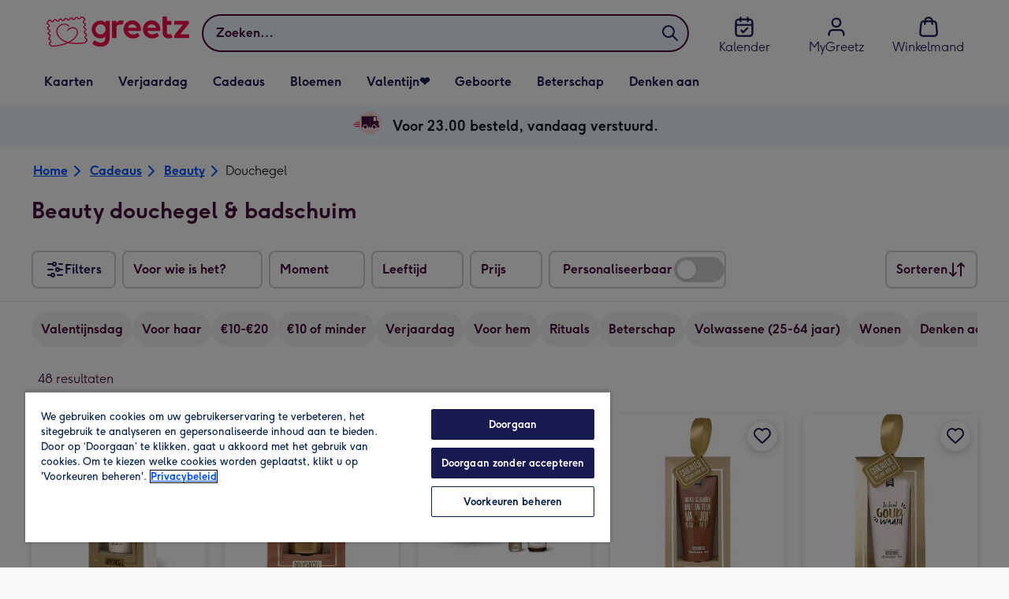

--- FILE ---
content_type: text/html; charset=utf-8
request_url: https://www.greetz.nl/nl/cadeaus/beauty/douchegel/
body_size: 68808
content:
<!DOCTYPE html><html lang="nl-NL" prefix="og: http://ogp.me/ns#"><head><meta charSet="utf-8" data-next-head=""/><meta name="viewport" content="width=device-width" data-next-head=""/><script src="https://cdn.speedcurve.com/js/lux.js?id=407819630" async="" defer="" crossorigin="anonymous"></script><script src="https://accounts.google.com/gsi/client" async="" defer=""></script><link rel="icon" type="image/x-icon" href="/favicon.ico" data-next-head=""/><meta property="og:image" content="https://static.web-explore.prod.greetz-nl.net/fffddb619e0cd3141eb609566286d3af2c88e33a/_next/static/images/logo-square-5bb1ec821602baf22bd8996504d378c7.png" data-next-head=""/><meta property="og:site_name" content="Greetz" data-next-head=""/><meta http-equiv="x-ua-compatible" content="IE=edge" data-next-head=""/><meta name="msvalidate.01" content="E5AAE4A70F4968BE0B08670A0AFB22A4" data-next-head=""/><meta name="msapplication-TileColor" content="#dae7f1" data-next-head=""/><meta name="msapplication-TileImage" content="https://static.web-explore.prod.greetz-nl.net/fffddb619e0cd3141eb609566286d3af2c88e33a/_next/static/images/logo-square-win8-275a043cc1f684123da98a0554ffd1b7.png" data-next-head=""/><meta name="version" content="fffddb619e0cd3141eb609566286d3af2c88e33a" data-next-head=""/><meta http-equiv="Content-Security-Policy" content="default-src &#x27;none&#x27;;font-src &#x27;self&#x27; data: *.gstatic.com *.hotjar.com *.hotjar.io *.intercomcdn.com dkdrawii0zqtg.cloudfront.net *.greetz-nl.net *.greetz.nl grtz-customer-creations-storage-eu-central-1-prod-assets.s3.eu-central-1.amazonaws.com grtz-customer-creations-storage-eu-west-1-prod-assets.s3.eu-west-1.amazonaws.com;connect-src &#x27;self&#x27; blob: sc-static.net *.adalyser.com *.adnxs.com *.adyen.com ak.sail-horizon.com api.sail-track.com api.sail-personalize.com *.bing.net *.bing.com *.clarity.ms const.uno *.cookielaw.org *.criteo.com *.criteo.net data: *.doubleclick.net *.facebook.com *.google-analytics.com *.google.co.uk google.com *.google.com *.google.com.au *.googleadservices.com *.googleapis.com *.googletagmanager.com *.googlesyndication.com *.mplat-ppcprotect.com *.hotjar.com:* *.hotjar.com *.hotjar.io *.hs-analytics.net *.hsappstatic.net *.hs-banner.com *.hscollectedforms.net *.hs-scripts.com *.hsadspixel.net *.hubspot.com *.intercom.io *.intercom-messenger.com *.onetrust.com *.pangle-ads.com *.paypal.com *.pinterest.com *.podscribe.com px.ads.linkedin.com *.reddit.com *.redditstatic.com *.rokt-api.com *.rokt.com *.rakuten *.sailthru.cloud *.sciencebehindecommerce.com *.snapchat.com *.snitcher.com *.sovendus.com *.sovendus-benefits.com *.speedcurve.com *.taboola.com *.teads.tv *.tiktok.com *.tiktokw.us *.trackjs.com *.trustpilot.com *.wepowerconnections.com wss://*.hotjar.com wss://*.intercom-messenger.com wss://*.intercom.io grtz-design-api-eu-central-1-prod-image-upload.s3.eu-central-1.amazonaws.com grtz-design-sticker-ai-generator-eu-central-1-prod-store.s3.eu-central-1.amazonaws.com grtz-design-api-eu-west-1-prod-image-upload.s3.eu-west-1.amazonaws.com grtz-design-sticker-ai-generator-eu-west-1-prod-store.s3.eu-west-1.amazonaws.com grtz-media-assets-eu-central-1-prod-uploaded.s3.eu-central-1.amazonaws.com grtz-media-assets-eu-west-1-prod-uploaded.s3.eu-west-1.amazonaws.com grtz-media-assets-eu-central-1-prod-converted.s3.eu-central-1.amazonaws.com grtz-media-assets-eu-west-1-prod-converted.s3.eu-west-1.amazonaws.com grtz-customer-creations-storage-eu-central-1-prod-assets.s3.eu-central-1.amazonaws.com grtz-customer-creations-storage-eu-west-1-prod-assets.s3.eu-west-1.amazonaws.com *.greetz-nl.net *.greetz.nl;frame-src &#x27;self&#x27; *.adyen.com *.adsrvr.org *.awin1.com *.criteo.com *.criteo.net *.doubleclick.net *.facebook.com *.googleadservices.com *.googlesyndication.com *.googletagmanager.com *.hotjar.com *.hotjar.io *.hubspot.com *.hubspot.net *.hs-sites.com *.hsforms.net *.hsforms.com *.intercom.io *.mplat-ppcprotect.com *.paypal.com *.paypalobjects.com *.pinterest.com *.pinterest.co.uk *.rakuten.com *.roeye.com *.sovendus-benefits.com *.snapchat.com *.stripe.com *.trustpilot.com *.wepowerconnections.com *.youtube.com *.zenaps.com;style-src &#x27;unsafe-inline&#x27; &#x27;self&#x27; *.adyen.com *.google.co.uk *.google.com *.googleapis.com *.googletagmanager.com *.paypal.com *.greetz-nl.net *.greetz.nl;img-src * data: blob:;script-src &#x27;self&#x27; &#x27;unsafe-inline&#x27; &#x27;unsafe-eval&#x27; d3dh5c7rwzliwm.cloudfront.net d32106rlhdcogo.cloudfront.net dgf0rw7orw6vf.cloudfront.net d34r8q7sht0t9k.cloudfront.net *.adalyser.com *.adnxs.com *.adyen.com *.adsrvr.org *.awin1.com ak.sail-horizon.com *.bing.net *.bing.com *.clarity.ms const.uno *.cookielaw.org *.criteo.com *.criteo.net *.doubleclick.net *.dwin1.com *.facebook.net *.google-analytics.com *.google.co.uk *.google.com *.google.com.au *.googleadservices.com *.googlesyndication.com *.googletagmanager.com *.googletagservices.com *.hs-analytics.net *.hsappstatic.net *.hs-banner.com *.hscollectedforms.net *.hs-scripts.com *.hsadspixel.net *.hubspot.com *.hotjar.com *.hotjar.io *.intercom.io *.intercomcdn.com *.mplat-ppcprotect.com *.onetrust.com *.pangle-ads.com *.paypal.com *.paypalobjects.com *.pinimg.com *.pinterest.com *.podscribe.com px.ads.linkedin.com *.quantserve.com *.quantcount.com *.rakuten.com *.reddit.com *.redditstatic.com *.rokt-api.com *.rokt.com *.roeyecdn.com sc-static.net *.sciencebehindecommerce.com *.snapchat.com snap.licdn.com *.sovendus.com *.snitcher.com *.speedcurve.com *.stape.io stapecdn.com *.stripe.com *.taboola.com *.teads.tv *.tiktok.com *.trustpilot.com unpkg.com *.usemessages.com *.wepowerconnections.com *.youtube.com *.zenaps.com *.greetz-nl.net *.greetz.nl;worker-src &#x27;self&#x27; *.googletagmanager.com ;child-src &#x27;self&#x27; *.googletagmanager.com ;media-src blob: grtz-media-assets-eu-central-1-prod-uploaded.s3.eu-central-1.amazonaws.com grtz-media-assets-eu-west-1-prod-uploaded.s3.eu-west-1.amazonaws.com grtz-media-assets-eu-central-1-prod-converted.s3.eu-central-1.amazonaws.com grtz-media-assets-eu-west-1-prod-converted.s3.eu-west-1.amazonaws.com *.greetz-nl.net videos.ctfassets.net" data-next-head=""/><meta name="description" content="Op zoek naar een origineel cadeau? Bij Greetz vind je voor elke gelegenheid een passend cadeau! Voor 23.00 besteld, dezelfde dag nog verstuurd!" data-next-head=""/><meta property="og:url" content="https://www.greetz.nl/nl/cadeaus/beauty/douchegel/" data-next-head=""/><meta property="og:title" content="Douchegel &amp; badschuim | Greetz" data-next-head=""/><meta property="og:description" content="Op zoek naar een origineel cadeau? Bij Greetz vind je voor elke gelegenheid een passend cadeau! Voor 23.00 besteld, dezelfde dag nog verstuurd!" data-next-head=""/><meta property="og:locale" content="nl_NL" data-next-head=""/><meta data-testid="robots" name="robots" content="index, follow" data-next-head=""/><link rel="canonical" data-testid="content-head-canonical" href="https://www.greetz.nl/nl/cadeaus/beauty/douchegel/" data-next-head=""/><link rel="next" href="https://www.greetz.nl/nl/cadeaus/beauty/douchegel/?offset=24" data-next-head=""/><meta property="og:url" content="https://www.greetz.nl/nl/cadeaus/beauty/douchegel/" data-next-head=""/><title data-next-head="">Douchegel &amp; badschuim | Greetz</title><meta name="title" content="Douchegel &amp; badschuim | Greetz" data-next-head=""/><script data-testid="gtm-script" data-next-head="">window.dataLayer = window.dataLayer || []; (function(w,d,s,l,i){w[l]=w[l]||[];w[l].push({'gtm.start':new Date().getTime(),event:'gtm.js'});var f=d.getElementsByTagName(s)[0],
    j=d.createElement(s);j.async=true;j.src=
    "/moonlog/7z9ujhogwghf.js?"+i;f.parentNode.insertBefore(j,f);
    })(window,document,'script','dataLayer','1i=DwxaMDMiRT5eWyU0MyxOHFtaSUZBCwZXER8QWQAdDQ8SEkkZC0kbBRZVSBoIAAYGCQ8%3D');
    </script><script type="application/ld+json" data-next-head="">{"@type":"http://schema.org/BreadcrumbList","http://schema.org/itemListElement":[{"@type":"http://schema.org/ListItem","http://schema.org/item":{"@id":"https://www.greetz.nl/nl/","http://schema.org/name":"Home"},"http://schema.org/position":1},{"@type":"http://schema.org/ListItem","http://schema.org/item":{"@id":"https://www.greetz.nl/nl/cadeaus/","http://schema.org/name":"Cadeaus"},"http://schema.org/position":2},{"@type":"http://schema.org/ListItem","http://schema.org/item":{"@id":"https://www.greetz.nl/nl/cadeaus/beauty/","http://schema.org/name":"Beauty"},"http://schema.org/position":3},{"@type":"http://schema.org/ListItem","http://schema.org/item":{"@id":"https://www.greetz.nl/nl/cadeaus/beauty/douchegel/","http://schema.org/name":"Douchegel"},"http://schema.org/position":4}]}</script><style>
      #nprogress,
      #nprogress .bar {
        position: fixed;
        z-index: 1031;
        top: 0;
        left: 0;
        width: 100%;
        height: 2px;
      }

      #nprogress {
        pointer-events: none;
        background: #f4f4f4
      }

      #nprogress .bar {
        box-shadow: 0 0 8px #f5084a;
        background: #f5084a;
      }
  </style><script>LUX=(function(){var a=("undefined"!==typeof(LUX)&&"undefined"!==typeof(LUX.gaMarks)?LUX.gaMarks:[]);var d=("undefined"!==typeof(LUX)&&"undefined"!==typeof(LUX.gaMeasures)?LUX.gaMeasures:[]);var j="LUX_start";var k=window.performance;var l=("undefined"!==typeof(LUX)&&LUX.ns?LUX.ns:(Date.now?Date.now():+(new Date())));if(k&&k.timing&&k.timing.navigationStart){l=k.timing.navigationStart}function f(){if(k&&k.now){return k.now()}var o=Date.now?Date.now():+(new Date());return o-l}function b(n){if(k){if(k.mark){return k.mark(n)}else{if(k.webkitMark){return k.webkitMark(n)}}}a.push({name:n,entryType:"mark",startTime:f(),duration:0});return}function m(p,t,n){if("undefined"===typeof(t)&&h(j)){t=j}if(k){if(k.measure){if(t){if(n){return k.measure(p,t,n)}else{return k.measure(p,t)}}else{return k.measure(p)}}else{if(k.webkitMeasure){return k.webkitMeasure(p,t,n)}}}var r=0,o=f();if(t){var s=h(t);if(s){r=s.startTime}else{if(k&&k.timing&&k.timing[t]){r=k.timing[t]-k.timing.navigationStart}else{return}}}if(n){var q=h(n);if(q){o=q.startTime}else{if(k&&k.timing&&k.timing[n]){o=k.timing[n]-k.timing.navigationStart}else{return}}}d.push({name:p,entryType:"measure",startTime:r,duration:(o-r)});return}function h(n){return c(n,g())}function c(p,o){for(i=o.length-1;i>=0;i--){var n=o[i];if(p===n.name){return n}}return undefined}function g(){if(k){if(k.getEntriesByType){return k.getEntriesByType("mark")}else{if(k.webkitGetEntriesByType){return k.webkitGetEntriesByType("mark")}}}return a}return{mark:b,measure:m,gaMarks:a,gaMeasures:d}})();LUX.ns=(Date.now?Date.now():+(new Date()));LUX.ac=[];LUX.cmd=function(a){LUX.ac.push(a)};LUX.init=function(){LUX.cmd(["init"])};LUX.send=function(){LUX.cmd(["send"])};LUX.addData=function(a,b){LUX.cmd(["addData",a,b])};LUX_ae=[];window.addEventListener("error",function(a){LUX_ae.push(a)});LUX_al=[];if("function"===typeof(PerformanceObserver)&&"function"===typeof(PerformanceLongTaskTiming)){var LongTaskObserver=new PerformanceObserver(function(c){var b=c.getEntries();for(var a=0;a<b.length;a++){var d=b[a];LUX_al.push(d)}});try{LongTaskObserver.observe({type:["longtask"]})}catch(e){}};</script><script>if(!window._AutofillCallbackHandler){window._AutofillCallbackHandler=function(){}}</script><noscript data-n-css=""></noscript><script defer="" crossorigin="anonymous" noModule="" src="https://static.web-explore.prod.greetz-nl.net/fffddb619e0cd3141eb609566286d3af2c88e33a/_next/static/chunks/polyfills-42372ed130431b0a.js"></script><script src="https://static.web-explore.prod.greetz-nl.net/fffddb619e0cd3141eb609566286d3af2c88e33a/_next/static/chunks/webpack-ee4b635cdfc91fe6.js" defer="" crossorigin="anonymous"></script><script src="https://static.web-explore.prod.greetz-nl.net/fffddb619e0cd3141eb609566286d3af2c88e33a/_next/static/chunks/framework-e0ced118ac36904b.js" defer="" crossorigin="anonymous"></script><script src="https://static.web-explore.prod.greetz-nl.net/fffddb619e0cd3141eb609566286d3af2c88e33a/_next/static/chunks/main-7a3ede511787de2f.js" defer="" crossorigin="anonymous"></script><script src="https://static.web-explore.prod.greetz-nl.net/fffddb619e0cd3141eb609566286d3af2c88e33a/_next/static/chunks/pages/_app-b70aa0ff59c5d361.js" defer="" crossorigin="anonymous"></script><script src="https://static.web-explore.prod.greetz-nl.net/fffddb619e0cd3141eb609566286d3af2c88e33a/_next/static/chunks/405-68c3f3f2af6da25a.js" defer="" crossorigin="anonymous"></script><script src="https://static.web-explore.prod.greetz-nl.net/fffddb619e0cd3141eb609566286d3af2c88e33a/_next/static/chunks/35-c59ce599b7505874.js" defer="" crossorigin="anonymous"></script><script src="https://static.web-explore.prod.greetz-nl.net/fffddb619e0cd3141eb609566286d3af2c88e33a/_next/static/chunks/397-0aad0a21d6f9b93b.js" defer="" crossorigin="anonymous"></script><script src="https://static.web-explore.prod.greetz-nl.net/fffddb619e0cd3141eb609566286d3af2c88e33a/_next/static/chunks/649-9bab9ad626fdd9ca.js" defer="" crossorigin="anonymous"></script><script src="https://static.web-explore.prod.greetz-nl.net/fffddb619e0cd3141eb609566286d3af2c88e33a/_next/static/chunks/424-2e914dcfae738f3f.js" defer="" crossorigin="anonymous"></script><script src="https://static.web-explore.prod.greetz-nl.net/fffddb619e0cd3141eb609566286d3af2c88e33a/_next/static/chunks/492-2876fb3a490bcf66.js" defer="" crossorigin="anonymous"></script><script src="https://static.web-explore.prod.greetz-nl.net/fffddb619e0cd3141eb609566286d3af2c88e33a/_next/static/chunks/999-df9ff7eb489f4f7f.js" defer="" crossorigin="anonymous"></script><script src="https://static.web-explore.prod.greetz-nl.net/fffddb619e0cd3141eb609566286d3af2c88e33a/_next/static/chunks/pages/content-87ed07d295325af3.js" defer="" crossorigin="anonymous"></script><script src="https://static.web-explore.prod.greetz-nl.net/fffddb619e0cd3141eb609566286d3af2c88e33a/_next/static/fffddb619e0cd3141eb609566286d3af2c88e33a/_buildManifest.js" defer="" crossorigin="anonymous"></script><script src="https://static.web-explore.prod.greetz-nl.net/fffddb619e0cd3141eb609566286d3af2c88e33a/_next/static/fffddb619e0cd3141eb609566286d3af2c88e33a/_ssgManifest.js" defer="" crossorigin="anonymous"></script><style data-styled="" data-styled-version="6.1.19">.lbAANc{background-color:#ffffff;padding:4px;}/*!sc*/
.kTDbCF{position:relative;}/*!sc*/
@media (min-width: 0em){.kTDbCF{padding-top:4px;padding-bottom:4px;}}/*!sc*/
@media (min-width: 75em){.kTDbCF{padding-top:16px;padding-bottom:8px;}}/*!sc*/
.WNxBt{width:100%;}/*!sc*/
@media (min-width: 0em){.WNxBt{margin-top:8px;margin-bottom:8px;}}/*!sc*/
@media (min-width: 75em){.WNxBt{margin-top:2px;margin-bottom:2px;}}/*!sc*/
.dvTPbw{flex-direction:column;align-items:center;}/*!sc*/
@media (min-width: 0em){.gJVEbw{margin-right:0;}}/*!sc*/
@media (min-width: 40em){.gJVEbw{margin-right:8px;}}/*!sc*/
.kPIBfB{display:none;}/*!sc*/
.jNwgyJ{background-color:#ebf6fd;}/*!sc*/
@media (min-width: 0em){.jNwgyJ{padding-left:16px;padding-right:16px;}}/*!sc*/
@media (min-width: 40em){.jNwgyJ{padding-left:24px;padding-right:24px;}}/*!sc*/
.gmdKRP{justify-content:center;align-items:center;width:100%;padding-top:2px;padding-bottom:2px;}/*!sc*/
.coztQh{padding-right:4px;}/*!sc*/
.kugYYR{padding-right:8px;}/*!sc*/
.ekuPNg{margin-right:4px;margin-bottom:16px;}/*!sc*/
.bleSBr{align-items:center;}/*!sc*/
@media (min-width: 0em){.bleSBr{display:flex;}}/*!sc*/
@media (min-width: 40em){.bleSBr{display:flex;}}/*!sc*/
@media (min-width: 56.25em){.bleSBr{display:none;}}/*!sc*/
@media (min-width: 0em){.xZOuz{display:none;}}/*!sc*/
@media (min-width: 40em){.xZOuz{display:block;}}/*!sc*/
.jVldOr{justify-content:space-between;}/*!sc*/
@media (min-width: 0em){.jVldOr{padding-right:16px;padding-left:20px;}}/*!sc*/
@media (min-width: 75em){.jVldOr{padding-right:0;padding-left:8px;}}/*!sc*/
.jsdMvO{margin-bottom:16px;}/*!sc*/
.klksmI{justify-content:center;align-items:center;}/*!sc*/
@media (min-width: 0em){.brLDAS{width:50%;}}/*!sc*/
@media (min-width: 25em){.brLDAS{width:50%;}}/*!sc*/
@media (min-width: 40em){.brLDAS{width:33.33333333333333%;}}/*!sc*/
@media (min-width: 56.25em){.brLDAS{width:25%;}}/*!sc*/
@media (min-width: 75em){.brLDAS{width:20%;}}/*!sc*/
@media (min-width: 102.5em){.brLDAS{width:20%;}}/*!sc*/
.jBHeJy{height:100%;padding:0;}/*!sc*/
.eQrWdP{display:flex;flex-wrap:wrap;justify-content:center;order:1;margin-top:8px;margin-left:auto;margin-right:auto;}/*!sc*/
.kCXwRN{padding-top:8px;padding-left:8px;padding-right:8px;}/*!sc*/
.jYNzKB{color:#47093a;font-family:Moonpig,Arial,Sans-Serif;font-weight:normal;line-height:1.375rem;font-size:0.875rem;letter-spacing:0;paragraph-spacing:0;text-decoration:none;}/*!sc*/
.lkHvBU{margin-top:16px;margin-bottom:16px;}/*!sc*/
.feeNdi{background-color:#f4f4f4;padding-top:32px;padding-bottom:32px;}/*!sc*/
.hMmPLC{gap:12px;}/*!sc*/
@media (min-width: 0em){.hMmPLC{width:100%;}}/*!sc*/
@media (min-width: 25em){.hMmPLC{width:50%;}}/*!sc*/
@media (min-width: 40em){.hMmPLC{width:25%;}}/*!sc*/
.cScwOb{background-color:#ffffff;}/*!sc*/
@media (min-width: 0em){.cScwOb{padding-top:20px;padding-bottom:8px;}}/*!sc*/
@media (min-width: 40em){.cScwOb{padding-top:32px;padding-bottom:48px;}}/*!sc*/
@media (min-width: 0em){.kDPpBC{width:100%;}}/*!sc*/
@media (min-width: 40em){.kDPpBC{width:50%;}}/*!sc*/
@media (min-width: 56.25em){.kDPpBC{width:33.33333333333333%;}}/*!sc*/
.bmgqVk{flex-direction:column;}/*!sc*/
.hufiyE{align-items:center;color:#f5084a;min-height:48px;}/*!sc*/
.kjqblh{max-width:860px;margin-top:20px;}/*!sc*/
@media (min-width: 0em){.kjqblh{width:100%;}}/*!sc*/
@media (min-width: 40em){.kjqblh{width:50%;}}/*!sc*/
@media (min-width: 56.25em){.kjqblh{width:33.33333333333333%;}}/*!sc*/
.kugHLQ{flex-wrap:wrap;justify-content:center;align-items:center;width:100%;padding-top:32px;padding-bottom:32px;}/*!sc*/
data-styled.g1[id="sc-bRKDuR"]{content:"lbAANc,kTDbCF,bCZExY,WNxBt,dvTPbw,gJVEbw,kPIBfB,jNwgyJ,gmdKRP,coztQh,kugYYR,ekuPNg,bleSBr,xZOuz,jVldOr,jsdMvO,klksmI,brLDAS,jBHeJy,eQrWdP,kCXwRN,jYNzKB,lkHvBU,feeNdi,hMmPLC,cScwOb,kDPpBC,bmgqVk,hufiyE,kjqblh,kugHLQ,"}/*!sc*/
.dHAvLN{display:flex;}/*!sc*/
data-styled.g10[id="sc-kNOymR"]{content:"dHAvLN,"}/*!sc*/
.xwTZI{display:flex;gap:8px;}/*!sc*/
data-styled.g18[id="sc-kCuUfV"]{content:"xwTZI,"}/*!sc*/
.iUabFp{position:relative;align-self:center;width:1.5rem;height:1.5rem;}/*!sc*/
data-styled.g19[id="sc-dNdcvo"]{content:"iUabFp,"}/*!sc*/
.cvtxYy{position:relative;display:inline-flex;flex-direction:row;align-items:center;justify-content:center;min-height:48px;text-align:center;transition:background-color 150ms linear;cursor:pointer;border-radius:8px;box-shadow:0px 1px 4px 0px #00204d26;padding:12px;font-family:Moonpig,Arial,Sans-Serif;font-weight:700;line-height:1.5rem;font-size:1rem;letter-spacing:0;paragraph-spacing:0;text-decoration:none;transition:box-shadow 150ms linear;text-decoration-skip-ink:none;background-color:transparent;border:2px solid;border-color:transparent;color:#0050ff;box-shadow:0px 0px 0px 0px #000000;padding-left:0;padding-right:0;font-family:Moonpig,Arial,Sans-Serif;font-weight:700;line-height:1.5rem;font-size:1rem;letter-spacing:0;paragraph-spacing:0;text-decoration:underline;text-case:0;}/*!sc*/
.cvtxYy:disabled{cursor:not-allowed;border-color:#a3a3a3;color:#a3a3a3;background-color:#e8e8e8;}/*!sc*/
.cvtxYy:not(:disabled):hover{box-shadow:0px 3px 8px 0px #00034d26;}/*!sc*/
.cvtxYy:not(:disabled):active{box-shadow:0px 1px 4px 0px #00204d26;}/*!sc*/
@media (prefers-reduced-motion){.cvtxYy{transition:none;}}/*!sc*/
.cvtxYy:disabled{box-shadow:0px 0px 0px 0px #000000;}/*!sc*/
.cvtxYy:not(:disabled):focus{outline:transparent;box-shadow:0px 0px 0px 2px #FFFFFF,0px 0px 0px 5px #0054C8;}/*!sc*/
.cvtxYy:not(:disabled):focus:not(:focus-visible){box-shadow:0px 0px 0px 0px #000000;}/*!sc*/
.cvtxYy.loading{cursor:progress;color:#767676;}/*!sc*/
.cvtxYy:disabled{border:solid 2px transparent;background-color:transparent;}/*!sc*/
.cvtxYy:not(:disabled, .loading):hover,.cvtxYy:not(:disabled, .loading):focus{text-decoration-thickness:2px;}/*!sc*/
.cvtxYy:not(:disabled, .loading):hover{color:#0040cc;box-shadow:0px 0px 0px 0px #000000;}/*!sc*/
.cvtxYy:not(:disabled, .loading):focus{color:#296cff;}/*!sc*/
.cvtxYy:not(:disabled, .loading):active{box-shadow:0px 0px 0px 0px #000000;}/*!sc*/
data-styled.g20[id="sc-fbQrwq"]{content:"cvtxYy,"}/*!sc*/
.jUtPAQ{position:relative;display:inline-flex;flex-direction:row;align-items:center;justify-content:center;min-height:48px;text-align:center;transition:background-color 150ms linear;cursor:pointer;border-radius:8px;box-shadow:0px 1px 4px 0px #00204d26;padding:12px;font-family:Moonpig,Arial,Sans-Serif;font-weight:700;line-height:1.5rem;font-size:1rem;letter-spacing:0;paragraph-spacing:0;text-decoration:none;transition:box-shadow 150ms linear;text-decoration-skip-ink:none;background-color:transparent;border:2px solid;border-color:transparent;color:#0050ff;box-shadow:0px 0px 0px 0px #000000;padding-left:0;padding-right:0;font-family:Moonpig,Arial,Sans-Serif;font-weight:700;line-height:1.5rem;font-size:1rem;letter-spacing:0;paragraph-spacing:0;text-decoration:underline;text-case:0;}/*!sc*/
.jUtPAQ:disabled{cursor:not-allowed;border-color:#a3a3a3;color:#a3a3a3;background-color:#e8e8e8;}/*!sc*/
.jUtPAQ:not(:disabled):hover{box-shadow:0px 3px 8px 0px #00034d26;}/*!sc*/
.jUtPAQ:not(:disabled):active{box-shadow:0px 1px 4px 0px #00204d26;}/*!sc*/
@media (prefers-reduced-motion){.jUtPAQ{transition:none;}}/*!sc*/
.jUtPAQ:disabled{box-shadow:0px 0px 0px 0px #000000;}/*!sc*/
.jUtPAQ:not(:disabled):focus{outline:transparent;box-shadow:0px 0px 0px 2px #FFFFFF,0px 0px 0px 5px #0054C8;}/*!sc*/
.jUtPAQ:not(:disabled):focus:not(:focus-visible){box-shadow:0px 0px 0px 0px #000000;}/*!sc*/
.jUtPAQ.loading{cursor:progress;color:#767676;}/*!sc*/
.jUtPAQ:disabled{border:solid 2px transparent;background-color:transparent;}/*!sc*/
.jUtPAQ:not(:disabled, .loading):hover,.jUtPAQ:not(:disabled, .loading):focus{text-decoration-thickness:2px;}/*!sc*/
.jUtPAQ:not(:disabled, .loading):hover{color:#0040cc;box-shadow:0px 0px 0px 0px #000000;}/*!sc*/
.jUtPAQ:not(:disabled, .loading):focus{color:#296cff;}/*!sc*/
.jUtPAQ:not(:disabled, .loading):active{box-shadow:0px 0px 0px 0px #000000;}/*!sc*/
data-styled.g21[id="sc-gGKoUb"]{content:"jUtPAQ,"}/*!sc*/
.iklMoE{position:relative;}/*!sc*/
.iklMoE::before{display:block;height:0;content:'';padding-bottom:100%;}/*!sc*/
.iklMoE img{display:block;}/*!sc*/
.iklMoE >:first-child:not(picture),.iklMoE >picture img{position:absolute;top:0;left:0;width:100%;height:100%;}/*!sc*/
.iklMoE >figure :first-child:not(picture),.iklMoE >figure picture img{position:absolute;top:0;left:0;width:100%;height:100%;}/*!sc*/
data-styled.g24[id="sc-eqNDNG"]{content:"iklMoE,"}/*!sc*/
.etbQrD{font-family:Moonpig,Arial,Sans-Serif;font-weight:300;line-height:1.5rem;font-size:1rem;letter-spacing:0;paragraph-spacing:0;text-decoration:none;}/*!sc*/
.kEZktE{font-family:Moonpig,Arial,Sans-Serif;font-weight:700;letter-spacing:0;}/*!sc*/
@media (min-width: 0em){.kEZktE{line-height:1.375rem;font-size:0.875rem;}}/*!sc*/
@media (min-width: 40em){.kEZktE{line-height:1.625rem;font-size:1.125rem;}}/*!sc*/
.ecopua{display:inline;color:#47093a;}/*!sc*/
@media (min-width: 0em){.ecopua{font-family:Moonpig,Arial,Sans-Serif;font-weight:700;line-height:1.75rem;font-size:1.25rem;letter-spacing:0;paragraph-spacing:0;text-decoration:none;}}/*!sc*/
@media (min-width: 40em){.ecopua{font-family:Moonpig,Arial,Sans-Serif;font-weight:700;line-height:2.25rem;font-size:1.75rem;letter-spacing:0;paragraph-spacing:0;text-decoration:none;}}/*!sc*/
.wwWvE{font-family:Moonpig,Arial,Sans-Serif;font-weight:700;line-height:1.5rem;font-size:1rem;letter-spacing:0;paragraph-spacing:0;text-decoration:none;}/*!sc*/
@media (min-width: 0em){.wwWvE{display:none;}}/*!sc*/
@media (min-width: 40em){.wwWvE{display:block;}}/*!sc*/
.ijGOec{color:#47093a;padding-top:16px;padding-bottom:16px;font-family:Moonpig,Arial,Sans-Serif;font-weight:300;line-height:1.5rem;font-size:1rem;letter-spacing:0;paragraph-spacing:0;text-decoration:none;}/*!sc*/
.jDZHGv{color:#47093a;margin-bottom:12px;}/*!sc*/
@media (min-width: 0em){.jDZHGv{font-family:Moonpig,Arial,Sans-Serif;font-weight:700;line-height:1.625rem;font-size:1.125rem;letter-spacing:0;paragraph-spacing:0;text-decoration:none;}}/*!sc*/
@media (min-width: 40em){.jDZHGv{font-family:Moonpig,Arial,Sans-Serif;font-weight:700;line-height:1.75rem;font-size:1.25rem;letter-spacing:0;paragraph-spacing:0;text-decoration:none;}}/*!sc*/
.ekaolZ{color:#47093a;text-align:left;}/*!sc*/
@media (min-width: 0em){.ekaolZ{margin-bottom:8px;font-family:Moonpig,Arial,Sans-Serif;font-weight:700;line-height:1.625rem;font-size:1.125rem;letter-spacing:0;paragraph-spacing:0;text-decoration:none;}}/*!sc*/
@media (min-width: 40em){.ekaolZ{margin-bottom:12px;font-family:Moonpig,Arial,Sans-Serif;font-weight:700;line-height:1.75rem;font-size:1.25rem;letter-spacing:0;paragraph-spacing:0;text-decoration:none;}}/*!sc*/
.kpBDKn{margin-bottom:0;font-family:Moonpig,Arial,Sans-Serif;font-weight:300;line-height:1.375rem;font-size:0.875rem;letter-spacing:0;paragraph-spacing:0;text-decoration:none;}/*!sc*/
.jWyVgX{margin-left:8px;font-family:Moonpig,Arial,Sans-Serif;font-weight:300;line-height:1.375rem;font-size:0.875rem;letter-spacing:0;paragraph-spacing:0;text-decoration:none;}/*!sc*/
data-styled.g25[id="sc-fVHBlr"]{content:"etbQrD,kEZktE,ecopua,wwWvE,ijGOec,jDZHGv,ekaolZ,kpBDKn,jWyVgX,"}/*!sc*/
.bYEXwq{max-width:1200px;box-sizing:content-box;margin-left:auto;margin-right:auto;}/*!sc*/
@media (min-width: 75em){.bYEXwq{padding-left:24px;padding-right:24px;}}/*!sc*/
.bYEXwq >div{box-sizing:border-box;}/*!sc*/
.hcCDRE{padding-left:0;padding-right:0;max-width:1200px;box-sizing:content-box;margin-left:auto;margin-right:auto;}/*!sc*/
.hcCDRE >div{box-sizing:border-box;}/*!sc*/
.gUlJhj{max-width:1200px;box-sizing:content-box;margin-left:auto;margin-right:auto;}/*!sc*/
@media (min-width: 0em){.gUlJhj{padding-left:16px;padding-right:16px;}}/*!sc*/
@media (min-width: 40em){.gUlJhj{padding-left:24px;padding-right:24px;}}/*!sc*/
.gUlJhj >div{box-sizing:border-box;}/*!sc*/
.cPboeD{margin-left:auto;margin-right:auto;}/*!sc*/
@media (min-width: 0em){.cPboeD{padding-left:16px;padding-right:16px;}}/*!sc*/
@media (min-width: 40em){.cPboeD{padding-left:24px;padding-right:24px;}}/*!sc*/
data-styled.g26[id="sc-gLaqbQ"]{content:"bYEXwq,hcCDRE,gUlJhj,cPboeD,"}/*!sc*/
.bbZJWy{flex-shrink:0;flex-grow:0;}/*!sc*/
data-styled.g31[id="sc-kjwdDK"]{content:"bbZJWy,"}/*!sc*/
.gSLHpx{display:flex;justify-content:center;align-items:center;width:44px;height:44px;}/*!sc*/
data-styled.g32[id="sc-eVqvcJ"]{content:"gSLHpx,"}/*!sc*/
.iIcfze{width:32px;aspect-ratio:1;display:flex;align-items:center;justify-content:center;border-radius:50%;color:#47093a;background-color:#ffffff;box-shadow:0px 8px 18px 0px #00204d26;}/*!sc*/
data-styled.g33[id="sc-bbbBoY"]{content:"iIcfze,"}/*!sc*/
.dpTtmW{left:0;position:absolute;top:0;bottom:0;margin:auto 0;z-index:1;-webkit-tap-highlight-color:transparent;}/*!sc*/
.dpTtmW:disabled{visibility:hidden;}/*!sc*/
data-styled.g34[id="sc-cdmAjP"]{content:"dpTtmW,"}/*!sc*/
.fqUkzT{right:0;position:absolute;top:0;bottom:0;margin:auto 0;z-index:1;-webkit-tap-highlight-color:transparent;}/*!sc*/
.fqUkzT:disabled{visibility:hidden;}/*!sc*/
data-styled.g35[id="sc-jytpVa"]{content:"fqUkzT,"}/*!sc*/
.jvETzo{position:relative;padding-left:16px;padding-right:16px;}/*!sc*/
data-styled.g37[id="sc-pYNGo"]{content:"jvETzo,"}/*!sc*/
.kAWcCs{margin:0;padding-left:0;padding-right:0;padding-top:0;padding-bottom:0;display:flex;overflow-x:scroll;list-style-type:none;animation-duration:1000ms;animation-fill-mode:both;-webkit-overflow-scrolling:touch;scrollbar-width:none;}/*!sc*/
@media (prefers-reduced-motion: reduce){.kAWcCs{animation:none;}}/*!sc*/
@keyframes bounce{0%,20%,50%,80%,100%{transform:translateX(0);}40%{transform:translateX(-30px);}60%{transform:translateX(-15px);}}/*!sc*/
.kAWcCs::-webkit-scrollbar{display:none;}/*!sc*/
data-styled.g38[id="sc-cCVJLD"]{content:"kAWcCs,"}/*!sc*/
.kAayUm{width:100%;height:1px;border:none;border-radius:24px;background-color:#d1d1d1;}/*!sc*/
data-styled.g46[id="sc-kUouGy"]{content:"kAayUm,"}/*!sc*/
html{-webkit-font-smoothing:auto;-moz-osx-font-smoothing:auto;box-sizing:border-box;}/*!sc*/
*,*::before,*::after{box-sizing:inherit;}/*!sc*/
body{margin:0;color:#1a1a1a;background-color:#f8f8f9;font-family:Moonpig,Arial,Sans-Serif;font-weight:300;line-height:1.5rem;font-size:1rem;letter-spacing:0;paragraph-spacing:0;text-decoration:none;}/*!sc*/
strong{font-weight:700;}/*!sc*/
a{color:#0050ff;text-decoration:none;}/*!sc*/
a:hover{text-decoration:underline;}/*!sc*/
ol,ul{list-style:none;margin:0;padding:0;text-indent:0;}/*!sc*/
h1{font-family:Moonpig,Arial,Sans-Serif;font-weight:700;letter-spacing:0;}/*!sc*/
@media (min-width: 0em){h1{line-height:2.25rem;font-size:1.75rem;}}/*!sc*/
@media (min-width: 40em){h1{line-height:3rem;font-size:2.5rem;}}/*!sc*/
h2{font-family:Moonpig,Arial,Sans-Serif;font-weight:700;letter-spacing:0;}/*!sc*/
@media (min-width: 0em){h2{line-height:2rem;font-size:1.5rem;}}/*!sc*/
@media (min-width: 40em){h2{line-height:2.5rem;font-size:2rem;}}/*!sc*/
h3{font-family:Moonpig,Arial,Sans-Serif;font-weight:700;letter-spacing:0;}/*!sc*/
@media (min-width: 0em){h3{line-height:1.75rem;font-size:1.25rem;}}/*!sc*/
@media (min-width: 40em){h3{line-height:2.25rem;font-size:1.75rem;}}/*!sc*/
h1,h2,h3,h4,h5,p{margin:0 0 1rem 0;}/*!sc*/
button{border:0;border-radius:0;margin:0;padding:0;background:transparent;}/*!sc*/
button:not(:disabled){cursor:pointer;}/*!sc*/
@font-face{font-family:Moonpig;font-weight:300;font-style:normal;src:url(https://www.greetz.nl/static/fonts/moonpig-light.woff2) format('woff2'),url(https://www.greetz.nl/static/fonts/moonpig-light.woff) format('woff');font-display:fallback;}/*!sc*/
@font-face{font-family:Moonpig;font-weight:500;font-style:normal;src:url(https://www.greetz.nl/static/fonts/moonpig-regular.woff2) format('woff2'),url(https://www.greetz.nl/static/fonts/moonpig-regular.woff) format('woff');font-display:fallback;}/*!sc*/
@font-face{font-family:Moonpig;font-weight:700;font-style:normal;src:url(https://www.greetz.nl/static/fonts/moonpig-bold.woff2) format('woff2'),url(https://www.greetz.nl/static/fonts/moonpig-bold.woff) format('woff');font-display:fallback;}/*!sc*/
data-styled.g47[id="sc-global-YtBvD1"]{content:"sc-global-YtBvD1,"}/*!sc*/
.LVceO{display:flex;flex-wrap:wrap;justify-content:right;margin-left:0;margin-bottom:0;}/*!sc*/
.LVceO >*{padding-left:0;padding-bottom:0;}/*!sc*/
.bSVQnp{display:flex;flex-wrap:wrap;}/*!sc*/
@media (min-width: 0em){.bSVQnp{margin-left:-16px;margin-bottom:-16px;}}/*!sc*/
@media (min-width: 40em){.bSVQnp{margin-left:-24px;margin-bottom:-24px;}}/*!sc*/
@media (min-width: 0em){.bSVQnp >*{padding-left:16px;padding-bottom:16px;}}/*!sc*/
@media (min-width: 40em){.bSVQnp >*{padding-left:24px;padding-bottom:24px;}}/*!sc*/
.kYJtDF{display:flex;flex-wrap:wrap;margin-left:-12px;margin-bottom:-32px;}/*!sc*/
.kYJtDF >*{padding-left:12px;padding-bottom:32px;}/*!sc*/
.iTODD{display:flex;flex-wrap:wrap;justify-content:left;margin-bottom:0;}/*!sc*/
@media (min-width: 0em){.iTODD{margin-left:0;}}/*!sc*/
@media (min-width: 40em){.iTODD{margin-left:-12px;}}/*!sc*/
.iTODD >*{padding-bottom:0;}/*!sc*/
@media (min-width: 0em){.iTODD >*{padding-left:0;}}/*!sc*/
@media (min-width: 40em){.iTODD >*{padding-left:12px;}}/*!sc*/
.gRNXhT{display:flex;flex-wrap:wrap;justify-content:start;align-items:center;order:0;margin-bottom:-8px;}/*!sc*/
@media (min-width: 0em){.gRNXhT{margin-left:-4px;}}/*!sc*/
@media (min-width: 40em){.gRNXhT{margin-left:-8px;}}/*!sc*/
.gRNXhT >*{padding-bottom:8px;}/*!sc*/
@media (min-width: 0em){.gRNXhT >*{padding-left:4px;}}/*!sc*/
@media (min-width: 40em){.gRNXhT >*{padding-left:8px;}}/*!sc*/
.hiUwRn{display:flex;flex-wrap:wrap;justify-content:start;align-items:center;order:0;margin-bottom:-8px;}/*!sc*/
@media (min-width: 0em){.hiUwRn{margin-left:-8px;}}/*!sc*/
@media (min-width: 40em){.hiUwRn{margin-left:-12px;}}/*!sc*/
.hiUwRn >*{padding-bottom:8px;}/*!sc*/
@media (min-width: 0em){.hiUwRn >*{padding-left:8px;}}/*!sc*/
@media (min-width: 40em){.hiUwRn >*{padding-left:12px;}}/*!sc*/
.hYvrzh{display:flex;flex-wrap:wrap;justify-content:start;align-items:center;order:0;margin-left:-12px;margin-bottom:-8px;}/*!sc*/
.hYvrzh >*{padding-left:12px;padding-bottom:8px;}/*!sc*/
data-styled.g49[id="sc-bjMIFn"]{content:"LVceO,bSVQnp,kYJtDF,iTODD,gRNXhT,hiUwRn,hYvrzh,"}/*!sc*/
.khPBGl{border-radius:8px;padding:4px;transition:box-shadow 150ms linear;}/*!sc*/
@media (prefers-reduced-motion){.khPBGl{transition:none;}}/*!sc*/
.khPBGl:disabled{box-shadow:0px 0px 0px 0px #000000;}/*!sc*/
.khPBGl:not(:disabled):focus{outline:transparent;box-shadow:0px 0px 0px 2px #FFFFFF,0px 0px 0px 5px #0054C8;}/*!sc*/
.khPBGl:not(:disabled):focus:not(:focus-visible){box-shadow:0px 0px 0px 0px #000000;}/*!sc*/
data-styled.g50[id="sc-dClGHI"]{content:"khPBGl,"}/*!sc*/
.iQCsOw{border:1px solid;border-color:#e8e8e8;border-radius:40px;display:flex;justify-content:center;align-items:center;background-color:#ffffff;box-shadow:0px 3px 8px 0px #00034d26;width:40px;height:40px;}/*!sc*/
.iQCsOw:hover,.iQCsOw:active{background-color:#f4f4f4;}/*!sc*/
.iQCsOw.is-toggled:hover,.iQCsOw.is-toggled:active{background-color:#fde7e5;}/*!sc*/
data-styled.g51[id="sc-fhfEft"]{content:"iQCsOw,"}/*!sc*/
.gtMAMn{width:1.5rem;height:1.5rem;--spring-easing:linear(
    0,
    0.0114 0.7%,
    0.044,
    0.095 2.1%,
    0.176 3%,
    0.347 4.4%,
    0.889 8.3%,
    1.121 10.4%,
    1.2699 12%,
    1.309 13.5%,
    1.333 15.3%,
    1.326 16.2%,
    1.285 17.8%,
    1.218 19.5%,
    1.037 23.5%,
    0.955 25.7%,
    0.91 28%,
    0.89 29.7%,
    0.8937 31.8%,
    0.921 34.3%,
    0.982 38.2%,
    1.007 40.2%,
    1.033 44.7%,
    1.033 47.8%,
    0.998 55.4%,
    0.988 62.9%,
    1.001 70.4%,
    1.004 74.5%,
    1 89%,
    1 99.96%
  );--spring-duration:1.2s;}/*!sc*/
.gtMAMn svg{transition:transform var(--spring-duration) var(--spring-easing);transform:scale(1);}/*!sc*/
.gtMAMn path{stroke-width:2px;stroke:#191a51;fill-opacity:0;transition:stroke 100ms ease-in-out,fill 100ms ease-in-out,fill-opacity 100ms ease-in-out;}/*!sc*/
.gtMAMn.is-toggled path{stroke:#f5084a;fill:#f5084a;fill-opacity:1;}/*!sc*/
.gtMAMn.is-pressed svg{transform:scale(0.7);}/*!sc*/
data-styled.g52[id="sc-bAehkN"]{content:"gtMAMn,"}/*!sc*/
.femdlp{position:absolute;overflow:hidden;clip:rect(0 0 0 0);height:1px;width:1px;margin:-1px;padding:0;border:0;}/*!sc*/
data-styled.g61[id="sc-fOOuSg"]{content:"femdlp,"}/*!sc*/
.geZKjF{background-color:#f9c406;color:#47093a;display:inline-flex;align-items:center;justify-content:center;word-break:break-word;text-align:center;border-radius:16px;gap:4px;padding-top:4px;padding-bottom:4px;padding-left:12px;padding-right:12px;font-weight:normal;}/*!sc*/
data-styled.g76[id="sc-bBhMX"]{content:"geZKjF,"}/*!sc*/
.ctoQGc{position:relative;display:inline-flex;flex-direction:row;align-items:center;justify-content:center;min-height:48px;text-align:center;transition:background-color 150ms linear;cursor:pointer;border-radius:8px;box-shadow:0px 1px 4px 0px #00204d26;padding:12px;font-family:Moonpig,Arial,Sans-Serif;font-weight:700;line-height:1.5rem;font-size:1rem;letter-spacing:0;paragraph-spacing:0;text-decoration:none;transition:box-shadow 150ms linear;border:2px solid;border-color:#0050ff;color:#ffffff;background-color:#0050ff;}/*!sc*/
.ctoQGc:disabled{cursor:not-allowed;border-color:#a3a3a3;color:#a3a3a3;background-color:#e8e8e8;}/*!sc*/
.ctoQGc:not(:disabled):hover{box-shadow:0px 3px 8px 0px #00034d26;}/*!sc*/
.ctoQGc:not(:disabled):active{box-shadow:0px 1px 4px 0px #00204d26;}/*!sc*/
@media (prefers-reduced-motion){.ctoQGc{transition:none;}}/*!sc*/
.ctoQGc:disabled{box-shadow:0px 0px 0px 0px #000000;}/*!sc*/
.ctoQGc:not(:disabled):focus{outline:transparent;box-shadow:0px 0px 0px 2px #FFFFFF,0px 0px 0px 5px #0054C8;}/*!sc*/
.ctoQGc:not(:disabled):focus:not(:focus-visible){box-shadow:0px 0px 0px 0px #000000;}/*!sc*/
.ctoQGc.loading{text-decoration:none;cursor:progress;border-color:#a3a3a3;color:#767676;background-color:#e8e8e8;}/*!sc*/
.ctoQGc:not(:disabled, .loading):hover,.ctoQGc:not(:disabled, .loading):focus{text-decoration:none;}/*!sc*/
.ctoQGc:not(:disabled, .loading):hover{border-color:#0040cc;background-color:#0040cc;}/*!sc*/
.ctoQGc:not(:disabled, .loading):focus{border-color:#296cff;background-color:#296cff;}/*!sc*/
.ctoQGc:not(:disabled, .loading):active{border-color:#296cff;background-color:#296cff;}/*!sc*/
data-styled.g80[id="sc-eEHciv"]{content:"ctoQGc,"}/*!sc*/
.bHwSQV{position:absolute;top:0;left:0;z-index:-1;}/*!sc*/
.bHwSQV:focus{z-index:1001;}/*!sc*/
data-styled.g118[id="sc-xKhEK"]{content:"bHwSQV,"}/*!sc*/
.cPKuLN{position:relative;top:0;left:0;right:0;z-index:1000;}/*!sc*/
@media (min-width: 75em){.cPKuLN{padding-right:var(--removed-body-scroll-bar-size, 0px);}.cPKuLN.is-sticky{position:sticky;}}/*!sc*/
.cPKuLN::before{position:absolute;top:0;right:0;bottom:0;left:0;box-shadow:0 0 16px rgba(0, 0, 0, 0.3);opacity:0;content:'';transition:opacity 200ms;}/*!sc*/
.cPKuLN.has-shadow::before{opacity:1;}/*!sc*/
data-styled.g119[id="sc-eTCgfj"]{content:"cPKuLN,"}/*!sc*/
.ifoWge{border-bottom:2px solid #f8f8f9;background-color:#ffffff;}/*!sc*/
data-styled.g120[id="sc-fmLCLE"]{content:"ifoWge,"}/*!sc*/
.jWFCbG{display:flex;flex-direction:column;justify-content:end;align-items:center;min-width:40px;height:50px;text-indent:-999px;line-height:0;}/*!sc*/
@media (min-width: 40em){.jWFCbG{flex-direction:row;position:absolute;top:8px;left:4px;height:44px;border:2px solid;border-radius:8px;border-color:#191a51;padding-left:8px;padding-right:8px;margin-left:16px;}.jWFCbG:focus{outline:2px solid #0050ff;outline-offset:4px;}}/*!sc*/
.jWFCbG .line{background-color:#191a51;position:relative;display:block;width:18px;height:2px;margin:5px auto 5px;border-radius:2px;transition:transform 200ms,opacity 200ms;user-select:none;}/*!sc*/
.jWFCbG .text{text-indent:0;color:#191a51;font-family:Moonpig,Arial,Sans-Serif;font-weight:300;line-height:1.375rem;font-size:0.875rem;letter-spacing:0;paragraph-spacing:0;text-decoration:none;}/*!sc*/
@media (min-width: 40em){.jWFCbG .text{font-family:Moonpig,Arial,Sans-Serif;font-weight:700;line-height:1.5rem;font-size:1rem;letter-spacing:0;paragraph-spacing:0;text-decoration:none;}}/*!sc*/
data-styled.g123[id="sc-cMuefe"]{content:"jWFCbG,"}/*!sc*/
.fZHzqp{display:flex;justify-content:center;font-size:0;}/*!sc*/
@media (min-width: 75em){.fZHzqp{display:none;}}/*!sc*/
data-styled.g124[id="sc-eJvlPh"]{content:"fZHzqp,"}/*!sc*/
.jQUgLs{display:inline-block;color:inherit;border-radius:4px;padding-top:4px;padding-bottom:4px;font-family:Moonpig,Arial,Sans-Serif;font-weight:300;line-height:1.375rem;font-size:0.875rem;letter-spacing:0;paragraph-spacing:0;text-decoration:none;}/*!sc*/
.jQUgLs.is-active,.jQUgLs:hover,.jQUgLs:focus{color:#0050ff;text-decoration:none;}/*!sc*/
.jQUgLs.is-active span,.jQUgLs:hover span,.jQUgLs:focus span{background-image:linear-gradient(
        to right,
        #0050ff 0%,
        #0050ff 100%
      );background-repeat:repeat-x;background-position:0 100%;background-size:100% 2px;}/*!sc*/
data-styled.g125[id="sc-gDzyrw"]{content:"jQUgLs,"}/*!sc*/
.dUKUfT{display:none;}/*!sc*/
.dUKUfT::before,.dUKUfT::after{position:absolute;z-index:1;top:0;bottom:-2px;width:1.875rem;content:' ';}/*!sc*/
.dUKUfT::before{left:0;transform:skewX(-45deg);}/*!sc*/
.dUKUfT::after{right:0;transform:skewX(45deg);}/*!sc*/
data-styled.g147[id="sc-bUAJAs"]{content:"dUKUfT,"}/*!sc*/
.NGQng{position:relative;color:#191a51;}/*!sc*/
.NGQng.primary-link{padding-left:16px;padding-right:16px;padding-top:12px;padding-bottom:12px;font-family:Moonpig,Arial,Sans-Serif;font-weight:700;line-height:1.5rem;font-size:1rem;letter-spacing:0;paragraph-spacing:0;text-decoration:none;width:100%;outline:none;}/*!sc*/
@media (min-width: 75em){.NGQng.primary-link{padding:16px;}.NGQng.primary-link::before{position:absolute;top:100%;left:0;right:0;height:2px;content:' ';}}/*!sc*/
@media (max-width: 74.99em){.NGQng.primary-link.is-active>span{background-image:none;}}/*!sc*/
data-styled.g148[id="sc-fdbPbf"]{content:"NGQng,"}/*!sc*/
.iwfAoJ{position:relative;}/*!sc*/
@media (max-width: 74.99em){.iwfAoJ{border-bottom:2px solid #f8f8f9;cursor:pointer;}}/*!sc*/
.iwfAoJ:hover{color:#0050ff;}/*!sc*/
data-styled.g149[id="sc-gJUwzu"]{content:"iwfAoJ,"}/*!sc*/
@media (min-width: 75em){.fEdjxg.is-active,.fEdjxg:focus,.fEdjxg .focus-visible{outline:2px solid #0050ff;}.fEdjxg .focus-visible+a{color:#0050ff;}}/*!sc*/
.fEdjxg:hover .sc-bUAJAs{display:block;}/*!sc*/
data-styled.g150[id="sc-bEXoF"]{content:"fEdjxg,"}/*!sc*/
.kmZbYJ{position:absolute;top:0;bottom:0;left:0;z-index:1;display:block;width:100%;color:transparent;}/*!sc*/
@media (max-width: 74.99em){.kmZbYJ{cursor:pointer;}}/*!sc*/
@media (min-width: 75em){.kmZbYJ{border-radius:4px;z-index:-1;}.kmZbYJ:focus{z-index:1;}}/*!sc*/
data-styled.g151[id="sc-bIxEMU"]{content:"kmZbYJ,"}/*!sc*/
.iEpiUN{position:absolute;top:50%;right:12px;width:28px;height:28px;transform:translateY(-50%);}/*!sc*/
@media (min-width: 75em){.iEpiUN{display:none;}}/*!sc*/
data-styled.g152[id="sc-eoPBRc"]{content:"iEpiUN,"}/*!sc*/
.cSuiaz{display:flex;justify-content:center;height:100%;background-color:#ffffff;}/*!sc*/
@media (max-width: 74.99em){.cSuiaz{overflow-y:auto;overflow-x:hidden;flex-direction:column;justify-content:flex-start;width:320px;transition:transform 200ms cubic-bezier(0.33, 0.35, 0.14, 0.99);transform:translateX(-100%);}.cSuiaz.is-open{transform:translateX(0);}}/*!sc*/
data-styled.g154[id="sc-JQDoe"]{content:"cSuiaz,"}/*!sc*/
@media (min-width: 75em){.hRKsDo{position:fixed;bottom:0;left:0;z-index:-1;right:9999px;background-color:rgba(0, 0, 0, 0.25);opacity:0;transition:opacity 200ms,right 0ms 200ms;}.hRKsDo.is-open{opacity:1;right:0;transition:opacity 200ms,right 0ms 0ms;}}/*!sc*/
data-styled.g155[id="sc-ffIBOD"]{content:"hRKsDo,"}/*!sc*/
.hEVneb{position:absolute;top:0;bottom:0;left:0;width:100%;outline:none;background-color:rgba(0, 0, 0, 0.25);transition:opacity 200ms;}/*!sc*/
@media (min-width: 75em){.hEVneb{display:none;}}/*!sc*/
data-styled.g156[id="sc-eNLTQs"]{content:"hEVneb,"}/*!sc*/
@media (min-width: 75em){.ehDKZb{margin-bottom:-16px;}}/*!sc*/
@media (max-width: 74.99em){.ehDKZb{position:absolute;top:74px;left:-100vw;height:0px;width:100vw;overflow:hidden;transition-delay:200ms;}}/*!sc*/
@media (max-width: 74.99em){.ehDKZb.is-open{left:0;transition-delay:0ms;}}/*!sc*/
data-styled.g157[id="sc-jjDSqR"]{content:"ehDKZb,"}/*!sc*/
.dIZZJm{position:static;}/*!sc*/
@media (min-width: 40em){.dIZZJm{position:absolute;top:0;bottom:0;left:0;}}/*!sc*/
@media (min-width: 75em){.dIZZJm{position:relative;display:flex;justify-content:start;}}/*!sc*/
data-styled.g158[id="sc-biMVnu"]{content:"dIZZJm,"}/*!sc*/
.sWdnA{position:relative;display:flex;justify-content:center;align-items:center;}/*!sc*/
data-styled.g159[id="sc-fEETNT"]{content:"sWdnA,"}/*!sc*/
.ePFeuv{color:#191a51;}/*!sc*/
.ePFeuv:not(:disabled):hover{color:#f5084a;}/*!sc*/
.ePFeuv:not(:disabled):active{color:#0050ff;}/*!sc*/
.ePFeuv:not(:disabled):focus{color:#0050ff;}/*!sc*/
.ePFeuv:not(:disabled):focus:hover{color:#f5084a;}/*!sc*/
data-styled.g160[id="sc-eBIPcU"]{content:"ePFeuv,"}/*!sc*/
.FHQTb{display:flex;width:100%;top:4px;right:4px;}/*!sc*/
@media (min-width: 40em){.FHQTb{position:relative;}}/*!sc*/
data-styled.g162[id="sc-hndUf"]{content:"FHQTb,"}/*!sc*/
.ka-dHbr{flex:1;align-items:center;justify-content:center;min-width:48px;position:relative;color:#191a51;padding-left:8px;padding-right:8px;}/*!sc*/
.ka-dHbr .text{font-family:Moonpig,Arial,Sans-Serif;font-weight:300;line-height:1.375rem;font-size:0.875rem;letter-spacing:0;paragraph-spacing:0;text-decoration:none;}/*!sc*/
@media (min-width: 40em){.ka-dHbr .text{font-family:Moonpig,Arial,Sans-Serif;font-weight:300;line-height:1.5rem;font-size:1rem;letter-spacing:0;paragraph-spacing:0;text-decoration:none;}}/*!sc*/
.ka-dHbr:hover{cursor:pointer;text-decoration:none;color:#f5084a;}/*!sc*/
.ka-dHbr:hover button{color:#f5084a;}/*!sc*/
data-styled.g163[id="sc-cbrqwu"]{content:"ka-dHbr,"}/*!sc*/
.jMpLPF{display:flex;flex:1;align-items:center;justify-content:center;min-width:48px;position:relative;color:#191a51;padding-left:8px;padding-right:8px;}/*!sc*/
.jMpLPF::after{border-radius:50%;color:white;background-color:#191a51;position:absolute;top:0;left:50%;min-width:20px;text-align:center;height:20px;line-height:20px;}/*!sc*/
@media (min-width: 0em){.jMpLPF::after{font-family:Moonpig,Arial,Sans-Serif;font-weight:700;line-height:1.375rem;font-size:0.875rem;letter-spacing:0;paragraph-spacing:0;text-decoration:none;}}/*!sc*/
@media (min-width: 40em){.jMpLPF::after{font-family:Moonpig,Arial,Sans-Serif;font-weight:300;line-height:1.375rem;font-size:0.875rem;letter-spacing:0;paragraph-spacing:0;text-decoration:none;}}/*!sc*/
.jMpLPF:focus{color:#0050ff;}/*!sc*/
.jMpLPF:hover{text-decoration:none;color:#f5084a;}/*!sc*/
.jMpLPF .text{font-family:Moonpig,Arial,Sans-Serif;font-weight:300;line-height:1.375rem;font-size:0.875rem;letter-spacing:0;paragraph-spacing:0;text-decoration:none;}/*!sc*/
@media (min-width: 40em){.jMpLPF .text{font-family:Moonpig,Arial,Sans-Serif;font-weight:300;line-height:1.5rem;font-size:1rem;letter-spacing:0;paragraph-spacing:0;text-decoration:none;}}/*!sc*/
data-styled.g164[id="sc-dYsygx"]{content:"jMpLPF,"}/*!sc*/
.kUUXBd{isolation:isolate;}/*!sc*/
data-styled.g216[id="sc-gKWOzz"]{content:"kUUXBd,"}/*!sc*/
.fqanXt{display:grid;grid-template-columns:repeat(24, 1fr);width:100%;row-gap:8px;grid-template-areas:'logo storeLocator' 'menu    utilities' 'search     search';}/*!sc*/
@media (min-width: 40em){.fqanXt{grid-template-areas:'menu   logo      utilities' 'search search storeLocator' '.      .                 .';}}/*!sc*/
@media (min-width: 75em){.fqanXt{grid-template-areas:'logo search  utilities' 'menu menu storeLocator' '.    .               .';}}/*!sc*/
data-styled.g217[id="sc-dOCdTy"]{content:"fqanXt,"}/*!sc*/
.kkQARd{z-index:6;position:relative;grid-area:logo;grid-column:1/span 8;padding-left:16px;}/*!sc*/
@media (min-width: 40em){.kkQARd{margin-left:104px;grid-column:1/span 14;margin-top:4px;}}/*!sc*/
@media (min-width: 75em){.kkQARd{margin-left:0;margin-top:0;grid-column:1/span 4;}}/*!sc*/
data-styled.g218[id="sc-eUxDpt"]{content:"kkQARd,"}/*!sc*/
.ePyWYe{grid-area:storeLocator;grid-column:9/span 16;display:flex;justify-content:end;}/*!sc*/
@media (min-width: 40em){.ePyWYe{grid-column:17/span 8;}}/*!sc*/
@media (min-width: 56.25em){.ePyWYe{grid-column:19/span 6;}}/*!sc*/
@media (min-width: 75em){.ePyWYe{grid-column:none align-items:end;}}/*!sc*/
data-styled.g219[id="sc-bYcSJs"]{content:"ePyWYe,"}/*!sc*/
.cVTYOj{grid-area:menu;grid-column:1/span 6;}/*!sc*/
@media (min-width: 40em){.cVTYOj{grid-column:1/span 0;}}/*!sc*/
@media (min-width: 75em){.cVTYOj{grid-column:1/span 24;}}/*!sc*/
data-styled.g220[id="sc-hUZldv"]{content:"cVTYOj,"}/*!sc*/
.gBkqGV{grid-area:utilities;display:flex;justify-content:end;grid-column:7/span 18;}/*!sc*/
@media (min-width: 40em){.gBkqGV{grid-column:13/span 12;}}/*!sc*/
@media (min-width: 56.25em){.gBkqGV{grid-column:16/span 9;}}/*!sc*/
@media (min-width: 75em){.gBkqGV{grid-column:18/span 7;}}/*!sc*/
data-styled.g221[id="sc-eYEAxu"]{content:"gBkqGV,"}/*!sc*/
.kvnyTC{grid-area:search;grid-column:1/span 24;padding-left:16px;padding-right:16px;}/*!sc*/
@media (min-width: 40em){.kvnyTC{grid-column:1/span 24;}}/*!sc*/
@media (min-width: 56.25em){.kvnyTC{grid-column:1/span 24;}}/*!sc*/
@media (min-width: 75em){.kvnyTC{grid-column:5/span 13;}}/*!sc*/
data-styled.g222[id="sc-ixyMIc"]{content:"kvnyTC,"}/*!sc*/
.kRjuJN{display:block;height:32px;width:100%;color:#f5084a;}/*!sc*/
@media (min-width: 75em){.kRjuJN{height:100%;}}/*!sc*/
data-styled.g225[id="sc-knMmLf"]{content:"kRjuJN,"}/*!sc*/
.fkRoRr{display:flex;max-width:128px;width:25vw;height:40px;align-items:center;}/*!sc*/
@media (min-width: 75em){.fkRoRr{max-width:200px;height:48px;width:100%;}}/*!sc*/
data-styled.g227[id="sc-esUyCF"]{content:"fkRoRr,"}/*!sc*/
.hKpRrI{border:2px solid;border-color:#47093a;border-radius:24px;color:#47093a;background-color:#ebf6fd;padding-top:8px;padding-bottom:8px;padding-left:16px;margin:0;font-family:Moonpig,Arial,Sans-Serif;font-weight:bold;line-height:1.5rem;font-size:1rem;letter-spacing:0;paragraph-spacing:0;text-decoration:none;display:block;width:100%;min-height:48px;position:absolute;z-index:2;}/*!sc*/
.hKpRrI::-ms-clear{display:none;}/*!sc*/
.hKpRrI::-webkit-search-decoration,.hKpRrI::-webkit-search-cancel-button,.hKpRrI::-webkit-search-results-button,.hKpRrI::-webkit-search-results-decoration{-webkit-appearance:none;}/*!sc*/
.hKpRrI::placeholder{color:#47093a;}/*!sc*/
.hKpRrI:focus{border:3px solid;border-color:#47093a;color:#47093a;outline:transparent;}/*!sc*/
.hKpRrI.is-active{border:3px solid;border-color:#47093a;color:#47093a;background-color:#ebf6fd;padding-right:96px;}/*!sc*/
.hKpRrI.is-open{border:none;border-bottom:1px solid;border-radius:0;border-color:#e8e8e8;color:#47093a;background-color:#ffffff;right:0;padding-left:16px;font-weight:normal;}/*!sc*/
@media (max-width: 39.99em){.hKpRrI.is-open{width:calc(100% - 48px);}}/*!sc*/
@media (min-width: 40em){.hKpRrI.is-open{border-radius:8px 8px 0px 0px;}}/*!sc*/
@media (min-width: 40em){.hKpRrI:focus~button:nth-of-type(2){border-radius:8px;}}/*!sc*/
.hKpRrI.is-active~button:nth-of-type(3){border-radius:24px;}/*!sc*/
@media (min-width: 40em){.hKpRrI.is-active~button:nth-of-type(3),.hKpRrI.is-open~button:nth-of-type(3){border-radius:0 8px 0 0;}}/*!sc*/
@media (max-width: 39.99em){.hKpRrI.is-active~button:nth-of-type(3),.hKpRrI.is-open~button:nth-of-type(3){border-radius:0;}}/*!sc*/
.hKpRrI:focus~button:nth-of-type(3){color:#ffffff;background-color:#47093a;right:0;}/*!sc*/
@media (min-width: 40em){.hKpRrI:focus~button:nth-of-type(3){border-radius:0px 8px 0px 0px;}}/*!sc*/
data-styled.g228[id="sc-biCyHy"]{content:"hKpRrI,"}/*!sc*/
.bGAYTk{color:#191a51;top:0;padding:4px;height:48px;width:48px;display:flex;align-items:center;justify-content:center;position:absolute;background-color:transparent;border-radius:24px;color:#ffffff;background-color:#47093a;right:0;z-index:2;}/*!sc*/
.bGAYTk:not(:disabled){cursor:pointer;}/*!sc*/
.bGAYTk[disabled]{color:#191a51;background-color:transparent;}/*!sc*/
.bGAYTk[disabled]{background-color:transparent;}/*!sc*/
.bGAYTk:not(:disabled):hover{opacity:0.8;}/*!sc*/
data-styled.g229[id="sc-jqDdtb"]{content:"bGAYTk,"}/*!sc*/
.cvBcMe{color:#191a51;top:0;padding:4px;height:48px;width:48px;display:flex;align-items:center;justify-content:center;position:absolute;background-color:transparent;right:48px;z-index:2;color:#767676;}/*!sc*/
.cvBcMe:not(:disabled){cursor:pointer;}/*!sc*/
.cvBcMe[disabled]{color:#191a51;background-color:transparent;}/*!sc*/
.cvBcMe[hidden]{display:none;}/*!sc*/
.cvBcMe:hover{color:#5e5f85;}/*!sc*/
.cvBcMe:active{color:#121239;}/*!sc*/
data-styled.g230[id="sc-iKrZTU"]{content:"cvBcMe,"}/*!sc*/
.BgKnE{height:48px;position:relative;}/*!sc*/
.BgKnE.is-active{z-index:7;background-color:#ffffff;}/*!sc*/
data-styled.g275[id="sc-dihiC"]{content:"BgKnE,"}/*!sc*/
.iyDmTo{background-color:#ffffff;position:relative;top:0;opacity:1;z-index:7;}/*!sc*/
@media (max-width: 39.99em){.iyDmTo.is-active{position:fixed;right:0;left:0;}}/*!sc*/
data-styled.g278[id="sc-dyzjNT"]{content:"iyDmTo,"}/*!sc*/
@media (max-width: 39.99em){.bepTmn{z-index:99;position:relative;}}/*!sc*/
data-styled.g279[id="sc-CezhS"]{content:"bepTmn,"}/*!sc*/
.hzLoDd{display:block;color:#191a51;font-family:Moonpig,Arial,Sans-Serif;font-weight:300;line-height:1.5rem;font-size:1rem;letter-spacing:0;paragraph-spacing:0;text-decoration:underline;text-case:0;}/*!sc*/
.hzLoDd:hover{color:#f5084a;}/*!sc*/
data-styled.g282[id="sc-fRSwmW"]{content:"hzLoDd,"}/*!sc*/
.ghNVKu{flex-direction:column;gap:16px;margin-top:12px;}/*!sc*/
data-styled.g283[id="sc-cXIWDD"]{content:"ghNVKu,"}/*!sc*/
.bWAUsE{display:flex;align-items:center;justify-content:center;transition:color 200ms ease;color:#191a51;}/*!sc*/
.bWAUsE:hover{color:#f5084a;}/*!sc*/
.bWAUsE:focus{outline:transparent;color:#0050ff;box-shadow:0px 0px 0px 2px #FFFFFF,0px 0px 0px 5px #0054C8;}/*!sc*/
data-styled.g287[id="sc-cazNlz"]{content:"bWAUsE,"}/*!sc*/
.ehVbCu{padding:0;}/*!sc*/
@media (min-width: 0em){.ehVbCu{margin-top:20px;margin-bottom:20px;}}/*!sc*/
@media (min-width: 40em){.ehVbCu{margin-top:32px;margin-bottom:32px;}}/*!sc*/
.ehVbCu:last-of-type{display:none;}/*!sc*/
@media (min-width: 40em){.ehVbCu:nth-of-type(2n-1){display:none;}}/*!sc*/
@media (min-width: 56.25em){.ehVbCu{display:none;}.ehVbCu:nth-of-type(3n){display:block;}}/*!sc*/
data-styled.g288[id="sc-dekbKM"]{content:"ehVbCu,"}/*!sc*/
.kxjrLU{z-index:2000;background-color:rgba(0, 0, 0, 0.6);position:absolute;top:0;right:0;bottom:0;left:0;display:block;}/*!sc*/
@media (min-width: 0em){.kxjrLU h2{font-family:Moonpig,Arial,Sans-Serif;font-weight:700;line-height:1.5rem;font-size:1rem;letter-spacing:0;paragraph-spacing:0;text-decoration:none;}}/*!sc*/
@media (min-width: 40em){.kxjrLU h2{font-family:Moonpig,Arial,Sans-Serif;font-weight:700;line-height:1.625rem;font-size:1.125rem;letter-spacing:0;paragraph-spacing:0;text-decoration:none;}}/*!sc*/
@media (min-width: 40em){.kxjrLU{pointer-events:auto;}}/*!sc*/
data-styled.g325[id="sc-bzdlUa"]{content:"kxjrLU,"}/*!sc*/
@media (max-width: 56.24em){.eExxFq{position:absolute;overflow:hidden;clip:rect(0 0 0 0);height:1px;width:1px;margin:-1px;padding:0;border:0;}}/*!sc*/
@media (min-width: 56.25em){.eExxFq{display:inline-block;}}/*!sc*/
@media (min-width: 56.25em){.dtRmYF{display:inline-block;}}/*!sc*/
data-styled.g342[id="sc-deIjhr"]{content:"eExxFq,dtRmYF,"}/*!sc*/
.hClPgT{text-align:left;padding-top:8px;padding-bottom:8px;}/*!sc*/
@media (min-width: 56.25em){.hClPgT{display:none;}}/*!sc*/
data-styled.g343[id="sc-eLAQFG"]{content:"hClPgT,"}/*!sc*/
.dQaAPk{display:flex;flex-direction:row;gap:8px;align-items:center;}/*!sc*/
data-styled.g344[id="sc-boiXXl"]{content:"dQaAPk,"}/*!sc*/
.eOkVae{text-align:left;padding-top:8px;padding-bottom:8px;}/*!sc*/
@media (max-width: 56.24em){.eOkVae{display:none;}}/*!sc*/
data-styled.g345[id="sc-cVbFvA"]{content:"eOkVae,"}/*!sc*/
@media (max-width: 56.24em){.loWDtH{display:none;}}/*!sc*/
data-styled.g346[id="sc-dDEBgH"]{content:"loWDtH,"}/*!sc*/
.kvnFmH{width:64px;height:44px;position:absolute;margin:0px;-webkit-appearance:none;cursor:pointer;z-index:1;border:none;}/*!sc*/
.kvnFmH:disabled{cursor:not-allowed;}/*!sc*/
.kvnFmH:not(:disabled):focus-visible{outline:none;border-radius:4px;box-shadow:0px 0px 0px 2px #FFFFFF,0px 0px 0px 5px #0054C8;}/*!sc*/
data-styled.g403[id="sc-bURucN"]{content:"kvnFmH,"}/*!sc*/
.hBjODq{display:block;position:relative;cursor:pointer;outline:none;height:32px;width:64px;padding:4px;background-color:#d1d1d1;border-radius:32px;transition:background-color 4ms 100ms;}/*!sc*/
.hBjODq:after{height:12px;width:12px;padding:12px;background-color:#ffffff;border-radius:12px;transition:transform 400ms;display:block;position:absolute;content:'';transform:translateX(0px);box-shadow:0px 1px 4px 0px #00204d26;}/*!sc*/
.hBjODq:after:not([disabled]):hover{--fill-color:#d1d1d1;}/*!sc*/
.sc-bURucN:disabled+.hBjODq{background-color:#e8e8e8;}/*!sc*/
.sc-bURucN:disabled+.hBjODq:after{background-color:#a3a3a3;}/*!sc*/
data-styled.g404[id="sc-jEuGLi"]{content:"hBjODq,"}/*!sc*/
.bntGRS{min-width:64px;height:32px;align-items:center;justify-content:center;margin:0 10px;}/*!sc*/
.bntGRS:not([disabled]):hover .sc-jEuGLi{background-color:#bababa;}/*!sc*/
data-styled.g405[id="sc-gKlhbP"]{content:"bntGRS,"}/*!sc*/
.iZJdys{overflow:visible;}/*!sc*/
@media (min-width: 0em){.iZJdys:first-child{margin-left:12px;}}/*!sc*/
@media (min-width: 40em){.iZJdys:first-child{margin-left:0;}}/*!sc*/
@media (min-width: 0em){.iZJdys:last-child{margin-right:12px;}}/*!sc*/
@media (min-width: 40em){.iZJdys:last-child{margin-right:0;}}/*!sc*/
data-styled.g448[id="sc-jsolbO"]{content:"iZJdys,"}/*!sc*/
.bFTuLX{align-items:center;}/*!sc*/
@media (min-width: 0em){.bFTuLX{gap:0;}}/*!sc*/
@media (min-width: 40em){.bFTuLX{justify-content:initial;}}/*!sc*/
data-styled.g449[id="sc-gyeLsv"]{content:"bFTuLX,"}/*!sc*/
@media (max-width: 39.99em){.kPMJod{display:none;}}/*!sc*/
data-styled.g450[id="sc-nuIvE"]{content:"kPMJod,"}/*!sc*/
@media (max-width: 39.99em){.lcyCfw{display:none;}}/*!sc*/
data-styled.g451[id="sc-iIGSlh"]{content:"lcyCfw,"}/*!sc*/
.empXwG{margin-left:-16px;margin-right:-16px;padding-left:16px;padding-right:16px;}/*!sc*/
@media (max-width: 39.99em){.empXwG{margin-left:0;margin-right:0;padding-left:0;padding-right:0;}}/*!sc*/
data-styled.g452[id="sc-bFvsHx"]{content:"empXwG,"}/*!sc*/
.cCSgVB{overflow:hidden;}/*!sc*/
data-styled.g478[id="sc-kEGOIh"]{content:"cCSgVB,"}/*!sc*/
.dCGUKZ{border-radius:8px;border-bottom-left-radius:0;border-bottom-right-radius:0;transition:transform 200ms ease-in-out;}/*!sc*/
data-styled.g479[id="sc-hImecg"]{content:"dCGUKZ,"}/*!sc*/
.jqqSXN{position:absolute;width:100%;height:100%;}/*!sc*/
data-styled.g480[id="sc-cybEOH"]{content:"jqqSXN,"}/*!sc*/
.bvzRgV{position:relative;text-align:center;width:100%;height:100%;display:flex;flex-direction:column;transition:transform 200ms ease-in-out;border-radius:8px;background-color:#ffffff;box-shadow:0px 3px 8px 0px #00034d26;padding-bottom:16px;}/*!sc*/
.bvzRgV::before{content:'';border-radius:8px;box-shadow:0px 8px 18px 0px #00204d26;top:0;left:0;bottom:0;right:0;position:absolute;opacity:0;transition:opacity 200ms ease-in-out;pointer-events:none;}/*!sc*/
@media (min-width: 40em){.bvzRgV:hover{text-decoration:none;transform:translateY(-4px);}.bvzRgV:hover::before{opacity:1;}.bvzRgV:hover.mp-styled-zooming-image{transform:scale(1.1);}}/*!sc*/
data-styled.g481[id="sc-kRcDHC"]{content:"bvzRgV,"}/*!sc*/
.BeEdN{order:2;flex-flow:column;align-items:center;row-gap:4px;}/*!sc*/
data-styled.g482[id="sc-eDHpFk"]{content:"BeEdN,"}/*!sc*/
.gKcrBN{column-gap:8px;align-items:baseline;}/*!sc*/
.gKcrBN>*{margin-bottom:0;}/*!sc*/
data-styled.g483[id="sc-bJxPVR"]{content:"gKcrBN,"}/*!sc*/
.fhEHYs{font-family:Moonpig,Arial,Sans-Serif;font-weight:700;line-height:1.5rem;font-size:1rem;letter-spacing:0;paragraph-spacing:0;text-decoration:none;}/*!sc*/
@media (min-width: 40em){.fhEHYs{font-family:Moonpig,Arial,Sans-Serif;font-weight:700;letter-spacing:0;}@media (min-width: 0em){.fhEHYs{line-height:1.375rem;font-size:0.875rem;}}@media (min-width: 40em){.fhEHYs{line-height:1.625rem;font-size:1.125rem;}}}/*!sc*/
data-styled.g484[id="sc-jtbcEm"]{content:"fhEHYs,"}/*!sc*/
.bgIxJC{order:1;padding-left:16px;padding-right:16px;padding-top:0;padding-bottom:0;margin-top:16px;font-family:Moonpig,Arial,Sans-Serif;font-weight:300;line-height:1.5rem;font-size:1rem;letter-spacing:0;paragraph-spacing:0;text-decoration:none;margin-bottom:auto;overflow:hidden;text-overflow:ellipsis;word-wrap:break-word;height:48px;}/*!sc*/
@supports (-webkit-line-clamp: 2){.bgIxJC{white-space:initial;display:-webkit-box;-webkit-line-clamp:2;-webkit-box-orient:vertical;}}/*!sc*/
data-styled.g487[id="sc-hYnFiZ"]{content:"bgIxJC,"}/*!sc*/
.gQQJOk{color:#0050ff;padding-left:8px;padding-right:8px;padding-top:8px;padding-bottom:0;margin-bottom:0;font-family:Moonpig,Arial,Sans-Serif;font-weight:700;line-height:1.5rem;font-size:1rem;letter-spacing:0;paragraph-spacing:0;text-decoration:none;position:relative;order:3;}/*!sc*/
.gQQJOk span{display:block;}/*!sc*/
data-styled.g488[id="sc-esvisy"]{content:"gQQJOk,"}/*!sc*/
.hqGnqr{position:absolute;z-index:1;top:4px;right:4px;}/*!sc*/
data-styled.g490[id="sc-fnnLeU"]{content:"hqGnqr,"}/*!sc*/
.iXvema{border:none;margin-bottom:12px;display:flex;margin-left:auto;opacity:0;transition:opacity 150ms ease-in-out;pointer-events:auto;}/*!sc*/
@media (min-width: 0em){.iXvema{margin-right:16px;padding:12px;}}/*!sc*/
@media (min-width: 40em){.iXvema{margin-right:12px;padding:16px;}}/*!sc*/
data-styled.g671[id="sc-cQiPaZ"]{content:"iXvema,"}/*!sc*/
.dqkpha{z-index:4;position:fixed;bottom:0;width:100%;margin-bottom:0px;pointer-events:none;}/*!sc*/
@media (min-width: 40em){.dqkpha{width:100%;transform:none;}}/*!sc*/
data-styled.g678[id="sc-fAkCkL"]{content:"dqkpha,"}/*!sc*/
.hzWZkK{flex-direction:column;line-height:1;}/*!sc*/
@media (min-width: 40em){.hzWZkK{align-items:center;flex-direction:row;line-height:0.8;}}/*!sc*/
data-styled.g680[id="sc-hCxRmd"]{content:"hzWZkK,"}/*!sc*/
.eJfyiM{margin-top:12px;}/*!sc*/
@media (min-width: 0em){.eJfyiM{padding-left:4px;padding-right:4px;}}/*!sc*/
@media (min-width: 25em){.eJfyiM{padding-left:12px;padding-right:12px;}}/*!sc*/
@media (min-width: 75em){.eJfyiM{padding-left:0;padding-right:0;}}/*!sc*/
data-styled.g703[id="sc-hyoWLi"]{content:"eJfyiM,"}/*!sc*/
.drzRHX{min-height:56px;cursor:pointer;justify-content:space-between;align-items:center;padding-top:8px;padding-bottom:8px;padding-left:16px;}/*!sc*/
data-styled.g719[id="sc-hWnafN"]{content:"drzRHX,"}/*!sc*/
.DrSdr{display:flex;cursor:pointer;color:#47093a;}/*!sc*/
data-styled.g721[id="sc-gFSHlz"]{content:"DrSdr,"}/*!sc*/
.lbCKGQ{font-weight:bold;}/*!sc*/
@media (min-width: 0em){.lbCKGQ{font-family:Moonpig,Arial,Sans-Serif;font-weight:700;line-height:1.5rem;font-size:1rem;letter-spacing:0;paragraph-spacing:0;text-decoration:none;}}/*!sc*/
@media (min-width: 40em){.lbCKGQ{font-family:Moonpig,Arial,Sans-Serif;font-weight:700;line-height:1.5rem;font-size:1rem;letter-spacing:0;paragraph-spacing:0;text-decoration:none;}}/*!sc*/
data-styled.g722[id="sc-hYxwxd"]{content:"lbCKGQ,"}/*!sc*/
.hBoDBv{transition:background-color 100ms ease-in-out,border-color 100ms ease-in-out,color 100ms ease-in-out;border:none;border-radius:24px;padding-top:10px;padding-bottom:10px;padding-left:12px;padding-right:12px;font-family:Moonpig,Arial,Sans-Serif;font-weight:700;line-height:1.5rem;font-size:1rem;letter-spacing:0;paragraph-spacing:0;text-decoration:none;color:#47093a;background-color:#f4f4f4;}/*!sc*/
.hBoDBv:not(:disabled):hover{border:none;background-color:#e8e8e8;padding-top:10px;padding-bottom:10px;padding-left:12px;padding-right:12px;font-family:Moonpig,Arial,Sans-Serif;font-weight:700;line-height:1.5rem;font-size:1rem;letter-spacing:0;paragraph-spacing:0;text-decoration:none;color:#47093a;background-color:#e8e8e8;}/*!sc*/
.hBoDBv:not(:disabled):hover .dismiss-icon{color:#0050ff;}/*!sc*/
.hBoDBv:not(:disabled):focus-visible{text-decoration:none;outline:none;border:none;background-color:#e8e8e8;box-shadow:0px 0px 0px 2px #FFFFFF,0px 0px 0px 5px #0054C8;padding-top:10px;padding-bottom:10px;padding-left:12px;padding-right:12px;font-family:Moonpig,Arial,Sans-Serif;font-weight:700;line-height:1.5rem;font-size:1rem;letter-spacing:0;paragraph-spacing:0;text-decoration:none;color:#47093a;background-color:#e8e8e8;}/*!sc*/
.hBoDBv:not(:disabled):focus-visible .dismiss-icon{color:#0050ff;}/*!sc*/
data-styled.g724[id="sc-bGKrOD"]{content:"hBoDBv,"}/*!sc*/
.yomsJ{display:flex;text-align:center;}/*!sc*/
data-styled.g725[id="sc-dAOEqS"]{content:"yomsJ,"}/*!sc*/
.bnmFsn{height:54px;overflow:visible;display:flex;align-items:center;justify-content:center;}/*!sc*/
data-styled.g726[id="sc-cXRClp"]{content:"bnmFsn,"}/*!sc*/
.kGvjfM{min-width:48px;}/*!sc*/
data-styled.g735[id="sc-kCGidr"]{content:"kGvjfM,"}/*!sc*/
.bjBWlF{position:sticky;top:-1px;z-index:500;border-bottom:1px solid;border-color:#e8e8e8;background-color:#ffffff;}/*!sc*/
@media (min-width: 40em){.bjBWlF{top:0px;}}/*!sc*/
data-styled.g768[id="sc-buDWfj"]{content:"bjBWlF,"}/*!sc*/
.eQgsgY{display:flex;align-self:center;position:relative;width:24px;height:24px;margin-left:8px;}/*!sc*/
data-styled.g769[id="sc-doIiHy"]{content:"eQgsgY,"}/*!sc*/
.iNePOX{transition:background-color 100ms ease-in-out,border-color 100ms ease-in-out,color 100ms ease-in-out;cursor:pointer;border:2px solid;border-color:#d1d1d1;border-radius:8px;display:inline-flex;flex-direction:row;justify-content:center;align-items:center;color:#47093a;background-color:#ffffff;position:relative;box-shadow:0px 0px 0px 0px #000000;height:48px;margin-left:4px;margin-right:4px;padding:12px;font-family:Moonpig,Arial,Sans-Serif;font-weight:700;line-height:1.5rem;font-size:1rem;letter-spacing:0;paragraph-spacing:0;text-decoration:none;text-align:center;}/*!sc*/
@media (min-width: 0em){.iNePOX{margin-top:12px;margin-bottom:12px;}}/*!sc*/
@media (min-width: 40em){.iNePOX{margin-top:16px;margin-bottom:16px;}}/*!sc*/
.iNePOX:hover{text-decoration:none;outline:none;border-color:#bababa;color:#47093a;background-color:#f4f4f4;box-shadow:0px 0px 0px 0px #000000;}/*!sc*/
.iNePOX:focus-visible{text-decoration:none;outline:none;border-color:#bababa;background-color:#f4f4f4;box-shadow:0px 0px 0px 2px #FFFFFF,0px 0px 0px 5px #0054C8;}/*!sc*/
data-styled.g770[id="sc-dwRlgB"]{content:"iNePOX,"}/*!sc*/
.eTJcHy{transition:background-color 100ms ease-in-out,border-color 100ms ease-in-out,color 100ms ease-in-out;border:2px solid;border-color:#d1d1d1;border-radius:8px;display:flex;justify-content:center;align-items:center;color:#47093a;background-color:#ffffff;box-shadow:0px 0px 0px 0px #000000;max-height:48px;padding-top:0;padding-bottom:0;padding-left:0;padding-right:0;margin-left:4px;margin-right:4px;}/*!sc*/
@media (min-width: 0em){.eTJcHy{margin-top:12px;margin-bottom:12px;}}/*!sc*/
@media (min-width: 40em){.eTJcHy{margin-top:16px;margin-bottom:16px;}}/*!sc*/
.eTJcHy label{color:#47093a;}/*!sc*/
.eTJcHy:not(:disabled):focus,.eTJcHy:not(:disabled):focus-visible,.eTJcHy:not(:disabled):active{text-decoration:none;outline:none;border-color:#bababa;background-color:#f4f4f4;box-shadow:0px 0px 0px 2px #FFFFFF,0px 0px 0px 5px #0054C8;}/*!sc*/
.eTJcHy:not(:disabled):hover{border-color:#bababa;background-color:#f4f4f4;box-shadow:0px 0px 0px 0px #000000;}/*!sc*/
.eTJcHy:not(:disabled):hover,.eTJcHy:not(:disabled):focus,.eTJcHy:not(:disabled):focus-visible label{color:#47093a;}/*!sc*/
data-styled.g777[id="sc-inUfAx"]{content:"eTJcHy,"}/*!sc*/
.bpgCnf{transition:background-color 100ms ease-in-out,border-color 100ms ease-in-out,color 100ms ease-in-out;border:2px solid;border-color:#d1d1d1;color:#47093a;background-color:#ffffff;box-shadow:0px 0px 0px 0px #000000;padding-top:0;padding-bottom:0;margin-left:4px;}/*!sc*/
@media (min-width: 0em){.bpgCnf{margin-top:12px;margin-bottom:12px;margin-right:20px;}}/*!sc*/
@media (min-width: 40em){.bpgCnf{margin-top:16px;margin-bottom:16px;}}/*!sc*/
@media (min-width: 56.25em){.bpgCnf{margin-right:0;}}/*!sc*/
.bpgCnf:not(:disabled):hover{border-color:#bababa;color:#47093a;background-color:#f4f4f4;box-shadow:0px 0px 0px 0px #000000;}/*!sc*/
.bpgCnf:not(:disabled):focus,.bpgCnf:not(:disabled):focus-visible,.bpgCnf:not(:disabled):active{border-color:#bababa;color:#47093a;background-color:#f4f4f4;box-shadow:0px 0px 0px 2px #FFFFFF,0px 0px 0px 5px #0054C8;}/*!sc*/
data-styled.g778[id="sc-fUHNTy"]{content:"bpgCnf,"}/*!sc*/
.czCRdX{justify-content:end;align-items:center;position:relative;z-index:1;}/*!sc*/
@media (min-width: 0em){.czCRdX{display:none;}}/*!sc*/
@media (min-width: 56.25em){.czCRdX{display:flex;}}/*!sc*/
data-styled.g779[id="sc-kqzMtX"]{content:"czCRdX,"}/*!sc*/
.eUMgjL{position:relative;border-right:none;border-color:#e8e8e8;display:inline-flex;padding:0;}/*!sc*/
data-styled.g780[id="sc-kRYaRM"]{content:"eUMgjL,"}/*!sc*/
.gxZDaQ{transition:background-color 100ms ease-in-out,border-color 100ms ease-in-out,color 100ms ease-in-out;box-sizing:border-box;border:2px solid;border-color:#d1d1d1;border-radius:8px;color:#191a51;background-color:#ffffff;box-shadow:0px 0px 0px 0px #000000;height:48px;min-height:44px;padding-top:12px;padding-bottom:12px;margin-right:4px;}/*!sc*/
@media (min-width: 0em){.gxZDaQ{width:48px;padding-left:12px;padding-right:12px;}}/*!sc*/
@media (min-width: 40em){.gxZDaQ{width:auto;padding-left:16px;padding-right:16px;}}/*!sc*/
.gxZDaQ:not(:disabled):hover{text-decoration:none;outline:none;border-color:#bababa;background-color:#f4f4f4;box-shadow:0px 0px 0px 0px #000000;}/*!sc*/
.gxZDaQ:not(:disabled):focus{text-decoration:none;outline:none;border-color:#bababa;background-color:#f4f4f4;box-shadow:0px 0px 0px 2px #FFFFFF,0px 0px 0px 5px #0054C8;}/*!sc*/
data-styled.g781[id="sc-dYupTp"]{content:"gxZDaQ,"}/*!sc*/
.bxjqCy{flex-direction:row;justify-content:space-between;gap:16px;width:100%;max-width:1200px;margin-left:auto;margin-right:auto;}/*!sc*/
@media (min-width: 40em){.bxjqCy{overflow-x:scroll;overscroll-behavior:contain;scrollbar-width:none;-ms-overflow-style:none;}.bxjqCy::-webkit-scrollbar{display:none;}}/*!sc*/
@media (min-width: 40em){.bxjqCy{padding-left:16px;padding-right:16px;}}/*!sc*/
@media (min-width: 75em){.bxjqCy{padding-left:0;padding-right:0;}}/*!sc*/
data-styled.g783[id="sc-hmVsEm"]{content:"bxjqCy,"}/*!sc*/
.bOMxyA{width:100%;}/*!sc*/
data-styled.g784[id="sc-dPDzVR"]{content:"bOMxyA,"}/*!sc*/
.ihDvhx{flex-direction:column;max-width:1200px;margin-left:auto;margin-right:auto;margin-bottom:0;}/*!sc*/
@media (min-width: 0em){.ihDvhx{width:100vw;padding-top:4px;padding-bottom:4px;padding-left:16px;}}/*!sc*/
@media (min-width: 40em){.ihDvhx{width:100%;padding-top:8px;padding-bottom:8px;padding-right:16px;}}/*!sc*/
@media (min-width: 75em){.ihDvhx{padding-right:0;padding-left:0;}}/*!sc*/
data-styled.g785[id="sc-fwwhug"]{content:"ihDvhx,"}/*!sc*/
.jmlvNg{padding-left:0;padding-right:0;}/*!sc*/
data-styled.g786[id="sc-FwQUj"]{content:"jmlvNg,"}/*!sc*/
.kOotBV{gap:8px;}/*!sc*/
data-styled.g787[id="sc-cmpysy"]{content:"kOotBV,"}/*!sc*/
.kdjuCt{background-color:#ffffff;}/*!sc*/
data-styled.g788[id="sc-ketpiZ"]{content:"kdjuCt,"}/*!sc*/
.kvLZA-d{padding-top:8px;margin-left:auto;margin-right:auto;}/*!sc*/
@media (min-width: 0em){.kvLZA-d{padding-left:16px;}}/*!sc*/
@media (min-width: 75em){.kvLZA-d{padding-left:24px;}}/*!sc*/
data-styled.g789[id="sc-vQnis"]{content:"kvLZA-d,"}/*!sc*/
.fzqALA{width:100%;flex-direction:row;}/*!sc*/
@media (max-width: 39.99em){.fzqALA{flex-direction:column;}}/*!sc*/
data-styled.g790[id="sc-gpJgFH"]{content:"fzqALA,"}/*!sc*/
.iVYZtx{position:relative;width:100%;}/*!sc*/
data-styled.g791[id="sc-hWBOdW"]{content:"iVYZtx,"}/*!sc*/
.gdbEhB{flex:0 0 auto;margin-bottom:8px;}/*!sc*/
data-styled.g792[id="sc-bLNRsm"]{content:"gdbEhB,"}/*!sc*/
</style></head><body><link rel="preload" as="image" href="https://images.cdn.europe-west1.gcp.commercetools.com/1e4fb8f4-d3e6-4846-a0fe-2c5ce442e4e7/Cadeaus%20voor%20in%20huis-eaTeBfH1-medium.png"/><link rel="preload" as="image" href="https://images.cdn.europe-west1.gcp.commercetools.com/1e4fb8f4-d3e6-4846-a0fe-2c5ce442e4e7/bierdouche1-JXt96N1c-medium.jpg"/><link rel="preload" as="image" href="https://images.cdn.europe-west1.gcp.commercetools.com/1e4fb8f4-d3e6-4846-a0fe-2c5ce442e4e7/Untitled%20design%20%2855%29-ye5qLhNn-medium.jpg"/><link rel="preload" as="image" href="https://images.cdn.europe-west1.gcp.commercetools.com/1e4fb8f4-d3e6-4846-a0fe-2c5ce442e4e7/goud-bierdouche-mann-Uh9hye-2-medium.jpg"/><link rel="preload" as="image" href="https://images.cdn.europe-west1.gcp.commercetools.com/1e4fb8f4-d3e6-4846-a0fe-2c5ce442e4e7/Untitled%20design%20%2857%29-saOq3sIv-medium.jpg"/><link rel="preload" as="image" href="https://images.cdn.europe-west1.gcp.commercetools.com/1e4fb8f4-d3e6-4846-a0fe-2c5ce442e4e7/Kopie%20van%20Ontwerp%20zo-LYHN0H0W-medium.png"/><link rel="preload" as="image" href="https://images.cdn.europe-west1.gcp.commercetools.com/1e4fb8f4-d3e6-4846-a0fe-2c5ce442e4e7/Cadeaus%20voor%20in%20huis-yPbqRoPr-medium.png"/><link rel="preload" as="image" href="https://images.cdn.europe-west1.gcp.commercetools.com/1e4fb8f4-d3e6-4846-a0fe-2c5ce442e4e7/Cadeaus%20voor%20in%20huis-oNy1RnXs-medium.png"/><link rel="preload" as="image" href="https://images.cdn.europe-west1.gcp.commercetools.com/1e4fb8f4-d3e6-4846-a0fe-2c5ce442e4e7/Cadeaus%20voor%20in%20huis-T0ZGSBms-medium.png"/><link rel="preload" as="image" href="https://images.cdn.europe-west1.gcp.commercetools.com/1e4fb8f4-d3e6-4846-a0fe-2c5ce442e4e7/Cadeaus%20voor%20in%20huis-Pj2MjyQD-medium.png"/><link rel="preload" as="image" href="https://images.cdn.europe-west1.gcp.commercetools.com/1e4fb8f4-d3e6-4846-a0fe-2c5ce442e4e7/Kneipp%20giftset%20Douch-7shNdsSO-medium.jpg"/><link rel="preload" as="image" href="https://images.cdn.europe-west1.gcp.commercetools.com/1e4fb8f4-d3e6-4846-a0fe-2c5ce442e4e7/menshower001-5vMK40J4-medium.jpeg"/><link rel="preload" as="image" href="https://images.cdn.europe-west1.gcp.commercetools.com/1e4fb8f4-d3e6-4846-a0fe-2c5ce442e4e7/Cadeaus%20voor%20in%20huis-bWkAn13D-medium.png"/><link rel="preload" as="image" href="https://images.cdn.europe-west1.gcp.commercetools.com/1e4fb8f4-d3e6-4846-a0fe-2c5ce442e4e7/Kneipp%20giftset%20Douch--AM0loTR-medium.jpg"/><link rel="preload" as="image" href="https://images.cdn.europe-west1.gcp.commercetools.com/1e4fb8f4-d3e6-4846-a0fe-2c5ce442e4e7/Detail1_2_Kneipp%20V2-j9v50xTq-medium.jpg"/><link rel="preload" as="image" href="https://images.cdn.europe-west1.gcp.commercetools.com/1e4fb8f4-d3e6-4846-a0fe-2c5ce442e4e7/Ontwerp%20zonder%20titel-J-47UF2o-medium.jpg"/><link rel="preload" as="image" href="https://images.cdn.europe-west1.gcp.commercetools.com/1e4fb8f4-d3e6-4846-a0fe-2c5ce442e4e7/Ontwerp%20zonder%20titel-kCKe4b_l-medium.png"/><link rel="preload" as="image" href="https://images.cdn.europe-west1.gcp.commercetools.com/1e4fb8f4-d3e6-4846-a0fe-2c5ce442e4e7/dddfdfdfdfddfdfddfdf-dFo3aL78-medium.png"/><link rel="preload" as="image" href="https://images.cdn.europe-west1.gcp.commercetools.com/1e4fb8f4-d3e6-4846-a0fe-2c5ce442e4e7/Ontwerp%20zonder%20titel-rpJCLgKA-medium.png"/><link rel="preload" as="image" href="https://images.cdn.europe-west1.gcp.commercetools.com/1e4fb8f4-d3e6-4846-a0fe-2c5ce442e4e7/8712585037181_1-tgWJzBnn-medium.png"/><link rel="preload" as="image" href="https://images.cdn.europe-west1.gcp.commercetools.com/1e4fb8f4-d3e6-4846-a0fe-2c5ce442e4e7/Ontwerp%20zonder%20titel-nn2YD877-medium.png"/><link rel="preload" as="image" href="https://images.cdn.europe-west1.gcp.commercetools.com/1e4fb8f4-d3e6-4846-a0fe-2c5ce442e4e7/This%20is%20a%20card%20%2875%29-m_a4wLkP-medium.png"/><link rel="preload" as="image" href="https://images.cdn.europe-west1.gcp.commercetools.com/1e4fb8f4-d3e6-4846-a0fe-2c5ce442e4e7/dddfdfdfdfddfdfddfdf-OYkNLuAA-medium.png"/><link rel="preload" as="image" href="https://images.cdn.europe-west1.gcp.commercetools.com/1e4fb8f4-d3e6-4846-a0fe-2c5ce442e4e7/Kneipp%20giftset%20Douch-EroD9mRK-medium.jpg"/><link rel="preload" as="image" href="https://static.web-explore.prod.greetz-nl.net/fffddb619e0cd3141eb609566286d3af2c88e33a/_next/static/images/thuiswinkel-07cdb8815d57d1ed71c4715103dd676d.svg"/><div id="__next"><script src="https://cdn.cookielaw.org/scripttemplates/otSDKStub.js" type="text/javascript" charSet="UTF-8" data-domain-script="5f5d2726-5419-4c0b-a667-340201a1671c" data-testid="one-trust-cookie-banner"></script><script type="text/javascript">function OptanonWrapper() {
      document.activeElement.blur()
    }</script><header data-testid="lp-nav-header-wrapper" class="sc-eTCgfj cPKuLN  "><a href="#mainContent" class="sc-xKhEK bHwSQV"><div class="sc-bRKDuR lbAANc">Bekijk meer</div></a><div class="sc-fmLCLE ifoWge"><div class="sc-gLaqbQ bYEXwq"><div><div class="sc-bRKDuR kTDbCF"><div class="sc-dOCdTy fqanXt"><div class="sc-bRKDuR sc-eUxDpt bCZExY kkQARd"><a href="/nl/" title="Ga naar de homepagina van Greetz" data-testid="lp-nav-logo" aria-label="Ga naar de homepagina van Greetz" class="sc-fqdHUJ jUQxgl sc-esUyCF fkRoRr" style="cursor:pointer"><svg xmlns="http://www.w3.org/2000/svg" fill="none" viewBox="0 0 186 40" aria-hidden="true" class="sc-knMmLf kRjuJN"><g fill="#F50A4A" clip-path="url(#brand-logo_svg__a)"><path d="M48.743 35.609a61.2 61.2 0 0 1-11.815.12 41 41 0 0 1-5.82-.951C21.362 39.32 9.847 39.547 9.684 39.55a1.18 1.18 0 0 1-1.18-.827A1.53 1.53 0 0 0 8.02 38a1.5 1.5 0 0 0-.809-.325 1.167 1.167 0 0 1-1.07-1.044l-.16-1.509a1.165 1.165 0 0 1 .83-1.246 1.46 1.46 0 0 0 1.038-1.548 1.456 1.456 0 0 0-1.339-1.3 1.18 1.18 0 0 1-1.073-1.044l-.16-1.509a1.164 1.164 0 0 1 .832-1.246 1.46 1.46 0 0 0 1.04-1.548 1.46 1.46 0 0 0-1.34-1.3 1.167 1.167 0 0 1-1.073-1.045l-.16-1.511a1.164 1.164 0 0 1 .832-1.243c.33-.095.615-.303.807-.587a1.45 1.45 0 0 0-.198-1.858 1.47 1.47 0 0 0-.912-.406 1.17 1.17 0 0 1-.725-.328 1.16 1.16 0 0 1-.345-.714l-.16-1.511a1.16 1.16 0 0 1 .829-1.243c.326-.098.608-.307.797-.59a1.454 1.454 0 0 0-.195-1.849 1.47 1.47 0 0 0-.902-.412 1.17 1.17 0 0 1-.726-.328 1.16 1.16 0 0 1-.347-.714l-.16-1.511A1.17 1.17 0 0 1 4 7.288c.283-.085.535-.252.723-.48.19-.229.303-.51.326-.804A1.165 1.165 0 0 1 6.1 4.94l1.71-.18a1.18 1.18 0 0 1 1.248.824 1.47 1.47 0 0 0 2.457.608c.24-.245.384-.566.41-.906a1.169 1.169 0 0 1 1.05-1.068l1.704-.178a1.18 1.18 0 0 1 1.252.827c.098.326.306.608.59.797a1.47 1.47 0 0 0 1.862-.194c.238-.244.384-.562.411-.901a1.165 1.165 0 0 1 1.05-1.068l1.708-.178a1.18 1.18 0 0 1 1.25.824c.095.328.303.612.588.803a1.47 1.47 0 0 0 1.868-.195 1.45 1.45 0 0 0 .409-.907 1.18 1.18 0 0 1 1.05-1.067l1.708-.178a1.18 1.18 0 0 1 1.25.827c.095.328.304.612.589.803a1.47 1.47 0 0 0 1.868-.197c.239-.245.383-.567.408-.908a1.16 1.16 0 0 1 1.05-1.064l1.705-.178a1.175 1.175 0 0 1 1.249.824 1.469 1.469 0 0 0 2.435.6c.239-.238.388-.55.421-.886.022-.271.139-.527.331-.722s.446-.317.719-.345l1.708-.178a1.18 1.18 0 0 1 1.249.827 1.468 1.468 0 0 0 2.458.606c.239-.246.383-.567.408-.908A1.16 1.16 0 0 1 47.323.64L49.03.463a1.18 1.18 0 0 1 1.249.824 1.46 1.46 0 0 0 1.304 1.038 1.18 1.18 0 0 1 1.07 1.044l.159 1.512a1.16 1.16 0 0 1-.831 1.243 1.46 1.46 0 0 0-1.047 1.552c.036.34.191.656.438.893.247.238.57.381.912.406a1.163 1.163 0 0 1 1.07 1.045l.159 1.508a1.172 1.172 0 0 1-.828 1.242c-.33.096-.615.303-.807.587a1.45 1.45 0 0 0 .196 1.858c.246.238.569.382.911.407a1.18 1.18 0 0 1 1.073 1.045l.16 1.508a1.17 1.17 0 0 1-.832 1.243 1.46 1.46 0 0 0-1.034 1.549 1.467 1.467 0 0 0 1.334 1.302 1.161 1.161 0 0 1 1.073 1.045l.16 1.508a1.17 1.17 0 0 1-.832 1.243 1.456 1.456 0 0 0 .303 2.851 1.17 1.17 0 0 1 1.07 1.045l.159 1.508a1.16 1.16 0 0 1-.188.77 1.18 1.18 0 0 1-.64.473 1.5 1.5 0 0 0-.723.48 1.6 1.6 0 0 0-.327.866 1.167 1.167 0 0 1-1.007 1.002c-.538.091-1.969.335-3.991.549m-15.686-1.811c1.269.247 2.609.435 4 .565a61.8 61.8 0 0 0 15.325-.649c.075-.511.286-.994.61-1.398.325-.397.752-.7 1.235-.876l-.127-1.187a2.86 2.86 0 0 1-1.623-.846 2.82 2.82 0 0 1-.364-3.433 2.85 2.85 0 0 1 1.41-1.165l-.124-1.187a2.85 2.85 0 0 1-1.65-.836 2.82 2.82 0 0 1-.366-3.465 2.84 2.84 0 0 1 1.439-1.159l-.127-1.187a2.85 2.85 0 0 1-1.66-.832 2.82 2.82 0 0 1-.369-3.475 2.84 2.84 0 0 1 1.449-1.16l-.128-1.187a2.85 2.85 0 0 1-1.649-.836 2.82 2.82 0 0 1 1.072-4.623l-.124-1.188a2.9 2.9 0 0 1-1.392-.603 2.8 2.8 0 0 1-.88-1.23l-1.389.146a2.83 2.83 0 0 1-.84 1.642 2.85 2.85 0 0 1-4.647-1.067l-1.383.146a2.82 2.82 0 0 1-.841 1.64 2.85 2.85 0 0 1-4.646-1.07l-1.386.147a2.82 2.82 0 0 1-.84 1.641 2.85 2.85 0 0 1-3.482.365 2.83 2.83 0 0 1-1.165-1.432l-1.382.146a2.82 2.82 0 0 1-.851 1.626 2.85 2.85 0 0 1-4.63-1.075l-1.386.146a2.83 2.83 0 0 1-.84 1.642 2.85 2.85 0 0 1-3.482.364 2.83 2.83 0 0 1-1.165-1.432l-1.383.146a2.83 2.83 0 0 1-.833 1.66 2.85 2.85 0 0 1-3.504.371 2.84 2.84 0 0 1-1.166-1.447l-1.386.146a2.82 2.82 0 0 1-1.839 2.271l.124 1.19c.629.088 1.21.383 1.65.837a2.82 2.82 0 0 1 .366 3.464 2.84 2.84 0 0 1-1.439 1.16l.128 1.187a2.85 2.85 0 0 1 1.65.836 2.822 2.822 0 0 1-1.073 4.623l.123 1.188a2.84 2.84 0 0 1 1.65.836 2.82 2.82 0 0 1-1.072 4.623l.14 1.168a2.85 2.85 0 0 1 1.649.837 2.824 2.824 0 0 1 .364 3.465 2.84 2.84 0 0 1-1.44 1.158l.128 1.187a2.833 2.833 0 0 1 2.282 1.843c1.135-.036 10.662-.438 19.237-3.977a26 26 0 0 1-3.936-1.577c-4.082-2.047-6.997-5.018-8.666-8.84a9.5 9.5 0 0 1-.378-6.984 10.62 10.62 0 0 1 3.83-5.034 10.7 10.7 0 0 1 6.026-1.98 8.63 8.63 0 0 1 6.009 2.42.686.686 0 0 1 .024.969.69.69 0 0 1-.973.024c-3.14-2.968-7.381-2.32-10.192-.36-2.696 1.875-5.119 5.729-3.071 10.41 1.539 3.516 4.238 6.261 8.024 8.162a26.3 26.3 0 0 0 5.268 1.93c3.665-1.761 7.01-4.165 9.26-7.438 2.934-4.257 1.787-7.488-.078-8.957-2.282-1.804-6.358-1.72-9.716 1.946a.69.69 0 0 1-1.197-.431.68.68 0 0 1 .18-.493c3.912-4.276 8.803-4.286 11.59-2.09a6.3 6.3 0 0 1 1.67 2.02 6.25 6.25 0 0 1 .697 2.522c.147 1.985-.547 4.159-2.008 6.284-2.103 3.01-5.054 5.333-8.32 7.107m50.51-27.532h-4.184a.5.5 0 0 0-.355.147.5.5 0 0 0-.147.353V9.15s-2.057-3.208-6.68-3.208a11.3 11.3 0 0 0-4.34.875 11.3 11.3 0 0 0-3.667 2.468 11.2 11.2 0 0 0-2.431 3.682 11.2 11.2 0 0 0-.82 4.33q.001 1.005.169 1.997c.955 5.71 5.924 9.577 11.086 9.577a7.9 7.9 0 0 0 3.456-.704 7.9 7.9 0 0 0 2.803-2.131v2.65c0 3.299-1.956 5.67-6.308 5.67-3.176 0-6.062-2.04-7.173-2.919a.482.482 0 0 0-.75.087l-2.331 3.481a.5.5 0 0 0 .071.672c1.112.973 4.891 3.873 10.173 3.873 6.214 0 11.913-3.393 11.913-11.062V6.753a.494.494 0 0 0-.485-.487M72.352 23.742a6.47 6.47 0 0 1-3.773-1.241 6.4 6.4 0 0 1-2.324-3.207 6.6 6.6 0 0 1-.326-2.079 6.37 6.37 0 0 1 1.831-4.619 6.461 6.461 0 0 1 9.199 0 6.4 6.4 0 0 1 1.832 4.619 6.6 6.6 0 0 1-.326 2.08 6.4 6.4 0 0 1-2.331 3.211 6.47 6.47 0 0 1-3.782 1.236m29.383-17.505a11.9 11.9 0 0 0-3.323-.529c-4.111 0-6.025 3.767-6.025 3.767v-2.71a.5.5 0 0 0-.502-.499h-4.323a.5.5 0 0 0-.502.5V27.8a.496.496 0 0 0 .502.5h4.603a.504.504 0 0 0 .502-.5V14.081c0-.131.036-.26.105-.373.401-.649 1.956-2.793 4.848-2.793a7.1 7.1 0 0 1 2.22.34.5.5 0 0 0 .623-.295l1.591-4.064a.5.5 0 0 0-.017-.398.5.5 0 0 0-.302-.26m11.239-.53c-6.401 0-11.119 5.113-11.119 11.575 0 .67.058 1.339.173 1.998.943 5.486 5.722 9.577 11.738 9.577 3.03-.024 5.976-1 8.415-2.79a.63.63 0 0 0 .242-.395.63.63 0 0 0-.099-.452l-2.096-3.127a.61.61 0 0 0-.418-.269.62.62 0 0 0-.482.123 9.26 9.26 0 0 1-5.562 1.797c-3.502 0-5.791-2.511-6.211-4.464h16.057a.5.5 0 0 0 .502-.476c.026-.665.026-1.275.026-1.622 0-6.78-5.092-11.475-11.166-11.475m-5.432 9.531c.186-1.946 1.822-4.463 5.418-4.463 3.691 0 5.465 2.556 5.56 4.463zm30.292-9.531c-6.4 0-11.121 5.113-11.121 11.575q.002 1.006.173 1.998c.945 5.486 5.725 9.577 11.737 9.577a14.4 14.4 0 0 0 8.347-2.751.71.71 0 0 0 .173-.973l-2.002-2.988a.7.7 0 0 0-.471-.304.73.73 0 0 0-.546.129 9.26 9.26 0 0 1-5.498 1.752c-3.501 0-5.793-2.511-6.214-4.464h16.061a.5.5 0 0 0 .502-.477c.023-.665.023-1.275.023-1.622 0-6.757-5.093-11.452-11.164-11.452m-5.422 9.531c.189-1.946 1.823-4.463 5.422-4.463 3.691 0 5.465 2.556 5.559 4.463zm30.452 8.14a.5.5 0 0 0-.292-.272.5.5 0 0 0-.399.035 4.2 4.2 0 0 1-1.878.509c-1.493 0-2.895-.788-2.895-3.484v-8.879h5.295a.503.503 0 0 0 .502-.5V6.936a.5.5 0 0 0-.502-.5H157.4V1.092a.5.5 0 0 0-.502-.5h-4.604a.503.503 0 0 0-.502.5V21.05c0 4.695 3.26 7.809 7.571 7.809a10.6 10.6 0 0 0 4.74-1.106.704.704 0 0 0 .326-.918zm22.657.045h-10.965l10.737-12.976a.68.68 0 0 0 .159-.441V6.912a.495.495 0 0 0-.492-.493h-17.652a.497.497 0 0 0-.495.493v3.85a.47.47 0 0 0 .145.348.5.5 0 0 0 .35.142h10.684l-11.013 13.126a.7.7 0 0 0-.163.447v2.92a.494.494 0 0 0 .492.49l18.213.055a.493.493 0 0 0 .495-.493v-3.893a.493.493 0 0 0-.495-.48"></path></g><defs><clipPath id="brand-logo_svg__a"><path fill="#fff" d="M0 0h186v40H0z"></path></clipPath></defs></svg></a></div><div width="100%" class="sc-bRKDuR sc-ixyMIc WNxBt kvnyTC"><div class="sc-CezhS bepTmn"><form data-testid="lp-nav-search-form" class="sc-dihiC BgKnE"><div role="combobox" aria-expanded="false" aria-haspopup="listbox" aria-labelledby="downshift-209-label" data-testid="search" class="sc-dyzjNT iyDmTo"><label for="downshift-209-input" id="downshift-209-label" class="sc-fOOuSg femdlp">Zoeken</label><input aria-autocomplete="list" aria-labelledby="downshift-209-label" autoComplete="off" id="downshift-209-input" data-testid="search-input" type="search" placeholder="Zoeken…" class="sc-biCyHy hKpRrI  " value=""/><button hidden="" aria-label="Zoekopdracht wissen" type="button" class="sc-iKrZTU cvBcMe"><svg xmlns="http://www.w3.org/2000/svg" fill="none" viewBox="0 0 24 24" aria-hidden="true" width="24px" height="24px"><path stroke="currentColor" stroke-linecap="round" stroke-linejoin="round" stroke-width="2" d="M18 6 6 18M6 6l12 12"></path></svg></button><button disabled="" aria-label="Zoekopdracht uitvoeren" type="button" class="sc-jqDdtb bGAYTk"><svg xmlns="http://www.w3.org/2000/svg" fill="none" viewBox="0 0 24 24" width="24px" height="24px"><path fill="transparent" stroke="currentColor" stroke-linecap="round" stroke-linejoin="round" stroke-width="2" d="m21 21-6-6m2-5a7 7 0 1 1-14 0 7 7 0 0 1 14 0"></path></svg></button></div></form></div></div><div class="sc-bRKDuR sc-eYEAxu bCZExY gBkqGV"><div class="sc-hndUf FHQTb"><div class="sc-bRKDuR sc-kNOymR sc-cbrqwu bCZExY dHAvLN ka-dHbr"><div class="sc-bRKDuR sc-kNOymR dvTPbw dHAvLN"><button type="button" class="sc-eBIPcU ePFeuv"><div class="sc-bRKDuR sc-kNOymR dvTPbw dHAvLN"><div data-testid="lp-nav-notifications-icon" class="sc-bRKDuR sc-fEETNT bCZExY sWdnA"><svg xmlns="http://www.w3.org/2000/svg" fill="none" viewBox="0 0 24 24" width="28px" height="28px"><path fill="transparent" stroke="currentColor" stroke-linecap="round" stroke-linejoin="round" stroke-width="2" d="M21 10H3m13-8v4M8 2v4m1 10 2 2 4.5-4.5M7.8 22h8.4c1.68 0 2.52 0 3.162-.327a3 3 0 0 0 1.311-1.311C21 19.72 21 18.88 21 17.2V8.8c0-1.68 0-2.52-.327-3.162a3 3 0 0 0-1.311-1.311C18.72 4 17.88 4 16.2 4H7.8c-1.68 0-2.52 0-3.162.327a3 3 0 0 0-1.311 1.311C3 6.28 3 7.12 3 8.8v8.4c0 1.68 0 2.52.327 3.162a3 3 0 0 0 1.311 1.311C5.28 22 6.12 22 7.8 22"></path></svg></div><span class="text">Kalender</span></div></button></div></div><a class="sc-gHOzcU gPihkd sc-dYsygx jMpLPF" href="/nl/myaccount/" data-testid="lp-nav-utilitiles-my-account"><div class="sc-bRKDuR sc-kNOymR dvTPbw dHAvLN"><svg xmlns="http://www.w3.org/2000/svg" fill="none" viewBox="0 0 24 24" width="28px" height="28px"><path fill="transparent" stroke="currentColor" stroke-linecap="round" stroke-linejoin="round" stroke-width="2" d="M20 21c0-1.396 0-2.093-.172-2.661a4 4 0 0 0-2.667-2.667c-.568-.172-1.265-.172-2.661-.172h-5c-1.396 0-2.093 0-2.661.172a4 4 0 0 0-2.667 2.667C4 18.907 4 19.604 4 21M16.5 7.5a4.5 4.5 0 1 1-9 0 4.5 4.5 0 0 1 9 0"></path></svg><span class="text">MyGreetz</span></div></a><a class="sc-gHOzcU gPihkd sc-dYsygx jMpLPF" href="/nl/basket/" data-testid="lp-nav-utilitiles-basket"><div class="sc-bRKDuR sc-kNOymR dvTPbw dHAvLN"><svg xmlns="http://www.w3.org/2000/svg" fill="none" viewBox="0 0 24 24" width="28px" height="28px"><path fill="transparent" stroke="currentColor" stroke-linecap="round" stroke-linejoin="round" stroke-width="2" d="M16 9V6a4 4 0 0 0-8 0v3m-4.408 1.352-.6 6.4c-.17 1.82-.256 2.73.046 3.432a3 3 0 0 0 1.32 1.45C5.03 22 5.944 22 7.771 22h8.458c1.828 0 2.742 0 3.413-.366a3 3 0 0 0 1.32-1.45c.302-.703.217-1.612.046-3.432l-.6-6.4c-.144-1.537-.216-2.305-.561-2.886a3 3 0 0 0-1.292-1.176C17.945 6 17.173 6 15.629 6H8.371c-1.543 0-2.315 0-2.925.29a3 3 0 0 0-1.292 1.176c-.346.581-.418 1.35-.562 2.886"></path></svg><span class="text">Winkelmand</span></div></a></div></div><div class="sc-bRKDuR sc-hUZldv bCZExY cVTYOj"><nav aria-label="Menu" class="sc-biMVnu dIZZJm"><div class="sc-eJvlPh fZHzqp"><button aria-haspopup="true" aria-expanded="false" aria-controls="mega-nav-content" data-testid="lp-nav-meganav-toggle" class="sc-jEjjIV fLzcwp sc-cMuefe jWFCbG"><div class="sc-bRKDuR gJVEbw">Menu openen<span class="sc-SpRCP dJGOuu line"></span><span class="sc-SpRCP dJGOuu line"></span><span class="sc-SpRCP dJGOuu line"></span></div><span class="text">Menu</span></button></div><div data-testid="lp-nav-meganav-inner" id="mega-nav-content" class="sc-jjDSqR ehDKZb"><button aria-hidden="true" aria-label="Menu sluiten" data-testid="lp-nav-meganav-close" tabindex="-1" style="opacity:0" class="sc-eNLTQs hEVneb"></button><div data-testid="lp-nav-meganav-dropdown-cover" style="top:74px" class="sc-ffIBOD hRKsDo"></div><ul data-testid="lp-nav-meganav-content" role="list" class="sc-JQDoe cSuiaz"><li aria-expanded="false" data-testid="lp-nav-primary-item-0" aria-haspopup="true" class="sc-bEXoF fEdjxg"><div class="sc-gJUwzu iwfAoJ"><button tabindex="0" data-testid="lp-nav-primary-button-0" class="sc-jEjjIV fLzcwp sc-bIxEMU kmZbYJ"><span>Vervolgkeuzelijst Kaarten openen</span></button><a href="/nl/wenskaarten/" aria-hidden="true" data-testid="lp-nav-primary-link-0" class="sc-fqdHUJ jUQxgl sc-gDzyrw jQUgLs sc-fdbPbf NGQng primary-link" style="cursor:pointer"><span><span class="sc-bUAJAs dUKUfT"></span><svg xmlns="http://www.w3.org/2000/svg" fill="none" viewBox="0 0 24 24" data-testid="lp-nav-chevron-0" aria-hidden="true" class="sc-eoPBRc iEpiUN"><path fill="transparent" stroke="currentColor" stroke-linecap="round" stroke-linejoin="round" stroke-width="2" d="m9 18 6-6-6-6"></path></svg>Kaarten</span></a></div><div display="none" data-testid="lp-nav-dropdown-0" aria-hidden="true" class="sc-bRKDuR kPIBfB"><div class="sc-bRKDuR bCZExY"><span role="heading" aria-level="3" data-testid="lp-nav-dropdown-0-show-nodes" class="sc-fVHBlr etbQrD">Kaartje aan jezelf💕</span><ul></ul></div><div class="sc-bRKDuR bCZExY"><span role="heading" aria-level="3" data-testid="lp-nav-dropdown-1-show-nodes" class="sc-fVHBlr etbQrD">Fotokaarten</span><ul></ul></div><div class="sc-bRKDuR bCZExY"><span role="heading" aria-level="3" data-testid="lp-nav-dropdown-2-show-nodes" class="sc-fVHBlr etbQrD">Verjaardag</span><ul></ul></div><div class="sc-bRKDuR bCZExY"><span role="heading" aria-level="3" data-testid="lp-nav-dropdown-3-show-nodes" class="sc-fVHBlr etbQrD">Kaarten v.a. € 1,79</span><ul></ul></div><div class="sc-bRKDuR bCZExY"><span role="heading" aria-level="3" data-testid="lp-nav-dropdown-4-show-nodes" class="sc-fVHBlr etbQrD">Alle kaarten</span><ul></ul></div><div class="sc-bRKDuR bCZExY"><span role="heading" aria-level="3" data-testid="lp-nav-dropdown-5-show-nodes" class="sc-fVHBlr etbQrD">Feestelijke momenten</span><ul><li><a href="/nl/wenskaarten/verjaardag/" data-testid="lp-nav-sub-dropdown-0-show-nodes-link" style="cursor:pointer" class="sc-fqdHUJ jUQxgl">Verjaardag</a></li><li><a href="/nl/wenskaarten/valentijn/" data-testid="lp-nav-sub-dropdown-1-show-nodes-link" style="cursor:pointer" class="sc-fqdHUJ jUQxgl">Valentijn</a></li><li><a href="/nl/wenskaarten/geboorte/" data-testid="lp-nav-sub-dropdown-2-show-nodes-link" style="cursor:pointer" class="sc-fqdHUJ jUQxgl">Geboorte</a></li><li><a href="/nl/wenskaarten/nieuwe-woning/" data-testid="lp-nav-sub-dropdown-3-show-nodes-link" style="cursor:pointer" class="sc-fqdHUJ jUQxgl">Nieuwe woning</a></li><li><a href="/nl/wenskaarten/huwelijk/" data-testid="lp-nav-sub-dropdown-4-show-nodes-link" style="cursor:pointer" class="sc-fqdHUJ jUQxgl">Huwelijk</a></li><li><a href="/nl/wenskaarten/gefeliciteerd/" data-testid="lp-nav-sub-dropdown-5-show-nodes-link" style="cursor:pointer" class="sc-fqdHUJ jUQxgl">Gefeliciteerd</a></li><li><a href="/nl/wenskaarten/jubileum/" data-testid="lp-nav-sub-dropdown-6-show-nodes-link" style="cursor:pointer" class="sc-fqdHUJ jUQxgl">Jubileum</a></li><li><a href="/nl/wenskaarten/nieuwe-baan/" data-testid="lp-nav-sub-dropdown-7-show-nodes-link" style="cursor:pointer" class="sc-fqdHUJ jUQxgl">Nieuwe baan</a></li><li><a href="/nl/feestdagen/" data-testid="lp-nav-sub-dropdown-8-show-nodes-link" style="cursor:pointer" class="sc-fqdHUJ jUQxgl">Feestdagen</a></li><li><a href="/nl/wenskaarten/a-z-momenten/" data-testid="lp-nav-sub-dropdown-9-show-nodes-link" style="cursor:pointer" class="sc-fqdHUJ jUQxgl">Alle momenten</a></li></ul></div><div class="sc-bRKDuR bCZExY"><span role="heading" aria-level="3" data-testid="lp-nav-dropdown-6-show-nodes" class="sc-fVHBlr etbQrD">Sentimentele momenten</span><ul><li><a href="/nl/wenskaarten/beterschap/" data-testid="lp-nav-sub-dropdown-0-show-nodes-link" style="cursor:pointer" class="sc-fqdHUJ jUQxgl">Beterschap</a></li><li><a href="/nl/wenskaarten/condoleance/" data-testid="lp-nav-sub-dropdown-1-show-nodes-link" style="cursor:pointer" class="sc-fqdHUJ jUQxgl">Condoleance</a></li><li><a href="/nl/wenskaarten/denken-aan/" data-testid="lp-nav-sub-dropdown-2-show-nodes-link" style="cursor:pointer" class="sc-fqdHUJ jUQxgl">Denken aan</a></li><li><a href="/nl/wenskaarten/bedankt/" data-testid="lp-nav-sub-dropdown-3-show-nodes-link" style="cursor:pointer" class="sc-fqdHUJ jUQxgl">Bedankt</a></li><li><a href="/nl/wenskaarten/vriendschap/" data-testid="lp-nav-sub-dropdown-4-show-nodes-link" style="cursor:pointer" class="sc-fqdHUJ jUQxgl">Vriendschap</a></li><li><a href="/nl/wenskaarten/zomaar/" data-testid="lp-nav-sub-dropdown-5-show-nodes-link" style="cursor:pointer" class="sc-fqdHUJ jUQxgl">Zomaar</a></li><li><a href="/nl/wenskaarten/sterkte/" data-testid="lp-nav-sub-dropdown-6-show-nodes-link" style="cursor:pointer" class="sc-fqdHUJ jUQxgl">Sterkte</a></li><li><a href="/nl/wenskaarten/succes/" data-testid="lp-nav-sub-dropdown-7-show-nodes-link" style="cursor:pointer" class="sc-fqdHUJ jUQxgl">Succes</a></li><li><a href="/nl/wenskaarten/trots-op-jou/" data-testid="lp-nav-sub-dropdown-8-show-nodes-link" style="cursor:pointer" class="sc-fqdHUJ jUQxgl">Trots op jou</a></li></ul></div><div class="sc-bRKDuR bCZExY"><span role="heading" aria-level="3" data-testid="lp-nav-dropdown-7-show-nodes" class="sc-fVHBlr etbQrD">Ontvanger</span><ul><li><a href="/nl/wenskaarten/vrouw/" data-testid="lp-nav-sub-dropdown-0-show-nodes-link" style="cursor:pointer" class="sc-fqdHUJ jUQxgl">Vrouw</a></li><li><a href="/nl/wenskaarten/man/" data-testid="lp-nav-sub-dropdown-1-show-nodes-link" style="cursor:pointer" class="sc-fqdHUJ jUQxgl">Man</a></li><li><a href="/nl/wenskaarten/meisje/" data-testid="lp-nav-sub-dropdown-2-show-nodes-link" style="cursor:pointer" class="sc-fqdHUJ jUQxgl">Meisje</a></li><li><a href="/nl/wenskaarten/jongen/" data-testid="lp-nav-sub-dropdown-3-show-nodes-link" style="cursor:pointer" class="sc-fqdHUJ jUQxgl">Jongen</a></li><li><a href="/nl/wenskaarten/lhbtiq/" data-testid="lp-nav-sub-dropdown-4-show-nodes-link" style="cursor:pointer" class="sc-fqdHUJ jUQxgl">LHBTIQ+</a></li><li><a href="/nl/wenskaarten/senior/" data-testid="lp-nav-sub-dropdown-5-show-nodes-link" style="cursor:pointer" class="sc-fqdHUJ jUQxgl">Senior</a></li><li><a href="/nl/wenskaarten/zakelijke-relatie/" data-testid="lp-nav-sub-dropdown-6-show-nodes-link" style="cursor:pointer" class="sc-fqdHUJ jUQxgl">Zakelijke relatie</a></li><li><a href="/nl/wenskaarten/verstuur-naar-jezelf/" data-testid="lp-nav-sub-dropdown-7-show-nodes-link" style="cursor:pointer" class="sc-fqdHUJ jUQxgl">Naar jezelf</a></li><li><a href="/nl/wenskaarten/a-z-ontvangers/" data-testid="lp-nav-sub-dropdown-8-show-nodes-link" style="cursor:pointer" class="sc-fqdHUJ jUQxgl">A-Z ontvangers</a></li></ul></div><div class="sc-bRKDuR bCZExY"><span role="heading" aria-level="3" data-testid="lp-nav-dropdown-8-show-nodes" class="sc-fVHBlr etbQrD">Type</span><ul><li><a href="/nl/wenskaarten/fotokaart/" data-testid="lp-nav-sub-dropdown-0-show-nodes-link" style="cursor:pointer" class="sc-fqdHUJ jUQxgl">Fotokaarten</a></li><li><a href="/nl/wenskaarten/eigen-ontwerp/" data-testid="lp-nav-sub-dropdown-1-show-nodes-link" style="cursor:pointer" class="sc-fqdHUJ jUQxgl">Eigen ontwerp</a></li><li><a href="/nl/wenskaarten/grote-kaarten/" data-testid="lp-nav-sub-dropdown-2-show-nodes-link" style="cursor:pointer" class="sc-fqdHUJ jUQxgl">Grote kaarten</a></li><li><a href="/nl/wenskaarten/ansichtkaarten/" data-testid="lp-nav-sub-dropdown-3-show-nodes-link" style="cursor:pointer" class="sc-fqdHUJ jUQxgl">Ansichtkaarten</a></li><li><a href="/nl/wenskaarten/kaartensets/" data-testid="lp-nav-sub-dropdown-4-show-nodes-link" style="cursor:pointer" class="sc-fqdHUJ jUQxgl">Kaartensets</a></li><li><a href="/nl/group-cards/" data-testid="lp-nav-sub-dropdown-5-show-nodes-link" style="cursor:pointer" class="sc-fqdHUJ jUQxgl">Groepswenskaarten</a></li><li><a href="/nl/wenskaarten/mega-kaarten/" data-testid="lp-nav-sub-dropdown-6-show-nodes-link" style="cursor:pointer" class="sc-fqdHUJ jUQxgl">Mega kaarten</a></li><li><a href="/nl/wenskaarten/valentijn/" data-testid="lp-nav-sub-dropdown-7-show-nodes-link" style="cursor:pointer" class="sc-fqdHUJ jUQxgl">Valentijnskaarten</a></li><li><a href="/nl/wenskaarten/uitnodigingen/" data-testid="lp-nav-sub-dropdown-8-show-nodes-link" style="cursor:pointer" class="sc-fqdHUJ jUQxgl">Uitnodigingen</a></li><li><a href="/nl/wenskaarten/uitnodigingen/verhuiskaarten/" data-testid="lp-nav-sub-dropdown-9-show-nodes-link" style="cursor:pointer" class="sc-fqdHUJ jUQxgl">Verhuiskaarten</a></li><li><a href="/nl/meer-dan-een-kaart/" data-testid="lp-nav-sub-dropdown-10-show-nodes-link" style="cursor:pointer" class="sc-fqdHUJ jUQxgl">Kaarten features</a></li></ul></div><div class="sc-bRKDuR bCZExY"><span role="heading" aria-level="3" data-testid="lp-nav-dropdown-9-show-nodes" class="sc-fVHBlr etbQrD">Populair</span><ul><li><a href="/nl/wenskaarten/humor/" data-testid="lp-nav-sub-dropdown-0-show-nodes-link" style="cursor:pointer" class="sc-fqdHUJ jUQxgl">Humor</a></li><li><a href="/nl/wenskaarten/trending/" data-testid="lp-nav-sub-dropdown-1-show-nodes-link" style="cursor:pointer" class="sc-fqdHUJ jUQxgl">Trending</a></li><li><a href="/nl/wenskaarten/nieuw/" data-testid="lp-nav-sub-dropdown-2-show-nodes-link" style="cursor:pointer" class="sc-fqdHUJ jUQxgl">Nieuwe designs</a></li><li><a href="/nl/wenskaarten/minimalistisch/" data-testid="lp-nav-sub-dropdown-3-show-nodes-link" style="cursor:pointer" class="sc-fqdHUJ jUQxgl">Minimalistisch</a></li><li><a href="/nl/wenskaarten/diepr/" data-testid="lp-nav-sub-dropdown-4-show-nodes-link" style="cursor:pointer" class="sc-fqdHUJ jUQxgl">DIEP&#x27;R</a></li><li><a href="/nl/wenskaarten/tonys-chocolonely/" data-testid="lp-nav-sub-dropdown-5-show-nodes-link" style="cursor:pointer" class="sc-fqdHUJ jUQxgl">Tony&#x27;s Chocolonely</a></li><li><a href="/nl/wenskaarten/little-dutch/" data-testid="lp-nav-sub-dropdown-6-show-nodes-link" style="cursor:pointer" class="sc-fqdHUJ jUQxgl">Little Dutch</a></li><li><a href="/nl/wenskaarten/studio-pets/" data-testid="lp-nav-sub-dropdown-7-show-nodes-link" style="cursor:pointer" class="sc-fqdHUJ jUQxgl">Studio Pets</a></li><li><a href="/nl/wenskaarten/disney/" data-testid="lp-nav-sub-dropdown-8-show-nodes-link" style="cursor:pointer" class="sc-fqdHUJ jUQxgl">Disney</a></li><li><a href="/nl/wenskaarten/blond-amsterdam/" data-testid="lp-nav-sub-dropdown-9-show-nodes-link" style="cursor:pointer" class="sc-fqdHUJ jUQxgl">Blond Amsterdam</a></li><li><a href="/nl/wenskaarten/bekende-merken/" data-testid="lp-nav-sub-dropdown-10-show-nodes-link" style="cursor:pointer" class="sc-fqdHUJ jUQxgl">Alle merken</a></li></ul></div></div></li><li aria-expanded="false" data-testid="lp-nav-primary-item-1" aria-haspopup="true" class="sc-bEXoF fEdjxg"><div class="sc-gJUwzu iwfAoJ"><button tabindex="0" data-testid="lp-nav-primary-button-1" class="sc-jEjjIV fLzcwp sc-bIxEMU kmZbYJ"><span>Vervolgkeuzelijst Verjaardag openen</span></button><a href="/nl/verjaardag/" aria-hidden="true" data-testid="lp-nav-primary-link-1" class="sc-fqdHUJ jUQxgl sc-gDzyrw jQUgLs sc-fdbPbf NGQng primary-link" style="cursor:pointer"><span><span class="sc-bUAJAs dUKUfT"></span><svg xmlns="http://www.w3.org/2000/svg" fill="none" viewBox="0 0 24 24" data-testid="lp-nav-chevron-1" aria-hidden="true" class="sc-eoPBRc iEpiUN"><path fill="transparent" stroke="currentColor" stroke-linecap="round" stroke-linejoin="round" stroke-width="2" d="m9 18 6-6-6-6"></path></svg>Verjaardag</span></a></div><div display="none" data-testid="lp-nav-dropdown-1" aria-hidden="true" class="sc-bRKDuR kPIBfB"><div class="sc-bRKDuR bCZExY"><span role="heading" aria-level="3" data-testid="lp-nav-dropdown-0-show-nodes" class="sc-fVHBlr etbQrD">Fotokaarten</span><ul></ul></div><div class="sc-bRKDuR bCZExY"><span role="heading" aria-level="3" data-testid="lp-nav-dropdown-1-show-nodes" class="sc-fVHBlr etbQrD">Cadeaus tot 15 euro</span><ul></ul></div><div class="sc-bRKDuR bCZExY"><span role="heading" aria-level="3" data-testid="lp-nav-dropdown-2-show-nodes" class="sc-fVHBlr etbQrD">Bloemen🌺</span><ul></ul></div><div class="sc-bRKDuR bCZExY"><span role="heading" aria-level="3" data-testid="lp-nav-dropdown-3-show-nodes" class="sc-fVHBlr etbQrD">Alle verjaardagskaarten</span><ul></ul></div><div class="sc-bRKDuR bCZExY"><span role="heading" aria-level="3" data-testid="lp-nav-dropdown-4-show-nodes" class="sc-fVHBlr etbQrD">Alle verjaardagscadeaus</span><ul></ul></div><div class="sc-bRKDuR bCZExY"><span role="heading" aria-level="3" data-testid="lp-nav-dropdown-5-show-nodes" class="sc-fVHBlr etbQrD">Alles voor verjaardag</span><ul></ul></div><div class="sc-bRKDuR bCZExY"><span role="heading" aria-level="3" data-testid="lp-nav-dropdown-6-show-nodes" class="sc-fVHBlr etbQrD">Kaarten per ontvanger</span><ul><li><a href="/nl/wenskaarten/verjaardag/vrouw/" data-testid="lp-nav-sub-dropdown-0-show-nodes-link" style="cursor:pointer" class="sc-fqdHUJ jUQxgl">Vrouw</a></li><li><a href="/nl/wenskaarten/verjaardag/man/" data-testid="lp-nav-sub-dropdown-1-show-nodes-link" style="cursor:pointer" class="sc-fqdHUJ jUQxgl">Man</a></li><li><a href="/nl/wenskaarten/verjaardag/meisje/" data-testid="lp-nav-sub-dropdown-2-show-nodes-link" style="cursor:pointer" class="sc-fqdHUJ jUQxgl">Meisje</a></li><li><a href="/nl/wenskaarten/verjaardag/jongen/" data-testid="lp-nav-sub-dropdown-3-show-nodes-link" style="cursor:pointer" class="sc-fqdHUJ jUQxgl">Jongen</a></li><li><a href="/nl/wenskaarten/verjaardag/vriendin/" data-testid="lp-nav-sub-dropdown-4-show-nodes-link" style="cursor:pointer" class="sc-fqdHUJ jUQxgl">Vriendin</a></li><li><a href="/nl/wenskaarten/verjaardag/vriend/" data-testid="lp-nav-sub-dropdown-5-show-nodes-link" style="cursor:pointer" class="sc-fqdHUJ jUQxgl">Vriend</a></li><li><a href="/nl/wenskaarten/verjaardag/mama/" data-testid="lp-nav-sub-dropdown-6-show-nodes-link" style="cursor:pointer" class="sc-fqdHUJ jUQxgl">Moeder</a></li><li><a href="/nl/wenskaarten/verjaardag/papa/" data-testid="lp-nav-sub-dropdown-7-show-nodes-link" style="cursor:pointer" class="sc-fqdHUJ jUQxgl">Vader</a></li><li><a href="/nl/wenskaarten/verjaardag/dochter/" data-testid="lp-nav-sub-dropdown-8-show-nodes-link" style="cursor:pointer" class="sc-fqdHUJ jUQxgl">Dochter</a></li><li><a href="/nl/wenskaarten/verjaardag/zoon/" data-testid="lp-nav-sub-dropdown-9-show-nodes-link" style="cursor:pointer" class="sc-fqdHUJ jUQxgl">Zoon</a></li><li><a href="/nl/wenskaarten/verjaardag/a-z-ontvangers/" data-testid="lp-nav-sub-dropdown-10-show-nodes-link" style="cursor:pointer" class="sc-fqdHUJ jUQxgl">A-Z ontvangers</a></li></ul></div><div class="sc-bRKDuR bCZExY"><span role="heading" aria-level="3" data-testid="lp-nav-dropdown-7-show-nodes" class="sc-fVHBlr etbQrD">Type kaarten</span><ul><li><a href="/nl/wenskaarten/verjaardag/fotokaart/voor-haar/" data-testid="lp-nav-sub-dropdown-0-show-nodes-link" style="cursor:pointer" class="sc-fqdHUJ jUQxgl">Fotokaarten vrouw</a></li><li><a href="/nl/wenskaarten/verjaardag/fotokaart/voor-hem/" data-testid="lp-nav-sub-dropdown-1-show-nodes-link" style="cursor:pointer" class="sc-fqdHUJ jUQxgl">Fotokaarten man</a></li><li><a href="/nl/wenskaarten/verjaardag/fotokaart/voor-meisjes/" data-testid="lp-nav-sub-dropdown-2-show-nodes-link" style="cursor:pointer" class="sc-fqdHUJ jUQxgl">Fotokaarten meisje</a></li><li><a href="/nl/wenskaarten/verjaardag/fotokaart/voor-jongens/" data-testid="lp-nav-sub-dropdown-3-show-nodes-link" style="cursor:pointer" class="sc-fqdHUJ jUQxgl">Fotokaarten jongen</a></li><li><a href="/nl/wenskaarten/verjaardag/humor/" data-testid="lp-nav-sub-dropdown-4-show-nodes-link" style="cursor:pointer" class="sc-fqdHUJ jUQxgl">Humor kaarten</a></li><li><a href="/nl/wenskaarten/ansichtkaarten/verjaardag/" data-testid="lp-nav-sub-dropdown-5-show-nodes-link" style="cursor:pointer" class="sc-fqdHUJ jUQxgl">Kaarten v.a. € 1,79</a></li><li><a href="/nl/wenskaarten/uitnodigingen/verjaardagsfeest/" data-testid="lp-nav-sub-dropdown-6-show-nodes-link" style="cursor:pointer" class="sc-fqdHUJ jUQxgl">Uitnodigingen verjaardagsfeest</a></li><li><a href="/nl/wenskaarten/uitnodigingen/kinderfeestje/" data-testid="lp-nav-sub-dropdown-7-show-nodes-link" style="cursor:pointer" class="sc-fqdHUJ jUQxgl">Uitnodigingen kinderfeestje</a></li></ul></div><div class="sc-bRKDuR bCZExY"><span role="heading" aria-level="3" data-testid="lp-nav-dropdown-8-show-nodes" class="sc-fVHBlr etbQrD">Leeftijd kaarten</span><ul><li><a href="/nl/wenskaarten/verjaardag/1ste-verjaardag/" data-testid="lp-nav-sub-dropdown-0-show-nodes-link" style="cursor:pointer" class="sc-fqdHUJ jUQxgl">1ste verjaardag</a></li><li><a href="/nl/wenskaarten/verjaardag/18e-verjaardag/" data-testid="lp-nav-sub-dropdown-1-show-nodes-link" style="cursor:pointer" class="sc-fqdHUJ jUQxgl">18e verjaardag</a></li><li><a href="/nl/wenskaarten/verjaardag/21ste-verjaardag/" data-testid="lp-nav-sub-dropdown-2-show-nodes-link" style="cursor:pointer" class="sc-fqdHUJ jUQxgl">21ste verjaardag</a></li><li><a href="/nl/wenskaarten/verjaardag/30ste-verjaardag/" data-testid="lp-nav-sub-dropdown-3-show-nodes-link" style="cursor:pointer" class="sc-fqdHUJ jUQxgl">30ste verjaardag</a></li><li><a href="/nl/wenskaarten/verjaardag/40ste-verjaardag/" data-testid="lp-nav-sub-dropdown-4-show-nodes-link" style="cursor:pointer" class="sc-fqdHUJ jUQxgl">40ste verjaardag</a></li><li><a href="/nl/wenskaarten/verjaardag/50ste-verjaardag/" data-testid="lp-nav-sub-dropdown-5-show-nodes-link" style="cursor:pointer" class="sc-fqdHUJ jUQxgl">50ste verjaardag</a></li><li><a href="/nl/wenskaarten/verjaardag/60ste-verjaardag/" data-testid="lp-nav-sub-dropdown-6-show-nodes-link" style="cursor:pointer" class="sc-fqdHUJ jUQxgl">60ste verjaardag</a></li><li><a href="/nl/wenskaarten/verjaardag/70ste-verjaardag/" data-testid="lp-nav-sub-dropdown-7-show-nodes-link" style="cursor:pointer" class="sc-fqdHUJ jUQxgl">70ste verjaardag</a></li><li><a href="/nl/wenskaarten/verjaardag/80ste-verjaardag/" data-testid="lp-nav-sub-dropdown-8-show-nodes-link" style="cursor:pointer" class="sc-fqdHUJ jUQxgl">80ste verjaardag</a></li><li><a href="/nl/wenskaarten/speciale-verjaardagen/" data-testid="lp-nav-sub-dropdown-9-show-nodes-link" style="cursor:pointer" class="sc-fqdHUJ jUQxgl">Alle leeftijden</a></li></ul></div><div class="sc-bRKDuR bCZExY"><span role="heading" aria-level="3" data-testid="lp-nav-dropdown-9-show-nodes" class="sc-fVHBlr etbQrD">Cadeaus &amp; bloemen</span><ul><li><a href="/nl/cadeaus/vrouw/verjaardag/" data-testid="lp-nav-sub-dropdown-0-show-nodes-link" style="cursor:pointer" class="sc-fqdHUJ jUQxgl">Vrouw</a></li><li><a href="/nl/cadeaus/man/verjaardag/" data-testid="lp-nav-sub-dropdown-1-show-nodes-link" style="cursor:pointer" class="sc-fqdHUJ jUQxgl">Man</a></li><li><a href="/nl/cadeaus/meisje/verjaardag/" data-testid="lp-nav-sub-dropdown-2-show-nodes-link" style="cursor:pointer" class="sc-fqdHUJ jUQxgl">Meisje</a></li><li><a href="/nl/cadeaus/jongen/verjaardag/" data-testid="lp-nav-sub-dropdown-3-show-nodes-link" style="cursor:pointer" class="sc-fqdHUJ jUQxgl">Jongen</a></li><li><a href="/nl/cadeaus/ballonnen/verjaardag/" data-testid="lp-nav-sub-dropdown-4-show-nodes-link" style="cursor:pointer" class="sc-fqdHUJ jUQxgl">Ballonnen</a></li><li><a href="/nl/bloemen-en-planten/verjaardag/" data-testid="lp-nav-sub-dropdown-5-show-nodes-link" style="cursor:pointer" class="sc-fqdHUJ jUQxgl">Verjaardag bloemen</a></li><li><a href="/nl/cadeaus/chocolade/verjaardag/" data-testid="lp-nav-sub-dropdown-6-show-nodes-link" style="cursor:pointer" class="sc-fqdHUJ jUQxgl">Chocolade</a></li><li><a href="/nl/cadeaus/foto-en-tekst-cadeaus/verjaardag/" data-testid="lp-nav-sub-dropdown-7-show-nodes-link" style="cursor:pointer" class="sc-fqdHUJ jUQxgl">Met eigen foto &amp; tekst</a></li><li><a href="/nl/cadeaus/past-door-de-brievenbus/verjaardag/" data-testid="lp-nav-sub-dropdown-8-show-nodes-link" style="cursor:pointer" class="sc-fqdHUJ jUQxgl">Brievenbus cadeaus</a></li></ul></div></div></li><li aria-expanded="false" data-testid="lp-nav-primary-item-2" aria-haspopup="true" class="sc-bEXoF fEdjxg"><div class="sc-gJUwzu iwfAoJ"><button tabindex="0" data-testid="lp-nav-primary-button-2" class="sc-jEjjIV fLzcwp sc-bIxEMU kmZbYJ"><span>Vervolgkeuzelijst Cadeaus openen</span></button><a href="/nl/cadeaus/" aria-hidden="true" data-testid="lp-nav-primary-link-2" class="sc-fqdHUJ jUQxgl sc-gDzyrw jQUgLs sc-fdbPbf NGQng primary-link" style="cursor:pointer"><span><span class="sc-bUAJAs dUKUfT"></span><svg xmlns="http://www.w3.org/2000/svg" fill="none" viewBox="0 0 24 24" data-testid="lp-nav-chevron-2" aria-hidden="true" class="sc-eoPBRc iEpiUN"><path fill="transparent" stroke="currentColor" stroke-linecap="round" stroke-linejoin="round" stroke-width="2" d="m9 18 6-6-6-6"></path></svg>Cadeaus</span></a></div><div display="none" data-testid="lp-nav-dropdown-2" aria-hidden="true" class="sc-bRKDuR kPIBfB"><div class="sc-bRKDuR bCZExY"><span role="heading" aria-level="3" data-testid="lp-nav-dropdown-0-show-nodes" class="sc-fVHBlr etbQrD">Alle cadeaus</span><ul></ul></div><div class="sc-bRKDuR bCZExY"><span role="heading" aria-level="3" data-testid="lp-nav-dropdown-1-show-nodes" class="sc-fVHBlr etbQrD">Bloemen🌺</span><ul></ul></div><div class="sc-bRKDuR bCZExY"><span role="heading" aria-level="3" data-testid="lp-nav-dropdown-2-show-nodes" class="sc-fVHBlr etbQrD">Met eigen foto &amp; tekst</span><ul></ul></div><div class="sc-bRKDuR bCZExY"><span role="heading" aria-level="3" data-testid="lp-nav-dropdown-3-show-nodes" class="sc-fVHBlr etbQrD">Nieuw</span><ul></ul></div><div class="sc-bRKDuR bCZExY"><span role="heading" aria-level="3" data-testid="lp-nav-dropdown-4-show-nodes" class="sc-fVHBlr etbQrD">Momenten</span><ul><li><a href="/nl/cadeaus/verjaardag/" data-testid="lp-nav-sub-dropdown-0-show-nodes-link" style="cursor:pointer" class="sc-fqdHUJ jUQxgl">Verjaardag</a></li><li><a href="/nl/cadeaus/valentijn/" data-testid="lp-nav-sub-dropdown-1-show-nodes-link" style="cursor:pointer" class="sc-fqdHUJ jUQxgl">Valentijn</a></li><li><a href="/nl/cadeaus/denken-aan/" data-testid="lp-nav-sub-dropdown-2-show-nodes-link" style="cursor:pointer" class="sc-fqdHUJ jUQxgl">Denken aan</a></li><li><a href="/nl/cadeaus/beterschap/" data-testid="lp-nav-sub-dropdown-3-show-nodes-link" style="cursor:pointer" class="sc-fqdHUJ jUQxgl">Beterschap</a></li><li><a href="/nl/cadeaus/bedankt/" data-testid="lp-nav-sub-dropdown-4-show-nodes-link" style="cursor:pointer" class="sc-fqdHUJ jUQxgl">Bedankt</a></li><li><a href="/nl/cadeaus/geboorte/" data-testid="lp-nav-sub-dropdown-5-show-nodes-link" style="cursor:pointer" class="sc-fqdHUJ jUQxgl">Geboorte</a></li><li><a href="/nl/cadeaus/huwelijk/" data-testid="lp-nav-sub-dropdown-6-show-nodes-link" style="cursor:pointer" class="sc-fqdHUJ jUQxgl">Huwelijk</a></li><li><a href="/nl/cadeaus/gefeliciteerd/" data-testid="lp-nav-sub-dropdown-7-show-nodes-link" style="cursor:pointer" class="sc-fqdHUJ jUQxgl">Gefeliciteerd</a></li><li><a href="/nl/cadeaus/nieuwe-woning/" data-testid="lp-nav-sub-dropdown-8-show-nodes-link" style="cursor:pointer" class="sc-fqdHUJ jUQxgl">Nieuwe woning</a></li><li><a href="/nl/cadeaus/condoleance/" data-testid="lp-nav-sub-dropdown-9-show-nodes-link" style="cursor:pointer" class="sc-fqdHUJ jUQxgl">Condoleance</a></li><li><a href="/nl/cadeaus/zomaar/" data-testid="lp-nav-sub-dropdown-10-show-nodes-link" style="cursor:pointer" class="sc-fqdHUJ jUQxgl">Zomaar</a></li><li><a href="/nl/cadeaus/a-z-momenten/" data-testid="lp-nav-sub-dropdown-11-show-nodes-link" style="cursor:pointer" class="sc-fqdHUJ jUQxgl">Alle momenten</a></li></ul></div><div class="sc-bRKDuR bCZExY"><span role="heading" aria-level="3" data-testid="lp-nav-dropdown-5-show-nodes" class="sc-fVHBlr etbQrD">Ontvanger</span><ul><li><a href="/nl/cadeaus/vrouw/" data-testid="lp-nav-sub-dropdown-0-show-nodes-link" style="cursor:pointer" class="sc-fqdHUJ jUQxgl">Vrouw</a></li><li><a href="/nl/cadeaus/man/" data-testid="lp-nav-sub-dropdown-1-show-nodes-link" style="cursor:pointer" class="sc-fqdHUJ jUQxgl">Man</a></li><li><a href="/nl/cadeaus/meisje/" data-testid="lp-nav-sub-dropdown-2-show-nodes-link" style="cursor:pointer" class="sc-fqdHUJ jUQxgl">Meisje</a></li><li><a href="/nl/cadeaus/jongen/" data-testid="lp-nav-sub-dropdown-3-show-nodes-link" style="cursor:pointer" class="sc-fqdHUJ jUQxgl">Jongen</a></li><li><a href="/nl/cadeaus/geboorte/meisje/" data-testid="lp-nav-sub-dropdown-4-show-nodes-link" style="cursor:pointer" class="sc-fqdHUJ jUQxgl">Baby: meisje</a></li><li><a href="/nl/cadeaus/geboorte/jongen/" data-testid="lp-nav-sub-dropdown-5-show-nodes-link" style="cursor:pointer" class="sc-fqdHUJ jUQxgl">Baby: jongen</a></li><li><a href="/nl/cadeaus/zakelijke-relatie/" data-testid="lp-nav-sub-dropdown-6-show-nodes-link" style="cursor:pointer" class="sc-fqdHUJ jUQxgl">Zakelijke relatie</a></li></ul></div><div class="sc-bRKDuR bCZExY"><span role="heading" aria-level="3" data-testid="lp-nav-dropdown-6-show-nodes" class="sc-fVHBlr etbQrD">Categorieën</span><ul><li><a href="/nl/bloemen-en-planten/alle/" data-testid="lp-nav-sub-dropdown-0-show-nodes-link" style="cursor:pointer" class="sc-fqdHUJ jUQxgl">Bloemen</a></li><li><a href="/nl/cadeaus/chocolade/alle/" data-testid="lp-nav-sub-dropdown-1-show-nodes-link" style="cursor:pointer" class="sc-fqdHUJ jUQxgl">Chocolade</a></li><li><a href="/nl/cadeaus/ballonnen/alle/" data-testid="lp-nav-sub-dropdown-2-show-nodes-link" style="cursor:pointer" class="sc-fqdHUJ jUQxgl">Ballonnen</a></li><li><a href="/nl/cadeaus/dranken/alle/" data-testid="lp-nav-sub-dropdown-3-show-nodes-link" style="cursor:pointer" class="sc-fqdHUJ jUQxgl">Dranken</a></li><li><a href="/nl/cadeaus/beauty-en-wonen/" data-testid="lp-nav-sub-dropdown-4-show-nodes-link" style="cursor:pointer" class="sc-fqdHUJ jUQxgl">Beauty &amp; wonen</a></li><li><a href="/nl/cadeaus/spellen-puzzels/" data-testid="lp-nav-sub-dropdown-5-show-nodes-link" style="cursor:pointer" class="sc-fqdHUJ jUQxgl">Spellen &amp; puzzels</a></li><li><a href="/nl/cadeaus/mokken/" data-testid="lp-nav-sub-dropdown-6-show-nodes-link" style="cursor:pointer" class="sc-fqdHUJ jUQxgl">Mokken</a></li><li><a href="/nl/cadeaus/speelgoed-knuffels-knutselen/" data-testid="lp-nav-sub-dropdown-7-show-nodes-link" style="cursor:pointer" class="sc-fqdHUJ jUQxgl">Speelgoed &amp; knuffels</a></li><li><a href="/nl/cadeaus/sieraden-en-sokken/" data-testid="lp-nav-sub-dropdown-8-show-nodes-link" style="cursor:pointer" class="sc-fqdHUJ jUQxgl">Sieraden &amp; sokken</a></li><li><a href="/nl/cadeaus/snoep-en-bakmixen/" data-testid="lp-nav-sub-dropdown-9-show-nodes-link" style="cursor:pointer" class="sc-fqdHUJ jUQxgl">Snoep &amp; bakmixen</a></li><li><a href="/nl/cadeaus/belevenissen/" data-testid="lp-nav-sub-dropdown-10-show-nodes-link" style="cursor:pointer" class="sc-fqdHUJ jUQxgl">Belevenissen</a></li><li><a href="/nl/cadeaus/boeken/" data-testid="lp-nav-sub-dropdown-11-show-nodes-link" style="cursor:pointer" class="sc-fqdHUJ jUQxgl">Boeken</a></li><li><a href="/nl/cadeaus/fruitmanden/" data-testid="lp-nav-sub-dropdown-12-show-nodes-link" style="cursor:pointer" class="sc-fqdHUJ jUQxgl">Fruitmanden</a></li></ul></div><div class="sc-bRKDuR bCZExY"><span role="heading" aria-level="3" data-testid="lp-nav-dropdown-7-show-nodes" class="sc-fVHBlr etbQrD">Uitgelicht</span><ul><li><a href="/nl/cadeaus/past-door-de-brievenbus/" data-testid="lp-nav-sub-dropdown-0-show-nodes-link" style="cursor:pointer" class="sc-fqdHUJ jUQxgl">Brievenbus cadeaus</a></li><li><a href="/nl/cadeaus/tot-20-euro/" data-testid="lp-nav-sub-dropdown-1-show-nodes-link" style="cursor:pointer" class="sc-fqdHUJ jUQxgl">Cadeaus tot 20 euro</a></li><li><a href="/nl/cadeaus/foto-en-tekst-cadeaus/" data-testid="lp-nav-sub-dropdown-2-show-nodes-link" style="cursor:pointer" class="sc-fqdHUJ jUQxgl">Met eigen foto &amp; tekst</a></li><li><a href="/nl/cadeaus/cadeaupakketten/" data-testid="lp-nav-sub-dropdown-3-show-nodes-link" style="cursor:pointer" class="sc-fqdHUJ jUQxgl">Cadeaupakketten</a></li><li><a href="/nl/cadeaus/ondeugend/" data-testid="lp-nav-sub-dropdown-4-show-nodes-link" style="cursor:pointer" class="sc-fqdHUJ jUQxgl">Ondeugend</a></li><li><a href="/nl/bloemen-en-planten/bloemen-met-cadeau/" data-testid="lp-nav-sub-dropdown-5-show-nodes-link" style="cursor:pointer" class="sc-fqdHUJ jUQxgl">Bloemen met cadeau</a></li><li><a href="/nl/cadeaus/chocolade/past-door-de-brievenbus/" data-testid="lp-nav-sub-dropdown-6-show-nodes-link" style="cursor:pointer" class="sc-fqdHUJ jUQxgl">Brievenbus chocolade</a></li><li><a href="/nl/cadeaus/sale/" data-testid="lp-nav-sub-dropdown-7-show-nodes-link" style="cursor:pointer" class="sc-fqdHUJ jUQxgl">Sale</a></li></ul></div><div class="sc-bRKDuR bCZExY"><span role="heading" aria-level="3" data-testid="lp-nav-dropdown-8-show-nodes" class="sc-fVHBlr etbQrD">Populaire merken</span><ul><li><a href="/nl/cadeaus/jumbo/" data-testid="lp-nav-sub-dropdown-0-show-nodes-link" style="cursor:pointer" class="sc-fqdHUJ jUQxgl">Nieuw: Jumbo</a></li><li><a href="/nl/cadeaus/chocolade/patisserie-debijenkorf/" data-testid="lp-nav-sub-dropdown-1-show-nodes-link" style="cursor:pointer" class="sc-fqdHUJ jUQxgl">Patisserie de Bijenkorf</a></li><li><a href="/nl/diepr/" data-testid="lp-nav-sub-dropdown-2-show-nodes-link" style="cursor:pointer" class="sc-fqdHUJ jUQxgl">DIEP&#x27;R</a></li><li><a href="/nl/cadeaus/tonys-chocolonely/" data-testid="lp-nav-sub-dropdown-3-show-nodes-link" style="cursor:pointer" class="sc-fqdHUJ jUQxgl">Tony&#x27;s Chocolonely</a></li><li><a href="/nl/cadeaus/chocolade/merci/" data-testid="lp-nav-sub-dropdown-4-show-nodes-link" style="cursor:pointer" class="sc-fqdHUJ jUQxgl">Merci</a></li><li><a href="/nl/cadeaus/lego/" data-testid="lp-nav-sub-dropdown-5-show-nodes-link" style="cursor:pointer" class="sc-fqdHUJ jUQxgl">LEGO</a></li><li><a href="/nl/cadeaus/chocolade/lindt/" data-testid="lp-nav-sub-dropdown-6-show-nodes-link" style="cursor:pointer" class="sc-fqdHUJ jUQxgl">Lindt</a></li><li><a href="/nl/cadeaus/blond-amsterdam/" data-testid="lp-nav-sub-dropdown-7-show-nodes-link" style="cursor:pointer" class="sc-fqdHUJ jUQxgl">Blond Amsterdam</a></li><li><a href="/nl/cadeaus/beauty/kneipp/" data-testid="lp-nav-sub-dropdown-8-show-nodes-link" style="cursor:pointer" class="sc-fqdHUJ jUQxgl">Kneipp</a></li><li><a href="/nl/cadeaus/beauty/rituals/" data-testid="lp-nav-sub-dropdown-9-show-nodes-link" style="cursor:pointer" class="sc-fqdHUJ jUQxgl">Rituals</a></li><li><a href="/nl/cadeaus/my-jewellery/" data-testid="lp-nav-sub-dropdown-10-show-nodes-link" style="cursor:pointer" class="sc-fqdHUJ jUQxgl">My Jewellery</a></li><li><a href="/nl/cadeaus/marie-stella-maris/" data-testid="lp-nav-sub-dropdown-11-show-nodes-link" style="cursor:pointer" class="sc-fqdHUJ jUQxgl">Marie-Stella-Maris</a></li><li><a href="/nl/cadeaus/a-z-merken/" data-testid="lp-nav-sub-dropdown-12-show-nodes-link" style="cursor:pointer" class="sc-fqdHUJ jUQxgl">Alle merken</a></li></ul></div></div></li><li aria-expanded="false" data-testid="lp-nav-primary-item-3" aria-haspopup="true" class="sc-bEXoF fEdjxg"><div class="sc-gJUwzu iwfAoJ"><button tabindex="0" data-testid="lp-nav-primary-button-3" class="sc-jEjjIV fLzcwp sc-bIxEMU kmZbYJ"><span>Vervolgkeuzelijst Bloemen openen</span></button><a href="/nl/bloemen-en-planten/" aria-hidden="true" data-testid="lp-nav-primary-link-3" class="sc-fqdHUJ jUQxgl sc-gDzyrw jQUgLs sc-fdbPbf NGQng primary-link" style="cursor:pointer"><span><span class="sc-bUAJAs dUKUfT"></span><svg xmlns="http://www.w3.org/2000/svg" fill="none" viewBox="0 0 24 24" data-testid="lp-nav-chevron-3" aria-hidden="true" class="sc-eoPBRc iEpiUN"><path fill="transparent" stroke="currentColor" stroke-linecap="round" stroke-linejoin="round" stroke-width="2" d="m9 18 6-6-6-6"></path></svg>Bloemen</span></a></div><div display="none" data-testid="lp-nav-dropdown-3" aria-hidden="true" class="sc-bRKDuR kPIBfB"><div class="sc-bRKDuR bCZExY"><span role="heading" aria-level="3" data-testid="lp-nav-dropdown-0-show-nodes" class="sc-fVHBlr etbQrD">Alle bloemen &amp; planten</span><ul></ul></div><div class="sc-bRKDuR bCZExY"><span role="heading" aria-level="3" data-testid="lp-nav-dropdown-1-show-nodes" class="sc-fVHBlr etbQrD">Brievenbusbloemen</span><ul></ul></div><div class="sc-bRKDuR bCZExY"><span role="heading" aria-level="3" data-testid="lp-nav-dropdown-2-show-nodes" class="sc-fVHBlr etbQrD">Tot 20 euro</span><ul></ul></div><div class="sc-bRKDuR bCZExY"><span role="heading" aria-level="3" data-testid="lp-nav-dropdown-3-show-nodes" class="sc-fVHBlr etbQrD">Momenten</span><ul><li><a href="/nl/bloemen-en-planten/verjaardag/" data-testid="lp-nav-sub-dropdown-0-show-nodes-link" style="cursor:pointer" class="sc-fqdHUJ jUQxgl">Verjaardag</a></li><li><a href="/nl/bloemen-en-planten/valentijn/" data-testid="lp-nav-sub-dropdown-1-show-nodes-link" style="cursor:pointer" class="sc-fqdHUJ jUQxgl">Valentijn</a></li><li><a href="/nl/bloemen-en-planten/denken-aan/" data-testid="lp-nav-sub-dropdown-2-show-nodes-link" style="cursor:pointer" class="sc-fqdHUJ jUQxgl">Denken aan</a></li><li><a href="/nl/bloemen-en-planten/condoleance/" data-testid="lp-nav-sub-dropdown-3-show-nodes-link" style="cursor:pointer" class="sc-fqdHUJ jUQxgl">Condoleance</a></li><li><a href="/nl/bloemen-en-planten/bedankt/" data-testid="lp-nav-sub-dropdown-4-show-nodes-link" style="cursor:pointer" class="sc-fqdHUJ jUQxgl">Bedankt</a></li><li><a href="/nl/bloemen-en-planten/beterschap/" data-testid="lp-nav-sub-dropdown-5-show-nodes-link" style="cursor:pointer" class="sc-fqdHUJ jUQxgl">Beterschap</a></li><li><a href="/nl/bloemen-en-planten/huwelijk/" data-testid="lp-nav-sub-dropdown-6-show-nodes-link" style="cursor:pointer" class="sc-fqdHUJ jUQxgl">Huwelijk</a></li><li><a href="/nl/bloemen-en-planten/geboorte/" data-testid="lp-nav-sub-dropdown-7-show-nodes-link" style="cursor:pointer" class="sc-fqdHUJ jUQxgl">Geboorte</a></li><li><a href="/nl/bloemen-en-planten/liefde/" data-testid="lp-nav-sub-dropdown-8-show-nodes-link" style="cursor:pointer" class="sc-fqdHUJ jUQxgl">Liefde</a></li><li><a href="/nl/bloemen-en-planten/sterkte/" data-testid="lp-nav-sub-dropdown-9-show-nodes-link" style="cursor:pointer" class="sc-fqdHUJ jUQxgl">Sterkte</a></li><li><a href="/nl/bloemen-en-planten/nieuwe-woning/" data-testid="lp-nav-sub-dropdown-10-show-nodes-link" style="cursor:pointer" class="sc-fqdHUJ jUQxgl">Nieuwe woning</a></li><li><a href="/nl/bloemen-en-planten/a-z-momenten/" data-testid="lp-nav-sub-dropdown-11-show-nodes-link" style="cursor:pointer" class="sc-fqdHUJ jUQxgl">Alle momenten</a></li></ul></div><div class="sc-bRKDuR bCZExY"><span role="heading" aria-level="3" data-testid="lp-nav-dropdown-4-show-nodes" class="sc-fVHBlr etbQrD">Assortiment</span><ul><li><a href="/nl/bloemen-en-planten/gemengde-boeketten/" data-testid="lp-nav-sub-dropdown-0-show-nodes-link" style="cursor:pointer" class="sc-fqdHUJ jUQxgl">Gemengde boeketten</a></li><li><a href="/nl/bloemen-en-planten/brievenbusbloemen/" data-testid="lp-nav-sub-dropdown-1-show-nodes-link" style="cursor:pointer" class="sc-fqdHUJ jUQxgl">Brievenbusbloemen</a></li><li><a href="/nl/bloemen-en-planten/nieuw/" data-testid="lp-nav-sub-dropdown-2-show-nodes-link" style="cursor:pointer" class="sc-fqdHUJ jUQxgl">Nieuw</a></li><li><a href="/nl/bloemen-en-planten/veldboeketten/" data-testid="lp-nav-sub-dropdown-3-show-nodes-link" style="cursor:pointer" class="sc-fqdHUJ jUQxgl">Veldboeketten</a></li><li><a href="/nl/bloemen-en-planten/bloemen-met-cadeau/" data-testid="lp-nav-sub-dropdown-4-show-nodes-link" style="cursor:pointer" class="sc-fqdHUJ jUQxgl">Bloemen met cadeau</a></li><li><a href="/nl/bloemen-en-planten/seizoensboeketten/" data-testid="lp-nav-sub-dropdown-5-show-nodes-link" style="cursor:pointer" class="sc-fqdHUJ jUQxgl">Seizoensboeketten</a></li><li><a href="/nl/bloemen-en-planten/bloemen-inclusief-vaas/" data-testid="lp-nav-sub-dropdown-6-show-nodes-link" style="cursor:pointer" class="sc-fqdHUJ jUQxgl">Bloemen inclusief vaas</a></li><li><a href="/nl/bloemen-en-planten/droogbloemen/" data-testid="lp-nav-sub-dropdown-7-show-nodes-link" style="cursor:pointer" class="sc-fqdHUJ jUQxgl">Droogbloemen</a></li><li><a href="/nl/bloemen-en-planten/planten/" data-testid="lp-nav-sub-dropdown-8-show-nodes-link" style="cursor:pointer" class="sc-fqdHUJ jUQxgl">Planten</a></li><li><a href="/nl/bloemen-en-planten/zaai-het-zelf/" data-testid="lp-nav-sub-dropdown-9-show-nodes-link" style="cursor:pointer" class="sc-fqdHUJ jUQxgl">Zaden</a></li></ul></div><div class="sc-bRKDuR bCZExY"><span role="heading" aria-level="3" data-testid="lp-nav-dropdown-5-show-nodes" class="sc-fVHBlr etbQrD">Populair</span><ul><li><a href="/nl/bloemen-en-planten/bloemen-tot-20-euro/" data-testid="lp-nav-sub-dropdown-0-show-nodes-link" style="cursor:pointer" class="sc-fqdHUJ jUQxgl">Bloemen tot 20 euro</a></li><li><a href="/nl/bloemen-en-planten/20-tot-30-euro/" data-testid="lp-nav-sub-dropdown-1-show-nodes-link" style="cursor:pointer" class="sc-fqdHUJ jUQxgl">Bloemen 20 tot 30 euro</a></li><li><a href="/nl/bloemen-en-planten/luxe-boeketten/" data-testid="lp-nav-sub-dropdown-2-show-nodes-link" style="cursor:pointer" class="sc-fqdHUJ jUQxgl">Luxe boeketten</a></li><li><a href="/nl/bloemen-en-planten/rozen/" data-testid="lp-nav-sub-dropdown-3-show-nodes-link" style="cursor:pointer" class="sc-fqdHUJ jUQxgl">Rozen</a></li></ul></div></div></li><li aria-expanded="false" data-testid="lp-nav-primary-item-4" aria-haspopup="true" class="sc-bEXoF fEdjxg"><div class="sc-gJUwzu iwfAoJ"><button tabindex="0" data-testid="lp-nav-primary-button-4" class="sc-jEjjIV fLzcwp sc-bIxEMU kmZbYJ"><span>Vervolgkeuzelijst Valentijn❤️ openen</span></button><a href="/nl/valentijn/" aria-hidden="true" data-testid="lp-nav-primary-link-4" class="sc-fqdHUJ jUQxgl sc-gDzyrw jQUgLs sc-fdbPbf NGQng primary-link" style="cursor:pointer"><span><span class="sc-bUAJAs dUKUfT"></span><svg xmlns="http://www.w3.org/2000/svg" fill="none" viewBox="0 0 24 24" data-testid="lp-nav-chevron-4" aria-hidden="true" class="sc-eoPBRc iEpiUN"><path fill="transparent" stroke="currentColor" stroke-linecap="round" stroke-linejoin="round" stroke-width="2" d="m9 18 6-6-6-6"></path></svg>Valentijn❤️</span></a></div><div display="none" data-testid="lp-nav-dropdown-4" aria-hidden="true" class="sc-bRKDuR kPIBfB"><div class="sc-bRKDuR bCZExY"><span role="heading" aria-level="3" data-testid="lp-nav-dropdown-0-show-nodes" class="sc-fVHBlr etbQrD">Alle valentijnskaarten</span><ul></ul></div><div class="sc-bRKDuR bCZExY"><span role="heading" aria-level="3" data-testid="lp-nav-dropdown-1-show-nodes" class="sc-fVHBlr etbQrD">Alle valentijnscadeaus</span><ul></ul></div><div class="sc-bRKDuR bCZExY"><span role="heading" aria-level="3" data-testid="lp-nav-dropdown-2-show-nodes" class="sc-fVHBlr etbQrD">Valentijn bloemen</span><ul></ul></div><div class="sc-bRKDuR bCZExY"><span role="heading" aria-level="3" data-testid="lp-nav-dropdown-3-show-nodes" class="sc-fVHBlr etbQrD">Alles voor valentijn</span><ul></ul></div><div class="sc-bRKDuR bCZExY"><span role="heading" aria-level="3" data-testid="lp-nav-dropdown-4-show-nodes" class="sc-fVHBlr etbQrD">Valentijnskaarten</span><ul><li><a href="/nl/wenskaarten/valentijn/fotokaart/" data-testid="lp-nav-sub-dropdown-0-show-nodes-link" style="cursor:pointer" class="sc-fqdHUJ jUQxgl">Met foto</a></li><li><a href="/nl/wenskaarten/valentijn/zonder-foto/" data-testid="lp-nav-sub-dropdown-1-show-nodes-link" style="cursor:pointer" class="sc-fqdHUJ jUQxgl">Zonder foto</a></li><li><a href="/nl/wenskaarten/valentijn/humor/" data-testid="lp-nav-sub-dropdown-2-show-nodes-link" style="cursor:pointer" class="sc-fqdHUJ jUQxgl">Grappig</a></li><li><a href="/nl/wenskaarten/valentijn/ondeugend/" data-testid="lp-nav-sub-dropdown-3-show-nodes-link" style="cursor:pointer" class="sc-fqdHUJ jUQxgl">Ondeugend</a></li><li><a href="/nl/wenskaarten/valentijn/vrouw/" data-testid="lp-nav-sub-dropdown-4-show-nodes-link" style="cursor:pointer" class="sc-fqdHUJ jUQxgl">Voor vrouw</a></li><li><a href="/nl/wenskaarten/valentijn/man/" data-testid="lp-nav-sub-dropdown-5-show-nodes-link" style="cursor:pointer" class="sc-fqdHUJ jUQxgl">Voor man</a></li><li><a href="/nl/wenskaarten/valentijn/nieuw/" data-testid="lp-nav-sub-dropdown-6-show-nodes-link" style="cursor:pointer" class="sc-fqdHUJ jUQxgl">Nieuwe designs</a></li><li><a href="/nl/wenskaarten/valentijn/best-verkocht/" data-testid="lp-nav-sub-dropdown-7-show-nodes-link" style="cursor:pointer" class="sc-fqdHUJ jUQxgl">Populair</a></li><li><a href="/nl/wenskaarten/valentijn/grote-valentijnskaarten/" data-testid="lp-nav-sub-dropdown-8-show-nodes-link" style="cursor:pointer" class="sc-fqdHUJ jUQxgl">Grote kaarten</a></li><li><a href="/nl/wenskaarten/valentijn/liefde-in-alle-vormen/" data-testid="lp-nav-sub-dropdown-9-show-nodes-link" style="cursor:pointer" class="sc-fqdHUJ jUQxgl">Voor elke vorm van liefde</a></li><li><a href="/nl/wenskaarten/valentijn/vriendschap/" data-testid="lp-nav-sub-dropdown-10-show-nodes-link" style="cursor:pointer" class="sc-fqdHUJ jUQxgl">Vriendschap</a></li><li><a href="/nl/wenskaarten/valentijn/" data-testid="lp-nav-sub-dropdown-11-show-nodes-link" style="cursor:pointer" class="sc-fqdHUJ jUQxgl">Alle valentijnskaarten</a></li></ul></div><div class="sc-bRKDuR bCZExY"><span role="heading" aria-level="3" data-testid="lp-nav-dropdown-5-show-nodes" class="sc-fVHBlr etbQrD">Valentijnscadeaus</span><ul><li><a href="/nl/bloemen-en-planten/valentijn/" data-testid="lp-nav-sub-dropdown-0-show-nodes-link" style="cursor:pointer" class="sc-fqdHUJ jUQxgl">Bloemen</a></li><li><a href="/nl/cadeaus/chocolade/valentijn/" data-testid="lp-nav-sub-dropdown-1-show-nodes-link" style="cursor:pointer" class="sc-fqdHUJ jUQxgl">Chocolade</a></li><li><a href="/nl/cadeaus/ballonnen/valentijn/" data-testid="lp-nav-sub-dropdown-2-show-nodes-link" style="cursor:pointer" class="sc-fqdHUJ jUQxgl">Ballonnen</a></li><li><a href="/nl/cadeaus/ondeugend/" data-testid="lp-nav-sub-dropdown-3-show-nodes-link" style="cursor:pointer" class="sc-fqdHUJ jUQxgl">Ondeugend</a></li><li><a href="/nl/cadeaus/beauty/valentijn/" data-testid="lp-nav-sub-dropdown-4-show-nodes-link" style="cursor:pointer" class="sc-fqdHUJ jUQxgl">Beauty</a></li><li><a href="/nl/cadeaus/foto-en-tekst-cadeaus/valentijn/" data-testid="lp-nav-sub-dropdown-5-show-nodes-link" style="cursor:pointer" class="sc-fqdHUJ jUQxgl">Met eigen foto &amp; tekst</a></li><li><a href="/nl/cadeaus/mokken/valentijn/" data-testid="lp-nav-sub-dropdown-6-show-nodes-link" style="cursor:pointer" class="sc-fqdHUJ jUQxgl">Mokken</a></li><li><a href="/nl/cadeaus/belevenissen/valentijn/" data-testid="lp-nav-sub-dropdown-7-show-nodes-link" style="cursor:pointer" class="sc-fqdHUJ jUQxgl">Belevenissen</a></li><li><a href="/nl/cadeaus/dranken/valentijn/" data-testid="lp-nav-sub-dropdown-8-show-nodes-link" style="cursor:pointer" class="sc-fqdHUJ jUQxgl">Dranken</a></li><li><a href="/nl/cadeaus/snoep/valentijn/" data-testid="lp-nav-sub-dropdown-9-show-nodes-link" style="cursor:pointer" class="sc-fqdHUJ jUQxgl">Snoep</a></li><li><a href="/nl/cadeaus/sieraden/valentijn/" data-testid="lp-nav-sub-dropdown-10-show-nodes-link" style="cursor:pointer" class="sc-fqdHUJ jUQxgl">Sieraden</a></li><li><a href="/nl/cadeaus/valentijn/" data-testid="lp-nav-sub-dropdown-11-show-nodes-link" style="cursor:pointer" class="sc-fqdHUJ jUQxgl">Alle valentijnscadeaus</a></li></ul></div><div class="sc-bRKDuR bCZExY"><span role="heading" aria-level="3" data-testid="lp-nav-dropdown-6-show-nodes" class="sc-fVHBlr etbQrD">Bloemen</span><ul><li><a href="/nl/bloemen-en-planten/valentijn/rozen/" data-testid="lp-nav-sub-dropdown-0-show-nodes-link" style="cursor:pointer" class="sc-fqdHUJ jUQxgl">Rozen</a></li><li><a href="/nl/bloemen-en-planten/valentijn/boeketten/" data-testid="lp-nav-sub-dropdown-1-show-nodes-link" style="cursor:pointer" class="sc-fqdHUJ jUQxgl">Boeketten</a></li><li><a href="/nl/bloemen-en-planten/valentijn/brievenbusbloemen/" data-testid="lp-nav-sub-dropdown-2-show-nodes-link" style="cursor:pointer" class="sc-fqdHUJ jUQxgl">Brievenbusbloemen</a></li><li><a href="/nl/bloemen-en-planten/valentijn/" data-testid="lp-nav-sub-dropdown-3-show-nodes-link" style="cursor:pointer" class="sc-fqdHUJ jUQxgl">Alle valentijn bloemen</a></li></ul></div><div class="sc-bRKDuR bCZExY"><span role="heading" aria-level="3" data-testid="lp-nav-dropdown-7-show-nodes" class="sc-fVHBlr etbQrD">Uitgelicht</span><ul><li><a href="/nl/cadeaus/hartvormige-cadeaus/" data-testid="lp-nav-sub-dropdown-0-show-nodes-link" style="cursor:pointer" class="sc-fqdHUJ jUQxgl">Hartvormige cadeaus</a></li><li><a href="/nl/cadeaus/valentijn/vrouw/" data-testid="lp-nav-sub-dropdown-1-show-nodes-link" style="cursor:pointer" class="sc-fqdHUJ jUQxgl">Cadeaus voor vrouw</a></li><li><a href="/nl/cadeaus/valentijn/man/" data-testid="lp-nav-sub-dropdown-2-show-nodes-link" style="cursor:pointer" class="sc-fqdHUJ jUQxgl">Cadeaus voor man</a></li><li><a href="/nl/cadeaus/valentijn/vriendschap/" data-testid="lp-nav-sub-dropdown-3-show-nodes-link" style="cursor:pointer" class="sc-fqdHUJ jUQxgl">Vriendschap cadeaus</a></li><li><a href="/nl/cadeaus/valentijn/populair/" data-testid="lp-nav-sub-dropdown-4-show-nodes-link" style="cursor:pointer" class="sc-fqdHUJ jUQxgl">Populaire cadeaus</a></li><li><a href="/nl/cadeaus/valentijn/tot-20-euro/" data-testid="lp-nav-sub-dropdown-5-show-nodes-link" style="cursor:pointer" class="sc-fqdHUJ jUQxgl">Cadeaus tot 20 euro</a></li><li><a href="/nl/cadeaus/luxe-cadeaupakketten/" data-testid="lp-nav-sub-dropdown-6-show-nodes-link" style="cursor:pointer" class="sc-fqdHUJ jUQxgl">Cadeaupakketten</a></li><li><a href="/nl/cadeaus/valentijn/past-door-de-brievenbus/" data-testid="lp-nav-sub-dropdown-7-show-nodes-link" style="cursor:pointer" class="sc-fqdHUJ jUQxgl">Brievenbus cadeaus</a></li></ul></div></div></li><li aria-expanded="false" data-testid="lp-nav-primary-item-5" aria-haspopup="true" class="sc-bEXoF fEdjxg"><div class="sc-gJUwzu iwfAoJ"><button tabindex="0" data-testid="lp-nav-primary-button-5" class="sc-jEjjIV fLzcwp sc-bIxEMU kmZbYJ"><span>Vervolgkeuzelijst Geboorte openen</span></button><a href="/nl/geboorte/" aria-hidden="true" data-testid="lp-nav-primary-link-5" class="sc-fqdHUJ jUQxgl sc-gDzyrw jQUgLs sc-fdbPbf NGQng primary-link" style="cursor:pointer"><span><span class="sc-bUAJAs dUKUfT"></span><svg xmlns="http://www.w3.org/2000/svg" fill="none" viewBox="0 0 24 24" data-testid="lp-nav-chevron-5" aria-hidden="true" class="sc-eoPBRc iEpiUN"><path fill="transparent" stroke="currentColor" stroke-linecap="round" stroke-linejoin="round" stroke-width="2" d="m9 18 6-6-6-6"></path></svg>Geboorte</span></a></div><div display="none" data-testid="lp-nav-dropdown-5" aria-hidden="true" class="sc-bRKDuR kPIBfB"><div class="sc-bRKDuR bCZExY"><span role="heading" aria-level="3" data-testid="lp-nav-dropdown-0-show-nodes" class="sc-fVHBlr etbQrD">Alle kaarten</span><ul></ul></div><div class="sc-bRKDuR bCZExY"><span role="heading" aria-level="3" data-testid="lp-nav-dropdown-1-show-nodes" class="sc-fVHBlr etbQrD">Kraamcadeaus</span><ul></ul></div><div class="sc-bRKDuR bCZExY"><span role="heading" aria-level="3" data-testid="lp-nav-dropdown-2-show-nodes" class="sc-fVHBlr etbQrD">Ballonnen</span><ul></ul></div><div class="sc-bRKDuR bCZExY"><span role="heading" aria-level="3" data-testid="lp-nav-dropdown-3-show-nodes" class="sc-fVHBlr etbQrD">Alle kaarten &amp; cadeaus</span><ul></ul></div><div class="sc-bRKDuR bCZExY"><span role="heading" aria-level="3" data-testid="lp-nav-dropdown-4-show-nodes" class="sc-fVHBlr etbQrD">Kaarten</span><ul><li><a href="/nl/wenskaarten/geboorte/jongen/" data-testid="lp-nav-sub-dropdown-0-show-nodes-link" style="cursor:pointer" class="sc-fqdHUJ jUQxgl">Jongen</a></li><li><a href="/nl/wenskaarten/geboorte/meisje/" data-testid="lp-nav-sub-dropdown-1-show-nodes-link" style="cursor:pointer" class="sc-fqdHUJ jUQxgl">Meisje</a></li><li><a href="/nl/wenskaarten/geboorte/tweeling-en-meerling/" data-testid="lp-nav-sub-dropdown-2-show-nodes-link" style="cursor:pointer" class="sc-fqdHUJ jUQxgl">Tweeling</a></li><li><a href="/nl/wenskaarten/geboorte/opa-en-oma/" data-testid="lp-nav-sub-dropdown-3-show-nodes-link" style="cursor:pointer" class="sc-fqdHUJ jUQxgl">Opa en oma</a></li><li><a href="/nl/wenskaarten/geboorte/neutraal/" data-testid="lp-nav-sub-dropdown-4-show-nodes-link" style="cursor:pointer" class="sc-fqdHUJ jUQxgl">Neutraal</a></li><li><a href="/nl/wenskaarten/geboorte/fotokaart/" data-testid="lp-nav-sub-dropdown-5-show-nodes-link" style="cursor:pointer" class="sc-fqdHUJ jUQxgl">Fotokaarten</a></li></ul></div><div class="sc-bRKDuR bCZExY"><span role="heading" aria-level="3" data-testid="lp-nav-dropdown-5-show-nodes" class="sc-fVHBlr etbQrD">Cadeaus</span><ul><li><a href="/nl/cadeaus/geboorte/jongen/" data-testid="lp-nav-sub-dropdown-0-show-nodes-link" style="cursor:pointer" class="sc-fqdHUJ jUQxgl">Jongen</a></li><li><a href="/nl/cadeaus/geboorte/meisje/" data-testid="lp-nav-sub-dropdown-1-show-nodes-link" style="cursor:pointer" class="sc-fqdHUJ jUQxgl">Meisje</a></li><li><a href="/nl/cadeaus/ballonnen/geboorte/" data-testid="lp-nav-sub-dropdown-2-show-nodes-link" style="cursor:pointer" class="sc-fqdHUJ jUQxgl">Ballonnen</a></li><li><a href="/nl/cadeaus/geboorte/cadeaupakketten/" data-testid="lp-nav-sub-dropdown-3-show-nodes-link" style="cursor:pointer" class="sc-fqdHUJ jUQxgl">Cadeaupakketten</a></li><li><a href="/nl/cadeaus/baby-kids/knuffels/" data-testid="lp-nav-sub-dropdown-4-show-nodes-link" style="cursor:pointer" class="sc-fqdHUJ jUQxgl">Knuffels</a></li><li><a href="/nl/cadeaus/geboorte/past-door-de-brievenbus/" data-testid="lp-nav-sub-dropdown-5-show-nodes-link" style="cursor:pointer" class="sc-fqdHUJ jUQxgl">Brievenbus cadeaus</a></li><li><a href="/nl/cadeaus/geboorte/speelgoed/" data-testid="lp-nav-sub-dropdown-6-show-nodes-link" style="cursor:pointer" class="sc-fqdHUJ jUQxgl">Baby speelgoed</a></li><li><a href="/nl/bloemen-en-planten/geboorte/" data-testid="lp-nav-sub-dropdown-7-show-nodes-link" style="cursor:pointer" class="sc-fqdHUJ jUQxgl">Bloemen</a></li><li><a href="/nl/cadeaus/boeken/kinderboeken/" data-testid="lp-nav-sub-dropdown-8-show-nodes-link" style="cursor:pointer" class="sc-fqdHUJ jUQxgl">Kinderboeken</a></li><li><a href="/nl/cadeaus/geboorte/" data-testid="lp-nav-sub-dropdown-9-show-nodes-link" style="cursor:pointer" class="sc-fqdHUJ jUQxgl">Alle cadeaus</a></li></ul></div><div class="sc-bRKDuR bCZExY"><span role="heading" aria-level="3" data-testid="lp-nav-dropdown-6-show-nodes" class="sc-fVHBlr etbQrD">Zwangerschap</span><ul><li><a href="/nl/wenskaarten/zwanger/" data-testid="lp-nav-sub-dropdown-0-show-nodes-link" style="cursor:pointer" class="sc-fqdHUJ jUQxgl">Zwanger kaarten</a></li><li><a href="/nl/cadeaus/zwanger/" data-testid="lp-nav-sub-dropdown-1-show-nodes-link" style="cursor:pointer" class="sc-fqdHUJ jUQxgl">Zwanger cadeaus</a></li><li><a href="/nl/cadeaus/babyshower/" data-testid="lp-nav-sub-dropdown-2-show-nodes-link" style="cursor:pointer" class="sc-fqdHUJ jUQxgl">Babyshower cadeaus</a></li></ul></div><div class="sc-bRKDuR bCZExY"><span role="heading" aria-level="3" data-testid="lp-nav-dropdown-7-show-nodes" class="sc-fVHBlr etbQrD">Populaire merken</span><ul><li><a href="/nl/cadeaus/baby-kids/little-dutch/" data-testid="lp-nav-sub-dropdown-0-show-nodes-link" style="cursor:pointer" class="sc-fqdHUJ jUQxgl">Little Dutch</a></li><li><a href="" data-testid="lp-nav-sub-dropdown-1-show-nodes-link" style="cursor:pointer" class="sc-fqdHUJ jUQxgl">Nijntje</a></li><li><a href="/nl/cadeaus/baby-kids/sophie-de-giraf/" data-testid="lp-nav-sub-dropdown-2-show-nodes-link" style="cursor:pointer" class="sc-fqdHUJ jUQxgl">Sophie de Giraf</a></li><li><a href="/nl/cadeaus/baby-kids/happy-horse/" data-testid="lp-nav-sub-dropdown-3-show-nodes-link" style="cursor:pointer" class="sc-fqdHUJ jUQxgl">Happy Horse</a></li><li><a href="/nl/cadeaus/baby-kids/bambam/" data-testid="lp-nav-sub-dropdown-4-show-nodes-link" style="cursor:pointer" class="sc-fqdHUJ jUQxgl">BamBam</a></li><li><a href="/nl/cadeaus/baby-kids/jollein/" data-testid="lp-nav-sub-dropdown-5-show-nodes-link" style="cursor:pointer" class="sc-fqdHUJ jUQxgl">Jollein</a></li><li><a href="/nl/cadeaus/baby-kids/a-z-merken/" data-testid="lp-nav-sub-dropdown-6-show-nodes-link" style="cursor:pointer" class="sc-fqdHUJ jUQxgl">A-Z merken</a></li></ul></div></div></li><li aria-expanded="false" data-testid="lp-nav-primary-item-6" aria-haspopup="true" class="sc-bEXoF fEdjxg"><div class="sc-gJUwzu iwfAoJ"><button tabindex="0" data-testid="lp-nav-primary-button-6" class="sc-jEjjIV fLzcwp sc-bIxEMU kmZbYJ"><span>Vervolgkeuzelijst Beterschap openen</span></button><a href="/nl/beterschap/" aria-hidden="true" data-testid="lp-nav-primary-link-6" class="sc-fqdHUJ jUQxgl sc-gDzyrw jQUgLs sc-fdbPbf NGQng primary-link" style="cursor:pointer"><span><span class="sc-bUAJAs dUKUfT"></span><svg xmlns="http://www.w3.org/2000/svg" fill="none" viewBox="0 0 24 24" data-testid="lp-nav-chevron-6" aria-hidden="true" class="sc-eoPBRc iEpiUN"><path fill="transparent" stroke="currentColor" stroke-linecap="round" stroke-linejoin="round" stroke-width="2" d="m9 18 6-6-6-6"></path></svg>Beterschap</span></a></div><div display="none" data-testid="lp-nav-dropdown-6" aria-hidden="true" class="sc-bRKDuR kPIBfB"><div class="sc-bRKDuR bCZExY"><span role="heading" aria-level="3" data-testid="lp-nav-dropdown-0-show-nodes" class="sc-fVHBlr etbQrD">Alle kaarten</span><ul></ul></div><div class="sc-bRKDuR bCZExY"><span role="heading" aria-level="3" data-testid="lp-nav-dropdown-1-show-nodes" class="sc-fVHBlr etbQrD">Bloemen🌺</span><ul></ul></div><div class="sc-bRKDuR bCZExY"><span role="heading" aria-level="3" data-testid="lp-nav-dropdown-2-show-nodes" class="sc-fVHBlr etbQrD">Ballonnen</span><ul></ul></div><div class="sc-bRKDuR bCZExY"><span role="heading" aria-level="3" data-testid="lp-nav-dropdown-3-show-nodes" class="sc-fVHBlr etbQrD">Alle cadeaus</span><ul></ul></div><div class="sc-bRKDuR bCZExY"><span role="heading" aria-level="3" data-testid="lp-nav-dropdown-4-show-nodes" class="sc-fVHBlr etbQrD">Kaarten</span><ul><li><a href="/nl/wenskaarten/beterschap/vrouw/" data-testid="lp-nav-sub-dropdown-0-show-nodes-link" style="cursor:pointer" class="sc-fqdHUJ jUQxgl">Vrouw</a></li><li><a href="/nl/wenskaarten/beterschap/man/" data-testid="lp-nav-sub-dropdown-1-show-nodes-link" style="cursor:pointer" class="sc-fqdHUJ jUQxgl">Man</a></li><li><a href="/nl/wenskaarten/beterschap/meisje/" data-testid="lp-nav-sub-dropdown-2-show-nodes-link" style="cursor:pointer" class="sc-fqdHUJ jUQxgl">Meisje</a></li><li><a href="/nl/wenskaarten/beterschap/jongen/" data-testid="lp-nav-sub-dropdown-3-show-nodes-link" style="cursor:pointer" class="sc-fqdHUJ jUQxgl">Jongen</a></li><li><a href="/nl/wenskaarten/beterschap/zakelijke-relatie/" data-testid="lp-nav-sub-dropdown-4-show-nodes-link" style="cursor:pointer" class="sc-fqdHUJ jUQxgl">Zakelijke relatie</a></li></ul></div><div class="sc-bRKDuR bCZExY"><span role="heading" aria-level="3" data-testid="lp-nav-dropdown-5-show-nodes" class="sc-fVHBlr etbQrD">Cadeaus &amp; bloemen</span><ul><li><a href="/nl/cadeaus/beterschap/vrouw/" data-testid="lp-nav-sub-dropdown-0-show-nodes-link" style="cursor:pointer" class="sc-fqdHUJ jUQxgl">Vrouw</a></li><li><a href="/nl/cadeaus/beterschap/man/" data-testid="lp-nav-sub-dropdown-1-show-nodes-link" style="cursor:pointer" class="sc-fqdHUJ jUQxgl">Man</a></li><li><a href="/nl/cadeaus/beterschap/meisje/" data-testid="lp-nav-sub-dropdown-2-show-nodes-link" style="cursor:pointer" class="sc-fqdHUJ jUQxgl">Meisje</a></li><li><a href="/nl/cadeaus/beterschap/jongen/" data-testid="lp-nav-sub-dropdown-3-show-nodes-link" style="cursor:pointer" class="sc-fqdHUJ jUQxgl">Jongen</a></li><li><a href="/nl/cadeaus/ballonnen/beterschap/" data-testid="lp-nav-sub-dropdown-4-show-nodes-link" style="cursor:pointer" class="sc-fqdHUJ jUQxgl">Ballonnen</a></li><li><a href="/nl/bloemen-en-planten/beterschap/" data-testid="lp-nav-sub-dropdown-5-show-nodes-link" style="cursor:pointer" class="sc-fqdHUJ jUQxgl">Beterschap bloemen</a></li><li><a href="/nl/cadeaus/chocolade-en-snoep/beterschap/" data-testid="lp-nav-sub-dropdown-6-show-nodes-link" style="cursor:pointer" class="sc-fqdHUJ jUQxgl">Chocolade &amp; snoep</a></li><li><a href="/nl/cadeaus/fruitmanden/" data-testid="lp-nav-sub-dropdown-7-show-nodes-link" style="cursor:pointer" class="sc-fqdHUJ jUQxgl">Fruitmanden</a></li><li><a href="/nl/cadeaus/beauty/beterschap/" data-testid="lp-nav-sub-dropdown-8-show-nodes-link" style="cursor:pointer" class="sc-fqdHUJ jUQxgl">Beauty</a></li></ul></div><div class="sc-bRKDuR bCZExY"><span role="heading" aria-level="3" data-testid="lp-nav-dropdown-6-show-nodes" class="sc-fVHBlr etbQrD">Uitgelicht</span><ul><li><a href="/nl/wenskaarten/ansichtkaarten/beterschap/" data-testid="lp-nav-sub-dropdown-0-show-nodes-link" style="cursor:pointer" class="sc-fqdHUJ jUQxgl">Ansichtkaarten</a></li><li><a href="/nl/cadeaus/beterschap/past-door-de-brievenbus/" data-testid="lp-nav-sub-dropdown-1-show-nodes-link" style="cursor:pointer" class="sc-fqdHUJ jUQxgl">Brievenbus cadeaus</a></li><li><a href="/nl/cadeaus/foto-en-tekst-cadeaus/beterschap/" data-testid="lp-nav-sub-dropdown-2-show-nodes-link" style="cursor:pointer" class="sc-fqdHUJ jUQxgl">Gepersonaliseerde cadeaus</a></li><li><a href="/nl/kaart-teksten/beterschapswensen/" data-testid="lp-nav-sub-dropdown-3-show-nodes-link" style="cursor:pointer" class="sc-fqdHUJ jUQxgl">Beterschap teksten</a></li></ul></div></div></li><li aria-expanded="false" data-testid="lp-nav-primary-item-7" aria-haspopup="true" class="sc-bEXoF fEdjxg"><div class="sc-gJUwzu iwfAoJ"><button tabindex="0" data-testid="lp-nav-primary-button-7" class="sc-jEjjIV fLzcwp sc-bIxEMU kmZbYJ"><span>Vervolgkeuzelijst Denken aan openen</span></button><a href="/nl/denken-aan/" aria-hidden="true" data-testid="lp-nav-primary-link-7" class="sc-fqdHUJ jUQxgl sc-gDzyrw jQUgLs sc-fdbPbf NGQng primary-link" style="cursor:pointer"><span><span class="sc-bUAJAs dUKUfT"></span><svg xmlns="http://www.w3.org/2000/svg" fill="none" viewBox="0 0 24 24" data-testid="lp-nav-chevron-7" aria-hidden="true" class="sc-eoPBRc iEpiUN"><path fill="transparent" stroke="currentColor" stroke-linecap="round" stroke-linejoin="round" stroke-width="2" d="m9 18 6-6-6-6"></path></svg>Denken aan</span></a></div><div display="none" data-testid="lp-nav-dropdown-7" aria-hidden="true" class="sc-bRKDuR kPIBfB"><div class="sc-bRKDuR bCZExY"><span role="heading" aria-level="3" data-testid="lp-nav-dropdown-0-show-nodes" class="sc-fVHBlr etbQrD">Denken aan</span><ul></ul></div><div class="sc-bRKDuR bCZExY"><span role="heading" aria-level="3" data-testid="lp-nav-dropdown-1-show-nodes" class="sc-fVHBlr etbQrD">Condoleance</span><ul></ul></div><div class="sc-bRKDuR bCZExY"><span role="heading" aria-level="3" data-testid="lp-nav-dropdown-2-show-nodes" class="sc-fVHBlr etbQrD">Denken aan kaarten</span><ul><li><a href="/nl/wenskaarten/denken-aan/" data-testid="lp-nav-sub-dropdown-0-show-nodes-link" style="cursor:pointer" class="sc-fqdHUJ jUQxgl">Alle kaarten</a></li><li><a href="/nl/wenskaarten/sterkte/" data-testid="lp-nav-sub-dropdown-1-show-nodes-link" style="cursor:pointer" class="sc-fqdHUJ jUQxgl">Sterkte</a></li><li><a href="/nl/wenskaarten/trots-op-jou/" data-testid="lp-nav-sub-dropdown-2-show-nodes-link" style="cursor:pointer" class="sc-fqdHUJ jUQxgl">Trots op jou</a></li><li><a href="/nl/wenskaarten/zomaar/" data-testid="lp-nav-sub-dropdown-3-show-nodes-link" style="cursor:pointer" class="sc-fqdHUJ jUQxgl">Zomaar</a></li><li><a href="/nl/wenskaarten/complimenten-kaarten/" data-testid="lp-nav-sub-dropdown-4-show-nodes-link" style="cursor:pointer" class="sc-fqdHUJ jUQxgl">Compliment</a></li><li><a href="/nl/wenskaarten/succes/" data-testid="lp-nav-sub-dropdown-5-show-nodes-link" style="cursor:pointer" class="sc-fqdHUJ jUQxgl">Succes</a></li><li><a href="/nl/wenskaarten/sorry/" data-testid="lp-nav-sub-dropdown-6-show-nodes-link" style="cursor:pointer" class="sc-fqdHUJ jUQxgl">Sorry</a></li><li><a href="/nl/wenskaarten/denken-aan/vrouw/" data-testid="lp-nav-sub-dropdown-7-show-nodes-link" style="cursor:pointer" class="sc-fqdHUJ jUQxgl">Vrouw</a></li><li><a href="/nl/wenskaarten/denken-aan/man/" data-testid="lp-nav-sub-dropdown-8-show-nodes-link" style="cursor:pointer" class="sc-fqdHUJ jUQxgl">Man</a></li></ul></div><div class="sc-bRKDuR bCZExY"><span role="heading" aria-level="3" data-testid="lp-nav-dropdown-3-show-nodes" class="sc-fVHBlr etbQrD">Denken aan cadeaus</span><ul><li><a href="/nl/cadeaus/denken-aan/" data-testid="lp-nav-sub-dropdown-0-show-nodes-link" style="cursor:pointer" class="sc-fqdHUJ jUQxgl">Alle cadeaus</a></li><li><a href="/nl/cadeaus/denken-aan/vrouw/" data-testid="lp-nav-sub-dropdown-1-show-nodes-link" style="cursor:pointer" class="sc-fqdHUJ jUQxgl">Vrouw</a></li><li><a href="/nl/cadeaus/denken-aan/man/" data-testid="lp-nav-sub-dropdown-2-show-nodes-link" style="cursor:pointer" class="sc-fqdHUJ jUQxgl">Man</a></li><li><a href="/nl/bloemen-en-planten/denken-aan/" data-testid="lp-nav-sub-dropdown-3-show-nodes-link" style="cursor:pointer" class="sc-fqdHUJ jUQxgl">Bloemen</a></li><li><a href="/nl/cadeaus/chocolade/denken-aan/" data-testid="lp-nav-sub-dropdown-4-show-nodes-link" style="cursor:pointer" class="sc-fqdHUJ jUQxgl">Chocolade</a></li><li><a href="/nl/cadeaus/ballonnen/denken-aan/" data-testid="lp-nav-sub-dropdown-5-show-nodes-link" style="cursor:pointer" class="sc-fqdHUJ jUQxgl">Ballonnen</a></li><li><a href="/nl/cadeaus/denken-aan/past-door-de-brievenbus/" data-testid="lp-nav-sub-dropdown-6-show-nodes-link" style="cursor:pointer" class="sc-fqdHUJ jUQxgl">Brievenbus cadeaus</a></li><li><a href="/nl/cadeaus/beauty/denken-aan/" data-testid="lp-nav-sub-dropdown-7-show-nodes-link" style="cursor:pointer" class="sc-fqdHUJ jUQxgl">Beauty</a></li></ul></div><div class="sc-bRKDuR bCZExY"><span role="heading" aria-level="3" data-testid="lp-nav-dropdown-4-show-nodes" class="sc-fVHBlr etbQrD">Condoleance kaarten</span><ul><li><a href="/nl/wenskaarten/condoleance/" data-testid="lp-nav-sub-dropdown-0-show-nodes-link" style="cursor:pointer" class="sc-fqdHUJ jUQxgl">Alle kaarten</a></li><li><a href="/nl/wenskaarten/condoleance/volwassene/" data-testid="lp-nav-sub-dropdown-1-show-nodes-link" style="cursor:pointer" class="sc-fqdHUJ jUQxgl">Kaarten volwassene</a></li><li><a href="/nl/wenskaarten/condoleance/kind/" data-testid="lp-nav-sub-dropdown-2-show-nodes-link" style="cursor:pointer" class="sc-fqdHUJ jUQxgl">Kaarten kind</a></li><li><a href="/nl/wenskaarten/condoleance/baby/" data-testid="lp-nav-sub-dropdown-3-show-nodes-link" style="cursor:pointer" class="sc-fqdHUJ jUQxgl">Kaarten baby</a></li><li><a href="/nl/wenskaarten/condoleance/huisdier/" data-testid="lp-nav-sub-dropdown-4-show-nodes-link" style="cursor:pointer" class="sc-fqdHUJ jUQxgl">Kaarten huisdier</a></li><li><a href="/nl/kaart-teksten/condoleanceteksten/" data-testid="lp-nav-sub-dropdown-5-show-nodes-link" style="cursor:pointer" class="sc-fqdHUJ jUQxgl">Condoleance teksten</a></li></ul></div><div class="sc-bRKDuR bCZExY"><span role="heading" aria-level="3" data-testid="lp-nav-dropdown-5-show-nodes" class="sc-fVHBlr etbQrD">Condoleance attenties</span><ul><li><a href="/nl/bloemen-en-planten/condoleance/" data-testid="lp-nav-sub-dropdown-0-show-nodes-link" style="cursor:pointer" class="sc-fqdHUJ jUQxgl">Boeketten</a></li><li><a href="/nl/bloemen-en-planten/condoleance/past-door-de-brievenbus/" data-testid="lp-nav-sub-dropdown-1-show-nodes-link" style="cursor:pointer" class="sc-fqdHUJ jUQxgl">Brievenbusbloemen</a></li><li><a href="/nl/cadeaus/condoleance/kaarsen/" data-testid="lp-nav-sub-dropdown-2-show-nodes-link" style="cursor:pointer" class="sc-fqdHUJ jUQxgl">Kaarsen</a></li><li><a href="/nl/cadeaus/condoleance/zoetigheid/" data-testid="lp-nav-sub-dropdown-3-show-nodes-link" style="cursor:pointer" class="sc-fqdHUJ jUQxgl">Zoetigheid</a></li><li><a href="/nl/cadeaus/condoleance/past-door-de-brievenbus/" data-testid="lp-nav-sub-dropdown-4-show-nodes-link" style="cursor:pointer" class="sc-fqdHUJ jUQxgl">Brievenbus attenties</a></li></ul></div></div></li></ul></div></nav></div><div class="sc-bRKDuR sc-bYcSJs bCZExY ePyWYe"><div class="sc-bjMIFn LVceO"></div></div></div></div></div></div></div></header><div id="mainContent"></div><div class="sc-bRKDuR sc-ketpiZ bCZExY kdjuCt"><div data-testid="banner-dispatch" class="sc-bRKDuR jNwgyJ"><div class="sc-gLaqbQ hcCDRE"><div><div width="1" class="sc-bRKDuR sc-kNOymR gmdKRP dHAvLN"><div class="sc-bRKDuR sc-kNOymR coztQh dHAvLN"><div class="sc-bRKDuR kugYYR"><svg xmlns="http://www.w3.org/2000/svg" fill="none" viewBox="0 0 140 140" width="40" height="40"><path fill="#FADAD7" d="M80.378 122.014c28.51 0 51.622-23.284 51.622-52.007S108.888 18 80.378 18 28.757 41.284 28.757 70.007s23.111 52.007 51.621 52.007"></path><path fill="#47093A" d="M46.82 83.28V42.71h49.26v20.285h21.171v19.033h2.776v5.092H46.82z"></path><path fill="#47093A" d="M120.027 89.332H46.82a2.236 2.236 0 0 1-2.237-2.254V42.71c0-1.252.994-2.254 2.237-2.254h49.26a2.236 2.236 0 0 1 2.237 2.254v18.03h18.934a2.236 2.236 0 0 1 2.237 2.254v16.82h.539a2.237 2.237 0 0 1 2.237 2.255v5.05c0 1.21-.995 2.212-2.237 2.212m-70.97-4.466h68.774v-.584h-.58a2.237 2.237 0 0 1-2.238-2.254v-16.82H96.08a2.236 2.236 0 0 1-2.237-2.255v-17.99H49.057z"></path><path fill="#47093A" d="M61.113 96.511c4.897 0 8.866-3.999 8.866-8.932s-3.97-8.932-8.866-8.932-8.866 3.999-8.866 8.932 3.97 8.932 8.866 8.932"></path><path fill="#fff" d="M61.113 98.348c-5.883 0-10.689-4.842-10.689-10.769S55.23 76.81 61.114 76.81c5.882 0 10.688 4.842 10.688 10.769s-4.806 10.769-10.689 10.769m0-17.823c-3.853 0-7.001 3.172-7.001 7.054s3.148 7.054 7.001 7.054 7.002-3.172 7.002-7.054c-.042-3.882-3.149-7.054-7.002-7.054"></path><path fill="#47093A" d="M100.347 96.511c4.897 0 8.866-3.999 8.866-8.932s-3.969-8.932-8.866-8.932c-4.896 0-8.866 3.999-8.866 8.932s3.97 8.932 8.866 8.932"></path><path fill="#fff" d="M100.347 98.348c-5.883 0-10.689-4.842-10.689-10.769s4.806-10.769 10.689-10.769 10.689 4.842 10.689 10.769-4.806 10.769-10.689 10.769m0-17.823c-3.853 0-7.001 3.172-7.001 7.054s3.148 7.054 7.001 7.054 7.002-3.172 7.002-7.054-3.149-7.054-7.002-7.054"></path><path fill="#47093A" d="M109.172 65.249a2.236 2.236 0 0 1-2.237-2.254V44.964H96.08a2.236 2.236 0 0 1-2.237-2.254c0-1.252.994-2.254 2.237-2.254h13.092a2.236 2.236 0 0 1 2.237 2.254v20.285a2.236 2.236 0 0 1-2.237 2.254"></path><path fill="#F50A4A" d="M35.302 69.005H19.601a1.864 1.864 0 0 1-1.865-1.878c0-1.044.829-1.878 1.864-1.878h15.702c1.036 0 1.865.834 1.865 1.878a1.864 1.864 0 0 1-1.865 1.878m0 9.517H9.864A1.864 1.864 0 0 1 8 76.643c0-1.043.829-1.878 1.864-1.878h25.48c1.035 0 1.864.835 1.864 1.878-.041 1.044-.87 1.879-1.906 1.879m.001 9.141H16.369a1.864 1.864 0 0 1-1.864-1.879c0-1.043.828-1.878 1.864-1.878h18.975c1.036 0 1.864.835 1.864 1.878-.041 1.044-.87 1.878-1.905 1.878"></path><path fill="#fff" d="M81.663 84.782h-4.724a.506.506 0 0 1-.497-.5c0-.293.249-.501.498-.501h4.723c.662 0 1.243-.543 1.243-1.253V49.555c0-.293.248-.501.497-.501.248 0 .497.25.497.5v32.974c.041 1.253-.953 2.254-2.237 2.254m25.893-23.665h-9.819a.373.373 0 0 1-.373-.376V44.63c0-.21.166-.376.373-.376h9.819c.207 0 .373.167.373.376v16.11a.373.373 0 0 1-.373.377"></path></svg></div></div><span class="sc-fVHBlr kEZktE">Voor 23.00 besteld, vandaag verstuurd.</span></div></div></div></div><div class="sc-gLaqbQ gUlJhj sc-vQnis kvLZA-d"><div><div class="sc-bRKDuR bCZExY"><div data-testid="breadcrumb-header" class="sc-bLNRsm gdbEhB"><nav aria-label="Breadcrumbs" class="sc-gLivYR eWkFaP"><ol role="list" class="sc-boiXXl dQaAPk"><li class="sc-deIjhr eExxFq"><a href="/nl/" data-testid="lp-components-tertiary-button" aria-live="off" aria-busy="false" style="cursor:pointer" class="sc-fqdHUJ jUQxgl sc-gGKoUb jUtPAQ sc-cVbFvA eOkVae"><span class="sc-kCuUfV xwTZI">Home<span data-testid="lp-components-tertiary-button-trailing-icon" role="presentation" class="sc-dNdcvo iUabFp"><svg xmlns="http://www.w3.org/2000/svg" fill="none" viewBox="0 0 24 24"><path fill="transparent" stroke="currentColor" stroke-linecap="round" stroke-linejoin="round" stroke-width="2" d="m9 18 6-6-6-6"></path></svg></span></span></a></li><li class="sc-deIjhr eExxFq"><a href="/nl/cadeaus/" data-testid="lp-components-tertiary-button" aria-live="off" aria-busy="false" style="cursor:pointer" class="sc-fqdHUJ jUQxgl sc-gGKoUb jUtPAQ sc-cVbFvA eOkVae"><span class="sc-kCuUfV xwTZI">Cadeaus<span data-testid="lp-components-tertiary-button-trailing-icon" role="presentation" class="sc-dNdcvo iUabFp"><svg xmlns="http://www.w3.org/2000/svg" fill="none" viewBox="0 0 24 24"><path fill="transparent" stroke="currentColor" stroke-linecap="round" stroke-linejoin="round" stroke-width="2" d="m9 18 6-6-6-6"></path></svg></span></span></a></li><li class="sc-deIjhr dtRmYF"><a href="/nl/cadeaus/beauty/" data-testid="lp-components-tertiary-button" aria-live="off" aria-busy="false" style="cursor:pointer" class="sc-fqdHUJ jUQxgl sc-gGKoUb jUtPAQ sc-eLAQFG hClPgT" aria-hidden="true"><span class="sc-kCuUfV xwTZI"><span data-testid="lp-components-tertiary-button-leading-icon" role="presentation" class="sc-dNdcvo iUabFp"><svg xmlns="http://www.w3.org/2000/svg" fill="none" viewBox="0 0 24 24"><path fill="transparent" stroke="currentColor" stroke-linecap="round" stroke-linejoin="round" stroke-width="2" d="m15 18-6-6 6-6"></path></svg></span>Beauty</span></a><a href="/nl/cadeaus/beauty/" data-testid="lp-components-tertiary-button" aria-live="off" aria-busy="false" style="cursor:pointer" class="sc-fqdHUJ jUQxgl sc-gGKoUb jUtPAQ sc-cVbFvA eOkVae"><span class="sc-kCuUfV xwTZI">Beauty<span data-testid="lp-components-tertiary-button-trailing-icon" role="presentation" class="sc-dNdcvo iUabFp"><svg xmlns="http://www.w3.org/2000/svg" fill="none" viewBox="0 0 24 24"><path fill="transparent" stroke="currentColor" stroke-linecap="round" stroke-linejoin="round" stroke-width="2" d="m9 18 6-6-6-6"></path></svg></span></span></a></li><li class="sc-deIjhr eExxFq"><span aria-current="page" class="sc-fVHBlr etbQrD sc-dDEBgH loWDtH">Douchegel</span></li></ol></nav></div><div class="sc-bRKDuR sc-kNOymR sc-hCxRmd bCZExY dHAvLN hzWZkK"><div class="sc-bRKDuR ekuPNg"><h1 color="colorTextHeadline" display="inline" class="sc-fVHBlr ecopua">Beauty douchegel &amp; badschuim</h1></div></div></div></div></div><div style="height:1px" data-testid="sticky-filters-carousel-sentinel"></div><div data-testid="sticky-filters-carousel" class="sc-bRKDuR sc-buDWfj bCZExY bjBWlF"><div data-testid="dropdown-filters" class="sc-bRKDuR sc-kNOymR sc-hmVsEm bCZExY dHAvLN bxjqCy"><div role="region" aria-roledescription="Carrousel" data-testid="lp-components-carousel" aria-label="Snelle filters" class="sc-pYNGo jvETzo sc-bFvsHx empXwG sc-dPDzVR bOMxyA"><div role="group" aria-label="Carrouselbediening"><button disabled="" type="button" aria-label="Ga naar vorige dia" tabindex="-1" class="sc-eVqvcJ gSLHpx sc-cdmAjP dpTtmW sc-nuIvE kPMJod"><div class="sc-bbbBoY iIcfze"><svg xmlns="http://www.w3.org/2000/svg" fill="none" viewBox="0 0 24 24" width="1rem"><path stroke="currentColor" stroke-linecap="round" stroke-linejoin="round" stroke-width="2" d="M20 12H4m0 0 6 6m-6-6 6-6"></path></svg></div></button><button disabled="" type="button" aria-label="Ga naar volgende dia" tabindex="-1" class="sc-eVqvcJ gSLHpx sc-jytpVa fqUkzT sc-iIGSlh lcyCfw"><div class="sc-bbbBoY iIcfze"><svg xmlns="http://www.w3.org/2000/svg" fill="none" viewBox="0 0 24 24" width="1rem"><path stroke="currentColor" stroke-linecap="round" stroke-linejoin="round" stroke-width="2" d="M4 12h16m0 0-6-6m6 6-6 6"></path></svg></div></button></div><div style="overflow:hidden;position:relative"><ul data-testid="lp-components-carousel-scroll-area" class="sc-cCVJLD kAWcCs sc-gyeLsv bFTuLX"><li data-testid="lp-carousel-item-0" class="sc-kjwdDK bbZJWy sc-jsolbO iZJdys"><div class="sc-bRKDuR sc-kNOymR sc-kRYaRM bCZExY dHAvLN eUMgjL"><button data-testid="filters-menu-toggle" aria-live="off" aria-busy="false" aria-label="Filters openen" class="sc-eEHciv ctoQGc sc-dYupTp gxZDaQ" aria-expanded="false" aria-controls="filters-menu"><span class="sc-kCuUfV xwTZI"><span data-testid="lp-components-primary-button-leading-icon" role="presentation" class="sc-dNdcvo iUabFp"><div data-testid="filters-menu-icon" class="sc-bRKDuR bCZExY"><svg xmlns="http://www.w3.org/2000/svg" fill="none" viewBox="0 0 24 24" aria-hidden="true" width="24px"><path fill="transparent" stroke="currentColor" stroke-linecap="round" stroke-linejoin="round" stroke-width="2" d="M3 5h6m0 0a2 2 0 1 0 4 0 2 2 0 0 0-4 0m8 0h4M3 12h6m8 0h4m-4 0a2 2 0 1 0-4 0 2 2 0 0 0 4 0M3 19h4m0 0a2 2 0 1 0 4 0 2 2 0 0 0-4 0m8 0h6"></path></svg></div></span><span display="[object Object]" class="sc-fVHBlr wwWvE">Filters</span></span></button></div></li><li data-testid="lp-carousel-item-1" class="sc-kjwdDK bbZJWy sc-jsolbO iZJdys"><button aria-label="Menu Voor wie is het? openen" label="Voor wie is het?" class="sc-dwRlgB iNePOX">Voor wie is het?<span class="sc-doIiHy eQgsgY"><svg xmlns="http://www.w3.org/2000/svg" fill="none" viewBox="0 0 24 24"><path fill="transparent" stroke="currentColor" stroke-linecap="round" stroke-linejoin="round" stroke-width="2" d="m6 9 6 6 6-6"></path></svg></span></button></li><li data-testid="lp-carousel-item-2" class="sc-kjwdDK bbZJWy sc-jsolbO iZJdys"><button aria-label="Menu Moment openen" label="Moment" class="sc-dwRlgB iNePOX">Moment<span class="sc-doIiHy eQgsgY"><svg xmlns="http://www.w3.org/2000/svg" fill="none" viewBox="0 0 24 24"><path fill="transparent" stroke="currentColor" stroke-linecap="round" stroke-linejoin="round" stroke-width="2" d="m6 9 6 6 6-6"></path></svg></span></button></li><li data-testid="lp-carousel-item-3" class="sc-kjwdDK bbZJWy sc-jsolbO iZJdys"><button aria-label="Menu Leeftijd openen" label="Leeftijd" class="sc-dwRlgB iNePOX">Leeftijd<span class="sc-doIiHy eQgsgY"><svg xmlns="http://www.w3.org/2000/svg" fill="none" viewBox="0 0 24 24"><path fill="transparent" stroke="currentColor" stroke-linecap="round" stroke-linejoin="round" stroke-width="2" d="m6 9 6 6 6-6"></path></svg></span></button></li><li data-testid="lp-carousel-item-4" class="sc-kjwdDK bbZJWy sc-jsolbO iZJdys"><button aria-label="Menu Prijs openen" label="Prijs" class="sc-dwRlgB iNePOX">Prijs<span class="sc-doIiHy eQgsgY"><svg xmlns="http://www.w3.org/2000/svg" fill="none" viewBox="0 0 24 24"><path fill="transparent" stroke="currentColor" stroke-linecap="round" stroke-linejoin="round" stroke-width="2" d="m6 9 6 6 6-6"></path></svg></span></button></li><li data-testid="lp-carousel-item-5" class="sc-kjwdDK bbZJWy sc-jsolbO iZJdys"><div data-testid="filter-toggle-personalisable" tabindex="0" class="sc-inUfAx eTJcHy"><div aria-label="Personaliseerbaar filter toggle" data-testid="filter-toggle" class="sc-bRKDuR sc-kNOymR sc-hWnafN bCZExY dHAvLN drzRHX"><label for="personalisable" class="sc-gFSHlz DrSdr"><span class="sc-fVHBlr etbQrD sc-hYxwxd lbCKGQ">Personaliseerbaar</span></label><div style="scale:0.8;margin-left:-8px;margin-right:-10px" class="sc-bRKDuR bCZExY"><div class="sc-bRKDuR sc-kNOymR sc-gKlhbP bCZExY dHAvLN bntGRS"><input type="checkbox" role="switch" id="personalisable" aria-checked="false" data-testid="lp-forms-switch" tabindex="-1" class="sc-bURucN kvnFmH" value="personalisable"/><div aria-hidden="true" class="sc-jEuGLi hBjODq"></div></div></div></div></div></li><li data-testid="lp-carousel-item-6" class="sc-kjwdDK bbZJWy sc-jsolbO iZJdys"><div display="[object Object]" data-testid="mobile-quick-sort-by" class="sc-bRKDuR bleSBr"><button data-testid="quick-sort-by" aria-live="off" aria-busy="false" class="sc-eEHciv ctoQGc sc-fUHNTy bpgCnf"><span class="sc-kCuUfV xwTZI">Sorteren<span data-testid="lp-components-primary-button-trailing-icon" role="presentation" class="sc-dNdcvo iUabFp"><svg xmlns="http://www.w3.org/2000/svg" fill="none" viewBox="0 0 24 24" aria-hidden="true" width="24px"><path fill="transparent" stroke="currentColor" stroke-linecap="round" stroke-linejoin="round" stroke-width="2" d="M7 4v16m0 0 4-4m-4 4-4-4m14 4V4m0 0 4 4m-4-4-4 4"></path></svg></span></span></button></div></li><li data-testid="lp-carousel-item-7" class="sc-kjwdDK bbZJWy sc-jsolbO iZJdys"><div class="sc-kCGidr kGvjfM"></div></li></ul></div></div><div data-testid="desktop-quick-sort-by" class="sc-bRKDuR sc-kqzMtX bCZExY czCRdX"><button data-testid="quick-sort-by" aria-live="off" aria-busy="false" class="sc-eEHciv ctoQGc sc-fUHNTy bpgCnf"><span class="sc-kCuUfV xwTZI">Sorteren<span data-testid="lp-components-primary-button-trailing-icon" role="presentation" class="sc-dNdcvo iUabFp"><svg xmlns="http://www.w3.org/2000/svg" fill="none" viewBox="0 0 24 24" aria-hidden="true" width="24px"><path fill="transparent" stroke="currentColor" stroke-linecap="round" stroke-linejoin="round" stroke-width="2" d="M7 4v16m0 0 4-4m-4 4-4-4m14 4V4m0 0 4 4m-4-4-4 4"></path></svg></span></span></button></div></div></div><div data-testid="filters-carousel" class="sc-bRKDuR sc-kNOymR sc-fwwhug bCZExY dHAvLN ihDvhx"><div role="region" aria-roledescription="Carrousel" data-testid="lp-components-carousel" aria-label="Populaire filters" class="sc-pYNGo sc-FwQUj jvETzo jmlvNg"><div display="[object Object]" class="sc-bRKDuR xZOuz"><div role="group" aria-label="Carrouselbediening"><button disabled="" type="button" aria-label="Ga naar vorige dia" tabindex="-1" class="sc-eVqvcJ gSLHpx sc-cdmAjP dpTtmW"><div class="sc-bbbBoY iIcfze"><svg xmlns="http://www.w3.org/2000/svg" fill="none" viewBox="0 0 24 24" width="1rem"><path stroke="currentColor" stroke-linecap="round" stroke-linejoin="round" stroke-width="2" d="M20 12H4m0 0 6 6m-6-6 6-6"></path></svg></div></button><button disabled="" type="button" aria-label="Ga naar volgende dia" tabindex="-1" class="sc-eVqvcJ gSLHpx sc-jytpVa fqUkzT"><div class="sc-bbbBoY iIcfze"><svg xmlns="http://www.w3.org/2000/svg" fill="none" viewBox="0 0 24 24" width="1rem"><path stroke="currentColor" stroke-linecap="round" stroke-linejoin="round" stroke-width="2" d="M4 12h16m0 0-6-6m6 6-6 6"></path></svg></div></button></div></div><div style="overflow:hidden;position:relative"><ul data-testid="lp-carousel-scroll-area" class="sc-cCVJLD kAWcCs sc-cmpysy kOotBV"><li data-testid="lp-components-carousel-slide" tabindex="-1" class="sc-kjwdDK bbZJWy sc-cXRClp bnmFsn"><button aria-label="occasion filter valentijnsdag toepassen" class="sc-bGKrOD hBoDBv"><span class="sc-dAOEqS yomsJ">Valentijnsdag</span></button></li><li data-testid="lp-components-carousel-slide" tabindex="-1" class="sc-kjwdDK bbZJWy sc-cXRClp bnmFsn"><button aria-label="who&#x27;s it for? filter voor haar toepassen" class="sc-bGKrOD hBoDBv"><span class="sc-dAOEqS yomsJ">Voor haar</span></button></li><li data-testid="lp-components-carousel-slide" tabindex="-1" class="sc-kjwdDK bbZJWy sc-cXRClp bnmFsn"><button aria-label="price filter €10-€20 toepassen" class="sc-bGKrOD hBoDBv"><span class="sc-dAOEqS yomsJ">€10-€20</span></button></li><li data-testid="lp-components-carousel-slide" tabindex="-1" class="sc-kjwdDK bbZJWy sc-cXRClp bnmFsn"><button aria-label="price filter €10 of minder toepassen" class="sc-bGKrOD hBoDBv"><span class="sc-dAOEqS yomsJ">€10 of minder</span></button></li><li data-testid="lp-components-carousel-slide" tabindex="-1" class="sc-kjwdDK bbZJWy sc-cXRClp bnmFsn"><button aria-label="occasion filter verjaardag toepassen" class="sc-bGKrOD hBoDBv"><span class="sc-dAOEqS yomsJ">Verjaardag</span></button></li><li data-testid="lp-components-carousel-slide" tabindex="-1" class="sc-kjwdDK bbZJWy sc-cXRClp bnmFsn"><button aria-label="who&#x27;s it for? filter voor hem toepassen" class="sc-bGKrOD hBoDBv"><span class="sc-dAOEqS yomsJ">Voor hem</span></button></li><li data-testid="lp-components-carousel-slide" tabindex="-1" class="sc-kjwdDK bbZJWy sc-cXRClp bnmFsn"><button aria-label="brands filter rituals toepassen" class="sc-bGKrOD hBoDBv"><span class="sc-dAOEqS yomsJ">Rituals</span></button></li><li data-testid="lp-components-carousel-slide" tabindex="-1" class="sc-kjwdDK bbZJWy sc-cXRClp bnmFsn"><button aria-label="occasion filter beterschap toepassen" class="sc-bGKrOD hBoDBv"><span class="sc-dAOEqS yomsJ">Beterschap</span></button></li><li data-testid="lp-components-carousel-slide" tabindex="-1" class="sc-kjwdDK bbZJWy sc-cXRClp bnmFsn"><button aria-label="age filter volwassene (25-64 jaar) toepassen" class="sc-bGKrOD hBoDBv"><span class="sc-dAOEqS yomsJ">Volwassene (25-64 jaar)</span></button></li><li data-testid="lp-components-carousel-slide" tabindex="-1" class="sc-kjwdDK bbZJWy sc-cXRClp bnmFsn"><button aria-label="product-type filter wonen toepassen" class="sc-bGKrOD hBoDBv"><span class="sc-dAOEqS yomsJ">Wonen</span></button></li><li data-testid="lp-components-carousel-slide" tabindex="-1" class="sc-kjwdDK bbZJWy sc-cXRClp bnmFsn"><button aria-label="occasion filter denken aan toepassen" class="sc-bGKrOD hBoDBv"><span class="sc-dAOEqS yomsJ">Denken aan</span></button></li><li data-testid="lp-components-carousel-slide" tabindex="-1" class="sc-kjwdDK bbZJWy sc-cXRClp bnmFsn"><button aria-label="occasion filter nieuwe woning toepassen" class="sc-bGKrOD hBoDBv"><span class="sc-dAOEqS yomsJ">Nieuwe woning</span></button></li><li data-testid="lp-components-carousel-slide" tabindex="-1" class="sc-kjwdDK bbZJWy sc-cXRClp bnmFsn"><button aria-label="price filter €20-€30 toepassen" class="sc-bGKrOD hBoDBv"><span class="sc-dAOEqS yomsJ">€20-€30</span></button></li><li data-testid="lp-components-carousel-slide" tabindex="-1" class="sc-kjwdDK bbZJWy sc-cXRClp bnmFsn"><button aria-label="occasion filter bedankt toepassen" class="sc-bGKrOD hBoDBv"><span class="sc-dAOEqS yomsJ">Bedankt</span></button></li><li data-testid="lp-components-carousel-slide" tabindex="-1" class="sc-kjwdDK bbZJWy sc-cXRClp bnmFsn"><button aria-label="occasion filter gefeliciteerd toepassen" class="sc-bGKrOD hBoDBv"><span class="sc-dAOEqS yomsJ">Gefeliciteerd</span></button></li><li data-testid="lp-components-carousel-slide" tabindex="-1" class="sc-kjwdDK bbZJWy sc-cXRClp bnmFsn"><button aria-label="occasion filter sterkte toepassen" class="sc-bGKrOD hBoDBv"><span class="sc-dAOEqS yomsJ">Sterkte</span></button></li><li data-testid="lp-components-carousel-slide" tabindex="-1" class="sc-kjwdDK bbZJWy sc-cXRClp bnmFsn"><button aria-label="brands filter kneipp toepassen" class="sc-bGKrOD hBoDBv"><span class="sc-dAOEqS yomsJ">Kneipp</span></button></li><li data-testid="lp-components-carousel-slide" tabindex="-1" class="sc-kjwdDK bbZJWy sc-cXRClp bnmFsn"><button aria-label="age filter jongvolwassene (18-24 jaar) toepassen" class="sc-bGKrOD hBoDBv"><span class="sc-dAOEqS yomsJ">Jongvolwassene (18-24 jaar)</span></button></li><li data-testid="lp-components-carousel-slide" tabindex="-1" class="sc-kjwdDK bbZJWy sc-cXRClp bnmFsn"><button aria-label="occasion filter condoleance toepassen" class="sc-bGKrOD hBoDBv"><span class="sc-dAOEqS yomsJ">Condoleance</span></button></li><li data-testid="lp-components-carousel-slide" tabindex="-1" class="sc-kjwdDK bbZJWy sc-cXRClp bnmFsn"><button aria-label="occasion filter trots op jou toepassen" class="sc-bGKrOD hBoDBv"><span class="sc-dAOEqS yomsJ">Trots op jou</span></button></li><li data-testid="lp-components-carousel-slide" tabindex="-1" class="sc-kjwdDK bbZJWy sc-cXRClp bnmFsn"><button aria-label="age filter senior (ouder dan 65 jaar) toepassen" class="sc-bGKrOD hBoDBv"><span class="sc-dAOEqS yomsJ">Senior (ouder dan 65 jaar)</span></button></li><li data-testid="lp-components-carousel-slide" tabindex="-1" class="sc-kjwdDK bbZJWy sc-cXRClp bnmFsn"><button aria-label="occasion filter geboorte toepassen" class="sc-bGKrOD hBoDBv"><span class="sc-dAOEqS yomsJ">Geboorte</span></button></li><li data-testid="lp-components-carousel-slide" tabindex="-1" class="sc-kjwdDK bbZJWy sc-cXRClp bnmFsn"><button aria-label="who&#x27;s it for? filter collega toepassen" class="sc-bGKrOD hBoDBv"><span class="sc-dAOEqS yomsJ">Collega</span></button></li><li data-testid="lp-components-carousel-slide" tabindex="-1" class="sc-kjwdDK bbZJWy sc-cXRClp bnmFsn"><button aria-label="who&#x27;s it for? filter meisje toepassen" class="sc-bGKrOD hBoDBv"><span class="sc-dAOEqS yomsJ">Meisje</span></button></li><li data-testid="lp-components-carousel-slide" tabindex="-1" class="sc-kjwdDK bbZJWy sc-cXRClp bnmFsn"><button aria-label="occasion filter liefde toepassen" class="sc-bGKrOD hBoDBv"><span class="sc-dAOEqS yomsJ">Liefde</span></button></li><li data-testid="lp-components-carousel-slide" tabindex="-1" class="sc-kjwdDK bbZJWy sc-cXRClp bnmFsn"><button aria-label="price filter €30-€40 toepassen" class="sc-bGKrOD hBoDBv"><span class="sc-dAOEqS yomsJ">€30-€40</span></button></li><li data-testid="lp-components-carousel-slide" tabindex="-1" class="sc-kjwdDK bbZJWy sc-cXRClp bnmFsn"><button aria-label="occasion filter geslaagd toepassen" class="sc-bGKrOD hBoDBv"><span class="sc-dAOEqS yomsJ">Geslaagd</span></button></li><li data-testid="lp-components-carousel-slide" tabindex="-1" class="sc-kjwdDK bbZJWy sc-cXRClp bnmFsn"><button aria-label="occasion filter zomaar toepassen" class="sc-bGKrOD hBoDBv"><span class="sc-dAOEqS yomsJ">Zomaar</span></button></li><li data-testid="lp-components-carousel-slide" tabindex="-1" class="sc-kjwdDK bbZJWy sc-cXRClp bnmFsn"><button aria-label="age filter tiener (13-17 jaar) toepassen" class="sc-bGKrOD hBoDBv"><span class="sc-dAOEqS yomsJ">Tiener (13-17 jaar)</span></button></li><li data-testid="lp-components-carousel-slide" tabindex="-1" class="sc-kjwdDK bbZJWy sc-cXRClp bnmFsn"><button aria-label="brands filter the gift label toepassen" class="sc-bGKrOD hBoDBv"><span class="sc-dAOEqS yomsJ">The Gift Label</span></button></li><li data-testid="lp-components-carousel-slide" tabindex="-1" class="sc-kjwdDK bbZJWy sc-cXRClp bnmFsn"><button aria-label="who&#x27;s it for? filter vrouw toepassen" class="sc-bGKrOD hBoDBv"><span class="sc-dAOEqS yomsJ">Vrouw</span></button></li><li data-testid="lp-components-carousel-slide" tabindex="-1" class="sc-kjwdDK bbZJWy sc-cXRClp bnmFsn"><button aria-label="occasion filter vriendschap toepassen" class="sc-bGKrOD hBoDBv"><span class="sc-dAOEqS yomsJ">Vriendschap</span></button></li><li data-testid="lp-components-carousel-slide" tabindex="-1" class="sc-kjwdDK bbZJWy sc-cXRClp bnmFsn"><button aria-label="brands filter 100 procent leuk toepassen" class="sc-bGKrOD hBoDBv"><span class="sc-dAOEqS yomsJ">100 procent Leuk</span></button></li><li data-testid="lp-components-carousel-slide" tabindex="-1" class="sc-kjwdDK bbZJWy sc-cXRClp bnmFsn"><button aria-label="occasion filter sorry toepassen" class="sc-bGKrOD hBoDBv"><span class="sc-dAOEqS yomsJ">Sorry</span></button></li><li data-testid="lp-components-carousel-slide" tabindex="-1" class="sc-kjwdDK bbZJWy sc-cXRClp bnmFsn"><button aria-label="brands filter vondels toepassen" class="sc-bGKrOD hBoDBv"><span class="sc-dAOEqS yomsJ">Vondels</span></button></li><li data-testid="lp-components-carousel-slide" tabindex="-1" class="sc-kjwdDK bbZJWy sc-cXRClp bnmFsn"><button aria-label="who&#x27;s it for? filter jongen toepassen" class="sc-bGKrOD hBoDBv"><span class="sc-dAOEqS yomsJ">Jongen</span></button></li><li data-testid="lp-components-carousel-slide" tabindex="-1" class="sc-kjwdDK bbZJWy sc-cXRClp bnmFsn"><button aria-label="occasion filter nieuwe baan toepassen" class="sc-bGKrOD hBoDBv"><span class="sc-dAOEqS yomsJ">Nieuwe baan</span></button></li><li data-testid="lp-components-carousel-slide" tabindex="-1" class="sc-kjwdDK bbZJWy sc-cXRClp bnmFsn"><button aria-label="brands filter treatments toepassen" class="sc-bGKrOD hBoDBv"><span class="sc-dAOEqS yomsJ">TREATMENTS</span></button></li><li data-testid="lp-components-carousel-slide" tabindex="-1" class="sc-kjwdDK bbZJWy sc-cXRClp bnmFsn"><button aria-label="occasion filter communie toepassen" class="sc-bGKrOD hBoDBv"><span class="sc-dAOEqS yomsJ">Communie</span></button></li><li data-testid="lp-components-carousel-slide" tabindex="-1" class="sc-kjwdDK bbZJWy sc-cXRClp bnmFsn"><button aria-label="occasion filter succes toepassen" class="sc-bGKrOD hBoDBv"><span class="sc-dAOEqS yomsJ">Succes</span></button></li><li data-testid="lp-components-carousel-slide" tabindex="-1" class="sc-kjwdDK bbZJWy sc-cXRClp bnmFsn"><button aria-label="occasion filter pensioen toepassen" class="sc-bGKrOD hBoDBv"><span class="sc-dAOEqS yomsJ">Pensioen</span></button></li><li data-testid="lp-components-carousel-slide" tabindex="-1" class="sc-kjwdDK bbZJWy sc-cXRClp bnmFsn"><button aria-label="occasion filter happy pride toepassen" class="sc-bGKrOD hBoDBv"><span class="sc-dAOEqS yomsJ">Happy Pride</span></button></li></ul></div></div></div><div class="sc-bRKDuR sc-kNOymR sc-gpJgFH bCZExY dHAvLN fzqALA"><div class="sc-gLaqbQ hcCDRE sc-hWBOdW iVYZtx"><div><div class="sc-bRKDuR bCZExY"><div class="sc-bRKDuR sc-kNOymR jVldOr dHAvLN"><span data-testid="web-find-total-product-count" color="colorTextHeadline" class="sc-fVHBlr ijGOec">48<!-- --> <!-- -->resultaten</span></div><div class="sc-bRKDuR bCZExY"><div class="sc-bRKDuR jsdMvO"><div class="sc-bRKDuR jsdMvO"><div class="sc-bRKDuR sc-kNOymR klksmI dHAvLN"></div></div><div data-testid="product-grid-wrapper" class="sc-bRKDuR bCZExY"><div class="sc-bjMIFn sc-hyoWLi bSVQnp eJfyiM"><div data-testid="web-grid-item-wrapper" class="sc-bRKDuR brLDAS web-grid-item-wrapper" data-product-id="beau209" width="[object Object]"><div height="100%" data-testid="web-find-product-tile-wrapper" class="sc-bRKDuR jBHeJy"><div data-testid="offset-border-item-marker"></div><div data-testid="first-item-marker"></div><div aria-label="100% Leuk | Douchegel in cadeauverpakking | Topwijf &amp; Toplijf € 9,99" data-testid="shared-products-non-card-product-tile" class="sc-kRcDHC bvzRgV"><div class="sc-fnnLeU hqGnqr"><button aria-label="Voeg 100% Leuk | Douchegel in cadeauverpakking | Topwijf &amp; Toplijf toe aan je favorieten" aria-pressed="false" class="sc-dClGHI khPBGl"><span class="sc-fhfEft iQCsOw"><span data-testid="lp-components-heart-toggle-icon-wrapper" class="sc-bAehkN gtMAMn"><svg xmlns="http://www.w3.org/2000/svg" fill="none" viewBox="0 0 24 24" aria-hidden="true"><path fill="currentColor" fill-rule="evenodd" stroke="currentColor" stroke-linecap="round" stroke-linejoin="round" stroke-width="2" d="M11.993 5.136c-2-2.338-5.333-2.966-7.838-.826s-2.858 5.719-.89 8.25c1.635 2.105 6.585 6.544 8.207 7.98.182.162.272.242.378.274a.5.5 0 0 0 .286 0c.106-.032.197-.112.378-.273 1.623-1.437 6.573-5.876 8.208-7.98 1.967-2.532 1.658-6.133-.89-8.251s-5.84-1.512-7.839.826" clip-rule="evenodd"></path></svg></span></span></button></div><div class="sc-kEGOIh cCSgVB"><div class="sc-eqNDNG iklMoE"><img alt="100% Leuk | Douchegel in cadeauverpakking | Topwijf &amp; Toplijf" class="sc-hImecg dCGUKZ mp-styled-zooming-image" src="https://images.cdn.europe-west1.gcp.commercetools.com/1e4fb8f4-d3e6-4846-a0fe-2c5ce442e4e7/Cadeaus%20voor%20in%20huis-eaTeBfH1-medium.png"/></div></div><h3 aria-describedby="price-100%-leuk-|-douchegel-in-cadeauverpakking-|-topwijf-&amp;-toplijf rating-100%-leuk-|-douchegel-in-cadeauverpakking-|-topwijf-&amp;-toplijf" class="sc-hYnFiZ bgIxJC">100% Leuk | Douchegel in cadeauverpakking | Topwijf &amp; Toplijf</h3><div display="flex" order="1" class="sc-bRKDuR eQrWdP"></div><div aria-label="Prijs € 9,99" data-testid="price-container-100%-leuk-|-douchegel-in-cadeauverpakking-|-topwijf-&amp;-toplijf" class="sc-bRKDuR sc-kNOymR sc-eDHpFk kCXwRN dHAvLN BeEdN"><div class="sc-bRKDuR sc-kNOymR sc-bJxPVR bCZExY dHAvLN gKcrBN"><p data-testid="price-100%-leuk-|-douchegel-in-cadeauverpakking-|-topwijf-&amp;-toplijf" id="price-100%-leuk-|-douchegel-in-cadeauverpakking-|-topwijf-&amp;-toplijf" class="sc-jtbcEm fhEHYs">€ 9,99</p></div></div><a href="/nl/cadeaus/p/100-leuk--douchegel-in-cadeauverpakking--topwijf--toplijf/beau209/" title="Meer informatie" class="sc-fqdHUJ jUQxgl sc-cybEOH jqqSXN" style="cursor:pointer"></a><button data-testid="lp-components-tertiary-button" aria-live="off" aria-busy="false" class="sc-fbQrwq cvtxYy sc-esvisy gQQJOk add-to-basket-cta" to="/nl/cadeaus/p/100-leuk--douchegel-in-cadeauverpakking--topwijf--toplijf/beau209/" aria-hidden="false" data-product-id="beau209"><span class="sc-kCuUfV xwTZI">In winkelmand</span></button></div></div></div><div data-testid="web-grid-item-wrapper" class="sc-bRKDuR brLDAS web-grid-item-wrapper" data-product-id="beau107" width="[object Object]"><div height="100%" data-testid="web-find-product-tile-wrapper" class="sc-bRKDuR jBHeJy"><div aria-label="100% leuk | Douchegel | Bierdouche € 9,99" data-testid="shared-products-non-card-product-tile" class="sc-kRcDHC bvzRgV"><div class="sc-fnnLeU hqGnqr"><button aria-label="Voeg 100% leuk | Douchegel | Bierdouche toe aan je favorieten" aria-pressed="false" class="sc-dClGHI khPBGl"><span class="sc-fhfEft iQCsOw"><span data-testid="lp-components-heart-toggle-icon-wrapper" class="sc-bAehkN gtMAMn"><svg xmlns="http://www.w3.org/2000/svg" fill="none" viewBox="0 0 24 24" aria-hidden="true"><path fill="currentColor" fill-rule="evenodd" stroke="currentColor" stroke-linecap="round" stroke-linejoin="round" stroke-width="2" d="M11.993 5.136c-2-2.338-5.333-2.966-7.838-.826s-2.858 5.719-.89 8.25c1.635 2.105 6.585 6.544 8.207 7.98.182.162.272.242.378.274a.5.5 0 0 0 .286 0c.106-.032.197-.112.378-.273 1.623-1.437 6.573-5.876 8.208-7.98 1.967-2.532 1.658-6.133-.89-8.251s-5.84-1.512-7.839.826" clip-rule="evenodd"></path></svg></span></span></button></div><div class="sc-kEGOIh cCSgVB"><div class="sc-eqNDNG iklMoE"><img alt="100% leuk | Douchegel | Bierdouche" class="sc-hImecg dCGUKZ mp-styled-zooming-image" src="https://images.cdn.europe-west1.gcp.commercetools.com/1e4fb8f4-d3e6-4846-a0fe-2c5ce442e4e7/bierdouche1-JXt96N1c-medium.jpg"/></div></div><h3 aria-describedby="price-100%-leuk-|-douchegel-|-bierdouche rating-100%-leuk-|-douchegel-|-bierdouche" class="sc-hYnFiZ bgIxJC">100% leuk | Douchegel | Bierdouche</h3><div display="flex" order="1" class="sc-bRKDuR eQrWdP"></div><div aria-label="Prijs € 9,99" data-testid="price-container-100%-leuk-|-douchegel-|-bierdouche" class="sc-bRKDuR sc-kNOymR sc-eDHpFk kCXwRN dHAvLN BeEdN"><div class="sc-bRKDuR sc-kNOymR sc-bJxPVR bCZExY dHAvLN gKcrBN"><p data-testid="price-100%-leuk-|-douchegel-|-bierdouche" id="price-100%-leuk-|-douchegel-|-bierdouche" class="sc-jtbcEm fhEHYs">€ 9,99</p></div></div><a href="/nl/cadeaus/p/100-leuk--douchegel--bierdouche/beau107/" title="Meer informatie" class="sc-fqdHUJ jUQxgl sc-cybEOH jqqSXN" style="cursor:pointer"></a><button data-testid="lp-components-tertiary-button" aria-live="off" aria-busy="false" class="sc-fbQrwq cvtxYy sc-esvisy gQQJOk add-to-basket-cta" to="/nl/cadeaus/p/100-leuk--douchegel--bierdouche/beau107/" aria-hidden="false" data-product-id="beau107"><span class="sc-kCuUfV xwTZI">In winkelmand</span></button></div></div></div><div data-testid="web-grid-item-wrapper" class="sc-bRKDuR brLDAS web-grid-item-wrapper" data-product-id="beau066" width="[object Object]"><div height="100%" data-testid="web-find-product-tile-wrapper" class="sc-bRKDuR jBHeJy"><div aria-label="The Gift Label Gift Box | You Rock € 14,99" data-testid="shared-products-non-card-product-tile" class="sc-kRcDHC bvzRgV"><div class="sc-fnnLeU hqGnqr"><button aria-label="Voeg The Gift Label Gift Box | You Rock toe aan je favorieten" aria-pressed="false" class="sc-dClGHI khPBGl"><span class="sc-fhfEft iQCsOw"><span data-testid="lp-components-heart-toggle-icon-wrapper" class="sc-bAehkN gtMAMn"><svg xmlns="http://www.w3.org/2000/svg" fill="none" viewBox="0 0 24 24" aria-hidden="true"><path fill="currentColor" fill-rule="evenodd" stroke="currentColor" stroke-linecap="round" stroke-linejoin="round" stroke-width="2" d="M11.993 5.136c-2-2.338-5.333-2.966-7.838-.826s-2.858 5.719-.89 8.25c1.635 2.105 6.585 6.544 8.207 7.98.182.162.272.242.378.274a.5.5 0 0 0 .286 0c.106-.032.197-.112.378-.273 1.623-1.437 6.573-5.876 8.208-7.98 1.967-2.532 1.658-6.133-.89-8.251s-5.84-1.512-7.839.826" clip-rule="evenodd"></path></svg></span></span></button></div><div class="sc-kEGOIh cCSgVB"><div class="sc-eqNDNG iklMoE"><img alt="The Gift Label Gift Box | You Rock" class="sc-hImecg dCGUKZ mp-styled-zooming-image" src="https://images.cdn.europe-west1.gcp.commercetools.com/1e4fb8f4-d3e6-4846-a0fe-2c5ce442e4e7/Untitled%20design%20%2855%29-ye5qLhNn-medium.jpg"/></div></div><h3 aria-describedby="price-the-gift-label-gift-box-|-you-rock rating-the-gift-label-gift-box-|-you-rock" class="sc-hYnFiZ bgIxJC">The Gift Label Gift Box | You Rock</h3><div display="flex" order="1" class="sc-bRKDuR eQrWdP"></div><div aria-label="Prijs € 14,99" data-testid="price-container-the-gift-label-gift-box-|-you-rock" class="sc-bRKDuR sc-kNOymR sc-eDHpFk kCXwRN dHAvLN BeEdN"><div class="sc-bRKDuR sc-kNOymR sc-bJxPVR bCZExY dHAvLN gKcrBN"><p data-testid="price-the-gift-label-gift-box-|-you-rock" id="price-the-gift-label-gift-box-|-you-rock" class="sc-jtbcEm fhEHYs">€ 14,99</p></div></div><a href="/nl/cadeaus/p/the-gift-label-gift-box--you-rock/beau066/" title="Meer informatie" class="sc-fqdHUJ jUQxgl sc-cybEOH jqqSXN" style="cursor:pointer"></a><button data-testid="lp-components-tertiary-button" aria-live="off" aria-busy="false" class="sc-fbQrwq cvtxYy sc-esvisy gQQJOk add-to-basket-cta" to="/nl/cadeaus/p/the-gift-label-gift-box--you-rock/beau066/" aria-hidden="false" data-product-id="beau066"><span class="sc-kCuUfV xwTZI">In winkelmand</span></button></div></div></div><div data-testid="web-grid-item-wrapper" class="sc-bRKDuR brLDAS web-grid-item-wrapper" data-product-id="beau149" width="[object Object]"><div height="100%" data-testid="web-find-product-tile-wrapper" class="sc-bRKDuR jBHeJy"><div aria-label="100% Leuk | Zeeppomp douchegel | Van jou is er maar één  € 9,99" data-testid="shared-products-non-card-product-tile" class="sc-kRcDHC bvzRgV"><div class="sc-fnnLeU hqGnqr"><button aria-label="Voeg 100% Leuk | Zeeppomp douchegel | Van jou is er maar één  toe aan je favorieten" aria-pressed="false" class="sc-dClGHI khPBGl"><span class="sc-fhfEft iQCsOw"><span data-testid="lp-components-heart-toggle-icon-wrapper" class="sc-bAehkN gtMAMn"><svg xmlns="http://www.w3.org/2000/svg" fill="none" viewBox="0 0 24 24" aria-hidden="true"><path fill="currentColor" fill-rule="evenodd" stroke="currentColor" stroke-linecap="round" stroke-linejoin="round" stroke-width="2" d="M11.993 5.136c-2-2.338-5.333-2.966-7.838-.826s-2.858 5.719-.89 8.25c1.635 2.105 6.585 6.544 8.207 7.98.182.162.272.242.378.274a.5.5 0 0 0 .286 0c.106-.032.197-.112.378-.273 1.623-1.437 6.573-5.876 8.208-7.98 1.967-2.532 1.658-6.133-.89-8.251s-5.84-1.512-7.839.826" clip-rule="evenodd"></path></svg></span></span></button></div><div class="sc-kEGOIh cCSgVB"><div class="sc-eqNDNG iklMoE"><img alt="100% Leuk | Zeeppomp douchegel | Van jou is er maar één " class="sc-hImecg dCGUKZ mp-styled-zooming-image" src="https://images.cdn.europe-west1.gcp.commercetools.com/1e4fb8f4-d3e6-4846-a0fe-2c5ce442e4e7/goud-bierdouche-mann-Uh9hye-2-medium.jpg"/></div></div><h3 aria-describedby="price-100%-leuk-|-zeeppomp-douchegel-|-van-jou-is-er-maar-één- rating-100%-leuk-|-zeeppomp-douchegel-|-van-jou-is-er-maar-één-" class="sc-hYnFiZ bgIxJC">100% Leuk | Zeeppomp douchegel | Van jou is er maar één </h3><div display="flex" order="1" class="sc-bRKDuR eQrWdP"></div><div aria-label="Prijs € 9,99" data-testid="price-container-100%-leuk-|-zeeppomp-douchegel-|-van-jou-is-er-maar-één-" class="sc-bRKDuR sc-kNOymR sc-eDHpFk kCXwRN dHAvLN BeEdN"><div class="sc-bRKDuR sc-kNOymR sc-bJxPVR bCZExY dHAvLN gKcrBN"><p data-testid="price-100%-leuk-|-zeeppomp-douchegel-|-van-jou-is-er-maar-één-" id="price-100%-leuk-|-zeeppomp-douchegel-|-van-jou-is-er-maar-één-" class="sc-jtbcEm fhEHYs">€ 9,99</p></div></div><a href="/nl/cadeaus/p/100-leuk--zeeppomp-douchegel--van-jou-is-er-maar-een-/beau149/" title="Meer informatie" class="sc-fqdHUJ jUQxgl sc-cybEOH jqqSXN" style="cursor:pointer"></a><button data-testid="lp-components-tertiary-button" aria-live="off" aria-busy="false" class="sc-fbQrwq cvtxYy sc-esvisy gQQJOk add-to-basket-cta" to="/nl/cadeaus/p/100-leuk--zeeppomp-douchegel--van-jou-is-er-maar-een-/beau149/" aria-hidden="false" data-product-id="beau149"><span class="sc-kCuUfV xwTZI">In winkelmand</span></button></div></div></div><div data-testid="web-grid-item-wrapper" class="sc-bRKDuR brLDAS web-grid-item-wrapper" data-product-id="beau115" width="[object Object]"><div height="100%" data-testid="web-find-product-tile-wrapper" class="sc-bRKDuR jBHeJy"><div aria-label="100% Leuk | Douchegel | Jij bent goud waard!  € 9,99" data-testid="shared-products-non-card-product-tile" class="sc-kRcDHC bvzRgV"><div class="sc-fnnLeU hqGnqr"><button aria-label="Voeg 100% Leuk | Douchegel | Jij bent goud waard!  toe aan je favorieten" aria-pressed="false" class="sc-dClGHI khPBGl"><span class="sc-fhfEft iQCsOw"><span data-testid="lp-components-heart-toggle-icon-wrapper" class="sc-bAehkN gtMAMn"><svg xmlns="http://www.w3.org/2000/svg" fill="none" viewBox="0 0 24 24" aria-hidden="true"><path fill="currentColor" fill-rule="evenodd" stroke="currentColor" stroke-linecap="round" stroke-linejoin="round" stroke-width="2" d="M11.993 5.136c-2-2.338-5.333-2.966-7.838-.826s-2.858 5.719-.89 8.25c1.635 2.105 6.585 6.544 8.207 7.98.182.162.272.242.378.274a.5.5 0 0 0 .286 0c.106-.032.197-.112.378-.273 1.623-1.437 6.573-5.876 8.208-7.98 1.967-2.532 1.658-6.133-.89-8.251s-5.84-1.512-7.839.826" clip-rule="evenodd"></path></svg></span></span></button></div><div class="sc-kEGOIh cCSgVB"><div class="sc-eqNDNG iklMoE"><img alt="100% Leuk | Douchegel | Jij bent goud waard! " class="sc-hImecg dCGUKZ mp-styled-zooming-image" src="https://images.cdn.europe-west1.gcp.commercetools.com/1e4fb8f4-d3e6-4846-a0fe-2c5ce442e4e7/Untitled%20design%20%2857%29-saOq3sIv-medium.jpg"/></div></div><h3 aria-describedby="price-100%-leuk-|-douchegel-|-jij-bent-goud-waard!- rating-100%-leuk-|-douchegel-|-jij-bent-goud-waard!-" class="sc-hYnFiZ bgIxJC">100% Leuk | Douchegel | Jij bent goud waard! </h3><div display="flex" order="1" class="sc-bRKDuR eQrWdP"></div><div aria-label="Prijs € 9,99" data-testid="price-container-100%-leuk-|-douchegel-|-jij-bent-goud-waard!-" class="sc-bRKDuR sc-kNOymR sc-eDHpFk kCXwRN dHAvLN BeEdN"><div class="sc-bRKDuR sc-kNOymR sc-bJxPVR bCZExY dHAvLN gKcrBN"><p data-testid="price-100%-leuk-|-douchegel-|-jij-bent-goud-waard!-" id="price-100%-leuk-|-douchegel-|-jij-bent-goud-waard!-" class="sc-jtbcEm fhEHYs">€ 9,99</p></div></div><a href="/nl/cadeaus/p/100-leuk--douchegel--jij-bent-goud-waard-/beau115/" title="Meer informatie" class="sc-fqdHUJ jUQxgl sc-cybEOH jqqSXN" style="cursor:pointer"></a><button data-testid="lp-components-tertiary-button" aria-live="off" aria-busy="false" class="sc-fbQrwq cvtxYy sc-esvisy gQQJOk add-to-basket-cta" to="/nl/cadeaus/p/100-leuk--douchegel--jij-bent-goud-waard-/beau115/" aria-hidden="false" data-product-id="beau115"><span class="sc-kCuUfV xwTZI">In winkelmand</span></button></div></div></div><div data-testid="web-grid-item-wrapper" class="sc-bRKDuR brLDAS web-grid-item-wrapper" data-product-id="beau131" width="[object Object]"><div height="100%" data-testid="web-find-product-tile-wrapper" class="sc-bRKDuR jBHeJy"><div aria-label="Kneipp | cadeaupakket Relaxing lavendel € 19,99" data-testid="shared-products-non-card-product-tile" class="sc-kRcDHC bvzRgV"><div class="sc-fnnLeU hqGnqr"><button aria-label="Voeg Kneipp | cadeaupakket Relaxing lavendel toe aan je favorieten" aria-pressed="false" class="sc-dClGHI khPBGl"><span class="sc-fhfEft iQCsOw"><span data-testid="lp-components-heart-toggle-icon-wrapper" class="sc-bAehkN gtMAMn"><svg xmlns="http://www.w3.org/2000/svg" fill="none" viewBox="0 0 24 24" aria-hidden="true"><path fill="currentColor" fill-rule="evenodd" stroke="currentColor" stroke-linecap="round" stroke-linejoin="round" stroke-width="2" d="M11.993 5.136c-2-2.338-5.333-2.966-7.838-.826s-2.858 5.719-.89 8.25c1.635 2.105 6.585 6.544 8.207 7.98.182.162.272.242.378.274a.5.5 0 0 0 .286 0c.106-.032.197-.112.378-.273 1.623-1.437 6.573-5.876 8.208-7.98 1.967-2.532 1.658-6.133-.89-8.251s-5.84-1.512-7.839.826" clip-rule="evenodd"></path></svg></span></span></button></div><div class="sc-kEGOIh cCSgVB"><div class="sc-eqNDNG iklMoE"><img alt="Kneipp | cadeaupakket Relaxing lavendel" class="sc-hImecg dCGUKZ mp-styled-zooming-image" src="https://images.cdn.europe-west1.gcp.commercetools.com/1e4fb8f4-d3e6-4846-a0fe-2c5ce442e4e7/Kopie%20van%20Ontwerp%20zo-LYHN0H0W-medium.png"/></div></div><h3 aria-describedby="price-kneipp-|-cadeaupakket-relaxing-lavendel rating-kneipp-|-cadeaupakket-relaxing-lavendel" class="sc-hYnFiZ bgIxJC">Kneipp | cadeaupakket Relaxing lavendel</h3><div display="flex" order="1" class="sc-bRKDuR eQrWdP"></div><div aria-label="Prijs € 19,99" data-testid="price-container-kneipp-|-cadeaupakket-relaxing-lavendel" class="sc-bRKDuR sc-kNOymR sc-eDHpFk kCXwRN dHAvLN BeEdN"><div class="sc-bRKDuR sc-kNOymR sc-bJxPVR bCZExY dHAvLN gKcrBN"><p data-testid="price-kneipp-|-cadeaupakket-relaxing-lavendel" id="price-kneipp-|-cadeaupakket-relaxing-lavendel" class="sc-jtbcEm fhEHYs">€ 19,99</p></div></div><a href="/nl/cadeaus/p/kneipp--cadeaupakket-relaxing-lavendel/beau131/" title="Meer informatie" class="sc-fqdHUJ jUQxgl sc-cybEOH jqqSXN" style="cursor:pointer"></a><button data-testid="lp-components-tertiary-button" aria-live="off" aria-busy="false" class="sc-fbQrwq cvtxYy sc-esvisy gQQJOk add-to-basket-cta" to="/nl/cadeaus/p/kneipp--cadeaupakket-relaxing-lavendel/beau131/" aria-hidden="false" data-product-id="beau131"><span class="sc-kCuUfV xwTZI">In winkelmand</span></button></div></div></div><div data-testid="web-grid-item-wrapper" class="sc-bRKDuR brLDAS web-grid-item-wrapper" data-product-id="beau210" width="[object Object]"><div height="100%" data-testid="web-find-product-tile-wrapper" class="sc-bRKDuR jBHeJy"><div aria-label="100% Leuk | Douchegel in cadeauverpakking | Sweat now Shine later € 9,99" data-testid="shared-products-non-card-product-tile" class="sc-kRcDHC bvzRgV"><div class="sc-fnnLeU hqGnqr"><button aria-label="Voeg 100% Leuk | Douchegel in cadeauverpakking | Sweat now Shine later toe aan je favorieten" aria-pressed="false" class="sc-dClGHI khPBGl"><span class="sc-fhfEft iQCsOw"><span data-testid="lp-components-heart-toggle-icon-wrapper" class="sc-bAehkN gtMAMn"><svg xmlns="http://www.w3.org/2000/svg" fill="none" viewBox="0 0 24 24" aria-hidden="true"><path fill="currentColor" fill-rule="evenodd" stroke="currentColor" stroke-linecap="round" stroke-linejoin="round" stroke-width="2" d="M11.993 5.136c-2-2.338-5.333-2.966-7.838-.826s-2.858 5.719-.89 8.25c1.635 2.105 6.585 6.544 8.207 7.98.182.162.272.242.378.274a.5.5 0 0 0 .286 0c.106-.032.197-.112.378-.273 1.623-1.437 6.573-5.876 8.208-7.98 1.967-2.532 1.658-6.133-.89-8.251s-5.84-1.512-7.839.826" clip-rule="evenodd"></path></svg></span></span></button></div><div class="sc-kEGOIh cCSgVB"><div class="sc-eqNDNG iklMoE"><img alt="100% Leuk | Douchegel in cadeauverpakking | Sweat now Shine later" class="sc-hImecg dCGUKZ mp-styled-zooming-image" src="https://images.cdn.europe-west1.gcp.commercetools.com/1e4fb8f4-d3e6-4846-a0fe-2c5ce442e4e7/Cadeaus%20voor%20in%20huis-yPbqRoPr-medium.png"/></div></div><h3 aria-describedby="price-100%-leuk-|-douchegel-in-cadeauverpakking-|-sweat-now-shine-later rating-100%-leuk-|-douchegel-in-cadeauverpakking-|-sweat-now-shine-later" class="sc-hYnFiZ bgIxJC">100% Leuk | Douchegel in cadeauverpakking | Sweat now Shine later</h3><div display="flex" order="1" class="sc-bRKDuR eQrWdP"></div><div aria-label="Prijs € 9,99" data-testid="price-container-100%-leuk-|-douchegel-in-cadeauverpakking-|-sweat-now-shine-later" class="sc-bRKDuR sc-kNOymR sc-eDHpFk kCXwRN dHAvLN BeEdN"><div class="sc-bRKDuR sc-kNOymR sc-bJxPVR bCZExY dHAvLN gKcrBN"><p data-testid="price-100%-leuk-|-douchegel-in-cadeauverpakking-|-sweat-now-shine-later" id="price-100%-leuk-|-douchegel-in-cadeauverpakking-|-sweat-now-shine-later" class="sc-jtbcEm fhEHYs">€ 9,99</p></div></div><a href="/nl/cadeaus/p/100-leuk--douchegel-in-cadeauverpakking--sweat-now-shine-later/beau210/" title="Meer informatie" class="sc-fqdHUJ jUQxgl sc-cybEOH jqqSXN" style="cursor:pointer"></a><button data-testid="lp-components-tertiary-button" aria-live="off" aria-busy="false" class="sc-fbQrwq cvtxYy sc-esvisy gQQJOk add-to-basket-cta" to="/nl/cadeaus/p/100-leuk--douchegel-in-cadeauverpakking--sweat-now-shine-later/beau210/" aria-hidden="false" data-product-id="beau210"><span class="sc-kCuUfV xwTZI">In winkelmand</span></button></div></div></div><div data-testid="web-grid-item-wrapper" class="sc-bRKDuR brLDAS web-grid-item-wrapper" data-product-id="beau212" width="[object Object]"><div height="100%" data-testid="web-find-product-tile-wrapper" class="sc-bRKDuR jBHeJy"><div aria-label="100% Leuk | Cadeauset | Van harte meid € 17,99" data-testid="shared-products-non-card-product-tile" class="sc-kRcDHC bvzRgV"><div class="sc-fnnLeU hqGnqr"><button aria-label="Voeg 100% Leuk | Cadeauset | Van harte meid toe aan je favorieten" aria-pressed="false" class="sc-dClGHI khPBGl"><span class="sc-fhfEft iQCsOw"><span data-testid="lp-components-heart-toggle-icon-wrapper" class="sc-bAehkN gtMAMn"><svg xmlns="http://www.w3.org/2000/svg" fill="none" viewBox="0 0 24 24" aria-hidden="true"><path fill="currentColor" fill-rule="evenodd" stroke="currentColor" stroke-linecap="round" stroke-linejoin="round" stroke-width="2" d="M11.993 5.136c-2-2.338-5.333-2.966-7.838-.826s-2.858 5.719-.89 8.25c1.635 2.105 6.585 6.544 8.207 7.98.182.162.272.242.378.274a.5.5 0 0 0 .286 0c.106-.032.197-.112.378-.273 1.623-1.437 6.573-5.876 8.208-7.98 1.967-2.532 1.658-6.133-.89-8.251s-5.84-1.512-7.839.826" clip-rule="evenodd"></path></svg></span></span></button></div><div class="sc-kEGOIh cCSgVB"><div class="sc-eqNDNG iklMoE"><img alt="100% Leuk | Cadeauset | Van harte meid" class="sc-hImecg dCGUKZ mp-styled-zooming-image" src="https://images.cdn.europe-west1.gcp.commercetools.com/1e4fb8f4-d3e6-4846-a0fe-2c5ce442e4e7/Cadeaus%20voor%20in%20huis-oNy1RnXs-medium.png"/></div></div><h3 aria-describedby="price-100%-leuk-|-cadeauset-|-van-harte-meid rating-100%-leuk-|-cadeauset-|-van-harte-meid" class="sc-hYnFiZ bgIxJC">100% Leuk | Cadeauset | Van harte meid</h3><div display="flex" order="1" class="sc-bRKDuR eQrWdP"></div><div aria-label="Prijs € 17,99" data-testid="price-container-100%-leuk-|-cadeauset-|-van-harte-meid" class="sc-bRKDuR sc-kNOymR sc-eDHpFk kCXwRN dHAvLN BeEdN"><div class="sc-bRKDuR sc-kNOymR sc-bJxPVR bCZExY dHAvLN gKcrBN"><p data-testid="price-100%-leuk-|-cadeauset-|-van-harte-meid" id="price-100%-leuk-|-cadeauset-|-van-harte-meid" class="sc-jtbcEm fhEHYs">€ 17,99</p></div></div><a href="/nl/cadeaus/p/100-leuk--cadeauset--van-harte-meid/beau212/" title="Meer informatie" class="sc-fqdHUJ jUQxgl sc-cybEOH jqqSXN" style="cursor:pointer"></a><button data-testid="lp-components-tertiary-button" aria-live="off" aria-busy="false" class="sc-fbQrwq cvtxYy sc-esvisy gQQJOk add-to-basket-cta" to="/nl/cadeaus/p/100-leuk--cadeauset--van-harte-meid/beau212/" aria-hidden="false" data-product-id="beau212"><span class="sc-kCuUfV xwTZI">In winkelmand</span></button></div></div></div><div data-testid="web-grid-item-wrapper" class="sc-bRKDuR brLDAS web-grid-item-wrapper" data-product-id="beau213" width="[object Object]"><div height="100%" data-testid="web-find-product-tile-wrapper" class="sc-bRKDuR jBHeJy"><div aria-label="100% Leuk | Cadeauset | Gefeliciteerd Gozer € 17,99" data-testid="shared-products-non-card-product-tile" class="sc-kRcDHC bvzRgV"><div class="sc-fnnLeU hqGnqr"><button aria-label="Voeg 100% Leuk | Cadeauset | Gefeliciteerd Gozer toe aan je favorieten" aria-pressed="false" class="sc-dClGHI khPBGl"><span class="sc-fhfEft iQCsOw"><span data-testid="lp-components-heart-toggle-icon-wrapper" class="sc-bAehkN gtMAMn"><svg xmlns="http://www.w3.org/2000/svg" fill="none" viewBox="0 0 24 24" aria-hidden="true"><path fill="currentColor" fill-rule="evenodd" stroke="currentColor" stroke-linecap="round" stroke-linejoin="round" stroke-width="2" d="M11.993 5.136c-2-2.338-5.333-2.966-7.838-.826s-2.858 5.719-.89 8.25c1.635 2.105 6.585 6.544 8.207 7.98.182.162.272.242.378.274a.5.5 0 0 0 .286 0c.106-.032.197-.112.378-.273 1.623-1.437 6.573-5.876 8.208-7.98 1.967-2.532 1.658-6.133-.89-8.251s-5.84-1.512-7.839.826" clip-rule="evenodd"></path></svg></span></span></button></div><div class="sc-kEGOIh cCSgVB"><div class="sc-eqNDNG iklMoE"><img alt="100% Leuk | Cadeauset | Gefeliciteerd Gozer" class="sc-hImecg dCGUKZ mp-styled-zooming-image" src="https://images.cdn.europe-west1.gcp.commercetools.com/1e4fb8f4-d3e6-4846-a0fe-2c5ce442e4e7/Cadeaus%20voor%20in%20huis-T0ZGSBms-medium.png"/></div></div><h3 aria-describedby="price-100%-leuk-|-cadeauset-|-gefeliciteerd-gozer rating-100%-leuk-|-cadeauset-|-gefeliciteerd-gozer" class="sc-hYnFiZ bgIxJC">100% Leuk | Cadeauset | Gefeliciteerd Gozer</h3><div display="flex" order="1" class="sc-bRKDuR eQrWdP"></div><div aria-label="Prijs € 17,99" data-testid="price-container-100%-leuk-|-cadeauset-|-gefeliciteerd-gozer" class="sc-bRKDuR sc-kNOymR sc-eDHpFk kCXwRN dHAvLN BeEdN"><div class="sc-bRKDuR sc-kNOymR sc-bJxPVR bCZExY dHAvLN gKcrBN"><p data-testid="price-100%-leuk-|-cadeauset-|-gefeliciteerd-gozer" id="price-100%-leuk-|-cadeauset-|-gefeliciteerd-gozer" class="sc-jtbcEm fhEHYs">€ 17,99</p></div></div><a href="/nl/cadeaus/p/100-leuk--cadeauset--gefeliciteerd-gozer/beau213/" title="Meer informatie" class="sc-fqdHUJ jUQxgl sc-cybEOH jqqSXN" style="cursor:pointer"></a><button data-testid="lp-components-tertiary-button" aria-live="off" aria-busy="false" class="sc-fbQrwq cvtxYy sc-esvisy gQQJOk add-to-basket-cta" to="/nl/cadeaus/p/100-leuk--cadeauset--gefeliciteerd-gozer/beau213/" aria-hidden="false" data-product-id="beau213"><span class="sc-kCuUfV xwTZI">In winkelmand</span></button></div></div></div><div data-testid="web-grid-item-wrapper" class="sc-bRKDuR brLDAS web-grid-item-wrapper" data-product-id="beau215" width="[object Object]"><div height="100%" data-testid="web-find-product-tile-wrapper" class="sc-bRKDuR jBHeJy"><div aria-label="100% Leuk | Cadeaupakket | Bedankt € 19,99" data-testid="shared-products-non-card-product-tile" class="sc-kRcDHC bvzRgV"><div class="sc-fnnLeU hqGnqr"><button aria-label="Voeg 100% Leuk | Cadeaupakket | Bedankt toe aan je favorieten" aria-pressed="false" class="sc-dClGHI khPBGl"><span class="sc-fhfEft iQCsOw"><span data-testid="lp-components-heart-toggle-icon-wrapper" class="sc-bAehkN gtMAMn"><svg xmlns="http://www.w3.org/2000/svg" fill="none" viewBox="0 0 24 24" aria-hidden="true"><path fill="currentColor" fill-rule="evenodd" stroke="currentColor" stroke-linecap="round" stroke-linejoin="round" stroke-width="2" d="M11.993 5.136c-2-2.338-5.333-2.966-7.838-.826s-2.858 5.719-.89 8.25c1.635 2.105 6.585 6.544 8.207 7.98.182.162.272.242.378.274a.5.5 0 0 0 .286 0c.106-.032.197-.112.378-.273 1.623-1.437 6.573-5.876 8.208-7.98 1.967-2.532 1.658-6.133-.89-8.251s-5.84-1.512-7.839.826" clip-rule="evenodd"></path></svg></span></span></button></div><div class="sc-kEGOIh cCSgVB"><div class="sc-eqNDNG iklMoE"><img alt="100% Leuk | Cadeaupakket | Bedankt" class="sc-hImecg dCGUKZ mp-styled-zooming-image" src="https://images.cdn.europe-west1.gcp.commercetools.com/1e4fb8f4-d3e6-4846-a0fe-2c5ce442e4e7/Cadeaus%20voor%20in%20huis-Pj2MjyQD-medium.png"/></div></div><h3 aria-describedby="price-100%-leuk-|-cadeaupakket-|-bedankt rating-100%-leuk-|-cadeaupakket-|-bedankt" class="sc-hYnFiZ bgIxJC">100% Leuk | Cadeaupakket | Bedankt</h3><div display="flex" order="1" class="sc-bRKDuR eQrWdP"></div><div aria-label="Prijs € 19,99" data-testid="price-container-100%-leuk-|-cadeaupakket-|-bedankt" class="sc-bRKDuR sc-kNOymR sc-eDHpFk kCXwRN dHAvLN BeEdN"><div class="sc-bRKDuR sc-kNOymR sc-bJxPVR bCZExY dHAvLN gKcrBN"><p data-testid="price-100%-leuk-|-cadeaupakket-|-bedankt" id="price-100%-leuk-|-cadeaupakket-|-bedankt" class="sc-jtbcEm fhEHYs">€ 19,99</p></div></div><a href="/nl/cadeaus/p/100-leuk--cadeaupakket--bedankt/beau215/" title="Meer informatie" class="sc-fqdHUJ jUQxgl sc-cybEOH jqqSXN" style="cursor:pointer"></a><button data-testid="lp-components-tertiary-button" aria-live="off" aria-busy="false" class="sc-fbQrwq cvtxYy sc-esvisy gQQJOk add-to-basket-cta" to="/nl/cadeaus/p/100-leuk--cadeaupakket--bedankt/beau215/" aria-hidden="false" data-product-id="beau215"><span class="sc-kCuUfV xwTZI">In winkelmand</span></button></div></div></div><div data-testid="web-grid-item-wrapper" class="sc-bRKDuR brLDAS web-grid-item-wrapper" data-product-id="persobeau006" width="[object Object]"><div height="100%" data-testid="web-find-product-tile-wrapper" class="sc-bRKDuR jBHeJy"><div aria-label="Kneipp | Birthday | met eigen foto € 19,99" data-testid="shared-products-non-card-product-tile" class="sc-kRcDHC bvzRgV"><div class="sc-fnnLeU hqGnqr"><button aria-label="Voeg Kneipp | Birthday | met eigen foto toe aan je favorieten" aria-pressed="false" class="sc-dClGHI khPBGl"><span class="sc-fhfEft iQCsOw"><span data-testid="lp-components-heart-toggle-icon-wrapper" class="sc-bAehkN gtMAMn"><svg xmlns="http://www.w3.org/2000/svg" fill="none" viewBox="0 0 24 24" aria-hidden="true"><path fill="currentColor" fill-rule="evenodd" stroke="currentColor" stroke-linecap="round" stroke-linejoin="round" stroke-width="2" d="M11.993 5.136c-2-2.338-5.333-2.966-7.838-.826s-2.858 5.719-.89 8.25c1.635 2.105 6.585 6.544 8.207 7.98.182.162.272.242.378.274a.5.5 0 0 0 .286 0c.106-.032.197-.112.378-.273 1.623-1.437 6.573-5.876 8.208-7.98 1.967-2.532 1.658-6.133-.89-8.251s-5.84-1.512-7.839.826" clip-rule="evenodd"></path></svg></span></span></button></div><div class="sc-kEGOIh cCSgVB"><div class="sc-eqNDNG iklMoE"><img alt="Kneipp | Birthday | met eigen foto" class="sc-hImecg dCGUKZ mp-styled-zooming-image" src="https://images.cdn.europe-west1.gcp.commercetools.com/1e4fb8f4-d3e6-4846-a0fe-2c5ce442e4e7/Kneipp%20giftset%20Douch-7shNdsSO-medium.jpg"/></div></div><h3 aria-describedby="price-kneipp-|-birthday-|-met-eigen-foto rating-kneipp-|-birthday-|-met-eigen-foto" class="sc-hYnFiZ bgIxJC">Kneipp | Birthday | met eigen foto</h3><div display="flex" order="1" class="sc-bRKDuR eQrWdP"><div color="colorTextLabel" font-weight="normal" class="sc-bRKDuR sc-kNOymR sc-bBhMX jYNzKB dHAvLN geZKjF">Aanpasbare foto</div></div><div aria-label="Prijs € 19,99" data-testid="price-container-kneipp-|-birthday-|-met-eigen-foto" class="sc-bRKDuR sc-kNOymR sc-eDHpFk kCXwRN dHAvLN BeEdN"><div class="sc-bRKDuR sc-kNOymR sc-bJxPVR bCZExY dHAvLN gKcrBN"><p data-testid="price-kneipp-|-birthday-|-met-eigen-foto" id="price-kneipp-|-birthday-|-met-eigen-foto" class="sc-jtbcEm fhEHYs">€ 19,99</p></div></div><a href="/nl/cadeaus/p/kneipp--birthday--met-eigen-foto/persobeau006/" title="Meer informatie" class="sc-fqdHUJ jUQxgl sc-cybEOH jqqSXN" style="cursor:pointer"></a><button data-testid="lp-components-tertiary-button" aria-live="off" aria-busy="false" class="sc-fbQrwq cvtxYy sc-esvisy gQQJOk add-to-basket-cta" to="/nl/cadeaus/p/kneipp--birthday--met-eigen-foto/persobeau006/" aria-hidden="false" data-product-id="persobeau006"><span class="sc-kCuUfV xwTZI">In winkelmand</span></button></div></div></div><div data-testid="web-grid-item-wrapper" class="sc-bRKDuR brLDAS web-grid-item-wrapper" data-product-id="beau133" width="[object Object]"><div height="100%" data-testid="web-find-product-tile-wrapper" class="sc-bRKDuR jBHeJy"><div aria-label="Kneipp | cadeaupakket Men shower € 19,99" data-testid="shared-products-non-card-product-tile" class="sc-kRcDHC bvzRgV"><div class="sc-fnnLeU hqGnqr"><button aria-label="Voeg Kneipp | cadeaupakket Men shower toe aan je favorieten" aria-pressed="false" class="sc-dClGHI khPBGl"><span class="sc-fhfEft iQCsOw"><span data-testid="lp-components-heart-toggle-icon-wrapper" class="sc-bAehkN gtMAMn"><svg xmlns="http://www.w3.org/2000/svg" fill="none" viewBox="0 0 24 24" aria-hidden="true"><path fill="currentColor" fill-rule="evenodd" stroke="currentColor" stroke-linecap="round" stroke-linejoin="round" stroke-width="2" d="M11.993 5.136c-2-2.338-5.333-2.966-7.838-.826s-2.858 5.719-.89 8.25c1.635 2.105 6.585 6.544 8.207 7.98.182.162.272.242.378.274a.5.5 0 0 0 .286 0c.106-.032.197-.112.378-.273 1.623-1.437 6.573-5.876 8.208-7.98 1.967-2.532 1.658-6.133-.89-8.251s-5.84-1.512-7.839.826" clip-rule="evenodd"></path></svg></span></span></button></div><div class="sc-kEGOIh cCSgVB"><div class="sc-eqNDNG iklMoE"><img alt="Kneipp | cadeaupakket Men shower" class="sc-hImecg dCGUKZ mp-styled-zooming-image" src="https://images.cdn.europe-west1.gcp.commercetools.com/1e4fb8f4-d3e6-4846-a0fe-2c5ce442e4e7/menshower001-5vMK40J4-medium.jpeg"/></div></div><h3 aria-describedby="price-kneipp-|-cadeaupakket-men-shower rating-kneipp-|-cadeaupakket-men-shower" class="sc-hYnFiZ bgIxJC">Kneipp | cadeaupakket Men shower</h3><div display="flex" order="1" class="sc-bRKDuR eQrWdP"></div><div aria-label="Prijs € 19,99" data-testid="price-container-kneipp-|-cadeaupakket-men-shower" class="sc-bRKDuR sc-kNOymR sc-eDHpFk kCXwRN dHAvLN BeEdN"><div class="sc-bRKDuR sc-kNOymR sc-bJxPVR bCZExY dHAvLN gKcrBN"><p data-testid="price-kneipp-|-cadeaupakket-men-shower" id="price-kneipp-|-cadeaupakket-men-shower" class="sc-jtbcEm fhEHYs">€ 19,99</p></div></div><a href="/nl/cadeaus/p/kneipp--cadeaupakket-men-shower/beau133/" title="Meer informatie" class="sc-fqdHUJ jUQxgl sc-cybEOH jqqSXN" style="cursor:pointer"></a><button data-testid="lp-components-tertiary-button" aria-live="off" aria-busy="false" class="sc-fbQrwq cvtxYy sc-esvisy gQQJOk add-to-basket-cta" to="/nl/cadeaus/p/kneipp--cadeaupakket-men-shower/beau133/" aria-hidden="false" data-product-id="beau133"><span class="sc-kCuUfV xwTZI">In winkelmand</span></button></div></div></div><div data-testid="web-grid-item-wrapper" class="sc-bRKDuR brLDAS web-grid-item-wrapper" data-product-id="beau208" width="[object Object]"><div height="100%" data-testid="web-find-product-tile-wrapper" class="sc-bRKDuR jBHeJy"><div aria-label="100% Leuk | Babyshower | Babydouchegel, shampoo 2in1 € 9,99" data-testid="shared-products-non-card-product-tile" class="sc-kRcDHC bvzRgV"><div class="sc-fnnLeU hqGnqr"><button aria-label="Voeg 100% Leuk | Babyshower | Babydouchegel, shampoo 2in1 toe aan je favorieten" aria-pressed="false" class="sc-dClGHI khPBGl"><span class="sc-fhfEft iQCsOw"><span data-testid="lp-components-heart-toggle-icon-wrapper" class="sc-bAehkN gtMAMn"><svg xmlns="http://www.w3.org/2000/svg" fill="none" viewBox="0 0 24 24" aria-hidden="true"><path fill="currentColor" fill-rule="evenodd" stroke="currentColor" stroke-linecap="round" stroke-linejoin="round" stroke-width="2" d="M11.993 5.136c-2-2.338-5.333-2.966-7.838-.826s-2.858 5.719-.89 8.25c1.635 2.105 6.585 6.544 8.207 7.98.182.162.272.242.378.274a.5.5 0 0 0 .286 0c.106-.032.197-.112.378-.273 1.623-1.437 6.573-5.876 8.208-7.98 1.967-2.532 1.658-6.133-.89-8.251s-5.84-1.512-7.839.826" clip-rule="evenodd"></path></svg></span></span></button></div><div class="sc-kEGOIh cCSgVB"><div class="sc-eqNDNG iklMoE"><img alt="100% Leuk | Babyshower | Babydouchegel, shampoo 2in1" class="sc-hImecg dCGUKZ mp-styled-zooming-image" src="https://images.cdn.europe-west1.gcp.commercetools.com/1e4fb8f4-d3e6-4846-a0fe-2c5ce442e4e7/Cadeaus%20voor%20in%20huis-bWkAn13D-medium.png"/></div></div><h3 aria-describedby="price-100%-leuk-|-babyshower-|-babydouchegel,-shampoo-2in1 rating-100%-leuk-|-babyshower-|-babydouchegel,-shampoo-2in1" class="sc-hYnFiZ bgIxJC">100% Leuk | Babyshower | Babydouchegel, shampoo 2in1</h3><div display="flex" order="1" class="sc-bRKDuR eQrWdP"></div><div aria-label="Prijs € 9,99" data-testid="price-container-100%-leuk-|-babyshower-|-babydouchegel,-shampoo-2in1" class="sc-bRKDuR sc-kNOymR sc-eDHpFk kCXwRN dHAvLN BeEdN"><div class="sc-bRKDuR sc-kNOymR sc-bJxPVR bCZExY dHAvLN gKcrBN"><p data-testid="price-100%-leuk-|-babyshower-|-babydouchegel,-shampoo-2in1" id="price-100%-leuk-|-babyshower-|-babydouchegel,-shampoo-2in1" class="sc-jtbcEm fhEHYs">€ 9,99</p></div></div><a href="/nl/cadeaus/p/100-leuk--babyshower--babydouchegel-shampoo-2in1/beau208/" title="Meer informatie" class="sc-fqdHUJ jUQxgl sc-cybEOH jqqSXN" style="cursor:pointer"></a><button data-testid="lp-components-tertiary-button" aria-live="off" aria-busy="false" class="sc-fbQrwq cvtxYy sc-esvisy gQQJOk add-to-basket-cta" to="/nl/cadeaus/p/100-leuk--babyshower--babydouchegel-shampoo-2in1/beau208/" aria-hidden="false" data-product-id="beau208"><span class="sc-kCuUfV xwTZI">In winkelmand</span></button></div></div></div><div data-testid="web-grid-item-wrapper" class="sc-bRKDuR brLDAS web-grid-item-wrapper" data-product-id="persobeau015" width="[object Object]"><div height="100%" data-testid="web-find-product-tile-wrapper" class="sc-bRKDuR jBHeJy"><div aria-label="Kneipp | Gefeliciteerd | met eigen naam € 19,99" data-testid="shared-products-non-card-product-tile" class="sc-kRcDHC bvzRgV"><div class="sc-fnnLeU hqGnqr"><button aria-label="Voeg Kneipp | Gefeliciteerd | met eigen naam toe aan je favorieten" aria-pressed="false" class="sc-dClGHI khPBGl"><span class="sc-fhfEft iQCsOw"><span data-testid="lp-components-heart-toggle-icon-wrapper" class="sc-bAehkN gtMAMn"><svg xmlns="http://www.w3.org/2000/svg" fill="none" viewBox="0 0 24 24" aria-hidden="true"><path fill="currentColor" fill-rule="evenodd" stroke="currentColor" stroke-linecap="round" stroke-linejoin="round" stroke-width="2" d="M11.993 5.136c-2-2.338-5.333-2.966-7.838-.826s-2.858 5.719-.89 8.25c1.635 2.105 6.585 6.544 8.207 7.98.182.162.272.242.378.274a.5.5 0 0 0 .286 0c.106-.032.197-.112.378-.273 1.623-1.437 6.573-5.876 8.208-7.98 1.967-2.532 1.658-6.133-.89-8.251s-5.84-1.512-7.839.826" clip-rule="evenodd"></path></svg></span></span></button></div><div class="sc-kEGOIh cCSgVB"><div class="sc-eqNDNG iklMoE"><img alt="Kneipp | Gefeliciteerd | met eigen naam" class="sc-hImecg dCGUKZ mp-styled-zooming-image" src="https://images.cdn.europe-west1.gcp.commercetools.com/1e4fb8f4-d3e6-4846-a0fe-2c5ce442e4e7/Kneipp%20giftset%20Douch--AM0loTR-medium.jpg"/></div></div><h3 aria-describedby="price-kneipp-|-gefeliciteerd-|-met-eigen-naam rating-kneipp-|-gefeliciteerd-|-met-eigen-naam" class="sc-hYnFiZ bgIxJC">Kneipp | Gefeliciteerd | met eigen naam</h3><div display="flex" order="1" class="sc-bRKDuR eQrWdP"><div color="colorTextLabel" font-weight="normal" class="sc-bRKDuR sc-kNOymR sc-bBhMX jYNzKB dHAvLN geZKjF">Aanpasbare tekst</div></div><div aria-label="Prijs € 19,99" data-testid="price-container-kneipp-|-gefeliciteerd-|-met-eigen-naam" class="sc-bRKDuR sc-kNOymR sc-eDHpFk kCXwRN dHAvLN BeEdN"><div class="sc-bRKDuR sc-kNOymR sc-bJxPVR bCZExY dHAvLN gKcrBN"><p data-testid="price-kneipp-|-gefeliciteerd-|-met-eigen-naam" id="price-kneipp-|-gefeliciteerd-|-met-eigen-naam" class="sc-jtbcEm fhEHYs">€ 19,99</p></div></div><a href="/nl/cadeaus/p/kneipp--gefeliciteerd--met-eigen-naam/persobeau015/" title="Meer informatie" class="sc-fqdHUJ jUQxgl sc-cybEOH jqqSXN" style="cursor:pointer"></a><button data-testid="lp-components-tertiary-button" aria-live="off" aria-busy="false" class="sc-fbQrwq cvtxYy sc-esvisy gQQJOk add-to-basket-cta" to="/nl/cadeaus/p/kneipp--gefeliciteerd--met-eigen-naam/persobeau015/" aria-hidden="false" data-product-id="persobeau015"><span class="sc-kCuUfV xwTZI">In winkelmand</span></button></div></div></div><div data-testid="web-grid-item-wrapper" class="sc-bRKDuR brLDAS web-grid-item-wrapper" data-product-id="persobeau017" width="[object Object]"><div height="100%" data-testid="web-find-product-tile-wrapper" class="sc-bRKDuR jBHeJy"><div aria-label="Kneipp | Hiep Hiep Hoera | met eigen naam € 19,99" data-testid="shared-products-non-card-product-tile" class="sc-kRcDHC bvzRgV"><div class="sc-fnnLeU hqGnqr"><button aria-label="Voeg Kneipp | Hiep Hiep Hoera | met eigen naam toe aan je favorieten" aria-pressed="false" class="sc-dClGHI khPBGl"><span class="sc-fhfEft iQCsOw"><span data-testid="lp-components-heart-toggle-icon-wrapper" class="sc-bAehkN gtMAMn"><svg xmlns="http://www.w3.org/2000/svg" fill="none" viewBox="0 0 24 24" aria-hidden="true"><path fill="currentColor" fill-rule="evenodd" stroke="currentColor" stroke-linecap="round" stroke-linejoin="round" stroke-width="2" d="M11.993 5.136c-2-2.338-5.333-2.966-7.838-.826s-2.858 5.719-.89 8.25c1.635 2.105 6.585 6.544 8.207 7.98.182.162.272.242.378.274a.5.5 0 0 0 .286 0c.106-.032.197-.112.378-.273 1.623-1.437 6.573-5.876 8.208-7.98 1.967-2.532 1.658-6.133-.89-8.251s-5.84-1.512-7.839.826" clip-rule="evenodd"></path></svg></span></span></button></div><div class="sc-kEGOIh cCSgVB"><div class="sc-eqNDNG iklMoE"><img alt="Kneipp | Hiep Hiep Hoera | met eigen naam" class="sc-hImecg dCGUKZ mp-styled-zooming-image" src="https://images.cdn.europe-west1.gcp.commercetools.com/1e4fb8f4-d3e6-4846-a0fe-2c5ce442e4e7/Detail1_2_Kneipp%20V2-j9v50xTq-medium.jpg"/></div></div><h3 aria-describedby="price-kneipp-|-hiep-hiep-hoera-|-met-eigen-naam rating-kneipp-|-hiep-hiep-hoera-|-met-eigen-naam" class="sc-hYnFiZ bgIxJC">Kneipp | Hiep Hiep Hoera | met eigen naam</h3><div display="flex" order="1" class="sc-bRKDuR eQrWdP"><div color="colorTextLabel" font-weight="normal" class="sc-bRKDuR sc-kNOymR sc-bBhMX jYNzKB dHAvLN geZKjF">Aanpasbare tekst</div></div><div aria-label="Prijs € 19,99" data-testid="price-container-kneipp-|-hiep-hiep-hoera-|-met-eigen-naam" class="sc-bRKDuR sc-kNOymR sc-eDHpFk kCXwRN dHAvLN BeEdN"><div class="sc-bRKDuR sc-kNOymR sc-bJxPVR bCZExY dHAvLN gKcrBN"><p data-testid="price-kneipp-|-hiep-hiep-hoera-|-met-eigen-naam" id="price-kneipp-|-hiep-hiep-hoera-|-met-eigen-naam" class="sc-jtbcEm fhEHYs">€ 19,99</p></div></div><a href="/nl/cadeaus/p/kneipp--hiep-hiep-hoera--met-eigen-naam/persobeau017/" title="Meer informatie" class="sc-fqdHUJ jUQxgl sc-cybEOH jqqSXN" style="cursor:pointer"></a><button data-testid="lp-components-tertiary-button" aria-live="off" aria-busy="false" class="sc-fbQrwq cvtxYy sc-esvisy gQQJOk add-to-basket-cta" to="/nl/cadeaus/p/kneipp--hiep-hiep-hoera--met-eigen-naam/persobeau017/" aria-hidden="false" data-product-id="persobeau017"><span class="sc-kCuUfV xwTZI">In winkelmand</span></button></div></div></div><div data-testid="web-grid-item-wrapper" class="sc-bRKDuR brLDAS web-grid-item-wrapper" data-product-id="beau205" width="[object Object]"><div height="100%" data-testid="web-find-product-tile-wrapper" class="sc-bRKDuR jBHeJy"><div aria-label="Marcel&#x27;s Green Soap | Giftset Vanille &amp; Kersenbloesem € 15,99" data-testid="shared-products-non-card-product-tile" class="sc-kRcDHC bvzRgV"><div class="sc-fnnLeU hqGnqr"><button aria-label="Voeg Marcel&#x27;s Green Soap | Giftset Vanille &amp; Kersenbloesem toe aan je favorieten" aria-pressed="false" class="sc-dClGHI khPBGl"><span class="sc-fhfEft iQCsOw"><span data-testid="lp-components-heart-toggle-icon-wrapper" class="sc-bAehkN gtMAMn"><svg xmlns="http://www.w3.org/2000/svg" fill="none" viewBox="0 0 24 24" aria-hidden="true"><path fill="currentColor" fill-rule="evenodd" stroke="currentColor" stroke-linecap="round" stroke-linejoin="round" stroke-width="2" d="M11.993 5.136c-2-2.338-5.333-2.966-7.838-.826s-2.858 5.719-.89 8.25c1.635 2.105 6.585 6.544 8.207 7.98.182.162.272.242.378.274a.5.5 0 0 0 .286 0c.106-.032.197-.112.378-.273 1.623-1.437 6.573-5.876 8.208-7.98 1.967-2.532 1.658-6.133-.89-8.251s-5.84-1.512-7.839.826" clip-rule="evenodd"></path></svg></span></span></button></div><div class="sc-kEGOIh cCSgVB"><div class="sc-eqNDNG iklMoE"><img alt="Marcel&#x27;s Green Soap | Giftset Vanille &amp; Kersenbloesem" class="sc-hImecg dCGUKZ mp-styled-zooming-image" src="https://images.cdn.europe-west1.gcp.commercetools.com/1e4fb8f4-d3e6-4846-a0fe-2c5ce442e4e7/Ontwerp%20zonder%20titel-J-47UF2o-medium.jpg"/></div></div><h3 aria-describedby="price-marcel&#x27;s-green-soap-|-giftset-vanille-&amp;-kersenbloesem rating-marcel&#x27;s-green-soap-|-giftset-vanille-&amp;-kersenbloesem" class="sc-hYnFiZ bgIxJC">Marcel&#x27;s Green Soap | Giftset Vanille &amp; Kersenbloesem</h3><div display="flex" order="1" class="sc-bRKDuR eQrWdP"></div><div aria-label="Prijs € 15,99" data-testid="price-container-marcel&#x27;s-green-soap-|-giftset-vanille-&amp;-kersenbloesem" class="sc-bRKDuR sc-kNOymR sc-eDHpFk kCXwRN dHAvLN BeEdN"><div class="sc-bRKDuR sc-kNOymR sc-bJxPVR bCZExY dHAvLN gKcrBN"><p data-testid="price-marcel&#x27;s-green-soap-|-giftset-vanille-&amp;-kersenbloesem" id="price-marcel&#x27;s-green-soap-|-giftset-vanille-&amp;-kersenbloesem" class="sc-jtbcEm fhEHYs">€ 15,99</p></div></div><a href="/nl/cadeaus/p/marcels-green-soap--giftset-vanille--kersenbloesem/beau205/" title="Meer informatie" class="sc-fqdHUJ jUQxgl sc-cybEOH jqqSXN" style="cursor:pointer"></a><button data-testid="lp-components-tertiary-button" aria-live="off" aria-busy="false" class="sc-fbQrwq cvtxYy sc-esvisy gQQJOk add-to-basket-cta" to="/nl/cadeaus/p/marcels-green-soap--giftset-vanille--kersenbloesem/beau205/" aria-hidden="false" data-product-id="beau205"><span class="sc-kCuUfV xwTZI">In winkelmand</span></button></div></div></div><div data-testid="web-grid-item-wrapper" class="sc-bRKDuR brLDAS web-grid-item-wrapper" data-product-id="beau175" width="[object Object]"><div height="100%" data-testid="web-find-product-tile-wrapper" class="sc-bRKDuR jBHeJy"><div aria-label="Rituals | Karma S Set € 29,99" data-testid="shared-products-non-card-product-tile" class="sc-kRcDHC bvzRgV"><div class="sc-fnnLeU hqGnqr"><button aria-label="Voeg Rituals | Karma S Set toe aan je favorieten" aria-pressed="false" class="sc-dClGHI khPBGl"><span class="sc-fhfEft iQCsOw"><span data-testid="lp-components-heart-toggle-icon-wrapper" class="sc-bAehkN gtMAMn"><svg xmlns="http://www.w3.org/2000/svg" fill="none" viewBox="0 0 24 24" aria-hidden="true"><path fill="currentColor" fill-rule="evenodd" stroke="currentColor" stroke-linecap="round" stroke-linejoin="round" stroke-width="2" d="M11.993 5.136c-2-2.338-5.333-2.966-7.838-.826s-2.858 5.719-.89 8.25c1.635 2.105 6.585 6.544 8.207 7.98.182.162.272.242.378.274a.5.5 0 0 0 .286 0c.106-.032.197-.112.378-.273 1.623-1.437 6.573-5.876 8.208-7.98 1.967-2.532 1.658-6.133-.89-8.251s-5.84-1.512-7.839.826" clip-rule="evenodd"></path></svg></span></span></button></div><div class="sc-kEGOIh cCSgVB"><div class="sc-eqNDNG iklMoE"><img alt="Rituals | Karma S Set" class="sc-hImecg dCGUKZ mp-styled-zooming-image" src="https://images.cdn.europe-west1.gcp.commercetools.com/1e4fb8f4-d3e6-4846-a0fe-2c5ce442e4e7/Ontwerp%20zonder%20titel-kCKe4b_l-medium.png"/></div></div><h3 aria-describedby="price-rituals-|-karma-s-set rating-rituals-|-karma-s-set" class="sc-hYnFiZ bgIxJC">Rituals | Karma S Set</h3><div display="flex" order="1" class="sc-bRKDuR eQrWdP"></div><div aria-label="Prijs € 29,99" data-testid="price-container-rituals-|-karma-s-set" class="sc-bRKDuR sc-kNOymR sc-eDHpFk kCXwRN dHAvLN BeEdN"><div class="sc-bRKDuR sc-kNOymR sc-bJxPVR bCZExY dHAvLN gKcrBN"><p data-testid="price-rituals-|-karma-s-set" id="price-rituals-|-karma-s-set" class="sc-jtbcEm fhEHYs">€ 29,99</p></div></div><a href="/nl/cadeaus/p/rituals--karma-s-set/beau175/" title="Meer informatie" class="sc-fqdHUJ jUQxgl sc-cybEOH jqqSXN" style="cursor:pointer"></a><button data-testid="lp-components-tertiary-button" aria-live="off" aria-busy="false" class="sc-fbQrwq cvtxYy sc-esvisy gQQJOk add-to-basket-cta" to="/nl/cadeaus/p/rituals--karma-s-set/beau175/" aria-hidden="false" data-product-id="beau175"><span class="sc-kCuUfV xwTZI">In winkelmand</span></button></div></div></div><div data-testid="web-grid-item-wrapper" class="sc-bRKDuR brLDAS web-grid-item-wrapper" data-product-id="beau147" width="[object Object]"><div height="100%" data-testid="web-find-product-tile-wrapper" class="sc-bRKDuR jBHeJy"><div aria-label="100% Leuk | Brievenbus cadeaupakket | Fijne verjaardag € 19,95" data-testid="shared-products-non-card-product-tile" class="sc-kRcDHC bvzRgV"><div class="sc-fnnLeU hqGnqr"><button aria-label="Voeg 100% Leuk | Brievenbus cadeaupakket | Fijne verjaardag toe aan je favorieten" aria-pressed="false" class="sc-dClGHI khPBGl"><span class="sc-fhfEft iQCsOw"><span data-testid="lp-components-heart-toggle-icon-wrapper" class="sc-bAehkN gtMAMn"><svg xmlns="http://www.w3.org/2000/svg" fill="none" viewBox="0 0 24 24" aria-hidden="true"><path fill="currentColor" fill-rule="evenodd" stroke="currentColor" stroke-linecap="round" stroke-linejoin="round" stroke-width="2" d="M11.993 5.136c-2-2.338-5.333-2.966-7.838-.826s-2.858 5.719-.89 8.25c1.635 2.105 6.585 6.544 8.207 7.98.182.162.272.242.378.274a.5.5 0 0 0 .286 0c.106-.032.197-.112.378-.273 1.623-1.437 6.573-5.876 8.208-7.98 1.967-2.532 1.658-6.133-.89-8.251s-5.84-1.512-7.839.826" clip-rule="evenodd"></path></svg></span></span></button></div><div class="sc-kEGOIh cCSgVB"><div class="sc-eqNDNG iklMoE"><img alt="100% Leuk | Brievenbus cadeaupakket | Fijne verjaardag" class="sc-hImecg dCGUKZ mp-styled-zooming-image" src="https://images.cdn.europe-west1.gcp.commercetools.com/1e4fb8f4-d3e6-4846-a0fe-2c5ce442e4e7/dddfdfdfdfddfdfddfdf-dFo3aL78-medium.png"/></div></div><h3 aria-describedby="price-100%-leuk-|-brievenbus-cadeaupakket-|-fijne-verjaardag rating-100%-leuk-|-brievenbus-cadeaupakket-|-fijne-verjaardag" class="sc-hYnFiZ bgIxJC">100% Leuk | Brievenbus cadeaupakket | Fijne verjaardag</h3><div display="flex" order="1" class="sc-bRKDuR eQrWdP"></div><div aria-label="Prijs € 19,95" data-testid="price-container-100%-leuk-|-brievenbus-cadeaupakket-|-fijne-verjaardag" class="sc-bRKDuR sc-kNOymR sc-eDHpFk kCXwRN dHAvLN BeEdN"><div class="sc-bRKDuR sc-kNOymR sc-bJxPVR bCZExY dHAvLN gKcrBN"><p data-testid="price-100%-leuk-|-brievenbus-cadeaupakket-|-fijne-verjaardag" id="price-100%-leuk-|-brievenbus-cadeaupakket-|-fijne-verjaardag" class="sc-jtbcEm fhEHYs">€ 19,95</p></div></div><a href="/nl/cadeaus/p/100-leuk--brievenbus-cadeaupakket--fijne-verjaardag/beau147/" title="Meer informatie" class="sc-fqdHUJ jUQxgl sc-cybEOH jqqSXN" style="cursor:pointer"></a><button data-testid="lp-components-tertiary-button" aria-live="off" aria-busy="false" class="sc-fbQrwq cvtxYy sc-esvisy gQQJOk add-to-basket-cta" to="/nl/cadeaus/p/100-leuk--brievenbus-cadeaupakket--fijne-verjaardag/beau147/" aria-hidden="false" data-product-id="beau147"><span class="sc-kCuUfV xwTZI">In winkelmand</span></button></div></div></div><div data-testid="web-grid-item-wrapper" class="sc-bRKDuR brLDAS web-grid-item-wrapper" data-product-id="beau165" width="[object Object]"><div height="100%" data-testid="web-find-product-tile-wrapper" class="sc-bRKDuR jBHeJy"><div aria-label="Rituals | Sakura L Set € 54,99" data-testid="shared-products-non-card-product-tile" class="sc-kRcDHC bvzRgV"><div class="sc-fnnLeU hqGnqr"><button aria-label="Voeg Rituals | Sakura L Set toe aan je favorieten" aria-pressed="false" class="sc-dClGHI khPBGl"><span class="sc-fhfEft iQCsOw"><span data-testid="lp-components-heart-toggle-icon-wrapper" class="sc-bAehkN gtMAMn"><svg xmlns="http://www.w3.org/2000/svg" fill="none" viewBox="0 0 24 24" aria-hidden="true"><path fill="currentColor" fill-rule="evenodd" stroke="currentColor" stroke-linecap="round" stroke-linejoin="round" stroke-width="2" d="M11.993 5.136c-2-2.338-5.333-2.966-7.838-.826s-2.858 5.719-.89 8.25c1.635 2.105 6.585 6.544 8.207 7.98.182.162.272.242.378.274a.5.5 0 0 0 .286 0c.106-.032.197-.112.378-.273 1.623-1.437 6.573-5.876 8.208-7.98 1.967-2.532 1.658-6.133-.89-8.251s-5.84-1.512-7.839.826" clip-rule="evenodd"></path></svg></span></span></button></div><div class="sc-kEGOIh cCSgVB"><div class="sc-eqNDNG iklMoE"><img alt="Rituals | Sakura L Set" class="sc-hImecg dCGUKZ mp-styled-zooming-image" src="https://images.cdn.europe-west1.gcp.commercetools.com/1e4fb8f4-d3e6-4846-a0fe-2c5ce442e4e7/Ontwerp%20zonder%20titel-rpJCLgKA-medium.png"/></div></div><h3 aria-describedby="price-rituals-|-sakura-l-set rating-rituals-|-sakura-l-set" class="sc-hYnFiZ bgIxJC">Rituals | Sakura L Set</h3><div display="flex" order="1" class="sc-bRKDuR eQrWdP"></div><div aria-label="Prijs € 54,99" data-testid="price-container-rituals-|-sakura-l-set" class="sc-bRKDuR sc-kNOymR sc-eDHpFk kCXwRN dHAvLN BeEdN"><div class="sc-bRKDuR sc-kNOymR sc-bJxPVR bCZExY dHAvLN gKcrBN"><p data-testid="price-rituals-|-sakura-l-set" id="price-rituals-|-sakura-l-set" class="sc-jtbcEm fhEHYs">€ 54,99</p></div></div><a href="/nl/cadeaus/p/rituals--sakura-l-set/beau165/" title="Meer informatie" class="sc-fqdHUJ jUQxgl sc-cybEOH jqqSXN" style="cursor:pointer"></a><button data-testid="lp-components-tertiary-button" aria-live="off" aria-busy="false" class="sc-fbQrwq cvtxYy sc-esvisy gQQJOk add-to-basket-cta" to="/nl/cadeaus/p/rituals--sakura-l-set/beau165/" aria-hidden="false" data-product-id="beau165"><span class="sc-kCuUfV xwTZI">In winkelmand</span></button></div></div></div><div data-testid="web-grid-item-wrapper" class="sc-bRKDuR brLDAS web-grid-item-wrapper" data-product-id="beau134" width="[object Object]"><div height="100%" data-testid="web-find-product-tile-wrapper" class="sc-bRKDuR jBHeJy"><div aria-label="Kneipp | Cadeaupakket Body &amp; Mind Balance € 12,99" data-testid="shared-products-non-card-product-tile" class="sc-kRcDHC bvzRgV"><div class="sc-fnnLeU hqGnqr"><button aria-label="Voeg Kneipp | Cadeaupakket Body &amp; Mind Balance toe aan je favorieten" aria-pressed="false" class="sc-dClGHI khPBGl"><span class="sc-fhfEft iQCsOw"><span data-testid="lp-components-heart-toggle-icon-wrapper" class="sc-bAehkN gtMAMn"><svg xmlns="http://www.w3.org/2000/svg" fill="none" viewBox="0 0 24 24" aria-hidden="true"><path fill="currentColor" fill-rule="evenodd" stroke="currentColor" stroke-linecap="round" stroke-linejoin="round" stroke-width="2" d="M11.993 5.136c-2-2.338-5.333-2.966-7.838-.826s-2.858 5.719-.89 8.25c1.635 2.105 6.585 6.544 8.207 7.98.182.162.272.242.378.274a.5.5 0 0 0 .286 0c.106-.032.197-.112.378-.273 1.623-1.437 6.573-5.876 8.208-7.98 1.967-2.532 1.658-6.133-.89-8.251s-5.84-1.512-7.839.826" clip-rule="evenodd"></path></svg></span></span></button></div><div class="sc-kEGOIh cCSgVB"><div class="sc-eqNDNG iklMoE"><img alt="Kneipp | Cadeaupakket Body &amp; Mind Balance" class="sc-hImecg dCGUKZ mp-styled-zooming-image" src="https://images.cdn.europe-west1.gcp.commercetools.com/1e4fb8f4-d3e6-4846-a0fe-2c5ce442e4e7/8712585037181_1-tgWJzBnn-medium.png"/></div></div><h3 aria-describedby="price-kneipp-|-cadeaupakket-body-&amp;-mind-balance rating-kneipp-|-cadeaupakket-body-&amp;-mind-balance" class="sc-hYnFiZ bgIxJC">Kneipp | Cadeaupakket Body &amp; Mind Balance</h3><div display="flex" order="1" class="sc-bRKDuR eQrWdP"></div><div aria-label="Prijs € 12,99" data-testid="price-container-kneipp-|-cadeaupakket-body-&amp;-mind-balance" class="sc-bRKDuR sc-kNOymR sc-eDHpFk kCXwRN dHAvLN BeEdN"><div class="sc-bRKDuR sc-kNOymR sc-bJxPVR bCZExY dHAvLN gKcrBN"><p data-testid="price-kneipp-|-cadeaupakket-body-&amp;-mind-balance" id="price-kneipp-|-cadeaupakket-body-&amp;-mind-balance" class="sc-jtbcEm fhEHYs">€ 12,99</p></div></div><a href="/nl/cadeaus/p/kneipp--cadeaupakket-body--mind-balance/beau134/" title="Meer informatie" class="sc-fqdHUJ jUQxgl sc-cybEOH jqqSXN" style="cursor:pointer"></a><button data-testid="lp-components-tertiary-button" aria-live="off" aria-busy="false" class="sc-fbQrwq cvtxYy sc-esvisy gQQJOk add-to-basket-cta" to="/nl/cadeaus/p/kneipp--cadeaupakket-body--mind-balance/beau134/" aria-hidden="false" data-product-id="beau134"><span class="sc-kCuUfV xwTZI">In winkelmand</span></button></div></div></div><div data-testid="web-grid-item-wrapper" class="sc-bRKDuR brLDAS web-grid-item-wrapper" data-product-id="beau132" width="[object Object]"><div height="100%" data-testid="web-find-product-tile-wrapper" class="sc-bRKDuR jBHeJy"><div aria-label="Kneipp | cadeaupakket Soft skin € 19,99" data-testid="shared-products-non-card-product-tile" class="sc-kRcDHC bvzRgV"><div class="sc-fnnLeU hqGnqr"><button aria-label="Voeg Kneipp | cadeaupakket Soft skin toe aan je favorieten" aria-pressed="false" class="sc-dClGHI khPBGl"><span class="sc-fhfEft iQCsOw"><span data-testid="lp-components-heart-toggle-icon-wrapper" class="sc-bAehkN gtMAMn"><svg xmlns="http://www.w3.org/2000/svg" fill="none" viewBox="0 0 24 24" aria-hidden="true"><path fill="currentColor" fill-rule="evenodd" stroke="currentColor" stroke-linecap="round" stroke-linejoin="round" stroke-width="2" d="M11.993 5.136c-2-2.338-5.333-2.966-7.838-.826s-2.858 5.719-.89 8.25c1.635 2.105 6.585 6.544 8.207 7.98.182.162.272.242.378.274a.5.5 0 0 0 .286 0c.106-.032.197-.112.378-.273 1.623-1.437 6.573-5.876 8.208-7.98 1.967-2.532 1.658-6.133-.89-8.251s-5.84-1.512-7.839.826" clip-rule="evenodd"></path></svg></span></span></button></div><div class="sc-kEGOIh cCSgVB"><div class="sc-eqNDNG iklMoE"><img alt="Kneipp | cadeaupakket Soft skin" class="sc-hImecg dCGUKZ mp-styled-zooming-image" src="https://images.cdn.europe-west1.gcp.commercetools.com/1e4fb8f4-d3e6-4846-a0fe-2c5ce442e4e7/Ontwerp%20zonder%20titel-nn2YD877-medium.png"/></div></div><h3 aria-describedby="price-kneipp-|-cadeaupakket-soft-skin rating-kneipp-|-cadeaupakket-soft-skin" class="sc-hYnFiZ bgIxJC">Kneipp | cadeaupakket Soft skin</h3><div display="flex" order="1" class="sc-bRKDuR eQrWdP"></div><div aria-label="Prijs € 19,99" data-testid="price-container-kneipp-|-cadeaupakket-soft-skin" class="sc-bRKDuR sc-kNOymR sc-eDHpFk kCXwRN dHAvLN BeEdN"><div class="sc-bRKDuR sc-kNOymR sc-bJxPVR bCZExY dHAvLN gKcrBN"><p data-testid="price-kneipp-|-cadeaupakket-soft-skin" id="price-kneipp-|-cadeaupakket-soft-skin" class="sc-jtbcEm fhEHYs">€ 19,99</p></div></div><a href="/nl/cadeaus/p/kneipp--cadeaupakket-soft-skin/beau132/" title="Meer informatie" class="sc-fqdHUJ jUQxgl sc-cybEOH jqqSXN" style="cursor:pointer"></a><button data-testid="lp-components-tertiary-button" aria-live="off" aria-busy="false" class="sc-fbQrwq cvtxYy sc-esvisy gQQJOk add-to-basket-cta" to="/nl/cadeaus/p/kneipp--cadeaupakket-soft-skin/beau132/" aria-hidden="false" data-product-id="beau132"><span class="sc-kCuUfV xwTZI">In winkelmand</span></button></div></div></div><div data-testid="web-grid-item-wrapper" class="sc-bRKDuR brLDAS web-grid-item-wrapper" data-product-id="beau179" width="[object Object]"><div height="100%" data-testid="web-find-product-tile-wrapper" class="sc-bRKDuR jBHeJy"><div aria-label="Kneipp Men Shower | Vondels mok SUPER DAD € 33,99" data-testid="shared-products-non-card-product-tile" class="sc-kRcDHC bvzRgV"><div class="sc-fnnLeU hqGnqr"><button aria-label="Voeg Kneipp Men Shower | Vondels mok SUPER DAD toe aan je favorieten" aria-pressed="false" class="sc-dClGHI khPBGl"><span class="sc-fhfEft iQCsOw"><span data-testid="lp-components-heart-toggle-icon-wrapper" class="sc-bAehkN gtMAMn"><svg xmlns="http://www.w3.org/2000/svg" fill="none" viewBox="0 0 24 24" aria-hidden="true"><path fill="currentColor" fill-rule="evenodd" stroke="currentColor" stroke-linecap="round" stroke-linejoin="round" stroke-width="2" d="M11.993 5.136c-2-2.338-5.333-2.966-7.838-.826s-2.858 5.719-.89 8.25c1.635 2.105 6.585 6.544 8.207 7.98.182.162.272.242.378.274a.5.5 0 0 0 .286 0c.106-.032.197-.112.378-.273 1.623-1.437 6.573-5.876 8.208-7.98 1.967-2.532 1.658-6.133-.89-8.251s-5.84-1.512-7.839.826" clip-rule="evenodd"></path></svg></span></span></button></div><div class="sc-kEGOIh cCSgVB"><div class="sc-eqNDNG iklMoE"><img alt="Kneipp Men Shower | Vondels mok SUPER DAD" class="sc-hImecg dCGUKZ mp-styled-zooming-image" src="https://images.cdn.europe-west1.gcp.commercetools.com/1e4fb8f4-d3e6-4846-a0fe-2c5ce442e4e7/This%20is%20a%20card%20%2875%29-m_a4wLkP-medium.png"/></div></div><h3 aria-describedby="price-kneipp-men-shower-|-vondels-mok-super-dad rating-kneipp-men-shower-|-vondels-mok-super-dad" class="sc-hYnFiZ bgIxJC">Kneipp Men Shower | Vondels mok SUPER DAD</h3><div display="flex" order="1" class="sc-bRKDuR eQrWdP"></div><div aria-label="Prijs € 33,99" data-testid="price-container-kneipp-men-shower-|-vondels-mok-super-dad" class="sc-bRKDuR sc-kNOymR sc-eDHpFk kCXwRN dHAvLN BeEdN"><div class="sc-bRKDuR sc-kNOymR sc-bJxPVR bCZExY dHAvLN gKcrBN"><p data-testid="price-kneipp-men-shower-|-vondels-mok-super-dad" id="price-kneipp-men-shower-|-vondels-mok-super-dad" class="sc-jtbcEm fhEHYs">€ 33,99</p></div></div><a href="/nl/cadeaus/p/kneipp-men-shower--vondels-mok-super-dad/beau179/" title="Meer informatie" class="sc-fqdHUJ jUQxgl sc-cybEOH jqqSXN" style="cursor:pointer"></a><button data-testid="lp-components-tertiary-button" aria-live="off" aria-busy="false" class="sc-fbQrwq cvtxYy sc-esvisy gQQJOk add-to-basket-cta" to="/nl/cadeaus/p/kneipp-men-shower--vondels-mok-super-dad/beau179/" aria-hidden="false" data-product-id="beau179"><span class="sc-kCuUfV xwTZI">In winkelmand</span></button></div></div></div><div data-testid="web-grid-item-wrapper" class="sc-bRKDuR brLDAS web-grid-item-wrapper" data-product-id="beau150" width="[object Object]"><div height="100%" data-testid="web-find-product-tile-wrapper" class="sc-bRKDuR jBHeJy"><div aria-label="Kneipp | Cadeaupakket Embrace Life Moments € 12,99" data-testid="shared-products-non-card-product-tile" class="sc-kRcDHC bvzRgV"><div class="sc-fnnLeU hqGnqr"><button aria-label="Voeg Kneipp | Cadeaupakket Embrace Life Moments toe aan je favorieten" aria-pressed="false" class="sc-dClGHI khPBGl"><span class="sc-fhfEft iQCsOw"><span data-testid="lp-components-heart-toggle-icon-wrapper" class="sc-bAehkN gtMAMn"><svg xmlns="http://www.w3.org/2000/svg" fill="none" viewBox="0 0 24 24" aria-hidden="true"><path fill="currentColor" fill-rule="evenodd" stroke="currentColor" stroke-linecap="round" stroke-linejoin="round" stroke-width="2" d="M11.993 5.136c-2-2.338-5.333-2.966-7.838-.826s-2.858 5.719-.89 8.25c1.635 2.105 6.585 6.544 8.207 7.98.182.162.272.242.378.274a.5.5 0 0 0 .286 0c.106-.032.197-.112.378-.273 1.623-1.437 6.573-5.876 8.208-7.98 1.967-2.532 1.658-6.133-.89-8.251s-5.84-1.512-7.839.826" clip-rule="evenodd"></path></svg></span></span></button></div><div class="sc-kEGOIh cCSgVB"><div class="sc-eqNDNG iklMoE"><img alt="Kneipp | Cadeaupakket Embrace Life Moments" class="sc-hImecg dCGUKZ mp-styled-zooming-image" src="https://images.cdn.europe-west1.gcp.commercetools.com/1e4fb8f4-d3e6-4846-a0fe-2c5ce442e4e7/dddfdfdfdfddfdfddfdf-OYkNLuAA-medium.png"/></div></div><h3 aria-describedby="price-kneipp-|-cadeaupakket-embrace-life-moments rating-kneipp-|-cadeaupakket-embrace-life-moments" class="sc-hYnFiZ bgIxJC">Kneipp | Cadeaupakket Embrace Life Moments</h3><div display="flex" order="1" class="sc-bRKDuR eQrWdP"></div><div aria-label="Prijs € 12,99" data-testid="price-container-kneipp-|-cadeaupakket-embrace-life-moments" class="sc-bRKDuR sc-kNOymR sc-eDHpFk kCXwRN dHAvLN BeEdN"><div class="sc-bRKDuR sc-kNOymR sc-bJxPVR bCZExY dHAvLN gKcrBN"><p data-testid="price-kneipp-|-cadeaupakket-embrace-life-moments" id="price-kneipp-|-cadeaupakket-embrace-life-moments" class="sc-jtbcEm fhEHYs">€ 12,99</p></div></div><a href="/nl/cadeaus/p/kneipp--cadeaupakket-embrace-life-moments/beau150/" title="Meer informatie" class="sc-fqdHUJ jUQxgl sc-cybEOH jqqSXN" style="cursor:pointer"></a><button data-testid="lp-components-tertiary-button" aria-live="off" aria-busy="false" class="sc-fbQrwq cvtxYy sc-esvisy gQQJOk add-to-basket-cta" to="/nl/cadeaus/p/kneipp--cadeaupakket-embrace-life-moments/beau150/" aria-hidden="false" data-product-id="beau150"><span class="sc-kCuUfV xwTZI">In winkelmand</span></button></div></div></div><div data-testid="web-grid-item-wrapper" class="sc-bRKDuR brLDAS web-grid-item-wrapper" data-product-id="persobeau004" width="[object Object]"><div height="100%" data-testid="web-find-product-tile-wrapper" class="sc-bRKDuR jBHeJy"><div data-testid="last-item-marker"></div><div aria-label="Kneipp | Gefeliciteerd | met eigen foto en naam | 4x75ml € 19,99" data-testid="shared-products-non-card-product-tile" class="sc-kRcDHC bvzRgV"><div class="sc-fnnLeU hqGnqr"><button aria-label="Voeg Kneipp | Gefeliciteerd | met eigen foto en naam | 4x75ml toe aan je favorieten" aria-pressed="false" class="sc-dClGHI khPBGl"><span class="sc-fhfEft iQCsOw"><span data-testid="lp-components-heart-toggle-icon-wrapper" class="sc-bAehkN gtMAMn"><svg xmlns="http://www.w3.org/2000/svg" fill="none" viewBox="0 0 24 24" aria-hidden="true"><path fill="currentColor" fill-rule="evenodd" stroke="currentColor" stroke-linecap="round" stroke-linejoin="round" stroke-width="2" d="M11.993 5.136c-2-2.338-5.333-2.966-7.838-.826s-2.858 5.719-.89 8.25c1.635 2.105 6.585 6.544 8.207 7.98.182.162.272.242.378.274a.5.5 0 0 0 .286 0c.106-.032.197-.112.378-.273 1.623-1.437 6.573-5.876 8.208-7.98 1.967-2.532 1.658-6.133-.89-8.251s-5.84-1.512-7.839.826" clip-rule="evenodd"></path></svg></span></span></button></div><div class="sc-kEGOIh cCSgVB"><div class="sc-eqNDNG iklMoE"><img alt="Kneipp | Gefeliciteerd | met eigen foto en naam | 4x75ml" class="sc-hImecg dCGUKZ mp-styled-zooming-image" src="https://images.cdn.europe-west1.gcp.commercetools.com/1e4fb8f4-d3e6-4846-a0fe-2c5ce442e4e7/Kneipp%20giftset%20Douch-EroD9mRK-medium.jpg"/></div></div><h3 aria-describedby="price-kneipp-|-gefeliciteerd-|-met-eigen-foto-en-naam-|-4x75ml rating-kneipp-|-gefeliciteerd-|-met-eigen-foto-en-naam-|-4x75ml" class="sc-hYnFiZ bgIxJC">Kneipp | Gefeliciteerd | met eigen foto en naam | 4x75ml</h3><div display="flex" order="1" class="sc-bRKDuR eQrWdP"><div color="colorTextLabel" font-weight="normal" class="sc-bRKDuR sc-kNOymR sc-bBhMX jYNzKB dHAvLN geZKjF">Geheel aanpasbaar</div></div><div aria-label="Prijs € 19,99" data-testid="price-container-kneipp-|-gefeliciteerd-|-met-eigen-foto-en-naam-|-4x75ml" class="sc-bRKDuR sc-kNOymR sc-eDHpFk kCXwRN dHAvLN BeEdN"><div class="sc-bRKDuR sc-kNOymR sc-bJxPVR bCZExY dHAvLN gKcrBN"><p data-testid="price-kneipp-|-gefeliciteerd-|-met-eigen-foto-en-naam-|-4x75ml" id="price-kneipp-|-gefeliciteerd-|-met-eigen-foto-en-naam-|-4x75ml" class="sc-jtbcEm fhEHYs">€ 19,99</p></div></div><a href="/nl/cadeaus/p/kneipp--gefeliciteerd--met-eigen-foto-en-naam--4x75ml/persobeau004/" title="Meer informatie" class="sc-fqdHUJ jUQxgl sc-cybEOH jqqSXN" style="cursor:pointer"></a><button data-testid="lp-components-tertiary-button" aria-live="off" aria-busy="false" class="sc-fbQrwq cvtxYy sc-esvisy gQQJOk add-to-basket-cta" to="/nl/cadeaus/p/kneipp--gefeliciteerd--met-eigen-foto-en-naam--4x75ml/persobeau004/" aria-hidden="false" data-product-id="persobeau004"><span class="sc-kCuUfV xwTZI">In winkelmand</span></button></div></div></div></div></div><div class="sc-bRKDuR lkHvBU"><div class="sc-bRKDuR sc-kNOymR klksmI dHAvLN"></div></div></div></div></div></div></div></div><div class="sc-fAkCkL dqkpha"><button data-testid="lp-components-primary-button" aria-live="off" aria-busy="false" aria-label="Scrol naar de bovenkant van het kijkvenster" class="sc-eEHciv ctoQGc sc-cQiPaZ iXvema" type="button" aria-hidden="true" tabindex="-1"><span class="sc-kCuUfV xwTZI"><svg xmlns="http://www.w3.org/2000/svg" fill="none" viewBox="0 0 24 24" width="24" height="24"><path fill="transparent" stroke="currentColor" stroke-linecap="round" stroke-linejoin="round" stroke-width="2" d="m18 15-6-6-6 6"></path></svg></span></button></div></div><footer><section class="sc-bRKDuR feeNdi"><div class="sc-gLaqbQ gUlJhj"><div><div data-testid="lp-nav-footernav-linklist" class="sc-bjMIFn kYJtDF"><div width="[object Object]" class="sc-bRKDuR hMmPLC"><span role="heading" aria-level="3" color="colorTextHeadline" class="sc-fVHBlr jDZHGv">Kaarten &amp; cadeaus</span><ul role="list" class="sc-bRKDuR sc-kNOymR sc-cXIWDD bCZExY dHAvLN ghNVKu"><li><a class="sc-gHOzcU gPihkd sc-fRSwmW hzLoDd" href="/nl/wenskaarten/">Kaartje sturen</a></li><li><a class="sc-gHOzcU gPihkd sc-fRSwmW hzLoDd" href="/nl/cadeaus/">Cadeaus</a></li><li><a class="sc-gHOzcU gPihkd sc-fRSwmW hzLoDd" href="/nl/wenskaarten/verjaardag/">Verjaardagskaarten</a></li><li><a class="sc-gHOzcU gPihkd sc-fRSwmW hzLoDd" href="/nl/wenskaarten/fotokaart/">Fotokaarten</a></li><li><a class="sc-gHOzcU gPihkd sc-fRSwmW hzLoDd" href="/nl/bloemen-en-planten/">Bloemen bezorgen</a></li><li><a class="sc-gHOzcU gPihkd sc-fRSwmW hzLoDd" href="/nl/wenskaarten/valentijn/">Valentijnskaarten</a></li><li><a class="sc-gHOzcU gPihkd sc-fRSwmW hzLoDd" href="/nl/cadeaus/valentijn/">Valentijnscadeaus</a></li><li><a class="sc-gHOzcU gPihkd sc-fRSwmW hzLoDd" href="/nl/wenskaarten/ansichtkaarten/">Ansichtkaart maken</a></li><li><a class="sc-gHOzcU gPihkd sc-fRSwmW hzLoDd" href="/nl/cadeaus/ballonnen/">Ballonnen versturen</a></li><li><a class="sc-gHOzcU gPihkd sc-fRSwmW hzLoDd" href="/nl/cadeaus/baby-kids/alle/">Baby cadeaus</a></li><li><a class="sc-gHOzcU gPihkd sc-fRSwmW hzLoDd" href="/nl/cadeaus/fotocadeaus/">Fotocadeaus</a></li><li><a class="sc-gHOzcU gPihkd sc-fRSwmW hzLoDd" href="/nl/feestdagen/">Feestdagen</a></li></ul></div><div width="[object Object]" class="sc-bRKDuR hMmPLC"><span role="heading" aria-level="3" color="colorTextHeadline" class="sc-fVHBlr jDZHGv">Hulp &amp; tips</span><ul role="list" class="sc-bRKDuR sc-kNOymR sc-cXIWDD bCZExY dHAvLN ghNVKu"><li><a class="sc-gHOzcU gPihkd sc-fRSwmW hzLoDd" href="/nl/waarom-greetz/">Waarom Greetz</a></li><li><a class="sc-gHOzcU gPihkd sc-fRSwmW hzLoDd" href="/nl/greetz-plus/">Greetz Plus</a></li><li><a class="sc-gHOzcU gPihkd sc-fRSwmW hzLoDd" href="/nl/my-greetz/">MyGreetz</a></li><li><a class="sc-gHOzcU gPihkd sc-fRSwmW hzLoDd" href="/nl/greetz-app/">Greetz-app</a></li><li><a class="sc-gHOzcU gPihkd sc-fRSwmW hzLoDd" href="/nl/greetz-kalender/">Greetz-kalender</a></li><li><a class="sc-gHOzcU gPihkd sc-fRSwmW hzLoDd" href="/nl/meer-dan-een-kaart/">Personaliseer je kaart</a></li><li><a class="sc-gHOzcU gPihkd sc-fRSwmW hzLoDd" href="/nl/group-cards/">Groepswenskaarten</a></li><li><a class="sc-gHOzcU gPihkd sc-fRSwmW hzLoDd" href="/nl/wenskaarten/videowenskaarten/">Videowenskaarten</a></li><li><a class="sc-gHOzcU gPihkd sc-fRSwmW hzLoDd" href="/nl/kaart-teksten/">Kaartteksten (schrijfhulp)</a></li><li><a class="sc-gHOzcU gPihkd sc-fRSwmW hzLoDd" href="/nl/uitnodigingen-teksten/">Uitnodigingsteksten</a></li><li><a class="sc-gHOzcU gPihkd sc-fRSwmW hzLoDd" href="/nl/bloemen-en-planten/bloemen-bloemsoorten/">Bloemsoorten</a></li><li><a class="sc-gHOzcU gPihkd sc-fRSwmW hzLoDd" href="/nl/kortingscode/">Greetz kortingscode</a></li></ul></div><div width="[object Object]" class="sc-bRKDuR hMmPLC"><span role="heading" aria-level="3" color="colorTextHeadline" class="sc-fVHBlr jDZHGv">Klantenservice</span><ul role="list" class="sc-bRKDuR sc-kNOymR sc-cXIWDD bCZExY dHAvLN ghNVKu"><li><a class="sc-gHOzcU gPihkd sc-fRSwmW hzLoDd" href="https://hulp.greetz.nl/nl/">Contact</a></li><li><a class="sc-gHOzcU gPihkd sc-fRSwmW hzLoDd" href="https://hulp.greetz.nl/nl/">Meestgestelde vragen</a></li><li><a class="sc-gHOzcU gPihkd sc-fRSwmW hzLoDd" href="/nl/bezorginformatie/">Bezorginformatie</a></li><li><a class="sc-gHOzcU gPihkd sc-fRSwmW hzLoDd" href="https://hulp.greetz.nl/nl/articles/322596-welke-garanties-heb-ik-op-een-product">Wettelijke garantie</a></li><li><a class="sc-gHOzcU gPihkd sc-fRSwmW hzLoDd" href="https://hulp.greetz.nl/nl/articles/380598-hoe-kan-ik-bestellen-en-betalen">Bestellen en betalen</a></li></ul></div><div width="[object Object]" class="sc-bRKDuR hMmPLC"><span role="heading" aria-level="3" color="colorTextHeadline" class="sc-fVHBlr jDZHGv">Over Greetz</span><ul role="list" class="sc-bRKDuR sc-kNOymR sc-cXIWDD bCZExY dHAvLN ghNVKu"><li><a class="sc-gHOzcU gPihkd sc-fRSwmW hzLoDd" href="/nl/corporate/over-greetz/">Ons verhaal</a></li><li><a class="sc-gHOzcU gPihkd sc-fRSwmW hzLoDd" href="/nl/corporate/nieuws/">Nieuws &amp; Media</a></li><li><a class="sc-gHOzcU gPihkd sc-fRSwmW hzLoDd" href="https://jobs.lever.co/moonpig">Werken bij</a></li><li><a class="sc-gHOzcU gPihkd sc-fRSwmW hzLoDd" href="/nl/corporate/greetz-geeft/">Greetz geeft</a></li><li><a class="sc-gHOzcU gPihkd sc-fRSwmW hzLoDd" href="/nl/corporate/bedrijfsinformatie/">Bedrijfsinformatie</a></li><li><a class="sc-gHOzcU gPihkd sc-fRSwmW hzLoDd" href="/nl/toegankelijkheidsverklaring/">Toegankelijkheidsverklaring</a></li><li><a class="sc-gHOzcU gPihkd sc-fRSwmW hzLoDd" href="/nl/voorwaarden/app/">Voorwaarden Thuiswinkel</a></li><li><a class="sc-gHOzcU gPihkd sc-fRSwmW hzLoDd" href="/nl/voorwaarden/onze-voorwaarden-aanvulling/">Voorwaarden Greetz Consumenten</a></li><li><a class="sc-gHOzcU gPihkd sc-fRSwmW hzLoDd" href="/nl/voorwaarden/privacy-reglement-greetz/app/">Privacy - geupdate december 2024</a></li><li><a class="sc-gHOzcU gPihkd sc-fRSwmW hzLoDd" href="/nl/voorwaarden/cookies/">Cookies</a></li><li><a class="sc-gHOzcU gPihkd sc-fRSwmW hzLoDd" href="/nl/verantwoordelijke-openbaarmaking/">Verantwoordelijke openbaarmaking</a></li></ul></div></div></div></div></section><section class="sc-bRKDuR cScwOb"><div class="sc-gLaqbQ gUlJhj"><div><div class="sc-bjMIFn iTODD"><div width="[object Object]" class="sc-bRKDuR kDPpBC"><div data-testid="lp-nav-footernav-paymentmethods"><div class="sc-bRKDuR sc-kNOymR bmgqVk dHAvLN"><span role="heading" aria-level="3" color="colorTextHeadline" class="sc-fVHBlr ekaolZ">Betaalmethodes</span><ul style="list-style-type:none" role="list" order="0" class="sc-bjMIFn gRNXhT"><li><svg xmlns="http://www.w3.org/2000/svg" fill="none" viewBox="0 0 40 36" role="img" aria-label="Ideal" width="40px" height="33px"><g clip-path="url(#icon-logo-ideal_svg__a)"><path fill="#fff" d="M0 2.629v30.206c0 1.446 1.176 2.629 2.614 2.629h17.941C34.12 35.464 40 27.827 40 17.693 40 7.61 34.12 0 20.555 0H2.614C1.176 0 0 1.183 0 2.629"></path><path fill="#C06" d="M12.01 7.413v22.32h9.656c8.769 0 12.571-4.982 12.571-12.027 0-6.743-3.803-11.975-12.57-11.975h-7.985a1.68 1.68 0 0 0-1.673 1.682"></path><path fill="#000" d="M20.555 33.058H4.953a2.517 2.517 0 0 1-2.51-2.523V4.942a2.517 2.517 0 0 1 2.51-2.524h15.602c14.806 0 17.014 9.583 17.014 15.288 0 9.897-6.05 15.352-17.014 15.352M4.953 3.26c-.928 0-1.673.749-1.673 1.682v25.593c0 .933.745 1.682 1.673 1.682h15.602c10.428 0 16.178-5.153 16.178-14.511 0-12.567-10.14-14.446-16.178-14.446z"></path><path fill="#fff" d="M15.407 14.696c.34 0 .653.052.954.157s.549.276.77.487c.21.223.38.5.51.815.118.328.183.71.183 1.156 0 .395-.052.75-.143 1.078a2.5 2.5 0 0 1-.445.855 2.2 2.2 0 0 1-.744.565c-.301.131-.654.21-1.059.21h-2.287v-5.337h2.26zm-.079 4.35c.17 0 .327-.026.497-.078a1 1 0 0 0 .418-.276c.118-.132.222-.29.3-.5.08-.21.118-.447.118-.75a3 3 0 0 0-.078-.722 1.4 1.4 0 0 0-.261-.552 1.2 1.2 0 0 0-.47-.355 1.9 1.9 0 0 0-.72-.119h-.836v3.365h1.033zm7.214-4.35v.985h-2.797v1.144h2.575v.907h-2.575v1.301h2.862v.986h-4.024v-5.337h3.959zm3.998 0 1.987 5.336H27.31l-.405-1.183H24.92l-.418 1.183h-1.176l2-5.336zm.066 3.272-.667-1.958h-.013l-.692 1.958zm3.816-3.272v4.35h2.587v.986h-3.75v-5.336z"></path><path fill="#000" d="M7.644 19.822a2.45 2.45 0 0 0 2.444-2.458 2.45 2.45 0 0 0-2.444-2.458 2.45 2.45 0 0 0-2.443 2.458 2.45 2.45 0 0 0 2.443 2.458m1.843 9.911c-2.051 0-3.698-1.67-3.698-3.72v-2.905a1.86 1.86 0 0 1 1.856-1.866A1.86 1.86 0 0 1 9.5 23.108v6.625z"></path></g><defs><clipPath id="icon-logo-ideal_svg__a"><path fill="#fff" d="M0 0h40v35.464H0z"></path></clipPath></defs></svg></li><li><svg xmlns="http://www.w3.org/2000/svg" viewBox="0 0 124 33" role="img" aria-label="PayPal" width="55px" height="40px"><path fill="#253B80" d="M46.211 6.749h-6.839a.95.95 0 0 0-.939.802l-2.766 17.537a.57.57 0 0 0 .564.658h3.265a.95.95 0 0 0 .939-.803l.746-4.73a.95.95 0 0 1 .938-.803h2.165c4.505 0 7.105-2.18 7.784-6.5.306-1.89.013-3.375-.872-4.415-.972-1.142-2.696-1.746-4.985-1.746M47 13.154c-.374 2.454-2.249 2.454-4.062 2.454h-1.032l.724-4.583a.57.57 0 0 1 .563-.481h.473c1.235 0 2.4 0 3.002.704.359.42.469 1.044.332 1.906m19.654-.079h-3.275a.57.57 0 0 0-.563.481l-.145.916-.229-.332c-.709-1.029-2.29-1.373-3.868-1.373-3.619 0-6.71 2.741-7.312 6.586-.313 1.918.132 3.752 1.22 5.031.998 1.176 2.426 1.666 4.125 1.666 2.916 0 4.533-1.875 4.533-1.875l-.146.91a.57.57 0 0 0 .562.66h2.95a.95.95 0 0 0 .939-.803l1.77-11.209a.568.568 0 0 0-.561-.658m-4.565 6.374c-.316 1.871-1.801 3.127-3.695 3.127-.951 0-1.711-.305-2.199-.883-.484-.574-.668-1.391-.514-2.301.295-1.855 1.805-3.152 3.67-3.152.93 0 1.686.309 2.184.892.499.589.697 1.411.554 2.317m22.007-6.374h-3.291a.95.95 0 0 0-.787.417l-4.539 6.686-1.924-6.425a.95.95 0 0 0-.912-.678h-3.234a.57.57 0 0 0-.541.754l3.625 10.638-3.408 4.811a.57.57 0 0 0 .465.9h3.287a.95.95 0 0 0 .781-.408l10.946-15.8a.57.57 0 0 0-.468-.895"></path><path fill="#179BD7" d="M94.992 6.749h-6.84a.95.95 0 0 0-.938.802l-2.766 17.537a.57.57 0 0 0 .562.658h3.51a.665.665 0 0 0 .656-.562l.785-4.971a.95.95 0 0 1 .938-.803h2.164c4.506 0 7.105-2.18 7.785-6.5.307-1.89.012-3.375-.873-4.415-.971-1.142-2.694-1.746-4.983-1.746m.789 6.405c-.373 2.454-2.248 2.454-4.062 2.454h-1.031l.725-4.583a.57.57 0 0 1 .562-.481h.473c1.234 0 2.4 0 3.002.704.359.42.468 1.044.331 1.906m19.653-.079h-3.273a.57.57 0 0 0-.562.481l-.145.916-.23-.332c-.709-1.029-2.289-1.373-3.867-1.373-3.619 0-6.709 2.741-7.311 6.586-.312 1.918.131 3.752 1.219 5.031 1 1.176 2.426 1.666 4.125 1.666 2.916 0 4.533-1.875 4.533-1.875l-.146.91a.57.57 0 0 0 .564.66h2.949a.95.95 0 0 0 .938-.803l1.771-11.209a.57.57 0 0 0-.565-.658m-4.565 6.374c-.314 1.871-1.801 3.127-3.695 3.127-.949 0-1.711-.305-2.199-.883-.484-.574-.666-1.391-.514-2.301.297-1.855 1.805-3.152 3.67-3.152.93 0 1.686.309 2.184.892.501.589.699 1.411.554 2.317m8.426-12.219-2.807 17.858a.57.57 0 0 0 .562.658h2.822c.469 0 .867-.34.939-.803l2.768-17.536a.57.57 0 0 0-.562-.659h-3.16a.57.57 0 0 0-.562.482"></path><path fill="#253B80" d="m7.266 29.154.523-3.322-1.165-.027H1.061L4.927 1.292a.316.316 0 0 1 .314-.268h9.38c3.114 0 5.263.648 6.385 1.927.526.6.861 1.227 1.023 1.917.17.724.173 1.589.007 2.644l-.012.077v.676l.526.298a3.7 3.7 0 0 1 1.065.812c.45.513.741 1.165.864 1.938.127.795.085 1.741-.123 2.812-.24 1.232-.628 2.305-1.152 3.183a6.55 6.55 0 0 1-1.825 2c-.696.494-1.523.869-2.458 1.109-.906.236-1.939.355-3.072.355h-.73c-.522 0-1.029.188-1.427.525a2.2 2.2 0 0 0-.744 1.328l-.055.299-.924 5.855-.042.215c-.011.068-.03.102-.058.125a.16.16 0 0 1-.096.035z"></path><path fill="#179BD7" d="M23.048 7.667q-.042.268-.096.55c-1.237 6.351-5.469 8.545-10.874 8.545H9.326c-.661 0-1.218.48-1.321 1.132L6.596 26.83l-.399 2.533a.704.704 0 0 0 .695.814h4.881c.578 0 1.069-.42 1.16-.99l.048-.248.919-5.832.059-.32c.09-.572.582-.992 1.16-.992h.73c4.729 0 8.431-1.92 9.513-7.476.452-2.321.218-4.259-.978-5.622a4.7 4.7 0 0 0-1.336-1.03"></path><path fill="#222D65" d="M21.754 7.151a10 10 0 0 0-1.203-.267 15 15 0 0 0-2.426-.177h-7.352a1.17 1.17 0 0 0-1.159.992L8.05 17.605l-.045.289a1.336 1.336 0 0 1 1.321-1.132h2.752c5.405 0 9.637-2.195 10.874-8.545q.055-.282.096-.55a6.6 6.6 0 0 0-1.017-.429 9 9 0 0 0-.277-.087"></path><path fill="#253B80" d="M9.614 7.699a1.17 1.17 0 0 1 1.159-.991h7.352c.871 0 1.684.057 2.426.177a10 10 0 0 1 1.481.353q.547.181 1.017.429c.368-2.347-.003-3.945-1.272-5.392C20.378.682 17.853 0 14.622 0h-9.38c-.66 0-1.223.48-1.325 1.133L.01 25.898a.806.806 0 0 0 .795.932h5.791l1.454-9.225z"></path></svg></li><li><svg xmlns="http://www.w3.org/2000/svg" xml:space="preserve" viewBox="0 0 3384.54 2077.85" role="img" aria-label="Visa" width="40px" height="40px"><path d="m1461.26 739.84-251.37 599.74h-164l-123.7-478.62c-7.51-29.48-14.04-40.28-36.88-52.7-37.29-20.23-98.87-39.21-153.05-50.99l3.68-17.43h263.99c33.65 0 63.9 22.4 71.54 61.15l65.33 347.04 161.46-408.2h163zm642.58 403.93c.66-158.29-218.88-167.01-217.37-237.72.47-21.52 20.96-44.4 65.81-50.24 22.23-2.91 83.48-5.13 152.95 26.84l27.25-127.18c-37.33-13.55-85.36-26.59-145.12-26.59-153.35 0-261.27 81.52-262.18 198.25-.99 86.34 77.03 134.52 135.81 163.21 60.47 29.38 80.76 48.26 80.53 74.54-.43 40.23-48.23 57.99-92.9 58.69-77.98 1.2-123.23-21.1-159.3-37.87l-28.12 131.39c36.25 16.63 103.16 31.14 172.53 31.87 162.99 0 269.61-80.51 270.11-205.19m404.94 195.81h143.49l-125.25-599.74h-132.44c-29.78 0-54.9 17.34-66.02 44l-232.81 555.74h162.91L2291 1250h199.05zm-173.11-212.5 81.66-225.18 47 225.18zm-652.74-387.24-128.29 599.74H1399.5l128.34-599.74z" style="fill:#1434cb"></path></svg></li><li><svg xmlns="http://www.w3.org/2000/svg" xml:space="preserve" viewBox="0 0 152.4 108" role="img" aria-label="Mastercard" width="40px" height="33px"><path d="M0 0h152.4v108H0z" style="fill:none"></path><path d="M60.4 25.7h31.5v56.6H60.4z" style="fill:#ff5f00"></path><path d="M62.4 54c0-11 5.1-21.5 13.7-28.3-15.6-12.3-38.3-9.6-50.6 6.1C13.3 47.4 16 70 31.7 82.3c13.1 10.3 31.4 10.3 44.5 0C67.5 75.5 62.4 65 62.4 54" style="fill:#eb001b"></path><path d="M134.4 54c0 19.9-16.1 36-36 36-8.1 0-15.9-2.7-22.2-7.7 15.6-12.3 18.3-34.9 6-50.6-1.8-2.2-3.8-4.3-6-6 15.6-12.3 38.3-9.6 50.5 6.1 5 6.3 7.7 14.1 7.7 22.2" style="fill:#f79e1b"></path></svg></li><li><svg xmlns="http://www.w3.org/2000/svg" fill="none" viewBox="0 0 40 23" role="img" aria-label="Klarna" width="40px" height="33px"><g clip-path="url(#icon-logo-klarna_svg__a)"><path fill="#FFB3C7" d="M36.153.015H3.851A3.84 3.84 0 0 0 .01 3.854v14.533a3.84 3.84 0 0 0 3.84 3.84h32.302a3.84 3.84 0 0 0 3.839-3.84V3.854a3.84 3.84 0 0 0-3.839-3.84"></path><path fill="#0A0B09" fill-rule="evenodd" d="M36.249 13.052a.95.95 0 0 0-.947.956c0 .527.424.955.947.955a.95.95 0 0 0 .947-.955.95.95 0 0 0-.947-.956m-3.116-.739c0-.723-.612-1.308-1.367-1.308s-1.368.585-1.368 1.308.613 1.308 1.368 1.308 1.367-.585 1.367-1.308m.005-2.543h1.509v5.086h-1.509v-.325c-.426.293-.94.465-1.496.465-1.469 0-2.66-1.2-2.66-2.683s1.191-2.683 2.66-2.683c.555 0 1.07.172 1.496.465zm-12.076.662V9.77h-1.545v5.086h1.549V12.48c0-.8.86-1.231 1.457-1.231h.018V9.77c-.613 0-1.176.265-1.479.663m-3.848 1.881c0-.723-.612-1.308-1.368-1.308-.755 0-1.367.585-1.367 1.308s.612 1.308 1.367 1.308c.756 0 1.368-.585 1.368-1.308m.005-2.543h1.509v5.086h-1.51v-.325c-.426.293-.94.466-1.495.466-1.469 0-2.66-1.202-2.66-2.684s1.191-2.683 2.66-2.683c.555 0 1.07.172 1.496.465zm9.082-.137c-.602 0-1.173.19-1.554.71V9.77h-1.503v5.086h1.521v-2.673c0-.773.514-1.152 1.133-1.152.663 0 1.044.4 1.044 1.142v2.683h1.508v-3.234c0-1.184-.933-1.989-2.149-1.989m-15.436 5.223h1.58V7.504h-1.58zm-6.938.002H5.6V7.502H3.927zm5.85-7.356a5.88 5.88 0 0 1-1.71 4.175l2.31 3.181H8.313L5.8 11.401l.648-.49A4.24 4.24 0 0 0 8.14 7.502z" clip-rule="evenodd"></path></g><defs><clipPath id="icon-logo-klarna_svg__a"><path fill="#fff" d="M0 0h40v22.238H0z"></path></clipPath></defs></svg></li></ul></div></div></div><hr class="sc-kUouGy kAayUm sc-dekbKM ehVbCu"/><div width="[object Object]" class="sc-bRKDuR kDPpBC"><div data-testid="lp-nav-footernav-apps"><div class="sc-bRKDuR sc-kNOymR bmgqVk dHAvLN"><span role="heading" aria-level="3" color="colorTextHeadline" class="sc-fVHBlr ekaolZ">Onze Apps</span><ul style="list-style-type:none" role="list" order="0" class="sc-bjMIFn hiUwRn"><li><a href="https://apps.apple.com/gb/app/greetz-kaarten-en-cadeaus/id431213959" target="_blank" rel="noopener noreferrer" aria-label="Download in de App Store" class="sc-gHOzcU gPihkd"><svg xmlns="http://www.w3.org/2000/svg" viewBox="0 0 120 40" width="120px" height="40px" style="display:block"><path fill="#a6a6a6" d="M110.135 0H9.535Q8.986 0 8.44.002q-.457.004-.919.013A13 13 0 0 0 5.517.19a6.7 6.7 0 0 0-1.9.627 6.4 6.4 0 0 0-1.62 1.18A6.3 6.3 0 0 0 .82 3.617 6.6 6.6 0 0 0 .195 5.52a13 13 0 0 0-.179 2.002c-.01.307-.01.615-.015.921V31.56c.005.31.006.61.015.921a13 13 0 0 0 .18 2.002 6.6 6.6 0 0 0 .624 1.905A6.2 6.2 0 0 0 1.998 38a6.3 6.3 0 0 0 1.618 1.179 6.7 6.7 0 0 0 1.901.63 13.5 13.5 0 0 0 2.004.177c.31.007.613.011.919.011.366.002.728.002 1.095.002h100.6c.36 0 .724 0 1.084-.002.304 0 .617-.004.922-.01a13 13 0 0 0 2-.178 6.8 6.8 0 0 0 1.908-.63A6.3 6.3 0 0 0 117.666 38a6.4 6.4 0 0 0 1.182-1.614 6.6 6.6 0 0 0 .619-1.905 13.5 13.5 0 0 0 .185-2.002c.004-.31.004-.61.004-.921.008-.364.008-.725.008-1.094V9.536q.002-.549-.008-1.092.001-.46-.004-.92a13.5 13.5 0 0 0-.185-2.003 6.6 6.6 0 0 0-.62-1.903 6.47 6.47 0 0 0-2.798-2.8 6.8 6.8 0 0 0-1.908-.627 13 13 0 0 0-2-.176c-.305-.005-.618-.011-.922-.013-.36-.002-.725-.002-1.084-.002"></path><path d="M8.445 39.125c-.305 0-.602-.004-.904-.01a13 13 0 0 1-1.87-.164 5.9 5.9 0 0 1-1.656-.548 5.4 5.4 0 0 1-1.397-1.016 5.3 5.3 0 0 1-1.02-1.397 5.7 5.7 0 0 1-.544-1.657 12.4 12.4 0 0 1-.166-1.875c-.007-.21-.015-.913-.015-.913v-23.1s.009-.692.015-.895a12.4 12.4 0 0 1 .165-1.872 5.8 5.8 0 0 1 .544-1.662 5.4 5.4 0 0 1 1.015-1.398 5.6 5.6 0 0 1 1.402-1.023 5.8 5.8 0 0 1 1.653-.544A12.6 12.6 0 0 1 7.543.887l.902-.012h102.769l.913.013a12.4 12.4 0 0 1 1.858.162 6 6 0 0 1 1.671.548 5.6 5.6 0 0 1 2.415 2.42 5.8 5.8 0 0 1 .535 1.649 13 13 0 0 1 .174 1.887c.003.283.003.588.003.89.008.375.008.732.008 1.092v20.929c0 .363 0 .718-.008 1.075 0 .325 0 .623-.004.93a13 13 0 0 1-.17 1.853 5.7 5.7 0 0 1-.54 1.67 5.5 5.5 0 0 1-1.016 1.386 5.4 5.4 0 0 1-1.4 1.022 5.9 5.9 0 0 1-1.668.55 12.5 12.5 0 0 1-1.869.163c-.293.007-.6.011-.897.011l-1.084.002z"></path><g fill="#fff" data-name="&lt;Group&gt;"><g data-name="&lt;Group&gt;"><path d="M24.769 20.3a4.95 4.95 0 0 1 2.356-4.151 5.07 5.07 0 0 0-3.99-2.158c-1.68-.176-3.308 1.005-4.164 1.005-.872 0-2.19-.988-3.608-.958a5.32 5.32 0 0 0-4.473 2.728c-1.934 3.348-.491 8.269 1.361 10.976.927 1.325 2.01 2.805 3.428 2.753 1.387-.058 1.905-.885 3.58-.885 1.658 0 2.144.885 3.59.852 1.489-.025 2.426-1.332 3.32-2.67a11 11 0 0 0 1.52-3.092 4.78 4.78 0 0 1-2.92-4.4m-2.732-8.09a4.87 4.87 0 0 0 1.115-3.49 4.96 4.96 0 0 0-3.208 1.66 4.64 4.64 0 0 0-1.144 3.36 4.1 4.1 0 0 0 3.237-1.53" data-name="&lt;Path&gt;"></path></g><path d="M42.302 27.14H37.57l-1.137 3.356h-2.005l4.484-12.418h2.083l4.483 12.418h-2.039zm-4.243-1.55h3.752l-1.85-5.446h-.051zm17.101.38c0 2.813-1.506 4.62-3.779 4.62a3.07 3.07 0 0 1-2.848-1.583h-.043v4.484h-1.86V21.442h1.8v1.506h.033a3.21 3.21 0 0 1 2.883-1.6c2.298 0 3.813 1.816 3.813 4.622zm-1.91 0c0-1.833-.948-3.038-2.393-3.038-1.42 0-2.375 1.23-2.375 3.038 0 1.824.955 3.046 2.375 3.046 1.445 0 2.393-1.197 2.393-3.046m11.875 0c0 2.813-1.506 4.62-3.779 4.62a3.07 3.07 0 0 1-2.848-1.583h-.043v4.484h-1.859V21.442h1.799v1.506h.034a3.21 3.21 0 0 1 2.883-1.6c2.298 0 3.813 1.816 3.813 4.622m-1.91 0c0-1.833-.948-3.038-2.393-3.038-1.42 0-2.375 1.23-2.375 3.038 0 1.824.955 3.046 2.375 3.046 1.445 0 2.392-1.197 2.392-3.046zm8.495 1.066c.138 1.232 1.334 2.04 2.97 2.04 1.566 0 2.693-.808 2.693-1.919 0-.964-.68-1.54-2.29-1.936l-1.609-.388c-2.28-.55-3.339-1.617-3.339-3.348 0-2.142 1.867-3.614 4.519-3.614 2.624 0 4.423 1.472 4.483 3.614h-1.876c-.112-1.239-1.136-1.987-2.634-1.987s-2.521.757-2.521 1.858c0 .878.654 1.395 2.255 1.79l1.368.336c2.548.603 3.606 1.626 3.606 3.443 0 2.323-1.85 3.778-4.793 3.778-2.754 0-4.614-1.42-4.734-3.667zM83.346 19.3v2.142h1.722v1.472h-1.722v4.991c0 .776.345 1.137 1.102 1.137a6 6 0 0 0 .611-.043v1.463a5 5 0 0 1-1.032.086c-1.833 0-2.548-.689-2.548-2.445v-5.189h-1.316v-1.472h1.316V19.3zm2.719 6.67c0-2.849 1.678-4.639 4.294-4.639 2.625 0 4.295 1.79 4.295 4.639 0 2.856-1.661 4.638-4.295 4.638s-4.294-1.782-4.294-4.638m6.695 0c0-1.954-.895-3.108-2.401-3.108s-2.4 1.162-2.4 3.108c0 1.962.894 3.106 2.4 3.106s2.401-1.144 2.401-3.106m3.426-4.528h1.773v1.541h.043a2.16 2.16 0 0 1 2.177-1.635 3 3 0 0 1 .637.069v1.738a2.6 2.6 0 0 0-.835-.112 1.873 1.873 0 0 0-1.937 2.083v5.37h-1.858zm13.198 6.395c-.25 1.643-1.85 2.771-3.898 2.771-2.634 0-4.269-1.764-4.269-4.595 0-2.84 1.644-4.682 4.19-4.682 2.506 0 4.08 1.72 4.08 4.466v.637h-6.394v.112a2.358 2.358 0 0 0 2.436 2.564 2.05 2.05 0 0 0 2.09-1.273zm-6.282-2.702h4.526a2.177 2.177 0 0 0-2.22-2.298 2.29 2.29 0 0 0-2.306 2.298"></path></g><path fill="#fff" d="M37.826 8.731a2.64 2.64 0 0 1 2.808 2.965c0 1.906-1.03 3.002-2.808 3.002h-2.155V8.73zm-1.228 5.123h1.125a1.876 1.876 0 0 0 1.967-2.146 1.88 1.88 0 0 0-1.967-2.134h-1.125zm5.082-1.41a2.133 2.133 0 1 1 4.248 0 2.134 2.134 0 1 1-4.247 0zm3.334 0c0-.976-.439-1.547-1.208-1.547-.773 0-1.207.571-1.207 1.547 0 .984.434 1.55 1.207 1.55.77 0 1.208-.57 1.208-1.55m6.559 2.254h-.922l-.93-3.317h-.07l-.927 3.317h-.913l-1.242-4.503h.902l.806 3.436h.067l.926-3.436h.852l.926 3.436h.07l.803-3.436h.889zm2.281-4.503h.855v.715h.066a1.35 1.35 0 0 1 1.344-.802 1.465 1.465 0 0 1 1.559 1.675v2.915h-.889v-2.692c0-.724-.314-1.084-.972-1.084a1.033 1.033 0 0 0-1.075 1.141v2.635h-.888zm5.24-1.758h.888v6.26h-.888zm2.124 4.007a2.133 2.133 0 1 1 4.247 0 2.134 2.134 0 1 1-4.247 0m3.333 0c0-.976-.439-1.547-1.208-1.547-.773 0-1.207.571-1.207 1.547 0 .984.434 1.55 1.207 1.55.77 0 1.208-.57 1.208-1.55m1.849.98c0-.81.604-1.278 1.676-1.344l1.22-.07v-.389c0-.475-.315-.744-.922-.744-.497 0-.84.182-.939.5h-.86c.09-.773.818-1.27 1.84-1.27 1.128 0 1.765.563 1.765 1.514v3.077h-.855v-.633h-.07a1.52 1.52 0 0 1-1.353.707 1.36 1.36 0 0 1-1.501-1.348zm2.895-.384v-.377l-1.1.07c-.62.042-.9.253-.9.65 0 .405.351.64.834.64a1.06 1.06 0 0 0 1.166-.983m2.053-.596c0-1.423.732-2.324 1.87-2.324a1.48 1.48 0 0 1 1.38.79h.067V8.437h.888v6.26h-.851v-.71h-.07a1.56 1.56 0 0 1-1.415.785c-1.145 0-1.869-.901-1.869-2.328m.918 0c0 .955.45 1.53 1.203 1.53.75 0 1.212-.583 1.212-1.526 0-.938-.468-1.53-1.212-1.53-.748 0-1.203.58-1.203 1.526m6.964 0a2.133 2.133 0 1 1 4.247 0 2.134 2.134 0 1 1-4.247 0m3.333 0c0-.976-.438-1.547-1.208-1.547-.772 0-1.207.571-1.207 1.547 0 .984.435 1.55 1.207 1.55.77 0 1.208-.57 1.208-1.55m2.107-2.249h.855v.715h.066a1.35 1.35 0 0 1 1.344-.802 1.465 1.465 0 0 1 1.559 1.675v2.915h-.889v-2.692c0-.724-.314-1.084-.972-1.084a1.033 1.033 0 0 0-1.075 1.141v2.635h-.889zm8.845-1.121v1.141h.976v.749h-.976v2.315c0 .472.194.679.637.679a3 3 0 0 0 .339-.021v.74a3 3 0 0 1-.484.046c-.988 0-1.381-.348-1.381-1.216v-2.543h-.715v-.749h.715V9.074zm2.19-.637h.88v2.481h.07a1.39 1.39 0 0 1 1.374-.806 1.483 1.483 0 0 1 1.55 1.679v2.907h-.889V12.01c0-.72-.335-1.084-.963-1.084a1.052 1.052 0 0 0-1.134 1.142v2.63h-.888zm9.056 5.045a1.83 1.83 0 0 1-1.95 1.303 2.045 2.045 0 0 1-2.081-2.325 2.077 2.077 0 0 1 2.076-2.352c1.253 0 2.009.856 2.009 2.27v.31h-3.18v.05a1.19 1.19 0 0 0 1.2 1.29 1.08 1.08 0 0 0 1.07-.546zm-3.126-1.451h2.275a1.086 1.086 0 0 0-1.109-1.167 1.15 1.15 0 0 0-1.166 1.167" data-name="&lt;Group&gt;"></path></svg></a></li><li><a href="https://play.google.com/store/apps/details?id=net.sharewire.greetz&amp;hl=en_GB&amp;gl=US" target="_blank" rel="noopener noreferrer" aria-label="Ontdek het op Google Play" class="sc-gHOzcU gPihkd"><svg xmlns="http://www.w3.org/2000/svg" xml:space="preserve" viewBox="0 0 135.716 40.019" width="135px" height="40px" style="display:block"><defs><clipPath id="icon-logo-google-app-store_svg__e" clipPathUnits="userSpaceOnUse"><path d="M0 0h124v48H0z"></path></clipPath><clipPath id="icon-logo-google-app-store_svg__n" clipPathUnits="userSpaceOnUse"><path d="M0 0h124v48H0z"></path></clipPath><clipPath id="icon-logo-google-app-store_svg__a" clipPathUnits="userSpaceOnUse"><path d="M0 0h124v48H0z"></path></clipPath><clipPath id="icon-logo-google-app-store_svg__f" clipPathUnits="userSpaceOnUse"><path d="M0 0h124v48H0z"></path></clipPath><clipPath id="icon-logo-google-app-store_svg__q" clipPathUnits="userSpaceOnUse"><path d="M0 0h124v48H0z"></path></clipPath><clipPath id="icon-logo-google-app-store_svg__b" clipPathUnits="userSpaceOnUse"><path d="M0 0h124v48H0z"></path></clipPath><clipPath id="icon-logo-google-app-store_svg__g" clipPathUnits="userSpaceOnUse"><path d="M0 0h124v48H0z"></path></clipPath><clipPath id="icon-logo-google-app-store_svg__t" clipPathUnits="userSpaceOnUse"><path d="M0 0h124v48H0z"></path></clipPath><clipPath id="icon-logo-google-app-store_svg__c" clipPathUnits="userSpaceOnUse"><path d="M0 0h124v48H0z"></path></clipPath><clipPath id="icon-logo-google-app-store_svg__h" clipPathUnits="userSpaceOnUse"><path d="M0 0h124v48H0z"></path></clipPath><clipPath id="icon-logo-google-app-store_svg__w" clipPathUnits="userSpaceOnUse"><path d="M0 0h124v48H0z"></path></clipPath><clipPath id="icon-logo-google-app-store_svg__d" clipPathUnits="userSpaceOnUse"><path d="M0 0h124v48H0z"></path></clipPath><linearGradient id="icon-logo-google-app-store_svg__i" x1="31.8" x2="15.017" y1="183.29" y2="166.508" gradientTransform="matrix(.8 0 0 -.8 0 161.6)" gradientUnits="userSpaceOnUse" spreadMethod="pad"><stop offset="0" style="stop-opacity:1;stop-color:#00a0ff"></stop><stop offset="0.007" style="stop-opacity:1;stop-color:#00a1ff"></stop><stop offset="0.26" style="stop-opacity:1;stop-color:#00beff"></stop><stop offset="0.512" style="stop-opacity:1;stop-color:#00d2ff"></stop><stop offset="0.76" style="stop-opacity:1;stop-color:#00dfff"></stop><stop offset="1" style="stop-opacity:1;stop-color:#00e3ff"></stop></linearGradient><linearGradient id="icon-logo-google-app-store_svg__j" x1="43.834" x2="19.638" y1="171.999" y2="171.999" gradientTransform="matrix(.8 0 0 -.8 0 161.6)" gradientUnits="userSpaceOnUse" spreadMethod="pad"><stop offset="0" style="stop-opacity:1;stop-color:#ffe000"></stop><stop offset="0.409" style="stop-opacity:1;stop-color:#ffbd00"></stop><stop offset="0.775" style="stop-opacity:1;stop-color:orange"></stop><stop offset="1" style="stop-opacity:1;stop-color:#ff9c00"></stop></linearGradient><linearGradient id="icon-logo-google-app-store_svg__k" x1="34.827" x2="12.069" y1="169.704" y2="146.946" gradientTransform="matrix(.8 0 0 -.8 0 161.6)" gradientUnits="userSpaceOnUse" spreadMethod="pad"><stop offset="0" style="stop-opacity:1;stop-color:#ff3a44"></stop><stop offset="1" style="stop-opacity:1;stop-color:#c31162"></stop></linearGradient><linearGradient id="icon-logo-google-app-store_svg__l" x1="17.297" x2="27.46" y1="191.824" y2="181.661" gradientTransform="matrix(.8 0 0 -.8 0 161.6)" gradientUnits="userSpaceOnUse" spreadMethod="pad"><stop offset="0" style="stop-opacity:1;stop-color:#32a071"></stop><stop offset="0.069" style="stop-opacity:1;stop-color:#2da771"></stop><stop offset="0.476" style="stop-opacity:1;stop-color:#15cf74"></stop><stop offset="0.801" style="stop-opacity:1;stop-color:#06e775"></stop><stop offset="1" style="stop-opacity:1;stop-color:#00f076"></stop></linearGradient><pattern id="icon-logo-google-app-store_svg__o" width="124" height="48" x="0" y="0" patternTransform="matrix(1 0 0 -1 0 48)" patternUnits="userSpaceOnUse"><g clip-path="url(#icon-logo-google-app-store_svg__a)"><path d="m29.625 20.695-11.613-6.597c-.649-.371-1.231-.344-1.606-.008l-.058-.063.058-.058c.375-.336.957-.36 1.606.011l11.687 6.641z" style="fill:#000;fill-opacity:1;fill-rule:nonzero;stroke:none"></path></g></pattern><pattern id="icon-logo-google-app-store_svg__r" width="124" height="48" x="0" y="0" patternTransform="matrix(1 0 0 -1 0 48)" patternUnits="userSpaceOnUse"><g clip-path="url(#icon-logo-google-app-store_svg__b)"><path d="M16.348 14.145c-.235.246-.371.628-.371 1.125v-.118c0-.496.136-.879.371-1.125l.058.063z" style="fill:#000;fill-opacity:1;fill-rule:nonzero;stroke:none"></path></g></pattern><pattern id="icon-logo-google-app-store_svg__u" width="124" height="48" x="0" y="0" patternTransform="matrix(1 0 0 -1 0 48)" patternUnits="userSpaceOnUse"><g clip-path="url(#icon-logo-google-app-store_svg__c)"><path d="m33.613 22.961-3.988-2.266.074-.074 3.914 2.223c.559.316.836.734.836 1.156-.047-.379-.332-.75-.836-1.039" style="fill:#000;fill-opacity:1;fill-rule:nonzero;stroke:none"></path></g></pattern><pattern id="icon-logo-google-app-store_svg__x" width="124" height="48" x="0" y="0" patternTransform="matrix(1 0 0 -1 0 48)" patternUnits="userSpaceOnUse"><g clip-path="url(#icon-logo-google-app-store_svg__d)"><path d="m18.012 33.902 15.601-8.863c.508-.289.789-.66.836-1.039 0 .418-.277.836-.836 1.156L18.012 34.02c-1.117.632-2.035.105-2.035-1.176v-.114c0 1.278.918 1.805 2.035 1.172" style="fill:#fff;fill-opacity:1;fill-rule:nonzero;stroke:none"></path></g></pattern><mask id="icon-logo-google-app-store_svg__m" width="1" height="1" x="0" y="0" maskUnits="userSpaceOnUse"><g clip-path="url(#icon-logo-google-app-store_svg__e)"><path d="M0 0h124v48H0z" style="fill:#000;fill-opacity:0.2;fill-rule:nonzero;stroke:none"></path></g></mask><mask id="icon-logo-google-app-store_svg__p" width="1" height="1" x="0" y="0" maskUnits="userSpaceOnUse"><g clip-path="url(#icon-logo-google-app-store_svg__f)"><path d="M0 0h124v48H0z" style="fill:#000;fill-opacity:0.12000002;fill-rule:nonzero;stroke:none"></path></g></mask><mask id="icon-logo-google-app-store_svg__s" width="1" height="1" x="0" y="0" maskUnits="userSpaceOnUse"><g clip-path="url(#icon-logo-google-app-store_svg__g)"><path d="M0 0h124v48H0z" style="fill:#000;fill-opacity:0.12000002;fill-rule:nonzero;stroke:none"></path></g></mask><mask id="icon-logo-google-app-store_svg__v" width="1" height="1" x="0" y="0" maskUnits="userSpaceOnUse"><g clip-path="url(#icon-logo-google-app-store_svg__h)"><path d="M0 0h124v48H0z" style="fill:#000;fill-opacity:0.25;fill-rule:nonzero;stroke:none"></path></g></mask></defs><path d="M112 8H12c-2.199 0-4 1.801-4 4v24c0 2.199 1.801 4 4 4h100c2.199 0 4-1.801 4-4V12c0-2.199-1.801-4-4-4" style="fill:#000;fill-opacity:1;fill-rule:nonzero;stroke:none" transform="matrix(1.25299 0 0 -1.23841 -9.796 49.85)"></path><path d="M112 39.359A3.363 3.363 0 0 0 115.359 36V12A3.363 3.363 0 0 0 112 8.641H12A3.363 3.363 0 0 0 8.641 12v24A3.363 3.363 0 0 0 12 39.359zm0 .641H12c-2.199 0-4-1.801-4-4V12c0-2.199 1.801-4 4-4h100c2.199 0 4 1.801 4 4v24c0 2.199-1.801 4-4 4" style="fill:#a6a6a6;fill-opacity:1;fill-rule:nonzero;stroke:none" transform="matrix(1.25299 0 0 -1.23841 -9.796 49.85)"></path><path d="M45.934 16.195q-.002 1.003-.594 1.602-.68.71-1.766.711a2.43 2.43 0 0 1-1.765-.719q-.727-.724-.727-1.789 0-1.066.727-1.785a2.41 2.41 0 0 1 1.765-.723c.344 0 .672.071.985.203.312.133.566.313.75.535l-.418.422q-.48-.567-1.317-.566-.756 0-1.312.531-.55.534-.551 1.383 0 .851.551 1.387a1.85 1.85 0 0 0 1.312.531c.535 0 .985-.18 1.34-.535q.35-.352.402-.973h-1.742v-.578h2.324c.028.125.036.246.036.363zm3.687-2.004h-2.183v1.52h1.968v.578h-1.968v1.52h2.183v.589H46.82v-4.796h2.801zm2.602 4.207h-.618v-4.207h-1.339v-.589h3.297v.589h-1.34zm3.726 0v-4.796h.617v4.796zm3.352 0h-.613v-4.207h-1.344v-.589h3.301v.589h-1.344zm7.586-.617q-.71.727-1.758.727-1.053 0-1.762-.727-.707-.726-.707-1.781t.707-1.781q.709-.727 1.762-.727 1.043-.001 1.754.731.713.73.711 1.777 0 1.055-.707 1.781zm-3.063-.402q.532.539 1.305.539c.512 0 .949-.18 1.301-.539q.534-.54.535-1.379-.001-.84-.535-1.379a1.76 1.76 0 0 0-1.301-.539q-.773 0-1.305.539-.534.54-.535 1.379.001.84.535 1.379zm4.637 1.019v-4.796h.75l2.332 3.73h.027l-.027-.922v-2.808h.617v4.796h-.644l-2.442-3.914h-.027l.027.926v2.988z" style="fill:#fff;fill-opacity:1;fill-rule:nonzero;stroke:#fff;stroke-width:0.16;stroke-linecap:butt;stroke-linejoin:miter;stroke-miterlimit:10;stroke-dasharray:none;stroke-opacity:1" transform="matrix(1.25299 0 0 1.23841 -9.796 -9.594)"></path><path d="M62.508 22.598c-1.879 0-3.414-1.43-3.414-3.403 0-1.957 1.535-3.402 3.414-3.402 1.883 0 3.418 1.445 3.418 3.402 0 1.973-1.535 3.403-3.418 3.403m0-5.465c-1.031 0-1.918.851-1.918 2.062 0 1.227.887 2.063 1.918 2.063s1.922-.836 1.922-2.063c0-1.211-.891-2.062-1.922-2.062m-7.449 5.465c-1.883 0-3.414-1.43-3.414-3.403 0-1.957 1.531-3.402 3.414-3.402 1.882 0 3.414 1.445 3.414 3.402 0 1.973-1.532 3.403-3.414 3.403m0-5.465c-1.032 0-1.922.851-1.922 2.062 0 1.227.89 2.063 1.922 2.063 1.031 0 1.918-.836 1.918-2.063 0-1.211-.887-2.062-1.918-2.062m-8.864 4.422v-1.446h3.453c-.101-.808-.371-1.402-.785-1.816-.504-.5-1.289-1.055-2.668-1.055-2.125 0-3.789 1.715-3.789 3.84s1.664 3.84 3.789 3.84a3.66 3.66 0 0 0 2.602-1.031l1.019 1.019c-.863.824-2.011 1.457-3.621 1.457-2.914 0-5.363-2.371-5.363-5.285s2.449-5.285 5.363-5.285c1.575 0 2.758.516 3.688 1.484.953.953 1.25 2.293 1.25 3.375 0 .336-.028.645-.078.903zm36.246-1.121c-.281.761-1.148 2.164-2.914 2.164-1.75 0-3.207-1.379-3.207-3.403 0-1.906 1.442-3.402 3.375-3.402 1.563 0 2.465.953 2.836 1.508l-1.16.773c-.387-.566-.914-.941-1.676-.941-.757 0-1.3.347-1.648 1.031l4.551 1.883zm-4.64-1.133c-.039 1.312 1.019 1.984 1.777 1.984.594 0 1.098-.297 1.266-.722zM74.102 16h1.496v10h-1.496zm-2.45 5.84h-.05c-.336.398-.977.758-1.789.758-1.704 0-3.262-1.496-3.262-3.414 0-1.907 1.558-3.391 3.262-3.391.812 0 1.453.363 1.789.773h.05v-.488c0-1.301-.695-2-1.816-2-.914 0-1.481.66-1.715 1.215l-1.301-.543c.375-.902 1.368-2.012 3.016-2.012 1.754 0 3.234 1.032 3.234 3.543v6.11h-1.418zm-1.711-4.707c-1.031 0-1.894.863-1.894 2.051 0 1.199.863 2.074 1.894 2.074 1.016 0 1.817-.875 1.817-2.074 0-1.188-.801-2.051-1.817-2.051M89.445 26h-3.578V16h1.492v3.789h2.086c1.657 0 3.282 1.199 3.282 3.106S91.098 26 89.445 26m.039-4.82h-2.125v3.429h2.125c1.114 0 1.75-.925 1.75-1.714 0-.774-.636-1.715-1.75-1.715m9.223 1.437c-1.078 0-2.199-.476-2.66-1.531l1.324-.555c.285.555.809.735 1.363.735.774 0 1.559-.465 1.571-1.286v-.105c-.27.156-.848.387-1.559.387-1.426 0-2.879-.785-2.879-2.25 0-1.34 1.168-2.203 2.481-2.203 1.004 0 1.558.453 1.906.98h.051v-.773h1.441v3.836c0 1.773-1.324 2.765-3.039 2.765m-.18-5.48c-.488 0-1.168.242-1.168.847 0 .774.848 1.071 1.582 1.071.657 0 .965-.145 1.364-.336a1.81 1.81 0 0 0-1.778-1.582m8.469 5.261-1.715-4.335h-.051l-1.773 4.335h-1.609l2.664-6.058-1.52-3.371h1.559l4.105 9.429zM93.547 16h1.496v10h-1.496z" style="fill:#fff;fill-opacity:1;fill-rule:nonzero;stroke:none" transform="matrix(1.25299 0 0 -1.23841 -9.796 49.85)"></path><path d="M16.348 33.969c-.235-.246-.371-.629-.371-1.125V15.152c0-.496.136-.879.371-1.125l.058-.054 9.914 9.91v.234l-9.914 9.91z" style="fill:url(#icon-logo-google-app-store_svg__i);fill-opacity:1;fill-rule:nonzero;stroke:none" transform="matrix(1.25299 0 0 -1.23841 -9.796 49.85)"></path><path d="m29.621 20.578-3.301 3.305v.234l3.305 3.305.074-.043 3.914-2.227c1.117-.632 1.117-1.672 0-2.308l-3.914-2.223z" style="fill:url(#icon-logo-google-app-store_svg__j);fill-opacity:1;fill-rule:nonzero;stroke:none" transform="matrix(1.25299 0 0 -1.23841 -9.796 49.85)"></path><path d="M29.699 20.621 26.32 24l-9.972-9.973c.371-.39.976-.437 1.664-.047z" style="fill:url(#icon-logo-google-app-store_svg__k);fill-opacity:1;fill-rule:nonzero;stroke:none" transform="matrix(1.25299 0 0 -1.23841 -9.796 49.85)"></path><path d="M29.699 27.379 18.012 34.02c-.688.386-1.293.339-1.664-.051L26.32 24z" style="fill:url(#icon-logo-google-app-store_svg__l);fill-opacity:1;fill-rule:nonzero;stroke:none" transform="matrix(1.25299 0 0 -1.23841 -9.796 49.85)"></path><g mask="url(#icon-logo-google-app-store_svg__m)" transform="matrix(1.25299 0 0 -1.23841 -9.796 49.85)"><g clip-path="url(#icon-logo-google-app-store_svg__n)"><path d="M0 0h124v48H0z" style="fill:url(#icon-logo-google-app-store_svg__o);fill-opacity:1;fill-rule:nonzero;stroke:none"></path></g></g><g mask="url(#icon-logo-google-app-store_svg__p)" transform="matrix(1.25299 0 0 -1.23841 -9.796 49.85)"><g clip-path="url(#icon-logo-google-app-store_svg__q)"><path d="M0 0h124v48H0z" style="fill:url(#icon-logo-google-app-store_svg__r);fill-opacity:1;fill-rule:nonzero;stroke:none"></path></g></g><g mask="url(#icon-logo-google-app-store_svg__s)" transform="matrix(1.25299 0 0 -1.23841 -9.796 49.85)"><g clip-path="url(#icon-logo-google-app-store_svg__t)"><path d="M0 0h124v48H0z" style="fill:url(#icon-logo-google-app-store_svg__u);fill-opacity:1;fill-rule:nonzero;stroke:none"></path></g></g><g mask="url(#icon-logo-google-app-store_svg__v)" transform="matrix(1.25299 0 0 -1.23841 -9.796 49.85)"><g clip-path="url(#icon-logo-google-app-store_svg__w)"><path d="M0 0h124v48H0z" style="fill:url(#icon-logo-google-app-store_svg__x);fill-opacity:1;fill-rule:nonzero;stroke:none"></path></g></g></svg></a></li></ul></div></div></div><hr class="sc-kUouGy kAayUm sc-dekbKM ehVbCu"/><div width="[object Object]" class="sc-bRKDuR kDPpBC"><div data-testid="lp-nav-footernav-social"><div class="sc-bRKDuR sc-kNOymR bmgqVk dHAvLN"><span role="heading" aria-level="3" color="colorTextHeadline" class="sc-fVHBlr ekaolZ">Onze socials</span><ul style="list-style-type:none" role="list" order="0" class="sc-bjMIFn hYvrzh"><li><a class="sc-gHOzcU gPihkd sc-cazNlz bWAUsE" href="https://www.facebook.com/greetznl/" target="_blank" rel="noopener noreferrer" aria-label="Naar Greetz Facebook gaan"><svg xmlns="http://www.w3.org/2000/svg" fill="none" viewBox="0 0 24 24" width="28px" height="28px"><path fill="currentColor" d="M13.125 23V12.979h3.26l.486-3.923h-3.746V6.558c0-1.135.306-1.903 1.873-1.903H17V1.152A27 27 0 0 0 14.094 1C11.214 1 9.25 2.823 9.25 6.17v2.886H6v3.923h3.25V23z"></path></svg></a></li><li><a class="sc-gHOzcU gPihkd sc-cazNlz bWAUsE" href="https://twitter.com/greetznl" target="_blank" rel="noopener noreferrer" aria-label="Naar Greetz Twitter gaan"><svg xmlns="http://www.w3.org/2000/svg" fill="none" viewBox="0 0 24 24" width="28px" height="28px"><path fill="currentColor" d="M14.093 10.316 22.283 1h-1.94L13.23 9.089 7.55 1H1l8.589 12.231L1 23h1.94l7.51-8.542 6 8.542H23zm-2.658 3.023-.87-1.218L3.64 2.43h2.981l5.588 7.82.87 1.219 7.264 10.166h-2.98z"></path></svg></a></li><li><a class="sc-gHOzcU gPihkd sc-cazNlz bWAUsE" href="https://www.youtube.com/user/GreetzNL" target="_blank" rel="noopener noreferrer" aria-label="Naar Greetz YouTube gaan"><svg xmlns="http://www.w3.org/2000/svg" fill="none" viewBox="0 0 24 24" width="28px" height="28px"><path fill="currentColor" d="M22.547 6.504c-.254-.98-.997-1.751-1.94-2.015C18.888 4 12 4 12 4s-6.886 0-8.608.47c-.924.264-1.685 1.055-1.939 2.034C1 8.292 1 12 1 12s0 3.727.453 5.497c.254.978.997 1.75 1.94 2.014C5.131 20 12 20 12 20s6.886 0 8.608-.47c.942-.264 1.685-1.036 1.939-2.015C23 15.727 23 12.02 23 12.02s.018-3.727-.453-5.515m-12.74 8.922V8.574L15.534 12z"></path></svg></a></li><li><a class="sc-gHOzcU gPihkd sc-cazNlz bWAUsE" href="https://www.linkedin.com/company/greetz" target="_blank" rel="noopener noreferrer" aria-label="Naar Greetz LinkedIn gaan"><svg xmlns="http://www.w3.org/2000/svg" xml:space="preserve" viewBox="0 0 40 40" width="28px" height="28px"><path d="M37.04 0H2.951C1.324 0 0 1.291 0 2.883v34.23C0 38.708 1.324 40 2.952 40H37.04c1.631 0 2.96-1.293 2.96-2.886V2.883C40 1.291 38.67 0 37.04 0" style="fill:currentColor;fill-opacity:1;fill-rule:nonzero;stroke:none"></path><path d="M8.898 5.507a3.441 3.441 0 0 1 0 6.88 3.44 3.44 0 0 1 0-6.88m-2.968 9.49h5.933v19.088H5.93zm9.654 0h5.692v2.608h.078c.792-1.5 2.727-3.083 5.614-3.083 6.007 0 7.117 3.954 7.117 9.093v10.471h-5.93v-9.283c0-2.214-.04-5.062-3.082-5.062-3.087 0-3.56 2.412-3.56 4.902v9.443h-5.929z" style="fill:#fff;fill-opacity:1;fill-rule:nonzero;stroke:none"></path></svg></a></li></ul></div></div></div><hr class="sc-kUouGy kAayUm sc-dekbKM ehVbCu"/><div width="[object Object]" class="sc-bRKDuR kDPpBC"><div data-testid="lp-nav-footernav-brands"><div class="sc-bRKDuR sc-kNOymR bmgqVk dHAvLN"><span role="heading" aria-level="3" color="colorTextHeadline" class="sc-fVHBlr ekaolZ">Onze merken</span><ul style="list-style-type:none" role="list" order="0" class="sc-bjMIFn hYvrzh"><li class="sc-bRKDuR bCZExY"><a href="https://www.greetz.nl/" target="_blank" rel="noopener noreferrer" aria-label="Greetz" class="sc-gHOzcU gPihkd"><div color="colorPrimary01" class="sc-bRKDuR sc-kNOymR hufiyE dHAvLN"><svg xmlns="http://www.w3.org/2000/svg" fill="none" viewBox="0 0 186 40" width="130px" height="48px"><g fill="#F50A4A" clip-path="url(#logo-greetz_svg__a)"><path d="M48.743 35.609a61.2 61.2 0 0 1-11.815.12 41 41 0 0 1-5.82-.951C21.362 39.32 9.847 39.547 9.684 39.55a1.18 1.18 0 0 1-1.18-.827A1.53 1.53 0 0 0 8.02 38a1.5 1.5 0 0 0-.809-.325 1.167 1.167 0 0 1-1.07-1.044l-.16-1.509a1.165 1.165 0 0 1 .83-1.246 1.46 1.46 0 0 0 1.038-1.548 1.456 1.456 0 0 0-1.339-1.3 1.18 1.18 0 0 1-1.073-1.044l-.16-1.509a1.164 1.164 0 0 1 .832-1.246 1.46 1.46 0 0 0 1.04-1.548 1.46 1.46 0 0 0-1.34-1.3 1.167 1.167 0 0 1-1.073-1.045l-.16-1.511a1.164 1.164 0 0 1 .832-1.243c.33-.095.615-.303.807-.587a1.45 1.45 0 0 0-.198-1.858 1.47 1.47 0 0 0-.912-.406 1.17 1.17 0 0 1-.725-.328 1.16 1.16 0 0 1-.345-.714l-.16-1.511a1.16 1.16 0 0 1 .829-1.243c.326-.098.608-.307.797-.59a1.454 1.454 0 0 0-.195-1.849 1.47 1.47 0 0 0-.902-.412 1.17 1.17 0 0 1-.726-.328 1.16 1.16 0 0 1-.347-.714l-.16-1.511A1.17 1.17 0 0 1 4 7.288c.283-.085.535-.252.723-.48.19-.229.303-.51.326-.804A1.165 1.165 0 0 1 6.1 4.94l1.71-.18a1.18 1.18 0 0 1 1.248.824 1.47 1.47 0 0 0 2.457.608c.24-.245.384-.566.41-.906a1.169 1.169 0 0 1 1.05-1.068l1.704-.178a1.18 1.18 0 0 1 1.252.827c.098.326.306.608.59.797a1.47 1.47 0 0 0 1.862-.194c.238-.244.384-.562.411-.901a1.165 1.165 0 0 1 1.05-1.068l1.708-.178a1.18 1.18 0 0 1 1.25.824c.095.328.303.612.588.803a1.47 1.47 0 0 0 1.868-.195 1.45 1.45 0 0 0 .409-.907 1.18 1.18 0 0 1 1.05-1.067l1.708-.178a1.18 1.18 0 0 1 1.25.827c.095.328.304.612.589.803a1.47 1.47 0 0 0 1.868-.197c.239-.245.383-.567.408-.908a1.16 1.16 0 0 1 1.05-1.064l1.705-.178a1.175 1.175 0 0 1 1.249.824 1.469 1.469 0 0 0 2.435.6c.239-.238.388-.55.421-.886.022-.271.139-.527.331-.722s.446-.317.719-.345l1.708-.178a1.18 1.18 0 0 1 1.249.827 1.468 1.468 0 0 0 2.458.606c.239-.246.383-.567.408-.908A1.16 1.16 0 0 1 47.323.64L49.03.463a1.18 1.18 0 0 1 1.249.824 1.46 1.46 0 0 0 1.304 1.038 1.18 1.18 0 0 1 1.07 1.044l.159 1.512a1.16 1.16 0 0 1-.831 1.243 1.46 1.46 0 0 0-1.047 1.552c.036.34.191.656.438.893.247.238.57.381.912.406a1.163 1.163 0 0 1 1.07 1.045l.159 1.508a1.172 1.172 0 0 1-.828 1.242c-.33.096-.615.303-.807.587a1.45 1.45 0 0 0 .196 1.858c.246.238.569.382.911.407a1.18 1.18 0 0 1 1.073 1.045l.16 1.508a1.17 1.17 0 0 1-.832 1.243 1.46 1.46 0 0 0-1.034 1.549 1.467 1.467 0 0 0 1.334 1.302 1.161 1.161 0 0 1 1.073 1.045l.16 1.508a1.17 1.17 0 0 1-.832 1.243 1.456 1.456 0 0 0 .303 2.851 1.17 1.17 0 0 1 1.07 1.045l.159 1.508a1.16 1.16 0 0 1-.188.77 1.18 1.18 0 0 1-.64.473 1.5 1.5 0 0 0-.723.48 1.6 1.6 0 0 0-.327.866 1.167 1.167 0 0 1-1.007 1.002c-.538.091-1.969.335-3.991.549m-15.686-1.811c1.269.247 2.609.435 4 .565a61.8 61.8 0 0 0 15.325-.649c.075-.511.286-.994.61-1.398.325-.397.752-.7 1.235-.876l-.127-1.187a2.86 2.86 0 0 1-1.623-.846 2.82 2.82 0 0 1-.364-3.433 2.85 2.85 0 0 1 1.41-1.165l-.124-1.187a2.85 2.85 0 0 1-1.65-.836 2.82 2.82 0 0 1-.366-3.465 2.84 2.84 0 0 1 1.439-1.159l-.127-1.187a2.85 2.85 0 0 1-1.66-.832 2.82 2.82 0 0 1-.369-3.475 2.84 2.84 0 0 1 1.449-1.16l-.128-1.187a2.85 2.85 0 0 1-1.649-.836 2.82 2.82 0 0 1 1.072-4.623l-.124-1.188a2.9 2.9 0 0 1-1.392-.603 2.8 2.8 0 0 1-.88-1.23l-1.389.146a2.83 2.83 0 0 1-.84 1.642 2.85 2.85 0 0 1-4.647-1.067l-1.383.146a2.82 2.82 0 0 1-.841 1.64 2.85 2.85 0 0 1-4.646-1.07l-1.386.147a2.82 2.82 0 0 1-.84 1.641 2.85 2.85 0 0 1-3.482.365 2.83 2.83 0 0 1-1.165-1.432l-1.382.146a2.82 2.82 0 0 1-.851 1.626 2.85 2.85 0 0 1-4.63-1.075l-1.386.146a2.83 2.83 0 0 1-.84 1.642 2.85 2.85 0 0 1-3.482.364 2.83 2.83 0 0 1-1.165-1.432l-1.383.146a2.83 2.83 0 0 1-.833 1.66 2.85 2.85 0 0 1-3.504.371 2.84 2.84 0 0 1-1.166-1.447l-1.386.146a2.82 2.82 0 0 1-1.839 2.271l.124 1.19c.629.088 1.21.383 1.65.837a2.82 2.82 0 0 1 .366 3.464 2.84 2.84 0 0 1-1.439 1.16l.128 1.187a2.85 2.85 0 0 1 1.65.836 2.822 2.822 0 0 1-1.073 4.623l.123 1.188a2.84 2.84 0 0 1 1.65.836 2.82 2.82 0 0 1-1.072 4.623l.14 1.168a2.85 2.85 0 0 1 1.649.837 2.824 2.824 0 0 1 .364 3.465 2.84 2.84 0 0 1-1.44 1.158l.128 1.187a2.833 2.833 0 0 1 2.282 1.843c1.135-.036 10.662-.438 19.237-3.977a26 26 0 0 1-3.936-1.577c-4.082-2.047-6.997-5.018-8.666-8.84a9.5 9.5 0 0 1-.378-6.984 10.62 10.62 0 0 1 3.83-5.034 10.7 10.7 0 0 1 6.026-1.98 8.63 8.63 0 0 1 6.009 2.42.686.686 0 0 1 .024.969.69.69 0 0 1-.973.024c-3.14-2.968-7.381-2.32-10.192-.36-2.696 1.875-5.119 5.729-3.071 10.41 1.539 3.516 4.238 6.261 8.024 8.162a26.3 26.3 0 0 0 5.268 1.93c3.665-1.761 7.01-4.165 9.26-7.438 2.934-4.257 1.787-7.488-.078-8.957-2.282-1.804-6.358-1.72-9.716 1.946a.69.69 0 0 1-1.197-.431.68.68 0 0 1 .18-.493c3.912-4.276 8.803-4.286 11.59-2.09a6.3 6.3 0 0 1 1.67 2.02 6.25 6.25 0 0 1 .697 2.522c.147 1.985-.547 4.159-2.008 6.284-2.103 3.01-5.054 5.333-8.32 7.107m50.51-27.532h-4.184a.5.5 0 0 0-.355.147.5.5 0 0 0-.147.353V9.15s-2.057-3.208-6.68-3.208a11.3 11.3 0 0 0-4.34.875 11.3 11.3 0 0 0-3.667 2.468 11.2 11.2 0 0 0-2.431 3.682 11.2 11.2 0 0 0-.82 4.33q.001 1.005.169 1.997c.955 5.71 5.924 9.577 11.086 9.577a7.9 7.9 0 0 0 3.456-.704 7.9 7.9 0 0 0 2.803-2.131v2.65c0 3.299-1.956 5.67-6.308 5.67-3.176 0-6.062-2.04-7.173-2.919a.482.482 0 0 0-.75.087l-2.331 3.481a.5.5 0 0 0 .071.672c1.112.973 4.891 3.873 10.173 3.873 6.214 0 11.913-3.393 11.913-11.062V6.753a.494.494 0 0 0-.485-.487M72.352 23.742a6.47 6.47 0 0 1-3.773-1.241 6.4 6.4 0 0 1-2.324-3.207 6.6 6.6 0 0 1-.326-2.079 6.37 6.37 0 0 1 1.831-4.619 6.461 6.461 0 0 1 9.199 0 6.4 6.4 0 0 1 1.832 4.619 6.6 6.6 0 0 1-.326 2.08 6.4 6.4 0 0 1-2.331 3.211 6.47 6.47 0 0 1-3.782 1.236m29.383-17.505a11.9 11.9 0 0 0-3.323-.529c-4.111 0-6.025 3.767-6.025 3.767v-2.71a.5.5 0 0 0-.502-.499h-4.323a.5.5 0 0 0-.502.5V27.8a.496.496 0 0 0 .502.5h4.603a.504.504 0 0 0 .502-.5V14.081c0-.131.036-.26.105-.373.401-.649 1.956-2.793 4.848-2.793a7.1 7.1 0 0 1 2.22.34.5.5 0 0 0 .623-.295l1.591-4.064a.5.5 0 0 0-.017-.398.5.5 0 0 0-.302-.26m11.239-.53c-6.401 0-11.119 5.113-11.119 11.575 0 .67.058 1.339.173 1.998.943 5.486 5.722 9.577 11.738 9.577 3.03-.024 5.976-1 8.415-2.79a.63.63 0 0 0 .242-.395.63.63 0 0 0-.099-.452l-2.096-3.127a.61.61 0 0 0-.418-.269.62.62 0 0 0-.482.123 9.26 9.26 0 0 1-5.562 1.797c-3.502 0-5.791-2.511-6.211-4.464h16.057a.5.5 0 0 0 .502-.476c.026-.665.026-1.275.026-1.622 0-6.78-5.092-11.475-11.166-11.475m-5.432 9.531c.186-1.946 1.822-4.463 5.418-4.463 3.691 0 5.465 2.556 5.56 4.463zm30.292-9.531c-6.4 0-11.121 5.113-11.121 11.575q.002 1.006.173 1.998c.945 5.486 5.725 9.577 11.737 9.577a14.4 14.4 0 0 0 8.347-2.751.71.71 0 0 0 .173-.973l-2.002-2.988a.7.7 0 0 0-.471-.304.73.73 0 0 0-.546.129 9.26 9.26 0 0 1-5.498 1.752c-3.501 0-5.793-2.511-6.214-4.464h16.061a.5.5 0 0 0 .502-.477c.023-.665.023-1.275.023-1.622 0-6.757-5.093-11.452-11.164-11.452m-5.422 9.531c.189-1.946 1.823-4.463 5.422-4.463 3.691 0 5.465 2.556 5.559 4.463zm30.452 8.14a.5.5 0 0 0-.292-.272.5.5 0 0 0-.399.035 4.2 4.2 0 0 1-1.878.509c-1.493 0-2.895-.788-2.895-3.484v-8.879h5.295a.503.503 0 0 0 .502-.5V6.936a.5.5 0 0 0-.502-.5H157.4V1.092a.5.5 0 0 0-.502-.5h-4.604a.503.503 0 0 0-.502.5V21.05c0 4.695 3.26 7.809 7.571 7.809a10.6 10.6 0 0 0 4.74-1.106.704.704 0 0 0 .326-.918zm22.657.045h-10.965l10.737-12.976a.68.68 0 0 0 .159-.441V6.912a.495.495 0 0 0-.492-.493h-17.652a.497.497 0 0 0-.495.493v3.85a.47.47 0 0 0 .145.348.5.5 0 0 0 .35.142h10.684l-11.013 13.126a.7.7 0 0 0-.163.447v2.92a.494.494 0 0 0 .492.49l18.213.055a.493.493 0 0 0 .495-.493v-3.893a.493.493 0 0 0-.495-.48"></path></g><defs><clipPath id="logo-greetz_svg__a"><path fill="#fff" d="M0 0h186v40H0z"></path></clipPath></defs></svg></div></a></li><li class="sc-bRKDuR bCZExY"><a href="https://www.moonpig.com/" target="_blank" rel="noopener noreferrer" aria-label="Moonpig" class="sc-gHOzcU gPihkd"><div color="colorPrimary01" class="sc-bRKDuR sc-kNOymR hufiyE dHAvLN"><svg xmlns="http://www.w3.org/2000/svg" viewBox="0 0 858.4 208.17" width="133px" height="32px"><path fill="#FFA6B6" d="m169.58 80.33 6.49 74.15-25.93 2.27-6.14-69.6c-1-12.06-10.55-21.54-24-20.36C106.84 67.94 98.87 79 99.92 91l6.09 69.6-25.93 2.27L74 93.28c-1.06-12.06-10.6-21.54-24-20.36-13.21 1.15-21.19 12.16-20.13 24.22l6.13 69.6L10 169 0 54.37l24.56-2.15.72 8.19c6.7-7.23 16.12-12.18 28-13.22C66.88 46 78.73 50.46 87 58.68c7.41-9.59 19-16.1 33.32-17.35 26.62-2.33 47.11 14.44 49.26 39m204.61-47.4c34.7 0 60 26.26 60 60.28 0 33.11-25.34 59.82-60 59.82s-60-26.71-60-59.82c-.05-34.03 25.3-60.28 60-60.28m0 94.52c20.09 0 34-14.61 34-34.25 0-20.09-13.93-34.7-34-34.7s-34 14.61-34 34.7c-.02 19.64 13.91 34.25 34 34.25M550 109.9l-6.25 71.42-25.91-2.32 5.85-66.87c1.21-13.87-7.36-25.85-22.6-27.19-15-1.31-25.77 9-27 22.85l-5.85 66.87-25.93-2.27 10-114.63 25.7 2.25-.76 8.64c8.35-6.37 19.17-9.55 31.23-8.5 26.43 2.36 43.82 23.59 41.52 49.75m133-15.31c0 33.33-23.74 59.82-57.31 59.82-13.93 0-26-4.8-34.7-12.56v58.45h-26V36.83h25.8V47.1c8.9-8 21-12.79 34.93-12.79 33.49.01 57.28 26.26 57.28 60.28m-26 0c0-20.09-13.7-34.93-33.33-34.93-19.94 0-33.67 14.84-33.67 34.93 0 19.63 13.7 34.48 33.56 34.48 19.67 0 33.37-14.84 33.37-34.48zm201.4-47.12-9.73 111.22C846 189.62 821 210.81 787.76 207.9c-26.16-2.29-44.88-18.82-49.77-41.48l24.89-6.76c2.54 12.83 12.52 22 27.08 23.22 18 1.57 31.32-9.64 32.86-27.15l1-11.37c-9.09 7-21.09 10.53-34.28 9.38-31.39-2.75-52.4-29.79-49.61-61.64 2.81-32.07 28-55.08 59.58-52.31 13.19 1.15 24.6 7 32.32 15.66l.9-10.23zm-29.82 52.63C830.2 81.67 818.2 66.87 800 65.28s-32.58 10.9-34.19 29.32c-1.55 17.74 10.45 32.54 28.64 34.13s32.55-10.9 34.14-28.64zM245.24 59.18c-34.7 0-60 26.26-60 60.28 0 33.11 25.34 59.82 60 59.82s60-26.71 60-59.82c.05-34.03-25.29-60.28-60-60.28m0 94.52c-20.09 0-34-14.61-34-34.25 0-20.09 13.93-34.7 34-34.7s34 14.61 34 34.7c.02 19.64-13.9 34.25-34 34.25M709.68 0a16.68 16.68 0 0 1 17.12 17.12 17.12 17.12 0 1 1-34.25 0A16.68 16.68 0 0 1 709.68 0m13 171h-26V55.94h26z"></path></svg></div></a></li></ul></div></div></div><hr class="sc-kUouGy kAayUm sc-dekbKM ehVbCu"/><div width="[object Object]" class="sc-bRKDuR kjqblh"><span class="sc-fVHBlr kpBDKn">Copyright © 2026 by Greetz</span></div></div></div></div></section></footer><div class="sc-gLaqbQ cPboeD"><div><div width="100%" class="sc-bRKDuR sc-kNOymR kugHLQ dHAvLN"><a href="https://www.thuiswinkel.org/leden/greetz-b-v/certificaat/" target="_blank" rel="noreferrer"><img src="https://static.web-explore.prod.greetz-nl.net/fffddb619e0cd3141eb609566286d3af2c88e33a/_next/static/images/thuiswinkel-07cdb8815d57d1ed71c4715103dd676d.svg" alt="Thuiswinkel Waarborg Gecertificeerd" height="64px"/></a><span class="sc-fVHBlr jWyVgX"><div>Alle prijzen zijn inclusief btw en andere heffingen. Lees de <a href='/nl/voorwaarden/'>algemene voorwaarden</a>.</div></span></div></div></div></div><script id="__NEXT_DATA__" type="application/json" crossorigin="anonymous">{"props":{"pageProps":{"statusCode":200,"appProps":{"appShellProps":{"appBanner":{"__typename":"AppBanner","title":"Gratis postzegel","subtitle":"Voor nieuwe app klanten","url":"https://greetz.onelink.me/zrGR?pid=smart_banner\u0026c=Standard\u0026crpl={rand1}.{rand2}","shouldFormat":true,"voucherCode":"APPSMZEGEL","totalRatings":"9.4K Ratings","rating":4.1},"environmentName":"prod","layout":{"type":"default","navItems":[{"__typename":"NavigationItem","title":"Kaarten","icon":"","url":"/nl/wenskaarten/","items":[{"__typename":"NavigationItem","title":"Kaartje aan jezelf💕","url":"/nl/wenskaarten/aan-toekomstige-zelf/","items":[]},{"__typename":"NavigationItem","title":"Fotokaarten","url":"/nl/wenskaarten/fotokaart/","items":[]},{"__typename":"NavigationItem","title":"Verjaardag","url":"/nl/wenskaarten/verjaardag/","items":[]},{"__typename":"NavigationItem","title":"Kaarten v.a. € 1,79","url":"/nl/wenskaarten/ansichtkaarten/","items":[]},{"__typename":"NavigationItem","title":"Alle kaarten","url":"/nl/wenskaarten/","items":[]},{"__typename":"NavigationItem","title":"Feestelijke momenten","url":"","items":[{"__typename":"NavigationItem","title":"Verjaardag","url":"/nl/wenskaarten/verjaardag/"},{"__typename":"NavigationItem","title":"Valentijn","url":"/nl/wenskaarten/valentijn/"},{"__typename":"NavigationItem","title":"Geboorte","url":"/nl/wenskaarten/geboorte/"},{"__typename":"NavigationItem","title":"Nieuwe woning","url":"/nl/wenskaarten/nieuwe-woning/"},{"__typename":"NavigationItem","title":"Huwelijk","url":"/nl/wenskaarten/huwelijk/"},{"__typename":"NavigationItem","title":"Gefeliciteerd","url":"/nl/wenskaarten/gefeliciteerd/"},{"__typename":"NavigationItem","title":"Jubileum","url":"/nl/wenskaarten/jubileum/"},{"__typename":"NavigationItem","title":"Nieuwe baan","url":"/nl/wenskaarten/nieuwe-baan/"},{"__typename":"NavigationItem","title":"Feestdagen","url":"/nl/feestdagen/"},{"__typename":"NavigationItem","title":"Alle momenten","url":"/nl/wenskaarten/a-z-momenten/"}]},{"__typename":"NavigationItem","title":"Sentimentele momenten","url":"","items":[{"__typename":"NavigationItem","title":"Beterschap","url":"/nl/wenskaarten/beterschap/"},{"__typename":"NavigationItem","title":"Condoleance","url":"/nl/wenskaarten/condoleance/"},{"__typename":"NavigationItem","title":"Denken aan","url":"/nl/wenskaarten/denken-aan/"},{"__typename":"NavigationItem","title":"Bedankt","url":"/nl/wenskaarten/bedankt/"},{"__typename":"NavigationItem","title":"Vriendschap","url":"/nl/wenskaarten/vriendschap/"},{"__typename":"NavigationItem","title":"Zomaar","url":"/nl/wenskaarten/zomaar/"},{"__typename":"NavigationItem","title":"Sterkte","url":"/nl/wenskaarten/sterkte/"},{"__typename":"NavigationItem","title":"Succes","url":"/nl/wenskaarten/succes/"},{"__typename":"NavigationItem","title":"Trots op jou","url":"/nl/wenskaarten/trots-op-jou/"}]},{"__typename":"NavigationItem","title":"Ontvanger","url":"","items":[{"__typename":"NavigationItem","title":"Vrouw","url":"/nl/wenskaarten/vrouw/"},{"__typename":"NavigationItem","title":"Man","url":"/nl/wenskaarten/man/"},{"__typename":"NavigationItem","title":"Meisje","url":"/nl/wenskaarten/meisje/"},{"__typename":"NavigationItem","title":"Jongen","url":"/nl/wenskaarten/jongen/"},{"__typename":"NavigationItem","title":"LHBTIQ+","url":"/nl/wenskaarten/lhbtiq/"},{"__typename":"NavigationItem","title":"Senior","url":"/nl/wenskaarten/senior/"},{"__typename":"NavigationItem","title":"Zakelijke relatie","url":"/nl/wenskaarten/zakelijke-relatie/"},{"__typename":"NavigationItem","title":"Naar jezelf","url":"/nl/wenskaarten/verstuur-naar-jezelf/"},{"__typename":"NavigationItem","title":"A-Z ontvangers","url":"/nl/wenskaarten/a-z-ontvangers/"}]},{"__typename":"NavigationItem","title":"Type","url":"","items":[{"__typename":"NavigationItem","title":"Fotokaarten","url":"/nl/wenskaarten/fotokaart/"},{"__typename":"NavigationItem","title":"Eigen ontwerp","url":"/nl/wenskaarten/eigen-ontwerp/"},{"__typename":"NavigationItem","title":"Grote kaarten","url":"/nl/wenskaarten/grote-kaarten/"},{"__typename":"NavigationItem","title":"Ansichtkaarten","url":"/nl/wenskaarten/ansichtkaarten/"},{"__typename":"NavigationItem","title":"Kaartensets","url":"/nl/wenskaarten/kaartensets/"},{"__typename":"NavigationItem","title":"Groepswenskaarten","url":"/nl/group-cards/"},{"__typename":"NavigationItem","title":"Mega kaarten","url":"/nl/wenskaarten/mega-kaarten/"},{"__typename":"NavigationItem","title":"Valentijnskaarten","url":"/nl/wenskaarten/valentijn/"},{"__typename":"NavigationItem","title":"Uitnodigingen","url":"/nl/wenskaarten/uitnodigingen/"},{"__typename":"NavigationItem","title":"Verhuiskaarten","url":"/nl/wenskaarten/uitnodigingen/verhuiskaarten/"},{"__typename":"NavigationItem","title":"Kaarten features","url":"/nl/meer-dan-een-kaart/"}]},{"__typename":"NavigationItem","title":"Populair","url":"","items":[{"__typename":"NavigationItem","title":"Humor","url":"/nl/wenskaarten/humor/"},{"__typename":"NavigationItem","title":"Trending","url":"/nl/wenskaarten/trending/"},{"__typename":"NavigationItem","title":"Nieuwe designs","url":"/nl/wenskaarten/nieuw/"},{"__typename":"NavigationItem","title":"Minimalistisch","url":"/nl/wenskaarten/minimalistisch/"},{"__typename":"NavigationItem","title":"DIEP'R","url":"/nl/wenskaarten/diepr/"},{"__typename":"NavigationItem","title":"Tony's Chocolonely","url":"/nl/wenskaarten/tonys-chocolonely/"},{"__typename":"NavigationItem","title":"Little Dutch","url":"/nl/wenskaarten/little-dutch/"},{"__typename":"NavigationItem","title":"Studio Pets","url":"/nl/wenskaarten/studio-pets/"},{"__typename":"NavigationItem","title":"Disney","url":"/nl/wenskaarten/disney/"},{"__typename":"NavigationItem","title":"Blond Amsterdam","url":"/nl/wenskaarten/blond-amsterdam/"},{"__typename":"NavigationItem","title":"Alle merken","url":"/nl/wenskaarten/bekende-merken/"}]}]},{"__typename":"NavigationItem","title":"Verjaardag","icon":"","url":"/nl/verjaardag/","items":[{"__typename":"NavigationItem","title":"Fotokaarten","url":"/nl/wenskaarten/verjaardag/fotokaart/","items":[]},{"__typename":"NavigationItem","title":"Cadeaus tot 15 euro","url":"/nl/cadeaus/verjaardag/tot-15-euro/","items":[]},{"__typename":"NavigationItem","title":"Bloemen🌺","url":"/nl/bloemen-en-planten/verjaardag/","items":[]},{"__typename":"NavigationItem","title":"Alle verjaardagskaarten","url":"/nl/wenskaarten/verjaardag/","items":[]},{"__typename":"NavigationItem","title":"Alle verjaardagscadeaus","url":"/nl/cadeaus/verjaardag/","items":[]},{"__typename":"NavigationItem","title":"Alles voor verjaardag","url":"/nl/verjaardag/","items":[]},{"__typename":"NavigationItem","title":"Kaarten per ontvanger","url":"","items":[{"__typename":"NavigationItem","title":"Vrouw","url":"/nl/wenskaarten/verjaardag/vrouw/"},{"__typename":"NavigationItem","title":"Man","url":"/nl/wenskaarten/verjaardag/man/"},{"__typename":"NavigationItem","title":"Meisje","url":"/nl/wenskaarten/verjaardag/meisje/"},{"__typename":"NavigationItem","title":"Jongen","url":"/nl/wenskaarten/verjaardag/jongen/"},{"__typename":"NavigationItem","title":"Vriendin","url":"/nl/wenskaarten/verjaardag/vriendin/"},{"__typename":"NavigationItem","title":"Vriend","url":"/nl/wenskaarten/verjaardag/vriend/"},{"__typename":"NavigationItem","title":"Moeder","url":"/nl/wenskaarten/verjaardag/mama/"},{"__typename":"NavigationItem","title":"Vader","url":"/nl/wenskaarten/verjaardag/papa/"},{"__typename":"NavigationItem","title":"Dochter","url":"/nl/wenskaarten/verjaardag/dochter/"},{"__typename":"NavigationItem","title":"Zoon","url":"/nl/wenskaarten/verjaardag/zoon/"},{"__typename":"NavigationItem","title":"A-Z ontvangers","url":"/nl/wenskaarten/verjaardag/a-z-ontvangers/"}]},{"__typename":"NavigationItem","title":"Type kaarten","url":"","items":[{"__typename":"NavigationItem","title":"Fotokaarten vrouw","url":"/nl/wenskaarten/verjaardag/fotokaart/voor-haar/"},{"__typename":"NavigationItem","title":"Fotokaarten man","url":"/nl/wenskaarten/verjaardag/fotokaart/voor-hem/"},{"__typename":"NavigationItem","title":"Fotokaarten meisje","url":"/nl/wenskaarten/verjaardag/fotokaart/voor-meisjes/"},{"__typename":"NavigationItem","title":"Fotokaarten jongen","url":"/nl/wenskaarten/verjaardag/fotokaart/voor-jongens/"},{"__typename":"NavigationItem","title":"Humor kaarten","url":"/nl/wenskaarten/verjaardag/humor/"},{"__typename":"NavigationItem","title":"Kaarten v.a. € 1,79","url":"/nl/wenskaarten/ansichtkaarten/verjaardag/"},{"__typename":"NavigationItem","title":"Uitnodigingen verjaardagsfeest","url":"/nl/wenskaarten/uitnodigingen/verjaardagsfeest/"},{"__typename":"NavigationItem","title":"Uitnodigingen kinderfeestje","url":"/nl/wenskaarten/uitnodigingen/kinderfeestje/"}]},{"__typename":"NavigationItem","title":"Leeftijd kaarten","url":"","items":[{"__typename":"NavigationItem","title":"1ste verjaardag","url":"/nl/wenskaarten/verjaardag/1ste-verjaardag/"},{"__typename":"NavigationItem","title":"18e verjaardag","url":"/nl/wenskaarten/verjaardag/18e-verjaardag/"},{"__typename":"NavigationItem","title":"21ste verjaardag","url":"/nl/wenskaarten/verjaardag/21ste-verjaardag/"},{"__typename":"NavigationItem","title":"30ste verjaardag","url":"/nl/wenskaarten/verjaardag/30ste-verjaardag/"},{"__typename":"NavigationItem","title":"40ste verjaardag","url":"/nl/wenskaarten/verjaardag/40ste-verjaardag/"},{"__typename":"NavigationItem","title":"50ste verjaardag","url":"/nl/wenskaarten/verjaardag/50ste-verjaardag/"},{"__typename":"NavigationItem","title":"60ste verjaardag","url":"/nl/wenskaarten/verjaardag/60ste-verjaardag/"},{"__typename":"NavigationItem","title":"70ste verjaardag","url":"/nl/wenskaarten/verjaardag/70ste-verjaardag/"},{"__typename":"NavigationItem","title":"80ste verjaardag","url":"/nl/wenskaarten/verjaardag/80ste-verjaardag/"},{"__typename":"NavigationItem","title":"Alle leeftijden","url":"/nl/wenskaarten/speciale-verjaardagen/"}]},{"__typename":"NavigationItem","title":"Cadeaus \u0026 bloemen","url":"","items":[{"__typename":"NavigationItem","title":"Vrouw","url":"/nl/cadeaus/vrouw/verjaardag/"},{"__typename":"NavigationItem","title":"Man","url":"/nl/cadeaus/man/verjaardag/"},{"__typename":"NavigationItem","title":"Meisje","url":"/nl/cadeaus/meisje/verjaardag/"},{"__typename":"NavigationItem","title":"Jongen","url":"/nl/cadeaus/jongen/verjaardag/"},{"__typename":"NavigationItem","title":"Ballonnen","url":"/nl/cadeaus/ballonnen/verjaardag/"},{"__typename":"NavigationItem","title":"Verjaardag bloemen","url":"/nl/bloemen-en-planten/verjaardag/"},{"__typename":"NavigationItem","title":"Chocolade","url":"/nl/cadeaus/chocolade/verjaardag/"},{"__typename":"NavigationItem","title":"Met eigen foto \u0026 tekst","url":"/nl/cadeaus/foto-en-tekst-cadeaus/verjaardag/"},{"__typename":"NavigationItem","title":"Brievenbus cadeaus","url":"/nl/cadeaus/past-door-de-brievenbus/verjaardag/"}]}]},{"__typename":"NavigationItem","title":"Cadeaus","icon":"","url":"/nl/cadeaus/","items":[{"__typename":"NavigationItem","title":"Alle cadeaus","url":"/nl/cadeaus/alle/","items":[]},{"__typename":"NavigationItem","title":"Bloemen🌺","url":"/nl/bloemen-en-planten/alle/","items":[]},{"__typename":"NavigationItem","title":"Met eigen foto \u0026 tekst","url":"/nl/cadeaus/foto-en-tekst-cadeaus/","items":[]},{"__typename":"NavigationItem","title":"Nieuw","url":"/nl/cadeaus/nieuw/","items":[]},{"__typename":"NavigationItem","title":"Momenten","url":"","items":[{"__typename":"NavigationItem","title":"Verjaardag","url":"/nl/cadeaus/verjaardag/"},{"__typename":"NavigationItem","title":"Valentijn","url":"/nl/cadeaus/valentijn/"},{"__typename":"NavigationItem","title":"Denken aan","url":"/nl/cadeaus/denken-aan/"},{"__typename":"NavigationItem","title":"Beterschap","url":"/nl/cadeaus/beterschap/"},{"__typename":"NavigationItem","title":"Bedankt","url":"/nl/cadeaus/bedankt/"},{"__typename":"NavigationItem","title":"Geboorte","url":"/nl/cadeaus/geboorte/"},{"__typename":"NavigationItem","title":"Huwelijk","url":"/nl/cadeaus/huwelijk/"},{"__typename":"NavigationItem","title":"Gefeliciteerd","url":"/nl/cadeaus/gefeliciteerd/"},{"__typename":"NavigationItem","title":"Nieuwe woning","url":"/nl/cadeaus/nieuwe-woning/"},{"__typename":"NavigationItem","title":"Condoleance","url":"/nl/cadeaus/condoleance/"},{"__typename":"NavigationItem","title":"Zomaar","url":"/nl/cadeaus/zomaar/"},{"__typename":"NavigationItem","title":"Alle momenten","url":"/nl/cadeaus/a-z-momenten/"}]},{"__typename":"NavigationItem","title":"Ontvanger","url":"","items":[{"__typename":"NavigationItem","title":"Vrouw","url":"/nl/cadeaus/vrouw/"},{"__typename":"NavigationItem","title":"Man","url":"/nl/cadeaus/man/"},{"__typename":"NavigationItem","title":"Meisje","url":"/nl/cadeaus/meisje/"},{"__typename":"NavigationItem","title":"Jongen","url":"/nl/cadeaus/jongen/"},{"__typename":"NavigationItem","title":"Baby: meisje","url":"/nl/cadeaus/geboorte/meisje/"},{"__typename":"NavigationItem","title":"Baby: jongen","url":"/nl/cadeaus/geboorte/jongen/"},{"__typename":"NavigationItem","title":"Zakelijke relatie","url":"/nl/cadeaus/zakelijke-relatie/"}]},{"__typename":"NavigationItem","title":"Categorieën","url":"","items":[{"__typename":"NavigationItem","title":"Bloemen","url":"/nl/bloemen-en-planten/alle/"},{"__typename":"NavigationItem","title":"Chocolade","url":"/nl/cadeaus/chocolade/alle/"},{"__typename":"NavigationItem","title":"Ballonnen","url":"/nl/cadeaus/ballonnen/alle/"},{"__typename":"NavigationItem","title":"Dranken","url":"/nl/cadeaus/dranken/alle/"},{"__typename":"NavigationItem","title":"Beauty \u0026 wonen","url":"/nl/cadeaus/beauty-en-wonen/"},{"__typename":"NavigationItem","title":"Spellen \u0026 puzzels","url":"/nl/cadeaus/spellen-puzzels/"},{"__typename":"NavigationItem","title":"Mokken","url":"/nl/cadeaus/mokken/"},{"__typename":"NavigationItem","title":"Speelgoed \u0026 knuffels","url":"/nl/cadeaus/speelgoed-knuffels-knutselen/"},{"__typename":"NavigationItem","title":"Sieraden \u0026 sokken","url":"/nl/cadeaus/sieraden-en-sokken/"},{"__typename":"NavigationItem","title":"Snoep \u0026 bakmixen","url":"/nl/cadeaus/snoep-en-bakmixen/"},{"__typename":"NavigationItem","title":"Belevenissen","url":"/nl/cadeaus/belevenissen/"},{"__typename":"NavigationItem","title":"Boeken","url":"/nl/cadeaus/boeken/"},{"__typename":"NavigationItem","title":"Fruitmanden","url":"/nl/cadeaus/fruitmanden/"}]},{"__typename":"NavigationItem","title":"Uitgelicht","url":"","items":[{"__typename":"NavigationItem","title":"Brievenbus cadeaus","url":"/nl/cadeaus/past-door-de-brievenbus/"},{"__typename":"NavigationItem","title":"Cadeaus tot 20 euro","url":"/nl/cadeaus/tot-20-euro/"},{"__typename":"NavigationItem","title":"Met eigen foto \u0026 tekst","url":"/nl/cadeaus/foto-en-tekst-cadeaus/"},{"__typename":"NavigationItem","title":"Cadeaupakketten","url":"/nl/cadeaus/cadeaupakketten/"},{"__typename":"NavigationItem","title":"Ondeugend","url":"/nl/cadeaus/ondeugend/"},{"__typename":"NavigationItem","title":"Bloemen met cadeau","url":"/nl/bloemen-en-planten/bloemen-met-cadeau/"},{"__typename":"NavigationItem","title":"Brievenbus chocolade","url":"/nl/cadeaus/chocolade/past-door-de-brievenbus/"},{"__typename":"NavigationItem","title":"Sale","url":"/nl/cadeaus/sale/"}]},{"__typename":"NavigationItem","title":"Populaire merken","url":"","items":[{"__typename":"NavigationItem","title":"Nieuw: Jumbo","url":"/nl/cadeaus/jumbo/"},{"__typename":"NavigationItem","title":"Patisserie de Bijenkorf","url":"/nl/cadeaus/chocolade/patisserie-debijenkorf/"},{"__typename":"NavigationItem","title":"DIEP'R","url":"/nl/diepr/"},{"__typename":"NavigationItem","title":"Tony's Chocolonely","url":"/nl/cadeaus/tonys-chocolonely/"},{"__typename":"NavigationItem","title":"Merci","url":"/nl/cadeaus/chocolade/merci/"},{"__typename":"NavigationItem","title":"LEGO","url":"/nl/cadeaus/lego/"},{"__typename":"NavigationItem","title":"Lindt","url":"/nl/cadeaus/chocolade/lindt/"},{"__typename":"NavigationItem","title":"Blond Amsterdam","url":"/nl/cadeaus/blond-amsterdam/"},{"__typename":"NavigationItem","title":"Kneipp","url":"/nl/cadeaus/beauty/kneipp/"},{"__typename":"NavigationItem","title":"Rituals","url":"/nl/cadeaus/beauty/rituals/"},{"__typename":"NavigationItem","title":"My Jewellery","url":"/nl/cadeaus/my-jewellery/"},{"__typename":"NavigationItem","title":"Marie-Stella-Maris","url":"/nl/cadeaus/marie-stella-maris/"},{"__typename":"NavigationItem","title":"Alle merken","url":"/nl/cadeaus/a-z-merken/"}]}]},{"__typename":"NavigationItem","title":"Bloemen","icon":"","url":"/nl/bloemen-en-planten/","items":[{"__typename":"NavigationItem","title":"Alle bloemen \u0026 planten","url":"/nl/bloemen-en-planten/alle/","items":[]},{"__typename":"NavigationItem","title":"Brievenbusbloemen","url":"/nl/bloemen-en-planten/brievenbusbloemen/","items":[]},{"__typename":"NavigationItem","title":"Tot 20 euro","url":"/nl/bloemen-en-planten/bloemen-tot-20-euro/","items":[]},{"__typename":"NavigationItem","title":"Momenten","url":"","items":[{"__typename":"NavigationItem","title":"Verjaardag","url":"/nl/bloemen-en-planten/verjaardag/"},{"__typename":"NavigationItem","title":"Valentijn","url":"/nl/bloemen-en-planten/valentijn/"},{"__typename":"NavigationItem","title":"Denken aan","url":"/nl/bloemen-en-planten/denken-aan/"},{"__typename":"NavigationItem","title":"Condoleance","url":"/nl/bloemen-en-planten/condoleance/"},{"__typename":"NavigationItem","title":"Bedankt","url":"/nl/bloemen-en-planten/bedankt/"},{"__typename":"NavigationItem","title":"Beterschap","url":"/nl/bloemen-en-planten/beterschap/"},{"__typename":"NavigationItem","title":"Huwelijk","url":"/nl/bloemen-en-planten/huwelijk/"},{"__typename":"NavigationItem","title":"Geboorte","url":"/nl/bloemen-en-planten/geboorte/"},{"__typename":"NavigationItem","title":"Liefde","url":"/nl/bloemen-en-planten/liefde/"},{"__typename":"NavigationItem","title":"Sterkte","url":"/nl/bloemen-en-planten/sterkte/"},{"__typename":"NavigationItem","title":"Nieuwe woning","url":"/nl/bloemen-en-planten/nieuwe-woning/"},{"__typename":"NavigationItem","title":"Alle momenten","url":"/nl/bloemen-en-planten/a-z-momenten/"}]},{"__typename":"NavigationItem","title":"Assortiment","url":"","items":[{"__typename":"NavigationItem","title":"Gemengde boeketten","url":"/nl/bloemen-en-planten/gemengde-boeketten/"},{"__typename":"NavigationItem","title":"Brievenbusbloemen","url":"/nl/bloemen-en-planten/brievenbusbloemen/"},{"__typename":"NavigationItem","title":"Nieuw","url":"/nl/bloemen-en-planten/nieuw/"},{"__typename":"NavigationItem","title":"Veldboeketten","url":"/nl/bloemen-en-planten/veldboeketten/"},{"__typename":"NavigationItem","title":"Bloemen met cadeau","url":"/nl/bloemen-en-planten/bloemen-met-cadeau/"},{"__typename":"NavigationItem","title":"Seizoensboeketten","url":"/nl/bloemen-en-planten/seizoensboeketten/"},{"__typename":"NavigationItem","title":"Bloemen inclusief vaas","url":"/nl/bloemen-en-planten/bloemen-inclusief-vaas/"},{"__typename":"NavigationItem","title":"Droogbloemen","url":"/nl/bloemen-en-planten/droogbloemen/"},{"__typename":"NavigationItem","title":"Planten","url":"/nl/bloemen-en-planten/planten/"},{"__typename":"NavigationItem","title":"Zaden","url":"/nl/bloemen-en-planten/zaai-het-zelf/"}]},{"__typename":"NavigationItem","title":"Populair","url":"","items":[{"__typename":"NavigationItem","title":"Bloemen tot 20 euro","url":"/nl/bloemen-en-planten/bloemen-tot-20-euro/"},{"__typename":"NavigationItem","title":"Bloemen 20 tot 30 euro","url":"/nl/bloemen-en-planten/20-tot-30-euro/"},{"__typename":"NavigationItem","title":"Luxe boeketten","url":"/nl/bloemen-en-planten/luxe-boeketten/"},{"__typename":"NavigationItem","title":"Rozen","url":"/nl/bloemen-en-planten/rozen/"}]}]},{"__typename":"NavigationItem","title":"Valentijn❤️","icon":"","url":"/nl/valentijn/","items":[{"__typename":"NavigationItem","title":"Alle valentijnskaarten","url":"/nl/wenskaarten/valentijn/","items":[]},{"__typename":"NavigationItem","title":"Alle valentijnscadeaus","url":"/nl/cadeaus/valentijn/","items":[]},{"__typename":"NavigationItem","title":"Valentijn bloemen","url":"/nl/bloemen-en-planten/valentijn/","items":[]},{"__typename":"NavigationItem","title":"Alles voor valentijn","url":"/nl/valentijn/","items":[]},{"__typename":"NavigationItem","title":"Valentijnskaarten","url":"","items":[{"__typename":"NavigationItem","title":"Met foto","url":"/nl/wenskaarten/valentijn/fotokaart/"},{"__typename":"NavigationItem","title":"Zonder foto","url":"/nl/wenskaarten/valentijn/zonder-foto/"},{"__typename":"NavigationItem","title":"Grappig","url":"/nl/wenskaarten/valentijn/humor/"},{"__typename":"NavigationItem","title":"Ondeugend","url":"/nl/wenskaarten/valentijn/ondeugend/"},{"__typename":"NavigationItem","title":"Voor vrouw","url":"/nl/wenskaarten/valentijn/vrouw/"},{"__typename":"NavigationItem","title":"Voor man","url":"/nl/wenskaarten/valentijn/man/"},{"__typename":"NavigationItem","title":"Nieuwe designs","url":"/nl/wenskaarten/valentijn/nieuw/"},{"__typename":"NavigationItem","title":"Populair","url":"/nl/wenskaarten/valentijn/best-verkocht/"},{"__typename":"NavigationItem","title":"Grote kaarten","url":"/nl/wenskaarten/valentijn/grote-valentijnskaarten/"},{"__typename":"NavigationItem","title":"Voor elke vorm van liefde","url":"/nl/wenskaarten/valentijn/liefde-in-alle-vormen/"},{"__typename":"NavigationItem","title":"Vriendschap","url":"/nl/wenskaarten/valentijn/vriendschap/"},{"__typename":"NavigationItem","title":"Alle valentijnskaarten","url":"/nl/wenskaarten/valentijn/"}]},{"__typename":"NavigationItem","title":"Valentijnscadeaus","url":"/nl/cadeaus/valentijn/","items":[{"__typename":"NavigationItem","title":"Bloemen","url":"/nl/bloemen-en-planten/valentijn/"},{"__typename":"NavigationItem","title":"Chocolade","url":"/nl/cadeaus/chocolade/valentijn/"},{"__typename":"NavigationItem","title":"Ballonnen","url":"/nl/cadeaus/ballonnen/valentijn/"},{"__typename":"NavigationItem","title":"Ondeugend","url":"/nl/cadeaus/ondeugend/"},{"__typename":"NavigationItem","title":"Beauty","url":"/nl/cadeaus/beauty/valentijn/"},{"__typename":"NavigationItem","title":"Met eigen foto \u0026 tekst","url":"/nl/cadeaus/foto-en-tekst-cadeaus/valentijn/"},{"__typename":"NavigationItem","title":"Mokken","url":"/nl/cadeaus/mokken/valentijn/"},{"__typename":"NavigationItem","title":"Belevenissen","url":"/nl/cadeaus/belevenissen/valentijn/"},{"__typename":"NavigationItem","title":"Dranken","url":"/nl/cadeaus/dranken/valentijn/"},{"__typename":"NavigationItem","title":"Snoep","url":"/nl/cadeaus/snoep/valentijn/"},{"__typename":"NavigationItem","title":"Sieraden","url":"/nl/cadeaus/sieraden/valentijn/"},{"__typename":"NavigationItem","title":"Alle valentijnscadeaus","url":"/nl/cadeaus/valentijn/"}]},{"__typename":"NavigationItem","title":"Bloemen","url":"","items":[{"__typename":"NavigationItem","title":"Rozen","url":"/nl/bloemen-en-planten/valentijn/rozen/"},{"__typename":"NavigationItem","title":"Boeketten","url":"/nl/bloemen-en-planten/valentijn/boeketten/"},{"__typename":"NavigationItem","title":"Brievenbusbloemen","url":"/nl/bloemen-en-planten/valentijn/brievenbusbloemen/"},{"__typename":"NavigationItem","title":"Alle valentijn bloemen","url":"/nl/bloemen-en-planten/valentijn/"}]},{"__typename":"NavigationItem","title":"Uitgelicht","url":"","items":[{"__typename":"NavigationItem","title":"Hartvormige cadeaus","url":"/nl/cadeaus/hartvormige-cadeaus/"},{"__typename":"NavigationItem","title":"Cadeaus voor vrouw","url":"/nl/cadeaus/valentijn/vrouw/"},{"__typename":"NavigationItem","title":"Cadeaus voor man","url":"/nl/cadeaus/valentijn/man/"},{"__typename":"NavigationItem","title":"Vriendschap cadeaus","url":"/nl/cadeaus/valentijn/vriendschap/"},{"__typename":"NavigationItem","title":"Populaire cadeaus","url":"/nl/cadeaus/valentijn/populair/"},{"__typename":"NavigationItem","title":"Cadeaus tot 20 euro","url":"/nl/cadeaus/valentijn/tot-20-euro/"},{"__typename":"NavigationItem","title":"Cadeaupakketten","url":"/nl/cadeaus/luxe-cadeaupakketten/"},{"__typename":"NavigationItem","title":"Brievenbus cadeaus","url":"/nl/cadeaus/valentijn/past-door-de-brievenbus/"}]}]},{"__typename":"NavigationItem","title":"Geboorte","icon":"","url":"/nl/geboorte/","items":[{"__typename":"NavigationItem","title":"Alle kaarten","url":"/nl/wenskaarten/geboorte/","items":[]},{"__typename":"NavigationItem","title":"Kraamcadeaus","url":"/nl/cadeaus/geboorte/","items":[]},{"__typename":"NavigationItem","title":"Ballonnen","url":"/nl/cadeaus/ballonnen/geboorte/","items":[]},{"__typename":"NavigationItem","title":"Alle kaarten \u0026 cadeaus","url":"/nl/geboorte/","items":[]},{"__typename":"NavigationItem","title":"Kaarten","url":"","items":[{"__typename":"NavigationItem","title":"Jongen","url":"/nl/wenskaarten/geboorte/jongen/"},{"__typename":"NavigationItem","title":"Meisje","url":"/nl/wenskaarten/geboorte/meisje/"},{"__typename":"NavigationItem","title":"Tweeling","url":"/nl/wenskaarten/geboorte/tweeling-en-meerling/"},{"__typename":"NavigationItem","title":"Opa en oma","url":"/nl/wenskaarten/geboorte/opa-en-oma/"},{"__typename":"NavigationItem","title":"Neutraal","url":"/nl/wenskaarten/geboorte/neutraal/"},{"__typename":"NavigationItem","title":"Fotokaarten","url":"/nl/wenskaarten/geboorte/fotokaart/"}]},{"__typename":"NavigationItem","title":"Cadeaus","url":"","items":[{"__typename":"NavigationItem","title":"Jongen","url":"/nl/cadeaus/geboorte/jongen/"},{"__typename":"NavigationItem","title":"Meisje","url":"/nl/cadeaus/geboorte/meisje/"},{"__typename":"NavigationItem","title":"Ballonnen","url":"/nl/cadeaus/ballonnen/geboorte/"},{"__typename":"NavigationItem","title":"Cadeaupakketten","url":"/nl/cadeaus/geboorte/cadeaupakketten/"},{"__typename":"NavigationItem","title":"Knuffels","url":"/nl/cadeaus/baby-kids/knuffels/"},{"__typename":"NavigationItem","title":"Brievenbus cadeaus","url":"/nl/cadeaus/geboorte/past-door-de-brievenbus/"},{"__typename":"NavigationItem","title":"Baby speelgoed","url":"/nl/cadeaus/geboorte/speelgoed/"},{"__typename":"NavigationItem","title":"Bloemen","url":"/nl/bloemen-en-planten/geboorte/"},{"__typename":"NavigationItem","title":"Kinderboeken","url":"/nl/cadeaus/boeken/kinderboeken/"},{"__typename":"NavigationItem","title":"Alle cadeaus","url":"/nl/cadeaus/geboorte/"}]},{"__typename":"NavigationItem","title":"Zwangerschap","url":"","items":[{"__typename":"NavigationItem","title":"Zwanger kaarten","url":"/nl/wenskaarten/zwanger/"},{"__typename":"NavigationItem","title":"Zwanger cadeaus","url":"/nl/cadeaus/zwanger/"},{"__typename":"NavigationItem","title":"Babyshower cadeaus","url":"/nl/cadeaus/babyshower/"}]},{"__typename":"NavigationItem","title":"Populaire merken","url":"","items":[{"__typename":"NavigationItem","title":"Little Dutch","url":"/nl/cadeaus/baby-kids/little-dutch/"},{"__typename":"NavigationItem","title":"Nijntje","url":""},{"__typename":"NavigationItem","title":"Sophie de Giraf","url":"/nl/cadeaus/baby-kids/sophie-de-giraf/"},{"__typename":"NavigationItem","title":"Happy Horse","url":"/nl/cadeaus/baby-kids/happy-horse/"},{"__typename":"NavigationItem","title":"BamBam","url":"/nl/cadeaus/baby-kids/bambam/"},{"__typename":"NavigationItem","title":"Jollein","url":"/nl/cadeaus/baby-kids/jollein/"},{"__typename":"NavigationItem","title":"A-Z merken","url":"/nl/cadeaus/baby-kids/a-z-merken/"}]}]},{"__typename":"NavigationItem","title":"Beterschap","icon":"","url":"/nl/beterschap/","items":[{"__typename":"NavigationItem","title":"Alle kaarten","url":"/nl/wenskaarten/beterschap/","items":[]},{"__typename":"NavigationItem","title":"Bloemen🌺","url":"/nl/bloemen-en-planten/beterschap/","items":[]},{"__typename":"NavigationItem","title":"Ballonnen","url":"/nl/cadeaus/ballonnen/beterschap/","items":[]},{"__typename":"NavigationItem","title":"Alle cadeaus","url":"/nl/cadeaus/beterschap/","items":[]},{"__typename":"NavigationItem","title":"Kaarten","url":"","items":[{"__typename":"NavigationItem","title":"Vrouw","url":"/nl/wenskaarten/beterschap/vrouw/"},{"__typename":"NavigationItem","title":"Man","url":"/nl/wenskaarten/beterschap/man/"},{"__typename":"NavigationItem","title":"Meisje","url":"/nl/wenskaarten/beterschap/meisje/"},{"__typename":"NavigationItem","title":"Jongen","url":"/nl/wenskaarten/beterschap/jongen/"},{"__typename":"NavigationItem","title":"Zakelijke relatie","url":"/nl/wenskaarten/beterschap/zakelijke-relatie/"}]},{"__typename":"NavigationItem","title":"Cadeaus \u0026 bloemen","url":"","items":[{"__typename":"NavigationItem","title":"Vrouw","url":"/nl/cadeaus/beterschap/vrouw/"},{"__typename":"NavigationItem","title":"Man","url":"/nl/cadeaus/beterschap/man/"},{"__typename":"NavigationItem","title":"Meisje","url":"/nl/cadeaus/beterschap/meisje/"},{"__typename":"NavigationItem","title":"Jongen","url":"/nl/cadeaus/beterschap/jongen/"},{"__typename":"NavigationItem","title":"Ballonnen","url":"/nl/cadeaus/ballonnen/beterschap/"},{"__typename":"NavigationItem","title":"Beterschap bloemen","url":"/nl/bloemen-en-planten/beterschap/"},{"__typename":"NavigationItem","title":"Chocolade \u0026 snoep","url":"/nl/cadeaus/chocolade-en-snoep/beterschap/"},{"__typename":"NavigationItem","title":"Fruitmanden","url":"/nl/cadeaus/fruitmanden/"},{"__typename":"NavigationItem","title":"Beauty","url":"/nl/cadeaus/beauty/beterschap/"}]},{"__typename":"NavigationItem","title":"Uitgelicht","url":"","items":[{"__typename":"NavigationItem","title":"Ansichtkaarten","url":"/nl/wenskaarten/ansichtkaarten/beterschap/"},{"__typename":"NavigationItem","title":"Brievenbus cadeaus","url":"/nl/cadeaus/beterschap/past-door-de-brievenbus/"},{"__typename":"NavigationItem","title":"Gepersonaliseerde cadeaus","url":"/nl/cadeaus/foto-en-tekst-cadeaus/beterschap/"},{"__typename":"NavigationItem","title":"Beterschap teksten","url":"/nl/kaart-teksten/beterschapswensen/"}]}]},{"__typename":"NavigationItem","title":"Denken aan","icon":"","url":"/nl/denken-aan/","items":[{"__typename":"NavigationItem","title":"Denken aan","url":"/nl/denken-aan/","items":[]},{"__typename":"NavigationItem","title":"Condoleance","url":"/nl/condoleance/","items":[]},{"__typename":"NavigationItem","title":"Denken aan kaarten","url":"/nl/wenskaarten/denken-aan/","items":[{"__typename":"NavigationItem","title":"Alle kaarten","url":"/nl/wenskaarten/denken-aan/"},{"__typename":"NavigationItem","title":"Sterkte","url":"/nl/wenskaarten/sterkte/"},{"__typename":"NavigationItem","title":"Trots op jou","url":"/nl/wenskaarten/trots-op-jou/"},{"__typename":"NavigationItem","title":"Zomaar","url":"/nl/wenskaarten/zomaar/"},{"__typename":"NavigationItem","title":"Compliment","url":"/nl/wenskaarten/complimenten-kaarten/"},{"__typename":"NavigationItem","title":"Succes","url":"/nl/wenskaarten/succes/"},{"__typename":"NavigationItem","title":"Sorry","url":"/nl/wenskaarten/sorry/"},{"__typename":"NavigationItem","title":"Vrouw","url":"/nl/wenskaarten/denken-aan/vrouw/"},{"__typename":"NavigationItem","title":"Man","url":"/nl/wenskaarten/denken-aan/man/"}]},{"__typename":"NavigationItem","title":"Denken aan cadeaus","url":"/nl/cadeaus/denken-aan/","items":[{"__typename":"NavigationItem","title":"Alle cadeaus","url":"/nl/cadeaus/denken-aan/"},{"__typename":"NavigationItem","title":"Vrouw","url":"/nl/cadeaus/denken-aan/vrouw/"},{"__typename":"NavigationItem","title":"Man","url":"/nl/cadeaus/denken-aan/man/"},{"__typename":"NavigationItem","title":"Bloemen","url":"/nl/bloemen-en-planten/denken-aan/"},{"__typename":"NavigationItem","title":"Chocolade","url":"/nl/cadeaus/chocolade/denken-aan/"},{"__typename":"NavigationItem","title":"Ballonnen","url":"/nl/cadeaus/ballonnen/denken-aan/"},{"__typename":"NavigationItem","title":"Brievenbus cadeaus","url":"/nl/cadeaus/denken-aan/past-door-de-brievenbus/"},{"__typename":"NavigationItem","title":"Beauty","url":"/nl/cadeaus/beauty/denken-aan/"}]},{"__typename":"NavigationItem","title":"Condoleance kaarten","url":"/nl/condoleance/","items":[{"__typename":"NavigationItem","title":"Alle kaarten","url":"/nl/wenskaarten/condoleance/"},{"__typename":"NavigationItem","title":"Kaarten volwassene","url":"/nl/wenskaarten/condoleance/volwassene/"},{"__typename":"NavigationItem","title":"Kaarten kind","url":"/nl/wenskaarten/condoleance/kind/"},{"__typename":"NavigationItem","title":"Kaarten baby","url":"/nl/wenskaarten/condoleance/baby/"},{"__typename":"NavigationItem","title":"Kaarten huisdier","url":"/nl/wenskaarten/condoleance/huisdier/"},{"__typename":"NavigationItem","title":"Condoleance teksten","url":"/nl/kaart-teksten/condoleanceteksten/"}]},{"__typename":"NavigationItem","title":"Condoleance attenties","url":"","items":[{"__typename":"NavigationItem","title":"Boeketten","url":"/nl/bloemen-en-planten/condoleance/"},{"__typename":"NavigationItem","title":"Brievenbusbloemen","url":"/nl/bloemen-en-planten/condoleance/past-door-de-brievenbus/"},{"__typename":"NavigationItem","title":"Kaarsen","url":"/nl/cadeaus/condoleance/kaarsen/"},{"__typename":"NavigationItem","title":"Zoetigheid","url":"/nl/cadeaus/condoleance/zoetigheid/"},{"__typename":"NavigationItem","title":"Brievenbus attenties","url":"/nl/cadeaus/condoleance/past-door-de-brievenbus/"}]}]}],"footerItems":[{"__typename":"NavigationItem","title":"Kaarten \u0026 cadeaus","items":[{"__typename":"NavigationItem","title":"Kaartje sturen","linkHref":"/nl/wenskaarten/"},{"__typename":"NavigationItem","title":"Cadeaus","linkHref":"/nl/cadeaus/"},{"__typename":"NavigationItem","title":"Verjaardagskaarten","linkHref":"/nl/wenskaarten/verjaardag/"},{"__typename":"NavigationItem","title":"Fotokaarten","linkHref":"/nl/wenskaarten/fotokaart/"},{"__typename":"NavigationItem","title":"Bloemen bezorgen","linkHref":"/nl/bloemen-en-planten/"},{"__typename":"NavigationItem","title":"Valentijnskaarten","linkHref":"/nl/wenskaarten/valentijn/"},{"__typename":"NavigationItem","title":"Valentijnscadeaus","linkHref":"/nl/cadeaus/valentijn/"},{"__typename":"NavigationItem","title":"Ansichtkaart maken","linkHref":"/nl/wenskaarten/ansichtkaarten/"},{"__typename":"NavigationItem","title":"Ballonnen versturen","linkHref":"/nl/cadeaus/ballonnen/"},{"__typename":"NavigationItem","title":"Baby cadeaus","linkHref":"/nl/cadeaus/baby-kids/alle/"},{"__typename":"NavigationItem","title":"Fotocadeaus","linkHref":"/nl/cadeaus/fotocadeaus/"},{"__typename":"NavigationItem","title":"Feestdagen","linkHref":"/nl/feestdagen/"}]},{"__typename":"NavigationItem","title":"Hulp \u0026 tips","items":[{"__typename":"NavigationItem","title":"Waarom Greetz","linkHref":"/nl/waarom-greetz/"},{"__typename":"NavigationItem","title":"Greetz Plus","linkHref":"/nl/greetz-plus/"},{"__typename":"NavigationItem","title":"MyGreetz","linkHref":"/nl/my-greetz/"},{"__typename":"NavigationItem","title":"Greetz-app","linkHref":"/nl/greetz-app/"},{"__typename":"NavigationItem","title":"Greetz-kalender","linkHref":"/nl/greetz-kalender/"},{"__typename":"NavigationItem","title":"Personaliseer je kaart","linkHref":"/nl/meer-dan-een-kaart/"},{"__typename":"NavigationItem","title":"Groepswenskaarten","linkHref":"/nl/group-cards/"},{"__typename":"NavigationItem","title":"Videowenskaarten","linkHref":"/nl/wenskaarten/videowenskaarten/"},{"__typename":"NavigationItem","title":"Kaartteksten (schrijfhulp)","linkHref":"/nl/kaart-teksten/"},{"__typename":"NavigationItem","title":"Uitnodigingsteksten","linkHref":"/nl/uitnodigingen-teksten/"},{"__typename":"NavigationItem","title":"Bloemsoorten","linkHref":"/nl/bloemen-en-planten/bloemen-bloemsoorten/"},{"__typename":"NavigationItem","title":"Greetz kortingscode","linkHref":"/nl/kortingscode/"}]},{"__typename":"NavigationItem","title":"Klantenservice","items":[{"__typename":"NavigationItem","title":"Contact","linkHref":"https://hulp.greetz.nl/nl/"},{"__typename":"NavigationItem","title":"Meestgestelde vragen","linkHref":"https://hulp.greetz.nl/nl/"},{"__typename":"NavigationItem","title":"Bezorginformatie","linkHref":"/nl/bezorginformatie/"},{"__typename":"NavigationItem","title":"Wettelijke garantie","linkHref":"https://hulp.greetz.nl/nl/articles/322596-welke-garanties-heb-ik-op-een-product"},{"__typename":"NavigationItem","title":"Bestellen en betalen","linkHref":"https://hulp.greetz.nl/nl/articles/380598-hoe-kan-ik-bestellen-en-betalen"}]},{"__typename":"NavigationItem","title":"Over Greetz","items":[{"__typename":"NavigationItem","title":"Ons verhaal","linkHref":"/nl/corporate/over-greetz/"},{"__typename":"NavigationItem","title":"Nieuws \u0026 Media","linkHref":"/nl/corporate/nieuws/"},{"__typename":"NavigationItem","title":"Werken bij","linkHref":"https://jobs.lever.co/moonpig"},{"__typename":"NavigationItem","title":"Greetz geeft","linkHref":"/nl/corporate/greetz-geeft/"},{"__typename":"NavigationItem","title":"Bedrijfsinformatie","linkHref":"/nl/corporate/bedrijfsinformatie/"},{"__typename":"NavigationItem","title":"Toegankelijkheidsverklaring","linkHref":"/nl/toegankelijkheidsverklaring/"},{"__typename":"NavigationItem","title":"Voorwaarden Thuiswinkel","linkHref":"/nl/voorwaarden/app/"},{"__typename":"NavigationItem","title":"Voorwaarden Greetz Consumenten","linkHref":"/nl/voorwaarden/onze-voorwaarden-aanvulling/"},{"__typename":"NavigationItem","title":"Privacy - geupdate december 2024","linkHref":"/nl/voorwaarden/privacy-reglement-greetz/app/"},{"__typename":"NavigationItem","title":"Cookies","linkHref":"/nl/voorwaarden/cookies/"},{"__typename":"NavigationItem","title":"Verantwoordelijke openbaarmaking","linkHref":"/nl/verantwoordelijke-openbaarmaking/"}]}],"region":"nl","searchDepartment":{"name":"all_gifts","title":"gifts"},"searchTerm":"","nonStickyHeader":true},"path":"/nl/cadeaus/beauty/douchegel/"},"browserErrorTracker":{},"enableServerAuth":false,"enableThirdPartyScripts":true,"flags":{"disable-app-banner":false,"disable-cookie-banner":false,"enable-sailthru":true,"show-dev-widget":false,"third-party-scripts":true,"enable-google-one-tap":false,"subscriptions-sign-up-component":false,"digital-gift-card-options-free-ecard":false,"digi-gifts-dynamic-card-options":false,"digital-gifts-with-ecards":true,"gift-cards-with-ecards":false,"modular-digital-gift-pdp":false,"search-show-collage-maker":true,"enable-fav-toast-notification":true,"explore-enable-dynamic-hero":false,"loyalty-enable-member-pricing":true,"disable-moonpig-plus-pills":false,"search-use-new-filters-api":false},"graphQLInitialState":{"apolloInitialState":{"ROOT_QUERY":{"__typename":"Query","appBanner({\"preview\":false})":{"__typename":"AppBanner","title":"Gratis postzegel","subtitle":"Voor nieuwe app klanten","url":"https://greetz.onelink.me/zrGR?pid=smart_banner\u0026c=Standard\u0026crpl={rand1}.{rand2}","shouldFormat":true,"voucherCode":"APPSMZEGEL","totalRatings":"9.4K Ratings","rating":4.1},"navigation({\"name\":\"web-navigation\",\"preview\":false})":{"__typename":"Navigation","items":[{"__typename":"NavigationItem","title":"Kaarten","icon":"","url":"/nl/wenskaarten/","items":[{"__typename":"NavigationItem","title":"Kaartje aan jezelf💕","url":"/nl/wenskaarten/aan-toekomstige-zelf/","items":[]},{"__typename":"NavigationItem","title":"Fotokaarten","url":"/nl/wenskaarten/fotokaart/","items":[]},{"__typename":"NavigationItem","title":"Verjaardag","url":"/nl/wenskaarten/verjaardag/","items":[]},{"__typename":"NavigationItem","title":"Kaarten v.a. € 1,79","url":"/nl/wenskaarten/ansichtkaarten/","items":[]},{"__typename":"NavigationItem","title":"Alle kaarten","url":"/nl/wenskaarten/","items":[]},{"__typename":"NavigationItem","title":"Feestelijke momenten","url":"","items":[{"__typename":"NavigationItem","title":"Verjaardag","url":"/nl/wenskaarten/verjaardag/"},{"__typename":"NavigationItem","title":"Valentijn","url":"/nl/wenskaarten/valentijn/"},{"__typename":"NavigationItem","title":"Geboorte","url":"/nl/wenskaarten/geboorte/"},{"__typename":"NavigationItem","title":"Nieuwe woning","url":"/nl/wenskaarten/nieuwe-woning/"},{"__typename":"NavigationItem","title":"Huwelijk","url":"/nl/wenskaarten/huwelijk/"},{"__typename":"NavigationItem","title":"Gefeliciteerd","url":"/nl/wenskaarten/gefeliciteerd/"},{"__typename":"NavigationItem","title":"Jubileum","url":"/nl/wenskaarten/jubileum/"},{"__typename":"NavigationItem","title":"Nieuwe baan","url":"/nl/wenskaarten/nieuwe-baan/"},{"__typename":"NavigationItem","title":"Feestdagen","url":"/nl/feestdagen/"},{"__typename":"NavigationItem","title":"Alle momenten","url":"/nl/wenskaarten/a-z-momenten/"}]},{"__typename":"NavigationItem","title":"Sentimentele momenten","url":"","items":[{"__typename":"NavigationItem","title":"Beterschap","url":"/nl/wenskaarten/beterschap/"},{"__typename":"NavigationItem","title":"Condoleance","url":"/nl/wenskaarten/condoleance/"},{"__typename":"NavigationItem","title":"Denken aan","url":"/nl/wenskaarten/denken-aan/"},{"__typename":"NavigationItem","title":"Bedankt","url":"/nl/wenskaarten/bedankt/"},{"__typename":"NavigationItem","title":"Vriendschap","url":"/nl/wenskaarten/vriendschap/"},{"__typename":"NavigationItem","title":"Zomaar","url":"/nl/wenskaarten/zomaar/"},{"__typename":"NavigationItem","title":"Sterkte","url":"/nl/wenskaarten/sterkte/"},{"__typename":"NavigationItem","title":"Succes","url":"/nl/wenskaarten/succes/"},{"__typename":"NavigationItem","title":"Trots op jou","url":"/nl/wenskaarten/trots-op-jou/"}]},{"__typename":"NavigationItem","title":"Ontvanger","url":"","items":[{"__typename":"NavigationItem","title":"Vrouw","url":"/nl/wenskaarten/vrouw/"},{"__typename":"NavigationItem","title":"Man","url":"/nl/wenskaarten/man/"},{"__typename":"NavigationItem","title":"Meisje","url":"/nl/wenskaarten/meisje/"},{"__typename":"NavigationItem","title":"Jongen","url":"/nl/wenskaarten/jongen/"},{"__typename":"NavigationItem","title":"LHBTIQ+","url":"/nl/wenskaarten/lhbtiq/"},{"__typename":"NavigationItem","title":"Senior","url":"/nl/wenskaarten/senior/"},{"__typename":"NavigationItem","title":"Zakelijke relatie","url":"/nl/wenskaarten/zakelijke-relatie/"},{"__typename":"NavigationItem","title":"Naar jezelf","url":"/nl/wenskaarten/verstuur-naar-jezelf/"},{"__typename":"NavigationItem","title":"A-Z ontvangers","url":"/nl/wenskaarten/a-z-ontvangers/"}]},{"__typename":"NavigationItem","title":"Type","url":"","items":[{"__typename":"NavigationItem","title":"Fotokaarten","url":"/nl/wenskaarten/fotokaart/"},{"__typename":"NavigationItem","title":"Eigen ontwerp","url":"/nl/wenskaarten/eigen-ontwerp/"},{"__typename":"NavigationItem","title":"Grote kaarten","url":"/nl/wenskaarten/grote-kaarten/"},{"__typename":"NavigationItem","title":"Ansichtkaarten","url":"/nl/wenskaarten/ansichtkaarten/"},{"__typename":"NavigationItem","title":"Kaartensets","url":"/nl/wenskaarten/kaartensets/"},{"__typename":"NavigationItem","title":"Groepswenskaarten","url":"/nl/group-cards/"},{"__typename":"NavigationItem","title":"Mega kaarten","url":"/nl/wenskaarten/mega-kaarten/"},{"__typename":"NavigationItem","title":"Valentijnskaarten","url":"/nl/wenskaarten/valentijn/"},{"__typename":"NavigationItem","title":"Uitnodigingen","url":"/nl/wenskaarten/uitnodigingen/"},{"__typename":"NavigationItem","title":"Verhuiskaarten","url":"/nl/wenskaarten/uitnodigingen/verhuiskaarten/"},{"__typename":"NavigationItem","title":"Kaarten features","url":"/nl/meer-dan-een-kaart/"}]},{"__typename":"NavigationItem","title":"Populair","url":"","items":[{"__typename":"NavigationItem","title":"Humor","url":"/nl/wenskaarten/humor/"},{"__typename":"NavigationItem","title":"Trending","url":"/nl/wenskaarten/trending/"},{"__typename":"NavigationItem","title":"Nieuwe designs","url":"/nl/wenskaarten/nieuw/"},{"__typename":"NavigationItem","title":"Minimalistisch","url":"/nl/wenskaarten/minimalistisch/"},{"__typename":"NavigationItem","title":"DIEP'R","url":"/nl/wenskaarten/diepr/"},{"__typename":"NavigationItem","title":"Tony's Chocolonely","url":"/nl/wenskaarten/tonys-chocolonely/"},{"__typename":"NavigationItem","title":"Little Dutch","url":"/nl/wenskaarten/little-dutch/"},{"__typename":"NavigationItem","title":"Studio Pets","url":"/nl/wenskaarten/studio-pets/"},{"__typename":"NavigationItem","title":"Disney","url":"/nl/wenskaarten/disney/"},{"__typename":"NavigationItem","title":"Blond Amsterdam","url":"/nl/wenskaarten/blond-amsterdam/"},{"__typename":"NavigationItem","title":"Alle merken","url":"/nl/wenskaarten/bekende-merken/"}]}]},{"__typename":"NavigationItem","title":"Verjaardag","icon":"","url":"/nl/verjaardag/","items":[{"__typename":"NavigationItem","title":"Fotokaarten","url":"/nl/wenskaarten/verjaardag/fotokaart/","items":[]},{"__typename":"NavigationItem","title":"Cadeaus tot 15 euro","url":"/nl/cadeaus/verjaardag/tot-15-euro/","items":[]},{"__typename":"NavigationItem","title":"Bloemen🌺","url":"/nl/bloemen-en-planten/verjaardag/","items":[]},{"__typename":"NavigationItem","title":"Alle verjaardagskaarten","url":"/nl/wenskaarten/verjaardag/","items":[]},{"__typename":"NavigationItem","title":"Alle verjaardagscadeaus","url":"/nl/cadeaus/verjaardag/","items":[]},{"__typename":"NavigationItem","title":"Alles voor verjaardag","url":"/nl/verjaardag/","items":[]},{"__typename":"NavigationItem","title":"Kaarten per ontvanger","url":"","items":[{"__typename":"NavigationItem","title":"Vrouw","url":"/nl/wenskaarten/verjaardag/vrouw/"},{"__typename":"NavigationItem","title":"Man","url":"/nl/wenskaarten/verjaardag/man/"},{"__typename":"NavigationItem","title":"Meisje","url":"/nl/wenskaarten/verjaardag/meisje/"},{"__typename":"NavigationItem","title":"Jongen","url":"/nl/wenskaarten/verjaardag/jongen/"},{"__typename":"NavigationItem","title":"Vriendin","url":"/nl/wenskaarten/verjaardag/vriendin/"},{"__typename":"NavigationItem","title":"Vriend","url":"/nl/wenskaarten/verjaardag/vriend/"},{"__typename":"NavigationItem","title":"Moeder","url":"/nl/wenskaarten/verjaardag/mama/"},{"__typename":"NavigationItem","title":"Vader","url":"/nl/wenskaarten/verjaardag/papa/"},{"__typename":"NavigationItem","title":"Dochter","url":"/nl/wenskaarten/verjaardag/dochter/"},{"__typename":"NavigationItem","title":"Zoon","url":"/nl/wenskaarten/verjaardag/zoon/"},{"__typename":"NavigationItem","title":"A-Z ontvangers","url":"/nl/wenskaarten/verjaardag/a-z-ontvangers/"}]},{"__typename":"NavigationItem","title":"Type kaarten","url":"","items":[{"__typename":"NavigationItem","title":"Fotokaarten vrouw","url":"/nl/wenskaarten/verjaardag/fotokaart/voor-haar/"},{"__typename":"NavigationItem","title":"Fotokaarten man","url":"/nl/wenskaarten/verjaardag/fotokaart/voor-hem/"},{"__typename":"NavigationItem","title":"Fotokaarten meisje","url":"/nl/wenskaarten/verjaardag/fotokaart/voor-meisjes/"},{"__typename":"NavigationItem","title":"Fotokaarten jongen","url":"/nl/wenskaarten/verjaardag/fotokaart/voor-jongens/"},{"__typename":"NavigationItem","title":"Humor kaarten","url":"/nl/wenskaarten/verjaardag/humor/"},{"__typename":"NavigationItem","title":"Kaarten v.a. € 1,79","url":"/nl/wenskaarten/ansichtkaarten/verjaardag/"},{"__typename":"NavigationItem","title":"Uitnodigingen verjaardagsfeest","url":"/nl/wenskaarten/uitnodigingen/verjaardagsfeest/"},{"__typename":"NavigationItem","title":"Uitnodigingen kinderfeestje","url":"/nl/wenskaarten/uitnodigingen/kinderfeestje/"}]},{"__typename":"NavigationItem","title":"Leeftijd kaarten","url":"","items":[{"__typename":"NavigationItem","title":"1ste verjaardag","url":"/nl/wenskaarten/verjaardag/1ste-verjaardag/"},{"__typename":"NavigationItem","title":"18e verjaardag","url":"/nl/wenskaarten/verjaardag/18e-verjaardag/"},{"__typename":"NavigationItem","title":"21ste verjaardag","url":"/nl/wenskaarten/verjaardag/21ste-verjaardag/"},{"__typename":"NavigationItem","title":"30ste verjaardag","url":"/nl/wenskaarten/verjaardag/30ste-verjaardag/"},{"__typename":"NavigationItem","title":"40ste verjaardag","url":"/nl/wenskaarten/verjaardag/40ste-verjaardag/"},{"__typename":"NavigationItem","title":"50ste verjaardag","url":"/nl/wenskaarten/verjaardag/50ste-verjaardag/"},{"__typename":"NavigationItem","title":"60ste verjaardag","url":"/nl/wenskaarten/verjaardag/60ste-verjaardag/"},{"__typename":"NavigationItem","title":"70ste verjaardag","url":"/nl/wenskaarten/verjaardag/70ste-verjaardag/"},{"__typename":"NavigationItem","title":"80ste verjaardag","url":"/nl/wenskaarten/verjaardag/80ste-verjaardag/"},{"__typename":"NavigationItem","title":"Alle leeftijden","url":"/nl/wenskaarten/speciale-verjaardagen/"}]},{"__typename":"NavigationItem","title":"Cadeaus \u0026 bloemen","url":"","items":[{"__typename":"NavigationItem","title":"Vrouw","url":"/nl/cadeaus/vrouw/verjaardag/"},{"__typename":"NavigationItem","title":"Man","url":"/nl/cadeaus/man/verjaardag/"},{"__typename":"NavigationItem","title":"Meisje","url":"/nl/cadeaus/meisje/verjaardag/"},{"__typename":"NavigationItem","title":"Jongen","url":"/nl/cadeaus/jongen/verjaardag/"},{"__typename":"NavigationItem","title":"Ballonnen","url":"/nl/cadeaus/ballonnen/verjaardag/"},{"__typename":"NavigationItem","title":"Verjaardag bloemen","url":"/nl/bloemen-en-planten/verjaardag/"},{"__typename":"NavigationItem","title":"Chocolade","url":"/nl/cadeaus/chocolade/verjaardag/"},{"__typename":"NavigationItem","title":"Met eigen foto \u0026 tekst","url":"/nl/cadeaus/foto-en-tekst-cadeaus/verjaardag/"},{"__typename":"NavigationItem","title":"Brievenbus cadeaus","url":"/nl/cadeaus/past-door-de-brievenbus/verjaardag/"}]}]},{"__typename":"NavigationItem","title":"Cadeaus","icon":"","url":"/nl/cadeaus/","items":[{"__typename":"NavigationItem","title":"Alle cadeaus","url":"/nl/cadeaus/alle/","items":[]},{"__typename":"NavigationItem","title":"Bloemen🌺","url":"/nl/bloemen-en-planten/alle/","items":[]},{"__typename":"NavigationItem","title":"Met eigen foto \u0026 tekst","url":"/nl/cadeaus/foto-en-tekst-cadeaus/","items":[]},{"__typename":"NavigationItem","title":"Nieuw","url":"/nl/cadeaus/nieuw/","items":[]},{"__typename":"NavigationItem","title":"Momenten","url":"","items":[{"__typename":"NavigationItem","title":"Verjaardag","url":"/nl/cadeaus/verjaardag/"},{"__typename":"NavigationItem","title":"Valentijn","url":"/nl/cadeaus/valentijn/"},{"__typename":"NavigationItem","title":"Denken aan","url":"/nl/cadeaus/denken-aan/"},{"__typename":"NavigationItem","title":"Beterschap","url":"/nl/cadeaus/beterschap/"},{"__typename":"NavigationItem","title":"Bedankt","url":"/nl/cadeaus/bedankt/"},{"__typename":"NavigationItem","title":"Geboorte","url":"/nl/cadeaus/geboorte/"},{"__typename":"NavigationItem","title":"Huwelijk","url":"/nl/cadeaus/huwelijk/"},{"__typename":"NavigationItem","title":"Gefeliciteerd","url":"/nl/cadeaus/gefeliciteerd/"},{"__typename":"NavigationItem","title":"Nieuwe woning","url":"/nl/cadeaus/nieuwe-woning/"},{"__typename":"NavigationItem","title":"Condoleance","url":"/nl/cadeaus/condoleance/"},{"__typename":"NavigationItem","title":"Zomaar","url":"/nl/cadeaus/zomaar/"},{"__typename":"NavigationItem","title":"Alle momenten","url":"/nl/cadeaus/a-z-momenten/"}]},{"__typename":"NavigationItem","title":"Ontvanger","url":"","items":[{"__typename":"NavigationItem","title":"Vrouw","url":"/nl/cadeaus/vrouw/"},{"__typename":"NavigationItem","title":"Man","url":"/nl/cadeaus/man/"},{"__typename":"NavigationItem","title":"Meisje","url":"/nl/cadeaus/meisje/"},{"__typename":"NavigationItem","title":"Jongen","url":"/nl/cadeaus/jongen/"},{"__typename":"NavigationItem","title":"Baby: meisje","url":"/nl/cadeaus/geboorte/meisje/"},{"__typename":"NavigationItem","title":"Baby: jongen","url":"/nl/cadeaus/geboorte/jongen/"},{"__typename":"NavigationItem","title":"Zakelijke relatie","url":"/nl/cadeaus/zakelijke-relatie/"}]},{"__typename":"NavigationItem","title":"Categorieën","url":"","items":[{"__typename":"NavigationItem","title":"Bloemen","url":"/nl/bloemen-en-planten/alle/"},{"__typename":"NavigationItem","title":"Chocolade","url":"/nl/cadeaus/chocolade/alle/"},{"__typename":"NavigationItem","title":"Ballonnen","url":"/nl/cadeaus/ballonnen/alle/"},{"__typename":"NavigationItem","title":"Dranken","url":"/nl/cadeaus/dranken/alle/"},{"__typename":"NavigationItem","title":"Beauty \u0026 wonen","url":"/nl/cadeaus/beauty-en-wonen/"},{"__typename":"NavigationItem","title":"Spellen \u0026 puzzels","url":"/nl/cadeaus/spellen-puzzels/"},{"__typename":"NavigationItem","title":"Mokken","url":"/nl/cadeaus/mokken/"},{"__typename":"NavigationItem","title":"Speelgoed \u0026 knuffels","url":"/nl/cadeaus/speelgoed-knuffels-knutselen/"},{"__typename":"NavigationItem","title":"Sieraden \u0026 sokken","url":"/nl/cadeaus/sieraden-en-sokken/"},{"__typename":"NavigationItem","title":"Snoep \u0026 bakmixen","url":"/nl/cadeaus/snoep-en-bakmixen/"},{"__typename":"NavigationItem","title":"Belevenissen","url":"/nl/cadeaus/belevenissen/"},{"__typename":"NavigationItem","title":"Boeken","url":"/nl/cadeaus/boeken/"},{"__typename":"NavigationItem","title":"Fruitmanden","url":"/nl/cadeaus/fruitmanden/"}]},{"__typename":"NavigationItem","title":"Uitgelicht","url":"","items":[{"__typename":"NavigationItem","title":"Brievenbus cadeaus","url":"/nl/cadeaus/past-door-de-brievenbus/"},{"__typename":"NavigationItem","title":"Cadeaus tot 20 euro","url":"/nl/cadeaus/tot-20-euro/"},{"__typename":"NavigationItem","title":"Met eigen foto \u0026 tekst","url":"/nl/cadeaus/foto-en-tekst-cadeaus/"},{"__typename":"NavigationItem","title":"Cadeaupakketten","url":"/nl/cadeaus/cadeaupakketten/"},{"__typename":"NavigationItem","title":"Ondeugend","url":"/nl/cadeaus/ondeugend/"},{"__typename":"NavigationItem","title":"Bloemen met cadeau","url":"/nl/bloemen-en-planten/bloemen-met-cadeau/"},{"__typename":"NavigationItem","title":"Brievenbus chocolade","url":"/nl/cadeaus/chocolade/past-door-de-brievenbus/"},{"__typename":"NavigationItem","title":"Sale","url":"/nl/cadeaus/sale/"}]},{"__typename":"NavigationItem","title":"Populaire merken","url":"","items":[{"__typename":"NavigationItem","title":"Nieuw: Jumbo","url":"/nl/cadeaus/jumbo/"},{"__typename":"NavigationItem","title":"Patisserie de Bijenkorf","url":"/nl/cadeaus/chocolade/patisserie-debijenkorf/"},{"__typename":"NavigationItem","title":"DIEP'R","url":"/nl/diepr/"},{"__typename":"NavigationItem","title":"Tony's Chocolonely","url":"/nl/cadeaus/tonys-chocolonely/"},{"__typename":"NavigationItem","title":"Merci","url":"/nl/cadeaus/chocolade/merci/"},{"__typename":"NavigationItem","title":"LEGO","url":"/nl/cadeaus/lego/"},{"__typename":"NavigationItem","title":"Lindt","url":"/nl/cadeaus/chocolade/lindt/"},{"__typename":"NavigationItem","title":"Blond Amsterdam","url":"/nl/cadeaus/blond-amsterdam/"},{"__typename":"NavigationItem","title":"Kneipp","url":"/nl/cadeaus/beauty/kneipp/"},{"__typename":"NavigationItem","title":"Rituals","url":"/nl/cadeaus/beauty/rituals/"},{"__typename":"NavigationItem","title":"My Jewellery","url":"/nl/cadeaus/my-jewellery/"},{"__typename":"NavigationItem","title":"Marie-Stella-Maris","url":"/nl/cadeaus/marie-stella-maris/"},{"__typename":"NavigationItem","title":"Alle merken","url":"/nl/cadeaus/a-z-merken/"}]}]},{"__typename":"NavigationItem","title":"Bloemen","icon":"","url":"/nl/bloemen-en-planten/","items":[{"__typename":"NavigationItem","title":"Alle bloemen \u0026 planten","url":"/nl/bloemen-en-planten/alle/","items":[]},{"__typename":"NavigationItem","title":"Brievenbusbloemen","url":"/nl/bloemen-en-planten/brievenbusbloemen/","items":[]},{"__typename":"NavigationItem","title":"Tot 20 euro","url":"/nl/bloemen-en-planten/bloemen-tot-20-euro/","items":[]},{"__typename":"NavigationItem","title":"Momenten","url":"","items":[{"__typename":"NavigationItem","title":"Verjaardag","url":"/nl/bloemen-en-planten/verjaardag/"},{"__typename":"NavigationItem","title":"Valentijn","url":"/nl/bloemen-en-planten/valentijn/"},{"__typename":"NavigationItem","title":"Denken aan","url":"/nl/bloemen-en-planten/denken-aan/"},{"__typename":"NavigationItem","title":"Condoleance","url":"/nl/bloemen-en-planten/condoleance/"},{"__typename":"NavigationItem","title":"Bedankt","url":"/nl/bloemen-en-planten/bedankt/"},{"__typename":"NavigationItem","title":"Beterschap","url":"/nl/bloemen-en-planten/beterschap/"},{"__typename":"NavigationItem","title":"Huwelijk","url":"/nl/bloemen-en-planten/huwelijk/"},{"__typename":"NavigationItem","title":"Geboorte","url":"/nl/bloemen-en-planten/geboorte/"},{"__typename":"NavigationItem","title":"Liefde","url":"/nl/bloemen-en-planten/liefde/"},{"__typename":"NavigationItem","title":"Sterkte","url":"/nl/bloemen-en-planten/sterkte/"},{"__typename":"NavigationItem","title":"Nieuwe woning","url":"/nl/bloemen-en-planten/nieuwe-woning/"},{"__typename":"NavigationItem","title":"Alle momenten","url":"/nl/bloemen-en-planten/a-z-momenten/"}]},{"__typename":"NavigationItem","title":"Assortiment","url":"","items":[{"__typename":"NavigationItem","title":"Gemengde boeketten","url":"/nl/bloemen-en-planten/gemengde-boeketten/"},{"__typename":"NavigationItem","title":"Brievenbusbloemen","url":"/nl/bloemen-en-planten/brievenbusbloemen/"},{"__typename":"NavigationItem","title":"Nieuw","url":"/nl/bloemen-en-planten/nieuw/"},{"__typename":"NavigationItem","title":"Veldboeketten","url":"/nl/bloemen-en-planten/veldboeketten/"},{"__typename":"NavigationItem","title":"Bloemen met cadeau","url":"/nl/bloemen-en-planten/bloemen-met-cadeau/"},{"__typename":"NavigationItem","title":"Seizoensboeketten","url":"/nl/bloemen-en-planten/seizoensboeketten/"},{"__typename":"NavigationItem","title":"Bloemen inclusief vaas","url":"/nl/bloemen-en-planten/bloemen-inclusief-vaas/"},{"__typename":"NavigationItem","title":"Droogbloemen","url":"/nl/bloemen-en-planten/droogbloemen/"},{"__typename":"NavigationItem","title":"Planten","url":"/nl/bloemen-en-planten/planten/"},{"__typename":"NavigationItem","title":"Zaden","url":"/nl/bloemen-en-planten/zaai-het-zelf/"}]},{"__typename":"NavigationItem","title":"Populair","url":"","items":[{"__typename":"NavigationItem","title":"Bloemen tot 20 euro","url":"/nl/bloemen-en-planten/bloemen-tot-20-euro/"},{"__typename":"NavigationItem","title":"Bloemen 20 tot 30 euro","url":"/nl/bloemen-en-planten/20-tot-30-euro/"},{"__typename":"NavigationItem","title":"Luxe boeketten","url":"/nl/bloemen-en-planten/luxe-boeketten/"},{"__typename":"NavigationItem","title":"Rozen","url":"/nl/bloemen-en-planten/rozen/"}]}]},{"__typename":"NavigationItem","title":"Valentijn❤️","icon":"","url":"/nl/valentijn/","items":[{"__typename":"NavigationItem","title":"Alle valentijnskaarten","url":"/nl/wenskaarten/valentijn/","items":[]},{"__typename":"NavigationItem","title":"Alle valentijnscadeaus","url":"/nl/cadeaus/valentijn/","items":[]},{"__typename":"NavigationItem","title":"Valentijn bloemen","url":"/nl/bloemen-en-planten/valentijn/","items":[]},{"__typename":"NavigationItem","title":"Alles voor valentijn","url":"/nl/valentijn/","items":[]},{"__typename":"NavigationItem","title":"Valentijnskaarten","url":"","items":[{"__typename":"NavigationItem","title":"Met foto","url":"/nl/wenskaarten/valentijn/fotokaart/"},{"__typename":"NavigationItem","title":"Zonder foto","url":"/nl/wenskaarten/valentijn/zonder-foto/"},{"__typename":"NavigationItem","title":"Grappig","url":"/nl/wenskaarten/valentijn/humor/"},{"__typename":"NavigationItem","title":"Ondeugend","url":"/nl/wenskaarten/valentijn/ondeugend/"},{"__typename":"NavigationItem","title":"Voor vrouw","url":"/nl/wenskaarten/valentijn/vrouw/"},{"__typename":"NavigationItem","title":"Voor man","url":"/nl/wenskaarten/valentijn/man/"},{"__typename":"NavigationItem","title":"Nieuwe designs","url":"/nl/wenskaarten/valentijn/nieuw/"},{"__typename":"NavigationItem","title":"Populair","url":"/nl/wenskaarten/valentijn/best-verkocht/"},{"__typename":"NavigationItem","title":"Grote kaarten","url":"/nl/wenskaarten/valentijn/grote-valentijnskaarten/"},{"__typename":"NavigationItem","title":"Voor elke vorm van liefde","url":"/nl/wenskaarten/valentijn/liefde-in-alle-vormen/"},{"__typename":"NavigationItem","title":"Vriendschap","url":"/nl/wenskaarten/valentijn/vriendschap/"},{"__typename":"NavigationItem","title":"Alle valentijnskaarten","url":"/nl/wenskaarten/valentijn/"}]},{"__typename":"NavigationItem","title":"Valentijnscadeaus","url":"/nl/cadeaus/valentijn/","items":[{"__typename":"NavigationItem","title":"Bloemen","url":"/nl/bloemen-en-planten/valentijn/"},{"__typename":"NavigationItem","title":"Chocolade","url":"/nl/cadeaus/chocolade/valentijn/"},{"__typename":"NavigationItem","title":"Ballonnen","url":"/nl/cadeaus/ballonnen/valentijn/"},{"__typename":"NavigationItem","title":"Ondeugend","url":"/nl/cadeaus/ondeugend/"},{"__typename":"NavigationItem","title":"Beauty","url":"/nl/cadeaus/beauty/valentijn/"},{"__typename":"NavigationItem","title":"Met eigen foto \u0026 tekst","url":"/nl/cadeaus/foto-en-tekst-cadeaus/valentijn/"},{"__typename":"NavigationItem","title":"Mokken","url":"/nl/cadeaus/mokken/valentijn/"},{"__typename":"NavigationItem","title":"Belevenissen","url":"/nl/cadeaus/belevenissen/valentijn/"},{"__typename":"NavigationItem","title":"Dranken","url":"/nl/cadeaus/dranken/valentijn/"},{"__typename":"NavigationItem","title":"Snoep","url":"/nl/cadeaus/snoep/valentijn/"},{"__typename":"NavigationItem","title":"Sieraden","url":"/nl/cadeaus/sieraden/valentijn/"},{"__typename":"NavigationItem","title":"Alle valentijnscadeaus","url":"/nl/cadeaus/valentijn/"}]},{"__typename":"NavigationItem","title":"Bloemen","url":"","items":[{"__typename":"NavigationItem","title":"Rozen","url":"/nl/bloemen-en-planten/valentijn/rozen/"},{"__typename":"NavigationItem","title":"Boeketten","url":"/nl/bloemen-en-planten/valentijn/boeketten/"},{"__typename":"NavigationItem","title":"Brievenbusbloemen","url":"/nl/bloemen-en-planten/valentijn/brievenbusbloemen/"},{"__typename":"NavigationItem","title":"Alle valentijn bloemen","url":"/nl/bloemen-en-planten/valentijn/"}]},{"__typename":"NavigationItem","title":"Uitgelicht","url":"","items":[{"__typename":"NavigationItem","title":"Hartvormige cadeaus","url":"/nl/cadeaus/hartvormige-cadeaus/"},{"__typename":"NavigationItem","title":"Cadeaus voor vrouw","url":"/nl/cadeaus/valentijn/vrouw/"},{"__typename":"NavigationItem","title":"Cadeaus voor man","url":"/nl/cadeaus/valentijn/man/"},{"__typename":"NavigationItem","title":"Vriendschap cadeaus","url":"/nl/cadeaus/valentijn/vriendschap/"},{"__typename":"NavigationItem","title":"Populaire cadeaus","url":"/nl/cadeaus/valentijn/populair/"},{"__typename":"NavigationItem","title":"Cadeaus tot 20 euro","url":"/nl/cadeaus/valentijn/tot-20-euro/"},{"__typename":"NavigationItem","title":"Cadeaupakketten","url":"/nl/cadeaus/luxe-cadeaupakketten/"},{"__typename":"NavigationItem","title":"Brievenbus cadeaus","url":"/nl/cadeaus/valentijn/past-door-de-brievenbus/"}]}]},{"__typename":"NavigationItem","title":"Geboorte","icon":"","url":"/nl/geboorte/","items":[{"__typename":"NavigationItem","title":"Alle kaarten","url":"/nl/wenskaarten/geboorte/","items":[]},{"__typename":"NavigationItem","title":"Kraamcadeaus","url":"/nl/cadeaus/geboorte/","items":[]},{"__typename":"NavigationItem","title":"Ballonnen","url":"/nl/cadeaus/ballonnen/geboorte/","items":[]},{"__typename":"NavigationItem","title":"Alle kaarten \u0026 cadeaus","url":"/nl/geboorte/","items":[]},{"__typename":"NavigationItem","title":"Kaarten","url":"","items":[{"__typename":"NavigationItem","title":"Jongen","url":"/nl/wenskaarten/geboorte/jongen/"},{"__typename":"NavigationItem","title":"Meisje","url":"/nl/wenskaarten/geboorte/meisje/"},{"__typename":"NavigationItem","title":"Tweeling","url":"/nl/wenskaarten/geboorte/tweeling-en-meerling/"},{"__typename":"NavigationItem","title":"Opa en oma","url":"/nl/wenskaarten/geboorte/opa-en-oma/"},{"__typename":"NavigationItem","title":"Neutraal","url":"/nl/wenskaarten/geboorte/neutraal/"},{"__typename":"NavigationItem","title":"Fotokaarten","url":"/nl/wenskaarten/geboorte/fotokaart/"}]},{"__typename":"NavigationItem","title":"Cadeaus","url":"","items":[{"__typename":"NavigationItem","title":"Jongen","url":"/nl/cadeaus/geboorte/jongen/"},{"__typename":"NavigationItem","title":"Meisje","url":"/nl/cadeaus/geboorte/meisje/"},{"__typename":"NavigationItem","title":"Ballonnen","url":"/nl/cadeaus/ballonnen/geboorte/"},{"__typename":"NavigationItem","title":"Cadeaupakketten","url":"/nl/cadeaus/geboorte/cadeaupakketten/"},{"__typename":"NavigationItem","title":"Knuffels","url":"/nl/cadeaus/baby-kids/knuffels/"},{"__typename":"NavigationItem","title":"Brievenbus cadeaus","url":"/nl/cadeaus/geboorte/past-door-de-brievenbus/"},{"__typename":"NavigationItem","title":"Baby speelgoed","url":"/nl/cadeaus/geboorte/speelgoed/"},{"__typename":"NavigationItem","title":"Bloemen","url":"/nl/bloemen-en-planten/geboorte/"},{"__typename":"NavigationItem","title":"Kinderboeken","url":"/nl/cadeaus/boeken/kinderboeken/"},{"__typename":"NavigationItem","title":"Alle cadeaus","url":"/nl/cadeaus/geboorte/"}]},{"__typename":"NavigationItem","title":"Zwangerschap","url":"","items":[{"__typename":"NavigationItem","title":"Zwanger kaarten","url":"/nl/wenskaarten/zwanger/"},{"__typename":"NavigationItem","title":"Zwanger cadeaus","url":"/nl/cadeaus/zwanger/"},{"__typename":"NavigationItem","title":"Babyshower cadeaus","url":"/nl/cadeaus/babyshower/"}]},{"__typename":"NavigationItem","title":"Populaire merken","url":"","items":[{"__typename":"NavigationItem","title":"Little Dutch","url":"/nl/cadeaus/baby-kids/little-dutch/"},{"__typename":"NavigationItem","title":"Nijntje","url":""},{"__typename":"NavigationItem","title":"Sophie de Giraf","url":"/nl/cadeaus/baby-kids/sophie-de-giraf/"},{"__typename":"NavigationItem","title":"Happy Horse","url":"/nl/cadeaus/baby-kids/happy-horse/"},{"__typename":"NavigationItem","title":"BamBam","url":"/nl/cadeaus/baby-kids/bambam/"},{"__typename":"NavigationItem","title":"Jollein","url":"/nl/cadeaus/baby-kids/jollein/"},{"__typename":"NavigationItem","title":"A-Z merken","url":"/nl/cadeaus/baby-kids/a-z-merken/"}]}]},{"__typename":"NavigationItem","title":"Beterschap","icon":"","url":"/nl/beterschap/","items":[{"__typename":"NavigationItem","title":"Alle kaarten","url":"/nl/wenskaarten/beterschap/","items":[]},{"__typename":"NavigationItem","title":"Bloemen🌺","url":"/nl/bloemen-en-planten/beterschap/","items":[]},{"__typename":"NavigationItem","title":"Ballonnen","url":"/nl/cadeaus/ballonnen/beterschap/","items":[]},{"__typename":"NavigationItem","title":"Alle cadeaus","url":"/nl/cadeaus/beterschap/","items":[]},{"__typename":"NavigationItem","title":"Kaarten","url":"","items":[{"__typename":"NavigationItem","title":"Vrouw","url":"/nl/wenskaarten/beterschap/vrouw/"},{"__typename":"NavigationItem","title":"Man","url":"/nl/wenskaarten/beterschap/man/"},{"__typename":"NavigationItem","title":"Meisje","url":"/nl/wenskaarten/beterschap/meisje/"},{"__typename":"NavigationItem","title":"Jongen","url":"/nl/wenskaarten/beterschap/jongen/"},{"__typename":"NavigationItem","title":"Zakelijke relatie","url":"/nl/wenskaarten/beterschap/zakelijke-relatie/"}]},{"__typename":"NavigationItem","title":"Cadeaus \u0026 bloemen","url":"","items":[{"__typename":"NavigationItem","title":"Vrouw","url":"/nl/cadeaus/beterschap/vrouw/"},{"__typename":"NavigationItem","title":"Man","url":"/nl/cadeaus/beterschap/man/"},{"__typename":"NavigationItem","title":"Meisje","url":"/nl/cadeaus/beterschap/meisje/"},{"__typename":"NavigationItem","title":"Jongen","url":"/nl/cadeaus/beterschap/jongen/"},{"__typename":"NavigationItem","title":"Ballonnen","url":"/nl/cadeaus/ballonnen/beterschap/"},{"__typename":"NavigationItem","title":"Beterschap bloemen","url":"/nl/bloemen-en-planten/beterschap/"},{"__typename":"NavigationItem","title":"Chocolade \u0026 snoep","url":"/nl/cadeaus/chocolade-en-snoep/beterschap/"},{"__typename":"NavigationItem","title":"Fruitmanden","url":"/nl/cadeaus/fruitmanden/"},{"__typename":"NavigationItem","title":"Beauty","url":"/nl/cadeaus/beauty/beterschap/"}]},{"__typename":"NavigationItem","title":"Uitgelicht","url":"","items":[{"__typename":"NavigationItem","title":"Ansichtkaarten","url":"/nl/wenskaarten/ansichtkaarten/beterschap/"},{"__typename":"NavigationItem","title":"Brievenbus cadeaus","url":"/nl/cadeaus/beterschap/past-door-de-brievenbus/"},{"__typename":"NavigationItem","title":"Gepersonaliseerde cadeaus","url":"/nl/cadeaus/foto-en-tekst-cadeaus/beterschap/"},{"__typename":"NavigationItem","title":"Beterschap teksten","url":"/nl/kaart-teksten/beterschapswensen/"}]}]},{"__typename":"NavigationItem","title":"Denken aan","icon":"","url":"/nl/denken-aan/","items":[{"__typename":"NavigationItem","title":"Denken aan","url":"/nl/denken-aan/","items":[]},{"__typename":"NavigationItem","title":"Condoleance","url":"/nl/condoleance/","items":[]},{"__typename":"NavigationItem","title":"Denken aan kaarten","url":"/nl/wenskaarten/denken-aan/","items":[{"__typename":"NavigationItem","title":"Alle kaarten","url":"/nl/wenskaarten/denken-aan/"},{"__typename":"NavigationItem","title":"Sterkte","url":"/nl/wenskaarten/sterkte/"},{"__typename":"NavigationItem","title":"Trots op jou","url":"/nl/wenskaarten/trots-op-jou/"},{"__typename":"NavigationItem","title":"Zomaar","url":"/nl/wenskaarten/zomaar/"},{"__typename":"NavigationItem","title":"Compliment","url":"/nl/wenskaarten/complimenten-kaarten/"},{"__typename":"NavigationItem","title":"Succes","url":"/nl/wenskaarten/succes/"},{"__typename":"NavigationItem","title":"Sorry","url":"/nl/wenskaarten/sorry/"},{"__typename":"NavigationItem","title":"Vrouw","url":"/nl/wenskaarten/denken-aan/vrouw/"},{"__typename":"NavigationItem","title":"Man","url":"/nl/wenskaarten/denken-aan/man/"}]},{"__typename":"NavigationItem","title":"Denken aan cadeaus","url":"/nl/cadeaus/denken-aan/","items":[{"__typename":"NavigationItem","title":"Alle cadeaus","url":"/nl/cadeaus/denken-aan/"},{"__typename":"NavigationItem","title":"Vrouw","url":"/nl/cadeaus/denken-aan/vrouw/"},{"__typename":"NavigationItem","title":"Man","url":"/nl/cadeaus/denken-aan/man/"},{"__typename":"NavigationItem","title":"Bloemen","url":"/nl/bloemen-en-planten/denken-aan/"},{"__typename":"NavigationItem","title":"Chocolade","url":"/nl/cadeaus/chocolade/denken-aan/"},{"__typename":"NavigationItem","title":"Ballonnen","url":"/nl/cadeaus/ballonnen/denken-aan/"},{"__typename":"NavigationItem","title":"Brievenbus cadeaus","url":"/nl/cadeaus/denken-aan/past-door-de-brievenbus/"},{"__typename":"NavigationItem","title":"Beauty","url":"/nl/cadeaus/beauty/denken-aan/"}]},{"__typename":"NavigationItem","title":"Condoleance kaarten","url":"/nl/condoleance/","items":[{"__typename":"NavigationItem","title":"Alle kaarten","url":"/nl/wenskaarten/condoleance/"},{"__typename":"NavigationItem","title":"Kaarten volwassene","url":"/nl/wenskaarten/condoleance/volwassene/"},{"__typename":"NavigationItem","title":"Kaarten kind","url":"/nl/wenskaarten/condoleance/kind/"},{"__typename":"NavigationItem","title":"Kaarten baby","url":"/nl/wenskaarten/condoleance/baby/"},{"__typename":"NavigationItem","title":"Kaarten huisdier","url":"/nl/wenskaarten/condoleance/huisdier/"},{"__typename":"NavigationItem","title":"Condoleance teksten","url":"/nl/kaart-teksten/condoleanceteksten/"}]},{"__typename":"NavigationItem","title":"Condoleance attenties","url":"","items":[{"__typename":"NavigationItem","title":"Boeketten","url":"/nl/bloemen-en-planten/condoleance/"},{"__typename":"NavigationItem","title":"Brievenbusbloemen","url":"/nl/bloemen-en-planten/condoleance/past-door-de-brievenbus/"},{"__typename":"NavigationItem","title":"Kaarsen","url":"/nl/cadeaus/condoleance/kaarsen/"},{"__typename":"NavigationItem","title":"Zoetigheid","url":"/nl/cadeaus/condoleance/zoetigheid/"},{"__typename":"NavigationItem","title":"Brievenbus attenties","url":"/nl/cadeaus/condoleance/past-door-de-brievenbus/"}]}]}]},"navigation({\"name\":\"web-footer\",\"preview\":false})":{"__typename":"Navigation","items":[{"__typename":"NavigationItem","title":"Kaarten \u0026 cadeaus","items":[{"__typename":"NavigationItem","title":"Kaartje sturen","url":"/nl/wenskaarten/"},{"__typename":"NavigationItem","title":"Cadeaus","url":"/nl/cadeaus/"},{"__typename":"NavigationItem","title":"Verjaardagskaarten","url":"/nl/wenskaarten/verjaardag/"},{"__typename":"NavigationItem","title":"Fotokaarten","url":"/nl/wenskaarten/fotokaart/"},{"__typename":"NavigationItem","title":"Bloemen bezorgen","url":"/nl/bloemen-en-planten/"},{"__typename":"NavigationItem","title":"Valentijnskaarten","url":"/nl/wenskaarten/valentijn/"},{"__typename":"NavigationItem","title":"Valentijnscadeaus","url":"/nl/cadeaus/valentijn/"},{"__typename":"NavigationItem","title":"Ansichtkaart maken","url":"/nl/wenskaarten/ansichtkaarten/"},{"__typename":"NavigationItem","title":"Ballonnen versturen","url":"/nl/cadeaus/ballonnen/"},{"__typename":"NavigationItem","title":"Baby cadeaus","url":"/nl/cadeaus/baby-kids/alle/"},{"__typename":"NavigationItem","title":"Fotocadeaus","url":"/nl/cadeaus/fotocadeaus/"},{"__typename":"NavigationItem","title":"Feestdagen","url":"/nl/feestdagen/"}]},{"__typename":"NavigationItem","title":"Hulp \u0026 tips","items":[{"__typename":"NavigationItem","title":"Waarom Greetz","url":"/nl/waarom-greetz/"},{"__typename":"NavigationItem","title":"Greetz Plus","url":"/nl/greetz-plus/"},{"__typename":"NavigationItem","title":"MyGreetz","url":"/nl/my-greetz/"},{"__typename":"NavigationItem","title":"Greetz-app","url":"/nl/greetz-app/"},{"__typename":"NavigationItem","title":"Greetz-kalender","url":"/nl/greetz-kalender/"},{"__typename":"NavigationItem","title":"Personaliseer je kaart","url":"/nl/meer-dan-een-kaart/"},{"__typename":"NavigationItem","title":"Groepswenskaarten","url":"/nl/group-cards/"},{"__typename":"NavigationItem","title":"Videowenskaarten","url":"/nl/wenskaarten/videowenskaarten/"},{"__typename":"NavigationItem","title":"Kaartteksten (schrijfhulp)","url":"/nl/kaart-teksten/"},{"__typename":"NavigationItem","title":"Uitnodigingsteksten","url":"/nl/uitnodigingen-teksten/"},{"__typename":"NavigationItem","title":"Bloemsoorten","url":"/nl/bloemen-en-planten/bloemen-bloemsoorten/"},{"__typename":"NavigationItem","title":"Greetz kortingscode","url":"/nl/kortingscode/"}]},{"__typename":"NavigationItem","title":"Klantenservice","items":[{"__typename":"NavigationItem","title":"Contact","url":"https://hulp.greetz.nl/nl/"},{"__typename":"NavigationItem","title":"Meestgestelde vragen","url":"https://hulp.greetz.nl/nl/"},{"__typename":"NavigationItem","title":"Bezorginformatie","url":"/nl/bezorginformatie/"},{"__typename":"NavigationItem","title":"Wettelijke garantie","url":"https://hulp.greetz.nl/nl/articles/322596-welke-garanties-heb-ik-op-een-product"},{"__typename":"NavigationItem","title":"Bestellen en betalen","url":"https://hulp.greetz.nl/nl/articles/380598-hoe-kan-ik-bestellen-en-betalen"}]},{"__typename":"NavigationItem","title":"Over Greetz","items":[{"__typename":"NavigationItem","title":"Ons verhaal","url":"/nl/corporate/over-greetz/"},{"__typename":"NavigationItem","title":"Nieuws \u0026 Media","url":"/nl/corporate/nieuws/"},{"__typename":"NavigationItem","title":"Werken bij","url":"https://jobs.lever.co/moonpig"},{"__typename":"NavigationItem","title":"Greetz geeft","url":"/nl/corporate/greetz-geeft/"},{"__typename":"NavigationItem","title":"Bedrijfsinformatie","url":"/nl/corporate/bedrijfsinformatie/"},{"__typename":"NavigationItem","title":"Toegankelijkheidsverklaring","url":"/nl/toegankelijkheidsverklaring/"},{"__typename":"NavigationItem","title":"Voorwaarden Thuiswinkel","url":"/nl/voorwaarden/app/"},{"__typename":"NavigationItem","title":"Voorwaarden Greetz Consumenten","url":"/nl/voorwaarden/onze-voorwaarden-aanvulling/"},{"__typename":"NavigationItem","title":"Privacy - geupdate december 2024","url":"/nl/voorwaarden/privacy-reglement-greetz/app/"},{"__typename":"NavigationItem","title":"Cookies","url":"/nl/voorwaarden/cookies/"},{"__typename":"NavigationItem","title":"Verantwoordelijke openbaarmaking","url":"/nl/verantwoordelijke-openbaarmaking/"}]}]},"content":{"__typename":"Content","headerLogo":null},"page({\"path\":\"/nl/cadeaus/beauty/douchegel/\",\"preview\":false,\"variations\":[]})":{"__typename":"Page","title":"Douchegel \u0026 badschuim | Greetz","description":"Op zoek naar een origineel cadeau? Bij Greetz vind je voor elke gelegenheid een passend cadeau! Voor 23.00 besteld, dezelfde dag nog verstuurd!","canonicalSubPath":"/nl/cadeaus/beauty/douchegel/","noIndex":false,"openGraph":{"__typename":"OpenGraph","url":"https://www.moonpig.com/nl/cadeaus/beauty/douchegel/","title":"Douchegel \u0026 badschuim | Greetz","description":"Op zoek naar een origineel cadeau? Bij Greetz vind je voor elke gelegenheid een passend cadeau! Voor 23.00 besteld, dezelfde dag nog verstuurd!","image":{"__typename":"ContentImage","url":"https://static.web-explore.prod.moonpig.net/fdd7983dbf96a6b287fe78342c0a5315134017bc/_next/static/images/logo-square-04593fba8ca36342991bde060fd4a2f9.png"},"locale":"en_GB","siteName":"Moonpig","type":null},"structuredData":[{"__typename":"StructuredData","json":"{\"@type\":\"http://schema.org/BreadcrumbList\",\"http://schema.org/itemListElement\":[{\"@type\":\"http://schema.org/ListItem\",\"http://schema.org/item\":{\"@id\":\"https://www.greetz.nl/nl/\",\"http://schema.org/name\":\"Home\"},\"http://schema.org/position\":1},{\"@type\":\"http://schema.org/ListItem\",\"http://schema.org/item\":{\"@id\":\"https://www.greetz.nl/nl/cadeaus/\",\"http://schema.org/name\":\"Cadeaus\"},\"http://schema.org/position\":2},{\"@type\":\"http://schema.org/ListItem\",\"http://schema.org/item\":{\"@id\":\"https://www.greetz.nl/nl/cadeaus/beauty/\",\"http://schema.org/name\":\"Beauty\"},\"http://schema.org/position\":3},{\"@type\":\"http://schema.org/ListItem\",\"http://schema.org/item\":{\"@id\":\"https://www.greetz.nl/nl/cadeaus/beauty/douchegel/\",\"http://schema.org/name\":\"Douchegel\"},\"http://schema.org/position\":4}]}"}],"layout":"Gallery","modules":[{"__typename":"ModuleBreadcrumbs","breadcrumbs":[{"__typename":"Breadcrumb","title":"Home","url":"/nl/"},{"__typename":"Breadcrumb","title":"Cadeaus","url":"/nl/cadeaus/"},{"__typename":"Breadcrumb","title":"Beauty","url":"/nl/cadeaus/beauty/"},{"__typename":"Breadcrumb","title":"Douchegel","url":"/nl/cadeaus/beauty/douchegel/"}]},{"__typename":"ModuleHeading","heading":"Beauty douchegel \u0026 badschuim","hidden":false},{"__typename":"ModuleSearchResults","url":"","title":"","subtitle":"","departments":["ALL_GIFTS"],"keywords":"douchegel","facetDetails":[{"__typename":"ContentSearchFacetDetails","group":"default","key":"product-type-beauty-face-body"}],"promotionId":null,"sponsoredProducts":[]}]},"contentDepartments({\"filter\":[\"ALL_GIFTS\",\"ALL_GIFTS\"],\"region\":\"nl\"})":[{"__ref":"ContentDepartment:ALL_GIFTS"}],"filters({\"department\":[\"ALL_GIFTS\"],\"experimentValues\":\"search-use-new-ia-index=true\",\"filters\":{\"groupedFacets\":[{\"group\":\"preset-default\",\"keys\":[\"product-type-beauty-face-body\"],\"userApplied\":false}],\"integerFilter\":null,\"onlyPPCResults\":false},\"isInitialQuery\":false,\"nbaAlgorithm\":\"NBA_5\",\"searchTerm\":\"douchegel\"})":{"__typename":"FilterResults","facetsWithToggles":[{"__typename":"ToggleFilter","facetKey":"personalisable","group":"personalisable","label":"Personaliseerbaar","isSelected":false,"isUserSelected":false,"isQuickFilter":true,"icon":"IconSystemEdit"},{"__typename":"ToggleFilter","facetKey":"gift-sets-hampers-letterbox-letterbox","group":"gift-sets-hampers-letterbox-letterbox","label":"Past door de brievenbus","isSelected":false,"isUserSelected":false,"isQuickFilter":false,"icon":"IconSystemEnvelope"},{"__typename":"FilterFacet","all":false,"count":10,"nbaScore":null,"label":"Categorieën","facetKey":"product-type","group":"product-type","isSelected":false,"isQuickFilter":false,"isUserSelected":false,"hasSelectedChildren":false,"parentKey":"product-type","children":[{"__typename":"FilterFacet","all":false,"count":1,"nbaScore":null,"label":"Beauty","facetKey":"product-type-beauty-face-body","group":"product-type","isSelected":true,"isQuickFilter":false,"isUserSelected":false,"hasSelectedChildren":false,"parentKey":"product-type","children":[{"__typename":"FilterFacet","all":false,"count":29,"nbaScore":null,"label":"Bad \u0026 douche","facetKey":"beauty-face-body-bath-shower","group":"product-type","isSelected":false,"isQuickFilter":false,"isUserSelected":false,"hasSelectedChildren":false,"parentKey":"product-type-beauty-face-body"}]},{"__typename":"FilterFacet","all":false,"count":3,"nbaScore":null,"label":"Eten","facetKey":"product-type-food-drink","group":"product-type","isSelected":false,"isQuickFilter":true,"isUserSelected":false,"hasSelectedChildren":false,"parentKey":"product-type","children":[{"__typename":"FilterFacet","all":false,"count":3,"nbaScore":null,"label":"Chocolade","facetKey":"chocolate","group":"product-type","isSelected":false,"isQuickFilter":false,"isUserSelected":false,"hasSelectedChildren":false,"parentKey":"product-type-food-drink"}]},{"__typename":"FilterFacet","all":false,"count":6,"nbaScore":10,"label":"Wonen","facetKey":"product-type-home-garden","group":"product-type","isSelected":false,"isQuickFilter":true,"isUserSelected":false,"hasSelectedChildren":false,"parentKey":"product-type","children":[{"__typename":"FilterFacet","all":false,"count":1,"nbaScore":null,"label":"Mokken","facetKey":"mugs","group":"product-type","isSelected":false,"isQuickFilter":false,"isUserSelected":false,"hasSelectedChildren":false,"parentKey":"product-type-home-garden"},{"__typename":"FilterFacet","all":false,"count":1,"nbaScore":null,"label":"Woonaccessoires","facetKey":"home-accessories","group":"product-type","isSelected":false,"isQuickFilter":false,"isUserSelected":false,"hasSelectedChildren":false,"parentKey":"product-type-home-garden"}]}]},{"__typename":"FilterFacet","all":false,"count":57,"nbaScore":null,"label":"Voor wie is het?","facetKey":"whos-it-for","group":"who's it for?","isSelected":false,"isQuickFilter":true,"isUserSelected":false,"hasSelectedChildren":false,"parentKey":"whos-it-for","children":[{"__typename":"FilterFacet","all":false,"count":30,"nbaScore":2,"label":"Voor haar","facetKey":"for-her","group":"who's it for?","isSelected":false,"isQuickFilter":true,"isUserSelected":false,"hasSelectedChildren":false,"parentKey":"whos-it-for","children":[]},{"__typename":"FilterFacet","all":false,"count":19,"nbaScore":6,"label":"Voor hem","facetKey":"for-him","group":"who's it for?","isSelected":false,"isQuickFilter":true,"isUserSelected":false,"hasSelectedChildren":false,"parentKey":"whos-it-for","children":[]},{"__typename":"FilterFacet","all":false,"count":2,"nbaScore":34,"label":"Meisje","facetKey":"for-girls","group":"who's it for?","isSelected":false,"isQuickFilter":true,"isUserSelected":false,"hasSelectedChildren":false,"parentKey":"whos-it-for","children":[]},{"__typename":"FilterFacet","all":false,"count":1,"nbaScore":58,"label":"Jongen","facetKey":"for-boys","group":"who's it for?","isSelected":false,"isQuickFilter":true,"isUserSelected":false,"hasSelectedChildren":false,"parentKey":"whos-it-for","children":[]},{"__typename":"FilterFacet","all":false,"count":2,"nbaScore":32,"label":"Collega","facetKey":"colleague","group":"who's it for?","isSelected":false,"isQuickFilter":true,"isUserSelected":false,"hasSelectedChildren":false,"parentKey":"whos-it-for","children":[]},{"__typename":"FilterFacet","all":false,"count":3,"nbaScore":48,"label":"Vrouw","facetKey":"whos-it-for-wife","group":"who's it for?","isSelected":false,"isQuickFilter":true,"isUserSelected":false,"hasSelectedChildren":false,"parentKey":"whos-it-for","children":[]}]},{"__typename":"FilterFacet","all":false,"count":266,"nbaScore":null,"label":"Moment","facetKey":"newia-occasion","group":"occasion","isSelected":false,"isQuickFilter":true,"isUserSelected":false,"hasSelectedChildren":false,"parentKey":"newia-occasion","children":[{"__typename":"FilterFacet","all":false,"count":40,"nbaScore":5,"label":"Verjaardag","facetKey":"occasion-birthday","group":"occasion","isSelected":false,"isQuickFilter":true,"isUserSelected":false,"hasSelectedChildren":false,"parentKey":"newia-occasion","children":[]},{"__typename":"FilterFacet","all":false,"count":5,"nbaScore":1,"label":"Valentijnsdag","facetKey":"valentines-day","group":"occasion","isSelected":false,"isQuickFilter":true,"isUserSelected":false,"hasSelectedChildren":false,"parentKey":"newia-occasion","children":[]},{"__typename":"FilterFacet","all":false,"count":20,"nbaScore":8,"label":"Beterschap","facetKey":"occasion-get-well","group":"occasion","isSelected":false,"isQuickFilter":true,"isUserSelected":false,"hasSelectedChildren":false,"parentKey":"newia-occasion","children":[]},{"__typename":"FilterFacet","all":false,"count":1,"nbaScore":26,"label":"Condoleance","facetKey":"occasion-sympathy","group":"occasion","isSelected":false,"isQuickFilter":true,"isUserSelected":false,"hasSelectedChildren":false,"parentKey":"newia-occasion","children":[]},{"__typename":"FilterFacet","all":false,"count":1,"nbaScore":30,"label":"Geboorte","facetKey":"occasion-new-baby","group":"occasion","isSelected":false,"isQuickFilter":true,"isUserSelected":false,"hasSelectedChildren":false,"parentKey":"newia-occasion","children":[]},{"__typename":"FilterFacet","all":false,"count":26,"nbaScore":11,"label":"Denken aan","facetKey":"occasion-thinking-of-you","group":"occasion","isSelected":false,"isQuickFilter":true,"isUserSelected":false,"hasSelectedChildren":false,"parentKey":"newia-occasion","children":[]},{"__typename":"FilterHeader","name":"B"},{"__typename":"FilterFacet","all":false,"count":27,"nbaScore":16,"label":"Bedankt","facetKey":"occasion-thank-you","group":"occasion","isSelected":false,"isQuickFilter":true,"isUserSelected":false,"hasSelectedChildren":false,"parentKey":"newia-occasion","children":[]},{"__typename":"FilterHeader","name":"C"},{"__typename":"FilterFacet","all":false,"count":6,"nbaScore":70,"label":"Communie","facetKey":"communion","group":"occasion","isSelected":false,"isQuickFilter":true,"isUserSelected":false,"hasSelectedChildren":false,"parentKey":"newia-occasion","children":[]},{"__typename":"FilterHeader","name":"E"},{"__typename":"FilterFacet","all":false,"count":1,"nbaScore":null,"label":"Eid Mubarak","facetKey":"eid-mubarak","group":"occasion","isSelected":false,"isQuickFilter":true,"isUserSelected":false,"hasSelectedChildren":false,"parentKey":"newia-occasion","children":[]},{"__typename":"FilterFacet","all":false,"count":4,"nbaScore":null,"label":"Examens","facetKey":"occasion-exams","group":"occasion","isSelected":false,"isQuickFilter":true,"isUserSelected":false,"hasSelectedChildren":false,"parentKey":"newia-occasion","children":[]},{"__typename":"FilterHeader","name":"G"},{"__typename":"FilterFacet","all":false,"count":18,"nbaScore":18,"label":"Gefeliciteerd","facetKey":"occasion-congratulations","group":"occasion","isSelected":false,"isQuickFilter":true,"isUserSelected":false,"hasSelectedChildren":false,"parentKey":"newia-occasion","children":[]},{"__typename":"FilterFacet","all":false,"count":5,"nbaScore":38,"label":"Geslaagd","facetKey":"occasion-graduation","group":"occasion","isSelected":false,"isQuickFilter":true,"isUserSelected":false,"hasSelectedChildren":false,"parentKey":"newia-occasion","children":[]},{"__typename":"FilterHeader","name":"H"},{"__typename":"FilterFacet","all":false,"count":6,"nbaScore":79,"label":"Happy Pride","facetKey":"pride","group":"occasion","isSelected":false,"isQuickFilter":true,"isUserSelected":false,"hasSelectedChildren":false,"parentKey":"newia-occasion","children":[]},{"__typename":"FilterHeader","name":"K"},{"__typename":"FilterFacet","all":false,"count":6,"nbaScore":null,"label":"Kerst","facetKey":"occasion-christmas","group":"occasion","isSelected":false,"isQuickFilter":true,"isUserSelected":false,"hasSelectedChildren":false,"parentKey":"newia-occasion","children":[]},{"__typename":"FilterHeader","name":"L"},{"__typename":"FilterFacet","all":false,"count":17,"nbaScore":35,"label":"Liefde","facetKey":"occasion-love","group":"occasion","isSelected":false,"isQuickFilter":true,"isUserSelected":false,"hasSelectedChildren":false,"parentKey":"newia-occasion","children":[]},{"__typename":"FilterHeader","name":"M"},{"__typename":"FilterFacet","all":false,"count":7,"nbaScore":null,"label":"Moederdag","facetKey":"mothers-day","group":"occasion","isSelected":false,"isQuickFilter":true,"isUserSelected":false,"hasSelectedChildren":false,"parentKey":"newia-occasion","children":[]},{"__typename":"FilterHeader","name":"N"},{"__typename":"FilterFacet","all":false,"count":8,"nbaScore":61,"label":"Nieuwe baan","facetKey":"occasion-new-job","group":"occasion","isSelected":false,"isQuickFilter":true,"isUserSelected":false,"hasSelectedChildren":false,"parentKey":"newia-occasion","children":[]},{"__typename":"FilterFacet","all":false,"count":11,"nbaScore":12,"label":"Nieuwe woning","facetKey":"occasion-new-home","group":"occasion","isSelected":false,"isQuickFilter":true,"isUserSelected":false,"hasSelectedChildren":false,"parentKey":"newia-occasion","children":[]},{"__typename":"FilterFacet","all":false,"count":12,"nbaScore":null,"label":"Nieuwjaar","facetKey":"occasion-new-year","group":"occasion","isSelected":false,"isQuickFilter":true,"isUserSelected":false,"hasSelectedChildren":false,"parentKey":"newia-occasion","children":[]},{"__typename":"FilterHeader","name":"P"},{"__typename":"FilterFacet","all":false,"count":1,"nbaScore":78,"label":"Pensioen","facetKey":"occasion-retirement","group":"occasion","isSelected":false,"isQuickFilter":true,"isUserSelected":false,"hasSelectedChildren":false,"parentKey":"newia-occasion","children":[]},{"__typename":"FilterHeader","name":"S"},{"__typename":"FilterFacet","all":false,"count":1,"nbaScore":53,"label":"Sorry","facetKey":"occasion-sorry","group":"occasion","isSelected":false,"isQuickFilter":true,"isUserSelected":false,"hasSelectedChildren":false,"parentKey":"newia-occasion","children":[]},{"__typename":"FilterFacet","all":false,"count":3,"nbaScore":21,"label":"Sterkte","facetKey":"empathy","group":"occasion","isSelected":false,"isQuickFilter":true,"isUserSelected":false,"hasSelectedChildren":false,"parentKey":"newia-occasion","children":[]},{"__typename":"FilterFacet","all":false,"count":5,"nbaScore":74,"label":"Succes","facetKey":"occasion-good-luck","group":"occasion","isSelected":false,"isQuickFilter":true,"isUserSelected":false,"hasSelectedChildren":false,"parentKey":"newia-occasion","children":[]},{"__typename":"FilterHeader","name":"T"},{"__typename":"FilterFacet","all":false,"count":1,"nbaScore":27,"label":"Trots op jou","facetKey":"proud-of-you","group":"occasion","isSelected":false,"isQuickFilter":true,"isUserSelected":false,"hasSelectedChildren":false,"parentKey":"newia-occasion","children":[]},{"__typename":"FilterHeader","name":"V"},{"__typename":"FilterFacet","all":false,"count":5,"nbaScore":null,"label":"Vaderdag","facetKey":"fathers-day","group":"occasion","isSelected":false,"isQuickFilter":true,"isUserSelected":false,"hasSelectedChildren":false,"parentKey":"newia-occasion","children":[]},{"__typename":"FilterFacet","all":false,"count":6,"nbaScore":51,"label":"Vriendschap","facetKey":"occasion-friendship","group":"occasion","isSelected":false,"isQuickFilter":true,"isUserSelected":false,"hasSelectedChildren":false,"parentKey":"newia-occasion","children":[]},{"__typename":"FilterHeader","name":"Z"},{"__typename":"FilterFacet","all":false,"count":23,"nbaScore":40,"label":"Zomaar","facetKey":"just-to-say","group":"occasion","isSelected":false,"isQuickFilter":true,"isUserSelected":false,"hasSelectedChildren":false,"parentKey":"newia-occasion","children":[]}]},{"__typename":"FilterFacet","all":false,"count":92,"nbaScore":null,"label":"Leeftijd","facetKey":"newia-age","group":"age","isSelected":false,"isQuickFilter":true,"isUserSelected":false,"hasSelectedChildren":false,"parentKey":"newia-age","children":[{"__typename":"FilterFacet","all":false,"count":1,"nbaScore":41,"label":"Tiener (13-17 jaar)","facetKey":"teen-13-17-years-old","group":"age","isSelected":false,"isQuickFilter":true,"isUserSelected":false,"hasSelectedChildren":false,"parentKey":"newia-age","children":[]},{"__typename":"FilterFacet","all":false,"count":31,"nbaScore":25,"label":"Jongvolwassene (18-24 jaar)","facetKey":"young-adult-18-24-years-old","group":"age","isSelected":false,"isQuickFilter":true,"isUserSelected":false,"hasSelectedChildren":false,"parentKey":"newia-age","children":[]},{"__typename":"FilterFacet","all":false,"count":33,"nbaScore":9,"label":"Volwassene (25-64 jaar)","facetKey":"adult-25-64-years-old","group":"age","isSelected":false,"isQuickFilter":true,"isUserSelected":false,"hasSelectedChildren":false,"parentKey":"newia-age","children":[]},{"__typename":"FilterFacet","all":false,"count":27,"nbaScore":28,"label":"Senior (ouder dan 65 jaar)","facetKey":"senior-over-65-years-old","group":"age","isSelected":false,"isQuickFilter":true,"isUserSelected":false,"hasSelectedChildren":false,"parentKey":"newia-age","children":[]}]},{"__typename":"FilterFacet","all":false,"count":48,"nbaScore":null,"label":"Prijs","facetKey":"price","group":"price","isSelected":false,"isQuickFilter":true,"isUserSelected":false,"hasSelectedChildren":false,"parentKey":"price","children":[{"__typename":"FilterFacet","all":false,"count":7,"nbaScore":4,"label":"€10 of minder","facetKey":"price-€10orless","group":"price","isSelected":false,"isQuickFilter":true,"isUserSelected":false,"hasSelectedChildren":false,"parentKey":"price","children":[]},{"__typename":"FilterFacet","all":false,"count":28,"nbaScore":3,"label":"€10-€20","facetKey":"price-€10-€20","group":"price","isSelected":false,"isQuickFilter":true,"isUserSelected":false,"hasSelectedChildren":false,"parentKey":"price","children":[]},{"__typename":"FilterFacet","all":false,"count":7,"nbaScore":14,"label":"€20-€30","facetKey":"price-€20-€30","group":"price","isSelected":false,"isQuickFilter":true,"isUserSelected":false,"hasSelectedChildren":false,"parentKey":"price","children":[]},{"__typename":"FilterFacet","all":false,"count":1,"nbaScore":36,"label":"€30-€40","facetKey":"price-€30-€40","group":"price","isSelected":false,"isQuickFilter":true,"isUserSelected":false,"hasSelectedChildren":false,"parentKey":"price","children":[]},{"__typename":"FilterFacet","all":false,"count":4,"nbaScore":null,"label":"€40-€50","facetKey":"price-€40-€50","group":"price","isSelected":false,"isQuickFilter":true,"isUserSelected":false,"hasSelectedChildren":false,"parentKey":"price","children":[]},{"__typename":"FilterFacet","all":false,"count":1,"nbaScore":null,"label":"€50 of meer","facetKey":"price-€50ormore","group":"price","isSelected":false,"isQuickFilter":true,"isUserSelected":false,"hasSelectedChildren":false,"parentKey":"price","children":[]}]},{"__typename":"FilterFacet","all":false,"count":51,"nbaScore":null,"label":"Merken","facetKey":"brands","group":"brands","isSelected":false,"isQuickFilter":false,"isUserSelected":false,"hasSelectedChildren":false,"parentKey":"brands","children":[{"__typename":"FilterFacet","all":false,"count":11,"nbaScore":52,"label":"100 procent Leuk","facetKey":"100-procent-leuk","group":"brands","isSelected":false,"isQuickFilter":false,"isUserSelected":false,"hasSelectedChildren":false,"parentKey":"brands","children":[]},{"__typename":"FilterFacet","all":false,"count":1,"nbaScore":null,"label":"ICKX Chocolade","facetKey":"brands-ickx-chocolade","group":"brands","isSelected":false,"isQuickFilter":false,"isUserSelected":false,"hasSelectedChildren":false,"parentKey":"brands","children":[]},{"__typename":"FilterFacet","all":false,"count":22,"nbaScore":23,"label":"Kneipp","facetKey":"kneipp","group":"brands","isSelected":false,"isQuickFilter":false,"isUserSelected":false,"hasSelectedChildren":false,"parentKey":"brands","children":[]},{"__typename":"FilterFacet","all":false,"count":1,"nbaScore":null,"label":"Lindt","facetKey":"lindt","group":"brands","isSelected":false,"isQuickFilter":false,"isUserSelected":false,"hasSelectedChildren":false,"parentKey":"brands","children":[]},{"__typename":"FilterFacet","all":false,"count":1,"nbaScore":null,"label":"Marcel's Green Soap","facetKey":"marcels-green-soap","group":"brands","isSelected":false,"isQuickFilter":false,"isUserSelected":false,"hasSelectedChildren":false,"parentKey":"brands","children":[]},{"__typename":"FilterFacet","all":false,"count":1,"nbaScore":null,"label":"Milka","facetKey":"milka","group":"brands","isSelected":false,"isQuickFilter":false,"isUserSelected":false,"hasSelectedChildren":false,"parentKey":"brands","children":[]},{"__typename":"FilterFacet","all":false,"count":11,"nbaScore":7,"label":"Rituals","facetKey":"rituals","group":"brands","isSelected":false,"isQuickFilter":false,"isUserSelected":false,"hasSelectedChildren":false,"parentKey":"brands","children":[]},{"__typename":"FilterFacet","all":false,"count":1,"nbaScore":43,"label":"The Gift Label","facetKey":"the-gift-label","group":"brands","isSelected":false,"isQuickFilter":false,"isUserSelected":false,"hasSelectedChildren":false,"parentKey":"brands","children":[]},{"__typename":"FilterFacet","all":false,"count":1,"nbaScore":64,"label":"TREATMENTS","facetKey":"brands-treatments","group":"brands","isSelected":false,"isQuickFilter":false,"isUserSelected":false,"hasSelectedChildren":false,"parentKey":"brands","children":[]},{"__typename":"FilterFacet","all":false,"count":1,"nbaScore":56,"label":"Vondels","facetKey":"brands-vondels","group":"brands","isSelected":false,"isQuickFilter":false,"isUserSelected":false,"hasSelectedChildren":false,"parentKey":"brands","children":[]}]},{"__typename":"FilterFacet","all":false,"count":15,"nbaScore":null,"label":"Jubileum","facetKey":"anniversary-milestones","group":"anniversary-milestones","isSelected":false,"isQuickFilter":false,"isUserSelected":false,"hasSelectedChildren":false,"parentKey":"anniversary-milestones","children":[{"__typename":"FilterFacet","all":false,"count":15,"nbaScore":null,"label":"Werkjubileum","facetKey":"work-anniversary","group":"anniversary-milestones","isSelected":false,"isQuickFilter":false,"isUserSelected":false,"hasSelectedChildren":false,"parentKey":"anniversary-milestones","children":[]}]},{"__typename":"FilterFacet","all":true,"count":3,"nbaScore":null,"label":"Cadeaupakketten","facetKey":"newia-gift-sets-hampers-letterbox","group":"newia-gift-sets-hampers-letterbox","isSelected":false,"isQuickFilter":false,"isUserSelected":false,"hasSelectedChildren":false,"parentKey":"newia-gift-sets-hampers-letterbox","children":[{"__typename":"FilterFacet","all":false,"count":3,"nbaScore":null,"label":"Cadeaupakketten","facetKey":"gift-sets-hampers-letterbox-gift-sets","group":"newia-gift-sets-hampers-letterbox","isSelected":false,"isQuickFilter":false,"isUserSelected":false,"hasSelectedChildren":false,"parentKey":"newia-gift-sets-hampers-letterbox","children":[]}]}],"facetsWithNoResults":null},"productSearch({\"department\":[\"ALL_GIFTS\"],\"experimentValues\":\"search-use-new-ia-index=true\",\"filters\":{\"groupedFacets\":[{\"group\":\"preset-default\",\"keys\":[\"product-type-beauty-face-body\"],\"keysWithMetadata\":[{\"facetKey\":\"product-type-beauty-face-body\",\"source\":\"FILTER\"}],\"userApplied\":false}],\"hasAugmentedReality\":false,\"hasCollageMaker\":true},\"isInitialQuery\":false,\"limit\":24,\"offset\":0,\"platform\":\"WEB\",\"searchTerm\":\"douchegel\",\"sortOrder\":\"POPULARITY\",\"sponsoredProducts\":[]})":{"__typename":"ProductSearchResults","totalClickRankDocumentCount":15,"appliedIntents":[],"departmentCounts":[{"__typename":"AlternativeSearchDepartmentCount","department":"ALL_CARDS","count":0,"label":"Kaarten"},{"__typename":"AlternativeSearchDepartmentCount","department":"ALL_GIFTS","count":48,"label":"Cadeaus"},{"__typename":"AlternativeSearchDepartmentCount","department":"ALL_FLOWERS_AND_PLANTS","count":2,"label":"Bloemen"}],"count":48,"redirectedDepartment":null,"products":[{"__ref":"Product:beau209"},{"__ref":"Product:beau107"},{"__ref":"Product:beau066"},{"__ref":"Product:beau149"},{"__ref":"Product:beau115"},{"__ref":"Product:beau131"},{"__ref":"Product:beau210"},{"__ref":"Product:beau212"},{"__ref":"Product:beau213"},{"__ref":"Product:beau215"},{"__ref":"Product:persobeau006"},{"__ref":"Product:beau133"},{"__ref":"Product:beau208"},{"__ref":"Product:persobeau015"},{"__ref":"Product:persobeau017"},{"__ref":"Product:beau205"},{"__ref":"Product:beau175"},{"__ref":"Product:beau147"},{"__ref":"Product:beau165"},{"__ref":"Product:beau134"},{"__ref":"Product:beau132"},{"__ref":"Product:beau179"},{"__ref":"Product:beau150"},{"__ref":"Product:persobeau004"}],"spellingCorrection":null,"supportedSortOrders":[{"__typename":"SortOrderDescriptor","displayText":"Populariteit","isDefault":true,"value":"POPULARITY"},{"__typename":"SortOrderDescriptor","displayText":"Nieuwste","isDefault":false,"value":"NEWNESS"},{"__typename":"SortOrderDescriptor","displayText":"Prijs (aflopend)","isDefault":false,"value":"PRICE_DESCENDING"},{"__typename":"SortOrderDescriptor","displayText":"Prijs (oplopend)","isDefault":false,"value":"PRICE_ASCENDING"}]}},"ContentDepartment:ALCOHOL_GIFTS":{"__typename":"ContentDepartment","id":"ALCOHOL_GIFTS","dispatchCutOff":{"__typename":"ContentDepartmentDispatchCutOff","weekdays":{"__typename":"CutOff","message":"Voor 23.00 besteld, vandaag verstuurd.","time":""},"weekendsAndBankHolidays":{"__typename":"CutOff","message":"Voor 23.00 besteld, vandaag verstuurd.","time":""}}},"ContentDepartment:MUGS":{"__typename":"ContentDepartment","id":"MUGS","dispatchCutOff":{"__typename":"ContentDepartmentDispatchCutOff","weekdays":{"__typename":"CutOff","message":"Voor 23.00 besteld, vandaag verstuurd.","time":""},"weekendsAndBankHolidays":{"__typename":"CutOff","message":"Voor 23.00 besteld, vandaag verstuurd.","time":""}}},"ContentDepartment:BEAUTY":{"__typename":"ContentDepartment","id":"BEAUTY","dispatchCutOff":{"__typename":"ContentDepartmentDispatchCutOff","weekdays":{"__typename":"CutOff","message":"Voor 23.00 besteld, vandaag verstuurd.","time":""},"weekendsAndBankHolidays":{"__typename":"CutOff","message":"Voor 23.00 besteld, vandaag verstuurd.","time":""}}},"ContentDepartment:BALLOONS":{"__typename":"ContentDepartment","id":"BALLOONS","dispatchCutOff":{"__typename":"ContentDepartmentDispatchCutOff","weekdays":{"__typename":"CutOff","message":"Voor 23.00 besteld, vandaag verstuurd.","time":""},"weekendsAndBankHolidays":{"__typename":"CutOff","message":"Voor 23.00 besteld, vandaag verstuurd.","time":""}}},"ContentDepartment:GIFT_EXPERIENCES":{"__typename":"ContentDepartment","id":"GIFT_EXPERIENCES","dispatchCutOff":{"__typename":"ContentDepartmentDispatchCutOff","weekdays":{"__typename":"CutOff","message":"Voor 23.00 besteld, vandaag verstuurd.","time":""},"weekendsAndBankHolidays":{"__typename":"CutOff","message":"Voor 23.00 besteld, vandaag verstuurd.","time":""}}},"ContentDepartment:FOOD_GIFTS":{"__typename":"ContentDepartment","id":"FOOD_GIFTS","dispatchCutOff":{"__typename":"ContentDepartmentDispatchCutOff","weekdays":{"__typename":"CutOff","message":"Voor 23.00 besteld, vandaag verstuurd. ","time":""},"weekendsAndBankHolidays":{"__typename":"CutOff","message":"Voor 23.00 besteld, vandaag verstuurd. ","time":""}}},"ContentDepartment:ALL_GIFTS":{"__typename":"ContentDepartment","id":"ALL_GIFTS","dispatchCutOff":{"__typename":"ContentDepartmentDispatchCutOff","weekdays":{"__typename":"CutOff","message":"Voor 23.00 besteld, vandaag verstuurd.","time":""},"weekendsAndBankHolidays":{"__typename":"CutOff","message":"Voor 23.00 besteld, vandaag verstuurd.","time":""}},"subdepartments":[{"__ref":"ContentDepartment:ALCOHOL_GIFTS"},{"__ref":"ContentDepartment:MUGS"},{"__ref":"ContentDepartment:BEAUTY"},{"__ref":"ContentDepartment:BALLOONS"},{"__ref":"ContentDepartment:GIFT_EXPERIENCES"},{"__ref":"ContentDepartment:FOOD_GIFTS"}]},"ProductCategory:23":{"__typename":"ProductCategory","id":23,"slug":"cadeaus","name":"beauty","department":"BEAUTY"},"Product:beau209":{"__typename":"Product","id":"beau209","title":"100% Leuk | Douchegel in cadeauverpakking | Topwijf \u0026 Toplijf","slug":"100-leuk--douchegel-in-cadeauverpakking--topwijf--toplijf","dependencies":[],"customisable":false,"isLandscape":false,"clickRankDocumentCount":3,"category":{"__ref":"ProductCategory:23"},"rating":null,"masterVariant":{"__typename":"ProductVariant","key":"85","title":"Beauty","subtitle":"","inStock":true,"sku":"gift_beau209_100procent_topwijftoplijf","minimumQuantity":1,"price":{"__typename":"Money","centAmount":999,"currencyCode":"EUR","fractionDigits":2},"fullPrice":{"__typename":"Money","centAmount":999,"currencyCode":"EUR","fractionDigits":2},"discountedPercentage":null,"dimensions":null,"capabilities":{"__typename":"Capabilities","video":false},"productImages":{"__typename":"ProductImages","mainImage":{"__typename":"ProductImage","medium":{"__typename":"SizedImage","jpgUrl":"https://images.cdn.europe-west1.gcp.commercetools.com/1e4fb8f4-d3e6-4846-a0fe-2c5ce442e4e7/Cadeaus%20voor%20in%20huis-eaTeBfH1-medium.png"}},"images":[{"__typename":"ProductImage","thumb":{"__typename":"SizedImage","jpgUrl":"https://images.cdn.europe-west1.gcp.commercetools.com/1e4fb8f4-d3e6-4846-a0fe-2c5ce442e4e7/Cadeaus%20voor%20in%20huis-eaTeBfH1-thumb.png"},"small":{"__typename":"SizedImage","jpgUrl":"https://images.cdn.europe-west1.gcp.commercetools.com/1e4fb8f4-d3e6-4846-a0fe-2c5ce442e4e7/Cadeaus%20voor%20in%20huis-eaTeBfH1-small.png"},"medium":{"__typename":"SizedImage","jpgUrl":"https://images.cdn.europe-west1.gcp.commercetools.com/1e4fb8f4-d3e6-4846-a0fe-2c5ce442e4e7/Cadeaus%20voor%20in%20huis-eaTeBfH1-medium.png"},"large":{"__typename":"SizedImage","jpgUrl":"https://images.cdn.europe-west1.gcp.commercetools.com/1e4fb8f4-d3e6-4846-a0fe-2c5ce442e4e7/Cadeaus%20voor%20in%20huis-eaTeBfH1-large.png"},"extraLarge":{"__typename":"SizedImage","jpgUrl":"https://images.cdn.europe-west1.gcp.commercetools.com/1e4fb8f4-d3e6-4846-a0fe-2c5ce442e4e7/Cadeaus%20voor%20in%20huis-eaTeBfH1-zoom.png"},"original":{"__typename":"SizedImage","jpgUrl":"https://images.cdn.europe-west1.gcp.commercetools.com/1e4fb8f4-d3e6-4846-a0fe-2c5ce442e4e7/Cadeaus%20voor%20in%20huis-eaTeBfH1.png"}},{"__typename":"ProductImage","thumb":{"__typename":"SizedImage","jpgUrl":"https://images.cdn.europe-west1.gcp.commercetools.com/1e4fb8f4-d3e6-4846-a0fe-2c5ce442e4e7/Cadeaus%20voor%20in%20huis-bLbRfmuY-thumb.png"},"small":{"__typename":"SizedImage","jpgUrl":"https://images.cdn.europe-west1.gcp.commercetools.com/1e4fb8f4-d3e6-4846-a0fe-2c5ce442e4e7/Cadeaus%20voor%20in%20huis-bLbRfmuY-small.png"},"medium":{"__typename":"SizedImage","jpgUrl":"https://images.cdn.europe-west1.gcp.commercetools.com/1e4fb8f4-d3e6-4846-a0fe-2c5ce442e4e7/Cadeaus%20voor%20in%20huis-bLbRfmuY-medium.png"},"large":{"__typename":"SizedImage","jpgUrl":"https://images.cdn.europe-west1.gcp.commercetools.com/1e4fb8f4-d3e6-4846-a0fe-2c5ce442e4e7/Cadeaus%20voor%20in%20huis-bLbRfmuY-large.png"},"extraLarge":{"__typename":"SizedImage","jpgUrl":"https://images.cdn.europe-west1.gcp.commercetools.com/1e4fb8f4-d3e6-4846-a0fe-2c5ce442e4e7/Cadeaus%20voor%20in%20huis-bLbRfmuY-zoom.png"},"original":{"__typename":"SizedImage","jpgUrl":"https://images.cdn.europe-west1.gcp.commercetools.com/1e4fb8f4-d3e6-4846-a0fe-2c5ce442e4e7/Cadeaus%20voor%20in%20huis-bLbRfmuY.png"}},{"__typename":"ProductImage","thumb":{"__typename":"SizedImage","jpgUrl":"https://images.cdn.europe-west1.gcp.commercetools.com/1e4fb8f4-d3e6-4846-a0fe-2c5ce442e4e7/Parcel%20small-0DoytqSG-thumb.jpg"},"small":{"__typename":"SizedImage","jpgUrl":"https://images.cdn.europe-west1.gcp.commercetools.com/1e4fb8f4-d3e6-4846-a0fe-2c5ce442e4e7/Parcel%20small-0DoytqSG-small.jpg"},"medium":{"__typename":"SizedImage","jpgUrl":"https://images.cdn.europe-west1.gcp.commercetools.com/1e4fb8f4-d3e6-4846-a0fe-2c5ce442e4e7/Parcel%20small-0DoytqSG-medium.jpg"},"large":{"__typename":"SizedImage","jpgUrl":"https://images.cdn.europe-west1.gcp.commercetools.com/1e4fb8f4-d3e6-4846-a0fe-2c5ce442e4e7/Parcel%20small-0DoytqSG-large.jpg"},"extraLarge":{"__typename":"SizedImage","jpgUrl":"https://images.cdn.europe-west1.gcp.commercetools.com/1e4fb8f4-d3e6-4846-a0fe-2c5ce442e4e7/Parcel%20small-0DoytqSG-zoom.jpg"},"original":{"__typename":"SizedImage","jpgUrl":"https://images.cdn.europe-west1.gcp.commercetools.com/1e4fb8f4-d3e6-4846-a0fe-2c5ce442e4e7/Parcel%20small-0DoytqSG.jpg"}}]},"images":[{"__typename":"Image","url":"https://images.cdn.europe-west1.gcp.commercetools.com/1e4fb8f4-d3e6-4846-a0fe-2c5ce442e4e7/Cadeaus%20voor%20in%20huis-eaTeBfH1-large.png"},{"__typename":"Image","url":"https://images.cdn.europe-west1.gcp.commercetools.com/1e4fb8f4-d3e6-4846-a0fe-2c5ce442e4e7/Cadeaus%20voor%20in%20huis-bLbRfmuY-large.png"},{"__typename":"Image","url":"https://images.cdn.europe-west1.gcp.commercetools.com/1e4fb8f4-d3e6-4846-a0fe-2c5ce442e4e7/Parcel%20small-0DoytqSG-large.jpg"}],"masterImage":{"__typename":"Image","url":"https://images.cdn.europe-west1.gcp.commercetools.com/1e4fb8f4-d3e6-4846-a0fe-2c5ce442e4e7/Cadeaus%20voor%20in%20huis-eaTeBfH1-large.png"}},"variants":[{"__typename":"ProductVariant","key":"85","title":"Beauty","subtitle":"","inStock":true,"sku":"gift_beau209_100procent_topwijftoplijf","minimumQuantity":1,"price":{"__typename":"Money","centAmount":999,"currencyCode":"EUR","fractionDigits":2},"fullPrice":{"__typename":"Money","centAmount":999,"currencyCode":"EUR","fractionDigits":2},"discountedPercentage":null,"dimensions":null,"capabilities":{"__typename":"Capabilities","video":false}}],"hasAugmentedReality":false,"productPills":[],"primaryProductPill":null,"publishDate":"2025-10-06T08:35:23.993+00:00","isSponsored":false,"appliedIntents":[],"dynamicImages":{"__typename":"DynamicImagesResponse","intentKey":"","large":{"__typename":"DynamicImageFormat","webp":[]},"medium":{"__typename":"DynamicImageFormat","webp":[]}}},"Product:beau107":{"__typename":"Product","id":"beau107","title":"100% leuk | Douchegel | Bierdouche","slug":"100-leuk--douchegel--bierdouche","dependencies":[],"customisable":false,"isLandscape":false,"clickRankDocumentCount":2,"category":{"__ref":"ProductCategory:23"},"rating":null,"masterVariant":{"__typename":"ProductVariant","key":"85","title":"Beauty","subtitle":"","inStock":true,"sku":"gift_beau107_100procent_douchegel_bierdouche","minimumQuantity":1,"price":{"__typename":"Money","centAmount":999,"currencyCode":"EUR","fractionDigits":2},"fullPrice":{"__typename":"Money","centAmount":999,"currencyCode":"EUR","fractionDigits":2},"discountedPercentage":null,"dimensions":null,"capabilities":{"__typename":"Capabilities","video":false},"productImages":{"__typename":"ProductImages","mainImage":{"__typename":"ProductImage","medium":{"__typename":"SizedImage","jpgUrl":"https://images.cdn.europe-west1.gcp.commercetools.com/1e4fb8f4-d3e6-4846-a0fe-2c5ce442e4e7/bierdouche1-JXt96N1c-medium.jpg"}},"images":[{"__typename":"ProductImage","thumb":{"__typename":"SizedImage","jpgUrl":"https://images.cdn.europe-west1.gcp.commercetools.com/1e4fb8f4-d3e6-4846-a0fe-2c5ce442e4e7/bierdouche1-JXt96N1c-thumb.jpg"},"small":{"__typename":"SizedImage","jpgUrl":"https://images.cdn.europe-west1.gcp.commercetools.com/1e4fb8f4-d3e6-4846-a0fe-2c5ce442e4e7/bierdouche1-JXt96N1c-small.jpg"},"medium":{"__typename":"SizedImage","jpgUrl":"https://images.cdn.europe-west1.gcp.commercetools.com/1e4fb8f4-d3e6-4846-a0fe-2c5ce442e4e7/bierdouche1-JXt96N1c-medium.jpg"},"large":{"__typename":"SizedImage","jpgUrl":"https://images.cdn.europe-west1.gcp.commercetools.com/1e4fb8f4-d3e6-4846-a0fe-2c5ce442e4e7/bierdouche1-JXt96N1c-large.jpg"},"extraLarge":{"__typename":"SizedImage","jpgUrl":"https://images.cdn.europe-west1.gcp.commercetools.com/1e4fb8f4-d3e6-4846-a0fe-2c5ce442e4e7/bierdouche1-JXt96N1c-zoom.jpg"},"original":{"__typename":"SizedImage","jpgUrl":"https://images.cdn.europe-west1.gcp.commercetools.com/1e4fb8f4-d3e6-4846-a0fe-2c5ce442e4e7/bierdouche1-JXt96N1c.jpg"}},{"__typename":"ProductImage","thumb":{"__typename":"SizedImage","jpgUrl":"https://images.cdn.europe-west1.gcp.commercetools.com/1e4fb8f4-d3e6-4846-a0fe-2c5ce442e4e7/bierdouche4-oZ0Zs_hy-thumb.jpg"},"small":{"__typename":"SizedImage","jpgUrl":"https://images.cdn.europe-west1.gcp.commercetools.com/1e4fb8f4-d3e6-4846-a0fe-2c5ce442e4e7/bierdouche4-oZ0Zs_hy-small.jpg"},"medium":{"__typename":"SizedImage","jpgUrl":"https://images.cdn.europe-west1.gcp.commercetools.com/1e4fb8f4-d3e6-4846-a0fe-2c5ce442e4e7/bierdouche4-oZ0Zs_hy-medium.jpg"},"large":{"__typename":"SizedImage","jpgUrl":"https://images.cdn.europe-west1.gcp.commercetools.com/1e4fb8f4-d3e6-4846-a0fe-2c5ce442e4e7/bierdouche4-oZ0Zs_hy-large.jpg"},"extraLarge":{"__typename":"SizedImage","jpgUrl":"https://images.cdn.europe-west1.gcp.commercetools.com/1e4fb8f4-d3e6-4846-a0fe-2c5ce442e4e7/bierdouche4-oZ0Zs_hy-zoom.jpg"},"original":{"__typename":"SizedImage","jpgUrl":"https://images.cdn.europe-west1.gcp.commercetools.com/1e4fb8f4-d3e6-4846-a0fe-2c5ce442e4e7/bierdouche4-oZ0Zs_hy.jpg"}},{"__typename":"ProductImage","thumb":{"__typename":"SizedImage","jpgUrl":"https://images.cdn.europe-west1.gcp.commercetools.com/1e4fb8f4-d3e6-4846-a0fe-2c5ce442e4e7/bierdouche3-HfgFXlfE-thumb.jpg"},"small":{"__typename":"SizedImage","jpgUrl":"https://images.cdn.europe-west1.gcp.commercetools.com/1e4fb8f4-d3e6-4846-a0fe-2c5ce442e4e7/bierdouche3-HfgFXlfE-small.jpg"},"medium":{"__typename":"SizedImage","jpgUrl":"https://images.cdn.europe-west1.gcp.commercetools.com/1e4fb8f4-d3e6-4846-a0fe-2c5ce442e4e7/bierdouche3-HfgFXlfE-medium.jpg"},"large":{"__typename":"SizedImage","jpgUrl":"https://images.cdn.europe-west1.gcp.commercetools.com/1e4fb8f4-d3e6-4846-a0fe-2c5ce442e4e7/bierdouche3-HfgFXlfE-large.jpg"},"extraLarge":{"__typename":"SizedImage","jpgUrl":"https://images.cdn.europe-west1.gcp.commercetools.com/1e4fb8f4-d3e6-4846-a0fe-2c5ce442e4e7/bierdouche3-HfgFXlfE-zoom.jpg"},"original":{"__typename":"SizedImage","jpgUrl":"https://images.cdn.europe-west1.gcp.commercetools.com/1e4fb8f4-d3e6-4846-a0fe-2c5ce442e4e7/bierdouche3-HfgFXlfE.jpg"}},{"__typename":"ProductImage","thumb":{"__typename":"SizedImage","jpgUrl":"https://images.cdn.europe-west1.gcp.commercetools.com/1e4fb8f4-d3e6-4846-a0fe-2c5ce442e4e7/bierdouche20-j-sflzW3-thumb.jpg"},"small":{"__typename":"SizedImage","jpgUrl":"https://images.cdn.europe-west1.gcp.commercetools.com/1e4fb8f4-d3e6-4846-a0fe-2c5ce442e4e7/bierdouche20-j-sflzW3-small.jpg"},"medium":{"__typename":"SizedImage","jpgUrl":"https://images.cdn.europe-west1.gcp.commercetools.com/1e4fb8f4-d3e6-4846-a0fe-2c5ce442e4e7/bierdouche20-j-sflzW3-medium.jpg"},"large":{"__typename":"SizedImage","jpgUrl":"https://images.cdn.europe-west1.gcp.commercetools.com/1e4fb8f4-d3e6-4846-a0fe-2c5ce442e4e7/bierdouche20-j-sflzW3-large.jpg"},"extraLarge":{"__typename":"SizedImage","jpgUrl":"https://images.cdn.europe-west1.gcp.commercetools.com/1e4fb8f4-d3e6-4846-a0fe-2c5ce442e4e7/bierdouche20-j-sflzW3-zoom.jpg"},"original":{"__typename":"SizedImage","jpgUrl":"https://images.cdn.europe-west1.gcp.commercetools.com/1e4fb8f4-d3e6-4846-a0fe-2c5ce442e4e7/bierdouche20-j-sflzW3.jpg"}},{"__typename":"ProductImage","thumb":{"__typename":"SizedImage","jpgUrl":"https://images.cdn.europe-west1.gcp.commercetools.com/1e4fb8f4-d3e6-4846-a0fe-2c5ce442e4e7/parcelsmall-MLA7VqpD-thumb.jpeg"},"small":{"__typename":"SizedImage","jpgUrl":"https://images.cdn.europe-west1.gcp.commercetools.com/1e4fb8f4-d3e6-4846-a0fe-2c5ce442e4e7/parcelsmall-MLA7VqpD-small.jpeg"},"medium":{"__typename":"SizedImage","jpgUrl":"https://images.cdn.europe-west1.gcp.commercetools.com/1e4fb8f4-d3e6-4846-a0fe-2c5ce442e4e7/parcelsmall-MLA7VqpD-medium.jpeg"},"large":{"__typename":"SizedImage","jpgUrl":"https://images.cdn.europe-west1.gcp.commercetools.com/1e4fb8f4-d3e6-4846-a0fe-2c5ce442e4e7/parcelsmall-MLA7VqpD-large.jpeg"},"extraLarge":{"__typename":"SizedImage","jpgUrl":"https://images.cdn.europe-west1.gcp.commercetools.com/1e4fb8f4-d3e6-4846-a0fe-2c5ce442e4e7/parcelsmall-MLA7VqpD-zoom.jpeg"},"original":{"__typename":"SizedImage","jpgUrl":"https://images.cdn.europe-west1.gcp.commercetools.com/1e4fb8f4-d3e6-4846-a0fe-2c5ce442e4e7/parcelsmall-MLA7VqpD.jpeg"}}]},"images":[{"__typename":"Image","url":"https://images.cdn.europe-west1.gcp.commercetools.com/1e4fb8f4-d3e6-4846-a0fe-2c5ce442e4e7/bierdouche1-JXt96N1c-large.jpg"},{"__typename":"Image","url":"https://images.cdn.europe-west1.gcp.commercetools.com/1e4fb8f4-d3e6-4846-a0fe-2c5ce442e4e7/bierdouche4-oZ0Zs_hy-large.jpg"},{"__typename":"Image","url":"https://images.cdn.europe-west1.gcp.commercetools.com/1e4fb8f4-d3e6-4846-a0fe-2c5ce442e4e7/bierdouche3-HfgFXlfE-large.jpg"},{"__typename":"Image","url":"https://images.cdn.europe-west1.gcp.commercetools.com/1e4fb8f4-d3e6-4846-a0fe-2c5ce442e4e7/bierdouche20-j-sflzW3-large.jpg"},{"__typename":"Image","url":"https://images.cdn.europe-west1.gcp.commercetools.com/1e4fb8f4-d3e6-4846-a0fe-2c5ce442e4e7/parcelsmall-MLA7VqpD-large.jpeg"}],"masterImage":{"__typename":"Image","url":"https://images.cdn.europe-west1.gcp.commercetools.com/1e4fb8f4-d3e6-4846-a0fe-2c5ce442e4e7/bierdouche1-JXt96N1c-large.jpg"}},"variants":[{"__typename":"ProductVariant","key":"85","title":"Beauty","subtitle":"","inStock":true,"sku":"gift_beau107_100procent_douchegel_bierdouche","minimumQuantity":1,"price":{"__typename":"Money","centAmount":999,"currencyCode":"EUR","fractionDigits":2},"fullPrice":{"__typename":"Money","centAmount":999,"currencyCode":"EUR","fractionDigits":2},"discountedPercentage":null,"dimensions":null,"capabilities":{"__typename":"Capabilities","video":false}}],"hasAugmentedReality":false,"productPills":[],"primaryProductPill":null,"publishDate":"2024-02-15T13:03:19.451+00:00","isSponsored":false,"appliedIntents":[],"dynamicImages":{"__typename":"DynamicImagesResponse","intentKey":"","large":{"__typename":"DynamicImageFormat","webp":[]},"medium":{"__typename":"DynamicImageFormat","webp":[]}}},"Product:beau066":{"__typename":"Product","id":"beau066","title":"The Gift Label Gift Box | You Rock","slug":"the-gift-label-gift-box--you-rock","dependencies":[],"customisable":false,"isLandscape":false,"clickRankDocumentCount":2,"category":{"__ref":"ProductCategory:23"},"rating":null,"masterVariant":{"__typename":"ProductVariant","key":"85","title":"Beauty","subtitle":"","inStock":true,"sku":"gift_beau066_tgl_supriseboxyourock","minimumQuantity":1,"price":{"__typename":"Money","centAmount":1499,"currencyCode":"EUR","fractionDigits":2},"fullPrice":{"__typename":"Money","centAmount":1499,"currencyCode":"EUR","fractionDigits":2},"discountedPercentage":null,"dimensions":null,"capabilities":{"__typename":"Capabilities","video":false},"productImages":{"__typename":"ProductImages","mainImage":{"__typename":"ProductImage","medium":{"__typename":"SizedImage","jpgUrl":"https://images.cdn.europe-west1.gcp.commercetools.com/1e4fb8f4-d3e6-4846-a0fe-2c5ce442e4e7/Untitled%20design%20%2855%29-ye5qLhNn-medium.jpg"}},"images":[{"__typename":"ProductImage","thumb":{"__typename":"SizedImage","jpgUrl":"https://images.cdn.europe-west1.gcp.commercetools.com/1e4fb8f4-d3e6-4846-a0fe-2c5ce442e4e7/Untitled%20design%20%2855%29-ye5qLhNn-thumb.jpg"},"small":{"__typename":"SizedImage","jpgUrl":"https://images.cdn.europe-west1.gcp.commercetools.com/1e4fb8f4-d3e6-4846-a0fe-2c5ce442e4e7/Untitled%20design%20%2855%29-ye5qLhNn-small.jpg"},"medium":{"__typename":"SizedImage","jpgUrl":"https://images.cdn.europe-west1.gcp.commercetools.com/1e4fb8f4-d3e6-4846-a0fe-2c5ce442e4e7/Untitled%20design%20%2855%29-ye5qLhNn-medium.jpg"},"large":{"__typename":"SizedImage","jpgUrl":"https://images.cdn.europe-west1.gcp.commercetools.com/1e4fb8f4-d3e6-4846-a0fe-2c5ce442e4e7/Untitled%20design%20%2855%29-ye5qLhNn-large.jpg"},"extraLarge":{"__typename":"SizedImage","jpgUrl":"https://images.cdn.europe-west1.gcp.commercetools.com/1e4fb8f4-d3e6-4846-a0fe-2c5ce442e4e7/Untitled%20design%20%2855%29-ye5qLhNn-zoom.jpg"},"original":{"__typename":"SizedImage","jpgUrl":"https://images.cdn.europe-west1.gcp.commercetools.com/1e4fb8f4-d3e6-4846-a0fe-2c5ce442e4e7/Untitled%20design%20%2855%29-ye5qLhNn.jpg"}},{"__typename":"ProductImage","thumb":{"__typename":"SizedImage","jpgUrl":"https://images.cdn.europe-west1.gcp.commercetools.com/1e4fb8f4-d3e6-4846-a0fe-2c5ce442e4e7/Untitled%20design%20%2856%29-ft0fh2z--thumb.jpg"},"small":{"__typename":"SizedImage","jpgUrl":"https://images.cdn.europe-west1.gcp.commercetools.com/1e4fb8f4-d3e6-4846-a0fe-2c5ce442e4e7/Untitled%20design%20%2856%29-ft0fh2z--small.jpg"},"medium":{"__typename":"SizedImage","jpgUrl":"https://images.cdn.europe-west1.gcp.commercetools.com/1e4fb8f4-d3e6-4846-a0fe-2c5ce442e4e7/Untitled%20design%20%2856%29-ft0fh2z--medium.jpg"},"large":{"__typename":"SizedImage","jpgUrl":"https://images.cdn.europe-west1.gcp.commercetools.com/1e4fb8f4-d3e6-4846-a0fe-2c5ce442e4e7/Untitled%20design%20%2856%29-ft0fh2z--large.jpg"},"extraLarge":{"__typename":"SizedImage","jpgUrl":"https://images.cdn.europe-west1.gcp.commercetools.com/1e4fb8f4-d3e6-4846-a0fe-2c5ce442e4e7/Untitled%20design%20%2856%29-ft0fh2z--zoom.jpg"},"original":{"__typename":"SizedImage","jpgUrl":"https://images.cdn.europe-west1.gcp.commercetools.com/1e4fb8f4-d3e6-4846-a0fe-2c5ce442e4e7/Untitled%20design%20%2856%29-ft0fh2z-.jpg"}},{"__typename":"ProductImage","thumb":{"__typename":"SizedImage","jpgUrl":"https://images.cdn.europe-west1.gcp.commercetools.com/1e4fb8f4-d3e6-4846-a0fe-2c5ce442e4e7/parcelsmall-nEcX4eQQ-thumb.jpeg"},"small":{"__typename":"SizedImage","jpgUrl":"https://images.cdn.europe-west1.gcp.commercetools.com/1e4fb8f4-d3e6-4846-a0fe-2c5ce442e4e7/parcelsmall-nEcX4eQQ-small.jpeg"},"medium":{"__typename":"SizedImage","jpgUrl":"https://images.cdn.europe-west1.gcp.commercetools.com/1e4fb8f4-d3e6-4846-a0fe-2c5ce442e4e7/parcelsmall-nEcX4eQQ-medium.jpeg"},"large":{"__typename":"SizedImage","jpgUrl":"https://images.cdn.europe-west1.gcp.commercetools.com/1e4fb8f4-d3e6-4846-a0fe-2c5ce442e4e7/parcelsmall-nEcX4eQQ-large.jpeg"},"extraLarge":{"__typename":"SizedImage","jpgUrl":"https://images.cdn.europe-west1.gcp.commercetools.com/1e4fb8f4-d3e6-4846-a0fe-2c5ce442e4e7/parcelsmall-nEcX4eQQ-zoom.jpeg"},"original":{"__typename":"SizedImage","jpgUrl":"https://images.cdn.europe-west1.gcp.commercetools.com/1e4fb8f4-d3e6-4846-a0fe-2c5ce442e4e7/parcelsmall-nEcX4eQQ.jpeg"}}]},"images":[{"__typename":"Image","url":"https://images.cdn.europe-west1.gcp.commercetools.com/1e4fb8f4-d3e6-4846-a0fe-2c5ce442e4e7/Untitled%20design%20%2855%29-ye5qLhNn-large.jpg"},{"__typename":"Image","url":"https://images.cdn.europe-west1.gcp.commercetools.com/1e4fb8f4-d3e6-4846-a0fe-2c5ce442e4e7/Untitled%20design%20%2856%29-ft0fh2z--large.jpg"},{"__typename":"Image","url":"https://images.cdn.europe-west1.gcp.commercetools.com/1e4fb8f4-d3e6-4846-a0fe-2c5ce442e4e7/parcelsmall-nEcX4eQQ-large.jpeg"}],"masterImage":{"__typename":"Image","url":"https://images.cdn.europe-west1.gcp.commercetools.com/1e4fb8f4-d3e6-4846-a0fe-2c5ce442e4e7/Untitled%20design%20%2855%29-ye5qLhNn-large.jpg"}},"variants":[{"__typename":"ProductVariant","key":"85","title":"Beauty","subtitle":"","inStock":true,"sku":"gift_beau066_tgl_supriseboxyourock","minimumQuantity":1,"price":{"__typename":"Money","centAmount":1499,"currencyCode":"EUR","fractionDigits":2},"fullPrice":{"__typename":"Money","centAmount":1499,"currencyCode":"EUR","fractionDigits":2},"discountedPercentage":null,"dimensions":null,"capabilities":{"__typename":"Capabilities","video":false}}],"hasAugmentedReality":false,"productPills":[],"primaryProductPill":null,"publishDate":"2025-01-08T11:53:42.75+00:00","isSponsored":false,"appliedIntents":[],"dynamicImages":{"__typename":"DynamicImagesResponse","intentKey":"","large":{"__typename":"DynamicImageFormat","webp":[]},"medium":{"__typename":"DynamicImageFormat","webp":[]}}},"Product:beau149":{"__typename":"Product","id":"beau149","title":"100% Leuk | Zeeppomp douchegel | Van jou is er maar één ","slug":"100-leuk--zeeppomp-douchegel--van-jou-is-er-maar-een-","dependencies":[],"customisable":false,"isLandscape":false,"clickRankDocumentCount":1,"category":{"__ref":"ProductCategory:23"},"rating":null,"masterVariant":{"__typename":"ProductVariant","key":"85","title":"Beauty","subtitle":"","inStock":true,"sku":"gift_beau149_100procentleuk_zeeppomp_hoofdschouder","minimumQuantity":1,"price":{"__typename":"Money","centAmount":999,"currencyCode":"EUR","fractionDigits":2},"fullPrice":{"__typename":"Money","centAmount":999,"currencyCode":"EUR","fractionDigits":2},"discountedPercentage":null,"dimensions":null,"capabilities":{"__typename":"Capabilities","video":false},"productImages":{"__typename":"ProductImages","mainImage":{"__typename":"ProductImage","medium":{"__typename":"SizedImage","jpgUrl":"https://images.cdn.europe-west1.gcp.commercetools.com/1e4fb8f4-d3e6-4846-a0fe-2c5ce442e4e7/goud-bierdouche-mann-Uh9hye-2-medium.jpg"}},"images":[{"__typename":"ProductImage","thumb":{"__typename":"SizedImage","jpgUrl":"https://images.cdn.europe-west1.gcp.commercetools.com/1e4fb8f4-d3e6-4846-a0fe-2c5ce442e4e7/goud-bierdouche-mann-Uh9hye-2-thumb.jpg"},"small":{"__typename":"SizedImage","jpgUrl":"https://images.cdn.europe-west1.gcp.commercetools.com/1e4fb8f4-d3e6-4846-a0fe-2c5ce442e4e7/goud-bierdouche-mann-Uh9hye-2-small.jpg"},"medium":{"__typename":"SizedImage","jpgUrl":"https://images.cdn.europe-west1.gcp.commercetools.com/1e4fb8f4-d3e6-4846-a0fe-2c5ce442e4e7/goud-bierdouche-mann-Uh9hye-2-medium.jpg"},"large":{"__typename":"SizedImage","jpgUrl":"https://images.cdn.europe-west1.gcp.commercetools.com/1e4fb8f4-d3e6-4846-a0fe-2c5ce442e4e7/goud-bierdouche-mann-Uh9hye-2-large.jpg"},"extraLarge":{"__typename":"SizedImage","jpgUrl":"https://images.cdn.europe-west1.gcp.commercetools.com/1e4fb8f4-d3e6-4846-a0fe-2c5ce442e4e7/goud-bierdouche-mann-Uh9hye-2-zoom.jpg"},"original":{"__typename":"SizedImage","jpgUrl":"https://images.cdn.europe-west1.gcp.commercetools.com/1e4fb8f4-d3e6-4846-a0fe-2c5ce442e4e7/goud-bierdouche-mann-Uh9hye-2.jpg"}},{"__typename":"ProductImage","thumb":{"__typename":"SizedImage","jpgUrl":"https://images.cdn.europe-west1.gcp.commercetools.com/1e4fb8f4-d3e6-4846-a0fe-2c5ce442e4e7/hoofdschouder-knieen-bXONVL47-thumb.jpg"},"small":{"__typename":"SizedImage","jpgUrl":"https://images.cdn.europe-west1.gcp.commercetools.com/1e4fb8f4-d3e6-4846-a0fe-2c5ce442e4e7/hoofdschouder-knieen-bXONVL47-small.jpg"},"medium":{"__typename":"SizedImage","jpgUrl":"https://images.cdn.europe-west1.gcp.commercetools.com/1e4fb8f4-d3e6-4846-a0fe-2c5ce442e4e7/hoofdschouder-knieen-bXONVL47-medium.jpg"},"large":{"__typename":"SizedImage","jpgUrl":"https://images.cdn.europe-west1.gcp.commercetools.com/1e4fb8f4-d3e6-4846-a0fe-2c5ce442e4e7/hoofdschouder-knieen-bXONVL47-large.jpg"},"extraLarge":{"__typename":"SizedImage","jpgUrl":"https://images.cdn.europe-west1.gcp.commercetools.com/1e4fb8f4-d3e6-4846-a0fe-2c5ce442e4e7/hoofdschouder-knieen-bXONVL47-zoom.jpg"},"original":{"__typename":"SizedImage","jpgUrl":"https://images.cdn.europe-west1.gcp.commercetools.com/1e4fb8f4-d3e6-4846-a0fe-2c5ce442e4e7/hoofdschouder-knieen-bXONVL47.jpg"}},{"__typename":"ProductImage","thumb":{"__typename":"SizedImage","jpgUrl":"https://images.cdn.europe-west1.gcp.commercetools.com/1e4fb8f4-d3e6-4846-a0fe-2c5ce442e4e7/hoofdschouder-knieen-te_eXamK-thumb.jpg"},"small":{"__typename":"SizedImage","jpgUrl":"https://images.cdn.europe-west1.gcp.commercetools.com/1e4fb8f4-d3e6-4846-a0fe-2c5ce442e4e7/hoofdschouder-knieen-te_eXamK-small.jpg"},"medium":{"__typename":"SizedImage","jpgUrl":"https://images.cdn.europe-west1.gcp.commercetools.com/1e4fb8f4-d3e6-4846-a0fe-2c5ce442e4e7/hoofdschouder-knieen-te_eXamK-medium.jpg"},"large":{"__typename":"SizedImage","jpgUrl":"https://images.cdn.europe-west1.gcp.commercetools.com/1e4fb8f4-d3e6-4846-a0fe-2c5ce442e4e7/hoofdschouder-knieen-te_eXamK-large.jpg"},"extraLarge":{"__typename":"SizedImage","jpgUrl":"https://images.cdn.europe-west1.gcp.commercetools.com/1e4fb8f4-d3e6-4846-a0fe-2c5ce442e4e7/hoofdschouder-knieen-te_eXamK-zoom.jpg"},"original":{"__typename":"SizedImage","jpgUrl":"https://images.cdn.europe-west1.gcp.commercetools.com/1e4fb8f4-d3e6-4846-a0fe-2c5ce442e4e7/hoofdschouder-knieen-te_eXamK.jpg"}},{"__typename":"ProductImage","thumb":{"__typename":"SizedImage","jpgUrl":"https://images.cdn.europe-west1.gcp.commercetools.com/1e4fb8f4-d3e6-4846-a0fe-2c5ce442e4e7/parcelsmall-FNG3xYin-thumb.jpeg"},"small":{"__typename":"SizedImage","jpgUrl":"https://images.cdn.europe-west1.gcp.commercetools.com/1e4fb8f4-d3e6-4846-a0fe-2c5ce442e4e7/parcelsmall-FNG3xYin-small.jpeg"},"medium":{"__typename":"SizedImage","jpgUrl":"https://images.cdn.europe-west1.gcp.commercetools.com/1e4fb8f4-d3e6-4846-a0fe-2c5ce442e4e7/parcelsmall-FNG3xYin-medium.jpeg"},"large":{"__typename":"SizedImage","jpgUrl":"https://images.cdn.europe-west1.gcp.commercetools.com/1e4fb8f4-d3e6-4846-a0fe-2c5ce442e4e7/parcelsmall-FNG3xYin-large.jpeg"},"extraLarge":{"__typename":"SizedImage","jpgUrl":"https://images.cdn.europe-west1.gcp.commercetools.com/1e4fb8f4-d3e6-4846-a0fe-2c5ce442e4e7/parcelsmall-FNG3xYin-zoom.jpeg"},"original":{"__typename":"SizedImage","jpgUrl":"https://images.cdn.europe-west1.gcp.commercetools.com/1e4fb8f4-d3e6-4846-a0fe-2c5ce442e4e7/parcelsmall-FNG3xYin.jpeg"}}]},"images":[{"__typename":"Image","url":"https://images.cdn.europe-west1.gcp.commercetools.com/1e4fb8f4-d3e6-4846-a0fe-2c5ce442e4e7/goud-bierdouche-mann-Uh9hye-2-large.jpg"},{"__typename":"Image","url":"https://images.cdn.europe-west1.gcp.commercetools.com/1e4fb8f4-d3e6-4846-a0fe-2c5ce442e4e7/hoofdschouder-knieen-bXONVL47-large.jpg"},{"__typename":"Image","url":"https://images.cdn.europe-west1.gcp.commercetools.com/1e4fb8f4-d3e6-4846-a0fe-2c5ce442e4e7/hoofdschouder-knieen-te_eXamK-large.jpg"},{"__typename":"Image","url":"https://images.cdn.europe-west1.gcp.commercetools.com/1e4fb8f4-d3e6-4846-a0fe-2c5ce442e4e7/parcelsmall-FNG3xYin-large.jpeg"}],"masterImage":{"__typename":"Image","url":"https://images.cdn.europe-west1.gcp.commercetools.com/1e4fb8f4-d3e6-4846-a0fe-2c5ce442e4e7/goud-bierdouche-mann-Uh9hye-2-large.jpg"}},"variants":[{"__typename":"ProductVariant","key":"85","title":"Beauty","subtitle":"","inStock":true,"sku":"gift_beau149_100procentleuk_zeeppomp_hoofdschouder","minimumQuantity":1,"price":{"__typename":"Money","centAmount":999,"currencyCode":"EUR","fractionDigits":2},"fullPrice":{"__typename":"Money","centAmount":999,"currencyCode":"EUR","fractionDigits":2},"discountedPercentage":null,"dimensions":null,"capabilities":{"__typename":"Capabilities","video":false}}],"hasAugmentedReality":false,"productPills":[],"primaryProductPill":null,"publishDate":"2025-03-26T12:22:56.971+00:00","isSponsored":false,"appliedIntents":[],"dynamicImages":{"__typename":"DynamicImagesResponse","intentKey":"","large":{"__typename":"DynamicImageFormat","webp":[]},"medium":{"__typename":"DynamicImageFormat","webp":[]}}},"Product:beau115":{"__typename":"Product","id":"beau115","title":"100% Leuk | Douchegel | Jij bent goud waard! ","slug":"100-leuk--douchegel--jij-bent-goud-waard-","dependencies":[],"customisable":false,"isLandscape":false,"clickRankDocumentCount":1,"category":{"__ref":"ProductCategory:23"},"rating":null,"masterVariant":{"__typename":"ProductVariant","key":"85","title":"Beauty","subtitle":"","inStock":true,"sku":"gift_beau115_100procent_douchegel_goudwaard","minimumQuantity":1,"price":{"__typename":"Money","centAmount":999,"currencyCode":"EUR","fractionDigits":2},"fullPrice":{"__typename":"Money","centAmount":999,"currencyCode":"EUR","fractionDigits":2},"discountedPercentage":null,"dimensions":null,"capabilities":{"__typename":"Capabilities","video":false},"productImages":{"__typename":"ProductImages","mainImage":{"__typename":"ProductImage","medium":{"__typename":"SizedImage","jpgUrl":"https://images.cdn.europe-west1.gcp.commercetools.com/1e4fb8f4-d3e6-4846-a0fe-2c5ce442e4e7/Untitled%20design%20%2857%29-saOq3sIv-medium.jpg"}},"images":[{"__typename":"ProductImage","thumb":{"__typename":"SizedImage","jpgUrl":"https://images.cdn.europe-west1.gcp.commercetools.com/1e4fb8f4-d3e6-4846-a0fe-2c5ce442e4e7/Untitled%20design%20%2857%29-saOq3sIv-thumb.jpg"},"small":{"__typename":"SizedImage","jpgUrl":"https://images.cdn.europe-west1.gcp.commercetools.com/1e4fb8f4-d3e6-4846-a0fe-2c5ce442e4e7/Untitled%20design%20%2857%29-saOq3sIv-small.jpg"},"medium":{"__typename":"SizedImage","jpgUrl":"https://images.cdn.europe-west1.gcp.commercetools.com/1e4fb8f4-d3e6-4846-a0fe-2c5ce442e4e7/Untitled%20design%20%2857%29-saOq3sIv-medium.jpg"},"large":{"__typename":"SizedImage","jpgUrl":"https://images.cdn.europe-west1.gcp.commercetools.com/1e4fb8f4-d3e6-4846-a0fe-2c5ce442e4e7/Untitled%20design%20%2857%29-saOq3sIv-large.jpg"},"extraLarge":{"__typename":"SizedImage","jpgUrl":"https://images.cdn.europe-west1.gcp.commercetools.com/1e4fb8f4-d3e6-4846-a0fe-2c5ce442e4e7/Untitled%20design%20%2857%29-saOq3sIv-zoom.jpg"},"original":{"__typename":"SizedImage","jpgUrl":"https://images.cdn.europe-west1.gcp.commercetools.com/1e4fb8f4-d3e6-4846-a0fe-2c5ce442e4e7/Untitled%20design%20%2857%29-saOq3sIv.jpg"}},{"__typename":"ProductImage","thumb":{"__typename":"SizedImage","jpgUrl":"https://images.cdn.europe-west1.gcp.commercetools.com/1e4fb8f4-d3e6-4846-a0fe-2c5ce442e4e7/Parcel%20small-BaPAVJTu-thumb.jpg"},"small":{"__typename":"SizedImage","jpgUrl":"https://images.cdn.europe-west1.gcp.commercetools.com/1e4fb8f4-d3e6-4846-a0fe-2c5ce442e4e7/Parcel%20small-BaPAVJTu-small.jpg"},"medium":{"__typename":"SizedImage","jpgUrl":"https://images.cdn.europe-west1.gcp.commercetools.com/1e4fb8f4-d3e6-4846-a0fe-2c5ce442e4e7/Parcel%20small-BaPAVJTu-medium.jpg"},"large":{"__typename":"SizedImage","jpgUrl":"https://images.cdn.europe-west1.gcp.commercetools.com/1e4fb8f4-d3e6-4846-a0fe-2c5ce442e4e7/Parcel%20small-BaPAVJTu-large.jpg"},"extraLarge":{"__typename":"SizedImage","jpgUrl":"https://images.cdn.europe-west1.gcp.commercetools.com/1e4fb8f4-d3e6-4846-a0fe-2c5ce442e4e7/Parcel%20small-BaPAVJTu-zoom.jpg"},"original":{"__typename":"SizedImage","jpgUrl":"https://images.cdn.europe-west1.gcp.commercetools.com/1e4fb8f4-d3e6-4846-a0fe-2c5ce442e4e7/Parcel%20small-BaPAVJTu.jpg"}}]},"images":[{"__typename":"Image","url":"https://images.cdn.europe-west1.gcp.commercetools.com/1e4fb8f4-d3e6-4846-a0fe-2c5ce442e4e7/Untitled%20design%20%2857%29-saOq3sIv-large.jpg"},{"__typename":"Image","url":"https://images.cdn.europe-west1.gcp.commercetools.com/1e4fb8f4-d3e6-4846-a0fe-2c5ce442e4e7/Parcel%20small-BaPAVJTu-large.jpg"}],"masterImage":{"__typename":"Image","url":"https://images.cdn.europe-west1.gcp.commercetools.com/1e4fb8f4-d3e6-4846-a0fe-2c5ce442e4e7/Untitled%20design%20%2857%29-saOq3sIv-large.jpg"}},"variants":[{"__typename":"ProductVariant","key":"85","title":"Beauty","subtitle":"","inStock":true,"sku":"gift_beau115_100procent_douchegel_goudwaard","minimumQuantity":1,"price":{"__typename":"Money","centAmount":999,"currencyCode":"EUR","fractionDigits":2},"fullPrice":{"__typename":"Money","centAmount":999,"currencyCode":"EUR","fractionDigits":2},"discountedPercentage":null,"dimensions":null,"capabilities":{"__typename":"Capabilities","video":false}}],"hasAugmentedReality":false,"productPills":[],"primaryProductPill":null,"publishDate":"2025-03-13T12:00:14.409+00:00","isSponsored":false,"appliedIntents":[],"dynamicImages":{"__typename":"DynamicImagesResponse","intentKey":"","large":{"__typename":"DynamicImageFormat","webp":[]},"medium":{"__typename":"DynamicImageFormat","webp":[]}}},"Product:beau131":{"__typename":"Product","id":"beau131","title":"Kneipp | cadeaupakket Relaxing lavendel","slug":"kneipp--cadeaupakket-relaxing-lavendel","dependencies":[],"customisable":false,"isLandscape":false,"clickRankDocumentCount":1,"category":{"__ref":"ProductCategory:23"},"rating":null,"masterVariant":{"__typename":"ProductVariant","key":"85","title":"Beauty","subtitle":"","inStock":true,"sku":"gift_beau131_kneipp_gifset_relaxing","minimumQuantity":1,"price":{"__typename":"Money","centAmount":1999,"currencyCode":"EUR","fractionDigits":2},"fullPrice":{"__typename":"Money","centAmount":1999,"currencyCode":"EUR","fractionDigits":2},"discountedPercentage":null,"dimensions":null,"capabilities":{"__typename":"Capabilities","video":false},"productImages":{"__typename":"ProductImages","mainImage":{"__typename":"ProductImage","medium":{"__typename":"SizedImage","jpgUrl":"https://images.cdn.europe-west1.gcp.commercetools.com/1e4fb8f4-d3e6-4846-a0fe-2c5ce442e4e7/Kopie%20van%20Ontwerp%20zo-LYHN0H0W-medium.png"}},"images":[{"__typename":"ProductImage","thumb":{"__typename":"SizedImage","jpgUrl":"https://images.cdn.europe-west1.gcp.commercetools.com/1e4fb8f4-d3e6-4846-a0fe-2c5ce442e4e7/Kopie%20van%20Ontwerp%20zo-LYHN0H0W-thumb.png"},"small":{"__typename":"SizedImage","jpgUrl":"https://images.cdn.europe-west1.gcp.commercetools.com/1e4fb8f4-d3e6-4846-a0fe-2c5ce442e4e7/Kopie%20van%20Ontwerp%20zo-LYHN0H0W-small.png"},"medium":{"__typename":"SizedImage","jpgUrl":"https://images.cdn.europe-west1.gcp.commercetools.com/1e4fb8f4-d3e6-4846-a0fe-2c5ce442e4e7/Kopie%20van%20Ontwerp%20zo-LYHN0H0W-medium.png"},"large":{"__typename":"SizedImage","jpgUrl":"https://images.cdn.europe-west1.gcp.commercetools.com/1e4fb8f4-d3e6-4846-a0fe-2c5ce442e4e7/Kopie%20van%20Ontwerp%20zo-LYHN0H0W-large.png"},"extraLarge":{"__typename":"SizedImage","jpgUrl":"https://images.cdn.europe-west1.gcp.commercetools.com/1e4fb8f4-d3e6-4846-a0fe-2c5ce442e4e7/Kopie%20van%20Ontwerp%20zo-LYHN0H0W-zoom.png"},"original":{"__typename":"SizedImage","jpgUrl":"https://images.cdn.europe-west1.gcp.commercetools.com/1e4fb8f4-d3e6-4846-a0fe-2c5ce442e4e7/Kopie%20van%20Ontwerp%20zo-LYHN0H0W.png"}},{"__typename":"ProductImage","thumb":{"__typename":"SizedImage","jpgUrl":"https://images.cdn.europe-west1.gcp.commercetools.com/1e4fb8f4-d3e6-4846-a0fe-2c5ce442e4e7/RELAXING2-Qne1836Y-thumb.jpg"},"small":{"__typename":"SizedImage","jpgUrl":"https://images.cdn.europe-west1.gcp.commercetools.com/1e4fb8f4-d3e6-4846-a0fe-2c5ce442e4e7/RELAXING2-Qne1836Y-small.jpg"},"medium":{"__typename":"SizedImage","jpgUrl":"https://images.cdn.europe-west1.gcp.commercetools.com/1e4fb8f4-d3e6-4846-a0fe-2c5ce442e4e7/RELAXING2-Qne1836Y-medium.jpg"},"large":{"__typename":"SizedImage","jpgUrl":"https://images.cdn.europe-west1.gcp.commercetools.com/1e4fb8f4-d3e6-4846-a0fe-2c5ce442e4e7/RELAXING2-Qne1836Y-large.jpg"},"extraLarge":{"__typename":"SizedImage","jpgUrl":"https://images.cdn.europe-west1.gcp.commercetools.com/1e4fb8f4-d3e6-4846-a0fe-2c5ce442e4e7/RELAXING2-Qne1836Y-zoom.jpg"},"original":{"__typename":"SizedImage","jpgUrl":"https://images.cdn.europe-west1.gcp.commercetools.com/1e4fb8f4-d3e6-4846-a0fe-2c5ce442e4e7/RELAXING2-Qne1836Y.jpg"}},{"__typename":"ProductImage","thumb":{"__typename":"SizedImage","jpgUrl":"https://images.cdn.europe-west1.gcp.commercetools.com/1e4fb8f4-d3e6-4846-a0fe-2c5ce442e4e7/relaxing3-7EQV-UNX-thumb.jpeg"},"small":{"__typename":"SizedImage","jpgUrl":"https://images.cdn.europe-west1.gcp.commercetools.com/1e4fb8f4-d3e6-4846-a0fe-2c5ce442e4e7/relaxing3-7EQV-UNX-small.jpeg"},"medium":{"__typename":"SizedImage","jpgUrl":"https://images.cdn.europe-west1.gcp.commercetools.com/1e4fb8f4-d3e6-4846-a0fe-2c5ce442e4e7/relaxing3-7EQV-UNX-medium.jpeg"},"large":{"__typename":"SizedImage","jpgUrl":"https://images.cdn.europe-west1.gcp.commercetools.com/1e4fb8f4-d3e6-4846-a0fe-2c5ce442e4e7/relaxing3-7EQV-UNX-large.jpeg"},"extraLarge":{"__typename":"SizedImage","jpgUrl":"https://images.cdn.europe-west1.gcp.commercetools.com/1e4fb8f4-d3e6-4846-a0fe-2c5ce442e4e7/relaxing3-7EQV-UNX-zoom.jpeg"},"original":{"__typename":"SizedImage","jpgUrl":"https://images.cdn.europe-west1.gcp.commercetools.com/1e4fb8f4-d3e6-4846-a0fe-2c5ce442e4e7/relaxing3-7EQV-UNX.jpeg"}},{"__typename":"ProductImage","thumb":{"__typename":"SizedImage","jpgUrl":"https://images.cdn.europe-west1.gcp.commercetools.com/1e4fb8f4-d3e6-4846-a0fe-2c5ce442e4e7/relaxing4-0WRJ6eyQ-thumb.jpeg"},"small":{"__typename":"SizedImage","jpgUrl":"https://images.cdn.europe-west1.gcp.commercetools.com/1e4fb8f4-d3e6-4846-a0fe-2c5ce442e4e7/relaxing4-0WRJ6eyQ-small.jpeg"},"medium":{"__typename":"SizedImage","jpgUrl":"https://images.cdn.europe-west1.gcp.commercetools.com/1e4fb8f4-d3e6-4846-a0fe-2c5ce442e4e7/relaxing4-0WRJ6eyQ-medium.jpeg"},"large":{"__typename":"SizedImage","jpgUrl":"https://images.cdn.europe-west1.gcp.commercetools.com/1e4fb8f4-d3e6-4846-a0fe-2c5ce442e4e7/relaxing4-0WRJ6eyQ-large.jpeg"},"extraLarge":{"__typename":"SizedImage","jpgUrl":"https://images.cdn.europe-west1.gcp.commercetools.com/1e4fb8f4-d3e6-4846-a0fe-2c5ce442e4e7/relaxing4-0WRJ6eyQ-zoom.jpeg"},"original":{"__typename":"SizedImage","jpgUrl":"https://images.cdn.europe-west1.gcp.commercetools.com/1e4fb8f4-d3e6-4846-a0fe-2c5ce442e4e7/relaxing4-0WRJ6eyQ.jpeg"}},{"__typename":"ProductImage","thumb":{"__typename":"SizedImage","jpgUrl":"https://images.cdn.europe-west1.gcp.commercetools.com/1e4fb8f4-d3e6-4846-a0fe-2c5ce442e4e7/Parcel%20medium-gIr5eMAH-thumb.jpg"},"small":{"__typename":"SizedImage","jpgUrl":"https://images.cdn.europe-west1.gcp.commercetools.com/1e4fb8f4-d3e6-4846-a0fe-2c5ce442e4e7/Parcel%20medium-gIr5eMAH-small.jpg"},"medium":{"__typename":"SizedImage","jpgUrl":"https://images.cdn.europe-west1.gcp.commercetools.com/1e4fb8f4-d3e6-4846-a0fe-2c5ce442e4e7/Parcel%20medium-gIr5eMAH-medium.jpg"},"large":{"__typename":"SizedImage","jpgUrl":"https://images.cdn.europe-west1.gcp.commercetools.com/1e4fb8f4-d3e6-4846-a0fe-2c5ce442e4e7/Parcel%20medium-gIr5eMAH-large.jpg"},"extraLarge":{"__typename":"SizedImage","jpgUrl":"https://images.cdn.europe-west1.gcp.commercetools.com/1e4fb8f4-d3e6-4846-a0fe-2c5ce442e4e7/Parcel%20medium-gIr5eMAH-zoom.jpg"},"original":{"__typename":"SizedImage","jpgUrl":"https://images.cdn.europe-west1.gcp.commercetools.com/1e4fb8f4-d3e6-4846-a0fe-2c5ce442e4e7/Parcel%20medium-gIr5eMAH.jpg"}}]},"images":[{"__typename":"Image","url":"https://images.cdn.europe-west1.gcp.commercetools.com/1e4fb8f4-d3e6-4846-a0fe-2c5ce442e4e7/Kopie%20van%20Ontwerp%20zo-LYHN0H0W-large.png"},{"__typename":"Image","url":"https://images.cdn.europe-west1.gcp.commercetools.com/1e4fb8f4-d3e6-4846-a0fe-2c5ce442e4e7/RELAXING2-Qne1836Y-large.jpg"},{"__typename":"Image","url":"https://images.cdn.europe-west1.gcp.commercetools.com/1e4fb8f4-d3e6-4846-a0fe-2c5ce442e4e7/relaxing3-7EQV-UNX-large.jpeg"},{"__typename":"Image","url":"https://images.cdn.europe-west1.gcp.commercetools.com/1e4fb8f4-d3e6-4846-a0fe-2c5ce442e4e7/relaxing4-0WRJ6eyQ-large.jpeg"},{"__typename":"Image","url":"https://images.cdn.europe-west1.gcp.commercetools.com/1e4fb8f4-d3e6-4846-a0fe-2c5ce442e4e7/Parcel%20medium-gIr5eMAH-large.jpg"}],"masterImage":{"__typename":"Image","url":"https://images.cdn.europe-west1.gcp.commercetools.com/1e4fb8f4-d3e6-4846-a0fe-2c5ce442e4e7/Kopie%20van%20Ontwerp%20zo-LYHN0H0W-large.png"}},"variants":[{"__typename":"ProductVariant","key":"85","title":"Beauty","subtitle":"","inStock":true,"sku":"gift_beau131_kneipp_gifset_relaxing","minimumQuantity":1,"price":{"__typename":"Money","centAmount":1999,"currencyCode":"EUR","fractionDigits":2},"fullPrice":{"__typename":"Money","centAmount":1999,"currencyCode":"EUR","fractionDigits":2},"discountedPercentage":null,"dimensions":null,"capabilities":{"__typename":"Capabilities","video":false}}],"hasAugmentedReality":false,"productPills":[],"primaryProductPill":null,"publishDate":"2024-11-14T13:32:18.42+00:00","isSponsored":false,"appliedIntents":[],"dynamicImages":{"__typename":"DynamicImagesResponse","intentKey":"","large":{"__typename":"DynamicImageFormat","webp":[]},"medium":{"__typename":"DynamicImageFormat","webp":[]}}},"Product:beau210":{"__typename":"Product","id":"beau210","title":"100% Leuk | Douchegel in cadeauverpakking | Sweat now Shine later","slug":"100-leuk--douchegel-in-cadeauverpakking--sweat-now-shine-later","dependencies":[],"customisable":false,"isLandscape":false,"clickRankDocumentCount":0,"category":{"__ref":"ProductCategory:23"},"rating":null,"masterVariant":{"__typename":"ProductVariant","key":"85","title":"Beauty","subtitle":"","inStock":true,"sku":"gift_beau210_100procent_sweatnow","minimumQuantity":1,"price":{"__typename":"Money","centAmount":999,"currencyCode":"EUR","fractionDigits":2},"fullPrice":{"__typename":"Money","centAmount":999,"currencyCode":"EUR","fractionDigits":2},"discountedPercentage":null,"dimensions":null,"capabilities":{"__typename":"Capabilities","video":false},"productImages":{"__typename":"ProductImages","mainImage":{"__typename":"ProductImage","medium":{"__typename":"SizedImage","jpgUrl":"https://images.cdn.europe-west1.gcp.commercetools.com/1e4fb8f4-d3e6-4846-a0fe-2c5ce442e4e7/Cadeaus%20voor%20in%20huis-yPbqRoPr-medium.png"}},"images":[{"__typename":"ProductImage","thumb":{"__typename":"SizedImage","jpgUrl":"https://images.cdn.europe-west1.gcp.commercetools.com/1e4fb8f4-d3e6-4846-a0fe-2c5ce442e4e7/Cadeaus%20voor%20in%20huis-yPbqRoPr-thumb.png"},"small":{"__typename":"SizedImage","jpgUrl":"https://images.cdn.europe-west1.gcp.commercetools.com/1e4fb8f4-d3e6-4846-a0fe-2c5ce442e4e7/Cadeaus%20voor%20in%20huis-yPbqRoPr-small.png"},"medium":{"__typename":"SizedImage","jpgUrl":"https://images.cdn.europe-west1.gcp.commercetools.com/1e4fb8f4-d3e6-4846-a0fe-2c5ce442e4e7/Cadeaus%20voor%20in%20huis-yPbqRoPr-medium.png"},"large":{"__typename":"SizedImage","jpgUrl":"https://images.cdn.europe-west1.gcp.commercetools.com/1e4fb8f4-d3e6-4846-a0fe-2c5ce442e4e7/Cadeaus%20voor%20in%20huis-yPbqRoPr-large.png"},"extraLarge":{"__typename":"SizedImage","jpgUrl":"https://images.cdn.europe-west1.gcp.commercetools.com/1e4fb8f4-d3e6-4846-a0fe-2c5ce442e4e7/Cadeaus%20voor%20in%20huis-yPbqRoPr-zoom.png"},"original":{"__typename":"SizedImage","jpgUrl":"https://images.cdn.europe-west1.gcp.commercetools.com/1e4fb8f4-d3e6-4846-a0fe-2c5ce442e4e7/Cadeaus%20voor%20in%20huis-yPbqRoPr.png"}},{"__typename":"ProductImage","thumb":{"__typename":"SizedImage","jpgUrl":"https://images.cdn.europe-west1.gcp.commercetools.com/1e4fb8f4-d3e6-4846-a0fe-2c5ce442e4e7/Cadeaus%20voor%20in%20huis-3IpFyIJk-thumb.png"},"small":{"__typename":"SizedImage","jpgUrl":"https://images.cdn.europe-west1.gcp.commercetools.com/1e4fb8f4-d3e6-4846-a0fe-2c5ce442e4e7/Cadeaus%20voor%20in%20huis-3IpFyIJk-small.png"},"medium":{"__typename":"SizedImage","jpgUrl":"https://images.cdn.europe-west1.gcp.commercetools.com/1e4fb8f4-d3e6-4846-a0fe-2c5ce442e4e7/Cadeaus%20voor%20in%20huis-3IpFyIJk-medium.png"},"large":{"__typename":"SizedImage","jpgUrl":"https://images.cdn.europe-west1.gcp.commercetools.com/1e4fb8f4-d3e6-4846-a0fe-2c5ce442e4e7/Cadeaus%20voor%20in%20huis-3IpFyIJk-large.png"},"extraLarge":{"__typename":"SizedImage","jpgUrl":"https://images.cdn.europe-west1.gcp.commercetools.com/1e4fb8f4-d3e6-4846-a0fe-2c5ce442e4e7/Cadeaus%20voor%20in%20huis-3IpFyIJk-zoom.png"},"original":{"__typename":"SizedImage","jpgUrl":"https://images.cdn.europe-west1.gcp.commercetools.com/1e4fb8f4-d3e6-4846-a0fe-2c5ce442e4e7/Cadeaus%20voor%20in%20huis-3IpFyIJk.png"}},{"__typename":"ProductImage","thumb":{"__typename":"SizedImage","jpgUrl":"https://images.cdn.europe-west1.gcp.commercetools.com/1e4fb8f4-d3e6-4846-a0fe-2c5ce442e4e7/Parcel%20small-UMp_Z6kP-thumb.jpg"},"small":{"__typename":"SizedImage","jpgUrl":"https://images.cdn.europe-west1.gcp.commercetools.com/1e4fb8f4-d3e6-4846-a0fe-2c5ce442e4e7/Parcel%20small-UMp_Z6kP-small.jpg"},"medium":{"__typename":"SizedImage","jpgUrl":"https://images.cdn.europe-west1.gcp.commercetools.com/1e4fb8f4-d3e6-4846-a0fe-2c5ce442e4e7/Parcel%20small-UMp_Z6kP-medium.jpg"},"large":{"__typename":"SizedImage","jpgUrl":"https://images.cdn.europe-west1.gcp.commercetools.com/1e4fb8f4-d3e6-4846-a0fe-2c5ce442e4e7/Parcel%20small-UMp_Z6kP-large.jpg"},"extraLarge":{"__typename":"SizedImage","jpgUrl":"https://images.cdn.europe-west1.gcp.commercetools.com/1e4fb8f4-d3e6-4846-a0fe-2c5ce442e4e7/Parcel%20small-UMp_Z6kP-zoom.jpg"},"original":{"__typename":"SizedImage","jpgUrl":"https://images.cdn.europe-west1.gcp.commercetools.com/1e4fb8f4-d3e6-4846-a0fe-2c5ce442e4e7/Parcel%20small-UMp_Z6kP.jpg"}}]},"images":[{"__typename":"Image","url":"https://images.cdn.europe-west1.gcp.commercetools.com/1e4fb8f4-d3e6-4846-a0fe-2c5ce442e4e7/Cadeaus%20voor%20in%20huis-yPbqRoPr-large.png"},{"__typename":"Image","url":"https://images.cdn.europe-west1.gcp.commercetools.com/1e4fb8f4-d3e6-4846-a0fe-2c5ce442e4e7/Cadeaus%20voor%20in%20huis-3IpFyIJk-large.png"},{"__typename":"Image","url":"https://images.cdn.europe-west1.gcp.commercetools.com/1e4fb8f4-d3e6-4846-a0fe-2c5ce442e4e7/Parcel%20small-UMp_Z6kP-large.jpg"}],"masterImage":{"__typename":"Image","url":"https://images.cdn.europe-west1.gcp.commercetools.com/1e4fb8f4-d3e6-4846-a0fe-2c5ce442e4e7/Cadeaus%20voor%20in%20huis-yPbqRoPr-large.png"}},"variants":[{"__typename":"ProductVariant","key":"85","title":"Beauty","subtitle":"","inStock":true,"sku":"gift_beau210_100procent_sweatnow","minimumQuantity":1,"price":{"__typename":"Money","centAmount":999,"currencyCode":"EUR","fractionDigits":2},"fullPrice":{"__typename":"Money","centAmount":999,"currencyCode":"EUR","fractionDigits":2},"discountedPercentage":null,"dimensions":null,"capabilities":{"__typename":"Capabilities","video":false}}],"hasAugmentedReality":false,"productPills":[],"primaryProductPill":null,"publishDate":"2025-10-06T08:35:24.012+00:00","isSponsored":false,"appliedIntents":[],"dynamicImages":{"__typename":"DynamicImagesResponse","intentKey":"","large":{"__typename":"DynamicImageFormat","webp":[]},"medium":{"__typename":"DynamicImageFormat","webp":[]}}},"Product:beau212":{"__typename":"Product","id":"beau212","title":"100% Leuk | Cadeauset | Van harte meid","slug":"100-leuk--cadeauset--van-harte-meid","dependencies":[],"customisable":false,"isLandscape":false,"clickRankDocumentCount":1,"category":{"__ref":"ProductCategory:23"},"rating":null,"masterVariant":{"__typename":"ProductVariant","key":"85","title":"Beauty","subtitle":"","inStock":true,"sku":"gift_beau212_100procent_vanhartemeid","minimumQuantity":1,"price":{"__typename":"Money","centAmount":1799,"currencyCode":"EUR","fractionDigits":2},"fullPrice":{"__typename":"Money","centAmount":1799,"currencyCode":"EUR","fractionDigits":2},"discountedPercentage":null,"dimensions":null,"capabilities":{"__typename":"Capabilities","video":false},"productImages":{"__typename":"ProductImages","mainImage":{"__typename":"ProductImage","medium":{"__typename":"SizedImage","jpgUrl":"https://images.cdn.europe-west1.gcp.commercetools.com/1e4fb8f4-d3e6-4846-a0fe-2c5ce442e4e7/Cadeaus%20voor%20in%20huis-oNy1RnXs-medium.png"}},"images":[{"__typename":"ProductImage","thumb":{"__typename":"SizedImage","jpgUrl":"https://images.cdn.europe-west1.gcp.commercetools.com/1e4fb8f4-d3e6-4846-a0fe-2c5ce442e4e7/Cadeaus%20voor%20in%20huis-oNy1RnXs-thumb.png"},"small":{"__typename":"SizedImage","jpgUrl":"https://images.cdn.europe-west1.gcp.commercetools.com/1e4fb8f4-d3e6-4846-a0fe-2c5ce442e4e7/Cadeaus%20voor%20in%20huis-oNy1RnXs-small.png"},"medium":{"__typename":"SizedImage","jpgUrl":"https://images.cdn.europe-west1.gcp.commercetools.com/1e4fb8f4-d3e6-4846-a0fe-2c5ce442e4e7/Cadeaus%20voor%20in%20huis-oNy1RnXs-medium.png"},"large":{"__typename":"SizedImage","jpgUrl":"https://images.cdn.europe-west1.gcp.commercetools.com/1e4fb8f4-d3e6-4846-a0fe-2c5ce442e4e7/Cadeaus%20voor%20in%20huis-oNy1RnXs-large.png"},"extraLarge":{"__typename":"SizedImage","jpgUrl":"https://images.cdn.europe-west1.gcp.commercetools.com/1e4fb8f4-d3e6-4846-a0fe-2c5ce442e4e7/Cadeaus%20voor%20in%20huis-oNy1RnXs-zoom.png"},"original":{"__typename":"SizedImage","jpgUrl":"https://images.cdn.europe-west1.gcp.commercetools.com/1e4fb8f4-d3e6-4846-a0fe-2c5ce442e4e7/Cadeaus%20voor%20in%20huis-oNy1RnXs.png"}},{"__typename":"ProductImage","thumb":{"__typename":"SizedImage","jpgUrl":"https://images.cdn.europe-west1.gcp.commercetools.com/1e4fb8f4-d3e6-4846-a0fe-2c5ce442e4e7/Cadeaus%20voor%20in%20huis-osdyJKs6-thumb.png"},"small":{"__typename":"SizedImage","jpgUrl":"https://images.cdn.europe-west1.gcp.commercetools.com/1e4fb8f4-d3e6-4846-a0fe-2c5ce442e4e7/Cadeaus%20voor%20in%20huis-osdyJKs6-small.png"},"medium":{"__typename":"SizedImage","jpgUrl":"https://images.cdn.europe-west1.gcp.commercetools.com/1e4fb8f4-d3e6-4846-a0fe-2c5ce442e4e7/Cadeaus%20voor%20in%20huis-osdyJKs6-medium.png"},"large":{"__typename":"SizedImage","jpgUrl":"https://images.cdn.europe-west1.gcp.commercetools.com/1e4fb8f4-d3e6-4846-a0fe-2c5ce442e4e7/Cadeaus%20voor%20in%20huis-osdyJKs6-large.png"},"extraLarge":{"__typename":"SizedImage","jpgUrl":"https://images.cdn.europe-west1.gcp.commercetools.com/1e4fb8f4-d3e6-4846-a0fe-2c5ce442e4e7/Cadeaus%20voor%20in%20huis-osdyJKs6-zoom.png"},"original":{"__typename":"SizedImage","jpgUrl":"https://images.cdn.europe-west1.gcp.commercetools.com/1e4fb8f4-d3e6-4846-a0fe-2c5ce442e4e7/Cadeaus%20voor%20in%20huis-osdyJKs6.png"}},{"__typename":"ProductImage","thumb":{"__typename":"SizedImage","jpgUrl":"https://images.cdn.europe-west1.gcp.commercetools.com/1e4fb8f4-d3e6-4846-a0fe-2c5ce442e4e7/Parcel%20small-89rahs58-thumb.jpg"},"small":{"__typename":"SizedImage","jpgUrl":"https://images.cdn.europe-west1.gcp.commercetools.com/1e4fb8f4-d3e6-4846-a0fe-2c5ce442e4e7/Parcel%20small-89rahs58-small.jpg"},"medium":{"__typename":"SizedImage","jpgUrl":"https://images.cdn.europe-west1.gcp.commercetools.com/1e4fb8f4-d3e6-4846-a0fe-2c5ce442e4e7/Parcel%20small-89rahs58-medium.jpg"},"large":{"__typename":"SizedImage","jpgUrl":"https://images.cdn.europe-west1.gcp.commercetools.com/1e4fb8f4-d3e6-4846-a0fe-2c5ce442e4e7/Parcel%20small-89rahs58-large.jpg"},"extraLarge":{"__typename":"SizedImage","jpgUrl":"https://images.cdn.europe-west1.gcp.commercetools.com/1e4fb8f4-d3e6-4846-a0fe-2c5ce442e4e7/Parcel%20small-89rahs58-zoom.jpg"},"original":{"__typename":"SizedImage","jpgUrl":"https://images.cdn.europe-west1.gcp.commercetools.com/1e4fb8f4-d3e6-4846-a0fe-2c5ce442e4e7/Parcel%20small-89rahs58.jpg"}}]},"images":[{"__typename":"Image","url":"https://images.cdn.europe-west1.gcp.commercetools.com/1e4fb8f4-d3e6-4846-a0fe-2c5ce442e4e7/Cadeaus%20voor%20in%20huis-oNy1RnXs-large.png"},{"__typename":"Image","url":"https://images.cdn.europe-west1.gcp.commercetools.com/1e4fb8f4-d3e6-4846-a0fe-2c5ce442e4e7/Cadeaus%20voor%20in%20huis-osdyJKs6-large.png"},{"__typename":"Image","url":"https://images.cdn.europe-west1.gcp.commercetools.com/1e4fb8f4-d3e6-4846-a0fe-2c5ce442e4e7/Parcel%20small-89rahs58-large.jpg"}],"masterImage":{"__typename":"Image","url":"https://images.cdn.europe-west1.gcp.commercetools.com/1e4fb8f4-d3e6-4846-a0fe-2c5ce442e4e7/Cadeaus%20voor%20in%20huis-oNy1RnXs-large.png"}},"variants":[{"__typename":"ProductVariant","key":"85","title":"Beauty","subtitle":"","inStock":true,"sku":"gift_beau212_100procent_vanhartemeid","minimumQuantity":1,"price":{"__typename":"Money","centAmount":1799,"currencyCode":"EUR","fractionDigits":2},"fullPrice":{"__typename":"Money","centAmount":1799,"currencyCode":"EUR","fractionDigits":2},"discountedPercentage":null,"dimensions":null,"capabilities":{"__typename":"Capabilities","video":false}}],"hasAugmentedReality":false,"productPills":[],"primaryProductPill":null,"publishDate":"2025-10-06T08:35:23.978+00:00","isSponsored":false,"appliedIntents":[],"dynamicImages":{"__typename":"DynamicImagesResponse","intentKey":"","large":{"__typename":"DynamicImageFormat","webp":[]},"medium":{"__typename":"DynamicImageFormat","webp":[]}}},"Product:beau213":{"__typename":"Product","id":"beau213","title":"100% Leuk | Cadeauset | Gefeliciteerd Gozer","slug":"100-leuk--cadeauset--gefeliciteerd-gozer","dependencies":[],"customisable":false,"isLandscape":false,"clickRankDocumentCount":1,"category":{"__ref":"ProductCategory:23"},"rating":null,"masterVariant":{"__typename":"ProductVariant","key":"85","title":"Beauty","subtitle":"","inStock":true,"sku":"gift_beau213_100procent_gefeliciteerdgozer","minimumQuantity":1,"price":{"__typename":"Money","centAmount":1799,"currencyCode":"EUR","fractionDigits":2},"fullPrice":{"__typename":"Money","centAmount":1799,"currencyCode":"EUR","fractionDigits":2},"discountedPercentage":null,"dimensions":null,"capabilities":{"__typename":"Capabilities","video":false},"productImages":{"__typename":"ProductImages","mainImage":{"__typename":"ProductImage","medium":{"__typename":"SizedImage","jpgUrl":"https://images.cdn.europe-west1.gcp.commercetools.com/1e4fb8f4-d3e6-4846-a0fe-2c5ce442e4e7/Cadeaus%20voor%20in%20huis-T0ZGSBms-medium.png"}},"images":[{"__typename":"ProductImage","thumb":{"__typename":"SizedImage","jpgUrl":"https://images.cdn.europe-west1.gcp.commercetools.com/1e4fb8f4-d3e6-4846-a0fe-2c5ce442e4e7/Cadeaus%20voor%20in%20huis-T0ZGSBms-thumb.png"},"small":{"__typename":"SizedImage","jpgUrl":"https://images.cdn.europe-west1.gcp.commercetools.com/1e4fb8f4-d3e6-4846-a0fe-2c5ce442e4e7/Cadeaus%20voor%20in%20huis-T0ZGSBms-small.png"},"medium":{"__typename":"SizedImage","jpgUrl":"https://images.cdn.europe-west1.gcp.commercetools.com/1e4fb8f4-d3e6-4846-a0fe-2c5ce442e4e7/Cadeaus%20voor%20in%20huis-T0ZGSBms-medium.png"},"large":{"__typename":"SizedImage","jpgUrl":"https://images.cdn.europe-west1.gcp.commercetools.com/1e4fb8f4-d3e6-4846-a0fe-2c5ce442e4e7/Cadeaus%20voor%20in%20huis-T0ZGSBms-large.png"},"extraLarge":{"__typename":"SizedImage","jpgUrl":"https://images.cdn.europe-west1.gcp.commercetools.com/1e4fb8f4-d3e6-4846-a0fe-2c5ce442e4e7/Cadeaus%20voor%20in%20huis-T0ZGSBms-zoom.png"},"original":{"__typename":"SizedImage","jpgUrl":"https://images.cdn.europe-west1.gcp.commercetools.com/1e4fb8f4-d3e6-4846-a0fe-2c5ce442e4e7/Cadeaus%20voor%20in%20huis-T0ZGSBms.png"}},{"__typename":"ProductImage","thumb":{"__typename":"SizedImage","jpgUrl":"https://images.cdn.europe-west1.gcp.commercetools.com/1e4fb8f4-d3e6-4846-a0fe-2c5ce442e4e7/Cadeaus%20voor%20in%20huis-skMtVPkg-thumb.png"},"small":{"__typename":"SizedImage","jpgUrl":"https://images.cdn.europe-west1.gcp.commercetools.com/1e4fb8f4-d3e6-4846-a0fe-2c5ce442e4e7/Cadeaus%20voor%20in%20huis-skMtVPkg-small.png"},"medium":{"__typename":"SizedImage","jpgUrl":"https://images.cdn.europe-west1.gcp.commercetools.com/1e4fb8f4-d3e6-4846-a0fe-2c5ce442e4e7/Cadeaus%20voor%20in%20huis-skMtVPkg-medium.png"},"large":{"__typename":"SizedImage","jpgUrl":"https://images.cdn.europe-west1.gcp.commercetools.com/1e4fb8f4-d3e6-4846-a0fe-2c5ce442e4e7/Cadeaus%20voor%20in%20huis-skMtVPkg-large.png"},"extraLarge":{"__typename":"SizedImage","jpgUrl":"https://images.cdn.europe-west1.gcp.commercetools.com/1e4fb8f4-d3e6-4846-a0fe-2c5ce442e4e7/Cadeaus%20voor%20in%20huis-skMtVPkg-zoom.png"},"original":{"__typename":"SizedImage","jpgUrl":"https://images.cdn.europe-west1.gcp.commercetools.com/1e4fb8f4-d3e6-4846-a0fe-2c5ce442e4e7/Cadeaus%20voor%20in%20huis-skMtVPkg.png"}},{"__typename":"ProductImage","thumb":{"__typename":"SizedImage","jpgUrl":"https://images.cdn.europe-west1.gcp.commercetools.com/1e4fb8f4-d3e6-4846-a0fe-2c5ce442e4e7/Parcel%20small-nVwksUDt-thumb.jpg"},"small":{"__typename":"SizedImage","jpgUrl":"https://images.cdn.europe-west1.gcp.commercetools.com/1e4fb8f4-d3e6-4846-a0fe-2c5ce442e4e7/Parcel%20small-nVwksUDt-small.jpg"},"medium":{"__typename":"SizedImage","jpgUrl":"https://images.cdn.europe-west1.gcp.commercetools.com/1e4fb8f4-d3e6-4846-a0fe-2c5ce442e4e7/Parcel%20small-nVwksUDt-medium.jpg"},"large":{"__typename":"SizedImage","jpgUrl":"https://images.cdn.europe-west1.gcp.commercetools.com/1e4fb8f4-d3e6-4846-a0fe-2c5ce442e4e7/Parcel%20small-nVwksUDt-large.jpg"},"extraLarge":{"__typename":"SizedImage","jpgUrl":"https://images.cdn.europe-west1.gcp.commercetools.com/1e4fb8f4-d3e6-4846-a0fe-2c5ce442e4e7/Parcel%20small-nVwksUDt-zoom.jpg"},"original":{"__typename":"SizedImage","jpgUrl":"https://images.cdn.europe-west1.gcp.commercetools.com/1e4fb8f4-d3e6-4846-a0fe-2c5ce442e4e7/Parcel%20small-nVwksUDt.jpg"}}]},"images":[{"__typename":"Image","url":"https://images.cdn.europe-west1.gcp.commercetools.com/1e4fb8f4-d3e6-4846-a0fe-2c5ce442e4e7/Cadeaus%20voor%20in%20huis-T0ZGSBms-large.png"},{"__typename":"Image","url":"https://images.cdn.europe-west1.gcp.commercetools.com/1e4fb8f4-d3e6-4846-a0fe-2c5ce442e4e7/Cadeaus%20voor%20in%20huis-skMtVPkg-large.png"},{"__typename":"Image","url":"https://images.cdn.europe-west1.gcp.commercetools.com/1e4fb8f4-d3e6-4846-a0fe-2c5ce442e4e7/Parcel%20small-nVwksUDt-large.jpg"}],"masterImage":{"__typename":"Image","url":"https://images.cdn.europe-west1.gcp.commercetools.com/1e4fb8f4-d3e6-4846-a0fe-2c5ce442e4e7/Cadeaus%20voor%20in%20huis-T0ZGSBms-large.png"}},"variants":[{"__typename":"ProductVariant","key":"85","title":"Beauty","subtitle":"","inStock":true,"sku":"gift_beau213_100procent_gefeliciteerdgozer","minimumQuantity":1,"price":{"__typename":"Money","centAmount":1799,"currencyCode":"EUR","fractionDigits":2},"fullPrice":{"__typename":"Money","centAmount":1799,"currencyCode":"EUR","fractionDigits":2},"discountedPercentage":null,"dimensions":null,"capabilities":{"__typename":"Capabilities","video":false}}],"hasAugmentedReality":false,"productPills":[],"primaryProductPill":null,"publishDate":"2025-10-06T08:35:23.976+00:00","isSponsored":false,"appliedIntents":[],"dynamicImages":{"__typename":"DynamicImagesResponse","intentKey":"","large":{"__typename":"DynamicImageFormat","webp":[]},"medium":{"__typename":"DynamicImageFormat","webp":[]}}},"Product:beau215":{"__typename":"Product","id":"beau215","title":"100% Leuk | Cadeaupakket | Bedankt","slug":"100-leuk--cadeaupakket--bedankt","dependencies":[],"customisable":false,"isLandscape":false,"clickRankDocumentCount":0,"category":{"__ref":"ProductCategory:23"},"rating":null,"masterVariant":{"__typename":"ProductVariant","key":"85","title":"Beauty","subtitle":"","inStock":true,"sku":"gift_beau215_100procent_bedankt","minimumQuantity":1,"price":{"__typename":"Money","centAmount":1999,"currencyCode":"EUR","fractionDigits":2},"fullPrice":{"__typename":"Money","centAmount":1999,"currencyCode":"EUR","fractionDigits":2},"discountedPercentage":null,"dimensions":null,"capabilities":{"__typename":"Capabilities","video":false},"productImages":{"__typename":"ProductImages","mainImage":{"__typename":"ProductImage","medium":{"__typename":"SizedImage","jpgUrl":"https://images.cdn.europe-west1.gcp.commercetools.com/1e4fb8f4-d3e6-4846-a0fe-2c5ce442e4e7/Cadeaus%20voor%20in%20huis-Pj2MjyQD-medium.png"}},"images":[{"__typename":"ProductImage","thumb":{"__typename":"SizedImage","jpgUrl":"https://images.cdn.europe-west1.gcp.commercetools.com/1e4fb8f4-d3e6-4846-a0fe-2c5ce442e4e7/Cadeaus%20voor%20in%20huis-Pj2MjyQD-thumb.png"},"small":{"__typename":"SizedImage","jpgUrl":"https://images.cdn.europe-west1.gcp.commercetools.com/1e4fb8f4-d3e6-4846-a0fe-2c5ce442e4e7/Cadeaus%20voor%20in%20huis-Pj2MjyQD-small.png"},"medium":{"__typename":"SizedImage","jpgUrl":"https://images.cdn.europe-west1.gcp.commercetools.com/1e4fb8f4-d3e6-4846-a0fe-2c5ce442e4e7/Cadeaus%20voor%20in%20huis-Pj2MjyQD-medium.png"},"large":{"__typename":"SizedImage","jpgUrl":"https://images.cdn.europe-west1.gcp.commercetools.com/1e4fb8f4-d3e6-4846-a0fe-2c5ce442e4e7/Cadeaus%20voor%20in%20huis-Pj2MjyQD-large.png"},"extraLarge":{"__typename":"SizedImage","jpgUrl":"https://images.cdn.europe-west1.gcp.commercetools.com/1e4fb8f4-d3e6-4846-a0fe-2c5ce442e4e7/Cadeaus%20voor%20in%20huis-Pj2MjyQD-zoom.png"},"original":{"__typename":"SizedImage","jpgUrl":"https://images.cdn.europe-west1.gcp.commercetools.com/1e4fb8f4-d3e6-4846-a0fe-2c5ce442e4e7/Cadeaus%20voor%20in%20huis-Pj2MjyQD.png"}},{"__typename":"ProductImage","thumb":{"__typename":"SizedImage","jpgUrl":"https://images.cdn.europe-west1.gcp.commercetools.com/1e4fb8f4-d3e6-4846-a0fe-2c5ce442e4e7/Cadeaus%20voor%20in%20huis-BJxmIgyA-thumb.png"},"small":{"__typename":"SizedImage","jpgUrl":"https://images.cdn.europe-west1.gcp.commercetools.com/1e4fb8f4-d3e6-4846-a0fe-2c5ce442e4e7/Cadeaus%20voor%20in%20huis-BJxmIgyA-small.png"},"medium":{"__typename":"SizedImage","jpgUrl":"https://images.cdn.europe-west1.gcp.commercetools.com/1e4fb8f4-d3e6-4846-a0fe-2c5ce442e4e7/Cadeaus%20voor%20in%20huis-BJxmIgyA-medium.png"},"large":{"__typename":"SizedImage","jpgUrl":"https://images.cdn.europe-west1.gcp.commercetools.com/1e4fb8f4-d3e6-4846-a0fe-2c5ce442e4e7/Cadeaus%20voor%20in%20huis-BJxmIgyA-large.png"},"extraLarge":{"__typename":"SizedImage","jpgUrl":"https://images.cdn.europe-west1.gcp.commercetools.com/1e4fb8f4-d3e6-4846-a0fe-2c5ce442e4e7/Cadeaus%20voor%20in%20huis-BJxmIgyA-zoom.png"},"original":{"__typename":"SizedImage","jpgUrl":"https://images.cdn.europe-west1.gcp.commercetools.com/1e4fb8f4-d3e6-4846-a0fe-2c5ce442e4e7/Cadeaus%20voor%20in%20huis-BJxmIgyA.png"}},{"__typename":"ProductImage","thumb":{"__typename":"SizedImage","jpgUrl":"https://images.cdn.europe-west1.gcp.commercetools.com/1e4fb8f4-d3e6-4846-a0fe-2c5ce442e4e7/Parcel%20small-5ConaC-x-thumb.jpg"},"small":{"__typename":"SizedImage","jpgUrl":"https://images.cdn.europe-west1.gcp.commercetools.com/1e4fb8f4-d3e6-4846-a0fe-2c5ce442e4e7/Parcel%20small-5ConaC-x-small.jpg"},"medium":{"__typename":"SizedImage","jpgUrl":"https://images.cdn.europe-west1.gcp.commercetools.com/1e4fb8f4-d3e6-4846-a0fe-2c5ce442e4e7/Parcel%20small-5ConaC-x-medium.jpg"},"large":{"__typename":"SizedImage","jpgUrl":"https://images.cdn.europe-west1.gcp.commercetools.com/1e4fb8f4-d3e6-4846-a0fe-2c5ce442e4e7/Parcel%20small-5ConaC-x-large.jpg"},"extraLarge":{"__typename":"SizedImage","jpgUrl":"https://images.cdn.europe-west1.gcp.commercetools.com/1e4fb8f4-d3e6-4846-a0fe-2c5ce442e4e7/Parcel%20small-5ConaC-x-zoom.jpg"},"original":{"__typename":"SizedImage","jpgUrl":"https://images.cdn.europe-west1.gcp.commercetools.com/1e4fb8f4-d3e6-4846-a0fe-2c5ce442e4e7/Parcel%20small-5ConaC-x.jpg"}}]},"images":[{"__typename":"Image","url":"https://images.cdn.europe-west1.gcp.commercetools.com/1e4fb8f4-d3e6-4846-a0fe-2c5ce442e4e7/Cadeaus%20voor%20in%20huis-Pj2MjyQD-large.png"},{"__typename":"Image","url":"https://images.cdn.europe-west1.gcp.commercetools.com/1e4fb8f4-d3e6-4846-a0fe-2c5ce442e4e7/Cadeaus%20voor%20in%20huis-BJxmIgyA-large.png"},{"__typename":"Image","url":"https://images.cdn.europe-west1.gcp.commercetools.com/1e4fb8f4-d3e6-4846-a0fe-2c5ce442e4e7/Parcel%20small-5ConaC-x-large.jpg"}],"masterImage":{"__typename":"Image","url":"https://images.cdn.europe-west1.gcp.commercetools.com/1e4fb8f4-d3e6-4846-a0fe-2c5ce442e4e7/Cadeaus%20voor%20in%20huis-Pj2MjyQD-large.png"}},"variants":[{"__typename":"ProductVariant","key":"85","title":"Beauty","subtitle":"","inStock":true,"sku":"gift_beau215_100procent_bedankt","minimumQuantity":1,"price":{"__typename":"Money","centAmount":1999,"currencyCode":"EUR","fractionDigits":2},"fullPrice":{"__typename":"Money","centAmount":1999,"currencyCode":"EUR","fractionDigits":2},"discountedPercentage":null,"dimensions":null,"capabilities":{"__typename":"Capabilities","video":false}}],"hasAugmentedReality":false,"productPills":[],"primaryProductPill":null,"publishDate":"2025-10-06T08:35:24.007+00:00","isSponsored":false,"appliedIntents":[],"dynamicImages":{"__typename":"DynamicImagesResponse","intentKey":"","large":{"__typename":"DynamicImageFormat","webp":[]},"medium":{"__typename":"DynamicImageFormat","webp":[]}}},"Product:persobeau006":{"__typename":"Product","id":"persobeau006","title":"Kneipp | Birthday | met eigen foto","slug":"kneipp--birthday--met-eigen-foto","dependencies":[],"customisable":true,"isLandscape":false,"clickRankDocumentCount":1,"category":{"__ref":"ProductCategory:23"},"rating":null,"masterVariant":{"__typename":"ProductVariant","key":"85","title":"Beauty","subtitle":"","inStock":true,"sku":"gift_persobeau006_kneipp_douche_verjaardag","minimumQuantity":1,"price":{"__typename":"Money","centAmount":1999,"currencyCode":"EUR","fractionDigits":2},"fullPrice":{"__typename":"Money","centAmount":1999,"currencyCode":"EUR","fractionDigits":2},"discountedPercentage":null,"dimensions":null,"capabilities":{"__typename":"Capabilities","video":false},"productImages":{"__typename":"ProductImages","mainImage":{"__typename":"ProductImage","medium":{"__typename":"SizedImage","jpgUrl":"https://images.cdn.europe-west1.gcp.commercetools.com/1e4fb8f4-d3e6-4846-a0fe-2c5ce442e4e7/Kneipp%20giftset%20Douch-7shNdsSO-medium.jpg"}},"images":[{"__typename":"ProductImage","thumb":{"__typename":"SizedImage","jpgUrl":"https://images.cdn.europe-west1.gcp.commercetools.com/1e4fb8f4-d3e6-4846-a0fe-2c5ce442e4e7/Kneipp%20giftset%20Douch-7shNdsSO-thumb.jpg"},"small":{"__typename":"SizedImage","jpgUrl":"https://images.cdn.europe-west1.gcp.commercetools.com/1e4fb8f4-d3e6-4846-a0fe-2c5ce442e4e7/Kneipp%20giftset%20Douch-7shNdsSO-small.jpg"},"medium":{"__typename":"SizedImage","jpgUrl":"https://images.cdn.europe-west1.gcp.commercetools.com/1e4fb8f4-d3e6-4846-a0fe-2c5ce442e4e7/Kneipp%20giftset%20Douch-7shNdsSO-medium.jpg"},"large":{"__typename":"SizedImage","jpgUrl":"https://images.cdn.europe-west1.gcp.commercetools.com/1e4fb8f4-d3e6-4846-a0fe-2c5ce442e4e7/Kneipp%20giftset%20Douch-7shNdsSO-large.jpg"},"extraLarge":{"__typename":"SizedImage","jpgUrl":"https://images.cdn.europe-west1.gcp.commercetools.com/1e4fb8f4-d3e6-4846-a0fe-2c5ce442e4e7/Kneipp%20giftset%20Douch-7shNdsSO-zoom.jpg"},"original":{"__typename":"SizedImage","jpgUrl":"https://images.cdn.europe-west1.gcp.commercetools.com/1e4fb8f4-d3e6-4846-a0fe-2c5ce442e4e7/Kneipp%20giftset%20Douch-7shNdsSO.jpg"}},{"__typename":"ProductImage","thumb":{"__typename":"SizedImage","jpgUrl":"https://images.cdn.europe-west1.gcp.commercetools.com/1e4fb8f4-d3e6-4846-a0fe-2c5ce442e4e7/Detail3%20%288%29-rsYRUu7n-thumb.jpg"},"small":{"__typename":"SizedImage","jpgUrl":"https://images.cdn.europe-west1.gcp.commercetools.com/1e4fb8f4-d3e6-4846-a0fe-2c5ce442e4e7/Detail3%20%288%29-rsYRUu7n-small.jpg"},"medium":{"__typename":"SizedImage","jpgUrl":"https://images.cdn.europe-west1.gcp.commercetools.com/1e4fb8f4-d3e6-4846-a0fe-2c5ce442e4e7/Detail3%20%288%29-rsYRUu7n-medium.jpg"},"large":{"__typename":"SizedImage","jpgUrl":"https://images.cdn.europe-west1.gcp.commercetools.com/1e4fb8f4-d3e6-4846-a0fe-2c5ce442e4e7/Detail3%20%288%29-rsYRUu7n-large.jpg"},"extraLarge":{"__typename":"SizedImage","jpgUrl":"https://images.cdn.europe-west1.gcp.commercetools.com/1e4fb8f4-d3e6-4846-a0fe-2c5ce442e4e7/Detail3%20%288%29-rsYRUu7n-zoom.jpg"},"original":{"__typename":"SizedImage","jpgUrl":"https://images.cdn.europe-west1.gcp.commercetools.com/1e4fb8f4-d3e6-4846-a0fe-2c5ce442e4e7/Detail3%20%288%29-rsYRUu7n.jpg"}},{"__typename":"ProductImage","thumb":{"__typename":"SizedImage","jpgUrl":"https://images.cdn.europe-west1.gcp.commercetools.com/1e4fb8f4-d3e6-4846-a0fe-2c5ce442e4e7/metime100-TJTyYgN9-thumb.jpeg"},"small":{"__typename":"SizedImage","jpgUrl":"https://images.cdn.europe-west1.gcp.commercetools.com/1e4fb8f4-d3e6-4846-a0fe-2c5ce442e4e7/metime100-TJTyYgN9-small.jpeg"},"medium":{"__typename":"SizedImage","jpgUrl":"https://images.cdn.europe-west1.gcp.commercetools.com/1e4fb8f4-d3e6-4846-a0fe-2c5ce442e4e7/metime100-TJTyYgN9-medium.jpeg"},"large":{"__typename":"SizedImage","jpgUrl":"https://images.cdn.europe-west1.gcp.commercetools.com/1e4fb8f4-d3e6-4846-a0fe-2c5ce442e4e7/metime100-TJTyYgN9-large.jpeg"},"extraLarge":{"__typename":"SizedImage","jpgUrl":"https://images.cdn.europe-west1.gcp.commercetools.com/1e4fb8f4-d3e6-4846-a0fe-2c5ce442e4e7/metime100-TJTyYgN9-zoom.jpeg"},"original":{"__typename":"SizedImage","jpgUrl":"https://images.cdn.europe-west1.gcp.commercetools.com/1e4fb8f4-d3e6-4846-a0fe-2c5ce442e4e7/metime100-TJTyYgN9.jpeg"}},{"__typename":"ProductImage","thumb":{"__typename":"SizedImage","jpgUrl":"https://90145a05bf9ae30dbd8c-bc5c9d4661679f28a9d8d3b34e2394ac.ssl.cf3.rackcdn.com/parcelmed-6UZgLQc_-thumb.jpeg"},"small":{"__typename":"SizedImage","jpgUrl":"https://90145a05bf9ae30dbd8c-bc5c9d4661679f28a9d8d3b34e2394ac.ssl.cf3.rackcdn.com/parcelmed-6UZgLQc_-small.jpeg"},"medium":{"__typename":"SizedImage","jpgUrl":"https://90145a05bf9ae30dbd8c-bc5c9d4661679f28a9d8d3b34e2394ac.ssl.cf3.rackcdn.com/parcelmed-6UZgLQc_-medium.jpeg"},"large":{"__typename":"SizedImage","jpgUrl":"https://90145a05bf9ae30dbd8c-bc5c9d4661679f28a9d8d3b34e2394ac.ssl.cf3.rackcdn.com/parcelmed-6UZgLQc_-large.jpeg"},"extraLarge":{"__typename":"SizedImage","jpgUrl":"https://90145a05bf9ae30dbd8c-bc5c9d4661679f28a9d8d3b34e2394ac.ssl.cf3.rackcdn.com/parcelmed-6UZgLQc_-zoom.jpeg"},"original":{"__typename":"SizedImage","jpgUrl":"https://90145a05bf9ae30dbd8c-bc5c9d4661679f28a9d8d3b34e2394ac.ssl.cf3.rackcdn.com/parcelmed-6UZgLQc_.jpeg"}}]},"images":[{"__typename":"Image","url":"https://images.cdn.europe-west1.gcp.commercetools.com/1e4fb8f4-d3e6-4846-a0fe-2c5ce442e4e7/Kneipp%20giftset%20Douch-7shNdsSO-large.jpg"},{"__typename":"Image","url":"https://images.cdn.europe-west1.gcp.commercetools.com/1e4fb8f4-d3e6-4846-a0fe-2c5ce442e4e7/Detail3%20%288%29-rsYRUu7n-large.jpg"},{"__typename":"Image","url":"https://images.cdn.europe-west1.gcp.commercetools.com/1e4fb8f4-d3e6-4846-a0fe-2c5ce442e4e7/metime100-TJTyYgN9-large.jpeg"},{"__typename":"Image","url":"https://90145a05bf9ae30dbd8c-bc5c9d4661679f28a9d8d3b34e2394ac.ssl.cf3.rackcdn.com/parcelmed-6UZgLQc_-large.jpeg"}],"masterImage":{"__typename":"Image","url":"https://images.cdn.europe-west1.gcp.commercetools.com/1e4fb8f4-d3e6-4846-a0fe-2c5ce442e4e7/Kneipp%20giftset%20Douch-7shNdsSO-large.jpg"}},"variants":[{"__typename":"ProductVariant","key":"85","title":"Beauty","subtitle":"","inStock":true,"sku":"gift_persobeau006_kneipp_douche_verjaardag","minimumQuantity":1,"price":{"__typename":"Money","centAmount":1999,"currencyCode":"EUR","fractionDigits":2},"fullPrice":{"__typename":"Money","centAmount":1999,"currencyCode":"EUR","fractionDigits":2},"discountedPercentage":null,"dimensions":null,"capabilities":{"__typename":"Capabilities","video":false}}],"hasAugmentedReality":false,"productPills":[{"__typename":"ProductPill","displayLabel":"Aanpasbare foto","displayVariant":"UNIQUE_SELLING_POINT"}],"primaryProductPill":{"__typename":"ProductPill","displayLabel":"Aanpasbare foto","displayVariant":"UNIQUE_SELLING_POINT"},"publishDate":"2023-08-17T10:11:35.497+00:00","isSponsored":false,"appliedIntents":[],"dynamicImages":{"__typename":"DynamicImagesResponse","intentKey":"","large":{"__typename":"DynamicImageFormat","webp":[]},"medium":{"__typename":"DynamicImageFormat","webp":[]}}},"Product:beau133":{"__typename":"Product","id":"beau133","title":"Kneipp | cadeaupakket Men shower","slug":"kneipp--cadeaupakket-men-shower","dependencies":[],"customisable":false,"isLandscape":false,"clickRankDocumentCount":0,"category":{"__ref":"ProductCategory:23"},"rating":null,"masterVariant":{"__typename":"ProductVariant","key":"85","title":"Beauty","subtitle":"","inStock":true,"sku":"gift_beau133_kneipp_giftset_menshower","minimumQuantity":1,"price":{"__typename":"Money","centAmount":1999,"currencyCode":"EUR","fractionDigits":2},"fullPrice":{"__typename":"Money","centAmount":1999,"currencyCode":"EUR","fractionDigits":2},"discountedPercentage":null,"dimensions":null,"capabilities":{"__typename":"Capabilities","video":false},"productImages":{"__typename":"ProductImages","mainImage":{"__typename":"ProductImage","medium":{"__typename":"SizedImage","jpgUrl":"https://images.cdn.europe-west1.gcp.commercetools.com/1e4fb8f4-d3e6-4846-a0fe-2c5ce442e4e7/menshower001-5vMK40J4-medium.jpeg"}},"images":[{"__typename":"ProductImage","thumb":{"__typename":"SizedImage","jpgUrl":"https://images.cdn.europe-west1.gcp.commercetools.com/1e4fb8f4-d3e6-4846-a0fe-2c5ce442e4e7/menshower001-5vMK40J4-thumb.jpeg"},"small":{"__typename":"SizedImage","jpgUrl":"https://images.cdn.europe-west1.gcp.commercetools.com/1e4fb8f4-d3e6-4846-a0fe-2c5ce442e4e7/menshower001-5vMK40J4-small.jpeg"},"medium":{"__typename":"SizedImage","jpgUrl":"https://images.cdn.europe-west1.gcp.commercetools.com/1e4fb8f4-d3e6-4846-a0fe-2c5ce442e4e7/menshower001-5vMK40J4-medium.jpeg"},"large":{"__typename":"SizedImage","jpgUrl":"https://images.cdn.europe-west1.gcp.commercetools.com/1e4fb8f4-d3e6-4846-a0fe-2c5ce442e4e7/menshower001-5vMK40J4-large.jpeg"},"extraLarge":{"__typename":"SizedImage","jpgUrl":"https://images.cdn.europe-west1.gcp.commercetools.com/1e4fb8f4-d3e6-4846-a0fe-2c5ce442e4e7/menshower001-5vMK40J4-zoom.jpeg"},"original":{"__typename":"SizedImage","jpgUrl":"https://images.cdn.europe-west1.gcp.commercetools.com/1e4fb8f4-d3e6-4846-a0fe-2c5ce442e4e7/menshower001-5vMK40J4.jpeg"}},{"__typename":"ProductImage","thumb":{"__typename":"SizedImage","jpgUrl":"https://images.cdn.europe-west1.gcp.commercetools.com/1e4fb8f4-d3e6-4846-a0fe-2c5ce442e4e7/menshower02-VCmLCNTy-thumb.png"},"small":{"__typename":"SizedImage","jpgUrl":"https://images.cdn.europe-west1.gcp.commercetools.com/1e4fb8f4-d3e6-4846-a0fe-2c5ce442e4e7/menshower02-VCmLCNTy-small.png"},"medium":{"__typename":"SizedImage","jpgUrl":"https://images.cdn.europe-west1.gcp.commercetools.com/1e4fb8f4-d3e6-4846-a0fe-2c5ce442e4e7/menshower02-VCmLCNTy-medium.png"},"large":{"__typename":"SizedImage","jpgUrl":"https://images.cdn.europe-west1.gcp.commercetools.com/1e4fb8f4-d3e6-4846-a0fe-2c5ce442e4e7/menshower02-VCmLCNTy-large.png"},"extraLarge":{"__typename":"SizedImage","jpgUrl":"https://images.cdn.europe-west1.gcp.commercetools.com/1e4fb8f4-d3e6-4846-a0fe-2c5ce442e4e7/menshower02-VCmLCNTy-zoom.png"},"original":{"__typename":"SizedImage","jpgUrl":"https://images.cdn.europe-west1.gcp.commercetools.com/1e4fb8f4-d3e6-4846-a0fe-2c5ce442e4e7/menshower02-VCmLCNTy.png"}},{"__typename":"ProductImage","thumb":{"__typename":"SizedImage","jpgUrl":"https://images.cdn.europe-west1.gcp.commercetools.com/1e4fb8f4-d3e6-4846-a0fe-2c5ce442e4e7/menshower03-l-q-sKJ5-thumb.jpeg"},"small":{"__typename":"SizedImage","jpgUrl":"https://images.cdn.europe-west1.gcp.commercetools.com/1e4fb8f4-d3e6-4846-a0fe-2c5ce442e4e7/menshower03-l-q-sKJ5-small.jpeg"},"medium":{"__typename":"SizedImage","jpgUrl":"https://images.cdn.europe-west1.gcp.commercetools.com/1e4fb8f4-d3e6-4846-a0fe-2c5ce442e4e7/menshower03-l-q-sKJ5-medium.jpeg"},"large":{"__typename":"SizedImage","jpgUrl":"https://images.cdn.europe-west1.gcp.commercetools.com/1e4fb8f4-d3e6-4846-a0fe-2c5ce442e4e7/menshower03-l-q-sKJ5-large.jpeg"},"extraLarge":{"__typename":"SizedImage","jpgUrl":"https://images.cdn.europe-west1.gcp.commercetools.com/1e4fb8f4-d3e6-4846-a0fe-2c5ce442e4e7/menshower03-l-q-sKJ5-zoom.jpeg"},"original":{"__typename":"SizedImage","jpgUrl":"https://images.cdn.europe-west1.gcp.commercetools.com/1e4fb8f4-d3e6-4846-a0fe-2c5ce442e4e7/menshower03-l-q-sKJ5.jpeg"}},{"__typename":"ProductImage","thumb":{"__typename":"SizedImage","jpgUrl":"https://images.cdn.europe-west1.gcp.commercetools.com/1e4fb8f4-d3e6-4846-a0fe-2c5ce442e4e7/menshower04-LLznKigS-thumb.png"},"small":{"__typename":"SizedImage","jpgUrl":"https://images.cdn.europe-west1.gcp.commercetools.com/1e4fb8f4-d3e6-4846-a0fe-2c5ce442e4e7/menshower04-LLznKigS-small.png"},"medium":{"__typename":"SizedImage","jpgUrl":"https://images.cdn.europe-west1.gcp.commercetools.com/1e4fb8f4-d3e6-4846-a0fe-2c5ce442e4e7/menshower04-LLznKigS-medium.png"},"large":{"__typename":"SizedImage","jpgUrl":"https://images.cdn.europe-west1.gcp.commercetools.com/1e4fb8f4-d3e6-4846-a0fe-2c5ce442e4e7/menshower04-LLznKigS-large.png"},"extraLarge":{"__typename":"SizedImage","jpgUrl":"https://images.cdn.europe-west1.gcp.commercetools.com/1e4fb8f4-d3e6-4846-a0fe-2c5ce442e4e7/menshower04-LLznKigS-zoom.png"},"original":{"__typename":"SizedImage","jpgUrl":"https://images.cdn.europe-west1.gcp.commercetools.com/1e4fb8f4-d3e6-4846-a0fe-2c5ce442e4e7/menshower04-LLznKigS.png"}},{"__typename":"ProductImage","thumb":{"__typename":"SizedImage","jpgUrl":"https://images.cdn.europe-west1.gcp.commercetools.com/1e4fb8f4-d3e6-4846-a0fe-2c5ce442e4e7/Parcel%20medium-QtU4KrwT-thumb.jpg"},"small":{"__typename":"SizedImage","jpgUrl":"https://images.cdn.europe-west1.gcp.commercetools.com/1e4fb8f4-d3e6-4846-a0fe-2c5ce442e4e7/Parcel%20medium-QtU4KrwT-small.jpg"},"medium":{"__typename":"SizedImage","jpgUrl":"https://images.cdn.europe-west1.gcp.commercetools.com/1e4fb8f4-d3e6-4846-a0fe-2c5ce442e4e7/Parcel%20medium-QtU4KrwT-medium.jpg"},"large":{"__typename":"SizedImage","jpgUrl":"https://images.cdn.europe-west1.gcp.commercetools.com/1e4fb8f4-d3e6-4846-a0fe-2c5ce442e4e7/Parcel%20medium-QtU4KrwT-large.jpg"},"extraLarge":{"__typename":"SizedImage","jpgUrl":"https://images.cdn.europe-west1.gcp.commercetools.com/1e4fb8f4-d3e6-4846-a0fe-2c5ce442e4e7/Parcel%20medium-QtU4KrwT-zoom.jpg"},"original":{"__typename":"SizedImage","jpgUrl":"https://images.cdn.europe-west1.gcp.commercetools.com/1e4fb8f4-d3e6-4846-a0fe-2c5ce442e4e7/Parcel%20medium-QtU4KrwT.jpg"}}]},"images":[{"__typename":"Image","url":"https://images.cdn.europe-west1.gcp.commercetools.com/1e4fb8f4-d3e6-4846-a0fe-2c5ce442e4e7/menshower001-5vMK40J4-large.jpeg"},{"__typename":"Image","url":"https://images.cdn.europe-west1.gcp.commercetools.com/1e4fb8f4-d3e6-4846-a0fe-2c5ce442e4e7/menshower02-VCmLCNTy-large.png"},{"__typename":"Image","url":"https://images.cdn.europe-west1.gcp.commercetools.com/1e4fb8f4-d3e6-4846-a0fe-2c5ce442e4e7/menshower03-l-q-sKJ5-large.jpeg"},{"__typename":"Image","url":"https://images.cdn.europe-west1.gcp.commercetools.com/1e4fb8f4-d3e6-4846-a0fe-2c5ce442e4e7/menshower04-LLznKigS-large.png"},{"__typename":"Image","url":"https://images.cdn.europe-west1.gcp.commercetools.com/1e4fb8f4-d3e6-4846-a0fe-2c5ce442e4e7/Parcel%20medium-QtU4KrwT-large.jpg"}],"masterImage":{"__typename":"Image","url":"https://images.cdn.europe-west1.gcp.commercetools.com/1e4fb8f4-d3e6-4846-a0fe-2c5ce442e4e7/menshower001-5vMK40J4-large.jpeg"}},"variants":[{"__typename":"ProductVariant","key":"85","title":"Beauty","subtitle":"","inStock":true,"sku":"gift_beau133_kneipp_giftset_menshower","minimumQuantity":1,"price":{"__typename":"Money","centAmount":1999,"currencyCode":"EUR","fractionDigits":2},"fullPrice":{"__typename":"Money","centAmount":1999,"currencyCode":"EUR","fractionDigits":2},"discountedPercentage":null,"dimensions":null,"capabilities":{"__typename":"Capabilities","video":false}}],"hasAugmentedReality":false,"productPills":[],"primaryProductPill":null,"publishDate":"2025-02-12T12:59:22.433+00:00","isSponsored":false,"appliedIntents":[],"dynamicImages":{"__typename":"DynamicImagesResponse","intentKey":"","large":{"__typename":"DynamicImageFormat","webp":[]},"medium":{"__typename":"DynamicImageFormat","webp":[]}}},"Product:beau208":{"__typename":"Product","id":"beau208","title":"100% Leuk | Babyshower | Babydouchegel, shampoo 2in1","slug":"100-leuk--babyshower--babydouchegel-shampoo-2in1","dependencies":[],"customisable":false,"isLandscape":false,"clickRankDocumentCount":0,"category":{"__ref":"ProductCategory:23"},"rating":null,"masterVariant":{"__typename":"ProductVariant","key":"85","title":"Beauty","subtitle":"","inStock":true,"sku":"gift_beau208_100procent_babyshower","minimumQuantity":1,"price":{"__typename":"Money","centAmount":999,"currencyCode":"EUR","fractionDigits":2},"fullPrice":{"__typename":"Money","centAmount":999,"currencyCode":"EUR","fractionDigits":2},"discountedPercentage":null,"dimensions":null,"capabilities":{"__typename":"Capabilities","video":false},"productImages":{"__typename":"ProductImages","mainImage":{"__typename":"ProductImage","medium":{"__typename":"SizedImage","jpgUrl":"https://images.cdn.europe-west1.gcp.commercetools.com/1e4fb8f4-d3e6-4846-a0fe-2c5ce442e4e7/Cadeaus%20voor%20in%20huis-bWkAn13D-medium.png"}},"images":[{"__typename":"ProductImage","thumb":{"__typename":"SizedImage","jpgUrl":"https://images.cdn.europe-west1.gcp.commercetools.com/1e4fb8f4-d3e6-4846-a0fe-2c5ce442e4e7/Cadeaus%20voor%20in%20huis-bWkAn13D-thumb.png"},"small":{"__typename":"SizedImage","jpgUrl":"https://images.cdn.europe-west1.gcp.commercetools.com/1e4fb8f4-d3e6-4846-a0fe-2c5ce442e4e7/Cadeaus%20voor%20in%20huis-bWkAn13D-small.png"},"medium":{"__typename":"SizedImage","jpgUrl":"https://images.cdn.europe-west1.gcp.commercetools.com/1e4fb8f4-d3e6-4846-a0fe-2c5ce442e4e7/Cadeaus%20voor%20in%20huis-bWkAn13D-medium.png"},"large":{"__typename":"SizedImage","jpgUrl":"https://images.cdn.europe-west1.gcp.commercetools.com/1e4fb8f4-d3e6-4846-a0fe-2c5ce442e4e7/Cadeaus%20voor%20in%20huis-bWkAn13D-large.png"},"extraLarge":{"__typename":"SizedImage","jpgUrl":"https://images.cdn.europe-west1.gcp.commercetools.com/1e4fb8f4-d3e6-4846-a0fe-2c5ce442e4e7/Cadeaus%20voor%20in%20huis-bWkAn13D-zoom.png"},"original":{"__typename":"SizedImage","jpgUrl":"https://images.cdn.europe-west1.gcp.commercetools.com/1e4fb8f4-d3e6-4846-a0fe-2c5ce442e4e7/Cadeaus%20voor%20in%20huis-bWkAn13D.png"}},{"__typename":"ProductImage","thumb":{"__typename":"SizedImage","jpgUrl":"https://images.cdn.europe-west1.gcp.commercetools.com/1e4fb8f4-d3e6-4846-a0fe-2c5ce442e4e7/Cadeaus%20voor%20in%20huis-YgjYLTR9-thumb.png"},"small":{"__typename":"SizedImage","jpgUrl":"https://images.cdn.europe-west1.gcp.commercetools.com/1e4fb8f4-d3e6-4846-a0fe-2c5ce442e4e7/Cadeaus%20voor%20in%20huis-YgjYLTR9-small.png"},"medium":{"__typename":"SizedImage","jpgUrl":"https://images.cdn.europe-west1.gcp.commercetools.com/1e4fb8f4-d3e6-4846-a0fe-2c5ce442e4e7/Cadeaus%20voor%20in%20huis-YgjYLTR9-medium.png"},"large":{"__typename":"SizedImage","jpgUrl":"https://images.cdn.europe-west1.gcp.commercetools.com/1e4fb8f4-d3e6-4846-a0fe-2c5ce442e4e7/Cadeaus%20voor%20in%20huis-YgjYLTR9-large.png"},"extraLarge":{"__typename":"SizedImage","jpgUrl":"https://images.cdn.europe-west1.gcp.commercetools.com/1e4fb8f4-d3e6-4846-a0fe-2c5ce442e4e7/Cadeaus%20voor%20in%20huis-YgjYLTR9-zoom.png"},"original":{"__typename":"SizedImage","jpgUrl":"https://images.cdn.europe-west1.gcp.commercetools.com/1e4fb8f4-d3e6-4846-a0fe-2c5ce442e4e7/Cadeaus%20voor%20in%20huis-YgjYLTR9.png"}},{"__typename":"ProductImage","thumb":{"__typename":"SizedImage","jpgUrl":"https://images.cdn.europe-west1.gcp.commercetools.com/1e4fb8f4-d3e6-4846-a0fe-2c5ce442e4e7/Parcel%20small-pAD7f2lb-thumb.jpg"},"small":{"__typename":"SizedImage","jpgUrl":"https://images.cdn.europe-west1.gcp.commercetools.com/1e4fb8f4-d3e6-4846-a0fe-2c5ce442e4e7/Parcel%20small-pAD7f2lb-small.jpg"},"medium":{"__typename":"SizedImage","jpgUrl":"https://images.cdn.europe-west1.gcp.commercetools.com/1e4fb8f4-d3e6-4846-a0fe-2c5ce442e4e7/Parcel%20small-pAD7f2lb-medium.jpg"},"large":{"__typename":"SizedImage","jpgUrl":"https://images.cdn.europe-west1.gcp.commercetools.com/1e4fb8f4-d3e6-4846-a0fe-2c5ce442e4e7/Parcel%20small-pAD7f2lb-large.jpg"},"extraLarge":{"__typename":"SizedImage","jpgUrl":"https://images.cdn.europe-west1.gcp.commercetools.com/1e4fb8f4-d3e6-4846-a0fe-2c5ce442e4e7/Parcel%20small-pAD7f2lb-zoom.jpg"},"original":{"__typename":"SizedImage","jpgUrl":"https://images.cdn.europe-west1.gcp.commercetools.com/1e4fb8f4-d3e6-4846-a0fe-2c5ce442e4e7/Parcel%20small-pAD7f2lb.jpg"}}]},"images":[{"__typename":"Image","url":"https://images.cdn.europe-west1.gcp.commercetools.com/1e4fb8f4-d3e6-4846-a0fe-2c5ce442e4e7/Cadeaus%20voor%20in%20huis-bWkAn13D-large.png"},{"__typename":"Image","url":"https://images.cdn.europe-west1.gcp.commercetools.com/1e4fb8f4-d3e6-4846-a0fe-2c5ce442e4e7/Cadeaus%20voor%20in%20huis-YgjYLTR9-large.png"},{"__typename":"Image","url":"https://images.cdn.europe-west1.gcp.commercetools.com/1e4fb8f4-d3e6-4846-a0fe-2c5ce442e4e7/Parcel%20small-pAD7f2lb-large.jpg"}],"masterImage":{"__typename":"Image","url":"https://images.cdn.europe-west1.gcp.commercetools.com/1e4fb8f4-d3e6-4846-a0fe-2c5ce442e4e7/Cadeaus%20voor%20in%20huis-bWkAn13D-large.png"}},"variants":[{"__typename":"ProductVariant","key":"85","title":"Beauty","subtitle":"","inStock":true,"sku":"gift_beau208_100procent_babyshower","minimumQuantity":1,"price":{"__typename":"Money","centAmount":999,"currencyCode":"EUR","fractionDigits":2},"fullPrice":{"__typename":"Money","centAmount":999,"currencyCode":"EUR","fractionDigits":2},"discountedPercentage":null,"dimensions":null,"capabilities":{"__typename":"Capabilities","video":false}}],"hasAugmentedReality":false,"productPills":[],"primaryProductPill":null,"publishDate":"2025-10-06T08:35:24.019+00:00","isSponsored":false,"appliedIntents":[],"dynamicImages":{"__typename":"DynamicImagesResponse","intentKey":"","large":{"__typename":"DynamicImageFormat","webp":[]},"medium":{"__typename":"DynamicImageFormat","webp":[]}}},"Product:persobeau015":{"__typename":"Product","id":"persobeau015","title":"Kneipp | Gefeliciteerd | met eigen naam","slug":"kneipp--gefeliciteerd--met-eigen-naam","dependencies":[],"customisable":true,"isLandscape":false,"clickRankDocumentCount":1,"category":{"__ref":"ProductCategory:23"},"rating":null,"masterVariant":{"__typename":"ProductVariant","key":"85","title":"Beauty","subtitle":"","inStock":true,"sku":"gift_persobeau015_kneipp_douche_gefeliciteerd","minimumQuantity":1,"price":{"__typename":"Money","centAmount":1999,"currencyCode":"EUR","fractionDigits":2},"fullPrice":{"__typename":"Money","centAmount":1999,"currencyCode":"EUR","fractionDigits":2},"discountedPercentage":null,"dimensions":null,"capabilities":{"__typename":"Capabilities","video":false},"productImages":{"__typename":"ProductImages","mainImage":{"__typename":"ProductImage","medium":{"__typename":"SizedImage","jpgUrl":"https://images.cdn.europe-west1.gcp.commercetools.com/1e4fb8f4-d3e6-4846-a0fe-2c5ce442e4e7/Kneipp%20giftset%20Douch--AM0loTR-medium.jpg"}},"images":[{"__typename":"ProductImage","thumb":{"__typename":"SizedImage","jpgUrl":"https://images.cdn.europe-west1.gcp.commercetools.com/1e4fb8f4-d3e6-4846-a0fe-2c5ce442e4e7/Kneipp%20giftset%20Douch--AM0loTR-thumb.jpg"},"small":{"__typename":"SizedImage","jpgUrl":"https://images.cdn.europe-west1.gcp.commercetools.com/1e4fb8f4-d3e6-4846-a0fe-2c5ce442e4e7/Kneipp%20giftset%20Douch--AM0loTR-small.jpg"},"medium":{"__typename":"SizedImage","jpgUrl":"https://images.cdn.europe-west1.gcp.commercetools.com/1e4fb8f4-d3e6-4846-a0fe-2c5ce442e4e7/Kneipp%20giftset%20Douch--AM0loTR-medium.jpg"},"large":{"__typename":"SizedImage","jpgUrl":"https://images.cdn.europe-west1.gcp.commercetools.com/1e4fb8f4-d3e6-4846-a0fe-2c5ce442e4e7/Kneipp%20giftset%20Douch--AM0loTR-large.jpg"},"extraLarge":{"__typename":"SizedImage","jpgUrl":"https://images.cdn.europe-west1.gcp.commercetools.com/1e4fb8f4-d3e6-4846-a0fe-2c5ce442e4e7/Kneipp%20giftset%20Douch--AM0loTR-zoom.jpg"},"original":{"__typename":"SizedImage","jpgUrl":"https://images.cdn.europe-west1.gcp.commercetools.com/1e4fb8f4-d3e6-4846-a0fe-2c5ce442e4e7/Kneipp%20giftset%20Douch--AM0loTR.jpg"}},{"__typename":"ProductImage","thumb":{"__typename":"SizedImage","jpgUrl":"https://images.cdn.europe-west1.gcp.commercetools.com/1e4fb8f4-d3e6-4846-a0fe-2c5ce442e4e7/Detail3%20%288%29-L89nGnX3-thumb.jpg"},"small":{"__typename":"SizedImage","jpgUrl":"https://images.cdn.europe-west1.gcp.commercetools.com/1e4fb8f4-d3e6-4846-a0fe-2c5ce442e4e7/Detail3%20%288%29-L89nGnX3-small.jpg"},"medium":{"__typename":"SizedImage","jpgUrl":"https://images.cdn.europe-west1.gcp.commercetools.com/1e4fb8f4-d3e6-4846-a0fe-2c5ce442e4e7/Detail3%20%288%29-L89nGnX3-medium.jpg"},"large":{"__typename":"SizedImage","jpgUrl":"https://images.cdn.europe-west1.gcp.commercetools.com/1e4fb8f4-d3e6-4846-a0fe-2c5ce442e4e7/Detail3%20%288%29-L89nGnX3-large.jpg"},"extraLarge":{"__typename":"SizedImage","jpgUrl":"https://images.cdn.europe-west1.gcp.commercetools.com/1e4fb8f4-d3e6-4846-a0fe-2c5ce442e4e7/Detail3%20%288%29-L89nGnX3-zoom.jpg"},"original":{"__typename":"SizedImage","jpgUrl":"https://images.cdn.europe-west1.gcp.commercetools.com/1e4fb8f4-d3e6-4846-a0fe-2c5ce442e4e7/Detail3%20%288%29-L89nGnX3.jpg"}},{"__typename":"ProductImage","thumb":{"__typename":"SizedImage","jpgUrl":"https://images.cdn.europe-west1.gcp.commercetools.com/1e4fb8f4-d3e6-4846-a0fe-2c5ce442e4e7/kneipie-vo0pLjfZ-thumb.jpeg"},"small":{"__typename":"SizedImage","jpgUrl":"https://images.cdn.europe-west1.gcp.commercetools.com/1e4fb8f4-d3e6-4846-a0fe-2c5ce442e4e7/kneipie-vo0pLjfZ-small.jpeg"},"medium":{"__typename":"SizedImage","jpgUrl":"https://images.cdn.europe-west1.gcp.commercetools.com/1e4fb8f4-d3e6-4846-a0fe-2c5ce442e4e7/kneipie-vo0pLjfZ-medium.jpeg"},"large":{"__typename":"SizedImage","jpgUrl":"https://images.cdn.europe-west1.gcp.commercetools.com/1e4fb8f4-d3e6-4846-a0fe-2c5ce442e4e7/kneipie-vo0pLjfZ-large.jpeg"},"extraLarge":{"__typename":"SizedImage","jpgUrl":"https://images.cdn.europe-west1.gcp.commercetools.com/1e4fb8f4-d3e6-4846-a0fe-2c5ce442e4e7/kneipie-vo0pLjfZ-zoom.jpeg"},"original":{"__typename":"SizedImage","jpgUrl":"https://images.cdn.europe-west1.gcp.commercetools.com/1e4fb8f4-d3e6-4846-a0fe-2c5ce442e4e7/kneipie-vo0pLjfZ.jpeg"}},{"__typename":"ProductImage","thumb":{"__typename":"SizedImage","jpgUrl":"https://images.cdn.europe-west1.gcp.commercetools.com/1e4fb8f4-d3e6-4846-a0fe-2c5ce442e4e7/parcelmed-yIrm-PcN-thumb.jpeg"},"small":{"__typename":"SizedImage","jpgUrl":"https://images.cdn.europe-west1.gcp.commercetools.com/1e4fb8f4-d3e6-4846-a0fe-2c5ce442e4e7/parcelmed-yIrm-PcN-small.jpeg"},"medium":{"__typename":"SizedImage","jpgUrl":"https://images.cdn.europe-west1.gcp.commercetools.com/1e4fb8f4-d3e6-4846-a0fe-2c5ce442e4e7/parcelmed-yIrm-PcN-medium.jpeg"},"large":{"__typename":"SizedImage","jpgUrl":"https://images.cdn.europe-west1.gcp.commercetools.com/1e4fb8f4-d3e6-4846-a0fe-2c5ce442e4e7/parcelmed-yIrm-PcN-large.jpeg"},"extraLarge":{"__typename":"SizedImage","jpgUrl":"https://images.cdn.europe-west1.gcp.commercetools.com/1e4fb8f4-d3e6-4846-a0fe-2c5ce442e4e7/parcelmed-yIrm-PcN-zoom.jpeg"},"original":{"__typename":"SizedImage","jpgUrl":"https://images.cdn.europe-west1.gcp.commercetools.com/1e4fb8f4-d3e6-4846-a0fe-2c5ce442e4e7/parcelmed-yIrm-PcN.jpeg"}}]},"images":[{"__typename":"Image","url":"https://images.cdn.europe-west1.gcp.commercetools.com/1e4fb8f4-d3e6-4846-a0fe-2c5ce442e4e7/Kneipp%20giftset%20Douch--AM0loTR-large.jpg"},{"__typename":"Image","url":"https://images.cdn.europe-west1.gcp.commercetools.com/1e4fb8f4-d3e6-4846-a0fe-2c5ce442e4e7/Detail3%20%288%29-L89nGnX3-large.jpg"},{"__typename":"Image","url":"https://images.cdn.europe-west1.gcp.commercetools.com/1e4fb8f4-d3e6-4846-a0fe-2c5ce442e4e7/kneipie-vo0pLjfZ-large.jpeg"},{"__typename":"Image","url":"https://images.cdn.europe-west1.gcp.commercetools.com/1e4fb8f4-d3e6-4846-a0fe-2c5ce442e4e7/parcelmed-yIrm-PcN-large.jpeg"}],"masterImage":{"__typename":"Image","url":"https://images.cdn.europe-west1.gcp.commercetools.com/1e4fb8f4-d3e6-4846-a0fe-2c5ce442e4e7/Kneipp%20giftset%20Douch--AM0loTR-large.jpg"}},"variants":[{"__typename":"ProductVariant","key":"85","title":"Beauty","subtitle":"","inStock":true,"sku":"gift_persobeau015_kneipp_douche_gefeliciteerd","minimumQuantity":1,"price":{"__typename":"Money","centAmount":1999,"currencyCode":"EUR","fractionDigits":2},"fullPrice":{"__typename":"Money","centAmount":1999,"currencyCode":"EUR","fractionDigits":2},"discountedPercentage":null,"dimensions":null,"capabilities":{"__typename":"Capabilities","video":false}}],"hasAugmentedReality":false,"productPills":[{"__typename":"ProductPill","displayLabel":"Aanpasbare tekst","displayVariant":"UNIQUE_SELLING_POINT"}],"primaryProductPill":{"__typename":"ProductPill","displayLabel":"Aanpasbare tekst","displayVariant":"UNIQUE_SELLING_POINT"},"publishDate":"2024-01-05T19:14:44.687+00:00","isSponsored":false,"appliedIntents":[],"dynamicImages":{"__typename":"DynamicImagesResponse","intentKey":"","large":{"__typename":"DynamicImageFormat","webp":[]},"medium":{"__typename":"DynamicImageFormat","webp":[]}}},"Product:persobeau017":{"__typename":"Product","id":"persobeau017","title":"Kneipp | Hiep Hiep Hoera | met eigen naam","slug":"kneipp--hiep-hiep-hoera--met-eigen-naam","dependencies":[],"customisable":true,"isLandscape":false,"clickRankDocumentCount":1,"category":{"__ref":"ProductCategory:23"},"rating":null,"masterVariant":{"__typename":"ProductVariant","key":"85","title":"Beauty","subtitle":"","inStock":true,"sku":"gift_persobeau017_kneipp_douche_hiephoera","minimumQuantity":1,"price":{"__typename":"Money","centAmount":1999,"currencyCode":"EUR","fractionDigits":2},"fullPrice":{"__typename":"Money","centAmount":1999,"currencyCode":"EUR","fractionDigits":2},"discountedPercentage":null,"dimensions":null,"capabilities":{"__typename":"Capabilities","video":false},"productImages":{"__typename":"ProductImages","mainImage":{"__typename":"ProductImage","medium":{"__typename":"SizedImage","jpgUrl":"https://images.cdn.europe-west1.gcp.commercetools.com/1e4fb8f4-d3e6-4846-a0fe-2c5ce442e4e7/Detail1_2_Kneipp%20V2-j9v50xTq-medium.jpg"}},"images":[{"__typename":"ProductImage","thumb":{"__typename":"SizedImage","jpgUrl":"https://images.cdn.europe-west1.gcp.commercetools.com/1e4fb8f4-d3e6-4846-a0fe-2c5ce442e4e7/Detail1_2_Kneipp%20V2-j9v50xTq-thumb.jpg"},"small":{"__typename":"SizedImage","jpgUrl":"https://images.cdn.europe-west1.gcp.commercetools.com/1e4fb8f4-d3e6-4846-a0fe-2c5ce442e4e7/Detail1_2_Kneipp%20V2-j9v50xTq-small.jpg"},"medium":{"__typename":"SizedImage","jpgUrl":"https://images.cdn.europe-west1.gcp.commercetools.com/1e4fb8f4-d3e6-4846-a0fe-2c5ce442e4e7/Detail1_2_Kneipp%20V2-j9v50xTq-medium.jpg"},"large":{"__typename":"SizedImage","jpgUrl":"https://images.cdn.europe-west1.gcp.commercetools.com/1e4fb8f4-d3e6-4846-a0fe-2c5ce442e4e7/Detail1_2_Kneipp%20V2-j9v50xTq-large.jpg"},"extraLarge":{"__typename":"SizedImage","jpgUrl":"https://images.cdn.europe-west1.gcp.commercetools.com/1e4fb8f4-d3e6-4846-a0fe-2c5ce442e4e7/Detail1_2_Kneipp%20V2-j9v50xTq-zoom.jpg"},"original":{"__typename":"SizedImage","jpgUrl":"https://images.cdn.europe-west1.gcp.commercetools.com/1e4fb8f4-d3e6-4846-a0fe-2c5ce442e4e7/Detail1_2_Kneipp%20V2-j9v50xTq.jpg"}},{"__typename":"ProductImage","thumb":{"__typename":"SizedImage","jpgUrl":"https://images.cdn.europe-west1.gcp.commercetools.com/1e4fb8f4-d3e6-4846-a0fe-2c5ce442e4e7/Detail3%20%288%29-lVBJZUIQ-thumb.jpg"},"small":{"__typename":"SizedImage","jpgUrl":"https://images.cdn.europe-west1.gcp.commercetools.com/1e4fb8f4-d3e6-4846-a0fe-2c5ce442e4e7/Detail3%20%288%29-lVBJZUIQ-small.jpg"},"medium":{"__typename":"SizedImage","jpgUrl":"https://images.cdn.europe-west1.gcp.commercetools.com/1e4fb8f4-d3e6-4846-a0fe-2c5ce442e4e7/Detail3%20%288%29-lVBJZUIQ-medium.jpg"},"large":{"__typename":"SizedImage","jpgUrl":"https://images.cdn.europe-west1.gcp.commercetools.com/1e4fb8f4-d3e6-4846-a0fe-2c5ce442e4e7/Detail3%20%288%29-lVBJZUIQ-large.jpg"},"extraLarge":{"__typename":"SizedImage","jpgUrl":"https://images.cdn.europe-west1.gcp.commercetools.com/1e4fb8f4-d3e6-4846-a0fe-2c5ce442e4e7/Detail3%20%288%29-lVBJZUIQ-zoom.jpg"},"original":{"__typename":"SizedImage","jpgUrl":"https://images.cdn.europe-west1.gcp.commercetools.com/1e4fb8f4-d3e6-4846-a0fe-2c5ce442e4e7/Detail3%20%288%29-lVBJZUIQ.jpg"}},{"__typename":"ProductImage","thumb":{"__typename":"SizedImage","jpgUrl":"https://images.cdn.europe-west1.gcp.commercetools.com/1e4fb8f4-d3e6-4846-a0fe-2c5ce442e4e7/Detail2%20%2810%29-be-rtCQH-thumb.jpg"},"small":{"__typename":"SizedImage","jpgUrl":"https://images.cdn.europe-west1.gcp.commercetools.com/1e4fb8f4-d3e6-4846-a0fe-2c5ce442e4e7/Detail2%20%2810%29-be-rtCQH-small.jpg"},"medium":{"__typename":"SizedImage","jpgUrl":"https://images.cdn.europe-west1.gcp.commercetools.com/1e4fb8f4-d3e6-4846-a0fe-2c5ce442e4e7/Detail2%20%2810%29-be-rtCQH-medium.jpg"},"large":{"__typename":"SizedImage","jpgUrl":"https://images.cdn.europe-west1.gcp.commercetools.com/1e4fb8f4-d3e6-4846-a0fe-2c5ce442e4e7/Detail2%20%2810%29-be-rtCQH-large.jpg"},"extraLarge":{"__typename":"SizedImage","jpgUrl":"https://images.cdn.europe-west1.gcp.commercetools.com/1e4fb8f4-d3e6-4846-a0fe-2c5ce442e4e7/Detail2%20%2810%29-be-rtCQH-zoom.jpg"},"original":{"__typename":"SizedImage","jpgUrl":"https://images.cdn.europe-west1.gcp.commercetools.com/1e4fb8f4-d3e6-4846-a0fe-2c5ce442e4e7/Detail2%20%2810%29-be-rtCQH.jpg"}},{"__typename":"ProductImage","thumb":{"__typename":"SizedImage","jpgUrl":"https://images.cdn.europe-west1.gcp.commercetools.com/1e4fb8f4-d3e6-4846-a0fe-2c5ce442e4e7/Parcel%20medium-Ia2Ei_TN-thumb.jpg"},"small":{"__typename":"SizedImage","jpgUrl":"https://images.cdn.europe-west1.gcp.commercetools.com/1e4fb8f4-d3e6-4846-a0fe-2c5ce442e4e7/Parcel%20medium-Ia2Ei_TN-small.jpg"},"medium":{"__typename":"SizedImage","jpgUrl":"https://images.cdn.europe-west1.gcp.commercetools.com/1e4fb8f4-d3e6-4846-a0fe-2c5ce442e4e7/Parcel%20medium-Ia2Ei_TN-medium.jpg"},"large":{"__typename":"SizedImage","jpgUrl":"https://images.cdn.europe-west1.gcp.commercetools.com/1e4fb8f4-d3e6-4846-a0fe-2c5ce442e4e7/Parcel%20medium-Ia2Ei_TN-large.jpg"},"extraLarge":{"__typename":"SizedImage","jpgUrl":"https://images.cdn.europe-west1.gcp.commercetools.com/1e4fb8f4-d3e6-4846-a0fe-2c5ce442e4e7/Parcel%20medium-Ia2Ei_TN-zoom.jpg"},"original":{"__typename":"SizedImage","jpgUrl":"https://images.cdn.europe-west1.gcp.commercetools.com/1e4fb8f4-d3e6-4846-a0fe-2c5ce442e4e7/Parcel%20medium-Ia2Ei_TN.jpg"}}]},"images":[{"__typename":"Image","url":"https://images.cdn.europe-west1.gcp.commercetools.com/1e4fb8f4-d3e6-4846-a0fe-2c5ce442e4e7/Detail1_2_Kneipp%20V2-j9v50xTq-large.jpg"},{"__typename":"Image","url":"https://images.cdn.europe-west1.gcp.commercetools.com/1e4fb8f4-d3e6-4846-a0fe-2c5ce442e4e7/Detail3%20%288%29-lVBJZUIQ-large.jpg"},{"__typename":"Image","url":"https://images.cdn.europe-west1.gcp.commercetools.com/1e4fb8f4-d3e6-4846-a0fe-2c5ce442e4e7/Detail2%20%2810%29-be-rtCQH-large.jpg"},{"__typename":"Image","url":"https://images.cdn.europe-west1.gcp.commercetools.com/1e4fb8f4-d3e6-4846-a0fe-2c5ce442e4e7/Parcel%20medium-Ia2Ei_TN-large.jpg"}],"masterImage":{"__typename":"Image","url":"https://images.cdn.europe-west1.gcp.commercetools.com/1e4fb8f4-d3e6-4846-a0fe-2c5ce442e4e7/Detail1_2_Kneipp%20V2-j9v50xTq-large.jpg"}},"variants":[{"__typename":"ProductVariant","key":"85","title":"Beauty","subtitle":"","inStock":true,"sku":"gift_persobeau017_kneipp_douche_hiephoera","minimumQuantity":1,"price":{"__typename":"Money","centAmount":1999,"currencyCode":"EUR","fractionDigits":2},"fullPrice":{"__typename":"Money","centAmount":1999,"currencyCode":"EUR","fractionDigits":2},"discountedPercentage":null,"dimensions":null,"capabilities":{"__typename":"Capabilities","video":false}}],"hasAugmentedReality":false,"productPills":[{"__typename":"ProductPill","displayLabel":"Aanpasbare tekst","displayVariant":"UNIQUE_SELLING_POINT"}],"primaryProductPill":{"__typename":"ProductPill","displayLabel":"Aanpasbare tekst","displayVariant":"UNIQUE_SELLING_POINT"},"publishDate":"2024-06-25T14:00:08.286+00:00","isSponsored":false,"appliedIntents":[],"dynamicImages":{"__typename":"DynamicImagesResponse","intentKey":"","large":{"__typename":"DynamicImageFormat","webp":[]},"medium":{"__typename":"DynamicImageFormat","webp":[]}}},"Product:beau205":{"__typename":"Product","id":"beau205","title":"Marcel's Green Soap | Giftset Vanille \u0026 Kersenbloesem","slug":"marcels-green-soap--giftset-vanille--kersenbloesem","dependencies":[],"customisable":false,"isLandscape":false,"clickRankDocumentCount":0,"category":{"__ref":"ProductCategory:23"},"rating":null,"masterVariant":{"__typename":"ProductVariant","key":"85","title":"Beauty","subtitle":"","inStock":true,"sku":"gift_beau205_marcels_vanille_kersenbloesem","minimumQuantity":1,"price":{"__typename":"Money","centAmount":1599,"currencyCode":"EUR","fractionDigits":2},"fullPrice":{"__typename":"Money","centAmount":1599,"currencyCode":"EUR","fractionDigits":2},"discountedPercentage":null,"dimensions":null,"capabilities":{"__typename":"Capabilities","video":false},"productImages":{"__typename":"ProductImages","mainImage":{"__typename":"ProductImage","medium":{"__typename":"SizedImage","jpgUrl":"https://images.cdn.europe-west1.gcp.commercetools.com/1e4fb8f4-d3e6-4846-a0fe-2c5ce442e4e7/Ontwerp%20zonder%20titel-J-47UF2o-medium.jpg"}},"images":[{"__typename":"ProductImage","thumb":{"__typename":"SizedImage","jpgUrl":"https://images.cdn.europe-west1.gcp.commercetools.com/1e4fb8f4-d3e6-4846-a0fe-2c5ce442e4e7/Ontwerp%20zonder%20titel-J-47UF2o-thumb.jpg"},"small":{"__typename":"SizedImage","jpgUrl":"https://images.cdn.europe-west1.gcp.commercetools.com/1e4fb8f4-d3e6-4846-a0fe-2c5ce442e4e7/Ontwerp%20zonder%20titel-J-47UF2o-small.jpg"},"medium":{"__typename":"SizedImage","jpgUrl":"https://images.cdn.europe-west1.gcp.commercetools.com/1e4fb8f4-d3e6-4846-a0fe-2c5ce442e4e7/Ontwerp%20zonder%20titel-J-47UF2o-medium.jpg"},"large":{"__typename":"SizedImage","jpgUrl":"https://images.cdn.europe-west1.gcp.commercetools.com/1e4fb8f4-d3e6-4846-a0fe-2c5ce442e4e7/Ontwerp%20zonder%20titel-J-47UF2o-large.jpg"},"extraLarge":{"__typename":"SizedImage","jpgUrl":"https://images.cdn.europe-west1.gcp.commercetools.com/1e4fb8f4-d3e6-4846-a0fe-2c5ce442e4e7/Ontwerp%20zonder%20titel-J-47UF2o-zoom.jpg"},"original":{"__typename":"SizedImage","jpgUrl":"https://images.cdn.europe-west1.gcp.commercetools.com/1e4fb8f4-d3e6-4846-a0fe-2c5ce442e4e7/Ontwerp%20zonder%20titel-J-47UF2o.jpg"}},{"__typename":"ProductImage","thumb":{"__typename":"SizedImage","jpgUrl":"https://images.cdn.europe-west1.gcp.commercetools.com/1e4fb8f4-d3e6-4846-a0fe-2c5ce442e4e7/Baby%20%2816%29-LK08wmEb-thumb.png"},"small":{"__typename":"SizedImage","jpgUrl":"https://images.cdn.europe-west1.gcp.commercetools.com/1e4fb8f4-d3e6-4846-a0fe-2c5ce442e4e7/Baby%20%2816%29-LK08wmEb-small.png"},"medium":{"__typename":"SizedImage","jpgUrl":"https://images.cdn.europe-west1.gcp.commercetools.com/1e4fb8f4-d3e6-4846-a0fe-2c5ce442e4e7/Baby%20%2816%29-LK08wmEb-medium.png"},"large":{"__typename":"SizedImage","jpgUrl":"https://images.cdn.europe-west1.gcp.commercetools.com/1e4fb8f4-d3e6-4846-a0fe-2c5ce442e4e7/Baby%20%2816%29-LK08wmEb-large.png"},"extraLarge":{"__typename":"SizedImage","jpgUrl":"https://images.cdn.europe-west1.gcp.commercetools.com/1e4fb8f4-d3e6-4846-a0fe-2c5ce442e4e7/Baby%20%2816%29-LK08wmEb-zoom.png"},"original":{"__typename":"SizedImage","jpgUrl":"https://images.cdn.europe-west1.gcp.commercetools.com/1e4fb8f4-d3e6-4846-a0fe-2c5ce442e4e7/Baby%20%2816%29-LK08wmEb.png"}},{"__typename":"ProductImage","thumb":{"__typename":"SizedImage","jpgUrl":"https://images.cdn.europe-west1.gcp.commercetools.com/1e4fb8f4-d3e6-4846-a0fe-2c5ce442e4e7/UoPxq9WQ-MumSHA-P-thumb.png"},"small":{"__typename":"SizedImage","jpgUrl":"https://images.cdn.europe-west1.gcp.commercetools.com/1e4fb8f4-d3e6-4846-a0fe-2c5ce442e4e7/UoPxq9WQ-MumSHA-P-small.png"},"medium":{"__typename":"SizedImage","jpgUrl":"https://images.cdn.europe-west1.gcp.commercetools.com/1e4fb8f4-d3e6-4846-a0fe-2c5ce442e4e7/UoPxq9WQ-MumSHA-P-medium.png"},"large":{"__typename":"SizedImage","jpgUrl":"https://images.cdn.europe-west1.gcp.commercetools.com/1e4fb8f4-d3e6-4846-a0fe-2c5ce442e4e7/UoPxq9WQ-MumSHA-P-large.png"},"extraLarge":{"__typename":"SizedImage","jpgUrl":"https://images.cdn.europe-west1.gcp.commercetools.com/1e4fb8f4-d3e6-4846-a0fe-2c5ce442e4e7/UoPxq9WQ-MumSHA-P-zoom.png"},"original":{"__typename":"SizedImage","jpgUrl":"https://images.cdn.europe-west1.gcp.commercetools.com/1e4fb8f4-d3e6-4846-a0fe-2c5ce442e4e7/UoPxq9WQ-MumSHA-P.png"}},{"__typename":"ProductImage","thumb":{"__typename":"SizedImage","jpgUrl":"https://images.cdn.europe-west1.gcp.commercetools.com/1e4fb8f4-d3e6-4846-a0fe-2c5ce442e4e7/Parcel%20medium-wU1iO33R-thumb.jpg"},"small":{"__typename":"SizedImage","jpgUrl":"https://images.cdn.europe-west1.gcp.commercetools.com/1e4fb8f4-d3e6-4846-a0fe-2c5ce442e4e7/Parcel%20medium-wU1iO33R-small.jpg"},"medium":{"__typename":"SizedImage","jpgUrl":"https://images.cdn.europe-west1.gcp.commercetools.com/1e4fb8f4-d3e6-4846-a0fe-2c5ce442e4e7/Parcel%20medium-wU1iO33R-medium.jpg"},"large":{"__typename":"SizedImage","jpgUrl":"https://images.cdn.europe-west1.gcp.commercetools.com/1e4fb8f4-d3e6-4846-a0fe-2c5ce442e4e7/Parcel%20medium-wU1iO33R-large.jpg"},"extraLarge":{"__typename":"SizedImage","jpgUrl":"https://images.cdn.europe-west1.gcp.commercetools.com/1e4fb8f4-d3e6-4846-a0fe-2c5ce442e4e7/Parcel%20medium-wU1iO33R-zoom.jpg"},"original":{"__typename":"SizedImage","jpgUrl":"https://images.cdn.europe-west1.gcp.commercetools.com/1e4fb8f4-d3e6-4846-a0fe-2c5ce442e4e7/Parcel%20medium-wU1iO33R.jpg"}}]},"images":[{"__typename":"Image","url":"https://images.cdn.europe-west1.gcp.commercetools.com/1e4fb8f4-d3e6-4846-a0fe-2c5ce442e4e7/Ontwerp%20zonder%20titel-J-47UF2o-large.jpg"},{"__typename":"Image","url":"https://images.cdn.europe-west1.gcp.commercetools.com/1e4fb8f4-d3e6-4846-a0fe-2c5ce442e4e7/Baby%20%2816%29-LK08wmEb-large.png"},{"__typename":"Image","url":"https://images.cdn.europe-west1.gcp.commercetools.com/1e4fb8f4-d3e6-4846-a0fe-2c5ce442e4e7/UoPxq9WQ-MumSHA-P-large.png"},{"__typename":"Image","url":"https://images.cdn.europe-west1.gcp.commercetools.com/1e4fb8f4-d3e6-4846-a0fe-2c5ce442e4e7/Parcel%20medium-wU1iO33R-large.jpg"}],"masterImage":{"__typename":"Image","url":"https://images.cdn.europe-west1.gcp.commercetools.com/1e4fb8f4-d3e6-4846-a0fe-2c5ce442e4e7/Ontwerp%20zonder%20titel-J-47UF2o-large.jpg"}},"variants":[{"__typename":"ProductVariant","key":"85","title":"Beauty","subtitle":"","inStock":true,"sku":"gift_beau205_marcels_vanille_kersenbloesem","minimumQuantity":1,"price":{"__typename":"Money","centAmount":1599,"currencyCode":"EUR","fractionDigits":2},"fullPrice":{"__typename":"Money","centAmount":1599,"currencyCode":"EUR","fractionDigits":2},"discountedPercentage":null,"dimensions":null,"capabilities":{"__typename":"Capabilities","video":false}}],"hasAugmentedReality":false,"productPills":[{"__typename":"ProductPill","displayLabel":"Duurzaam","displayVariant":"ECO"}],"primaryProductPill":null,"publishDate":"2025-10-27T09:12:30.275+00:00","isSponsored":false,"appliedIntents":[],"dynamicImages":{"__typename":"DynamicImagesResponse","intentKey":"","large":{"__typename":"DynamicImageFormat","webp":[]},"medium":{"__typename":"DynamicImageFormat","webp":[]}}},"Product:beau175":{"__typename":"Product","id":"beau175","title":"Rituals | Karma S Set","slug":"rituals--karma-s-set","dependencies":[],"customisable":false,"isLandscape":false,"clickRankDocumentCount":0,"category":{"__ref":"ProductCategory:23"},"rating":null,"masterVariant":{"__typename":"ProductVariant","key":"85","title":"Beauty","subtitle":"","inStock":true,"sku":"gift_beau175_rituals_karma_s","minimumQuantity":1,"price":{"__typename":"Money","centAmount":2999,"currencyCode":"EUR","fractionDigits":2},"fullPrice":{"__typename":"Money","centAmount":2999,"currencyCode":"EUR","fractionDigits":2},"discountedPercentage":null,"dimensions":null,"capabilities":{"__typename":"Capabilities","video":false},"productImages":{"__typename":"ProductImages","mainImage":{"__typename":"ProductImage","medium":{"__typename":"SizedImage","jpgUrl":"https://images.cdn.europe-west1.gcp.commercetools.com/1e4fb8f4-d3e6-4846-a0fe-2c5ce442e4e7/Ontwerp%20zonder%20titel-kCKe4b_l-medium.png"}},"images":[{"__typename":"ProductImage","thumb":{"__typename":"SizedImage","jpgUrl":"https://images.cdn.europe-west1.gcp.commercetools.com/1e4fb8f4-d3e6-4846-a0fe-2c5ce442e4e7/Ontwerp%20zonder%20titel-kCKe4b_l-thumb.png"},"small":{"__typename":"SizedImage","jpgUrl":"https://images.cdn.europe-west1.gcp.commercetools.com/1e4fb8f4-d3e6-4846-a0fe-2c5ce442e4e7/Ontwerp%20zonder%20titel-kCKe4b_l-small.png"},"medium":{"__typename":"SizedImage","jpgUrl":"https://images.cdn.europe-west1.gcp.commercetools.com/1e4fb8f4-d3e6-4846-a0fe-2c5ce442e4e7/Ontwerp%20zonder%20titel-kCKe4b_l-medium.png"},"large":{"__typename":"SizedImage","jpgUrl":"https://images.cdn.europe-west1.gcp.commercetools.com/1e4fb8f4-d3e6-4846-a0fe-2c5ce442e4e7/Ontwerp%20zonder%20titel-kCKe4b_l-large.png"},"extraLarge":{"__typename":"SizedImage","jpgUrl":"https://images.cdn.europe-west1.gcp.commercetools.com/1e4fb8f4-d3e6-4846-a0fe-2c5ce442e4e7/Ontwerp%20zonder%20titel-kCKe4b_l-zoom.png"},"original":{"__typename":"SizedImage","jpgUrl":"https://images.cdn.europe-west1.gcp.commercetools.com/1e4fb8f4-d3e6-4846-a0fe-2c5ce442e4e7/Ontwerp%20zonder%20titel-kCKe4b_l.png"}},{"__typename":"ProductImage","thumb":{"__typename":"SizedImage","jpgUrl":"https://images.cdn.europe-west1.gcp.commercetools.com/1e4fb8f4-d3e6-4846-a0fe-2c5ce442e4e7/Ontwerp%20zonder%20titel-9MQ77dL4-thumb.png"},"small":{"__typename":"SizedImage","jpgUrl":"https://images.cdn.europe-west1.gcp.commercetools.com/1e4fb8f4-d3e6-4846-a0fe-2c5ce442e4e7/Ontwerp%20zonder%20titel-9MQ77dL4-small.png"},"medium":{"__typename":"SizedImage","jpgUrl":"https://images.cdn.europe-west1.gcp.commercetools.com/1e4fb8f4-d3e6-4846-a0fe-2c5ce442e4e7/Ontwerp%20zonder%20titel-9MQ77dL4-medium.png"},"large":{"__typename":"SizedImage","jpgUrl":"https://images.cdn.europe-west1.gcp.commercetools.com/1e4fb8f4-d3e6-4846-a0fe-2c5ce442e4e7/Ontwerp%20zonder%20titel-9MQ77dL4-large.png"},"extraLarge":{"__typename":"SizedImage","jpgUrl":"https://images.cdn.europe-west1.gcp.commercetools.com/1e4fb8f4-d3e6-4846-a0fe-2c5ce442e4e7/Ontwerp%20zonder%20titel-9MQ77dL4-zoom.png"},"original":{"__typename":"SizedImage","jpgUrl":"https://images.cdn.europe-west1.gcp.commercetools.com/1e4fb8f4-d3e6-4846-a0fe-2c5ce442e4e7/Ontwerp%20zonder%20titel-9MQ77dL4.png"}},{"__typename":"ProductImage","thumb":{"__typename":"SizedImage","jpgUrl":"https://images.cdn.europe-west1.gcp.commercetools.com/1e4fb8f4-d3e6-4846-a0fe-2c5ce442e4e7/parcelsmall-hlN5W1x0-FCyYy7JQ-thumb.jpg"},"small":{"__typename":"SizedImage","jpgUrl":"https://images.cdn.europe-west1.gcp.commercetools.com/1e4fb8f4-d3e6-4846-a0fe-2c5ce442e4e7/parcelsmall-hlN5W1x0-FCyYy7JQ-small.jpg"},"medium":{"__typename":"SizedImage","jpgUrl":"https://images.cdn.europe-west1.gcp.commercetools.com/1e4fb8f4-d3e6-4846-a0fe-2c5ce442e4e7/parcelsmall-hlN5W1x0-FCyYy7JQ-medium.jpg"},"large":{"__typename":"SizedImage","jpgUrl":"https://images.cdn.europe-west1.gcp.commercetools.com/1e4fb8f4-d3e6-4846-a0fe-2c5ce442e4e7/parcelsmall-hlN5W1x0-FCyYy7JQ-large.jpg"},"extraLarge":{"__typename":"SizedImage","jpgUrl":"https://images.cdn.europe-west1.gcp.commercetools.com/1e4fb8f4-d3e6-4846-a0fe-2c5ce442e4e7/parcelsmall-hlN5W1x0-FCyYy7JQ-zoom.jpg"},"original":{"__typename":"SizedImage","jpgUrl":"https://images.cdn.europe-west1.gcp.commercetools.com/1e4fb8f4-d3e6-4846-a0fe-2c5ce442e4e7/parcelsmall-hlN5W1x0-FCyYy7JQ.jpg"}}]},"images":[{"__typename":"Image","url":"https://images.cdn.europe-west1.gcp.commercetools.com/1e4fb8f4-d3e6-4846-a0fe-2c5ce442e4e7/Ontwerp%20zonder%20titel-kCKe4b_l-large.png"},{"__typename":"Image","url":"https://images.cdn.europe-west1.gcp.commercetools.com/1e4fb8f4-d3e6-4846-a0fe-2c5ce442e4e7/Ontwerp%20zonder%20titel-9MQ77dL4-large.png"},{"__typename":"Image","url":"https://images.cdn.europe-west1.gcp.commercetools.com/1e4fb8f4-d3e6-4846-a0fe-2c5ce442e4e7/parcelsmall-hlN5W1x0-FCyYy7JQ-large.jpg"}],"masterImage":{"__typename":"Image","url":"https://images.cdn.europe-west1.gcp.commercetools.com/1e4fb8f4-d3e6-4846-a0fe-2c5ce442e4e7/Ontwerp%20zonder%20titel-kCKe4b_l-large.png"}},"variants":[{"__typename":"ProductVariant","key":"85","title":"Beauty","subtitle":"","inStock":true,"sku":"gift_beau175_rituals_karma_s","minimumQuantity":1,"price":{"__typename":"Money","centAmount":2999,"currencyCode":"EUR","fractionDigits":2},"fullPrice":{"__typename":"Money","centAmount":2999,"currencyCode":"EUR","fractionDigits":2},"discountedPercentage":null,"dimensions":null,"capabilities":{"__typename":"Capabilities","video":false}}],"hasAugmentedReality":false,"productPills":[],"primaryProductPill":null,"publishDate":"2025-06-30T12:23:53.536+00:00","isSponsored":false,"appliedIntents":[],"dynamicImages":{"__typename":"DynamicImagesResponse","intentKey":"","large":{"__typename":"DynamicImageFormat","webp":[]},"medium":{"__typename":"DynamicImageFormat","webp":[]}}},"Product:beau147":{"__typename":"Product","id":"beau147","title":"100% Leuk | Brievenbus cadeaupakket | Fijne verjaardag","slug":"100-leuk--brievenbus-cadeaupakket--fijne-verjaardag","dependencies":[],"customisable":false,"isLandscape":false,"clickRankDocumentCount":0,"category":{"__ref":"ProductCategory:23"},"rating":null,"masterVariant":{"__typename":"ProductVariant","key":"85","title":"Beauty","subtitle":"","inStock":true,"sku":"gift_beau147_100procentleuk_fijneverjaardag","minimumQuantity":1,"price":{"__typename":"Money","centAmount":1995,"currencyCode":"EUR","fractionDigits":2},"fullPrice":{"__typename":"Money","centAmount":1995,"currencyCode":"EUR","fractionDigits":2},"discountedPercentage":null,"dimensions":null,"capabilities":{"__typename":"Capabilities","video":false},"productImages":{"__typename":"ProductImages","mainImage":{"__typename":"ProductImage","medium":{"__typename":"SizedImage","jpgUrl":"https://images.cdn.europe-west1.gcp.commercetools.com/1e4fb8f4-d3e6-4846-a0fe-2c5ce442e4e7/dddfdfdfdfddfdfddfdf-dFo3aL78-medium.png"}},"images":[{"__typename":"ProductImage","thumb":{"__typename":"SizedImage","jpgUrl":"https://images.cdn.europe-west1.gcp.commercetools.com/1e4fb8f4-d3e6-4846-a0fe-2c5ce442e4e7/dddfdfdfdfddfdfddfdf-dFo3aL78-thumb.png"},"small":{"__typename":"SizedImage","jpgUrl":"https://images.cdn.europe-west1.gcp.commercetools.com/1e4fb8f4-d3e6-4846-a0fe-2c5ce442e4e7/dddfdfdfdfddfdfddfdf-dFo3aL78-small.png"},"medium":{"__typename":"SizedImage","jpgUrl":"https://images.cdn.europe-west1.gcp.commercetools.com/1e4fb8f4-d3e6-4846-a0fe-2c5ce442e4e7/dddfdfdfdfddfdfddfdf-dFo3aL78-medium.png"},"large":{"__typename":"SizedImage","jpgUrl":"https://images.cdn.europe-west1.gcp.commercetools.com/1e4fb8f4-d3e6-4846-a0fe-2c5ce442e4e7/dddfdfdfdfddfdfddfdf-dFo3aL78-large.png"},"extraLarge":{"__typename":"SizedImage","jpgUrl":"https://images.cdn.europe-west1.gcp.commercetools.com/1e4fb8f4-d3e6-4846-a0fe-2c5ce442e4e7/dddfdfdfdfddfdfddfdf-dFo3aL78-zoom.png"},"original":{"__typename":"SizedImage","jpgUrl":"https://images.cdn.europe-west1.gcp.commercetools.com/1e4fb8f4-d3e6-4846-a0fe-2c5ce442e4e7/dddfdfdfdfddfdfddfdf-dFo3aL78.png"}},{"__typename":"ProductImage","thumb":{"__typename":"SizedImage","jpgUrl":"https://images.cdn.europe-west1.gcp.commercetools.com/1e4fb8f4-d3e6-4846-a0fe-2c5ce442e4e7/dddfdfdfdfddfdfddfdf-gRRa8K4h-thumb.png"},"small":{"__typename":"SizedImage","jpgUrl":"https://images.cdn.europe-west1.gcp.commercetools.com/1e4fb8f4-d3e6-4846-a0fe-2c5ce442e4e7/dddfdfdfdfddfdfddfdf-gRRa8K4h-small.png"},"medium":{"__typename":"SizedImage","jpgUrl":"https://images.cdn.europe-west1.gcp.commercetools.com/1e4fb8f4-d3e6-4846-a0fe-2c5ce442e4e7/dddfdfdfdfddfdfddfdf-gRRa8K4h-medium.png"},"large":{"__typename":"SizedImage","jpgUrl":"https://images.cdn.europe-west1.gcp.commercetools.com/1e4fb8f4-d3e6-4846-a0fe-2c5ce442e4e7/dddfdfdfdfddfdfddfdf-gRRa8K4h-large.png"},"extraLarge":{"__typename":"SizedImage","jpgUrl":"https://images.cdn.europe-west1.gcp.commercetools.com/1e4fb8f4-d3e6-4846-a0fe-2c5ce442e4e7/dddfdfdfdfddfdfddfdf-gRRa8K4h-zoom.png"},"original":{"__typename":"SizedImage","jpgUrl":"https://images.cdn.europe-west1.gcp.commercetools.com/1e4fb8f4-d3e6-4846-a0fe-2c5ce442e4e7/dddfdfdfdfddfdfddfdf-gRRa8K4h.png"}},{"__typename":"ProductImage","thumb":{"__typename":"SizedImage","jpgUrl":"https://images.cdn.europe-west1.gcp.commercetools.com/1e4fb8f4-d3e6-4846-a0fe-2c5ce442e4e7/postalsmall-nCuhp0G3-thumb.jpeg"},"small":{"__typename":"SizedImage","jpgUrl":"https://images.cdn.europe-west1.gcp.commercetools.com/1e4fb8f4-d3e6-4846-a0fe-2c5ce442e4e7/postalsmall-nCuhp0G3-small.jpeg"},"medium":{"__typename":"SizedImage","jpgUrl":"https://images.cdn.europe-west1.gcp.commercetools.com/1e4fb8f4-d3e6-4846-a0fe-2c5ce442e4e7/postalsmall-nCuhp0G3-medium.jpeg"},"large":{"__typename":"SizedImage","jpgUrl":"https://images.cdn.europe-west1.gcp.commercetools.com/1e4fb8f4-d3e6-4846-a0fe-2c5ce442e4e7/postalsmall-nCuhp0G3-large.jpeg"},"extraLarge":{"__typename":"SizedImage","jpgUrl":"https://images.cdn.europe-west1.gcp.commercetools.com/1e4fb8f4-d3e6-4846-a0fe-2c5ce442e4e7/postalsmall-nCuhp0G3-zoom.jpeg"},"original":{"__typename":"SizedImage","jpgUrl":"https://images.cdn.europe-west1.gcp.commercetools.com/1e4fb8f4-d3e6-4846-a0fe-2c5ce442e4e7/postalsmall-nCuhp0G3.jpeg"}}]},"images":[{"__typename":"Image","url":"https://images.cdn.europe-west1.gcp.commercetools.com/1e4fb8f4-d3e6-4846-a0fe-2c5ce442e4e7/dddfdfdfdfddfdfddfdf-dFo3aL78-large.png"},{"__typename":"Image","url":"https://images.cdn.europe-west1.gcp.commercetools.com/1e4fb8f4-d3e6-4846-a0fe-2c5ce442e4e7/dddfdfdfdfddfdfddfdf-gRRa8K4h-large.png"},{"__typename":"Image","url":"https://images.cdn.europe-west1.gcp.commercetools.com/1e4fb8f4-d3e6-4846-a0fe-2c5ce442e4e7/postalsmall-nCuhp0G3-large.jpeg"}],"masterImage":{"__typename":"Image","url":"https://images.cdn.europe-west1.gcp.commercetools.com/1e4fb8f4-d3e6-4846-a0fe-2c5ce442e4e7/dddfdfdfdfddfdfddfdf-dFo3aL78-large.png"}},"variants":[{"__typename":"ProductVariant","key":"85","title":"Beauty","subtitle":"","inStock":true,"sku":"gift_beau147_100procentleuk_fijneverjaardag","minimumQuantity":1,"price":{"__typename":"Money","centAmount":1995,"currencyCode":"EUR","fractionDigits":2},"fullPrice":{"__typename":"Money","centAmount":1995,"currencyCode":"EUR","fractionDigits":2},"discountedPercentage":null,"dimensions":null,"capabilities":{"__typename":"Capabilities","video":false}}],"hasAugmentedReality":false,"productPills":[{"__typename":"ProductPill","displayLabel":"Brievenbus Cadeau","displayVariant":"UNIQUE_SELLING_POINT"}],"primaryProductPill":null,"publishDate":"2025-03-26T12:22:26.804+00:00","isSponsored":false,"appliedIntents":[],"dynamicImages":{"__typename":"DynamicImagesResponse","intentKey":"","large":{"__typename":"DynamicImageFormat","webp":[]},"medium":{"__typename":"DynamicImageFormat","webp":[]}}},"Product:beau165":{"__typename":"Product","id":"beau165","title":"Rituals | Sakura L Set","slug":"rituals--sakura-l-set","dependencies":[],"customisable":false,"isLandscape":false,"clickRankDocumentCount":0,"category":{"__ref":"ProductCategory:23"},"rating":null,"masterVariant":{"__typename":"ProductVariant","key":"85","title":"Beauty","subtitle":"","inStock":true,"sku":"gift_beau165_rituals_sakura_l","minimumQuantity":1,"price":{"__typename":"Money","centAmount":5499,"currencyCode":"EUR","fractionDigits":2},"fullPrice":{"__typename":"Money","centAmount":5499,"currencyCode":"EUR","fractionDigits":2},"discountedPercentage":null,"dimensions":null,"capabilities":{"__typename":"Capabilities","video":false},"productImages":{"__typename":"ProductImages","mainImage":{"__typename":"ProductImage","medium":{"__typename":"SizedImage","jpgUrl":"https://images.cdn.europe-west1.gcp.commercetools.com/1e4fb8f4-d3e6-4846-a0fe-2c5ce442e4e7/Ontwerp%20zonder%20titel-rpJCLgKA-medium.png"}},"images":[{"__typename":"ProductImage","thumb":{"__typename":"SizedImage","jpgUrl":"https://images.cdn.europe-west1.gcp.commercetools.com/1e4fb8f4-d3e6-4846-a0fe-2c5ce442e4e7/Ontwerp%20zonder%20titel-rpJCLgKA-thumb.png"},"small":{"__typename":"SizedImage","jpgUrl":"https://images.cdn.europe-west1.gcp.commercetools.com/1e4fb8f4-d3e6-4846-a0fe-2c5ce442e4e7/Ontwerp%20zonder%20titel-rpJCLgKA-small.png"},"medium":{"__typename":"SizedImage","jpgUrl":"https://images.cdn.europe-west1.gcp.commercetools.com/1e4fb8f4-d3e6-4846-a0fe-2c5ce442e4e7/Ontwerp%20zonder%20titel-rpJCLgKA-medium.png"},"large":{"__typename":"SizedImage","jpgUrl":"https://images.cdn.europe-west1.gcp.commercetools.com/1e4fb8f4-d3e6-4846-a0fe-2c5ce442e4e7/Ontwerp%20zonder%20titel-rpJCLgKA-large.png"},"extraLarge":{"__typename":"SizedImage","jpgUrl":"https://images.cdn.europe-west1.gcp.commercetools.com/1e4fb8f4-d3e6-4846-a0fe-2c5ce442e4e7/Ontwerp%20zonder%20titel-rpJCLgKA-zoom.png"},"original":{"__typename":"SizedImage","jpgUrl":"https://images.cdn.europe-west1.gcp.commercetools.com/1e4fb8f4-d3e6-4846-a0fe-2c5ce442e4e7/Ontwerp%20zonder%20titel-rpJCLgKA.png"}},{"__typename":"ProductImage","thumb":{"__typename":"SizedImage","jpgUrl":"https://images.cdn.europe-west1.gcp.commercetools.com/1e4fb8f4-d3e6-4846-a0fe-2c5ce442e4e7/parcelmedium-haYyUeP-3sleBpXt-thumb.jpg"},"small":{"__typename":"SizedImage","jpgUrl":"https://images.cdn.europe-west1.gcp.commercetools.com/1e4fb8f4-d3e6-4846-a0fe-2c5ce442e4e7/parcelmedium-haYyUeP-3sleBpXt-small.jpg"},"medium":{"__typename":"SizedImage","jpgUrl":"https://images.cdn.europe-west1.gcp.commercetools.com/1e4fb8f4-d3e6-4846-a0fe-2c5ce442e4e7/parcelmedium-haYyUeP-3sleBpXt-medium.jpg"},"large":{"__typename":"SizedImage","jpgUrl":"https://images.cdn.europe-west1.gcp.commercetools.com/1e4fb8f4-d3e6-4846-a0fe-2c5ce442e4e7/parcelmedium-haYyUeP-3sleBpXt-large.jpg"},"extraLarge":{"__typename":"SizedImage","jpgUrl":"https://images.cdn.europe-west1.gcp.commercetools.com/1e4fb8f4-d3e6-4846-a0fe-2c5ce442e4e7/parcelmedium-haYyUeP-3sleBpXt-zoom.jpg"},"original":{"__typename":"SizedImage","jpgUrl":"https://images.cdn.europe-west1.gcp.commercetools.com/1e4fb8f4-d3e6-4846-a0fe-2c5ce442e4e7/parcelmedium-haYyUeP-3sleBpXt.jpg"}}]},"images":[{"__typename":"Image","url":"https://images.cdn.europe-west1.gcp.commercetools.com/1e4fb8f4-d3e6-4846-a0fe-2c5ce442e4e7/Ontwerp%20zonder%20titel-rpJCLgKA-large.png"},{"__typename":"Image","url":"https://images.cdn.europe-west1.gcp.commercetools.com/1e4fb8f4-d3e6-4846-a0fe-2c5ce442e4e7/parcelmedium-haYyUeP-3sleBpXt-large.jpg"}],"masterImage":{"__typename":"Image","url":"https://images.cdn.europe-west1.gcp.commercetools.com/1e4fb8f4-d3e6-4846-a0fe-2c5ce442e4e7/Ontwerp%20zonder%20titel-rpJCLgKA-large.png"}},"variants":[{"__typename":"ProductVariant","key":"85","title":"Beauty","subtitle":"","inStock":true,"sku":"gift_beau165_rituals_sakura_l","minimumQuantity":1,"price":{"__typename":"Money","centAmount":5499,"currencyCode":"EUR","fractionDigits":2},"fullPrice":{"__typename":"Money","centAmount":5499,"currencyCode":"EUR","fractionDigits":2},"discountedPercentage":null,"dimensions":null,"capabilities":{"__typename":"Capabilities","video":false}}],"hasAugmentedReality":false,"productPills":[],"primaryProductPill":null,"publishDate":"2025-07-08T09:57:51.325+00:00","isSponsored":false,"appliedIntents":[],"dynamicImages":{"__typename":"DynamicImagesResponse","intentKey":"","large":{"__typename":"DynamicImageFormat","webp":[]},"medium":{"__typename":"DynamicImageFormat","webp":[]}}},"Product:beau134":{"__typename":"Product","id":"beau134","title":"Kneipp | Cadeaupakket Body \u0026 Mind Balance","slug":"kneipp--cadeaupakket-body--mind-balance","dependencies":[],"customisable":false,"isLandscape":false,"clickRankDocumentCount":0,"category":{"__ref":"ProductCategory:23"},"rating":null,"masterVariant":{"__typename":"ProductVariant","key":"85","title":"Beauty","subtitle":"","inStock":true,"sku":"gift_beau134_kneipp_giftset_bodymindbalance","minimumQuantity":1,"price":{"__typename":"Money","centAmount":1299,"currencyCode":"EUR","fractionDigits":2},"fullPrice":{"__typename":"Money","centAmount":1299,"currencyCode":"EUR","fractionDigits":2},"discountedPercentage":null,"dimensions":null,"capabilities":{"__typename":"Capabilities","video":false},"productImages":{"__typename":"ProductImages","mainImage":{"__typename":"ProductImage","medium":{"__typename":"SizedImage","jpgUrl":"https://images.cdn.europe-west1.gcp.commercetools.com/1e4fb8f4-d3e6-4846-a0fe-2c5ce442e4e7/8712585037181_1-tgWJzBnn-medium.png"}},"images":[{"__typename":"ProductImage","thumb":{"__typename":"SizedImage","jpgUrl":"https://images.cdn.europe-west1.gcp.commercetools.com/1e4fb8f4-d3e6-4846-a0fe-2c5ce442e4e7/8712585037181_1-tgWJzBnn-thumb.png"},"small":{"__typename":"SizedImage","jpgUrl":"https://images.cdn.europe-west1.gcp.commercetools.com/1e4fb8f4-d3e6-4846-a0fe-2c5ce442e4e7/8712585037181_1-tgWJzBnn-small.png"},"medium":{"__typename":"SizedImage","jpgUrl":"https://images.cdn.europe-west1.gcp.commercetools.com/1e4fb8f4-d3e6-4846-a0fe-2c5ce442e4e7/8712585037181_1-tgWJzBnn-medium.png"},"large":{"__typename":"SizedImage","jpgUrl":"https://images.cdn.europe-west1.gcp.commercetools.com/1e4fb8f4-d3e6-4846-a0fe-2c5ce442e4e7/8712585037181_1-tgWJzBnn-large.png"},"extraLarge":{"__typename":"SizedImage","jpgUrl":"https://images.cdn.europe-west1.gcp.commercetools.com/1e4fb8f4-d3e6-4846-a0fe-2c5ce442e4e7/8712585037181_1-tgWJzBnn-zoom.png"},"original":{"__typename":"SizedImage","jpgUrl":"https://images.cdn.europe-west1.gcp.commercetools.com/1e4fb8f4-d3e6-4846-a0fe-2c5ce442e4e7/8712585037181_1-tgWJzBnn.png"}}]},"images":[{"__typename":"Image","url":"https://images.cdn.europe-west1.gcp.commercetools.com/1e4fb8f4-d3e6-4846-a0fe-2c5ce442e4e7/8712585037181_1-tgWJzBnn-large.png"}],"masterImage":{"__typename":"Image","url":"https://images.cdn.europe-west1.gcp.commercetools.com/1e4fb8f4-d3e6-4846-a0fe-2c5ce442e4e7/8712585037181_1-tgWJzBnn-large.png"}},"variants":[{"__typename":"ProductVariant","key":"85","title":"Beauty","subtitle":"","inStock":true,"sku":"gift_beau134_kneipp_giftset_bodymindbalance","minimumQuantity":1,"price":{"__typename":"Money","centAmount":1299,"currencyCode":"EUR","fractionDigits":2},"fullPrice":{"__typename":"Money","centAmount":1299,"currencyCode":"EUR","fractionDigits":2},"discountedPercentage":null,"dimensions":null,"capabilities":{"__typename":"Capabilities","video":false}}],"hasAugmentedReality":false,"productPills":[],"primaryProductPill":null,"publishDate":"2024-10-14T10:14:26.225+00:00","isSponsored":false,"appliedIntents":[],"dynamicImages":{"__typename":"DynamicImagesResponse","intentKey":"","large":{"__typename":"DynamicImageFormat","webp":[]},"medium":{"__typename":"DynamicImageFormat","webp":[]}}},"Product:beau132":{"__typename":"Product","id":"beau132","title":"Kneipp | cadeaupakket Soft skin","slug":"kneipp--cadeaupakket-soft-skin","dependencies":[],"customisable":false,"isLandscape":false,"clickRankDocumentCount":0,"category":{"__ref":"ProductCategory:23"},"rating":null,"masterVariant":{"__typename":"ProductVariant","key":"85","title":"Beauty","subtitle":"","inStock":true,"sku":"gift_beau132_kneipp_giftset_softskin","minimumQuantity":1,"price":{"__typename":"Money","centAmount":1999,"currencyCode":"EUR","fractionDigits":2},"fullPrice":{"__typename":"Money","centAmount":1999,"currencyCode":"EUR","fractionDigits":2},"discountedPercentage":null,"dimensions":null,"capabilities":{"__typename":"Capabilities","video":false},"productImages":{"__typename":"ProductImages","mainImage":{"__typename":"ProductImage","medium":{"__typename":"SizedImage","jpgUrl":"https://images.cdn.europe-west1.gcp.commercetools.com/1e4fb8f4-d3e6-4846-a0fe-2c5ce442e4e7/Ontwerp%20zonder%20titel-nn2YD877-medium.png"}},"images":[{"__typename":"ProductImage","thumb":{"__typename":"SizedImage","jpgUrl":"https://images.cdn.europe-west1.gcp.commercetools.com/1e4fb8f4-d3e6-4846-a0fe-2c5ce442e4e7/Ontwerp%20zonder%20titel-nn2YD877-thumb.png"},"small":{"__typename":"SizedImage","jpgUrl":"https://images.cdn.europe-west1.gcp.commercetools.com/1e4fb8f4-d3e6-4846-a0fe-2c5ce442e4e7/Ontwerp%20zonder%20titel-nn2YD877-small.png"},"medium":{"__typename":"SizedImage","jpgUrl":"https://images.cdn.europe-west1.gcp.commercetools.com/1e4fb8f4-d3e6-4846-a0fe-2c5ce442e4e7/Ontwerp%20zonder%20titel-nn2YD877-medium.png"},"large":{"__typename":"SizedImage","jpgUrl":"https://images.cdn.europe-west1.gcp.commercetools.com/1e4fb8f4-d3e6-4846-a0fe-2c5ce442e4e7/Ontwerp%20zonder%20titel-nn2YD877-large.png"},"extraLarge":{"__typename":"SizedImage","jpgUrl":"https://images.cdn.europe-west1.gcp.commercetools.com/1e4fb8f4-d3e6-4846-a0fe-2c5ce442e4e7/Ontwerp%20zonder%20titel-nn2YD877-zoom.png"},"original":{"__typename":"SizedImage","jpgUrl":"https://images.cdn.europe-west1.gcp.commercetools.com/1e4fb8f4-d3e6-4846-a0fe-2c5ce442e4e7/Ontwerp%20zonder%20titel-nn2YD877.png"}},{"__typename":"ProductImage","thumb":{"__typename":"SizedImage","jpgUrl":"https://images.cdn.europe-west1.gcp.commercetools.com/1e4fb8f4-d3e6-4846-a0fe-2c5ce442e4e7/softskin22-w3ZS22FC-thumb.jpg"},"small":{"__typename":"SizedImage","jpgUrl":"https://images.cdn.europe-west1.gcp.commercetools.com/1e4fb8f4-d3e6-4846-a0fe-2c5ce442e4e7/softskin22-w3ZS22FC-small.jpg"},"medium":{"__typename":"SizedImage","jpgUrl":"https://images.cdn.europe-west1.gcp.commercetools.com/1e4fb8f4-d3e6-4846-a0fe-2c5ce442e4e7/softskin22-w3ZS22FC-medium.jpg"},"large":{"__typename":"SizedImage","jpgUrl":"https://images.cdn.europe-west1.gcp.commercetools.com/1e4fb8f4-d3e6-4846-a0fe-2c5ce442e4e7/softskin22-w3ZS22FC-large.jpg"},"extraLarge":{"__typename":"SizedImage","jpgUrl":"https://images.cdn.europe-west1.gcp.commercetools.com/1e4fb8f4-d3e6-4846-a0fe-2c5ce442e4e7/softskin22-w3ZS22FC-zoom.jpg"},"original":{"__typename":"SizedImage","jpgUrl":"https://images.cdn.europe-west1.gcp.commercetools.com/1e4fb8f4-d3e6-4846-a0fe-2c5ce442e4e7/softskin22-w3ZS22FC.jpg"}},{"__typename":"ProductImage","thumb":{"__typename":"SizedImage","jpgUrl":"https://images.cdn.europe-west1.gcp.commercetools.com/1e4fb8f4-d3e6-4846-a0fe-2c5ce442e4e7/softskin33-g2VCxLMa-thumb.jpg"},"small":{"__typename":"SizedImage","jpgUrl":"https://images.cdn.europe-west1.gcp.commercetools.com/1e4fb8f4-d3e6-4846-a0fe-2c5ce442e4e7/softskin33-g2VCxLMa-small.jpg"},"medium":{"__typename":"SizedImage","jpgUrl":"https://images.cdn.europe-west1.gcp.commercetools.com/1e4fb8f4-d3e6-4846-a0fe-2c5ce442e4e7/softskin33-g2VCxLMa-medium.jpg"},"large":{"__typename":"SizedImage","jpgUrl":"https://images.cdn.europe-west1.gcp.commercetools.com/1e4fb8f4-d3e6-4846-a0fe-2c5ce442e4e7/softskin33-g2VCxLMa-large.jpg"},"extraLarge":{"__typename":"SizedImage","jpgUrl":"https://images.cdn.europe-west1.gcp.commercetools.com/1e4fb8f4-d3e6-4846-a0fe-2c5ce442e4e7/softskin33-g2VCxLMa-zoom.jpg"},"original":{"__typename":"SizedImage","jpgUrl":"https://images.cdn.europe-west1.gcp.commercetools.com/1e4fb8f4-d3e6-4846-a0fe-2c5ce442e4e7/softskin33-g2VCxLMa.jpg"}},{"__typename":"ProductImage","thumb":{"__typename":"SizedImage","jpgUrl":"https://images.cdn.europe-west1.gcp.commercetools.com/1e4fb8f4-d3e6-4846-a0fe-2c5ce442e4e7/softskin44-7hJyu9EQ-thumb.jpg"},"small":{"__typename":"SizedImage","jpgUrl":"https://images.cdn.europe-west1.gcp.commercetools.com/1e4fb8f4-d3e6-4846-a0fe-2c5ce442e4e7/softskin44-7hJyu9EQ-small.jpg"},"medium":{"__typename":"SizedImage","jpgUrl":"https://images.cdn.europe-west1.gcp.commercetools.com/1e4fb8f4-d3e6-4846-a0fe-2c5ce442e4e7/softskin44-7hJyu9EQ-medium.jpg"},"large":{"__typename":"SizedImage","jpgUrl":"https://images.cdn.europe-west1.gcp.commercetools.com/1e4fb8f4-d3e6-4846-a0fe-2c5ce442e4e7/softskin44-7hJyu9EQ-large.jpg"},"extraLarge":{"__typename":"SizedImage","jpgUrl":"https://images.cdn.europe-west1.gcp.commercetools.com/1e4fb8f4-d3e6-4846-a0fe-2c5ce442e4e7/softskin44-7hJyu9EQ-zoom.jpg"},"original":{"__typename":"SizedImage","jpgUrl":"https://images.cdn.europe-west1.gcp.commercetools.com/1e4fb8f4-d3e6-4846-a0fe-2c5ce442e4e7/softskin44-7hJyu9EQ.jpg"}},{"__typename":"ProductImage","thumb":{"__typename":"SizedImage","jpgUrl":"https://images.cdn.europe-west1.gcp.commercetools.com/1e4fb8f4-d3e6-4846-a0fe-2c5ce442e4e7/Parcel%20medium-B8lw8UZg-thumb.jpg"},"small":{"__typename":"SizedImage","jpgUrl":"https://images.cdn.europe-west1.gcp.commercetools.com/1e4fb8f4-d3e6-4846-a0fe-2c5ce442e4e7/Parcel%20medium-B8lw8UZg-small.jpg"},"medium":{"__typename":"SizedImage","jpgUrl":"https://images.cdn.europe-west1.gcp.commercetools.com/1e4fb8f4-d3e6-4846-a0fe-2c5ce442e4e7/Parcel%20medium-B8lw8UZg-medium.jpg"},"large":{"__typename":"SizedImage","jpgUrl":"https://images.cdn.europe-west1.gcp.commercetools.com/1e4fb8f4-d3e6-4846-a0fe-2c5ce442e4e7/Parcel%20medium-B8lw8UZg-large.jpg"},"extraLarge":{"__typename":"SizedImage","jpgUrl":"https://images.cdn.europe-west1.gcp.commercetools.com/1e4fb8f4-d3e6-4846-a0fe-2c5ce442e4e7/Parcel%20medium-B8lw8UZg-zoom.jpg"},"original":{"__typename":"SizedImage","jpgUrl":"https://images.cdn.europe-west1.gcp.commercetools.com/1e4fb8f4-d3e6-4846-a0fe-2c5ce442e4e7/Parcel%20medium-B8lw8UZg.jpg"}}]},"images":[{"__typename":"Image","url":"https://images.cdn.europe-west1.gcp.commercetools.com/1e4fb8f4-d3e6-4846-a0fe-2c5ce442e4e7/Ontwerp%20zonder%20titel-nn2YD877-large.png"},{"__typename":"Image","url":"https://images.cdn.europe-west1.gcp.commercetools.com/1e4fb8f4-d3e6-4846-a0fe-2c5ce442e4e7/softskin22-w3ZS22FC-large.jpg"},{"__typename":"Image","url":"https://images.cdn.europe-west1.gcp.commercetools.com/1e4fb8f4-d3e6-4846-a0fe-2c5ce442e4e7/softskin33-g2VCxLMa-large.jpg"},{"__typename":"Image","url":"https://images.cdn.europe-west1.gcp.commercetools.com/1e4fb8f4-d3e6-4846-a0fe-2c5ce442e4e7/softskin44-7hJyu9EQ-large.jpg"},{"__typename":"Image","url":"https://images.cdn.europe-west1.gcp.commercetools.com/1e4fb8f4-d3e6-4846-a0fe-2c5ce442e4e7/Parcel%20medium-B8lw8UZg-large.jpg"}],"masterImage":{"__typename":"Image","url":"https://images.cdn.europe-west1.gcp.commercetools.com/1e4fb8f4-d3e6-4846-a0fe-2c5ce442e4e7/Ontwerp%20zonder%20titel-nn2YD877-large.png"}},"variants":[{"__typename":"ProductVariant","key":"85","title":"Beauty","subtitle":"","inStock":true,"sku":"gift_beau132_kneipp_giftset_softskin","minimumQuantity":1,"price":{"__typename":"Money","centAmount":1999,"currencyCode":"EUR","fractionDigits":2},"fullPrice":{"__typename":"Money","centAmount":1999,"currencyCode":"EUR","fractionDigits":2},"discountedPercentage":null,"dimensions":null,"capabilities":{"__typename":"Capabilities","video":false}}],"hasAugmentedReality":false,"productPills":[],"primaryProductPill":null,"publishDate":"2024-11-14T13:33:25.022+00:00","isSponsored":false,"appliedIntents":[],"dynamicImages":{"__typename":"DynamicImagesResponse","intentKey":"","large":{"__typename":"DynamicImageFormat","webp":[]},"medium":{"__typename":"DynamicImageFormat","webp":[]}}},"Product:beau179":{"__typename":"Product","id":"beau179","title":"Kneipp Men Shower | Vondels mok SUPER DAD","slug":"kneipp-men-shower--vondels-mok-super-dad","dependencies":[],"customisable":false,"isLandscape":false,"clickRankDocumentCount":0,"category":{"__ref":"ProductCategory:23"},"rating":null,"masterVariant":{"__typename":"ProductVariant","key":"85","title":"Beauty","subtitle":"","inStock":true,"sku":"gift_combi_beau179_kneippmen_vondelsmokdad","minimumQuantity":1,"price":{"__typename":"Money","centAmount":3399,"currencyCode":"EUR","fractionDigits":2},"fullPrice":{"__typename":"Money","centAmount":3399,"currencyCode":"EUR","fractionDigits":2},"discountedPercentage":null,"dimensions":null,"capabilities":{"__typename":"Capabilities","video":false},"productImages":{"__typename":"ProductImages","mainImage":{"__typename":"ProductImage","medium":{"__typename":"SizedImage","jpgUrl":"https://images.cdn.europe-west1.gcp.commercetools.com/1e4fb8f4-d3e6-4846-a0fe-2c5ce442e4e7/This%20is%20a%20card%20%2875%29-m_a4wLkP-medium.png"}},"images":[{"__typename":"ProductImage","thumb":{"__typename":"SizedImage","jpgUrl":"https://images.cdn.europe-west1.gcp.commercetools.com/1e4fb8f4-d3e6-4846-a0fe-2c5ce442e4e7/This%20is%20a%20card%20%2875%29-m_a4wLkP-thumb.png"},"small":{"__typename":"SizedImage","jpgUrl":"https://images.cdn.europe-west1.gcp.commercetools.com/1e4fb8f4-d3e6-4846-a0fe-2c5ce442e4e7/This%20is%20a%20card%20%2875%29-m_a4wLkP-small.png"},"medium":{"__typename":"SizedImage","jpgUrl":"https://images.cdn.europe-west1.gcp.commercetools.com/1e4fb8f4-d3e6-4846-a0fe-2c5ce442e4e7/This%20is%20a%20card%20%2875%29-m_a4wLkP-medium.png"},"large":{"__typename":"SizedImage","jpgUrl":"https://images.cdn.europe-west1.gcp.commercetools.com/1e4fb8f4-d3e6-4846-a0fe-2c5ce442e4e7/This%20is%20a%20card%20%2875%29-m_a4wLkP-large.png"},"extraLarge":{"__typename":"SizedImage","jpgUrl":"https://images.cdn.europe-west1.gcp.commercetools.com/1e4fb8f4-d3e6-4846-a0fe-2c5ce442e4e7/This%20is%20a%20card%20%2875%29-m_a4wLkP-zoom.png"},"original":{"__typename":"SizedImage","jpgUrl":"https://images.cdn.europe-west1.gcp.commercetools.com/1e4fb8f4-d3e6-4846-a0fe-2c5ce442e4e7/This%20is%20a%20card%20%2875%29-m_a4wLkP.png"}},{"__typename":"ProductImage","thumb":{"__typename":"SizedImage","jpgUrl":"https://images.cdn.europe-west1.gcp.commercetools.com/1e4fb8f4-d3e6-4846-a0fe-2c5ce442e4e7/Parcel%20medium-QtU4Kr-_g98SyQc-thumb.jpg"},"small":{"__typename":"SizedImage","jpgUrl":"https://images.cdn.europe-west1.gcp.commercetools.com/1e4fb8f4-d3e6-4846-a0fe-2c5ce442e4e7/Parcel%20medium-QtU4Kr-_g98SyQc-small.jpg"},"medium":{"__typename":"SizedImage","jpgUrl":"https://images.cdn.europe-west1.gcp.commercetools.com/1e4fb8f4-d3e6-4846-a0fe-2c5ce442e4e7/Parcel%20medium-QtU4Kr-_g98SyQc-medium.jpg"},"large":{"__typename":"SizedImage","jpgUrl":"https://images.cdn.europe-west1.gcp.commercetools.com/1e4fb8f4-d3e6-4846-a0fe-2c5ce442e4e7/Parcel%20medium-QtU4Kr-_g98SyQc-large.jpg"},"extraLarge":{"__typename":"SizedImage","jpgUrl":"https://images.cdn.europe-west1.gcp.commercetools.com/1e4fb8f4-d3e6-4846-a0fe-2c5ce442e4e7/Parcel%20medium-QtU4Kr-_g98SyQc-zoom.jpg"},"original":{"__typename":"SizedImage","jpgUrl":"https://images.cdn.europe-west1.gcp.commercetools.com/1e4fb8f4-d3e6-4846-a0fe-2c5ce442e4e7/Parcel%20medium-QtU4Kr-_g98SyQc.jpg"}}]},"images":[{"__typename":"Image","url":"https://images.cdn.europe-west1.gcp.commercetools.com/1e4fb8f4-d3e6-4846-a0fe-2c5ce442e4e7/This%20is%20a%20card%20%2875%29-m_a4wLkP-large.png"},{"__typename":"Image","url":"https://images.cdn.europe-west1.gcp.commercetools.com/1e4fb8f4-d3e6-4846-a0fe-2c5ce442e4e7/Parcel%20medium-QtU4Kr-_g98SyQc-large.jpg"}],"masterImage":{"__typename":"Image","url":"https://images.cdn.europe-west1.gcp.commercetools.com/1e4fb8f4-d3e6-4846-a0fe-2c5ce442e4e7/This%20is%20a%20card%20%2875%29-m_a4wLkP-large.png"}},"variants":[{"__typename":"ProductVariant","key":"85","title":"Beauty","subtitle":"","inStock":true,"sku":"gift_combi_beau179_kneippmen_vondelsmokdad","minimumQuantity":1,"price":{"__typename":"Money","centAmount":3399,"currencyCode":"EUR","fractionDigits":2},"fullPrice":{"__typename":"Money","centAmount":3399,"currencyCode":"EUR","fractionDigits":2},"discountedPercentage":null,"dimensions":null,"capabilities":{"__typename":"Capabilities","video":false}}],"hasAugmentedReality":false,"productPills":[],"primaryProductPill":null,"publishDate":"2025-06-10T14:52:02.543+00:00","isSponsored":false,"appliedIntents":[],"dynamicImages":{"__typename":"DynamicImagesResponse","intentKey":"","large":{"__typename":"DynamicImageFormat","webp":[]},"medium":{"__typename":"DynamicImageFormat","webp":[]}}},"Product:beau150":{"__typename":"Product","id":"beau150","title":"Kneipp | Cadeaupakket Embrace Life Moments","slug":"kneipp--cadeaupakket-embrace-life-moments","dependencies":[],"customisable":false,"isLandscape":false,"clickRankDocumentCount":0,"category":{"__ref":"ProductCategory:23"},"rating":null,"masterVariant":{"__typename":"ProductVariant","key":"85","title":"Beauty","subtitle":"","inStock":true,"sku":"gift_beau150_kneipp_giftset_embracelife","minimumQuantity":1,"price":{"__typename":"Money","centAmount":1299,"currencyCode":"EUR","fractionDigits":2},"fullPrice":{"__typename":"Money","centAmount":1299,"currencyCode":"EUR","fractionDigits":2},"discountedPercentage":null,"dimensions":null,"capabilities":{"__typename":"Capabilities","video":false},"productImages":{"__typename":"ProductImages","mainImage":{"__typename":"ProductImage","medium":{"__typename":"SizedImage","jpgUrl":"https://images.cdn.europe-west1.gcp.commercetools.com/1e4fb8f4-d3e6-4846-a0fe-2c5ce442e4e7/dddfdfdfdfddfdfddfdf-OYkNLuAA-medium.png"}},"images":[{"__typename":"ProductImage","thumb":{"__typename":"SizedImage","jpgUrl":"https://images.cdn.europe-west1.gcp.commercetools.com/1e4fb8f4-d3e6-4846-a0fe-2c5ce442e4e7/dddfdfdfdfddfdfddfdf-OYkNLuAA-thumb.png"},"small":{"__typename":"SizedImage","jpgUrl":"https://images.cdn.europe-west1.gcp.commercetools.com/1e4fb8f4-d3e6-4846-a0fe-2c5ce442e4e7/dddfdfdfdfddfdfddfdf-OYkNLuAA-small.png"},"medium":{"__typename":"SizedImage","jpgUrl":"https://images.cdn.europe-west1.gcp.commercetools.com/1e4fb8f4-d3e6-4846-a0fe-2c5ce442e4e7/dddfdfdfdfddfdfddfdf-OYkNLuAA-medium.png"},"large":{"__typename":"SizedImage","jpgUrl":"https://images.cdn.europe-west1.gcp.commercetools.com/1e4fb8f4-d3e6-4846-a0fe-2c5ce442e4e7/dddfdfdfdfddfdfddfdf-OYkNLuAA-large.png"},"extraLarge":{"__typename":"SizedImage","jpgUrl":"https://images.cdn.europe-west1.gcp.commercetools.com/1e4fb8f4-d3e6-4846-a0fe-2c5ce442e4e7/dddfdfdfdfddfdfddfdf-OYkNLuAA-zoom.png"},"original":{"__typename":"SizedImage","jpgUrl":"https://images.cdn.europe-west1.gcp.commercetools.com/1e4fb8f4-d3e6-4846-a0fe-2c5ce442e4e7/dddfdfdfdfddfdfddfdf-OYkNLuAA.png"}},{"__typename":"ProductImage","thumb":{"__typename":"SizedImage","jpgUrl":"https://images.cdn.europe-west1.gcp.commercetools.com/1e4fb8f4-d3e6-4846-a0fe-2c5ce442e4e7/dddfdfdfdfddfdfddfdf-81DaktaG-thumb.png"},"small":{"__typename":"SizedImage","jpgUrl":"https://images.cdn.europe-west1.gcp.commercetools.com/1e4fb8f4-d3e6-4846-a0fe-2c5ce442e4e7/dddfdfdfdfddfdfddfdf-81DaktaG-small.png"},"medium":{"__typename":"SizedImage","jpgUrl":"https://images.cdn.europe-west1.gcp.commercetools.com/1e4fb8f4-d3e6-4846-a0fe-2c5ce442e4e7/dddfdfdfdfddfdfddfdf-81DaktaG-medium.png"},"large":{"__typename":"SizedImage","jpgUrl":"https://images.cdn.europe-west1.gcp.commercetools.com/1e4fb8f4-d3e6-4846-a0fe-2c5ce442e4e7/dddfdfdfdfddfdfddfdf-81DaktaG-large.png"},"extraLarge":{"__typename":"SizedImage","jpgUrl":"https://images.cdn.europe-west1.gcp.commercetools.com/1e4fb8f4-d3e6-4846-a0fe-2c5ce442e4e7/dddfdfdfdfddfdfddfdf-81DaktaG-zoom.png"},"original":{"__typename":"SizedImage","jpgUrl":"https://images.cdn.europe-west1.gcp.commercetools.com/1e4fb8f4-d3e6-4846-a0fe-2c5ce442e4e7/dddfdfdfdfddfdfddfdf-81DaktaG.png"}},{"__typename":"ProductImage","thumb":{"__typename":"SizedImage","jpgUrl":"https://images.cdn.europe-west1.gcp.commercetools.com/1e4fb8f4-d3e6-4846-a0fe-2c5ce442e4e7/dddfdfdfdfddfdfddfdf-SgJglc1Q-thumb.png"},"small":{"__typename":"SizedImage","jpgUrl":"https://images.cdn.europe-west1.gcp.commercetools.com/1e4fb8f4-d3e6-4846-a0fe-2c5ce442e4e7/dddfdfdfdfddfdfddfdf-SgJglc1Q-small.png"},"medium":{"__typename":"SizedImage","jpgUrl":"https://images.cdn.europe-west1.gcp.commercetools.com/1e4fb8f4-d3e6-4846-a0fe-2c5ce442e4e7/dddfdfdfdfddfdfddfdf-SgJglc1Q-medium.png"},"large":{"__typename":"SizedImage","jpgUrl":"https://images.cdn.europe-west1.gcp.commercetools.com/1e4fb8f4-d3e6-4846-a0fe-2c5ce442e4e7/dddfdfdfdfddfdfddfdf-SgJglc1Q-large.png"},"extraLarge":{"__typename":"SizedImage","jpgUrl":"https://images.cdn.europe-west1.gcp.commercetools.com/1e4fb8f4-d3e6-4846-a0fe-2c5ce442e4e7/dddfdfdfdfddfdfddfdf-SgJglc1Q-zoom.png"},"original":{"__typename":"SizedImage","jpgUrl":"https://images.cdn.europe-west1.gcp.commercetools.com/1e4fb8f4-d3e6-4846-a0fe-2c5ce442e4e7/dddfdfdfdfddfdfddfdf-SgJglc1Q.png"}},{"__typename":"ProductImage","thumb":{"__typename":"SizedImage","jpgUrl":"https://images.cdn.europe-west1.gcp.commercetools.com/1e4fb8f4-d3e6-4846-a0fe-2c5ce442e4e7/parcelsmall-ik0KZ6kY-thumb.jpeg"},"small":{"__typename":"SizedImage","jpgUrl":"https://images.cdn.europe-west1.gcp.commercetools.com/1e4fb8f4-d3e6-4846-a0fe-2c5ce442e4e7/parcelsmall-ik0KZ6kY-small.jpeg"},"medium":{"__typename":"SizedImage","jpgUrl":"https://images.cdn.europe-west1.gcp.commercetools.com/1e4fb8f4-d3e6-4846-a0fe-2c5ce442e4e7/parcelsmall-ik0KZ6kY-medium.jpeg"},"large":{"__typename":"SizedImage","jpgUrl":"https://images.cdn.europe-west1.gcp.commercetools.com/1e4fb8f4-d3e6-4846-a0fe-2c5ce442e4e7/parcelsmall-ik0KZ6kY-large.jpeg"},"extraLarge":{"__typename":"SizedImage","jpgUrl":"https://images.cdn.europe-west1.gcp.commercetools.com/1e4fb8f4-d3e6-4846-a0fe-2c5ce442e4e7/parcelsmall-ik0KZ6kY-zoom.jpeg"},"original":{"__typename":"SizedImage","jpgUrl":"https://images.cdn.europe-west1.gcp.commercetools.com/1e4fb8f4-d3e6-4846-a0fe-2c5ce442e4e7/parcelsmall-ik0KZ6kY.jpeg"}}]},"images":[{"__typename":"Image","url":"https://images.cdn.europe-west1.gcp.commercetools.com/1e4fb8f4-d3e6-4846-a0fe-2c5ce442e4e7/dddfdfdfdfddfdfddfdf-OYkNLuAA-large.png"},{"__typename":"Image","url":"https://images.cdn.europe-west1.gcp.commercetools.com/1e4fb8f4-d3e6-4846-a0fe-2c5ce442e4e7/dddfdfdfdfddfdfddfdf-81DaktaG-large.png"},{"__typename":"Image","url":"https://images.cdn.europe-west1.gcp.commercetools.com/1e4fb8f4-d3e6-4846-a0fe-2c5ce442e4e7/dddfdfdfdfddfdfddfdf-SgJglc1Q-large.png"},{"__typename":"Image","url":"https://images.cdn.europe-west1.gcp.commercetools.com/1e4fb8f4-d3e6-4846-a0fe-2c5ce442e4e7/parcelsmall-ik0KZ6kY-large.jpeg"}],"masterImage":{"__typename":"Image","url":"https://images.cdn.europe-west1.gcp.commercetools.com/1e4fb8f4-d3e6-4846-a0fe-2c5ce442e4e7/dddfdfdfdfddfdfddfdf-OYkNLuAA-large.png"}},"variants":[{"__typename":"ProductVariant","key":"85","title":"Beauty","subtitle":"","inStock":true,"sku":"gift_beau150_kneipp_giftset_embracelife","minimumQuantity":1,"price":{"__typename":"Money","centAmount":1299,"currencyCode":"EUR","fractionDigits":2},"fullPrice":{"__typename":"Money","centAmount":1299,"currencyCode":"EUR","fractionDigits":2},"discountedPercentage":null,"dimensions":null,"capabilities":{"__typename":"Capabilities","video":false}}],"hasAugmentedReality":false,"productPills":[],"primaryProductPill":null,"publishDate":"2025-04-17T08:06:46.64+00:00","isSponsored":false,"appliedIntents":[],"dynamicImages":{"__typename":"DynamicImagesResponse","intentKey":"","large":{"__typename":"DynamicImageFormat","webp":[]},"medium":{"__typename":"DynamicImageFormat","webp":[]}}},"Product:persobeau004":{"__typename":"Product","id":"persobeau004","title":"Kneipp | Gefeliciteerd | met eigen foto en naam | 4x75ml","slug":"kneipp--gefeliciteerd--met-eigen-foto-en-naam--4x75ml","dependencies":[],"customisable":true,"isLandscape":false,"clickRankDocumentCount":0,"category":{"__ref":"ProductCategory:23"},"rating":null,"masterVariant":{"__typename":"ProductVariant","key":"85","title":"Beauty","subtitle":"","inStock":true,"sku":"gift_persobeau004_kneipp_douche_gefeliciteerd","minimumQuantity":1,"price":{"__typename":"Money","centAmount":1999,"currencyCode":"EUR","fractionDigits":2},"fullPrice":{"__typename":"Money","centAmount":1999,"currencyCode":"EUR","fractionDigits":2},"discountedPercentage":null,"dimensions":null,"capabilities":{"__typename":"Capabilities","video":false},"productImages":{"__typename":"ProductImages","mainImage":{"__typename":"ProductImage","medium":{"__typename":"SizedImage","jpgUrl":"https://images.cdn.europe-west1.gcp.commercetools.com/1e4fb8f4-d3e6-4846-a0fe-2c5ce442e4e7/Kneipp%20giftset%20Douch-EroD9mRK-medium.jpg"}},"images":[{"__typename":"ProductImage","thumb":{"__typename":"SizedImage","jpgUrl":"https://images.cdn.europe-west1.gcp.commercetools.com/1e4fb8f4-d3e6-4846-a0fe-2c5ce442e4e7/Kneipp%20giftset%20Douch-EroD9mRK-thumb.jpg"},"small":{"__typename":"SizedImage","jpgUrl":"https://images.cdn.europe-west1.gcp.commercetools.com/1e4fb8f4-d3e6-4846-a0fe-2c5ce442e4e7/Kneipp%20giftset%20Douch-EroD9mRK-small.jpg"},"medium":{"__typename":"SizedImage","jpgUrl":"https://images.cdn.europe-west1.gcp.commercetools.com/1e4fb8f4-d3e6-4846-a0fe-2c5ce442e4e7/Kneipp%20giftset%20Douch-EroD9mRK-medium.jpg"},"large":{"__typename":"SizedImage","jpgUrl":"https://images.cdn.europe-west1.gcp.commercetools.com/1e4fb8f4-d3e6-4846-a0fe-2c5ce442e4e7/Kneipp%20giftset%20Douch-EroD9mRK-large.jpg"},"extraLarge":{"__typename":"SizedImage","jpgUrl":"https://images.cdn.europe-west1.gcp.commercetools.com/1e4fb8f4-d3e6-4846-a0fe-2c5ce442e4e7/Kneipp%20giftset%20Douch-EroD9mRK-zoom.jpg"},"original":{"__typename":"SizedImage","jpgUrl":"https://images.cdn.europe-west1.gcp.commercetools.com/1e4fb8f4-d3e6-4846-a0fe-2c5ce442e4e7/Kneipp%20giftset%20Douch-EroD9mRK.jpg"}},{"__typename":"ProductImage","thumb":{"__typename":"SizedImage","jpgUrl":"https://images.cdn.europe-west1.gcp.commercetools.com/1e4fb8f4-d3e6-4846-a0fe-2c5ce442e4e7/Detail3%20%288%29-F49YcLdm-thumb.jpg"},"small":{"__typename":"SizedImage","jpgUrl":"https://images.cdn.europe-west1.gcp.commercetools.com/1e4fb8f4-d3e6-4846-a0fe-2c5ce442e4e7/Detail3%20%288%29-F49YcLdm-small.jpg"},"medium":{"__typename":"SizedImage","jpgUrl":"https://images.cdn.europe-west1.gcp.commercetools.com/1e4fb8f4-d3e6-4846-a0fe-2c5ce442e4e7/Detail3%20%288%29-F49YcLdm-medium.jpg"},"large":{"__typename":"SizedImage","jpgUrl":"https://images.cdn.europe-west1.gcp.commercetools.com/1e4fb8f4-d3e6-4846-a0fe-2c5ce442e4e7/Detail3%20%288%29-F49YcLdm-large.jpg"},"extraLarge":{"__typename":"SizedImage","jpgUrl":"https://images.cdn.europe-west1.gcp.commercetools.com/1e4fb8f4-d3e6-4846-a0fe-2c5ce442e4e7/Detail3%20%288%29-F49YcLdm-zoom.jpg"},"original":{"__typename":"SizedImage","jpgUrl":"https://images.cdn.europe-west1.gcp.commercetools.com/1e4fb8f4-d3e6-4846-a0fe-2c5ce442e4e7/Detail3%20%288%29-F49YcLdm.jpg"}},{"__typename":"ProductImage","thumb":{"__typename":"SizedImage","jpgUrl":"https://images.cdn.europe-west1.gcp.commercetools.com/1e4fb8f4-d3e6-4846-a0fe-2c5ce442e4e7/kneipnieuw-5gQQ1R-h-thumb.jpeg"},"small":{"__typename":"SizedImage","jpgUrl":"https://images.cdn.europe-west1.gcp.commercetools.com/1e4fb8f4-d3e6-4846-a0fe-2c5ce442e4e7/kneipnieuw-5gQQ1R-h-small.jpeg"},"medium":{"__typename":"SizedImage","jpgUrl":"https://images.cdn.europe-west1.gcp.commercetools.com/1e4fb8f4-d3e6-4846-a0fe-2c5ce442e4e7/kneipnieuw-5gQQ1R-h-medium.jpeg"},"large":{"__typename":"SizedImage","jpgUrl":"https://images.cdn.europe-west1.gcp.commercetools.com/1e4fb8f4-d3e6-4846-a0fe-2c5ce442e4e7/kneipnieuw-5gQQ1R-h-large.jpeg"},"extraLarge":{"__typename":"SizedImage","jpgUrl":"https://images.cdn.europe-west1.gcp.commercetools.com/1e4fb8f4-d3e6-4846-a0fe-2c5ce442e4e7/kneipnieuw-5gQQ1R-h-zoom.jpeg"},"original":{"__typename":"SizedImage","jpgUrl":"https://images.cdn.europe-west1.gcp.commercetools.com/1e4fb8f4-d3e6-4846-a0fe-2c5ce442e4e7/kneipnieuw-5gQQ1R-h.jpeg"}},{"__typename":"ProductImage","thumb":{"__typename":"SizedImage","jpgUrl":"https://90145a05bf9ae30dbd8c-bc5c9d4661679f28a9d8d3b34e2394ac.ssl.cf3.rackcdn.com/parcelmed-3fu0Z3Qz-thumb.jpeg"},"small":{"__typename":"SizedImage","jpgUrl":"https://90145a05bf9ae30dbd8c-bc5c9d4661679f28a9d8d3b34e2394ac.ssl.cf3.rackcdn.com/parcelmed-3fu0Z3Qz-small.jpeg"},"medium":{"__typename":"SizedImage","jpgUrl":"https://90145a05bf9ae30dbd8c-bc5c9d4661679f28a9d8d3b34e2394ac.ssl.cf3.rackcdn.com/parcelmed-3fu0Z3Qz-medium.jpeg"},"large":{"__typename":"SizedImage","jpgUrl":"https://90145a05bf9ae30dbd8c-bc5c9d4661679f28a9d8d3b34e2394ac.ssl.cf3.rackcdn.com/parcelmed-3fu0Z3Qz-large.jpeg"},"extraLarge":{"__typename":"SizedImage","jpgUrl":"https://90145a05bf9ae30dbd8c-bc5c9d4661679f28a9d8d3b34e2394ac.ssl.cf3.rackcdn.com/parcelmed-3fu0Z3Qz-zoom.jpeg"},"original":{"__typename":"SizedImage","jpgUrl":"https://90145a05bf9ae30dbd8c-bc5c9d4661679f28a9d8d3b34e2394ac.ssl.cf3.rackcdn.com/parcelmed-3fu0Z3Qz.jpeg"}}]},"images":[{"__typename":"Image","url":"https://images.cdn.europe-west1.gcp.commercetools.com/1e4fb8f4-d3e6-4846-a0fe-2c5ce442e4e7/Kneipp%20giftset%20Douch-EroD9mRK-large.jpg"},{"__typename":"Image","url":"https://images.cdn.europe-west1.gcp.commercetools.com/1e4fb8f4-d3e6-4846-a0fe-2c5ce442e4e7/Detail3%20%288%29-F49YcLdm-large.jpg"},{"__typename":"Image","url":"https://images.cdn.europe-west1.gcp.commercetools.com/1e4fb8f4-d3e6-4846-a0fe-2c5ce442e4e7/kneipnieuw-5gQQ1R-h-large.jpeg"},{"__typename":"Image","url":"https://90145a05bf9ae30dbd8c-bc5c9d4661679f28a9d8d3b34e2394ac.ssl.cf3.rackcdn.com/parcelmed-3fu0Z3Qz-large.jpeg"}],"masterImage":{"__typename":"Image","url":"https://images.cdn.europe-west1.gcp.commercetools.com/1e4fb8f4-d3e6-4846-a0fe-2c5ce442e4e7/Kneipp%20giftset%20Douch-EroD9mRK-large.jpg"}},"variants":[{"__typename":"ProductVariant","key":"85","title":"Beauty","subtitle":"","inStock":true,"sku":"gift_persobeau004_kneipp_douche_gefeliciteerd","minimumQuantity":1,"price":{"__typename":"Money","centAmount":1999,"currencyCode":"EUR","fractionDigits":2},"fullPrice":{"__typename":"Money","centAmount":1999,"currencyCode":"EUR","fractionDigits":2},"discountedPercentage":null,"dimensions":null,"capabilities":{"__typename":"Capabilities","video":false}}],"hasAugmentedReality":false,"productPills":[{"__typename":"ProductPill","displayLabel":"Geheel aanpasbaar","displayVariant":"UNIQUE_SELLING_POINT"}],"primaryProductPill":{"__typename":"ProductPill","displayLabel":"Geheel aanpasbaar","displayVariant":"UNIQUE_SELLING_POINT"},"publishDate":"2023-08-29T11:11:28.157+00:00","isSponsored":false,"appliedIntents":[],"dynamicImages":{"__typename":"DynamicImagesResponse","intentKey":"","large":{"__typename":"DynamicImageFormat","webp":[]},"medium":{"__typename":"DynamicImageFormat","webp":[]}}}}},"graphQLOptions":{"authBaseUrl":"https://www.greetz.nl/auth","headers":{"mnpg-client-name":"web","mnpg-session-id":"c8fcea5d-572a-4cec-be53-79c656b82eb4","mnpg-store":"grtz-nl","mnpg-is-mobile-browser":"false","mnpg-experiments":"basket-personalised-promotion-model=control;fulfilment-economy-lead-time-experiment-greetz=control;member-pricing-intrusive=fallback;price-trial=original;search-use-age-selection-ux=control;search-use-autocomplete-v3=fallback;search-use-more-like-this=variant"},"usePersistedQueries":true},"isMobile":false,"notifications":[{"key":"reminders","ref":null,"props":{}}],"pageRequiresLogin":false,"pageTracking":{"type":"gallery results","sortby":"popularity - default","listData":{"results":48,"type":"gallery results","name":"Beauty douchegel \u0026 badschuim","terms":"douchegel","filters":{"facets":[{"facetKey":"product-type-beauty-face-body","group":"preset-default","userApplied":false}]}}},"preview":false,"region":"nl","sessionId":"c8fcea5d-572a-4cec-be53-79c656b82eb4","loggedIn":false,"routeDataToPersist":{"flagsHeader":"disable-moonpig-plus-pills=false;enable-google-one-tap=false;search-product-type-v1=true;explore-enable-dynamic-hero=false;digi-gifts-dynamic-card-options=false;enable-fav-toast-notification=true;enable-filter-optimistic-render=true;search-state-management-refactor=true;enable-image-carousel-variant=true;loyalty-enable-member-pricing=true;digital-gifts-with-ecards=true;search-use-new-filters-api=false"},"eppoConfiguration":{"analytics-validation":{"key":"analytics-validation","enabled":true,"variationType":"STRING","variations":{"control":{"key":"control","value":"control"},"cookie-enabled":{"key":"cookie-enabled","value":"cookie-enabled"}},"totalShards":10000,"entityId":811,"allocations":[{"key":"allocation-21712","startAt":"2025-03-14T11:41:31.509Z","endAt":"9999-12-31T00:00:00.000Z","splits":[{"variationKey":"cookie-enabled","shards":[]}],"doLog":false}]},"attach-gift-first-cards-gallery":{"key":"attach-gift-first-cards-gallery","enabled":true,"variationType":"STRING","variations":{"control":{"key":"control","value":"control"},"variant":{"key":"variant","value":"variant"}},"totalShards":10000,"entityId":811,"allocations":[{"key":"allocation-74854","startAt":"2025-12-10T16:27:08.877Z","endAt":"9999-12-31T00:00:00.000Z","splits":[{"variationKey":"control","shards":[{"salt":"attach-gift-first-cards-gallery-74854-split","ranges":[{"start":0,"end":5000}]}]},{"variationKey":"variant","shards":[{"salt":"attach-gift-first-cards-gallery-74854-split","ranges":[{"start":5000,"end":10000}]}]}],"doLog":true},{"key":"allocation-73860","startAt":"2025-12-08T10:10:50.476Z","endAt":"9999-12-31T00:00:00.000Z","splits":[{"variationKey":"control","shards":[]}],"doLog":false}]},"basket-personalised-promotion-model":{"key":"basket-personalised-promotion-model","enabled":true,"variationType":"STRING","variations":{"control":{"key":"control","value":"control"},"variant":{"key":"variant","value":"variant"}},"totalShards":10000,"allocations":[{"key":"allocation-71537","startAt":"2025-11-26T10:33:42.555Z","endAt":"9999-12-31T00:00:00.000Z","splits":[{"variationKey":"control","shards":[{"salt":"basket-personalised-promotion-model-71537-split","ranges":[{"start":0,"end":5000}]}]},{"variationKey":"variant","shards":[{"salt":"basket-personalised-promotion-model-71537-split","ranges":[{"start":5000,"end":10000}]}]}],"doLog":true},{"key":"allocation-19790","startAt":"2025-02-26T16:46:44.930Z","endAt":"9999-12-31T00:00:00.000Z","splits":[{"variationKey":"control","shards":[]}],"doLog":false}]},"checkout-delivery-scheduler":{"key":"checkout-delivery-scheduler","enabled":true,"variationType":"STRING","variations":{"control":{"key":"control","value":"control"},"variant":{"key":"variant","value":"variant"}},"totalShards":10000,"entityId":811,"allocations":[{"key":"allocation-21604","startAt":"2025-03-13T16:13:53.179Z","endAt":"9999-12-31T00:00:00.000Z","splits":[{"variationKey":"variant","shards":[]}],"doLog":false}]},"customer-account-phone-number":{"key":"customer-account-phone-number","enabled":true,"variationType":"BOOLEAN","variations":{"true":{"key":"true","value":true},"false":{"key":"false","value":false}},"totalShards":10000,"entityId":811,"allocations":[{"key":"allocation-59318","startAt":"2025-10-13T10:04:25.933Z","endAt":"9999-12-31T00:00:00.000Z","splits":[{"variationKey":"false","shards":[]}],"doLog":false}]},"customer-auth-custom-layout":{"key":"customer-auth-custom-layout","enabled":true,"variationType":"BOOLEAN","variations":{"true":{"key":"true","value":true},"false":{"key":"false","value":false}},"totalShards":10000,"entityId":811,"allocations":[{"key":"allocation-26633","startAt":"2025-04-23T09:02:20.099Z","endAt":"9999-12-31T00:00:00.000Z","splits":[{"variationKey":"true","shards":[]}],"doLog":false}]},"customer-intercom-user-session":{"key":"customer-intercom-user-session","enabled":true,"variationType":"BOOLEAN","variations":{"false":{"key":"false","value":false},"true":{"key":"true","value":true}},"totalShards":10000,"entityId":811,"allocations":[{"key":"allocation-42353","startAt":"2025-07-29T14:09:52.269Z","endAt":"9999-12-31T00:00:00.000Z","splits":[{"variationKey":"true","shards":[]}],"doLog":false}]},"customer-passwordless-registration":{"key":"customer-passwordless-registration","enabled":true,"variationType":"BOOLEAN","variations":{"true":{"key":"true","value":true},"false":{"key":"false","value":false}},"totalShards":10000,"entityId":811,"allocations":[{"key":"allocation-32404","startAt":"2025-05-28T14:19:29.858Z","endAt":"9999-12-31T00:00:00.000Z","splits":[{"variationKey":"true","shards":[]}],"doLog":false}]},"customer-web-loyalty":{"key":"customer-web-loyalty","enabled":true,"variationType":"BOOLEAN","variations":{"true":{"key":"true","value":true},"false":{"key":"false","value":false}},"totalShards":10000,"entityId":811,"allocations":[{"key":"allocation-44632","startAt":"2025-08-12T10:05:19.621Z","endAt":"9999-12-31T00:00:00.000Z","splits":[{"variationKey":"true","shards":[]}],"doLog":false}]},"editor-enable-experiment-photo-placeholders":{"key":"editor-enable-experiment-photo-placeholders","enabled":true,"variationType":"BOOLEAN","variations":{"false":{"key":"false","value":false},"true":{"key":"true","value":true}},"totalShards":10000,"entityId":811,"allocations":[{"key":"allocation-56365","startAt":"2025-10-01T08:44:48.990Z","endAt":"9999-12-31T00:00:00.000Z","splits":[{"variationKey":"true","shards":[]}],"doLog":false}]},"editor-enable-overlay-image-prompt":{"key":"editor-enable-overlay-image-prompt","enabled":true,"variationType":"STRING","variations":{"control":{"key":"control","value":"control"},"variant":{"key":"variant","value":"variant"}},"totalShards":10000,"entityId":811,"allocations":[{"key":"allocation-54359","startAt":"2025-09-23T12:15:08.664Z","endAt":"9999-12-31T00:00:00.000Z","splits":[{"variationKey":"variant","shards":[]}],"doLog":false}]},"enable-segments-query":{"key":"enable-segments-query","enabled":true,"variationType":"BOOLEAN","variations":{"true":{"key":"true","value":true},"false":{"key":"false","value":false}},"totalShards":10000,"entityId":811,"allocations":[{"key":"allocation-62140","startAt":"2025-10-24T08:53:18.981Z","endAt":"9999-12-31T00:00:00.000Z","splits":[{"variationKey":"false","shards":[]}],"doLog":false}]},"eppo-poc-test":{"key":"eppo-poc-test","enabled":true,"variationType":"STRING","variations":{"control":{"key":"control","value":"control"},"variation-1":{"key":"variation-1","value":"variation-1"},"user-is-from-cpc-ad":{"key":"user-is-from-cpc-ad","value":"user-is-from-cpc-ad"},"user-is-bot":{"key":"user-is-bot","value":"user-is-bot"}},"totalShards":10000,"allocations":[{"key":"allocation-15592","startAt":"2024-11-20T15:49:34.829Z","endAt":"9999-12-31T00:00:00.000Z","splits":[{"variationKey":"control","shards":[{"salt":"eppo-poc-test-15592-split","ranges":[{"start":0,"end":5000}]}]},{"variationKey":"variation-1","shards":[{"salt":"eppo-poc-test-15592-split","ranges":[{"start":5000,"end":10000}]}]}],"doLog":true},{"key":"allocation-15525","startAt":"2025-01-17T13:36:02.653Z","endAt":"9999-12-31T00:00:00.000Z","splits":[{"variationKey":"control","shards":[]}],"doLog":false}]},"fulfilment-economy-lead-time-experiment-greetz":{"key":"fulfilment-economy-lead-time-experiment-greetz","enabled":true,"variationType":"STRING","variations":{"control":{"key":"control","value":"control"},"show-extended-lead-time":{"key":"show-extended-lead-time","value":"show-extended-lead-time"}},"totalShards":10000,"entityId":811,"allocations":[{"key":"allocation-83417","startAt":"2026-01-14T12:01:25.926Z","endAt":"9999-12-31T00:00:00.000Z","rules":[{"conditions":[{"value":["false"],"operator":"ONE_OF","attribute":"isBot"}]}],"splits":[{"variationKey":"control","shards":[{"salt":"fulfilment-economy-lead-time-experiment-greetz-83417-split","ranges":[{"start":0,"end":5000}]}]},{"variationKey":"show-extended-lead-time","shards":[{"salt":"fulfilment-economy-lead-time-experiment-greetz-83417-split","ranges":[{"start":5000,"end":10000}]}]}],"doLog":true},{"key":"allocation-83414","startAt":"2026-01-14T11:58:40.939Z","endAt":"9999-12-31T00:00:00.000Z","splits":[{"variationKey":"control","shards":[]}],"doLog":false}]},"mega-nav-simplified-links":{"key":"mega-nav-simplified-links","enabled":true,"variationType":"BOOLEAN","variations":{"true":{"key":"true","value":true},"false":{"key":"false","value":false}},"totalShards":10000,"entityId":811,"allocations":[{"key":"allocation-83127","startAt":"2026-01-13T11:41:17.637Z","endAt":"9999-12-31T00:00:00.000Z","splits":[{"variationKey":"true","shards":[{"salt":"mega-nav-simplified-links-83127-split","ranges":[{"start":0,"end":5000}]}]},{"variationKey":"false","shards":[{"salt":"mega-nav-simplified-links-83127-split","ranges":[{"start":5000,"end":10000}]}]}],"doLog":true},{"key":"allocation-82390","startAt":"2026-01-09T14:42:19.822Z","endAt":"9999-12-31T00:00:00.000Z","splits":[{"variationKey":"false","shards":[]}],"doLog":false}]},"memberships-sign-up-card-redesign-v3":{"key":"memberships-sign-up-card-redesign-v3","enabled":true,"variationType":"BOOLEAN","variations":{"false":{"key":"false","value":false},"true":{"key":"true","value":true}},"totalShards":10000,"entityId":811,"allocations":[{"key":"allocation-45587","startAt":"2025-08-18T12:48:46.563Z","endAt":"9999-12-31T00:00:00.000Z","splits":[{"variationKey":"true","shards":[]}],"doLog":false}]},"pinning-holdout":{"key":"pinning-holdout","enabled":true,"variationType":"STRING","variations":{"control":{"key":"control","value":"control"},"variant":{"key":"variant","value":"variant"}},"totalShards":10000,"entityId":811,"allocations":[{"key":"allocation-73609","startAt":"2025-12-05T15:23:43.070Z","endAt":"9999-12-31T00:00:00.000Z","splits":[{"variationKey":"control","shards":[{"salt":"pinning-holdout-73609-split","ranges":[{"start":0,"end":9000}]}]},{"variationKey":"variant","shards":[{"salt":"pinning-holdout-73609-split","ranges":[{"start":9000,"end":10000}]}]}],"doLog":true},{"key":"allocation-72918","startAt":"2025-12-03T14:15:28.979Z","endAt":"9999-12-31T00:00:00.000Z","splits":[{"variationKey":"control","shards":[]}],"doLog":false}]},"price-trial":{"key":"price-trial","enabled":true,"variationType":"STRING","variations":{"original":{"key":"original","value":"original"},"trial_a":{"key":"trial_a","value":"trial_a"},"trial_b":{"key":"trial_b","value":"trial_b"},"trial_c":{"key":"trial_c","value":"trial_c"},"Original":{"key":"Original","value":"Original"},"trial_d":{"key":"trial_d","value":"trial_d"}},"totalShards":10000,"entityId":811,"allocations":[{"key":"allocation-71848","startAt":"2025-11-27T10:49:55.780Z","endAt":"9999-12-31T00:00:00.000Z","rules":[{"conditions":[{"value":["nl","NL"],"operator":"ONE_OF","attribute":"storeId"},{"value":0,"operator":"LTE","attribute":"userIsFromAd"},{"value":0,"operator":"LTE","attribute":"isBot"}]}],"splits":[{"variationKey":"original","shards":[{"salt":"price-trial-71848-split","ranges":[{"start":0,"end":5000}]}]},{"variationKey":"trial_a","shards":[{"salt":"price-trial-71848-split","ranges":[{"start":5000,"end":10000}]}]}],"doLog":true},{"key":"allocation-17261","startAt":"2025-02-04T14:51:22.674Z","endAt":"9999-12-31T00:00:00.000Z","splits":[{"variationKey":"original","shards":[]}],"doLog":false}]},"pricing-aa-1":{"key":"pricing-aa-1","enabled":true,"variationType":"STRING","variations":{"control":{"key":"control","value":"control"},"variant1":{"key":"variant1","value":"variant1"},"variant2":{"key":"variant2","value":"variant2"},"variant3":{"key":"variant3","value":"variant3"}},"totalShards":10000,"entityId":811,"allocations":[{"key":"allocation-27200","startAt":"2025-04-28T15:52:15.588Z","endAt":"9999-12-31T00:00:00.000Z","splits":[{"variationKey":"control","shards":[{"salt":"pricing-aa-1-27200-split","ranges":[{"start":0,"end":2500}]}]},{"variationKey":"variant1","shards":[{"salt":"pricing-aa-1-27200-split","ranges":[{"start":2500,"end":5000}]}]},{"variationKey":"variant2","shards":[{"salt":"pricing-aa-1-27200-split","ranges":[{"start":5000,"end":7500}]}]},{"variationKey":"variant3","shards":[{"salt":"pricing-aa-1-27200-split","ranges":[{"start":7500,"end":10000}]}]}],"doLog":true},{"key":"allocation-27194","startAt":"2025-04-28T15:50:48.865Z","endAt":"9999-12-31T00:00:00.000Z","splits":[{"variationKey":"variant1","shards":[]}],"doLog":false}]},"pricing-aa-2":{"key":"pricing-aa-2","enabled":true,"variationType":"STRING","variations":{"control":{"key":"control","value":"control"},"variant1":{"key":"variant1","value":"variant1"},"variant2":{"key":"variant2","value":"variant2"},"variant3":{"key":"variant3","value":"variant3"}},"totalShards":10000,"entityId":811,"allocations":[{"key":"allocation-27216","startAt":"2025-04-28T15:54:22.032Z","endAt":"9999-12-31T00:00:00.000Z","splits":[{"variationKey":"control","shards":[{"salt":"pricing-aa-2-27216-split","ranges":[{"start":0,"end":2500}]}]},{"variationKey":"variant1","shards":[{"salt":"pricing-aa-2-27216-split","ranges":[{"start":2500,"end":5000}]}]},{"variationKey":"variant2","shards":[{"salt":"pricing-aa-2-27216-split","ranges":[{"start":5000,"end":7500}]}]},{"variationKey":"variant3","shards":[{"salt":"pricing-aa-2-27216-split","ranges":[{"start":7500,"end":10000}]}]}],"doLog":true},{"key":"allocation-27206","startAt":"2025-04-28T15:53:41.531Z","endAt":"9999-12-31T00:00:00.000Z","splits":[{"variationKey":"variant1","shards":[]}],"doLog":false}]},"pricing-aa-3":{"key":"pricing-aa-3","enabled":true,"variationType":"STRING","variations":{"control":{"key":"control","value":"control"},"variant1":{"key":"variant1","value":"variant1"},"variant2":{"key":"variant2","value":"variant2"},"variant3":{"key":"variant3","value":"variant3"}},"totalShards":10000,"entityId":811,"allocations":[{"key":"allocation-27229","startAt":"2025-04-28T15:57:37.670Z","endAt":"9999-12-31T00:00:00.000Z","splits":[{"variationKey":"control","shards":[{"salt":"pricing-aa-3-27229-split","ranges":[{"start":0,"end":2500}]}]},{"variationKey":"variant1","shards":[{"salt":"pricing-aa-3-27229-split","ranges":[{"start":2500,"end":5000}]}]},{"variationKey":"variant2","shards":[{"salt":"pricing-aa-3-27229-split","ranges":[{"start":5000,"end":7500}]}]},{"variationKey":"variant3","shards":[{"salt":"pricing-aa-3-27229-split","ranges":[{"start":7500,"end":10000}]}]}],"doLog":true},{"key":"allocation-27222","startAt":"2025-04-28T15:55:41.128Z","endAt":"9999-12-31T00:00:00.000Z","splits":[{"variationKey":"variant1","shards":[]}],"doLog":false}]},"purchase-web---auto-apply-pending-voucher":{"key":"purchase-web---auto-apply-pending-voucher","enabled":true,"variationType":"STRING","variations":{"control":{"key":"control","value":"control"},"variant":{"key":"variant","value":"variant"}},"totalShards":10000,"entityId":811,"allocations":[{"key":"allocation-79963","startAt":"2025-12-18T15:45:15.639Z","endAt":"9999-12-31T00:00:00.000Z","splits":[{"variationKey":"variant","shards":[]}],"doLog":false}]},"purchase-web---delivery-scheduler-flexible":{"key":"purchase-web---delivery-scheduler-flexible","enabled":true,"variationType":"STRING","variations":{"control":{"key":"control","value":"control"},"variant":{"key":"variant","value":"variant"}},"totalShards":10000,"entityId":844,"allocations":[{"key":"allocation-44467","startAt":"2025-08-11T12:12:22.165Z","endAt":"9999-12-31T00:00:00.000Z","splits":[{"variationKey":"variant","shards":[]}],"doLog":false}]},"purchase-web---payments-on-review-exp3":{"key":"purchase-web---payments-on-review-exp3","enabled":true,"variationType":"STRING","variations":{"control":{"key":"control","value":"control"},"variant":{"key":"variant","value":"variant"}},"totalShards":10000,"entityId":844,"allocations":[{"key":"allocation-24025","startAt":"2025-04-03T14:37:30.133Z","endAt":"9999-12-31T00:00:00.000Z","splits":[{"variationKey":"variant","shards":[]}],"doLog":false}]},"purchase-web---single-page-checkout":{"key":"purchase-web---single-page-checkout","enabled":true,"variationType":"STRING","variations":{"control":{"key":"control","value":"control"},"variant":{"key":"variant","value":"variant"}},"totalShards":10000,"entityId":844,"allocations":[{"key":"allocation-58151","startAt":"2025-10-07T14:14:01.801Z","endAt":"9999-12-31T00:00:00.000Z","splits":[{"variationKey":"variant","shards":[]}],"doLog":false}]},"purchase-web---soft-opt-in":{"key":"purchase-web---soft-opt-in","enabled":true,"variationType":"STRING","variations":{"control":{"key":"control","value":"control"},"variant":{"key":"variant","value":"variant"}},"totalShards":10000,"entityId":811,"allocations":[{"key":"allocation-35278","startAt":"2025-06-16T16:17:31.527Z","endAt":"9999-12-31T00:00:00.000Z","splits":[{"variationKey":"variant","shards":[]}],"doLog":false}]},"purchase-web---soft-opt-in-condensed-redesign":{"key":"purchase-web---soft-opt-in-condensed-redesign","enabled":true,"variationType":"STRING","variations":{"control":{"key":"control","value":"control"},"variant-1":{"key":"variant-1","value":"variant-1"},"variant-2":{"key":"variant-2","value":"variant-2"}},"totalShards":10000,"entityId":811,"allocations":[{"key":"allocation-36160","startAt":"2025-06-23T09:47:51.256Z","endAt":"9999-12-31T00:00:00.000Z","splits":[{"variationKey":"variant-1","shards":[]}],"doLog":false}]},"purchase-web---soft-opt-in-server-side":{"key":"purchase-web---soft-opt-in-server-side","enabled":true,"variationType":"STRING","variations":{"variant":{"key":"variant","value":"variant"},"control":{"key":"control","value":"control"}},"totalShards":10000,"entityId":811,"allocations":[{"key":"allocation-43861","startAt":"2025-08-06T11:17:20.722Z","endAt":"9999-12-31T00:00:00.000Z","splits":[{"variationKey":"variant","shards":[]}],"doLog":false}]},"reminders-to-search-redirect":{"key":"reminders-to-search-redirect","enabled":true,"variationType":"STRING","variations":{"variant":{"key":"variant","value":"variant"},"control":{"key":"control","value":"control"}},"totalShards":10000,"entityId":811,"allocations":[{"key":"allocation-48738","startAt":"2025-09-01T12:57:27.684Z","endAt":"9999-12-31T00:00:00.000Z","splits":[{"variationKey":"control","shards":[]}],"doLog":false}]},"search-learning-to-rank":{"key":"search-learning-to-rank","enabled":true,"variationType":"STRING","variations":{"original":{"key":"original","value":"original"},"enabled":{"key":"enabled","value":"enabled"}},"totalShards":10000,"entityId":811,"allocations":[{"key":"allocation-18237","startAt":"2025-02-13T14:59:25.776Z","endAt":"9999-12-31T00:00:00.000Z","splits":[{"variationKey":"original","shards":[]}],"doLog":false}]},"search-learning-to-rank-v2":{"key":"search-learning-to-rank-v2","enabled":true,"variationType":"STRING","variations":{"control":{"key":"control","value":"control"},"variant":{"key":"variant","value":"variant"}},"totalShards":10000,"entityId":811,"allocations":[{"key":"allocation-57323","startAt":"2025-10-03T09:10:49.868Z","endAt":"9999-12-31T00:00:00.000Z","splits":[{"variationKey":"control","shards":[]}],"doLog":false}]},"search-product-tile-ux":{"key":"search-product-tile-ux","enabled":true,"variationType":"STRING","variations":{"original":{"key":"original","value":"original"},"enabled":{"key":"enabled","value":"enabled"}},"totalShards":10000,"entityId":811,"allocations":[{"key":"allocation-22523","startAt":"2025-03-20T14:35:46.353Z","endAt":"9999-12-31T00:00:00.000Z","splits":[{"variationKey":"original","shards":[]}],"doLog":false}]},"search-quick-filters-dropdowns-v3":{"key":"search-quick-filters-dropdowns-v3","enabled":true,"variationType":"STRING","variations":{"Original":{"key":"Original","value":"Original"},"Enabled":{"key":"Enabled","value":"Enabled"}},"totalShards":10000,"allocations":[{"key":"allocation-53668","startAt":"2025-09-19T08:48:07.717Z","endAt":"9999-12-31T00:00:00.000Z","splits":[{"variationKey":"Original","shards":[{"salt":"search-quick-filters-dropdowns-v3-53668-split","ranges":[{"start":0,"end":5000}]}]},{"variationKey":"Enabled","shards":[{"salt":"search-quick-filters-dropdowns-v3-53668-split","ranges":[{"start":5000,"end":10000}]}]}],"doLog":true},{"key":"allocation-53663","startAt":"2025-09-19T08:44:07.688Z","endAt":"9999-12-31T00:00:00.000Z","splits":[{"variationKey":"Original","shards":[]}],"doLog":false}]},"search-threshold-ranking":{"key":"search-threshold-ranking","enabled":true,"variationType":"STRING","variations":{"original":{"key":"original","value":"original"},"enabled":{"key":"enabled","value":"enabled"}},"totalShards":10000,"entityId":811,"allocations":[{"key":"allocation-25228","startAt":"2025-04-11T14:40:38.740Z","endAt":"9999-12-31T00:00:00.000Z","splits":[{"variationKey":"original","shards":[]}],"doLog":false}]},"search-use-age-selection-ux":{"key":"search-use-age-selection-ux","enabled":true,"variationType":"STRING","variations":{"control":{"key":"control","value":"control"},"variant":{"key":"variant","value":"variant"}},"totalShards":10000,"entityId":811,"allocations":[{"key":"allocation-58801","startAt":"2025-10-09T13:46:54.360Z","endAt":"9999-12-31T00:00:00.000Z","splits":[{"variationKey":"control","shards":[]}],"doLog":false}]},"search-use-department-suggestions-v2":{"key":"search-use-department-suggestions-v2","enabled":true,"variationType":"STRING","variations":{"Original":{"key":"Original","value":"Original"},"Enabled":{"key":"Enabled","value":"Enabled"}},"totalShards":10000,"entityId":811,"allocations":[{"key":"allocation-29014","startAt":"2025-05-08T12:47:29.917Z","endAt":"9999-12-31T00:00:00.000Z","splits":[{"variationKey":"Original","shards":[{"salt":"search-use-department-suggestions-v2-29014-split","ranges":[{"start":0,"end":5000}]}]},{"variationKey":"Enabled","shards":[{"salt":"search-use-department-suggestions-v2-29014-split","ranges":[{"start":5000,"end":10000}]}]}],"doLog":true},{"key":"allocation-23854","startAt":"2025-04-02T08:57:48.412Z","endAt":"9999-12-31T00:00:00.000Z","splits":[{"variationKey":"Original","shards":[]}],"doLog":false}]},"search-use-dropdown-filters-v2":{"key":"search-use-dropdown-filters-v2","enabled":true,"variationType":"STRING","variations":{"original":{"key":"original","value":"original"},"enabled":{"key":"enabled","value":"enabled"}},"totalShards":10000,"entityId":811,"allocations":[{"key":"allocation-20136","startAt":"2025-03-03T11:15:43.592Z","endAt":"9999-12-31T00:00:00.000Z","splits":[{"variationKey":"original","shards":[]}],"doLog":false}]},"search-use-dynamic-age":{"key":"search-use-dynamic-age","enabled":true,"variationType":"STRING","variations":{"Original":{"key":"Original","value":"Original"},"Enabled":{"key":"Enabled","value":"Enabled"}},"totalShards":10000,"allocations":[{"key":"allocation-51553","startAt":"2025-09-11T13:01:54.364Z","endAt":"9999-12-31T00:00:00.000Z","splits":[{"variationKey":"Original","shards":[]}],"doLog":false}]},"search-use-dynamic-images":{"key":"search-use-dynamic-images","enabled":true,"variationType":"BOOLEAN","variations":{"true":{"key":"true","value":true},"false":{"key":"false","value":false}},"totalShards":10000,"entityId":811,"allocations":[{"key":"allocation-55570","startAt":"2025-09-29T15:13:20.454Z","endAt":"9999-12-31T00:00:00.000Z","splits":[{"variationKey":"true","shards":[]}],"doLog":false}]},"search-use-improved-unhappy-flows":{"key":"search-use-improved-unhappy-flows","enabled":true,"variationType":"STRING","variations":{"Original":{"key":"Original","value":"Original"},"Enabled":{"key":"Enabled","value":"Enabled"}},"totalShards":10000,"allocations":[{"key":"allocation-31472","startAt":"2025-05-22T10:46:13.053Z","endAt":"9999-12-31T00:00:00.000Z","splits":[{"variationKey":"Original","shards":[{"salt":"search-use-improved-unhappy-flows-31472-split","ranges":[{"start":0,"end":5000}]}]},{"variationKey":"Enabled","shards":[{"salt":"search-use-improved-unhappy-flows-31472-split","ranges":[{"start":5000,"end":10000}]}]}],"doLog":true},{"key":"allocation-25363","startAt":"2025-04-14T10:27:12.998Z","endAt":"9999-12-31T00:00:00.000Z","splits":[{"variationKey":"Original","shards":[]}],"doLog":false}]},"search-use-more-like-this":{"key":"search-use-more-like-this","enabled":true,"variationType":"STRING","variations":{"control":{"key":"control","value":"control"},"variant":{"key":"variant","value":"variant"}},"totalShards":10000,"entityId":811,"allocations":[{"key":"allocation-82701","startAt":"2026-01-12T14:09:28.446Z","endAt":"9999-12-31T00:00:00.000Z","splits":[{"variationKey":"control","shards":[{"salt":"search-use-more-like-this-82701-split","ranges":[{"start":0,"end":5000}]}]},{"variationKey":"variant","shards":[{"salt":"search-use-more-like-this-82701-split","ranges":[{"start":5000,"end":10000}]}]}],"doLog":true},{"key":"allocation-60179","startAt":"2025-10-16T10:31:44.324Z","endAt":"9999-12-31T00:00:00.000Z","splits":[{"variationKey":"control","shards":[]}],"doLog":false}]},"search-use-named-entity-recognition":{"key":"search-use-named-entity-recognition","enabled":true,"variationType":"STRING","variations":{"Original":{"key":"Original","value":"Original"},"Enabled":{"key":"Enabled","value":"Enabled"}},"totalShards":10000,"entityId":811,"allocations":[{"key":"allocation-38423","startAt":"2025-07-07T11:42:04.485Z","endAt":"9999-12-31T00:00:00.000Z","splits":[{"variationKey":"Original","shards":[{"salt":"search-use-named-entity-recognition-38423-split","ranges":[{"start":0,"end":5000}]}]},{"variationKey":"Enabled","shards":[{"salt":"search-use-named-entity-recognition-38423-split","ranges":[{"start":5000,"end":10000}]}]}],"doLog":true},{"key":"allocation-26143","startAt":"2025-04-18T13:29:57.723Z","endAt":"9999-12-31T00:00:00.000Z","splits":[{"variationKey":"Original","shards":[]}],"doLog":false}]},"search-use-relevancy-improvements":{"key":"search-use-relevancy-improvements","enabled":true,"variationType":"STRING","variations":{"Original":{"key":"Original","value":"Original"},"Enabled":{"key":"Enabled","value":"Enabled"}},"totalShards":10000,"allocations":[{"key":"allocation-46346","startAt":"2025-08-21T10:32:40.124Z","endAt":"9999-12-31T00:00:00.000Z","splits":[{"variationKey":"Original","shards":[]}],"doLog":false}]},"search-use-smart-department-redirection":{"key":"search-use-smart-department-redirection","enabled":true,"variationType":"STRING","variations":{"Original":{"key":"Original","value":"Original"},"Enabled":{"key":"Enabled","value":"Enabled"}},"totalShards":10000,"entityId":811,"allocations":[{"key":"allocation-37816","startAt":"2025-07-02T11:30:54.050Z","endAt":"9999-12-31T00:00:00.000Z","splits":[{"variationKey":"Enabled","shards":[]}],"doLog":false}]},"search-use-typo-tolerance":{"key":"search-use-typo-tolerance","enabled":true,"variationType":"STRING","variations":{"Original":{"key":"Original","value":"Original"},"Enabled":{"key":"Enabled","value":"Enabled"}},"totalShards":10000,"entityId":811,"allocations":[{"key":"allocation-35690","startAt":"2025-06-18T12:09:09.513Z","endAt":"9999-12-31T00:00:00.000Z","splits":[{"variationKey":"Original","shards":[]}],"doLog":false}]},"web-enablement-stape-gtm":{"key":"web-enablement-stape-gtm","enabled":true,"variationType":"BOOLEAN","variations":{"false":{"key":"false","value":false},"true":{"key":"true","value":true}},"totalShards":10000,"entityId":811,"allocations":[{"key":"allocation-45569","startAt":"2025-08-18T10:28:50.533Z","endAt":"9999-12-31T00:00:00.000Z","splits":[{"variationKey":"true","shards":[]}],"doLog":false}]}},"trackedServerExperiments":{"basket-personalised-promotion-model-allocation-71537":"control","search-use-more-like-this-allocation-82701":"variant","mega-nav-simplified-links-allocation-83127":"false"},"eppoDefaultSubjectAttributes":{"storeId":"nl","loggedIn":false,"userIsFromAd":false,"isBot":true,"customerSegments":[]},"eppoExperimentOverrides":{},"customerSegments":[]},"pageProps":{"meta":{"__typename":"Page","title":"Douchegel \u0026 badschuim | Greetz","description":"Op zoek naar een origineel cadeau? Bij Greetz vind je voor elke gelegenheid een passend cadeau! Voor 23.00 besteld, dezelfde dag nog verstuurd!","canonicalSubPath":"/nl/cadeaus/beauty/douchegel/","noIndex":false,"openGraph":{"__typename":"OpenGraph","url":"https://www.moonpig.com/nl/cadeaus/beauty/douchegel/","title":"Douchegel \u0026 badschuim | Greetz","description":"Op zoek naar een origineel cadeau? Bij Greetz vind je voor elke gelegenheid een passend cadeau! Voor 23.00 besteld, dezelfde dag nog verstuurd!","image":{"__typename":"ContentImage","url":"https://static.web-explore.prod.moonpig.net/fdd7983dbf96a6b287fe78342c0a5315134017bc/_next/static/images/logo-square-04593fba8ca36342991bde060fd4a2f9.png"},"locale":"en_GB","siteName":"Moonpig","type":null},"structuredData":[{"__typename":"StructuredData","json":"{\"@type\":\"http://schema.org/BreadcrumbList\",\"http://schema.org/itemListElement\":[{\"@type\":\"http://schema.org/ListItem\",\"http://schema.org/item\":{\"@id\":\"https://www.greetz.nl/nl/\",\"http://schema.org/name\":\"Home\"},\"http://schema.org/position\":1},{\"@type\":\"http://schema.org/ListItem\",\"http://schema.org/item\":{\"@id\":\"https://www.greetz.nl/nl/cadeaus/\",\"http://schema.org/name\":\"Cadeaus\"},\"http://schema.org/position\":2},{\"@type\":\"http://schema.org/ListItem\",\"http://schema.org/item\":{\"@id\":\"https://www.greetz.nl/nl/cadeaus/beauty/\",\"http://schema.org/name\":\"Beauty\"},\"http://schema.org/position\":3},{\"@type\":\"http://schema.org/ListItem\",\"http://schema.org/item\":{\"@id\":\"https://www.greetz.nl/nl/cadeaus/beauty/douchegel/\",\"http://schema.org/name\":\"Douchegel\"},\"http://schema.org/position\":4}]}"}]},"content":{"layout":"Gallery","props":{"initialResponse":{"products":[{"__typename":"Product","id":"beau209","title":"100% Leuk | Douchegel in cadeauverpakking | Topwijf \u0026 Toplijf","slug":"100-leuk--douchegel-in-cadeauverpakking--topwijf--toplijf","dependencies":[],"customisable":false,"isLandscape":false,"clickRankDocumentCount":3,"category":{"__typename":"ProductCategory","id":23,"slug":"cadeaus","name":"beauty","department":"BEAUTY"},"masterVariant":{"__typename":"ProductVariant","productImages":{"__typename":"ProductImages","mainImage":{"__typename":"ProductImage","medium":{"__typename":"SizedImage","jpgUrl":"https://images.cdn.europe-west1.gcp.commercetools.com/1e4fb8f4-d3e6-4846-a0fe-2c5ce442e4e7/Cadeaus%20voor%20in%20huis-eaTeBfH1-medium.png"}},"images":[{"__typename":"ProductImage","thumb":{"__typename":"SizedImage","jpgUrl":"https://images.cdn.europe-west1.gcp.commercetools.com/1e4fb8f4-d3e6-4846-a0fe-2c5ce442e4e7/Cadeaus%20voor%20in%20huis-eaTeBfH1-thumb.png"},"small":{"__typename":"SizedImage","jpgUrl":"https://images.cdn.europe-west1.gcp.commercetools.com/1e4fb8f4-d3e6-4846-a0fe-2c5ce442e4e7/Cadeaus%20voor%20in%20huis-eaTeBfH1-small.png"},"medium":{"__typename":"SizedImage","jpgUrl":"https://images.cdn.europe-west1.gcp.commercetools.com/1e4fb8f4-d3e6-4846-a0fe-2c5ce442e4e7/Cadeaus%20voor%20in%20huis-eaTeBfH1-medium.png"},"large":{"__typename":"SizedImage","jpgUrl":"https://images.cdn.europe-west1.gcp.commercetools.com/1e4fb8f4-d3e6-4846-a0fe-2c5ce442e4e7/Cadeaus%20voor%20in%20huis-eaTeBfH1-large.png"},"extraLarge":{"__typename":"SizedImage","jpgUrl":"https://images.cdn.europe-west1.gcp.commercetools.com/1e4fb8f4-d3e6-4846-a0fe-2c5ce442e4e7/Cadeaus%20voor%20in%20huis-eaTeBfH1-zoom.png"},"original":{"__typename":"SizedImage","jpgUrl":"https://images.cdn.europe-west1.gcp.commercetools.com/1e4fb8f4-d3e6-4846-a0fe-2c5ce442e4e7/Cadeaus%20voor%20in%20huis-eaTeBfH1.png"}},{"__typename":"ProductImage","thumb":{"__typename":"SizedImage","jpgUrl":"https://images.cdn.europe-west1.gcp.commercetools.com/1e4fb8f4-d3e6-4846-a0fe-2c5ce442e4e7/Cadeaus%20voor%20in%20huis-bLbRfmuY-thumb.png"},"small":{"__typename":"SizedImage","jpgUrl":"https://images.cdn.europe-west1.gcp.commercetools.com/1e4fb8f4-d3e6-4846-a0fe-2c5ce442e4e7/Cadeaus%20voor%20in%20huis-bLbRfmuY-small.png"},"medium":{"__typename":"SizedImage","jpgUrl":"https://images.cdn.europe-west1.gcp.commercetools.com/1e4fb8f4-d3e6-4846-a0fe-2c5ce442e4e7/Cadeaus%20voor%20in%20huis-bLbRfmuY-medium.png"},"large":{"__typename":"SizedImage","jpgUrl":"https://images.cdn.europe-west1.gcp.commercetools.com/1e4fb8f4-d3e6-4846-a0fe-2c5ce442e4e7/Cadeaus%20voor%20in%20huis-bLbRfmuY-large.png"},"extraLarge":{"__typename":"SizedImage","jpgUrl":"https://images.cdn.europe-west1.gcp.commercetools.com/1e4fb8f4-d3e6-4846-a0fe-2c5ce442e4e7/Cadeaus%20voor%20in%20huis-bLbRfmuY-zoom.png"},"original":{"__typename":"SizedImage","jpgUrl":"https://images.cdn.europe-west1.gcp.commercetools.com/1e4fb8f4-d3e6-4846-a0fe-2c5ce442e4e7/Cadeaus%20voor%20in%20huis-bLbRfmuY.png"}},{"__typename":"ProductImage","thumb":{"__typename":"SizedImage","jpgUrl":"https://images.cdn.europe-west1.gcp.commercetools.com/1e4fb8f4-d3e6-4846-a0fe-2c5ce442e4e7/Parcel%20small-0DoytqSG-thumb.jpg"},"small":{"__typename":"SizedImage","jpgUrl":"https://images.cdn.europe-west1.gcp.commercetools.com/1e4fb8f4-d3e6-4846-a0fe-2c5ce442e4e7/Parcel%20small-0DoytqSG-small.jpg"},"medium":{"__typename":"SizedImage","jpgUrl":"https://images.cdn.europe-west1.gcp.commercetools.com/1e4fb8f4-d3e6-4846-a0fe-2c5ce442e4e7/Parcel%20small-0DoytqSG-medium.jpg"},"large":{"__typename":"SizedImage","jpgUrl":"https://images.cdn.europe-west1.gcp.commercetools.com/1e4fb8f4-d3e6-4846-a0fe-2c5ce442e4e7/Parcel%20small-0DoytqSG-large.jpg"},"extraLarge":{"__typename":"SizedImage","jpgUrl":"https://images.cdn.europe-west1.gcp.commercetools.com/1e4fb8f4-d3e6-4846-a0fe-2c5ce442e4e7/Parcel%20small-0DoytqSG-zoom.jpg"},"original":{"__typename":"SizedImage","jpgUrl":"https://images.cdn.europe-west1.gcp.commercetools.com/1e4fb8f4-d3e6-4846-a0fe-2c5ce442e4e7/Parcel%20small-0DoytqSG.jpg"}}]},"images":[{"__typename":"Image","url":"https://images.cdn.europe-west1.gcp.commercetools.com/1e4fb8f4-d3e6-4846-a0fe-2c5ce442e4e7/Cadeaus%20voor%20in%20huis-eaTeBfH1-large.png"},{"__typename":"Image","url":"https://images.cdn.europe-west1.gcp.commercetools.com/1e4fb8f4-d3e6-4846-a0fe-2c5ce442e4e7/Cadeaus%20voor%20in%20huis-bLbRfmuY-large.png"},{"__typename":"Image","url":"https://images.cdn.europe-west1.gcp.commercetools.com/1e4fb8f4-d3e6-4846-a0fe-2c5ce442e4e7/Parcel%20small-0DoytqSG-large.jpg"}],"masterImage":{"__typename":"Image","url":"https://images.cdn.europe-west1.gcp.commercetools.com/1e4fb8f4-d3e6-4846-a0fe-2c5ce442e4e7/Cadeaus%20voor%20in%20huis-eaTeBfH1-medium.png"},"key":"85","title":"Beauty","subtitle":"","inStock":true,"sku":"gift_beau209_100procent_topwijftoplijf","minimumQuantity":1,"price":{"__typename":"Money","centAmount":999,"currencyCode":"EUR","fractionDigits":2},"fullPrice":{"__typename":"Money","centAmount":999,"currencyCode":"EUR","fractionDigits":2},"discountedPercentage":null,"capabilities":{"__typename":"Capabilities","video":false}},"variants":[{"__typename":"ProductVariant","key":"85","title":"Beauty","subtitle":"","inStock":true,"sku":"gift_beau209_100procent_topwijftoplijf","minimumQuantity":1,"price":{"__typename":"Money","centAmount":999,"currencyCode":"EUR","fractionDigits":2},"fullPrice":{"__typename":"Money","centAmount":999,"currencyCode":"EUR","fractionDigits":2},"discountedPercentage":null,"capabilities":{"__typename":"Capabilities","video":false}}],"hasAugmentedReality":false,"productPills":[],"publishDate":"2025-10-06T08:35:23.993+00:00","isSponsored":false,"appliedIntents":[],"dynamicImages":{"__typename":"DynamicImagesResponse","intentKey":"","large":{"__typename":"DynamicImageFormat","webp":[]},"medium":{"__typename":"DynamicImageFormat","webp":[]}},"internallyPromoted":false,"productIndex":0},{"__typename":"Product","id":"beau107","title":"100% leuk | Douchegel | Bierdouche","slug":"100-leuk--douchegel--bierdouche","dependencies":[],"customisable":false,"isLandscape":false,"clickRankDocumentCount":2,"category":{"__typename":"ProductCategory","id":23,"slug":"cadeaus","name":"beauty","department":"BEAUTY"},"masterVariant":{"__typename":"ProductVariant","productImages":{"__typename":"ProductImages","mainImage":{"__typename":"ProductImage","medium":{"__typename":"SizedImage","jpgUrl":"https://images.cdn.europe-west1.gcp.commercetools.com/1e4fb8f4-d3e6-4846-a0fe-2c5ce442e4e7/bierdouche1-JXt96N1c-medium.jpg"}},"images":[{"__typename":"ProductImage","thumb":{"__typename":"SizedImage","jpgUrl":"https://images.cdn.europe-west1.gcp.commercetools.com/1e4fb8f4-d3e6-4846-a0fe-2c5ce442e4e7/bierdouche1-JXt96N1c-thumb.jpg"},"small":{"__typename":"SizedImage","jpgUrl":"https://images.cdn.europe-west1.gcp.commercetools.com/1e4fb8f4-d3e6-4846-a0fe-2c5ce442e4e7/bierdouche1-JXt96N1c-small.jpg"},"medium":{"__typename":"SizedImage","jpgUrl":"https://images.cdn.europe-west1.gcp.commercetools.com/1e4fb8f4-d3e6-4846-a0fe-2c5ce442e4e7/bierdouche1-JXt96N1c-medium.jpg"},"large":{"__typename":"SizedImage","jpgUrl":"https://images.cdn.europe-west1.gcp.commercetools.com/1e4fb8f4-d3e6-4846-a0fe-2c5ce442e4e7/bierdouche1-JXt96N1c-large.jpg"},"extraLarge":{"__typename":"SizedImage","jpgUrl":"https://images.cdn.europe-west1.gcp.commercetools.com/1e4fb8f4-d3e6-4846-a0fe-2c5ce442e4e7/bierdouche1-JXt96N1c-zoom.jpg"},"original":{"__typename":"SizedImage","jpgUrl":"https://images.cdn.europe-west1.gcp.commercetools.com/1e4fb8f4-d3e6-4846-a0fe-2c5ce442e4e7/bierdouche1-JXt96N1c.jpg"}},{"__typename":"ProductImage","thumb":{"__typename":"SizedImage","jpgUrl":"https://images.cdn.europe-west1.gcp.commercetools.com/1e4fb8f4-d3e6-4846-a0fe-2c5ce442e4e7/bierdouche4-oZ0Zs_hy-thumb.jpg"},"small":{"__typename":"SizedImage","jpgUrl":"https://images.cdn.europe-west1.gcp.commercetools.com/1e4fb8f4-d3e6-4846-a0fe-2c5ce442e4e7/bierdouche4-oZ0Zs_hy-small.jpg"},"medium":{"__typename":"SizedImage","jpgUrl":"https://images.cdn.europe-west1.gcp.commercetools.com/1e4fb8f4-d3e6-4846-a0fe-2c5ce442e4e7/bierdouche4-oZ0Zs_hy-medium.jpg"},"large":{"__typename":"SizedImage","jpgUrl":"https://images.cdn.europe-west1.gcp.commercetools.com/1e4fb8f4-d3e6-4846-a0fe-2c5ce442e4e7/bierdouche4-oZ0Zs_hy-large.jpg"},"extraLarge":{"__typename":"SizedImage","jpgUrl":"https://images.cdn.europe-west1.gcp.commercetools.com/1e4fb8f4-d3e6-4846-a0fe-2c5ce442e4e7/bierdouche4-oZ0Zs_hy-zoom.jpg"},"original":{"__typename":"SizedImage","jpgUrl":"https://images.cdn.europe-west1.gcp.commercetools.com/1e4fb8f4-d3e6-4846-a0fe-2c5ce442e4e7/bierdouche4-oZ0Zs_hy.jpg"}},{"__typename":"ProductImage","thumb":{"__typename":"SizedImage","jpgUrl":"https://images.cdn.europe-west1.gcp.commercetools.com/1e4fb8f4-d3e6-4846-a0fe-2c5ce442e4e7/bierdouche3-HfgFXlfE-thumb.jpg"},"small":{"__typename":"SizedImage","jpgUrl":"https://images.cdn.europe-west1.gcp.commercetools.com/1e4fb8f4-d3e6-4846-a0fe-2c5ce442e4e7/bierdouche3-HfgFXlfE-small.jpg"},"medium":{"__typename":"SizedImage","jpgUrl":"https://images.cdn.europe-west1.gcp.commercetools.com/1e4fb8f4-d3e6-4846-a0fe-2c5ce442e4e7/bierdouche3-HfgFXlfE-medium.jpg"},"large":{"__typename":"SizedImage","jpgUrl":"https://images.cdn.europe-west1.gcp.commercetools.com/1e4fb8f4-d3e6-4846-a0fe-2c5ce442e4e7/bierdouche3-HfgFXlfE-large.jpg"},"extraLarge":{"__typename":"SizedImage","jpgUrl":"https://images.cdn.europe-west1.gcp.commercetools.com/1e4fb8f4-d3e6-4846-a0fe-2c5ce442e4e7/bierdouche3-HfgFXlfE-zoom.jpg"},"original":{"__typename":"SizedImage","jpgUrl":"https://images.cdn.europe-west1.gcp.commercetools.com/1e4fb8f4-d3e6-4846-a0fe-2c5ce442e4e7/bierdouche3-HfgFXlfE.jpg"}},{"__typename":"ProductImage","thumb":{"__typename":"SizedImage","jpgUrl":"https://images.cdn.europe-west1.gcp.commercetools.com/1e4fb8f4-d3e6-4846-a0fe-2c5ce442e4e7/bierdouche20-j-sflzW3-thumb.jpg"},"small":{"__typename":"SizedImage","jpgUrl":"https://images.cdn.europe-west1.gcp.commercetools.com/1e4fb8f4-d3e6-4846-a0fe-2c5ce442e4e7/bierdouche20-j-sflzW3-small.jpg"},"medium":{"__typename":"SizedImage","jpgUrl":"https://images.cdn.europe-west1.gcp.commercetools.com/1e4fb8f4-d3e6-4846-a0fe-2c5ce442e4e7/bierdouche20-j-sflzW3-medium.jpg"},"large":{"__typename":"SizedImage","jpgUrl":"https://images.cdn.europe-west1.gcp.commercetools.com/1e4fb8f4-d3e6-4846-a0fe-2c5ce442e4e7/bierdouche20-j-sflzW3-large.jpg"},"extraLarge":{"__typename":"SizedImage","jpgUrl":"https://images.cdn.europe-west1.gcp.commercetools.com/1e4fb8f4-d3e6-4846-a0fe-2c5ce442e4e7/bierdouche20-j-sflzW3-zoom.jpg"},"original":{"__typename":"SizedImage","jpgUrl":"https://images.cdn.europe-west1.gcp.commercetools.com/1e4fb8f4-d3e6-4846-a0fe-2c5ce442e4e7/bierdouche20-j-sflzW3.jpg"}},{"__typename":"ProductImage","thumb":{"__typename":"SizedImage","jpgUrl":"https://images.cdn.europe-west1.gcp.commercetools.com/1e4fb8f4-d3e6-4846-a0fe-2c5ce442e4e7/parcelsmall-MLA7VqpD-thumb.jpeg"},"small":{"__typename":"SizedImage","jpgUrl":"https://images.cdn.europe-west1.gcp.commercetools.com/1e4fb8f4-d3e6-4846-a0fe-2c5ce442e4e7/parcelsmall-MLA7VqpD-small.jpeg"},"medium":{"__typename":"SizedImage","jpgUrl":"https://images.cdn.europe-west1.gcp.commercetools.com/1e4fb8f4-d3e6-4846-a0fe-2c5ce442e4e7/parcelsmall-MLA7VqpD-medium.jpeg"},"large":{"__typename":"SizedImage","jpgUrl":"https://images.cdn.europe-west1.gcp.commercetools.com/1e4fb8f4-d3e6-4846-a0fe-2c5ce442e4e7/parcelsmall-MLA7VqpD-large.jpeg"},"extraLarge":{"__typename":"SizedImage","jpgUrl":"https://images.cdn.europe-west1.gcp.commercetools.com/1e4fb8f4-d3e6-4846-a0fe-2c5ce442e4e7/parcelsmall-MLA7VqpD-zoom.jpeg"},"original":{"__typename":"SizedImage","jpgUrl":"https://images.cdn.europe-west1.gcp.commercetools.com/1e4fb8f4-d3e6-4846-a0fe-2c5ce442e4e7/parcelsmall-MLA7VqpD.jpeg"}}]},"images":[{"__typename":"Image","url":"https://images.cdn.europe-west1.gcp.commercetools.com/1e4fb8f4-d3e6-4846-a0fe-2c5ce442e4e7/bierdouche1-JXt96N1c-large.jpg"},{"__typename":"Image","url":"https://images.cdn.europe-west1.gcp.commercetools.com/1e4fb8f4-d3e6-4846-a0fe-2c5ce442e4e7/bierdouche4-oZ0Zs_hy-large.jpg"},{"__typename":"Image","url":"https://images.cdn.europe-west1.gcp.commercetools.com/1e4fb8f4-d3e6-4846-a0fe-2c5ce442e4e7/bierdouche3-HfgFXlfE-large.jpg"},{"__typename":"Image","url":"https://images.cdn.europe-west1.gcp.commercetools.com/1e4fb8f4-d3e6-4846-a0fe-2c5ce442e4e7/bierdouche20-j-sflzW3-large.jpg"},{"__typename":"Image","url":"https://images.cdn.europe-west1.gcp.commercetools.com/1e4fb8f4-d3e6-4846-a0fe-2c5ce442e4e7/parcelsmall-MLA7VqpD-large.jpeg"}],"masterImage":{"__typename":"Image","url":"https://images.cdn.europe-west1.gcp.commercetools.com/1e4fb8f4-d3e6-4846-a0fe-2c5ce442e4e7/bierdouche1-JXt96N1c-medium.jpg"},"key":"85","title":"Beauty","subtitle":"","inStock":true,"sku":"gift_beau107_100procent_douchegel_bierdouche","minimumQuantity":1,"price":{"__typename":"Money","centAmount":999,"currencyCode":"EUR","fractionDigits":2},"fullPrice":{"__typename":"Money","centAmount":999,"currencyCode":"EUR","fractionDigits":2},"discountedPercentage":null,"capabilities":{"__typename":"Capabilities","video":false}},"variants":[{"__typename":"ProductVariant","key":"85","title":"Beauty","subtitle":"","inStock":true,"sku":"gift_beau107_100procent_douchegel_bierdouche","minimumQuantity":1,"price":{"__typename":"Money","centAmount":999,"currencyCode":"EUR","fractionDigits":2},"fullPrice":{"__typename":"Money","centAmount":999,"currencyCode":"EUR","fractionDigits":2},"discountedPercentage":null,"capabilities":{"__typename":"Capabilities","video":false}}],"hasAugmentedReality":false,"productPills":[],"publishDate":"2024-02-15T13:03:19.451+00:00","isSponsored":false,"appliedIntents":[],"dynamicImages":{"__typename":"DynamicImagesResponse","intentKey":"","large":{"__typename":"DynamicImageFormat","webp":[]},"medium":{"__typename":"DynamicImageFormat","webp":[]}},"internallyPromoted":false,"productIndex":1},{"__typename":"Product","id":"beau066","title":"The Gift Label Gift Box | You Rock","slug":"the-gift-label-gift-box--you-rock","dependencies":[],"customisable":false,"isLandscape":false,"clickRankDocumentCount":2,"category":{"__typename":"ProductCategory","id":23,"slug":"cadeaus","name":"beauty","department":"BEAUTY"},"masterVariant":{"__typename":"ProductVariant","productImages":{"__typename":"ProductImages","mainImage":{"__typename":"ProductImage","medium":{"__typename":"SizedImage","jpgUrl":"https://images.cdn.europe-west1.gcp.commercetools.com/1e4fb8f4-d3e6-4846-a0fe-2c5ce442e4e7/Untitled%20design%20%2855%29-ye5qLhNn-medium.jpg"}},"images":[{"__typename":"ProductImage","thumb":{"__typename":"SizedImage","jpgUrl":"https://images.cdn.europe-west1.gcp.commercetools.com/1e4fb8f4-d3e6-4846-a0fe-2c5ce442e4e7/Untitled%20design%20%2855%29-ye5qLhNn-thumb.jpg"},"small":{"__typename":"SizedImage","jpgUrl":"https://images.cdn.europe-west1.gcp.commercetools.com/1e4fb8f4-d3e6-4846-a0fe-2c5ce442e4e7/Untitled%20design%20%2855%29-ye5qLhNn-small.jpg"},"medium":{"__typename":"SizedImage","jpgUrl":"https://images.cdn.europe-west1.gcp.commercetools.com/1e4fb8f4-d3e6-4846-a0fe-2c5ce442e4e7/Untitled%20design%20%2855%29-ye5qLhNn-medium.jpg"},"large":{"__typename":"SizedImage","jpgUrl":"https://images.cdn.europe-west1.gcp.commercetools.com/1e4fb8f4-d3e6-4846-a0fe-2c5ce442e4e7/Untitled%20design%20%2855%29-ye5qLhNn-large.jpg"},"extraLarge":{"__typename":"SizedImage","jpgUrl":"https://images.cdn.europe-west1.gcp.commercetools.com/1e4fb8f4-d3e6-4846-a0fe-2c5ce442e4e7/Untitled%20design%20%2855%29-ye5qLhNn-zoom.jpg"},"original":{"__typename":"SizedImage","jpgUrl":"https://images.cdn.europe-west1.gcp.commercetools.com/1e4fb8f4-d3e6-4846-a0fe-2c5ce442e4e7/Untitled%20design%20%2855%29-ye5qLhNn.jpg"}},{"__typename":"ProductImage","thumb":{"__typename":"SizedImage","jpgUrl":"https://images.cdn.europe-west1.gcp.commercetools.com/1e4fb8f4-d3e6-4846-a0fe-2c5ce442e4e7/Untitled%20design%20%2856%29-ft0fh2z--thumb.jpg"},"small":{"__typename":"SizedImage","jpgUrl":"https://images.cdn.europe-west1.gcp.commercetools.com/1e4fb8f4-d3e6-4846-a0fe-2c5ce442e4e7/Untitled%20design%20%2856%29-ft0fh2z--small.jpg"},"medium":{"__typename":"SizedImage","jpgUrl":"https://images.cdn.europe-west1.gcp.commercetools.com/1e4fb8f4-d3e6-4846-a0fe-2c5ce442e4e7/Untitled%20design%20%2856%29-ft0fh2z--medium.jpg"},"large":{"__typename":"SizedImage","jpgUrl":"https://images.cdn.europe-west1.gcp.commercetools.com/1e4fb8f4-d3e6-4846-a0fe-2c5ce442e4e7/Untitled%20design%20%2856%29-ft0fh2z--large.jpg"},"extraLarge":{"__typename":"SizedImage","jpgUrl":"https://images.cdn.europe-west1.gcp.commercetools.com/1e4fb8f4-d3e6-4846-a0fe-2c5ce442e4e7/Untitled%20design%20%2856%29-ft0fh2z--zoom.jpg"},"original":{"__typename":"SizedImage","jpgUrl":"https://images.cdn.europe-west1.gcp.commercetools.com/1e4fb8f4-d3e6-4846-a0fe-2c5ce442e4e7/Untitled%20design%20%2856%29-ft0fh2z-.jpg"}},{"__typename":"ProductImage","thumb":{"__typename":"SizedImage","jpgUrl":"https://images.cdn.europe-west1.gcp.commercetools.com/1e4fb8f4-d3e6-4846-a0fe-2c5ce442e4e7/parcelsmall-nEcX4eQQ-thumb.jpeg"},"small":{"__typename":"SizedImage","jpgUrl":"https://images.cdn.europe-west1.gcp.commercetools.com/1e4fb8f4-d3e6-4846-a0fe-2c5ce442e4e7/parcelsmall-nEcX4eQQ-small.jpeg"},"medium":{"__typename":"SizedImage","jpgUrl":"https://images.cdn.europe-west1.gcp.commercetools.com/1e4fb8f4-d3e6-4846-a0fe-2c5ce442e4e7/parcelsmall-nEcX4eQQ-medium.jpeg"},"large":{"__typename":"SizedImage","jpgUrl":"https://images.cdn.europe-west1.gcp.commercetools.com/1e4fb8f4-d3e6-4846-a0fe-2c5ce442e4e7/parcelsmall-nEcX4eQQ-large.jpeg"},"extraLarge":{"__typename":"SizedImage","jpgUrl":"https://images.cdn.europe-west1.gcp.commercetools.com/1e4fb8f4-d3e6-4846-a0fe-2c5ce442e4e7/parcelsmall-nEcX4eQQ-zoom.jpeg"},"original":{"__typename":"SizedImage","jpgUrl":"https://images.cdn.europe-west1.gcp.commercetools.com/1e4fb8f4-d3e6-4846-a0fe-2c5ce442e4e7/parcelsmall-nEcX4eQQ.jpeg"}}]},"images":[{"__typename":"Image","url":"https://images.cdn.europe-west1.gcp.commercetools.com/1e4fb8f4-d3e6-4846-a0fe-2c5ce442e4e7/Untitled%20design%20%2855%29-ye5qLhNn-large.jpg"},{"__typename":"Image","url":"https://images.cdn.europe-west1.gcp.commercetools.com/1e4fb8f4-d3e6-4846-a0fe-2c5ce442e4e7/Untitled%20design%20%2856%29-ft0fh2z--large.jpg"},{"__typename":"Image","url":"https://images.cdn.europe-west1.gcp.commercetools.com/1e4fb8f4-d3e6-4846-a0fe-2c5ce442e4e7/parcelsmall-nEcX4eQQ-large.jpeg"}],"masterImage":{"__typename":"Image","url":"https://images.cdn.europe-west1.gcp.commercetools.com/1e4fb8f4-d3e6-4846-a0fe-2c5ce442e4e7/Untitled%20design%20%2855%29-ye5qLhNn-medium.jpg"},"key":"85","title":"Beauty","subtitle":"","inStock":true,"sku":"gift_beau066_tgl_supriseboxyourock","minimumQuantity":1,"price":{"__typename":"Money","centAmount":1499,"currencyCode":"EUR","fractionDigits":2},"fullPrice":{"__typename":"Money","centAmount":1499,"currencyCode":"EUR","fractionDigits":2},"discountedPercentage":null,"capabilities":{"__typename":"Capabilities","video":false}},"variants":[{"__typename":"ProductVariant","key":"85","title":"Beauty","subtitle":"","inStock":true,"sku":"gift_beau066_tgl_supriseboxyourock","minimumQuantity":1,"price":{"__typename":"Money","centAmount":1499,"currencyCode":"EUR","fractionDigits":2},"fullPrice":{"__typename":"Money","centAmount":1499,"currencyCode":"EUR","fractionDigits":2},"discountedPercentage":null,"capabilities":{"__typename":"Capabilities","video":false}}],"hasAugmentedReality":false,"productPills":[],"publishDate":"2025-01-08T11:53:42.75+00:00","isSponsored":false,"appliedIntents":[],"dynamicImages":{"__typename":"DynamicImagesResponse","intentKey":"","large":{"__typename":"DynamicImageFormat","webp":[]},"medium":{"__typename":"DynamicImageFormat","webp":[]}},"internallyPromoted":false,"productIndex":2},{"__typename":"Product","id":"beau149","title":"100% Leuk | Zeeppomp douchegel | Van jou is er maar één ","slug":"100-leuk--zeeppomp-douchegel--van-jou-is-er-maar-een-","dependencies":[],"customisable":false,"isLandscape":false,"clickRankDocumentCount":1,"category":{"__typename":"ProductCategory","id":23,"slug":"cadeaus","name":"beauty","department":"BEAUTY"},"masterVariant":{"__typename":"ProductVariant","productImages":{"__typename":"ProductImages","mainImage":{"__typename":"ProductImage","medium":{"__typename":"SizedImage","jpgUrl":"https://images.cdn.europe-west1.gcp.commercetools.com/1e4fb8f4-d3e6-4846-a0fe-2c5ce442e4e7/goud-bierdouche-mann-Uh9hye-2-medium.jpg"}},"images":[{"__typename":"ProductImage","thumb":{"__typename":"SizedImage","jpgUrl":"https://images.cdn.europe-west1.gcp.commercetools.com/1e4fb8f4-d3e6-4846-a0fe-2c5ce442e4e7/goud-bierdouche-mann-Uh9hye-2-thumb.jpg"},"small":{"__typename":"SizedImage","jpgUrl":"https://images.cdn.europe-west1.gcp.commercetools.com/1e4fb8f4-d3e6-4846-a0fe-2c5ce442e4e7/goud-bierdouche-mann-Uh9hye-2-small.jpg"},"medium":{"__typename":"SizedImage","jpgUrl":"https://images.cdn.europe-west1.gcp.commercetools.com/1e4fb8f4-d3e6-4846-a0fe-2c5ce442e4e7/goud-bierdouche-mann-Uh9hye-2-medium.jpg"},"large":{"__typename":"SizedImage","jpgUrl":"https://images.cdn.europe-west1.gcp.commercetools.com/1e4fb8f4-d3e6-4846-a0fe-2c5ce442e4e7/goud-bierdouche-mann-Uh9hye-2-large.jpg"},"extraLarge":{"__typename":"SizedImage","jpgUrl":"https://images.cdn.europe-west1.gcp.commercetools.com/1e4fb8f4-d3e6-4846-a0fe-2c5ce442e4e7/goud-bierdouche-mann-Uh9hye-2-zoom.jpg"},"original":{"__typename":"SizedImage","jpgUrl":"https://images.cdn.europe-west1.gcp.commercetools.com/1e4fb8f4-d3e6-4846-a0fe-2c5ce442e4e7/goud-bierdouche-mann-Uh9hye-2.jpg"}},{"__typename":"ProductImage","thumb":{"__typename":"SizedImage","jpgUrl":"https://images.cdn.europe-west1.gcp.commercetools.com/1e4fb8f4-d3e6-4846-a0fe-2c5ce442e4e7/hoofdschouder-knieen-bXONVL47-thumb.jpg"},"small":{"__typename":"SizedImage","jpgUrl":"https://images.cdn.europe-west1.gcp.commercetools.com/1e4fb8f4-d3e6-4846-a0fe-2c5ce442e4e7/hoofdschouder-knieen-bXONVL47-small.jpg"},"medium":{"__typename":"SizedImage","jpgUrl":"https://images.cdn.europe-west1.gcp.commercetools.com/1e4fb8f4-d3e6-4846-a0fe-2c5ce442e4e7/hoofdschouder-knieen-bXONVL47-medium.jpg"},"large":{"__typename":"SizedImage","jpgUrl":"https://images.cdn.europe-west1.gcp.commercetools.com/1e4fb8f4-d3e6-4846-a0fe-2c5ce442e4e7/hoofdschouder-knieen-bXONVL47-large.jpg"},"extraLarge":{"__typename":"SizedImage","jpgUrl":"https://images.cdn.europe-west1.gcp.commercetools.com/1e4fb8f4-d3e6-4846-a0fe-2c5ce442e4e7/hoofdschouder-knieen-bXONVL47-zoom.jpg"},"original":{"__typename":"SizedImage","jpgUrl":"https://images.cdn.europe-west1.gcp.commercetools.com/1e4fb8f4-d3e6-4846-a0fe-2c5ce442e4e7/hoofdschouder-knieen-bXONVL47.jpg"}},{"__typename":"ProductImage","thumb":{"__typename":"SizedImage","jpgUrl":"https://images.cdn.europe-west1.gcp.commercetools.com/1e4fb8f4-d3e6-4846-a0fe-2c5ce442e4e7/hoofdschouder-knieen-te_eXamK-thumb.jpg"},"small":{"__typename":"SizedImage","jpgUrl":"https://images.cdn.europe-west1.gcp.commercetools.com/1e4fb8f4-d3e6-4846-a0fe-2c5ce442e4e7/hoofdschouder-knieen-te_eXamK-small.jpg"},"medium":{"__typename":"SizedImage","jpgUrl":"https://images.cdn.europe-west1.gcp.commercetools.com/1e4fb8f4-d3e6-4846-a0fe-2c5ce442e4e7/hoofdschouder-knieen-te_eXamK-medium.jpg"},"large":{"__typename":"SizedImage","jpgUrl":"https://images.cdn.europe-west1.gcp.commercetools.com/1e4fb8f4-d3e6-4846-a0fe-2c5ce442e4e7/hoofdschouder-knieen-te_eXamK-large.jpg"},"extraLarge":{"__typename":"SizedImage","jpgUrl":"https://images.cdn.europe-west1.gcp.commercetools.com/1e4fb8f4-d3e6-4846-a0fe-2c5ce442e4e7/hoofdschouder-knieen-te_eXamK-zoom.jpg"},"original":{"__typename":"SizedImage","jpgUrl":"https://images.cdn.europe-west1.gcp.commercetools.com/1e4fb8f4-d3e6-4846-a0fe-2c5ce442e4e7/hoofdschouder-knieen-te_eXamK.jpg"}},{"__typename":"ProductImage","thumb":{"__typename":"SizedImage","jpgUrl":"https://images.cdn.europe-west1.gcp.commercetools.com/1e4fb8f4-d3e6-4846-a0fe-2c5ce442e4e7/parcelsmall-FNG3xYin-thumb.jpeg"},"small":{"__typename":"SizedImage","jpgUrl":"https://images.cdn.europe-west1.gcp.commercetools.com/1e4fb8f4-d3e6-4846-a0fe-2c5ce442e4e7/parcelsmall-FNG3xYin-small.jpeg"},"medium":{"__typename":"SizedImage","jpgUrl":"https://images.cdn.europe-west1.gcp.commercetools.com/1e4fb8f4-d3e6-4846-a0fe-2c5ce442e4e7/parcelsmall-FNG3xYin-medium.jpeg"},"large":{"__typename":"SizedImage","jpgUrl":"https://images.cdn.europe-west1.gcp.commercetools.com/1e4fb8f4-d3e6-4846-a0fe-2c5ce442e4e7/parcelsmall-FNG3xYin-large.jpeg"},"extraLarge":{"__typename":"SizedImage","jpgUrl":"https://images.cdn.europe-west1.gcp.commercetools.com/1e4fb8f4-d3e6-4846-a0fe-2c5ce442e4e7/parcelsmall-FNG3xYin-zoom.jpeg"},"original":{"__typename":"SizedImage","jpgUrl":"https://images.cdn.europe-west1.gcp.commercetools.com/1e4fb8f4-d3e6-4846-a0fe-2c5ce442e4e7/parcelsmall-FNG3xYin.jpeg"}}]},"images":[{"__typename":"Image","url":"https://images.cdn.europe-west1.gcp.commercetools.com/1e4fb8f4-d3e6-4846-a0fe-2c5ce442e4e7/goud-bierdouche-mann-Uh9hye-2-large.jpg"},{"__typename":"Image","url":"https://images.cdn.europe-west1.gcp.commercetools.com/1e4fb8f4-d3e6-4846-a0fe-2c5ce442e4e7/hoofdschouder-knieen-bXONVL47-large.jpg"},{"__typename":"Image","url":"https://images.cdn.europe-west1.gcp.commercetools.com/1e4fb8f4-d3e6-4846-a0fe-2c5ce442e4e7/hoofdschouder-knieen-te_eXamK-large.jpg"},{"__typename":"Image","url":"https://images.cdn.europe-west1.gcp.commercetools.com/1e4fb8f4-d3e6-4846-a0fe-2c5ce442e4e7/parcelsmall-FNG3xYin-large.jpeg"}],"masterImage":{"__typename":"Image","url":"https://images.cdn.europe-west1.gcp.commercetools.com/1e4fb8f4-d3e6-4846-a0fe-2c5ce442e4e7/goud-bierdouche-mann-Uh9hye-2-medium.jpg"},"key":"85","title":"Beauty","subtitle":"","inStock":true,"sku":"gift_beau149_100procentleuk_zeeppomp_hoofdschouder","minimumQuantity":1,"price":{"__typename":"Money","centAmount":999,"currencyCode":"EUR","fractionDigits":2},"fullPrice":{"__typename":"Money","centAmount":999,"currencyCode":"EUR","fractionDigits":2},"discountedPercentage":null,"capabilities":{"__typename":"Capabilities","video":false}},"variants":[{"__typename":"ProductVariant","key":"85","title":"Beauty","subtitle":"","inStock":true,"sku":"gift_beau149_100procentleuk_zeeppomp_hoofdschouder","minimumQuantity":1,"price":{"__typename":"Money","centAmount":999,"currencyCode":"EUR","fractionDigits":2},"fullPrice":{"__typename":"Money","centAmount":999,"currencyCode":"EUR","fractionDigits":2},"discountedPercentage":null,"capabilities":{"__typename":"Capabilities","video":false}}],"hasAugmentedReality":false,"productPills":[],"publishDate":"2025-03-26T12:22:56.971+00:00","isSponsored":false,"appliedIntents":[],"dynamicImages":{"__typename":"DynamicImagesResponse","intentKey":"","large":{"__typename":"DynamicImageFormat","webp":[]},"medium":{"__typename":"DynamicImageFormat","webp":[]}},"internallyPromoted":false,"productIndex":3},{"__typename":"Product","id":"beau115","title":"100% Leuk | Douchegel | Jij bent goud waard! ","slug":"100-leuk--douchegel--jij-bent-goud-waard-","dependencies":[],"customisable":false,"isLandscape":false,"clickRankDocumentCount":1,"category":{"__typename":"ProductCategory","id":23,"slug":"cadeaus","name":"beauty","department":"BEAUTY"},"masterVariant":{"__typename":"ProductVariant","productImages":{"__typename":"ProductImages","mainImage":{"__typename":"ProductImage","medium":{"__typename":"SizedImage","jpgUrl":"https://images.cdn.europe-west1.gcp.commercetools.com/1e4fb8f4-d3e6-4846-a0fe-2c5ce442e4e7/Untitled%20design%20%2857%29-saOq3sIv-medium.jpg"}},"images":[{"__typename":"ProductImage","thumb":{"__typename":"SizedImage","jpgUrl":"https://images.cdn.europe-west1.gcp.commercetools.com/1e4fb8f4-d3e6-4846-a0fe-2c5ce442e4e7/Untitled%20design%20%2857%29-saOq3sIv-thumb.jpg"},"small":{"__typename":"SizedImage","jpgUrl":"https://images.cdn.europe-west1.gcp.commercetools.com/1e4fb8f4-d3e6-4846-a0fe-2c5ce442e4e7/Untitled%20design%20%2857%29-saOq3sIv-small.jpg"},"medium":{"__typename":"SizedImage","jpgUrl":"https://images.cdn.europe-west1.gcp.commercetools.com/1e4fb8f4-d3e6-4846-a0fe-2c5ce442e4e7/Untitled%20design%20%2857%29-saOq3sIv-medium.jpg"},"large":{"__typename":"SizedImage","jpgUrl":"https://images.cdn.europe-west1.gcp.commercetools.com/1e4fb8f4-d3e6-4846-a0fe-2c5ce442e4e7/Untitled%20design%20%2857%29-saOq3sIv-large.jpg"},"extraLarge":{"__typename":"SizedImage","jpgUrl":"https://images.cdn.europe-west1.gcp.commercetools.com/1e4fb8f4-d3e6-4846-a0fe-2c5ce442e4e7/Untitled%20design%20%2857%29-saOq3sIv-zoom.jpg"},"original":{"__typename":"SizedImage","jpgUrl":"https://images.cdn.europe-west1.gcp.commercetools.com/1e4fb8f4-d3e6-4846-a0fe-2c5ce442e4e7/Untitled%20design%20%2857%29-saOq3sIv.jpg"}},{"__typename":"ProductImage","thumb":{"__typename":"SizedImage","jpgUrl":"https://images.cdn.europe-west1.gcp.commercetools.com/1e4fb8f4-d3e6-4846-a0fe-2c5ce442e4e7/Parcel%20small-BaPAVJTu-thumb.jpg"},"small":{"__typename":"SizedImage","jpgUrl":"https://images.cdn.europe-west1.gcp.commercetools.com/1e4fb8f4-d3e6-4846-a0fe-2c5ce442e4e7/Parcel%20small-BaPAVJTu-small.jpg"},"medium":{"__typename":"SizedImage","jpgUrl":"https://images.cdn.europe-west1.gcp.commercetools.com/1e4fb8f4-d3e6-4846-a0fe-2c5ce442e4e7/Parcel%20small-BaPAVJTu-medium.jpg"},"large":{"__typename":"SizedImage","jpgUrl":"https://images.cdn.europe-west1.gcp.commercetools.com/1e4fb8f4-d3e6-4846-a0fe-2c5ce442e4e7/Parcel%20small-BaPAVJTu-large.jpg"},"extraLarge":{"__typename":"SizedImage","jpgUrl":"https://images.cdn.europe-west1.gcp.commercetools.com/1e4fb8f4-d3e6-4846-a0fe-2c5ce442e4e7/Parcel%20small-BaPAVJTu-zoom.jpg"},"original":{"__typename":"SizedImage","jpgUrl":"https://images.cdn.europe-west1.gcp.commercetools.com/1e4fb8f4-d3e6-4846-a0fe-2c5ce442e4e7/Parcel%20small-BaPAVJTu.jpg"}}]},"images":[{"__typename":"Image","url":"https://images.cdn.europe-west1.gcp.commercetools.com/1e4fb8f4-d3e6-4846-a0fe-2c5ce442e4e7/Untitled%20design%20%2857%29-saOq3sIv-large.jpg"},{"__typename":"Image","url":"https://images.cdn.europe-west1.gcp.commercetools.com/1e4fb8f4-d3e6-4846-a0fe-2c5ce442e4e7/Parcel%20small-BaPAVJTu-large.jpg"}],"masterImage":{"__typename":"Image","url":"https://images.cdn.europe-west1.gcp.commercetools.com/1e4fb8f4-d3e6-4846-a0fe-2c5ce442e4e7/Untitled%20design%20%2857%29-saOq3sIv-medium.jpg"},"key":"85","title":"Beauty","subtitle":"","inStock":true,"sku":"gift_beau115_100procent_douchegel_goudwaard","minimumQuantity":1,"price":{"__typename":"Money","centAmount":999,"currencyCode":"EUR","fractionDigits":2},"fullPrice":{"__typename":"Money","centAmount":999,"currencyCode":"EUR","fractionDigits":2},"discountedPercentage":null,"capabilities":{"__typename":"Capabilities","video":false}},"variants":[{"__typename":"ProductVariant","key":"85","title":"Beauty","subtitle":"","inStock":true,"sku":"gift_beau115_100procent_douchegel_goudwaard","minimumQuantity":1,"price":{"__typename":"Money","centAmount":999,"currencyCode":"EUR","fractionDigits":2},"fullPrice":{"__typename":"Money","centAmount":999,"currencyCode":"EUR","fractionDigits":2},"discountedPercentage":null,"capabilities":{"__typename":"Capabilities","video":false}}],"hasAugmentedReality":false,"productPills":[],"publishDate":"2025-03-13T12:00:14.409+00:00","isSponsored":false,"appliedIntents":[],"dynamicImages":{"__typename":"DynamicImagesResponse","intentKey":"","large":{"__typename":"DynamicImageFormat","webp":[]},"medium":{"__typename":"DynamicImageFormat","webp":[]}},"internallyPromoted":false,"productIndex":4},{"__typename":"Product","id":"beau131","title":"Kneipp | cadeaupakket Relaxing lavendel","slug":"kneipp--cadeaupakket-relaxing-lavendel","dependencies":[],"customisable":false,"isLandscape":false,"clickRankDocumentCount":1,"category":{"__typename":"ProductCategory","id":23,"slug":"cadeaus","name":"beauty","department":"BEAUTY"},"masterVariant":{"__typename":"ProductVariant","productImages":{"__typename":"ProductImages","mainImage":{"__typename":"ProductImage","medium":{"__typename":"SizedImage","jpgUrl":"https://images.cdn.europe-west1.gcp.commercetools.com/1e4fb8f4-d3e6-4846-a0fe-2c5ce442e4e7/Kopie%20van%20Ontwerp%20zo-LYHN0H0W-medium.png"}},"images":[{"__typename":"ProductImage","thumb":{"__typename":"SizedImage","jpgUrl":"https://images.cdn.europe-west1.gcp.commercetools.com/1e4fb8f4-d3e6-4846-a0fe-2c5ce442e4e7/Kopie%20van%20Ontwerp%20zo-LYHN0H0W-thumb.png"},"small":{"__typename":"SizedImage","jpgUrl":"https://images.cdn.europe-west1.gcp.commercetools.com/1e4fb8f4-d3e6-4846-a0fe-2c5ce442e4e7/Kopie%20van%20Ontwerp%20zo-LYHN0H0W-small.png"},"medium":{"__typename":"SizedImage","jpgUrl":"https://images.cdn.europe-west1.gcp.commercetools.com/1e4fb8f4-d3e6-4846-a0fe-2c5ce442e4e7/Kopie%20van%20Ontwerp%20zo-LYHN0H0W-medium.png"},"large":{"__typename":"SizedImage","jpgUrl":"https://images.cdn.europe-west1.gcp.commercetools.com/1e4fb8f4-d3e6-4846-a0fe-2c5ce442e4e7/Kopie%20van%20Ontwerp%20zo-LYHN0H0W-large.png"},"extraLarge":{"__typename":"SizedImage","jpgUrl":"https://images.cdn.europe-west1.gcp.commercetools.com/1e4fb8f4-d3e6-4846-a0fe-2c5ce442e4e7/Kopie%20van%20Ontwerp%20zo-LYHN0H0W-zoom.png"},"original":{"__typename":"SizedImage","jpgUrl":"https://images.cdn.europe-west1.gcp.commercetools.com/1e4fb8f4-d3e6-4846-a0fe-2c5ce442e4e7/Kopie%20van%20Ontwerp%20zo-LYHN0H0W.png"}},{"__typename":"ProductImage","thumb":{"__typename":"SizedImage","jpgUrl":"https://images.cdn.europe-west1.gcp.commercetools.com/1e4fb8f4-d3e6-4846-a0fe-2c5ce442e4e7/RELAXING2-Qne1836Y-thumb.jpg"},"small":{"__typename":"SizedImage","jpgUrl":"https://images.cdn.europe-west1.gcp.commercetools.com/1e4fb8f4-d3e6-4846-a0fe-2c5ce442e4e7/RELAXING2-Qne1836Y-small.jpg"},"medium":{"__typename":"SizedImage","jpgUrl":"https://images.cdn.europe-west1.gcp.commercetools.com/1e4fb8f4-d3e6-4846-a0fe-2c5ce442e4e7/RELAXING2-Qne1836Y-medium.jpg"},"large":{"__typename":"SizedImage","jpgUrl":"https://images.cdn.europe-west1.gcp.commercetools.com/1e4fb8f4-d3e6-4846-a0fe-2c5ce442e4e7/RELAXING2-Qne1836Y-large.jpg"},"extraLarge":{"__typename":"SizedImage","jpgUrl":"https://images.cdn.europe-west1.gcp.commercetools.com/1e4fb8f4-d3e6-4846-a0fe-2c5ce442e4e7/RELAXING2-Qne1836Y-zoom.jpg"},"original":{"__typename":"SizedImage","jpgUrl":"https://images.cdn.europe-west1.gcp.commercetools.com/1e4fb8f4-d3e6-4846-a0fe-2c5ce442e4e7/RELAXING2-Qne1836Y.jpg"}},{"__typename":"ProductImage","thumb":{"__typename":"SizedImage","jpgUrl":"https://images.cdn.europe-west1.gcp.commercetools.com/1e4fb8f4-d3e6-4846-a0fe-2c5ce442e4e7/relaxing3-7EQV-UNX-thumb.jpeg"},"small":{"__typename":"SizedImage","jpgUrl":"https://images.cdn.europe-west1.gcp.commercetools.com/1e4fb8f4-d3e6-4846-a0fe-2c5ce442e4e7/relaxing3-7EQV-UNX-small.jpeg"},"medium":{"__typename":"SizedImage","jpgUrl":"https://images.cdn.europe-west1.gcp.commercetools.com/1e4fb8f4-d3e6-4846-a0fe-2c5ce442e4e7/relaxing3-7EQV-UNX-medium.jpeg"},"large":{"__typename":"SizedImage","jpgUrl":"https://images.cdn.europe-west1.gcp.commercetools.com/1e4fb8f4-d3e6-4846-a0fe-2c5ce442e4e7/relaxing3-7EQV-UNX-large.jpeg"},"extraLarge":{"__typename":"SizedImage","jpgUrl":"https://images.cdn.europe-west1.gcp.commercetools.com/1e4fb8f4-d3e6-4846-a0fe-2c5ce442e4e7/relaxing3-7EQV-UNX-zoom.jpeg"},"original":{"__typename":"SizedImage","jpgUrl":"https://images.cdn.europe-west1.gcp.commercetools.com/1e4fb8f4-d3e6-4846-a0fe-2c5ce442e4e7/relaxing3-7EQV-UNX.jpeg"}},{"__typename":"ProductImage","thumb":{"__typename":"SizedImage","jpgUrl":"https://images.cdn.europe-west1.gcp.commercetools.com/1e4fb8f4-d3e6-4846-a0fe-2c5ce442e4e7/relaxing4-0WRJ6eyQ-thumb.jpeg"},"small":{"__typename":"SizedImage","jpgUrl":"https://images.cdn.europe-west1.gcp.commercetools.com/1e4fb8f4-d3e6-4846-a0fe-2c5ce442e4e7/relaxing4-0WRJ6eyQ-small.jpeg"},"medium":{"__typename":"SizedImage","jpgUrl":"https://images.cdn.europe-west1.gcp.commercetools.com/1e4fb8f4-d3e6-4846-a0fe-2c5ce442e4e7/relaxing4-0WRJ6eyQ-medium.jpeg"},"large":{"__typename":"SizedImage","jpgUrl":"https://images.cdn.europe-west1.gcp.commercetools.com/1e4fb8f4-d3e6-4846-a0fe-2c5ce442e4e7/relaxing4-0WRJ6eyQ-large.jpeg"},"extraLarge":{"__typename":"SizedImage","jpgUrl":"https://images.cdn.europe-west1.gcp.commercetools.com/1e4fb8f4-d3e6-4846-a0fe-2c5ce442e4e7/relaxing4-0WRJ6eyQ-zoom.jpeg"},"original":{"__typename":"SizedImage","jpgUrl":"https://images.cdn.europe-west1.gcp.commercetools.com/1e4fb8f4-d3e6-4846-a0fe-2c5ce442e4e7/relaxing4-0WRJ6eyQ.jpeg"}},{"__typename":"ProductImage","thumb":{"__typename":"SizedImage","jpgUrl":"https://images.cdn.europe-west1.gcp.commercetools.com/1e4fb8f4-d3e6-4846-a0fe-2c5ce442e4e7/Parcel%20medium-gIr5eMAH-thumb.jpg"},"small":{"__typename":"SizedImage","jpgUrl":"https://images.cdn.europe-west1.gcp.commercetools.com/1e4fb8f4-d3e6-4846-a0fe-2c5ce442e4e7/Parcel%20medium-gIr5eMAH-small.jpg"},"medium":{"__typename":"SizedImage","jpgUrl":"https://images.cdn.europe-west1.gcp.commercetools.com/1e4fb8f4-d3e6-4846-a0fe-2c5ce442e4e7/Parcel%20medium-gIr5eMAH-medium.jpg"},"large":{"__typename":"SizedImage","jpgUrl":"https://images.cdn.europe-west1.gcp.commercetools.com/1e4fb8f4-d3e6-4846-a0fe-2c5ce442e4e7/Parcel%20medium-gIr5eMAH-large.jpg"},"extraLarge":{"__typename":"SizedImage","jpgUrl":"https://images.cdn.europe-west1.gcp.commercetools.com/1e4fb8f4-d3e6-4846-a0fe-2c5ce442e4e7/Parcel%20medium-gIr5eMAH-zoom.jpg"},"original":{"__typename":"SizedImage","jpgUrl":"https://images.cdn.europe-west1.gcp.commercetools.com/1e4fb8f4-d3e6-4846-a0fe-2c5ce442e4e7/Parcel%20medium-gIr5eMAH.jpg"}}]},"images":[{"__typename":"Image","url":"https://images.cdn.europe-west1.gcp.commercetools.com/1e4fb8f4-d3e6-4846-a0fe-2c5ce442e4e7/Kopie%20van%20Ontwerp%20zo-LYHN0H0W-large.png"},{"__typename":"Image","url":"https://images.cdn.europe-west1.gcp.commercetools.com/1e4fb8f4-d3e6-4846-a0fe-2c5ce442e4e7/RELAXING2-Qne1836Y-large.jpg"},{"__typename":"Image","url":"https://images.cdn.europe-west1.gcp.commercetools.com/1e4fb8f4-d3e6-4846-a0fe-2c5ce442e4e7/relaxing3-7EQV-UNX-large.jpeg"},{"__typename":"Image","url":"https://images.cdn.europe-west1.gcp.commercetools.com/1e4fb8f4-d3e6-4846-a0fe-2c5ce442e4e7/relaxing4-0WRJ6eyQ-large.jpeg"},{"__typename":"Image","url":"https://images.cdn.europe-west1.gcp.commercetools.com/1e4fb8f4-d3e6-4846-a0fe-2c5ce442e4e7/Parcel%20medium-gIr5eMAH-large.jpg"}],"masterImage":{"__typename":"Image","url":"https://images.cdn.europe-west1.gcp.commercetools.com/1e4fb8f4-d3e6-4846-a0fe-2c5ce442e4e7/Kopie%20van%20Ontwerp%20zo-LYHN0H0W-medium.png"},"key":"85","title":"Beauty","subtitle":"","inStock":true,"sku":"gift_beau131_kneipp_gifset_relaxing","minimumQuantity":1,"price":{"__typename":"Money","centAmount":1999,"currencyCode":"EUR","fractionDigits":2},"fullPrice":{"__typename":"Money","centAmount":1999,"currencyCode":"EUR","fractionDigits":2},"discountedPercentage":null,"capabilities":{"__typename":"Capabilities","video":false}},"variants":[{"__typename":"ProductVariant","key":"85","title":"Beauty","subtitle":"","inStock":true,"sku":"gift_beau131_kneipp_gifset_relaxing","minimumQuantity":1,"price":{"__typename":"Money","centAmount":1999,"currencyCode":"EUR","fractionDigits":2},"fullPrice":{"__typename":"Money","centAmount":1999,"currencyCode":"EUR","fractionDigits":2},"discountedPercentage":null,"capabilities":{"__typename":"Capabilities","video":false}}],"hasAugmentedReality":false,"productPills":[],"publishDate":"2024-11-14T13:32:18.42+00:00","isSponsored":false,"appliedIntents":[],"dynamicImages":{"__typename":"DynamicImagesResponse","intentKey":"","large":{"__typename":"DynamicImageFormat","webp":[]},"medium":{"__typename":"DynamicImageFormat","webp":[]}},"internallyPromoted":false,"productIndex":5},{"__typename":"Product","id":"beau210","title":"100% Leuk | Douchegel in cadeauverpakking | Sweat now Shine later","slug":"100-leuk--douchegel-in-cadeauverpakking--sweat-now-shine-later","dependencies":[],"customisable":false,"isLandscape":false,"clickRankDocumentCount":0,"category":{"__typename":"ProductCategory","id":23,"slug":"cadeaus","name":"beauty","department":"BEAUTY"},"masterVariant":{"__typename":"ProductVariant","productImages":{"__typename":"ProductImages","mainImage":{"__typename":"ProductImage","medium":{"__typename":"SizedImage","jpgUrl":"https://images.cdn.europe-west1.gcp.commercetools.com/1e4fb8f4-d3e6-4846-a0fe-2c5ce442e4e7/Cadeaus%20voor%20in%20huis-yPbqRoPr-medium.png"}},"images":[{"__typename":"ProductImage","thumb":{"__typename":"SizedImage","jpgUrl":"https://images.cdn.europe-west1.gcp.commercetools.com/1e4fb8f4-d3e6-4846-a0fe-2c5ce442e4e7/Cadeaus%20voor%20in%20huis-yPbqRoPr-thumb.png"},"small":{"__typename":"SizedImage","jpgUrl":"https://images.cdn.europe-west1.gcp.commercetools.com/1e4fb8f4-d3e6-4846-a0fe-2c5ce442e4e7/Cadeaus%20voor%20in%20huis-yPbqRoPr-small.png"},"medium":{"__typename":"SizedImage","jpgUrl":"https://images.cdn.europe-west1.gcp.commercetools.com/1e4fb8f4-d3e6-4846-a0fe-2c5ce442e4e7/Cadeaus%20voor%20in%20huis-yPbqRoPr-medium.png"},"large":{"__typename":"SizedImage","jpgUrl":"https://images.cdn.europe-west1.gcp.commercetools.com/1e4fb8f4-d3e6-4846-a0fe-2c5ce442e4e7/Cadeaus%20voor%20in%20huis-yPbqRoPr-large.png"},"extraLarge":{"__typename":"SizedImage","jpgUrl":"https://images.cdn.europe-west1.gcp.commercetools.com/1e4fb8f4-d3e6-4846-a0fe-2c5ce442e4e7/Cadeaus%20voor%20in%20huis-yPbqRoPr-zoom.png"},"original":{"__typename":"SizedImage","jpgUrl":"https://images.cdn.europe-west1.gcp.commercetools.com/1e4fb8f4-d3e6-4846-a0fe-2c5ce442e4e7/Cadeaus%20voor%20in%20huis-yPbqRoPr.png"}},{"__typename":"ProductImage","thumb":{"__typename":"SizedImage","jpgUrl":"https://images.cdn.europe-west1.gcp.commercetools.com/1e4fb8f4-d3e6-4846-a0fe-2c5ce442e4e7/Cadeaus%20voor%20in%20huis-3IpFyIJk-thumb.png"},"small":{"__typename":"SizedImage","jpgUrl":"https://images.cdn.europe-west1.gcp.commercetools.com/1e4fb8f4-d3e6-4846-a0fe-2c5ce442e4e7/Cadeaus%20voor%20in%20huis-3IpFyIJk-small.png"},"medium":{"__typename":"SizedImage","jpgUrl":"https://images.cdn.europe-west1.gcp.commercetools.com/1e4fb8f4-d3e6-4846-a0fe-2c5ce442e4e7/Cadeaus%20voor%20in%20huis-3IpFyIJk-medium.png"},"large":{"__typename":"SizedImage","jpgUrl":"https://images.cdn.europe-west1.gcp.commercetools.com/1e4fb8f4-d3e6-4846-a0fe-2c5ce442e4e7/Cadeaus%20voor%20in%20huis-3IpFyIJk-large.png"},"extraLarge":{"__typename":"SizedImage","jpgUrl":"https://images.cdn.europe-west1.gcp.commercetools.com/1e4fb8f4-d3e6-4846-a0fe-2c5ce442e4e7/Cadeaus%20voor%20in%20huis-3IpFyIJk-zoom.png"},"original":{"__typename":"SizedImage","jpgUrl":"https://images.cdn.europe-west1.gcp.commercetools.com/1e4fb8f4-d3e6-4846-a0fe-2c5ce442e4e7/Cadeaus%20voor%20in%20huis-3IpFyIJk.png"}},{"__typename":"ProductImage","thumb":{"__typename":"SizedImage","jpgUrl":"https://images.cdn.europe-west1.gcp.commercetools.com/1e4fb8f4-d3e6-4846-a0fe-2c5ce442e4e7/Parcel%20small-UMp_Z6kP-thumb.jpg"},"small":{"__typename":"SizedImage","jpgUrl":"https://images.cdn.europe-west1.gcp.commercetools.com/1e4fb8f4-d3e6-4846-a0fe-2c5ce442e4e7/Parcel%20small-UMp_Z6kP-small.jpg"},"medium":{"__typename":"SizedImage","jpgUrl":"https://images.cdn.europe-west1.gcp.commercetools.com/1e4fb8f4-d3e6-4846-a0fe-2c5ce442e4e7/Parcel%20small-UMp_Z6kP-medium.jpg"},"large":{"__typename":"SizedImage","jpgUrl":"https://images.cdn.europe-west1.gcp.commercetools.com/1e4fb8f4-d3e6-4846-a0fe-2c5ce442e4e7/Parcel%20small-UMp_Z6kP-large.jpg"},"extraLarge":{"__typename":"SizedImage","jpgUrl":"https://images.cdn.europe-west1.gcp.commercetools.com/1e4fb8f4-d3e6-4846-a0fe-2c5ce442e4e7/Parcel%20small-UMp_Z6kP-zoom.jpg"},"original":{"__typename":"SizedImage","jpgUrl":"https://images.cdn.europe-west1.gcp.commercetools.com/1e4fb8f4-d3e6-4846-a0fe-2c5ce442e4e7/Parcel%20small-UMp_Z6kP.jpg"}}]},"images":[{"__typename":"Image","url":"https://images.cdn.europe-west1.gcp.commercetools.com/1e4fb8f4-d3e6-4846-a0fe-2c5ce442e4e7/Cadeaus%20voor%20in%20huis-yPbqRoPr-large.png"},{"__typename":"Image","url":"https://images.cdn.europe-west1.gcp.commercetools.com/1e4fb8f4-d3e6-4846-a0fe-2c5ce442e4e7/Cadeaus%20voor%20in%20huis-3IpFyIJk-large.png"},{"__typename":"Image","url":"https://images.cdn.europe-west1.gcp.commercetools.com/1e4fb8f4-d3e6-4846-a0fe-2c5ce442e4e7/Parcel%20small-UMp_Z6kP-large.jpg"}],"masterImage":{"__typename":"Image","url":"https://images.cdn.europe-west1.gcp.commercetools.com/1e4fb8f4-d3e6-4846-a0fe-2c5ce442e4e7/Cadeaus%20voor%20in%20huis-yPbqRoPr-medium.png"},"key":"85","title":"Beauty","subtitle":"","inStock":true,"sku":"gift_beau210_100procent_sweatnow","minimumQuantity":1,"price":{"__typename":"Money","centAmount":999,"currencyCode":"EUR","fractionDigits":2},"fullPrice":{"__typename":"Money","centAmount":999,"currencyCode":"EUR","fractionDigits":2},"discountedPercentage":null,"capabilities":{"__typename":"Capabilities","video":false}},"variants":[{"__typename":"ProductVariant","key":"85","title":"Beauty","subtitle":"","inStock":true,"sku":"gift_beau210_100procent_sweatnow","minimumQuantity":1,"price":{"__typename":"Money","centAmount":999,"currencyCode":"EUR","fractionDigits":2},"fullPrice":{"__typename":"Money","centAmount":999,"currencyCode":"EUR","fractionDigits":2},"discountedPercentage":null,"capabilities":{"__typename":"Capabilities","video":false}}],"hasAugmentedReality":false,"productPills":[],"publishDate":"2025-10-06T08:35:24.012+00:00","isSponsored":false,"appliedIntents":[],"dynamicImages":{"__typename":"DynamicImagesResponse","intentKey":"","large":{"__typename":"DynamicImageFormat","webp":[]},"medium":{"__typename":"DynamicImageFormat","webp":[]}},"internallyPromoted":false,"productIndex":6},{"__typename":"Product","id":"beau212","title":"100% Leuk | Cadeauset | Van harte meid","slug":"100-leuk--cadeauset--van-harte-meid","dependencies":[],"customisable":false,"isLandscape":false,"clickRankDocumentCount":1,"category":{"__typename":"ProductCategory","id":23,"slug":"cadeaus","name":"beauty","department":"BEAUTY"},"masterVariant":{"__typename":"ProductVariant","productImages":{"__typename":"ProductImages","mainImage":{"__typename":"ProductImage","medium":{"__typename":"SizedImage","jpgUrl":"https://images.cdn.europe-west1.gcp.commercetools.com/1e4fb8f4-d3e6-4846-a0fe-2c5ce442e4e7/Cadeaus%20voor%20in%20huis-oNy1RnXs-medium.png"}},"images":[{"__typename":"ProductImage","thumb":{"__typename":"SizedImage","jpgUrl":"https://images.cdn.europe-west1.gcp.commercetools.com/1e4fb8f4-d3e6-4846-a0fe-2c5ce442e4e7/Cadeaus%20voor%20in%20huis-oNy1RnXs-thumb.png"},"small":{"__typename":"SizedImage","jpgUrl":"https://images.cdn.europe-west1.gcp.commercetools.com/1e4fb8f4-d3e6-4846-a0fe-2c5ce442e4e7/Cadeaus%20voor%20in%20huis-oNy1RnXs-small.png"},"medium":{"__typename":"SizedImage","jpgUrl":"https://images.cdn.europe-west1.gcp.commercetools.com/1e4fb8f4-d3e6-4846-a0fe-2c5ce442e4e7/Cadeaus%20voor%20in%20huis-oNy1RnXs-medium.png"},"large":{"__typename":"SizedImage","jpgUrl":"https://images.cdn.europe-west1.gcp.commercetools.com/1e4fb8f4-d3e6-4846-a0fe-2c5ce442e4e7/Cadeaus%20voor%20in%20huis-oNy1RnXs-large.png"},"extraLarge":{"__typename":"SizedImage","jpgUrl":"https://images.cdn.europe-west1.gcp.commercetools.com/1e4fb8f4-d3e6-4846-a0fe-2c5ce442e4e7/Cadeaus%20voor%20in%20huis-oNy1RnXs-zoom.png"},"original":{"__typename":"SizedImage","jpgUrl":"https://images.cdn.europe-west1.gcp.commercetools.com/1e4fb8f4-d3e6-4846-a0fe-2c5ce442e4e7/Cadeaus%20voor%20in%20huis-oNy1RnXs.png"}},{"__typename":"ProductImage","thumb":{"__typename":"SizedImage","jpgUrl":"https://images.cdn.europe-west1.gcp.commercetools.com/1e4fb8f4-d3e6-4846-a0fe-2c5ce442e4e7/Cadeaus%20voor%20in%20huis-osdyJKs6-thumb.png"},"small":{"__typename":"SizedImage","jpgUrl":"https://images.cdn.europe-west1.gcp.commercetools.com/1e4fb8f4-d3e6-4846-a0fe-2c5ce442e4e7/Cadeaus%20voor%20in%20huis-osdyJKs6-small.png"},"medium":{"__typename":"SizedImage","jpgUrl":"https://images.cdn.europe-west1.gcp.commercetools.com/1e4fb8f4-d3e6-4846-a0fe-2c5ce442e4e7/Cadeaus%20voor%20in%20huis-osdyJKs6-medium.png"},"large":{"__typename":"SizedImage","jpgUrl":"https://images.cdn.europe-west1.gcp.commercetools.com/1e4fb8f4-d3e6-4846-a0fe-2c5ce442e4e7/Cadeaus%20voor%20in%20huis-osdyJKs6-large.png"},"extraLarge":{"__typename":"SizedImage","jpgUrl":"https://images.cdn.europe-west1.gcp.commercetools.com/1e4fb8f4-d3e6-4846-a0fe-2c5ce442e4e7/Cadeaus%20voor%20in%20huis-osdyJKs6-zoom.png"},"original":{"__typename":"SizedImage","jpgUrl":"https://images.cdn.europe-west1.gcp.commercetools.com/1e4fb8f4-d3e6-4846-a0fe-2c5ce442e4e7/Cadeaus%20voor%20in%20huis-osdyJKs6.png"}},{"__typename":"ProductImage","thumb":{"__typename":"SizedImage","jpgUrl":"https://images.cdn.europe-west1.gcp.commercetools.com/1e4fb8f4-d3e6-4846-a0fe-2c5ce442e4e7/Parcel%20small-89rahs58-thumb.jpg"},"small":{"__typename":"SizedImage","jpgUrl":"https://images.cdn.europe-west1.gcp.commercetools.com/1e4fb8f4-d3e6-4846-a0fe-2c5ce442e4e7/Parcel%20small-89rahs58-small.jpg"},"medium":{"__typename":"SizedImage","jpgUrl":"https://images.cdn.europe-west1.gcp.commercetools.com/1e4fb8f4-d3e6-4846-a0fe-2c5ce442e4e7/Parcel%20small-89rahs58-medium.jpg"},"large":{"__typename":"SizedImage","jpgUrl":"https://images.cdn.europe-west1.gcp.commercetools.com/1e4fb8f4-d3e6-4846-a0fe-2c5ce442e4e7/Parcel%20small-89rahs58-large.jpg"},"extraLarge":{"__typename":"SizedImage","jpgUrl":"https://images.cdn.europe-west1.gcp.commercetools.com/1e4fb8f4-d3e6-4846-a0fe-2c5ce442e4e7/Parcel%20small-89rahs58-zoom.jpg"},"original":{"__typename":"SizedImage","jpgUrl":"https://images.cdn.europe-west1.gcp.commercetools.com/1e4fb8f4-d3e6-4846-a0fe-2c5ce442e4e7/Parcel%20small-89rahs58.jpg"}}]},"images":[{"__typename":"Image","url":"https://images.cdn.europe-west1.gcp.commercetools.com/1e4fb8f4-d3e6-4846-a0fe-2c5ce442e4e7/Cadeaus%20voor%20in%20huis-oNy1RnXs-large.png"},{"__typename":"Image","url":"https://images.cdn.europe-west1.gcp.commercetools.com/1e4fb8f4-d3e6-4846-a0fe-2c5ce442e4e7/Cadeaus%20voor%20in%20huis-osdyJKs6-large.png"},{"__typename":"Image","url":"https://images.cdn.europe-west1.gcp.commercetools.com/1e4fb8f4-d3e6-4846-a0fe-2c5ce442e4e7/Parcel%20small-89rahs58-large.jpg"}],"masterImage":{"__typename":"Image","url":"https://images.cdn.europe-west1.gcp.commercetools.com/1e4fb8f4-d3e6-4846-a0fe-2c5ce442e4e7/Cadeaus%20voor%20in%20huis-oNy1RnXs-medium.png"},"key":"85","title":"Beauty","subtitle":"","inStock":true,"sku":"gift_beau212_100procent_vanhartemeid","minimumQuantity":1,"price":{"__typename":"Money","centAmount":1799,"currencyCode":"EUR","fractionDigits":2},"fullPrice":{"__typename":"Money","centAmount":1799,"currencyCode":"EUR","fractionDigits":2},"discountedPercentage":null,"capabilities":{"__typename":"Capabilities","video":false}},"variants":[{"__typename":"ProductVariant","key":"85","title":"Beauty","subtitle":"","inStock":true,"sku":"gift_beau212_100procent_vanhartemeid","minimumQuantity":1,"price":{"__typename":"Money","centAmount":1799,"currencyCode":"EUR","fractionDigits":2},"fullPrice":{"__typename":"Money","centAmount":1799,"currencyCode":"EUR","fractionDigits":2},"discountedPercentage":null,"capabilities":{"__typename":"Capabilities","video":false}}],"hasAugmentedReality":false,"productPills":[],"publishDate":"2025-10-06T08:35:23.978+00:00","isSponsored":false,"appliedIntents":[],"dynamicImages":{"__typename":"DynamicImagesResponse","intentKey":"","large":{"__typename":"DynamicImageFormat","webp":[]},"medium":{"__typename":"DynamicImageFormat","webp":[]}},"internallyPromoted":false,"productIndex":7},{"__typename":"Product","id":"beau213","title":"100% Leuk | Cadeauset | Gefeliciteerd Gozer","slug":"100-leuk--cadeauset--gefeliciteerd-gozer","dependencies":[],"customisable":false,"isLandscape":false,"clickRankDocumentCount":1,"category":{"__typename":"ProductCategory","id":23,"slug":"cadeaus","name":"beauty","department":"BEAUTY"},"masterVariant":{"__typename":"ProductVariant","productImages":{"__typename":"ProductImages","mainImage":{"__typename":"ProductImage","medium":{"__typename":"SizedImage","jpgUrl":"https://images.cdn.europe-west1.gcp.commercetools.com/1e4fb8f4-d3e6-4846-a0fe-2c5ce442e4e7/Cadeaus%20voor%20in%20huis-T0ZGSBms-medium.png"}},"images":[{"__typename":"ProductImage","thumb":{"__typename":"SizedImage","jpgUrl":"https://images.cdn.europe-west1.gcp.commercetools.com/1e4fb8f4-d3e6-4846-a0fe-2c5ce442e4e7/Cadeaus%20voor%20in%20huis-T0ZGSBms-thumb.png"},"small":{"__typename":"SizedImage","jpgUrl":"https://images.cdn.europe-west1.gcp.commercetools.com/1e4fb8f4-d3e6-4846-a0fe-2c5ce442e4e7/Cadeaus%20voor%20in%20huis-T0ZGSBms-small.png"},"medium":{"__typename":"SizedImage","jpgUrl":"https://images.cdn.europe-west1.gcp.commercetools.com/1e4fb8f4-d3e6-4846-a0fe-2c5ce442e4e7/Cadeaus%20voor%20in%20huis-T0ZGSBms-medium.png"},"large":{"__typename":"SizedImage","jpgUrl":"https://images.cdn.europe-west1.gcp.commercetools.com/1e4fb8f4-d3e6-4846-a0fe-2c5ce442e4e7/Cadeaus%20voor%20in%20huis-T0ZGSBms-large.png"},"extraLarge":{"__typename":"SizedImage","jpgUrl":"https://images.cdn.europe-west1.gcp.commercetools.com/1e4fb8f4-d3e6-4846-a0fe-2c5ce442e4e7/Cadeaus%20voor%20in%20huis-T0ZGSBms-zoom.png"},"original":{"__typename":"SizedImage","jpgUrl":"https://images.cdn.europe-west1.gcp.commercetools.com/1e4fb8f4-d3e6-4846-a0fe-2c5ce442e4e7/Cadeaus%20voor%20in%20huis-T0ZGSBms.png"}},{"__typename":"ProductImage","thumb":{"__typename":"SizedImage","jpgUrl":"https://images.cdn.europe-west1.gcp.commercetools.com/1e4fb8f4-d3e6-4846-a0fe-2c5ce442e4e7/Cadeaus%20voor%20in%20huis-skMtVPkg-thumb.png"},"small":{"__typename":"SizedImage","jpgUrl":"https://images.cdn.europe-west1.gcp.commercetools.com/1e4fb8f4-d3e6-4846-a0fe-2c5ce442e4e7/Cadeaus%20voor%20in%20huis-skMtVPkg-small.png"},"medium":{"__typename":"SizedImage","jpgUrl":"https://images.cdn.europe-west1.gcp.commercetools.com/1e4fb8f4-d3e6-4846-a0fe-2c5ce442e4e7/Cadeaus%20voor%20in%20huis-skMtVPkg-medium.png"},"large":{"__typename":"SizedImage","jpgUrl":"https://images.cdn.europe-west1.gcp.commercetools.com/1e4fb8f4-d3e6-4846-a0fe-2c5ce442e4e7/Cadeaus%20voor%20in%20huis-skMtVPkg-large.png"},"extraLarge":{"__typename":"SizedImage","jpgUrl":"https://images.cdn.europe-west1.gcp.commercetools.com/1e4fb8f4-d3e6-4846-a0fe-2c5ce442e4e7/Cadeaus%20voor%20in%20huis-skMtVPkg-zoom.png"},"original":{"__typename":"SizedImage","jpgUrl":"https://images.cdn.europe-west1.gcp.commercetools.com/1e4fb8f4-d3e6-4846-a0fe-2c5ce442e4e7/Cadeaus%20voor%20in%20huis-skMtVPkg.png"}},{"__typename":"ProductImage","thumb":{"__typename":"SizedImage","jpgUrl":"https://images.cdn.europe-west1.gcp.commercetools.com/1e4fb8f4-d3e6-4846-a0fe-2c5ce442e4e7/Parcel%20small-nVwksUDt-thumb.jpg"},"small":{"__typename":"SizedImage","jpgUrl":"https://images.cdn.europe-west1.gcp.commercetools.com/1e4fb8f4-d3e6-4846-a0fe-2c5ce442e4e7/Parcel%20small-nVwksUDt-small.jpg"},"medium":{"__typename":"SizedImage","jpgUrl":"https://images.cdn.europe-west1.gcp.commercetools.com/1e4fb8f4-d3e6-4846-a0fe-2c5ce442e4e7/Parcel%20small-nVwksUDt-medium.jpg"},"large":{"__typename":"SizedImage","jpgUrl":"https://images.cdn.europe-west1.gcp.commercetools.com/1e4fb8f4-d3e6-4846-a0fe-2c5ce442e4e7/Parcel%20small-nVwksUDt-large.jpg"},"extraLarge":{"__typename":"SizedImage","jpgUrl":"https://images.cdn.europe-west1.gcp.commercetools.com/1e4fb8f4-d3e6-4846-a0fe-2c5ce442e4e7/Parcel%20small-nVwksUDt-zoom.jpg"},"original":{"__typename":"SizedImage","jpgUrl":"https://images.cdn.europe-west1.gcp.commercetools.com/1e4fb8f4-d3e6-4846-a0fe-2c5ce442e4e7/Parcel%20small-nVwksUDt.jpg"}}]},"images":[{"__typename":"Image","url":"https://images.cdn.europe-west1.gcp.commercetools.com/1e4fb8f4-d3e6-4846-a0fe-2c5ce442e4e7/Cadeaus%20voor%20in%20huis-T0ZGSBms-large.png"},{"__typename":"Image","url":"https://images.cdn.europe-west1.gcp.commercetools.com/1e4fb8f4-d3e6-4846-a0fe-2c5ce442e4e7/Cadeaus%20voor%20in%20huis-skMtVPkg-large.png"},{"__typename":"Image","url":"https://images.cdn.europe-west1.gcp.commercetools.com/1e4fb8f4-d3e6-4846-a0fe-2c5ce442e4e7/Parcel%20small-nVwksUDt-large.jpg"}],"masterImage":{"__typename":"Image","url":"https://images.cdn.europe-west1.gcp.commercetools.com/1e4fb8f4-d3e6-4846-a0fe-2c5ce442e4e7/Cadeaus%20voor%20in%20huis-T0ZGSBms-medium.png"},"key":"85","title":"Beauty","subtitle":"","inStock":true,"sku":"gift_beau213_100procent_gefeliciteerdgozer","minimumQuantity":1,"price":{"__typename":"Money","centAmount":1799,"currencyCode":"EUR","fractionDigits":2},"fullPrice":{"__typename":"Money","centAmount":1799,"currencyCode":"EUR","fractionDigits":2},"discountedPercentage":null,"capabilities":{"__typename":"Capabilities","video":false}},"variants":[{"__typename":"ProductVariant","key":"85","title":"Beauty","subtitle":"","inStock":true,"sku":"gift_beau213_100procent_gefeliciteerdgozer","minimumQuantity":1,"price":{"__typename":"Money","centAmount":1799,"currencyCode":"EUR","fractionDigits":2},"fullPrice":{"__typename":"Money","centAmount":1799,"currencyCode":"EUR","fractionDigits":2},"discountedPercentage":null,"capabilities":{"__typename":"Capabilities","video":false}}],"hasAugmentedReality":false,"productPills":[],"publishDate":"2025-10-06T08:35:23.976+00:00","isSponsored":false,"appliedIntents":[],"dynamicImages":{"__typename":"DynamicImagesResponse","intentKey":"","large":{"__typename":"DynamicImageFormat","webp":[]},"medium":{"__typename":"DynamicImageFormat","webp":[]}},"internallyPromoted":false,"productIndex":8},{"__typename":"Product","id":"beau215","title":"100% Leuk | Cadeaupakket | Bedankt","slug":"100-leuk--cadeaupakket--bedankt","dependencies":[],"customisable":false,"isLandscape":false,"clickRankDocumentCount":0,"category":{"__typename":"ProductCategory","id":23,"slug":"cadeaus","name":"beauty","department":"BEAUTY"},"masterVariant":{"__typename":"ProductVariant","productImages":{"__typename":"ProductImages","mainImage":{"__typename":"ProductImage","medium":{"__typename":"SizedImage","jpgUrl":"https://images.cdn.europe-west1.gcp.commercetools.com/1e4fb8f4-d3e6-4846-a0fe-2c5ce442e4e7/Cadeaus%20voor%20in%20huis-Pj2MjyQD-medium.png"}},"images":[{"__typename":"ProductImage","thumb":{"__typename":"SizedImage","jpgUrl":"https://images.cdn.europe-west1.gcp.commercetools.com/1e4fb8f4-d3e6-4846-a0fe-2c5ce442e4e7/Cadeaus%20voor%20in%20huis-Pj2MjyQD-thumb.png"},"small":{"__typename":"SizedImage","jpgUrl":"https://images.cdn.europe-west1.gcp.commercetools.com/1e4fb8f4-d3e6-4846-a0fe-2c5ce442e4e7/Cadeaus%20voor%20in%20huis-Pj2MjyQD-small.png"},"medium":{"__typename":"SizedImage","jpgUrl":"https://images.cdn.europe-west1.gcp.commercetools.com/1e4fb8f4-d3e6-4846-a0fe-2c5ce442e4e7/Cadeaus%20voor%20in%20huis-Pj2MjyQD-medium.png"},"large":{"__typename":"SizedImage","jpgUrl":"https://images.cdn.europe-west1.gcp.commercetools.com/1e4fb8f4-d3e6-4846-a0fe-2c5ce442e4e7/Cadeaus%20voor%20in%20huis-Pj2MjyQD-large.png"},"extraLarge":{"__typename":"SizedImage","jpgUrl":"https://images.cdn.europe-west1.gcp.commercetools.com/1e4fb8f4-d3e6-4846-a0fe-2c5ce442e4e7/Cadeaus%20voor%20in%20huis-Pj2MjyQD-zoom.png"},"original":{"__typename":"SizedImage","jpgUrl":"https://images.cdn.europe-west1.gcp.commercetools.com/1e4fb8f4-d3e6-4846-a0fe-2c5ce442e4e7/Cadeaus%20voor%20in%20huis-Pj2MjyQD.png"}},{"__typename":"ProductImage","thumb":{"__typename":"SizedImage","jpgUrl":"https://images.cdn.europe-west1.gcp.commercetools.com/1e4fb8f4-d3e6-4846-a0fe-2c5ce442e4e7/Cadeaus%20voor%20in%20huis-BJxmIgyA-thumb.png"},"small":{"__typename":"SizedImage","jpgUrl":"https://images.cdn.europe-west1.gcp.commercetools.com/1e4fb8f4-d3e6-4846-a0fe-2c5ce442e4e7/Cadeaus%20voor%20in%20huis-BJxmIgyA-small.png"},"medium":{"__typename":"SizedImage","jpgUrl":"https://images.cdn.europe-west1.gcp.commercetools.com/1e4fb8f4-d3e6-4846-a0fe-2c5ce442e4e7/Cadeaus%20voor%20in%20huis-BJxmIgyA-medium.png"},"large":{"__typename":"SizedImage","jpgUrl":"https://images.cdn.europe-west1.gcp.commercetools.com/1e4fb8f4-d3e6-4846-a0fe-2c5ce442e4e7/Cadeaus%20voor%20in%20huis-BJxmIgyA-large.png"},"extraLarge":{"__typename":"SizedImage","jpgUrl":"https://images.cdn.europe-west1.gcp.commercetools.com/1e4fb8f4-d3e6-4846-a0fe-2c5ce442e4e7/Cadeaus%20voor%20in%20huis-BJxmIgyA-zoom.png"},"original":{"__typename":"SizedImage","jpgUrl":"https://images.cdn.europe-west1.gcp.commercetools.com/1e4fb8f4-d3e6-4846-a0fe-2c5ce442e4e7/Cadeaus%20voor%20in%20huis-BJxmIgyA.png"}},{"__typename":"ProductImage","thumb":{"__typename":"SizedImage","jpgUrl":"https://images.cdn.europe-west1.gcp.commercetools.com/1e4fb8f4-d3e6-4846-a0fe-2c5ce442e4e7/Parcel%20small-5ConaC-x-thumb.jpg"},"small":{"__typename":"SizedImage","jpgUrl":"https://images.cdn.europe-west1.gcp.commercetools.com/1e4fb8f4-d3e6-4846-a0fe-2c5ce442e4e7/Parcel%20small-5ConaC-x-small.jpg"},"medium":{"__typename":"SizedImage","jpgUrl":"https://images.cdn.europe-west1.gcp.commercetools.com/1e4fb8f4-d3e6-4846-a0fe-2c5ce442e4e7/Parcel%20small-5ConaC-x-medium.jpg"},"large":{"__typename":"SizedImage","jpgUrl":"https://images.cdn.europe-west1.gcp.commercetools.com/1e4fb8f4-d3e6-4846-a0fe-2c5ce442e4e7/Parcel%20small-5ConaC-x-large.jpg"},"extraLarge":{"__typename":"SizedImage","jpgUrl":"https://images.cdn.europe-west1.gcp.commercetools.com/1e4fb8f4-d3e6-4846-a0fe-2c5ce442e4e7/Parcel%20small-5ConaC-x-zoom.jpg"},"original":{"__typename":"SizedImage","jpgUrl":"https://images.cdn.europe-west1.gcp.commercetools.com/1e4fb8f4-d3e6-4846-a0fe-2c5ce442e4e7/Parcel%20small-5ConaC-x.jpg"}}]},"images":[{"__typename":"Image","url":"https://images.cdn.europe-west1.gcp.commercetools.com/1e4fb8f4-d3e6-4846-a0fe-2c5ce442e4e7/Cadeaus%20voor%20in%20huis-Pj2MjyQD-large.png"},{"__typename":"Image","url":"https://images.cdn.europe-west1.gcp.commercetools.com/1e4fb8f4-d3e6-4846-a0fe-2c5ce442e4e7/Cadeaus%20voor%20in%20huis-BJxmIgyA-large.png"},{"__typename":"Image","url":"https://images.cdn.europe-west1.gcp.commercetools.com/1e4fb8f4-d3e6-4846-a0fe-2c5ce442e4e7/Parcel%20small-5ConaC-x-large.jpg"}],"masterImage":{"__typename":"Image","url":"https://images.cdn.europe-west1.gcp.commercetools.com/1e4fb8f4-d3e6-4846-a0fe-2c5ce442e4e7/Cadeaus%20voor%20in%20huis-Pj2MjyQD-medium.png"},"key":"85","title":"Beauty","subtitle":"","inStock":true,"sku":"gift_beau215_100procent_bedankt","minimumQuantity":1,"price":{"__typename":"Money","centAmount":1999,"currencyCode":"EUR","fractionDigits":2},"fullPrice":{"__typename":"Money","centAmount":1999,"currencyCode":"EUR","fractionDigits":2},"discountedPercentage":null,"capabilities":{"__typename":"Capabilities","video":false}},"variants":[{"__typename":"ProductVariant","key":"85","title":"Beauty","subtitle":"","inStock":true,"sku":"gift_beau215_100procent_bedankt","minimumQuantity":1,"price":{"__typename":"Money","centAmount":1999,"currencyCode":"EUR","fractionDigits":2},"fullPrice":{"__typename":"Money","centAmount":1999,"currencyCode":"EUR","fractionDigits":2},"discountedPercentage":null,"capabilities":{"__typename":"Capabilities","video":false}}],"hasAugmentedReality":false,"productPills":[],"publishDate":"2025-10-06T08:35:24.007+00:00","isSponsored":false,"appliedIntents":[],"dynamicImages":{"__typename":"DynamicImagesResponse","intentKey":"","large":{"__typename":"DynamicImageFormat","webp":[]},"medium":{"__typename":"DynamicImageFormat","webp":[]}},"internallyPromoted":false,"productIndex":9},{"__typename":"Product","id":"persobeau006","title":"Kneipp | Birthday | met eigen foto","slug":"kneipp--birthday--met-eigen-foto","dependencies":[],"customisable":true,"isLandscape":false,"clickRankDocumentCount":1,"category":{"__typename":"ProductCategory","id":23,"slug":"cadeaus","name":"beauty","department":"BEAUTY"},"masterVariant":{"__typename":"ProductVariant","productImages":{"__typename":"ProductImages","mainImage":{"__typename":"ProductImage","medium":{"__typename":"SizedImage","jpgUrl":"https://images.cdn.europe-west1.gcp.commercetools.com/1e4fb8f4-d3e6-4846-a0fe-2c5ce442e4e7/Kneipp%20giftset%20Douch-7shNdsSO-medium.jpg"}},"images":[{"__typename":"ProductImage","thumb":{"__typename":"SizedImage","jpgUrl":"https://images.cdn.europe-west1.gcp.commercetools.com/1e4fb8f4-d3e6-4846-a0fe-2c5ce442e4e7/Kneipp%20giftset%20Douch-7shNdsSO-thumb.jpg"},"small":{"__typename":"SizedImage","jpgUrl":"https://images.cdn.europe-west1.gcp.commercetools.com/1e4fb8f4-d3e6-4846-a0fe-2c5ce442e4e7/Kneipp%20giftset%20Douch-7shNdsSO-small.jpg"},"medium":{"__typename":"SizedImage","jpgUrl":"https://images.cdn.europe-west1.gcp.commercetools.com/1e4fb8f4-d3e6-4846-a0fe-2c5ce442e4e7/Kneipp%20giftset%20Douch-7shNdsSO-medium.jpg"},"large":{"__typename":"SizedImage","jpgUrl":"https://images.cdn.europe-west1.gcp.commercetools.com/1e4fb8f4-d3e6-4846-a0fe-2c5ce442e4e7/Kneipp%20giftset%20Douch-7shNdsSO-large.jpg"},"extraLarge":{"__typename":"SizedImage","jpgUrl":"https://images.cdn.europe-west1.gcp.commercetools.com/1e4fb8f4-d3e6-4846-a0fe-2c5ce442e4e7/Kneipp%20giftset%20Douch-7shNdsSO-zoom.jpg"},"original":{"__typename":"SizedImage","jpgUrl":"https://images.cdn.europe-west1.gcp.commercetools.com/1e4fb8f4-d3e6-4846-a0fe-2c5ce442e4e7/Kneipp%20giftset%20Douch-7shNdsSO.jpg"}},{"__typename":"ProductImage","thumb":{"__typename":"SizedImage","jpgUrl":"https://images.cdn.europe-west1.gcp.commercetools.com/1e4fb8f4-d3e6-4846-a0fe-2c5ce442e4e7/Detail3%20%288%29-rsYRUu7n-thumb.jpg"},"small":{"__typename":"SizedImage","jpgUrl":"https://images.cdn.europe-west1.gcp.commercetools.com/1e4fb8f4-d3e6-4846-a0fe-2c5ce442e4e7/Detail3%20%288%29-rsYRUu7n-small.jpg"},"medium":{"__typename":"SizedImage","jpgUrl":"https://images.cdn.europe-west1.gcp.commercetools.com/1e4fb8f4-d3e6-4846-a0fe-2c5ce442e4e7/Detail3%20%288%29-rsYRUu7n-medium.jpg"},"large":{"__typename":"SizedImage","jpgUrl":"https://images.cdn.europe-west1.gcp.commercetools.com/1e4fb8f4-d3e6-4846-a0fe-2c5ce442e4e7/Detail3%20%288%29-rsYRUu7n-large.jpg"},"extraLarge":{"__typename":"SizedImage","jpgUrl":"https://images.cdn.europe-west1.gcp.commercetools.com/1e4fb8f4-d3e6-4846-a0fe-2c5ce442e4e7/Detail3%20%288%29-rsYRUu7n-zoom.jpg"},"original":{"__typename":"SizedImage","jpgUrl":"https://images.cdn.europe-west1.gcp.commercetools.com/1e4fb8f4-d3e6-4846-a0fe-2c5ce442e4e7/Detail3%20%288%29-rsYRUu7n.jpg"}},{"__typename":"ProductImage","thumb":{"__typename":"SizedImage","jpgUrl":"https://images.cdn.europe-west1.gcp.commercetools.com/1e4fb8f4-d3e6-4846-a0fe-2c5ce442e4e7/metime100-TJTyYgN9-thumb.jpeg"},"small":{"__typename":"SizedImage","jpgUrl":"https://images.cdn.europe-west1.gcp.commercetools.com/1e4fb8f4-d3e6-4846-a0fe-2c5ce442e4e7/metime100-TJTyYgN9-small.jpeg"},"medium":{"__typename":"SizedImage","jpgUrl":"https://images.cdn.europe-west1.gcp.commercetools.com/1e4fb8f4-d3e6-4846-a0fe-2c5ce442e4e7/metime100-TJTyYgN9-medium.jpeg"},"large":{"__typename":"SizedImage","jpgUrl":"https://images.cdn.europe-west1.gcp.commercetools.com/1e4fb8f4-d3e6-4846-a0fe-2c5ce442e4e7/metime100-TJTyYgN9-large.jpeg"},"extraLarge":{"__typename":"SizedImage","jpgUrl":"https://images.cdn.europe-west1.gcp.commercetools.com/1e4fb8f4-d3e6-4846-a0fe-2c5ce442e4e7/metime100-TJTyYgN9-zoom.jpeg"},"original":{"__typename":"SizedImage","jpgUrl":"https://images.cdn.europe-west1.gcp.commercetools.com/1e4fb8f4-d3e6-4846-a0fe-2c5ce442e4e7/metime100-TJTyYgN9.jpeg"}},{"__typename":"ProductImage","thumb":{"__typename":"SizedImage","jpgUrl":"https://90145a05bf9ae30dbd8c-bc5c9d4661679f28a9d8d3b34e2394ac.ssl.cf3.rackcdn.com/parcelmed-6UZgLQc_-thumb.jpeg"},"small":{"__typename":"SizedImage","jpgUrl":"https://90145a05bf9ae30dbd8c-bc5c9d4661679f28a9d8d3b34e2394ac.ssl.cf3.rackcdn.com/parcelmed-6UZgLQc_-small.jpeg"},"medium":{"__typename":"SizedImage","jpgUrl":"https://90145a05bf9ae30dbd8c-bc5c9d4661679f28a9d8d3b34e2394ac.ssl.cf3.rackcdn.com/parcelmed-6UZgLQc_-medium.jpeg"},"large":{"__typename":"SizedImage","jpgUrl":"https://90145a05bf9ae30dbd8c-bc5c9d4661679f28a9d8d3b34e2394ac.ssl.cf3.rackcdn.com/parcelmed-6UZgLQc_-large.jpeg"},"extraLarge":{"__typename":"SizedImage","jpgUrl":"https://90145a05bf9ae30dbd8c-bc5c9d4661679f28a9d8d3b34e2394ac.ssl.cf3.rackcdn.com/parcelmed-6UZgLQc_-zoom.jpeg"},"original":{"__typename":"SizedImage","jpgUrl":"https://90145a05bf9ae30dbd8c-bc5c9d4661679f28a9d8d3b34e2394ac.ssl.cf3.rackcdn.com/parcelmed-6UZgLQc_.jpeg"}}]},"images":[{"__typename":"Image","url":"https://images.cdn.europe-west1.gcp.commercetools.com/1e4fb8f4-d3e6-4846-a0fe-2c5ce442e4e7/Kneipp%20giftset%20Douch-7shNdsSO-large.jpg"},{"__typename":"Image","url":"https://images.cdn.europe-west1.gcp.commercetools.com/1e4fb8f4-d3e6-4846-a0fe-2c5ce442e4e7/Detail3%20%288%29-rsYRUu7n-large.jpg"},{"__typename":"Image","url":"https://images.cdn.europe-west1.gcp.commercetools.com/1e4fb8f4-d3e6-4846-a0fe-2c5ce442e4e7/metime100-TJTyYgN9-large.jpeg"},{"__typename":"Image","url":"https://90145a05bf9ae30dbd8c-bc5c9d4661679f28a9d8d3b34e2394ac.ssl.cf3.rackcdn.com/parcelmed-6UZgLQc_-large.jpeg"}],"masterImage":{"__typename":"Image","url":"https://images.cdn.europe-west1.gcp.commercetools.com/1e4fb8f4-d3e6-4846-a0fe-2c5ce442e4e7/Kneipp%20giftset%20Douch-7shNdsSO-medium.jpg"},"key":"85","title":"Beauty","subtitle":"","inStock":true,"sku":"gift_persobeau006_kneipp_douche_verjaardag","minimumQuantity":1,"price":{"__typename":"Money","centAmount":1999,"currencyCode":"EUR","fractionDigits":2},"fullPrice":{"__typename":"Money","centAmount":1999,"currencyCode":"EUR","fractionDigits":2},"discountedPercentage":null,"capabilities":{"__typename":"Capabilities","video":false}},"variants":[{"__typename":"ProductVariant","key":"85","title":"Beauty","subtitle":"","inStock":true,"sku":"gift_persobeau006_kneipp_douche_verjaardag","minimumQuantity":1,"price":{"__typename":"Money","centAmount":1999,"currencyCode":"EUR","fractionDigits":2},"fullPrice":{"__typename":"Money","centAmount":1999,"currencyCode":"EUR","fractionDigits":2},"discountedPercentage":null,"capabilities":{"__typename":"Capabilities","video":false}}],"hasAugmentedReality":false,"productPills":[{"__typename":"ProductPill","displayLabel":"Aanpasbare foto","displayVariant":"UNIQUE_SELLING_POINT"}],"primaryProductPill":{"__typename":"ProductPill","displayLabel":"Aanpasbare foto","displayVariant":"UNIQUE_SELLING_POINT"},"publishDate":"2023-08-17T10:11:35.497+00:00","isSponsored":false,"appliedIntents":[],"dynamicImages":{"__typename":"DynamicImagesResponse","intentKey":"","large":{"__typename":"DynamicImageFormat","webp":[]},"medium":{"__typename":"DynamicImageFormat","webp":[]}},"internallyPromoted":false,"productIndex":10},{"__typename":"Product","id":"beau133","title":"Kneipp | cadeaupakket Men shower","slug":"kneipp--cadeaupakket-men-shower","dependencies":[],"customisable":false,"isLandscape":false,"clickRankDocumentCount":0,"category":{"__typename":"ProductCategory","id":23,"slug":"cadeaus","name":"beauty","department":"BEAUTY"},"masterVariant":{"__typename":"ProductVariant","productImages":{"__typename":"ProductImages","mainImage":{"__typename":"ProductImage","medium":{"__typename":"SizedImage","jpgUrl":"https://images.cdn.europe-west1.gcp.commercetools.com/1e4fb8f4-d3e6-4846-a0fe-2c5ce442e4e7/menshower001-5vMK40J4-medium.jpeg"}},"images":[{"__typename":"ProductImage","thumb":{"__typename":"SizedImage","jpgUrl":"https://images.cdn.europe-west1.gcp.commercetools.com/1e4fb8f4-d3e6-4846-a0fe-2c5ce442e4e7/menshower001-5vMK40J4-thumb.jpeg"},"small":{"__typename":"SizedImage","jpgUrl":"https://images.cdn.europe-west1.gcp.commercetools.com/1e4fb8f4-d3e6-4846-a0fe-2c5ce442e4e7/menshower001-5vMK40J4-small.jpeg"},"medium":{"__typename":"SizedImage","jpgUrl":"https://images.cdn.europe-west1.gcp.commercetools.com/1e4fb8f4-d3e6-4846-a0fe-2c5ce442e4e7/menshower001-5vMK40J4-medium.jpeg"},"large":{"__typename":"SizedImage","jpgUrl":"https://images.cdn.europe-west1.gcp.commercetools.com/1e4fb8f4-d3e6-4846-a0fe-2c5ce442e4e7/menshower001-5vMK40J4-large.jpeg"},"extraLarge":{"__typename":"SizedImage","jpgUrl":"https://images.cdn.europe-west1.gcp.commercetools.com/1e4fb8f4-d3e6-4846-a0fe-2c5ce442e4e7/menshower001-5vMK40J4-zoom.jpeg"},"original":{"__typename":"SizedImage","jpgUrl":"https://images.cdn.europe-west1.gcp.commercetools.com/1e4fb8f4-d3e6-4846-a0fe-2c5ce442e4e7/menshower001-5vMK40J4.jpeg"}},{"__typename":"ProductImage","thumb":{"__typename":"SizedImage","jpgUrl":"https://images.cdn.europe-west1.gcp.commercetools.com/1e4fb8f4-d3e6-4846-a0fe-2c5ce442e4e7/menshower02-VCmLCNTy-thumb.png"},"small":{"__typename":"SizedImage","jpgUrl":"https://images.cdn.europe-west1.gcp.commercetools.com/1e4fb8f4-d3e6-4846-a0fe-2c5ce442e4e7/menshower02-VCmLCNTy-small.png"},"medium":{"__typename":"SizedImage","jpgUrl":"https://images.cdn.europe-west1.gcp.commercetools.com/1e4fb8f4-d3e6-4846-a0fe-2c5ce442e4e7/menshower02-VCmLCNTy-medium.png"},"large":{"__typename":"SizedImage","jpgUrl":"https://images.cdn.europe-west1.gcp.commercetools.com/1e4fb8f4-d3e6-4846-a0fe-2c5ce442e4e7/menshower02-VCmLCNTy-large.png"},"extraLarge":{"__typename":"SizedImage","jpgUrl":"https://images.cdn.europe-west1.gcp.commercetools.com/1e4fb8f4-d3e6-4846-a0fe-2c5ce442e4e7/menshower02-VCmLCNTy-zoom.png"},"original":{"__typename":"SizedImage","jpgUrl":"https://images.cdn.europe-west1.gcp.commercetools.com/1e4fb8f4-d3e6-4846-a0fe-2c5ce442e4e7/menshower02-VCmLCNTy.png"}},{"__typename":"ProductImage","thumb":{"__typename":"SizedImage","jpgUrl":"https://images.cdn.europe-west1.gcp.commercetools.com/1e4fb8f4-d3e6-4846-a0fe-2c5ce442e4e7/menshower03-l-q-sKJ5-thumb.jpeg"},"small":{"__typename":"SizedImage","jpgUrl":"https://images.cdn.europe-west1.gcp.commercetools.com/1e4fb8f4-d3e6-4846-a0fe-2c5ce442e4e7/menshower03-l-q-sKJ5-small.jpeg"},"medium":{"__typename":"SizedImage","jpgUrl":"https://images.cdn.europe-west1.gcp.commercetools.com/1e4fb8f4-d3e6-4846-a0fe-2c5ce442e4e7/menshower03-l-q-sKJ5-medium.jpeg"},"large":{"__typename":"SizedImage","jpgUrl":"https://images.cdn.europe-west1.gcp.commercetools.com/1e4fb8f4-d3e6-4846-a0fe-2c5ce442e4e7/menshower03-l-q-sKJ5-large.jpeg"},"extraLarge":{"__typename":"SizedImage","jpgUrl":"https://images.cdn.europe-west1.gcp.commercetools.com/1e4fb8f4-d3e6-4846-a0fe-2c5ce442e4e7/menshower03-l-q-sKJ5-zoom.jpeg"},"original":{"__typename":"SizedImage","jpgUrl":"https://images.cdn.europe-west1.gcp.commercetools.com/1e4fb8f4-d3e6-4846-a0fe-2c5ce442e4e7/menshower03-l-q-sKJ5.jpeg"}},{"__typename":"ProductImage","thumb":{"__typename":"SizedImage","jpgUrl":"https://images.cdn.europe-west1.gcp.commercetools.com/1e4fb8f4-d3e6-4846-a0fe-2c5ce442e4e7/menshower04-LLznKigS-thumb.png"},"small":{"__typename":"SizedImage","jpgUrl":"https://images.cdn.europe-west1.gcp.commercetools.com/1e4fb8f4-d3e6-4846-a0fe-2c5ce442e4e7/menshower04-LLznKigS-small.png"},"medium":{"__typename":"SizedImage","jpgUrl":"https://images.cdn.europe-west1.gcp.commercetools.com/1e4fb8f4-d3e6-4846-a0fe-2c5ce442e4e7/menshower04-LLznKigS-medium.png"},"large":{"__typename":"SizedImage","jpgUrl":"https://images.cdn.europe-west1.gcp.commercetools.com/1e4fb8f4-d3e6-4846-a0fe-2c5ce442e4e7/menshower04-LLznKigS-large.png"},"extraLarge":{"__typename":"SizedImage","jpgUrl":"https://images.cdn.europe-west1.gcp.commercetools.com/1e4fb8f4-d3e6-4846-a0fe-2c5ce442e4e7/menshower04-LLznKigS-zoom.png"},"original":{"__typename":"SizedImage","jpgUrl":"https://images.cdn.europe-west1.gcp.commercetools.com/1e4fb8f4-d3e6-4846-a0fe-2c5ce442e4e7/menshower04-LLznKigS.png"}},{"__typename":"ProductImage","thumb":{"__typename":"SizedImage","jpgUrl":"https://images.cdn.europe-west1.gcp.commercetools.com/1e4fb8f4-d3e6-4846-a0fe-2c5ce442e4e7/Parcel%20medium-QtU4KrwT-thumb.jpg"},"small":{"__typename":"SizedImage","jpgUrl":"https://images.cdn.europe-west1.gcp.commercetools.com/1e4fb8f4-d3e6-4846-a0fe-2c5ce442e4e7/Parcel%20medium-QtU4KrwT-small.jpg"},"medium":{"__typename":"SizedImage","jpgUrl":"https://images.cdn.europe-west1.gcp.commercetools.com/1e4fb8f4-d3e6-4846-a0fe-2c5ce442e4e7/Parcel%20medium-QtU4KrwT-medium.jpg"},"large":{"__typename":"SizedImage","jpgUrl":"https://images.cdn.europe-west1.gcp.commercetools.com/1e4fb8f4-d3e6-4846-a0fe-2c5ce442e4e7/Parcel%20medium-QtU4KrwT-large.jpg"},"extraLarge":{"__typename":"SizedImage","jpgUrl":"https://images.cdn.europe-west1.gcp.commercetools.com/1e4fb8f4-d3e6-4846-a0fe-2c5ce442e4e7/Parcel%20medium-QtU4KrwT-zoom.jpg"},"original":{"__typename":"SizedImage","jpgUrl":"https://images.cdn.europe-west1.gcp.commercetools.com/1e4fb8f4-d3e6-4846-a0fe-2c5ce442e4e7/Parcel%20medium-QtU4KrwT.jpg"}}]},"images":[{"__typename":"Image","url":"https://images.cdn.europe-west1.gcp.commercetools.com/1e4fb8f4-d3e6-4846-a0fe-2c5ce442e4e7/menshower001-5vMK40J4-large.jpeg"},{"__typename":"Image","url":"https://images.cdn.europe-west1.gcp.commercetools.com/1e4fb8f4-d3e6-4846-a0fe-2c5ce442e4e7/menshower02-VCmLCNTy-large.png"},{"__typename":"Image","url":"https://images.cdn.europe-west1.gcp.commercetools.com/1e4fb8f4-d3e6-4846-a0fe-2c5ce442e4e7/menshower03-l-q-sKJ5-large.jpeg"},{"__typename":"Image","url":"https://images.cdn.europe-west1.gcp.commercetools.com/1e4fb8f4-d3e6-4846-a0fe-2c5ce442e4e7/menshower04-LLznKigS-large.png"},{"__typename":"Image","url":"https://images.cdn.europe-west1.gcp.commercetools.com/1e4fb8f4-d3e6-4846-a0fe-2c5ce442e4e7/Parcel%20medium-QtU4KrwT-large.jpg"}],"masterImage":{"__typename":"Image","url":"https://images.cdn.europe-west1.gcp.commercetools.com/1e4fb8f4-d3e6-4846-a0fe-2c5ce442e4e7/menshower001-5vMK40J4-medium.jpeg"},"key":"85","title":"Beauty","subtitle":"","inStock":true,"sku":"gift_beau133_kneipp_giftset_menshower","minimumQuantity":1,"price":{"__typename":"Money","centAmount":1999,"currencyCode":"EUR","fractionDigits":2},"fullPrice":{"__typename":"Money","centAmount":1999,"currencyCode":"EUR","fractionDigits":2},"discountedPercentage":null,"capabilities":{"__typename":"Capabilities","video":false}},"variants":[{"__typename":"ProductVariant","key":"85","title":"Beauty","subtitle":"","inStock":true,"sku":"gift_beau133_kneipp_giftset_menshower","minimumQuantity":1,"price":{"__typename":"Money","centAmount":1999,"currencyCode":"EUR","fractionDigits":2},"fullPrice":{"__typename":"Money","centAmount":1999,"currencyCode":"EUR","fractionDigits":2},"discountedPercentage":null,"capabilities":{"__typename":"Capabilities","video":false}}],"hasAugmentedReality":false,"productPills":[],"publishDate":"2025-02-12T12:59:22.433+00:00","isSponsored":false,"appliedIntents":[],"dynamicImages":{"__typename":"DynamicImagesResponse","intentKey":"","large":{"__typename":"DynamicImageFormat","webp":[]},"medium":{"__typename":"DynamicImageFormat","webp":[]}},"internallyPromoted":false,"productIndex":11},{"__typename":"Product","id":"beau208","title":"100% Leuk | Babyshower | Babydouchegel, shampoo 2in1","slug":"100-leuk--babyshower--babydouchegel-shampoo-2in1","dependencies":[],"customisable":false,"isLandscape":false,"clickRankDocumentCount":0,"category":{"__typename":"ProductCategory","id":23,"slug":"cadeaus","name":"beauty","department":"BEAUTY"},"masterVariant":{"__typename":"ProductVariant","productImages":{"__typename":"ProductImages","mainImage":{"__typename":"ProductImage","medium":{"__typename":"SizedImage","jpgUrl":"https://images.cdn.europe-west1.gcp.commercetools.com/1e4fb8f4-d3e6-4846-a0fe-2c5ce442e4e7/Cadeaus%20voor%20in%20huis-bWkAn13D-medium.png"}},"images":[{"__typename":"ProductImage","thumb":{"__typename":"SizedImage","jpgUrl":"https://images.cdn.europe-west1.gcp.commercetools.com/1e4fb8f4-d3e6-4846-a0fe-2c5ce442e4e7/Cadeaus%20voor%20in%20huis-bWkAn13D-thumb.png"},"small":{"__typename":"SizedImage","jpgUrl":"https://images.cdn.europe-west1.gcp.commercetools.com/1e4fb8f4-d3e6-4846-a0fe-2c5ce442e4e7/Cadeaus%20voor%20in%20huis-bWkAn13D-small.png"},"medium":{"__typename":"SizedImage","jpgUrl":"https://images.cdn.europe-west1.gcp.commercetools.com/1e4fb8f4-d3e6-4846-a0fe-2c5ce442e4e7/Cadeaus%20voor%20in%20huis-bWkAn13D-medium.png"},"large":{"__typename":"SizedImage","jpgUrl":"https://images.cdn.europe-west1.gcp.commercetools.com/1e4fb8f4-d3e6-4846-a0fe-2c5ce442e4e7/Cadeaus%20voor%20in%20huis-bWkAn13D-large.png"},"extraLarge":{"__typename":"SizedImage","jpgUrl":"https://images.cdn.europe-west1.gcp.commercetools.com/1e4fb8f4-d3e6-4846-a0fe-2c5ce442e4e7/Cadeaus%20voor%20in%20huis-bWkAn13D-zoom.png"},"original":{"__typename":"SizedImage","jpgUrl":"https://images.cdn.europe-west1.gcp.commercetools.com/1e4fb8f4-d3e6-4846-a0fe-2c5ce442e4e7/Cadeaus%20voor%20in%20huis-bWkAn13D.png"}},{"__typename":"ProductImage","thumb":{"__typename":"SizedImage","jpgUrl":"https://images.cdn.europe-west1.gcp.commercetools.com/1e4fb8f4-d3e6-4846-a0fe-2c5ce442e4e7/Cadeaus%20voor%20in%20huis-YgjYLTR9-thumb.png"},"small":{"__typename":"SizedImage","jpgUrl":"https://images.cdn.europe-west1.gcp.commercetools.com/1e4fb8f4-d3e6-4846-a0fe-2c5ce442e4e7/Cadeaus%20voor%20in%20huis-YgjYLTR9-small.png"},"medium":{"__typename":"SizedImage","jpgUrl":"https://images.cdn.europe-west1.gcp.commercetools.com/1e4fb8f4-d3e6-4846-a0fe-2c5ce442e4e7/Cadeaus%20voor%20in%20huis-YgjYLTR9-medium.png"},"large":{"__typename":"SizedImage","jpgUrl":"https://images.cdn.europe-west1.gcp.commercetools.com/1e4fb8f4-d3e6-4846-a0fe-2c5ce442e4e7/Cadeaus%20voor%20in%20huis-YgjYLTR9-large.png"},"extraLarge":{"__typename":"SizedImage","jpgUrl":"https://images.cdn.europe-west1.gcp.commercetools.com/1e4fb8f4-d3e6-4846-a0fe-2c5ce442e4e7/Cadeaus%20voor%20in%20huis-YgjYLTR9-zoom.png"},"original":{"__typename":"SizedImage","jpgUrl":"https://images.cdn.europe-west1.gcp.commercetools.com/1e4fb8f4-d3e6-4846-a0fe-2c5ce442e4e7/Cadeaus%20voor%20in%20huis-YgjYLTR9.png"}},{"__typename":"ProductImage","thumb":{"__typename":"SizedImage","jpgUrl":"https://images.cdn.europe-west1.gcp.commercetools.com/1e4fb8f4-d3e6-4846-a0fe-2c5ce442e4e7/Parcel%20small-pAD7f2lb-thumb.jpg"},"small":{"__typename":"SizedImage","jpgUrl":"https://images.cdn.europe-west1.gcp.commercetools.com/1e4fb8f4-d3e6-4846-a0fe-2c5ce442e4e7/Parcel%20small-pAD7f2lb-small.jpg"},"medium":{"__typename":"SizedImage","jpgUrl":"https://images.cdn.europe-west1.gcp.commercetools.com/1e4fb8f4-d3e6-4846-a0fe-2c5ce442e4e7/Parcel%20small-pAD7f2lb-medium.jpg"},"large":{"__typename":"SizedImage","jpgUrl":"https://images.cdn.europe-west1.gcp.commercetools.com/1e4fb8f4-d3e6-4846-a0fe-2c5ce442e4e7/Parcel%20small-pAD7f2lb-large.jpg"},"extraLarge":{"__typename":"SizedImage","jpgUrl":"https://images.cdn.europe-west1.gcp.commercetools.com/1e4fb8f4-d3e6-4846-a0fe-2c5ce442e4e7/Parcel%20small-pAD7f2lb-zoom.jpg"},"original":{"__typename":"SizedImage","jpgUrl":"https://images.cdn.europe-west1.gcp.commercetools.com/1e4fb8f4-d3e6-4846-a0fe-2c5ce442e4e7/Parcel%20small-pAD7f2lb.jpg"}}]},"images":[{"__typename":"Image","url":"https://images.cdn.europe-west1.gcp.commercetools.com/1e4fb8f4-d3e6-4846-a0fe-2c5ce442e4e7/Cadeaus%20voor%20in%20huis-bWkAn13D-large.png"},{"__typename":"Image","url":"https://images.cdn.europe-west1.gcp.commercetools.com/1e4fb8f4-d3e6-4846-a0fe-2c5ce442e4e7/Cadeaus%20voor%20in%20huis-YgjYLTR9-large.png"},{"__typename":"Image","url":"https://images.cdn.europe-west1.gcp.commercetools.com/1e4fb8f4-d3e6-4846-a0fe-2c5ce442e4e7/Parcel%20small-pAD7f2lb-large.jpg"}],"masterImage":{"__typename":"Image","url":"https://images.cdn.europe-west1.gcp.commercetools.com/1e4fb8f4-d3e6-4846-a0fe-2c5ce442e4e7/Cadeaus%20voor%20in%20huis-bWkAn13D-medium.png"},"key":"85","title":"Beauty","subtitle":"","inStock":true,"sku":"gift_beau208_100procent_babyshower","minimumQuantity":1,"price":{"__typename":"Money","centAmount":999,"currencyCode":"EUR","fractionDigits":2},"fullPrice":{"__typename":"Money","centAmount":999,"currencyCode":"EUR","fractionDigits":2},"discountedPercentage":null,"capabilities":{"__typename":"Capabilities","video":false}},"variants":[{"__typename":"ProductVariant","key":"85","title":"Beauty","subtitle":"","inStock":true,"sku":"gift_beau208_100procent_babyshower","minimumQuantity":1,"price":{"__typename":"Money","centAmount":999,"currencyCode":"EUR","fractionDigits":2},"fullPrice":{"__typename":"Money","centAmount":999,"currencyCode":"EUR","fractionDigits":2},"discountedPercentage":null,"capabilities":{"__typename":"Capabilities","video":false}}],"hasAugmentedReality":false,"productPills":[],"publishDate":"2025-10-06T08:35:24.019+00:00","isSponsored":false,"appliedIntents":[],"dynamicImages":{"__typename":"DynamicImagesResponse","intentKey":"","large":{"__typename":"DynamicImageFormat","webp":[]},"medium":{"__typename":"DynamicImageFormat","webp":[]}},"internallyPromoted":false,"productIndex":12},{"__typename":"Product","id":"persobeau015","title":"Kneipp | Gefeliciteerd | met eigen naam","slug":"kneipp--gefeliciteerd--met-eigen-naam","dependencies":[],"customisable":true,"isLandscape":false,"clickRankDocumentCount":1,"category":{"__typename":"ProductCategory","id":23,"slug":"cadeaus","name":"beauty","department":"BEAUTY"},"masterVariant":{"__typename":"ProductVariant","productImages":{"__typename":"ProductImages","mainImage":{"__typename":"ProductImage","medium":{"__typename":"SizedImage","jpgUrl":"https://images.cdn.europe-west1.gcp.commercetools.com/1e4fb8f4-d3e6-4846-a0fe-2c5ce442e4e7/Kneipp%20giftset%20Douch--AM0loTR-medium.jpg"}},"images":[{"__typename":"ProductImage","thumb":{"__typename":"SizedImage","jpgUrl":"https://images.cdn.europe-west1.gcp.commercetools.com/1e4fb8f4-d3e6-4846-a0fe-2c5ce442e4e7/Kneipp%20giftset%20Douch--AM0loTR-thumb.jpg"},"small":{"__typename":"SizedImage","jpgUrl":"https://images.cdn.europe-west1.gcp.commercetools.com/1e4fb8f4-d3e6-4846-a0fe-2c5ce442e4e7/Kneipp%20giftset%20Douch--AM0loTR-small.jpg"},"medium":{"__typename":"SizedImage","jpgUrl":"https://images.cdn.europe-west1.gcp.commercetools.com/1e4fb8f4-d3e6-4846-a0fe-2c5ce442e4e7/Kneipp%20giftset%20Douch--AM0loTR-medium.jpg"},"large":{"__typename":"SizedImage","jpgUrl":"https://images.cdn.europe-west1.gcp.commercetools.com/1e4fb8f4-d3e6-4846-a0fe-2c5ce442e4e7/Kneipp%20giftset%20Douch--AM0loTR-large.jpg"},"extraLarge":{"__typename":"SizedImage","jpgUrl":"https://images.cdn.europe-west1.gcp.commercetools.com/1e4fb8f4-d3e6-4846-a0fe-2c5ce442e4e7/Kneipp%20giftset%20Douch--AM0loTR-zoom.jpg"},"original":{"__typename":"SizedImage","jpgUrl":"https://images.cdn.europe-west1.gcp.commercetools.com/1e4fb8f4-d3e6-4846-a0fe-2c5ce442e4e7/Kneipp%20giftset%20Douch--AM0loTR.jpg"}},{"__typename":"ProductImage","thumb":{"__typename":"SizedImage","jpgUrl":"https://images.cdn.europe-west1.gcp.commercetools.com/1e4fb8f4-d3e6-4846-a0fe-2c5ce442e4e7/Detail3%20%288%29-L89nGnX3-thumb.jpg"},"small":{"__typename":"SizedImage","jpgUrl":"https://images.cdn.europe-west1.gcp.commercetools.com/1e4fb8f4-d3e6-4846-a0fe-2c5ce442e4e7/Detail3%20%288%29-L89nGnX3-small.jpg"},"medium":{"__typename":"SizedImage","jpgUrl":"https://images.cdn.europe-west1.gcp.commercetools.com/1e4fb8f4-d3e6-4846-a0fe-2c5ce442e4e7/Detail3%20%288%29-L89nGnX3-medium.jpg"},"large":{"__typename":"SizedImage","jpgUrl":"https://images.cdn.europe-west1.gcp.commercetools.com/1e4fb8f4-d3e6-4846-a0fe-2c5ce442e4e7/Detail3%20%288%29-L89nGnX3-large.jpg"},"extraLarge":{"__typename":"SizedImage","jpgUrl":"https://images.cdn.europe-west1.gcp.commercetools.com/1e4fb8f4-d3e6-4846-a0fe-2c5ce442e4e7/Detail3%20%288%29-L89nGnX3-zoom.jpg"},"original":{"__typename":"SizedImage","jpgUrl":"https://images.cdn.europe-west1.gcp.commercetools.com/1e4fb8f4-d3e6-4846-a0fe-2c5ce442e4e7/Detail3%20%288%29-L89nGnX3.jpg"}},{"__typename":"ProductImage","thumb":{"__typename":"SizedImage","jpgUrl":"https://images.cdn.europe-west1.gcp.commercetools.com/1e4fb8f4-d3e6-4846-a0fe-2c5ce442e4e7/kneipie-vo0pLjfZ-thumb.jpeg"},"small":{"__typename":"SizedImage","jpgUrl":"https://images.cdn.europe-west1.gcp.commercetools.com/1e4fb8f4-d3e6-4846-a0fe-2c5ce442e4e7/kneipie-vo0pLjfZ-small.jpeg"},"medium":{"__typename":"SizedImage","jpgUrl":"https://images.cdn.europe-west1.gcp.commercetools.com/1e4fb8f4-d3e6-4846-a0fe-2c5ce442e4e7/kneipie-vo0pLjfZ-medium.jpeg"},"large":{"__typename":"SizedImage","jpgUrl":"https://images.cdn.europe-west1.gcp.commercetools.com/1e4fb8f4-d3e6-4846-a0fe-2c5ce442e4e7/kneipie-vo0pLjfZ-large.jpeg"},"extraLarge":{"__typename":"SizedImage","jpgUrl":"https://images.cdn.europe-west1.gcp.commercetools.com/1e4fb8f4-d3e6-4846-a0fe-2c5ce442e4e7/kneipie-vo0pLjfZ-zoom.jpeg"},"original":{"__typename":"SizedImage","jpgUrl":"https://images.cdn.europe-west1.gcp.commercetools.com/1e4fb8f4-d3e6-4846-a0fe-2c5ce442e4e7/kneipie-vo0pLjfZ.jpeg"}},{"__typename":"ProductImage","thumb":{"__typename":"SizedImage","jpgUrl":"https://images.cdn.europe-west1.gcp.commercetools.com/1e4fb8f4-d3e6-4846-a0fe-2c5ce442e4e7/parcelmed-yIrm-PcN-thumb.jpeg"},"small":{"__typename":"SizedImage","jpgUrl":"https://images.cdn.europe-west1.gcp.commercetools.com/1e4fb8f4-d3e6-4846-a0fe-2c5ce442e4e7/parcelmed-yIrm-PcN-small.jpeg"},"medium":{"__typename":"SizedImage","jpgUrl":"https://images.cdn.europe-west1.gcp.commercetools.com/1e4fb8f4-d3e6-4846-a0fe-2c5ce442e4e7/parcelmed-yIrm-PcN-medium.jpeg"},"large":{"__typename":"SizedImage","jpgUrl":"https://images.cdn.europe-west1.gcp.commercetools.com/1e4fb8f4-d3e6-4846-a0fe-2c5ce442e4e7/parcelmed-yIrm-PcN-large.jpeg"},"extraLarge":{"__typename":"SizedImage","jpgUrl":"https://images.cdn.europe-west1.gcp.commercetools.com/1e4fb8f4-d3e6-4846-a0fe-2c5ce442e4e7/parcelmed-yIrm-PcN-zoom.jpeg"},"original":{"__typename":"SizedImage","jpgUrl":"https://images.cdn.europe-west1.gcp.commercetools.com/1e4fb8f4-d3e6-4846-a0fe-2c5ce442e4e7/parcelmed-yIrm-PcN.jpeg"}}]},"images":[{"__typename":"Image","url":"https://images.cdn.europe-west1.gcp.commercetools.com/1e4fb8f4-d3e6-4846-a0fe-2c5ce442e4e7/Kneipp%20giftset%20Douch--AM0loTR-large.jpg"},{"__typename":"Image","url":"https://images.cdn.europe-west1.gcp.commercetools.com/1e4fb8f4-d3e6-4846-a0fe-2c5ce442e4e7/Detail3%20%288%29-L89nGnX3-large.jpg"},{"__typename":"Image","url":"https://images.cdn.europe-west1.gcp.commercetools.com/1e4fb8f4-d3e6-4846-a0fe-2c5ce442e4e7/kneipie-vo0pLjfZ-large.jpeg"},{"__typename":"Image","url":"https://images.cdn.europe-west1.gcp.commercetools.com/1e4fb8f4-d3e6-4846-a0fe-2c5ce442e4e7/parcelmed-yIrm-PcN-large.jpeg"}],"masterImage":{"__typename":"Image","url":"https://images.cdn.europe-west1.gcp.commercetools.com/1e4fb8f4-d3e6-4846-a0fe-2c5ce442e4e7/Kneipp%20giftset%20Douch--AM0loTR-medium.jpg"},"key":"85","title":"Beauty","subtitle":"","inStock":true,"sku":"gift_persobeau015_kneipp_douche_gefeliciteerd","minimumQuantity":1,"price":{"__typename":"Money","centAmount":1999,"currencyCode":"EUR","fractionDigits":2},"fullPrice":{"__typename":"Money","centAmount":1999,"currencyCode":"EUR","fractionDigits":2},"discountedPercentage":null,"capabilities":{"__typename":"Capabilities","video":false}},"variants":[{"__typename":"ProductVariant","key":"85","title":"Beauty","subtitle":"","inStock":true,"sku":"gift_persobeau015_kneipp_douche_gefeliciteerd","minimumQuantity":1,"price":{"__typename":"Money","centAmount":1999,"currencyCode":"EUR","fractionDigits":2},"fullPrice":{"__typename":"Money","centAmount":1999,"currencyCode":"EUR","fractionDigits":2},"discountedPercentage":null,"capabilities":{"__typename":"Capabilities","video":false}}],"hasAugmentedReality":false,"productPills":[{"__typename":"ProductPill","displayLabel":"Aanpasbare tekst","displayVariant":"UNIQUE_SELLING_POINT"}],"primaryProductPill":{"__typename":"ProductPill","displayLabel":"Aanpasbare tekst","displayVariant":"UNIQUE_SELLING_POINT"},"publishDate":"2024-01-05T19:14:44.687+00:00","isSponsored":false,"appliedIntents":[],"dynamicImages":{"__typename":"DynamicImagesResponse","intentKey":"","large":{"__typename":"DynamicImageFormat","webp":[]},"medium":{"__typename":"DynamicImageFormat","webp":[]}},"internallyPromoted":false,"productIndex":13},{"__typename":"Product","id":"persobeau017","title":"Kneipp | Hiep Hiep Hoera | met eigen naam","slug":"kneipp--hiep-hiep-hoera--met-eigen-naam","dependencies":[],"customisable":true,"isLandscape":false,"clickRankDocumentCount":1,"category":{"__typename":"ProductCategory","id":23,"slug":"cadeaus","name":"beauty","department":"BEAUTY"},"masterVariant":{"__typename":"ProductVariant","productImages":{"__typename":"ProductImages","mainImage":{"__typename":"ProductImage","medium":{"__typename":"SizedImage","jpgUrl":"https://images.cdn.europe-west1.gcp.commercetools.com/1e4fb8f4-d3e6-4846-a0fe-2c5ce442e4e7/Detail1_2_Kneipp%20V2-j9v50xTq-medium.jpg"}},"images":[{"__typename":"ProductImage","thumb":{"__typename":"SizedImage","jpgUrl":"https://images.cdn.europe-west1.gcp.commercetools.com/1e4fb8f4-d3e6-4846-a0fe-2c5ce442e4e7/Detail1_2_Kneipp%20V2-j9v50xTq-thumb.jpg"},"small":{"__typename":"SizedImage","jpgUrl":"https://images.cdn.europe-west1.gcp.commercetools.com/1e4fb8f4-d3e6-4846-a0fe-2c5ce442e4e7/Detail1_2_Kneipp%20V2-j9v50xTq-small.jpg"},"medium":{"__typename":"SizedImage","jpgUrl":"https://images.cdn.europe-west1.gcp.commercetools.com/1e4fb8f4-d3e6-4846-a0fe-2c5ce442e4e7/Detail1_2_Kneipp%20V2-j9v50xTq-medium.jpg"},"large":{"__typename":"SizedImage","jpgUrl":"https://images.cdn.europe-west1.gcp.commercetools.com/1e4fb8f4-d3e6-4846-a0fe-2c5ce442e4e7/Detail1_2_Kneipp%20V2-j9v50xTq-large.jpg"},"extraLarge":{"__typename":"SizedImage","jpgUrl":"https://images.cdn.europe-west1.gcp.commercetools.com/1e4fb8f4-d3e6-4846-a0fe-2c5ce442e4e7/Detail1_2_Kneipp%20V2-j9v50xTq-zoom.jpg"},"original":{"__typename":"SizedImage","jpgUrl":"https://images.cdn.europe-west1.gcp.commercetools.com/1e4fb8f4-d3e6-4846-a0fe-2c5ce442e4e7/Detail1_2_Kneipp%20V2-j9v50xTq.jpg"}},{"__typename":"ProductImage","thumb":{"__typename":"SizedImage","jpgUrl":"https://images.cdn.europe-west1.gcp.commercetools.com/1e4fb8f4-d3e6-4846-a0fe-2c5ce442e4e7/Detail3%20%288%29-lVBJZUIQ-thumb.jpg"},"small":{"__typename":"SizedImage","jpgUrl":"https://images.cdn.europe-west1.gcp.commercetools.com/1e4fb8f4-d3e6-4846-a0fe-2c5ce442e4e7/Detail3%20%288%29-lVBJZUIQ-small.jpg"},"medium":{"__typename":"SizedImage","jpgUrl":"https://images.cdn.europe-west1.gcp.commercetools.com/1e4fb8f4-d3e6-4846-a0fe-2c5ce442e4e7/Detail3%20%288%29-lVBJZUIQ-medium.jpg"},"large":{"__typename":"SizedImage","jpgUrl":"https://images.cdn.europe-west1.gcp.commercetools.com/1e4fb8f4-d3e6-4846-a0fe-2c5ce442e4e7/Detail3%20%288%29-lVBJZUIQ-large.jpg"},"extraLarge":{"__typename":"SizedImage","jpgUrl":"https://images.cdn.europe-west1.gcp.commercetools.com/1e4fb8f4-d3e6-4846-a0fe-2c5ce442e4e7/Detail3%20%288%29-lVBJZUIQ-zoom.jpg"},"original":{"__typename":"SizedImage","jpgUrl":"https://images.cdn.europe-west1.gcp.commercetools.com/1e4fb8f4-d3e6-4846-a0fe-2c5ce442e4e7/Detail3%20%288%29-lVBJZUIQ.jpg"}},{"__typename":"ProductImage","thumb":{"__typename":"SizedImage","jpgUrl":"https://images.cdn.europe-west1.gcp.commercetools.com/1e4fb8f4-d3e6-4846-a0fe-2c5ce442e4e7/Detail2%20%2810%29-be-rtCQH-thumb.jpg"},"small":{"__typename":"SizedImage","jpgUrl":"https://images.cdn.europe-west1.gcp.commercetools.com/1e4fb8f4-d3e6-4846-a0fe-2c5ce442e4e7/Detail2%20%2810%29-be-rtCQH-small.jpg"},"medium":{"__typename":"SizedImage","jpgUrl":"https://images.cdn.europe-west1.gcp.commercetools.com/1e4fb8f4-d3e6-4846-a0fe-2c5ce442e4e7/Detail2%20%2810%29-be-rtCQH-medium.jpg"},"large":{"__typename":"SizedImage","jpgUrl":"https://images.cdn.europe-west1.gcp.commercetools.com/1e4fb8f4-d3e6-4846-a0fe-2c5ce442e4e7/Detail2%20%2810%29-be-rtCQH-large.jpg"},"extraLarge":{"__typename":"SizedImage","jpgUrl":"https://images.cdn.europe-west1.gcp.commercetools.com/1e4fb8f4-d3e6-4846-a0fe-2c5ce442e4e7/Detail2%20%2810%29-be-rtCQH-zoom.jpg"},"original":{"__typename":"SizedImage","jpgUrl":"https://images.cdn.europe-west1.gcp.commercetools.com/1e4fb8f4-d3e6-4846-a0fe-2c5ce442e4e7/Detail2%20%2810%29-be-rtCQH.jpg"}},{"__typename":"ProductImage","thumb":{"__typename":"SizedImage","jpgUrl":"https://images.cdn.europe-west1.gcp.commercetools.com/1e4fb8f4-d3e6-4846-a0fe-2c5ce442e4e7/Parcel%20medium-Ia2Ei_TN-thumb.jpg"},"small":{"__typename":"SizedImage","jpgUrl":"https://images.cdn.europe-west1.gcp.commercetools.com/1e4fb8f4-d3e6-4846-a0fe-2c5ce442e4e7/Parcel%20medium-Ia2Ei_TN-small.jpg"},"medium":{"__typename":"SizedImage","jpgUrl":"https://images.cdn.europe-west1.gcp.commercetools.com/1e4fb8f4-d3e6-4846-a0fe-2c5ce442e4e7/Parcel%20medium-Ia2Ei_TN-medium.jpg"},"large":{"__typename":"SizedImage","jpgUrl":"https://images.cdn.europe-west1.gcp.commercetools.com/1e4fb8f4-d3e6-4846-a0fe-2c5ce442e4e7/Parcel%20medium-Ia2Ei_TN-large.jpg"},"extraLarge":{"__typename":"SizedImage","jpgUrl":"https://images.cdn.europe-west1.gcp.commercetools.com/1e4fb8f4-d3e6-4846-a0fe-2c5ce442e4e7/Parcel%20medium-Ia2Ei_TN-zoom.jpg"},"original":{"__typename":"SizedImage","jpgUrl":"https://images.cdn.europe-west1.gcp.commercetools.com/1e4fb8f4-d3e6-4846-a0fe-2c5ce442e4e7/Parcel%20medium-Ia2Ei_TN.jpg"}}]},"images":[{"__typename":"Image","url":"https://images.cdn.europe-west1.gcp.commercetools.com/1e4fb8f4-d3e6-4846-a0fe-2c5ce442e4e7/Detail1_2_Kneipp%20V2-j9v50xTq-large.jpg"},{"__typename":"Image","url":"https://images.cdn.europe-west1.gcp.commercetools.com/1e4fb8f4-d3e6-4846-a0fe-2c5ce442e4e7/Detail3%20%288%29-lVBJZUIQ-large.jpg"},{"__typename":"Image","url":"https://images.cdn.europe-west1.gcp.commercetools.com/1e4fb8f4-d3e6-4846-a0fe-2c5ce442e4e7/Detail2%20%2810%29-be-rtCQH-large.jpg"},{"__typename":"Image","url":"https://images.cdn.europe-west1.gcp.commercetools.com/1e4fb8f4-d3e6-4846-a0fe-2c5ce442e4e7/Parcel%20medium-Ia2Ei_TN-large.jpg"}],"masterImage":{"__typename":"Image","url":"https://images.cdn.europe-west1.gcp.commercetools.com/1e4fb8f4-d3e6-4846-a0fe-2c5ce442e4e7/Detail1_2_Kneipp%20V2-j9v50xTq-medium.jpg"},"key":"85","title":"Beauty","subtitle":"","inStock":true,"sku":"gift_persobeau017_kneipp_douche_hiephoera","minimumQuantity":1,"price":{"__typename":"Money","centAmount":1999,"currencyCode":"EUR","fractionDigits":2},"fullPrice":{"__typename":"Money","centAmount":1999,"currencyCode":"EUR","fractionDigits":2},"discountedPercentage":null,"capabilities":{"__typename":"Capabilities","video":false}},"variants":[{"__typename":"ProductVariant","key":"85","title":"Beauty","subtitle":"","inStock":true,"sku":"gift_persobeau017_kneipp_douche_hiephoera","minimumQuantity":1,"price":{"__typename":"Money","centAmount":1999,"currencyCode":"EUR","fractionDigits":2},"fullPrice":{"__typename":"Money","centAmount":1999,"currencyCode":"EUR","fractionDigits":2},"discountedPercentage":null,"capabilities":{"__typename":"Capabilities","video":false}}],"hasAugmentedReality":false,"productPills":[{"__typename":"ProductPill","displayLabel":"Aanpasbare tekst","displayVariant":"UNIQUE_SELLING_POINT"}],"primaryProductPill":{"__typename":"ProductPill","displayLabel":"Aanpasbare tekst","displayVariant":"UNIQUE_SELLING_POINT"},"publishDate":"2024-06-25T14:00:08.286+00:00","isSponsored":false,"appliedIntents":[],"dynamicImages":{"__typename":"DynamicImagesResponse","intentKey":"","large":{"__typename":"DynamicImageFormat","webp":[]},"medium":{"__typename":"DynamicImageFormat","webp":[]}},"internallyPromoted":false,"productIndex":14},{"__typename":"Product","id":"beau205","title":"Marcel's Green Soap | Giftset Vanille \u0026 Kersenbloesem","slug":"marcels-green-soap--giftset-vanille--kersenbloesem","dependencies":[],"customisable":false,"isLandscape":false,"clickRankDocumentCount":0,"category":{"__typename":"ProductCategory","id":23,"slug":"cadeaus","name":"beauty","department":"BEAUTY"},"masterVariant":{"__typename":"ProductVariant","productImages":{"__typename":"ProductImages","mainImage":{"__typename":"ProductImage","medium":{"__typename":"SizedImage","jpgUrl":"https://images.cdn.europe-west1.gcp.commercetools.com/1e4fb8f4-d3e6-4846-a0fe-2c5ce442e4e7/Ontwerp%20zonder%20titel-J-47UF2o-medium.jpg"}},"images":[{"__typename":"ProductImage","thumb":{"__typename":"SizedImage","jpgUrl":"https://images.cdn.europe-west1.gcp.commercetools.com/1e4fb8f4-d3e6-4846-a0fe-2c5ce442e4e7/Ontwerp%20zonder%20titel-J-47UF2o-thumb.jpg"},"small":{"__typename":"SizedImage","jpgUrl":"https://images.cdn.europe-west1.gcp.commercetools.com/1e4fb8f4-d3e6-4846-a0fe-2c5ce442e4e7/Ontwerp%20zonder%20titel-J-47UF2o-small.jpg"},"medium":{"__typename":"SizedImage","jpgUrl":"https://images.cdn.europe-west1.gcp.commercetools.com/1e4fb8f4-d3e6-4846-a0fe-2c5ce442e4e7/Ontwerp%20zonder%20titel-J-47UF2o-medium.jpg"},"large":{"__typename":"SizedImage","jpgUrl":"https://images.cdn.europe-west1.gcp.commercetools.com/1e4fb8f4-d3e6-4846-a0fe-2c5ce442e4e7/Ontwerp%20zonder%20titel-J-47UF2o-large.jpg"},"extraLarge":{"__typename":"SizedImage","jpgUrl":"https://images.cdn.europe-west1.gcp.commercetools.com/1e4fb8f4-d3e6-4846-a0fe-2c5ce442e4e7/Ontwerp%20zonder%20titel-J-47UF2o-zoom.jpg"},"original":{"__typename":"SizedImage","jpgUrl":"https://images.cdn.europe-west1.gcp.commercetools.com/1e4fb8f4-d3e6-4846-a0fe-2c5ce442e4e7/Ontwerp%20zonder%20titel-J-47UF2o.jpg"}},{"__typename":"ProductImage","thumb":{"__typename":"SizedImage","jpgUrl":"https://images.cdn.europe-west1.gcp.commercetools.com/1e4fb8f4-d3e6-4846-a0fe-2c5ce442e4e7/Baby%20%2816%29-LK08wmEb-thumb.png"},"small":{"__typename":"SizedImage","jpgUrl":"https://images.cdn.europe-west1.gcp.commercetools.com/1e4fb8f4-d3e6-4846-a0fe-2c5ce442e4e7/Baby%20%2816%29-LK08wmEb-small.png"},"medium":{"__typename":"SizedImage","jpgUrl":"https://images.cdn.europe-west1.gcp.commercetools.com/1e4fb8f4-d3e6-4846-a0fe-2c5ce442e4e7/Baby%20%2816%29-LK08wmEb-medium.png"},"large":{"__typename":"SizedImage","jpgUrl":"https://images.cdn.europe-west1.gcp.commercetools.com/1e4fb8f4-d3e6-4846-a0fe-2c5ce442e4e7/Baby%20%2816%29-LK08wmEb-large.png"},"extraLarge":{"__typename":"SizedImage","jpgUrl":"https://images.cdn.europe-west1.gcp.commercetools.com/1e4fb8f4-d3e6-4846-a0fe-2c5ce442e4e7/Baby%20%2816%29-LK08wmEb-zoom.png"},"original":{"__typename":"SizedImage","jpgUrl":"https://images.cdn.europe-west1.gcp.commercetools.com/1e4fb8f4-d3e6-4846-a0fe-2c5ce442e4e7/Baby%20%2816%29-LK08wmEb.png"}},{"__typename":"ProductImage","thumb":{"__typename":"SizedImage","jpgUrl":"https://images.cdn.europe-west1.gcp.commercetools.com/1e4fb8f4-d3e6-4846-a0fe-2c5ce442e4e7/UoPxq9WQ-MumSHA-P-thumb.png"},"small":{"__typename":"SizedImage","jpgUrl":"https://images.cdn.europe-west1.gcp.commercetools.com/1e4fb8f4-d3e6-4846-a0fe-2c5ce442e4e7/UoPxq9WQ-MumSHA-P-small.png"},"medium":{"__typename":"SizedImage","jpgUrl":"https://images.cdn.europe-west1.gcp.commercetools.com/1e4fb8f4-d3e6-4846-a0fe-2c5ce442e4e7/UoPxq9WQ-MumSHA-P-medium.png"},"large":{"__typename":"SizedImage","jpgUrl":"https://images.cdn.europe-west1.gcp.commercetools.com/1e4fb8f4-d3e6-4846-a0fe-2c5ce442e4e7/UoPxq9WQ-MumSHA-P-large.png"},"extraLarge":{"__typename":"SizedImage","jpgUrl":"https://images.cdn.europe-west1.gcp.commercetools.com/1e4fb8f4-d3e6-4846-a0fe-2c5ce442e4e7/UoPxq9WQ-MumSHA-P-zoom.png"},"original":{"__typename":"SizedImage","jpgUrl":"https://images.cdn.europe-west1.gcp.commercetools.com/1e4fb8f4-d3e6-4846-a0fe-2c5ce442e4e7/UoPxq9WQ-MumSHA-P.png"}},{"__typename":"ProductImage","thumb":{"__typename":"SizedImage","jpgUrl":"https://images.cdn.europe-west1.gcp.commercetools.com/1e4fb8f4-d3e6-4846-a0fe-2c5ce442e4e7/Parcel%20medium-wU1iO33R-thumb.jpg"},"small":{"__typename":"SizedImage","jpgUrl":"https://images.cdn.europe-west1.gcp.commercetools.com/1e4fb8f4-d3e6-4846-a0fe-2c5ce442e4e7/Parcel%20medium-wU1iO33R-small.jpg"},"medium":{"__typename":"SizedImage","jpgUrl":"https://images.cdn.europe-west1.gcp.commercetools.com/1e4fb8f4-d3e6-4846-a0fe-2c5ce442e4e7/Parcel%20medium-wU1iO33R-medium.jpg"},"large":{"__typename":"SizedImage","jpgUrl":"https://images.cdn.europe-west1.gcp.commercetools.com/1e4fb8f4-d3e6-4846-a0fe-2c5ce442e4e7/Parcel%20medium-wU1iO33R-large.jpg"},"extraLarge":{"__typename":"SizedImage","jpgUrl":"https://images.cdn.europe-west1.gcp.commercetools.com/1e4fb8f4-d3e6-4846-a0fe-2c5ce442e4e7/Parcel%20medium-wU1iO33R-zoom.jpg"},"original":{"__typename":"SizedImage","jpgUrl":"https://images.cdn.europe-west1.gcp.commercetools.com/1e4fb8f4-d3e6-4846-a0fe-2c5ce442e4e7/Parcel%20medium-wU1iO33R.jpg"}}]},"images":[{"__typename":"Image","url":"https://images.cdn.europe-west1.gcp.commercetools.com/1e4fb8f4-d3e6-4846-a0fe-2c5ce442e4e7/Ontwerp%20zonder%20titel-J-47UF2o-large.jpg"},{"__typename":"Image","url":"https://images.cdn.europe-west1.gcp.commercetools.com/1e4fb8f4-d3e6-4846-a0fe-2c5ce442e4e7/Baby%20%2816%29-LK08wmEb-large.png"},{"__typename":"Image","url":"https://images.cdn.europe-west1.gcp.commercetools.com/1e4fb8f4-d3e6-4846-a0fe-2c5ce442e4e7/UoPxq9WQ-MumSHA-P-large.png"},{"__typename":"Image","url":"https://images.cdn.europe-west1.gcp.commercetools.com/1e4fb8f4-d3e6-4846-a0fe-2c5ce442e4e7/Parcel%20medium-wU1iO33R-large.jpg"}],"masterImage":{"__typename":"Image","url":"https://images.cdn.europe-west1.gcp.commercetools.com/1e4fb8f4-d3e6-4846-a0fe-2c5ce442e4e7/Ontwerp%20zonder%20titel-J-47UF2o-medium.jpg"},"key":"85","title":"Beauty","subtitle":"","inStock":true,"sku":"gift_beau205_marcels_vanille_kersenbloesem","minimumQuantity":1,"price":{"__typename":"Money","centAmount":1599,"currencyCode":"EUR","fractionDigits":2},"fullPrice":{"__typename":"Money","centAmount":1599,"currencyCode":"EUR","fractionDigits":2},"discountedPercentage":null,"capabilities":{"__typename":"Capabilities","video":false}},"variants":[{"__typename":"ProductVariant","key":"85","title":"Beauty","subtitle":"","inStock":true,"sku":"gift_beau205_marcels_vanille_kersenbloesem","minimumQuantity":1,"price":{"__typename":"Money","centAmount":1599,"currencyCode":"EUR","fractionDigits":2},"fullPrice":{"__typename":"Money","centAmount":1599,"currencyCode":"EUR","fractionDigits":2},"discountedPercentage":null,"capabilities":{"__typename":"Capabilities","video":false}}],"hasAugmentedReality":false,"productPills":[{"__typename":"ProductPill","displayLabel":"Duurzaam","displayVariant":"ECO"}],"publishDate":"2025-10-27T09:12:30.275+00:00","isSponsored":false,"appliedIntents":[],"dynamicImages":{"__typename":"DynamicImagesResponse","intentKey":"","large":{"__typename":"DynamicImageFormat","webp":[]},"medium":{"__typename":"DynamicImageFormat","webp":[]}},"internallyPromoted":false,"productIndex":15},{"__typename":"Product","id":"beau175","title":"Rituals | Karma S Set","slug":"rituals--karma-s-set","dependencies":[],"customisable":false,"isLandscape":false,"clickRankDocumentCount":0,"category":{"__typename":"ProductCategory","id":23,"slug":"cadeaus","name":"beauty","department":"BEAUTY"},"masterVariant":{"__typename":"ProductVariant","productImages":{"__typename":"ProductImages","mainImage":{"__typename":"ProductImage","medium":{"__typename":"SizedImage","jpgUrl":"https://images.cdn.europe-west1.gcp.commercetools.com/1e4fb8f4-d3e6-4846-a0fe-2c5ce442e4e7/Ontwerp%20zonder%20titel-kCKe4b_l-medium.png"}},"images":[{"__typename":"ProductImage","thumb":{"__typename":"SizedImage","jpgUrl":"https://images.cdn.europe-west1.gcp.commercetools.com/1e4fb8f4-d3e6-4846-a0fe-2c5ce442e4e7/Ontwerp%20zonder%20titel-kCKe4b_l-thumb.png"},"small":{"__typename":"SizedImage","jpgUrl":"https://images.cdn.europe-west1.gcp.commercetools.com/1e4fb8f4-d3e6-4846-a0fe-2c5ce442e4e7/Ontwerp%20zonder%20titel-kCKe4b_l-small.png"},"medium":{"__typename":"SizedImage","jpgUrl":"https://images.cdn.europe-west1.gcp.commercetools.com/1e4fb8f4-d3e6-4846-a0fe-2c5ce442e4e7/Ontwerp%20zonder%20titel-kCKe4b_l-medium.png"},"large":{"__typename":"SizedImage","jpgUrl":"https://images.cdn.europe-west1.gcp.commercetools.com/1e4fb8f4-d3e6-4846-a0fe-2c5ce442e4e7/Ontwerp%20zonder%20titel-kCKe4b_l-large.png"},"extraLarge":{"__typename":"SizedImage","jpgUrl":"https://images.cdn.europe-west1.gcp.commercetools.com/1e4fb8f4-d3e6-4846-a0fe-2c5ce442e4e7/Ontwerp%20zonder%20titel-kCKe4b_l-zoom.png"},"original":{"__typename":"SizedImage","jpgUrl":"https://images.cdn.europe-west1.gcp.commercetools.com/1e4fb8f4-d3e6-4846-a0fe-2c5ce442e4e7/Ontwerp%20zonder%20titel-kCKe4b_l.png"}},{"__typename":"ProductImage","thumb":{"__typename":"SizedImage","jpgUrl":"https://images.cdn.europe-west1.gcp.commercetools.com/1e4fb8f4-d3e6-4846-a0fe-2c5ce442e4e7/Ontwerp%20zonder%20titel-9MQ77dL4-thumb.png"},"small":{"__typename":"SizedImage","jpgUrl":"https://images.cdn.europe-west1.gcp.commercetools.com/1e4fb8f4-d3e6-4846-a0fe-2c5ce442e4e7/Ontwerp%20zonder%20titel-9MQ77dL4-small.png"},"medium":{"__typename":"SizedImage","jpgUrl":"https://images.cdn.europe-west1.gcp.commercetools.com/1e4fb8f4-d3e6-4846-a0fe-2c5ce442e4e7/Ontwerp%20zonder%20titel-9MQ77dL4-medium.png"},"large":{"__typename":"SizedImage","jpgUrl":"https://images.cdn.europe-west1.gcp.commercetools.com/1e4fb8f4-d3e6-4846-a0fe-2c5ce442e4e7/Ontwerp%20zonder%20titel-9MQ77dL4-large.png"},"extraLarge":{"__typename":"SizedImage","jpgUrl":"https://images.cdn.europe-west1.gcp.commercetools.com/1e4fb8f4-d3e6-4846-a0fe-2c5ce442e4e7/Ontwerp%20zonder%20titel-9MQ77dL4-zoom.png"},"original":{"__typename":"SizedImage","jpgUrl":"https://images.cdn.europe-west1.gcp.commercetools.com/1e4fb8f4-d3e6-4846-a0fe-2c5ce442e4e7/Ontwerp%20zonder%20titel-9MQ77dL4.png"}},{"__typename":"ProductImage","thumb":{"__typename":"SizedImage","jpgUrl":"https://images.cdn.europe-west1.gcp.commercetools.com/1e4fb8f4-d3e6-4846-a0fe-2c5ce442e4e7/parcelsmall-hlN5W1x0-FCyYy7JQ-thumb.jpg"},"small":{"__typename":"SizedImage","jpgUrl":"https://images.cdn.europe-west1.gcp.commercetools.com/1e4fb8f4-d3e6-4846-a0fe-2c5ce442e4e7/parcelsmall-hlN5W1x0-FCyYy7JQ-small.jpg"},"medium":{"__typename":"SizedImage","jpgUrl":"https://images.cdn.europe-west1.gcp.commercetools.com/1e4fb8f4-d3e6-4846-a0fe-2c5ce442e4e7/parcelsmall-hlN5W1x0-FCyYy7JQ-medium.jpg"},"large":{"__typename":"SizedImage","jpgUrl":"https://images.cdn.europe-west1.gcp.commercetools.com/1e4fb8f4-d3e6-4846-a0fe-2c5ce442e4e7/parcelsmall-hlN5W1x0-FCyYy7JQ-large.jpg"},"extraLarge":{"__typename":"SizedImage","jpgUrl":"https://images.cdn.europe-west1.gcp.commercetools.com/1e4fb8f4-d3e6-4846-a0fe-2c5ce442e4e7/parcelsmall-hlN5W1x0-FCyYy7JQ-zoom.jpg"},"original":{"__typename":"SizedImage","jpgUrl":"https://images.cdn.europe-west1.gcp.commercetools.com/1e4fb8f4-d3e6-4846-a0fe-2c5ce442e4e7/parcelsmall-hlN5W1x0-FCyYy7JQ.jpg"}}]},"images":[{"__typename":"Image","url":"https://images.cdn.europe-west1.gcp.commercetools.com/1e4fb8f4-d3e6-4846-a0fe-2c5ce442e4e7/Ontwerp%20zonder%20titel-kCKe4b_l-large.png"},{"__typename":"Image","url":"https://images.cdn.europe-west1.gcp.commercetools.com/1e4fb8f4-d3e6-4846-a0fe-2c5ce442e4e7/Ontwerp%20zonder%20titel-9MQ77dL4-large.png"},{"__typename":"Image","url":"https://images.cdn.europe-west1.gcp.commercetools.com/1e4fb8f4-d3e6-4846-a0fe-2c5ce442e4e7/parcelsmall-hlN5W1x0-FCyYy7JQ-large.jpg"}],"masterImage":{"__typename":"Image","url":"https://images.cdn.europe-west1.gcp.commercetools.com/1e4fb8f4-d3e6-4846-a0fe-2c5ce442e4e7/Ontwerp%20zonder%20titel-kCKe4b_l-medium.png"},"key":"85","title":"Beauty","subtitle":"","inStock":true,"sku":"gift_beau175_rituals_karma_s","minimumQuantity":1,"price":{"__typename":"Money","centAmount":2999,"currencyCode":"EUR","fractionDigits":2},"fullPrice":{"__typename":"Money","centAmount":2999,"currencyCode":"EUR","fractionDigits":2},"discountedPercentage":null,"capabilities":{"__typename":"Capabilities","video":false}},"variants":[{"__typename":"ProductVariant","key":"85","title":"Beauty","subtitle":"","inStock":true,"sku":"gift_beau175_rituals_karma_s","minimumQuantity":1,"price":{"__typename":"Money","centAmount":2999,"currencyCode":"EUR","fractionDigits":2},"fullPrice":{"__typename":"Money","centAmount":2999,"currencyCode":"EUR","fractionDigits":2},"discountedPercentage":null,"capabilities":{"__typename":"Capabilities","video":false}}],"hasAugmentedReality":false,"productPills":[],"publishDate":"2025-06-30T12:23:53.536+00:00","isSponsored":false,"appliedIntents":[],"dynamicImages":{"__typename":"DynamicImagesResponse","intentKey":"","large":{"__typename":"DynamicImageFormat","webp":[]},"medium":{"__typename":"DynamicImageFormat","webp":[]}},"internallyPromoted":false,"productIndex":16},{"__typename":"Product","id":"beau147","title":"100% Leuk | Brievenbus cadeaupakket | Fijne verjaardag","slug":"100-leuk--brievenbus-cadeaupakket--fijne-verjaardag","dependencies":[],"customisable":false,"isLandscape":false,"clickRankDocumentCount":0,"category":{"__typename":"ProductCategory","id":23,"slug":"cadeaus","name":"beauty","department":"BEAUTY"},"masterVariant":{"__typename":"ProductVariant","productImages":{"__typename":"ProductImages","mainImage":{"__typename":"ProductImage","medium":{"__typename":"SizedImage","jpgUrl":"https://images.cdn.europe-west1.gcp.commercetools.com/1e4fb8f4-d3e6-4846-a0fe-2c5ce442e4e7/dddfdfdfdfddfdfddfdf-dFo3aL78-medium.png"}},"images":[{"__typename":"ProductImage","thumb":{"__typename":"SizedImage","jpgUrl":"https://images.cdn.europe-west1.gcp.commercetools.com/1e4fb8f4-d3e6-4846-a0fe-2c5ce442e4e7/dddfdfdfdfddfdfddfdf-dFo3aL78-thumb.png"},"small":{"__typename":"SizedImage","jpgUrl":"https://images.cdn.europe-west1.gcp.commercetools.com/1e4fb8f4-d3e6-4846-a0fe-2c5ce442e4e7/dddfdfdfdfddfdfddfdf-dFo3aL78-small.png"},"medium":{"__typename":"SizedImage","jpgUrl":"https://images.cdn.europe-west1.gcp.commercetools.com/1e4fb8f4-d3e6-4846-a0fe-2c5ce442e4e7/dddfdfdfdfddfdfddfdf-dFo3aL78-medium.png"},"large":{"__typename":"SizedImage","jpgUrl":"https://images.cdn.europe-west1.gcp.commercetools.com/1e4fb8f4-d3e6-4846-a0fe-2c5ce442e4e7/dddfdfdfdfddfdfddfdf-dFo3aL78-large.png"},"extraLarge":{"__typename":"SizedImage","jpgUrl":"https://images.cdn.europe-west1.gcp.commercetools.com/1e4fb8f4-d3e6-4846-a0fe-2c5ce442e4e7/dddfdfdfdfddfdfddfdf-dFo3aL78-zoom.png"},"original":{"__typename":"SizedImage","jpgUrl":"https://images.cdn.europe-west1.gcp.commercetools.com/1e4fb8f4-d3e6-4846-a0fe-2c5ce442e4e7/dddfdfdfdfddfdfddfdf-dFo3aL78.png"}},{"__typename":"ProductImage","thumb":{"__typename":"SizedImage","jpgUrl":"https://images.cdn.europe-west1.gcp.commercetools.com/1e4fb8f4-d3e6-4846-a0fe-2c5ce442e4e7/dddfdfdfdfddfdfddfdf-gRRa8K4h-thumb.png"},"small":{"__typename":"SizedImage","jpgUrl":"https://images.cdn.europe-west1.gcp.commercetools.com/1e4fb8f4-d3e6-4846-a0fe-2c5ce442e4e7/dddfdfdfdfddfdfddfdf-gRRa8K4h-small.png"},"medium":{"__typename":"SizedImage","jpgUrl":"https://images.cdn.europe-west1.gcp.commercetools.com/1e4fb8f4-d3e6-4846-a0fe-2c5ce442e4e7/dddfdfdfdfddfdfddfdf-gRRa8K4h-medium.png"},"large":{"__typename":"SizedImage","jpgUrl":"https://images.cdn.europe-west1.gcp.commercetools.com/1e4fb8f4-d3e6-4846-a0fe-2c5ce442e4e7/dddfdfdfdfddfdfddfdf-gRRa8K4h-large.png"},"extraLarge":{"__typename":"SizedImage","jpgUrl":"https://images.cdn.europe-west1.gcp.commercetools.com/1e4fb8f4-d3e6-4846-a0fe-2c5ce442e4e7/dddfdfdfdfddfdfddfdf-gRRa8K4h-zoom.png"},"original":{"__typename":"SizedImage","jpgUrl":"https://images.cdn.europe-west1.gcp.commercetools.com/1e4fb8f4-d3e6-4846-a0fe-2c5ce442e4e7/dddfdfdfdfddfdfddfdf-gRRa8K4h.png"}},{"__typename":"ProductImage","thumb":{"__typename":"SizedImage","jpgUrl":"https://images.cdn.europe-west1.gcp.commercetools.com/1e4fb8f4-d3e6-4846-a0fe-2c5ce442e4e7/postalsmall-nCuhp0G3-thumb.jpeg"},"small":{"__typename":"SizedImage","jpgUrl":"https://images.cdn.europe-west1.gcp.commercetools.com/1e4fb8f4-d3e6-4846-a0fe-2c5ce442e4e7/postalsmall-nCuhp0G3-small.jpeg"},"medium":{"__typename":"SizedImage","jpgUrl":"https://images.cdn.europe-west1.gcp.commercetools.com/1e4fb8f4-d3e6-4846-a0fe-2c5ce442e4e7/postalsmall-nCuhp0G3-medium.jpeg"},"large":{"__typename":"SizedImage","jpgUrl":"https://images.cdn.europe-west1.gcp.commercetools.com/1e4fb8f4-d3e6-4846-a0fe-2c5ce442e4e7/postalsmall-nCuhp0G3-large.jpeg"},"extraLarge":{"__typename":"SizedImage","jpgUrl":"https://images.cdn.europe-west1.gcp.commercetools.com/1e4fb8f4-d3e6-4846-a0fe-2c5ce442e4e7/postalsmall-nCuhp0G3-zoom.jpeg"},"original":{"__typename":"SizedImage","jpgUrl":"https://images.cdn.europe-west1.gcp.commercetools.com/1e4fb8f4-d3e6-4846-a0fe-2c5ce442e4e7/postalsmall-nCuhp0G3.jpeg"}}]},"images":[{"__typename":"Image","url":"https://images.cdn.europe-west1.gcp.commercetools.com/1e4fb8f4-d3e6-4846-a0fe-2c5ce442e4e7/dddfdfdfdfddfdfddfdf-dFo3aL78-large.png"},{"__typename":"Image","url":"https://images.cdn.europe-west1.gcp.commercetools.com/1e4fb8f4-d3e6-4846-a0fe-2c5ce442e4e7/dddfdfdfdfddfdfddfdf-gRRa8K4h-large.png"},{"__typename":"Image","url":"https://images.cdn.europe-west1.gcp.commercetools.com/1e4fb8f4-d3e6-4846-a0fe-2c5ce442e4e7/postalsmall-nCuhp0G3-large.jpeg"}],"masterImage":{"__typename":"Image","url":"https://images.cdn.europe-west1.gcp.commercetools.com/1e4fb8f4-d3e6-4846-a0fe-2c5ce442e4e7/dddfdfdfdfddfdfddfdf-dFo3aL78-medium.png"},"key":"85","title":"Beauty","subtitle":"","inStock":true,"sku":"gift_beau147_100procentleuk_fijneverjaardag","minimumQuantity":1,"price":{"__typename":"Money","centAmount":1995,"currencyCode":"EUR","fractionDigits":2},"fullPrice":{"__typename":"Money","centAmount":1995,"currencyCode":"EUR","fractionDigits":2},"discountedPercentage":null,"capabilities":{"__typename":"Capabilities","video":false}},"variants":[{"__typename":"ProductVariant","key":"85","title":"Beauty","subtitle":"","inStock":true,"sku":"gift_beau147_100procentleuk_fijneverjaardag","minimumQuantity":1,"price":{"__typename":"Money","centAmount":1995,"currencyCode":"EUR","fractionDigits":2},"fullPrice":{"__typename":"Money","centAmount":1995,"currencyCode":"EUR","fractionDigits":2},"discountedPercentage":null,"capabilities":{"__typename":"Capabilities","video":false}}],"hasAugmentedReality":false,"productPills":[{"__typename":"ProductPill","displayLabel":"Brievenbus Cadeau","displayVariant":"UNIQUE_SELLING_POINT"}],"publishDate":"2025-03-26T12:22:26.804+00:00","isSponsored":false,"appliedIntents":[],"dynamicImages":{"__typename":"DynamicImagesResponse","intentKey":"","large":{"__typename":"DynamicImageFormat","webp":[]},"medium":{"__typename":"DynamicImageFormat","webp":[]}},"internallyPromoted":false,"productIndex":17},{"__typename":"Product","id":"beau165","title":"Rituals | Sakura L Set","slug":"rituals--sakura-l-set","dependencies":[],"customisable":false,"isLandscape":false,"clickRankDocumentCount":0,"category":{"__typename":"ProductCategory","id":23,"slug":"cadeaus","name":"beauty","department":"BEAUTY"},"masterVariant":{"__typename":"ProductVariant","productImages":{"__typename":"ProductImages","mainImage":{"__typename":"ProductImage","medium":{"__typename":"SizedImage","jpgUrl":"https://images.cdn.europe-west1.gcp.commercetools.com/1e4fb8f4-d3e6-4846-a0fe-2c5ce442e4e7/Ontwerp%20zonder%20titel-rpJCLgKA-medium.png"}},"images":[{"__typename":"ProductImage","thumb":{"__typename":"SizedImage","jpgUrl":"https://images.cdn.europe-west1.gcp.commercetools.com/1e4fb8f4-d3e6-4846-a0fe-2c5ce442e4e7/Ontwerp%20zonder%20titel-rpJCLgKA-thumb.png"},"small":{"__typename":"SizedImage","jpgUrl":"https://images.cdn.europe-west1.gcp.commercetools.com/1e4fb8f4-d3e6-4846-a0fe-2c5ce442e4e7/Ontwerp%20zonder%20titel-rpJCLgKA-small.png"},"medium":{"__typename":"SizedImage","jpgUrl":"https://images.cdn.europe-west1.gcp.commercetools.com/1e4fb8f4-d3e6-4846-a0fe-2c5ce442e4e7/Ontwerp%20zonder%20titel-rpJCLgKA-medium.png"},"large":{"__typename":"SizedImage","jpgUrl":"https://images.cdn.europe-west1.gcp.commercetools.com/1e4fb8f4-d3e6-4846-a0fe-2c5ce442e4e7/Ontwerp%20zonder%20titel-rpJCLgKA-large.png"},"extraLarge":{"__typename":"SizedImage","jpgUrl":"https://images.cdn.europe-west1.gcp.commercetools.com/1e4fb8f4-d3e6-4846-a0fe-2c5ce442e4e7/Ontwerp%20zonder%20titel-rpJCLgKA-zoom.png"},"original":{"__typename":"SizedImage","jpgUrl":"https://images.cdn.europe-west1.gcp.commercetools.com/1e4fb8f4-d3e6-4846-a0fe-2c5ce442e4e7/Ontwerp%20zonder%20titel-rpJCLgKA.png"}},{"__typename":"ProductImage","thumb":{"__typename":"SizedImage","jpgUrl":"https://images.cdn.europe-west1.gcp.commercetools.com/1e4fb8f4-d3e6-4846-a0fe-2c5ce442e4e7/parcelmedium-haYyUeP-3sleBpXt-thumb.jpg"},"small":{"__typename":"SizedImage","jpgUrl":"https://images.cdn.europe-west1.gcp.commercetools.com/1e4fb8f4-d3e6-4846-a0fe-2c5ce442e4e7/parcelmedium-haYyUeP-3sleBpXt-small.jpg"},"medium":{"__typename":"SizedImage","jpgUrl":"https://images.cdn.europe-west1.gcp.commercetools.com/1e4fb8f4-d3e6-4846-a0fe-2c5ce442e4e7/parcelmedium-haYyUeP-3sleBpXt-medium.jpg"},"large":{"__typename":"SizedImage","jpgUrl":"https://images.cdn.europe-west1.gcp.commercetools.com/1e4fb8f4-d3e6-4846-a0fe-2c5ce442e4e7/parcelmedium-haYyUeP-3sleBpXt-large.jpg"},"extraLarge":{"__typename":"SizedImage","jpgUrl":"https://images.cdn.europe-west1.gcp.commercetools.com/1e4fb8f4-d3e6-4846-a0fe-2c5ce442e4e7/parcelmedium-haYyUeP-3sleBpXt-zoom.jpg"},"original":{"__typename":"SizedImage","jpgUrl":"https://images.cdn.europe-west1.gcp.commercetools.com/1e4fb8f4-d3e6-4846-a0fe-2c5ce442e4e7/parcelmedium-haYyUeP-3sleBpXt.jpg"}}]},"images":[{"__typename":"Image","url":"https://images.cdn.europe-west1.gcp.commercetools.com/1e4fb8f4-d3e6-4846-a0fe-2c5ce442e4e7/Ontwerp%20zonder%20titel-rpJCLgKA-large.png"},{"__typename":"Image","url":"https://images.cdn.europe-west1.gcp.commercetools.com/1e4fb8f4-d3e6-4846-a0fe-2c5ce442e4e7/parcelmedium-haYyUeP-3sleBpXt-large.jpg"}],"masterImage":{"__typename":"Image","url":"https://images.cdn.europe-west1.gcp.commercetools.com/1e4fb8f4-d3e6-4846-a0fe-2c5ce442e4e7/Ontwerp%20zonder%20titel-rpJCLgKA-medium.png"},"key":"85","title":"Beauty","subtitle":"","inStock":true,"sku":"gift_beau165_rituals_sakura_l","minimumQuantity":1,"price":{"__typename":"Money","centAmount":5499,"currencyCode":"EUR","fractionDigits":2},"fullPrice":{"__typename":"Money","centAmount":5499,"currencyCode":"EUR","fractionDigits":2},"discountedPercentage":null,"capabilities":{"__typename":"Capabilities","video":false}},"variants":[{"__typename":"ProductVariant","key":"85","title":"Beauty","subtitle":"","inStock":true,"sku":"gift_beau165_rituals_sakura_l","minimumQuantity":1,"price":{"__typename":"Money","centAmount":5499,"currencyCode":"EUR","fractionDigits":2},"fullPrice":{"__typename":"Money","centAmount":5499,"currencyCode":"EUR","fractionDigits":2},"discountedPercentage":null,"capabilities":{"__typename":"Capabilities","video":false}}],"hasAugmentedReality":false,"productPills":[],"publishDate":"2025-07-08T09:57:51.325+00:00","isSponsored":false,"appliedIntents":[],"dynamicImages":{"__typename":"DynamicImagesResponse","intentKey":"","large":{"__typename":"DynamicImageFormat","webp":[]},"medium":{"__typename":"DynamicImageFormat","webp":[]}},"internallyPromoted":false,"productIndex":18},{"__typename":"Product","id":"beau134","title":"Kneipp | Cadeaupakket Body \u0026 Mind Balance","slug":"kneipp--cadeaupakket-body--mind-balance","dependencies":[],"customisable":false,"isLandscape":false,"clickRankDocumentCount":0,"category":{"__typename":"ProductCategory","id":23,"slug":"cadeaus","name":"beauty","department":"BEAUTY"},"masterVariant":{"__typename":"ProductVariant","productImages":{"__typename":"ProductImages","mainImage":{"__typename":"ProductImage","medium":{"__typename":"SizedImage","jpgUrl":"https://images.cdn.europe-west1.gcp.commercetools.com/1e4fb8f4-d3e6-4846-a0fe-2c5ce442e4e7/8712585037181_1-tgWJzBnn-medium.png"}},"images":[{"__typename":"ProductImage","thumb":{"__typename":"SizedImage","jpgUrl":"https://images.cdn.europe-west1.gcp.commercetools.com/1e4fb8f4-d3e6-4846-a0fe-2c5ce442e4e7/8712585037181_1-tgWJzBnn-thumb.png"},"small":{"__typename":"SizedImage","jpgUrl":"https://images.cdn.europe-west1.gcp.commercetools.com/1e4fb8f4-d3e6-4846-a0fe-2c5ce442e4e7/8712585037181_1-tgWJzBnn-small.png"},"medium":{"__typename":"SizedImage","jpgUrl":"https://images.cdn.europe-west1.gcp.commercetools.com/1e4fb8f4-d3e6-4846-a0fe-2c5ce442e4e7/8712585037181_1-tgWJzBnn-medium.png"},"large":{"__typename":"SizedImage","jpgUrl":"https://images.cdn.europe-west1.gcp.commercetools.com/1e4fb8f4-d3e6-4846-a0fe-2c5ce442e4e7/8712585037181_1-tgWJzBnn-large.png"},"extraLarge":{"__typename":"SizedImage","jpgUrl":"https://images.cdn.europe-west1.gcp.commercetools.com/1e4fb8f4-d3e6-4846-a0fe-2c5ce442e4e7/8712585037181_1-tgWJzBnn-zoom.png"},"original":{"__typename":"SizedImage","jpgUrl":"https://images.cdn.europe-west1.gcp.commercetools.com/1e4fb8f4-d3e6-4846-a0fe-2c5ce442e4e7/8712585037181_1-tgWJzBnn.png"}}]},"images":[{"__typename":"Image","url":"https://images.cdn.europe-west1.gcp.commercetools.com/1e4fb8f4-d3e6-4846-a0fe-2c5ce442e4e7/8712585037181_1-tgWJzBnn-large.png"}],"masterImage":{"__typename":"Image","url":"https://images.cdn.europe-west1.gcp.commercetools.com/1e4fb8f4-d3e6-4846-a0fe-2c5ce442e4e7/8712585037181_1-tgWJzBnn-medium.png"},"key":"85","title":"Beauty","subtitle":"","inStock":true,"sku":"gift_beau134_kneipp_giftset_bodymindbalance","minimumQuantity":1,"price":{"__typename":"Money","centAmount":1299,"currencyCode":"EUR","fractionDigits":2},"fullPrice":{"__typename":"Money","centAmount":1299,"currencyCode":"EUR","fractionDigits":2},"discountedPercentage":null,"capabilities":{"__typename":"Capabilities","video":false}},"variants":[{"__typename":"ProductVariant","key":"85","title":"Beauty","subtitle":"","inStock":true,"sku":"gift_beau134_kneipp_giftset_bodymindbalance","minimumQuantity":1,"price":{"__typename":"Money","centAmount":1299,"currencyCode":"EUR","fractionDigits":2},"fullPrice":{"__typename":"Money","centAmount":1299,"currencyCode":"EUR","fractionDigits":2},"discountedPercentage":null,"capabilities":{"__typename":"Capabilities","video":false}}],"hasAugmentedReality":false,"productPills":[],"publishDate":"2024-10-14T10:14:26.225+00:00","isSponsored":false,"appliedIntents":[],"dynamicImages":{"__typename":"DynamicImagesResponse","intentKey":"","large":{"__typename":"DynamicImageFormat","webp":[]},"medium":{"__typename":"DynamicImageFormat","webp":[]}},"internallyPromoted":false,"productIndex":19},{"__typename":"Product","id":"beau132","title":"Kneipp | cadeaupakket Soft skin","slug":"kneipp--cadeaupakket-soft-skin","dependencies":[],"customisable":false,"isLandscape":false,"clickRankDocumentCount":0,"category":{"__typename":"ProductCategory","id":23,"slug":"cadeaus","name":"beauty","department":"BEAUTY"},"masterVariant":{"__typename":"ProductVariant","productImages":{"__typename":"ProductImages","mainImage":{"__typename":"ProductImage","medium":{"__typename":"SizedImage","jpgUrl":"https://images.cdn.europe-west1.gcp.commercetools.com/1e4fb8f4-d3e6-4846-a0fe-2c5ce442e4e7/Ontwerp%20zonder%20titel-nn2YD877-medium.png"}},"images":[{"__typename":"ProductImage","thumb":{"__typename":"SizedImage","jpgUrl":"https://images.cdn.europe-west1.gcp.commercetools.com/1e4fb8f4-d3e6-4846-a0fe-2c5ce442e4e7/Ontwerp%20zonder%20titel-nn2YD877-thumb.png"},"small":{"__typename":"SizedImage","jpgUrl":"https://images.cdn.europe-west1.gcp.commercetools.com/1e4fb8f4-d3e6-4846-a0fe-2c5ce442e4e7/Ontwerp%20zonder%20titel-nn2YD877-small.png"},"medium":{"__typename":"SizedImage","jpgUrl":"https://images.cdn.europe-west1.gcp.commercetools.com/1e4fb8f4-d3e6-4846-a0fe-2c5ce442e4e7/Ontwerp%20zonder%20titel-nn2YD877-medium.png"},"large":{"__typename":"SizedImage","jpgUrl":"https://images.cdn.europe-west1.gcp.commercetools.com/1e4fb8f4-d3e6-4846-a0fe-2c5ce442e4e7/Ontwerp%20zonder%20titel-nn2YD877-large.png"},"extraLarge":{"__typename":"SizedImage","jpgUrl":"https://images.cdn.europe-west1.gcp.commercetools.com/1e4fb8f4-d3e6-4846-a0fe-2c5ce442e4e7/Ontwerp%20zonder%20titel-nn2YD877-zoom.png"},"original":{"__typename":"SizedImage","jpgUrl":"https://images.cdn.europe-west1.gcp.commercetools.com/1e4fb8f4-d3e6-4846-a0fe-2c5ce442e4e7/Ontwerp%20zonder%20titel-nn2YD877.png"}},{"__typename":"ProductImage","thumb":{"__typename":"SizedImage","jpgUrl":"https://images.cdn.europe-west1.gcp.commercetools.com/1e4fb8f4-d3e6-4846-a0fe-2c5ce442e4e7/softskin22-w3ZS22FC-thumb.jpg"},"small":{"__typename":"SizedImage","jpgUrl":"https://images.cdn.europe-west1.gcp.commercetools.com/1e4fb8f4-d3e6-4846-a0fe-2c5ce442e4e7/softskin22-w3ZS22FC-small.jpg"},"medium":{"__typename":"SizedImage","jpgUrl":"https://images.cdn.europe-west1.gcp.commercetools.com/1e4fb8f4-d3e6-4846-a0fe-2c5ce442e4e7/softskin22-w3ZS22FC-medium.jpg"},"large":{"__typename":"SizedImage","jpgUrl":"https://images.cdn.europe-west1.gcp.commercetools.com/1e4fb8f4-d3e6-4846-a0fe-2c5ce442e4e7/softskin22-w3ZS22FC-large.jpg"},"extraLarge":{"__typename":"SizedImage","jpgUrl":"https://images.cdn.europe-west1.gcp.commercetools.com/1e4fb8f4-d3e6-4846-a0fe-2c5ce442e4e7/softskin22-w3ZS22FC-zoom.jpg"},"original":{"__typename":"SizedImage","jpgUrl":"https://images.cdn.europe-west1.gcp.commercetools.com/1e4fb8f4-d3e6-4846-a0fe-2c5ce442e4e7/softskin22-w3ZS22FC.jpg"}},{"__typename":"ProductImage","thumb":{"__typename":"SizedImage","jpgUrl":"https://images.cdn.europe-west1.gcp.commercetools.com/1e4fb8f4-d3e6-4846-a0fe-2c5ce442e4e7/softskin33-g2VCxLMa-thumb.jpg"},"small":{"__typename":"SizedImage","jpgUrl":"https://images.cdn.europe-west1.gcp.commercetools.com/1e4fb8f4-d3e6-4846-a0fe-2c5ce442e4e7/softskin33-g2VCxLMa-small.jpg"},"medium":{"__typename":"SizedImage","jpgUrl":"https://images.cdn.europe-west1.gcp.commercetools.com/1e4fb8f4-d3e6-4846-a0fe-2c5ce442e4e7/softskin33-g2VCxLMa-medium.jpg"},"large":{"__typename":"SizedImage","jpgUrl":"https://images.cdn.europe-west1.gcp.commercetools.com/1e4fb8f4-d3e6-4846-a0fe-2c5ce442e4e7/softskin33-g2VCxLMa-large.jpg"},"extraLarge":{"__typename":"SizedImage","jpgUrl":"https://images.cdn.europe-west1.gcp.commercetools.com/1e4fb8f4-d3e6-4846-a0fe-2c5ce442e4e7/softskin33-g2VCxLMa-zoom.jpg"},"original":{"__typename":"SizedImage","jpgUrl":"https://images.cdn.europe-west1.gcp.commercetools.com/1e4fb8f4-d3e6-4846-a0fe-2c5ce442e4e7/softskin33-g2VCxLMa.jpg"}},{"__typename":"ProductImage","thumb":{"__typename":"SizedImage","jpgUrl":"https://images.cdn.europe-west1.gcp.commercetools.com/1e4fb8f4-d3e6-4846-a0fe-2c5ce442e4e7/softskin44-7hJyu9EQ-thumb.jpg"},"small":{"__typename":"SizedImage","jpgUrl":"https://images.cdn.europe-west1.gcp.commercetools.com/1e4fb8f4-d3e6-4846-a0fe-2c5ce442e4e7/softskin44-7hJyu9EQ-small.jpg"},"medium":{"__typename":"SizedImage","jpgUrl":"https://images.cdn.europe-west1.gcp.commercetools.com/1e4fb8f4-d3e6-4846-a0fe-2c5ce442e4e7/softskin44-7hJyu9EQ-medium.jpg"},"large":{"__typename":"SizedImage","jpgUrl":"https://images.cdn.europe-west1.gcp.commercetools.com/1e4fb8f4-d3e6-4846-a0fe-2c5ce442e4e7/softskin44-7hJyu9EQ-large.jpg"},"extraLarge":{"__typename":"SizedImage","jpgUrl":"https://images.cdn.europe-west1.gcp.commercetools.com/1e4fb8f4-d3e6-4846-a0fe-2c5ce442e4e7/softskin44-7hJyu9EQ-zoom.jpg"},"original":{"__typename":"SizedImage","jpgUrl":"https://images.cdn.europe-west1.gcp.commercetools.com/1e4fb8f4-d3e6-4846-a0fe-2c5ce442e4e7/softskin44-7hJyu9EQ.jpg"}},{"__typename":"ProductImage","thumb":{"__typename":"SizedImage","jpgUrl":"https://images.cdn.europe-west1.gcp.commercetools.com/1e4fb8f4-d3e6-4846-a0fe-2c5ce442e4e7/Parcel%20medium-B8lw8UZg-thumb.jpg"},"small":{"__typename":"SizedImage","jpgUrl":"https://images.cdn.europe-west1.gcp.commercetools.com/1e4fb8f4-d3e6-4846-a0fe-2c5ce442e4e7/Parcel%20medium-B8lw8UZg-small.jpg"},"medium":{"__typename":"SizedImage","jpgUrl":"https://images.cdn.europe-west1.gcp.commercetools.com/1e4fb8f4-d3e6-4846-a0fe-2c5ce442e4e7/Parcel%20medium-B8lw8UZg-medium.jpg"},"large":{"__typename":"SizedImage","jpgUrl":"https://images.cdn.europe-west1.gcp.commercetools.com/1e4fb8f4-d3e6-4846-a0fe-2c5ce442e4e7/Parcel%20medium-B8lw8UZg-large.jpg"},"extraLarge":{"__typename":"SizedImage","jpgUrl":"https://images.cdn.europe-west1.gcp.commercetools.com/1e4fb8f4-d3e6-4846-a0fe-2c5ce442e4e7/Parcel%20medium-B8lw8UZg-zoom.jpg"},"original":{"__typename":"SizedImage","jpgUrl":"https://images.cdn.europe-west1.gcp.commercetools.com/1e4fb8f4-d3e6-4846-a0fe-2c5ce442e4e7/Parcel%20medium-B8lw8UZg.jpg"}}]},"images":[{"__typename":"Image","url":"https://images.cdn.europe-west1.gcp.commercetools.com/1e4fb8f4-d3e6-4846-a0fe-2c5ce442e4e7/Ontwerp%20zonder%20titel-nn2YD877-large.png"},{"__typename":"Image","url":"https://images.cdn.europe-west1.gcp.commercetools.com/1e4fb8f4-d3e6-4846-a0fe-2c5ce442e4e7/softskin22-w3ZS22FC-large.jpg"},{"__typename":"Image","url":"https://images.cdn.europe-west1.gcp.commercetools.com/1e4fb8f4-d3e6-4846-a0fe-2c5ce442e4e7/softskin33-g2VCxLMa-large.jpg"},{"__typename":"Image","url":"https://images.cdn.europe-west1.gcp.commercetools.com/1e4fb8f4-d3e6-4846-a0fe-2c5ce442e4e7/softskin44-7hJyu9EQ-large.jpg"},{"__typename":"Image","url":"https://images.cdn.europe-west1.gcp.commercetools.com/1e4fb8f4-d3e6-4846-a0fe-2c5ce442e4e7/Parcel%20medium-B8lw8UZg-large.jpg"}],"masterImage":{"__typename":"Image","url":"https://images.cdn.europe-west1.gcp.commercetools.com/1e4fb8f4-d3e6-4846-a0fe-2c5ce442e4e7/Ontwerp%20zonder%20titel-nn2YD877-medium.png"},"key":"85","title":"Beauty","subtitle":"","inStock":true,"sku":"gift_beau132_kneipp_giftset_softskin","minimumQuantity":1,"price":{"__typename":"Money","centAmount":1999,"currencyCode":"EUR","fractionDigits":2},"fullPrice":{"__typename":"Money","centAmount":1999,"currencyCode":"EUR","fractionDigits":2},"discountedPercentage":null,"capabilities":{"__typename":"Capabilities","video":false}},"variants":[{"__typename":"ProductVariant","key":"85","title":"Beauty","subtitle":"","inStock":true,"sku":"gift_beau132_kneipp_giftset_softskin","minimumQuantity":1,"price":{"__typename":"Money","centAmount":1999,"currencyCode":"EUR","fractionDigits":2},"fullPrice":{"__typename":"Money","centAmount":1999,"currencyCode":"EUR","fractionDigits":2},"discountedPercentage":null,"capabilities":{"__typename":"Capabilities","video":false}}],"hasAugmentedReality":false,"productPills":[],"publishDate":"2024-11-14T13:33:25.022+00:00","isSponsored":false,"appliedIntents":[],"dynamicImages":{"__typename":"DynamicImagesResponse","intentKey":"","large":{"__typename":"DynamicImageFormat","webp":[]},"medium":{"__typename":"DynamicImageFormat","webp":[]}},"internallyPromoted":false,"productIndex":20},{"__typename":"Product","id":"beau179","title":"Kneipp Men Shower | Vondels mok SUPER DAD","slug":"kneipp-men-shower--vondels-mok-super-dad","dependencies":[],"customisable":false,"isLandscape":false,"clickRankDocumentCount":0,"category":{"__typename":"ProductCategory","id":23,"slug":"cadeaus","name":"beauty","department":"BEAUTY"},"masterVariant":{"__typename":"ProductVariant","productImages":{"__typename":"ProductImages","mainImage":{"__typename":"ProductImage","medium":{"__typename":"SizedImage","jpgUrl":"https://images.cdn.europe-west1.gcp.commercetools.com/1e4fb8f4-d3e6-4846-a0fe-2c5ce442e4e7/This%20is%20a%20card%20%2875%29-m_a4wLkP-medium.png"}},"images":[{"__typename":"ProductImage","thumb":{"__typename":"SizedImage","jpgUrl":"https://images.cdn.europe-west1.gcp.commercetools.com/1e4fb8f4-d3e6-4846-a0fe-2c5ce442e4e7/This%20is%20a%20card%20%2875%29-m_a4wLkP-thumb.png"},"small":{"__typename":"SizedImage","jpgUrl":"https://images.cdn.europe-west1.gcp.commercetools.com/1e4fb8f4-d3e6-4846-a0fe-2c5ce442e4e7/This%20is%20a%20card%20%2875%29-m_a4wLkP-small.png"},"medium":{"__typename":"SizedImage","jpgUrl":"https://images.cdn.europe-west1.gcp.commercetools.com/1e4fb8f4-d3e6-4846-a0fe-2c5ce442e4e7/This%20is%20a%20card%20%2875%29-m_a4wLkP-medium.png"},"large":{"__typename":"SizedImage","jpgUrl":"https://images.cdn.europe-west1.gcp.commercetools.com/1e4fb8f4-d3e6-4846-a0fe-2c5ce442e4e7/This%20is%20a%20card%20%2875%29-m_a4wLkP-large.png"},"extraLarge":{"__typename":"SizedImage","jpgUrl":"https://images.cdn.europe-west1.gcp.commercetools.com/1e4fb8f4-d3e6-4846-a0fe-2c5ce442e4e7/This%20is%20a%20card%20%2875%29-m_a4wLkP-zoom.png"},"original":{"__typename":"SizedImage","jpgUrl":"https://images.cdn.europe-west1.gcp.commercetools.com/1e4fb8f4-d3e6-4846-a0fe-2c5ce442e4e7/This%20is%20a%20card%20%2875%29-m_a4wLkP.png"}},{"__typename":"ProductImage","thumb":{"__typename":"SizedImage","jpgUrl":"https://images.cdn.europe-west1.gcp.commercetools.com/1e4fb8f4-d3e6-4846-a0fe-2c5ce442e4e7/Parcel%20medium-QtU4Kr-_g98SyQc-thumb.jpg"},"small":{"__typename":"SizedImage","jpgUrl":"https://images.cdn.europe-west1.gcp.commercetools.com/1e4fb8f4-d3e6-4846-a0fe-2c5ce442e4e7/Parcel%20medium-QtU4Kr-_g98SyQc-small.jpg"},"medium":{"__typename":"SizedImage","jpgUrl":"https://images.cdn.europe-west1.gcp.commercetools.com/1e4fb8f4-d3e6-4846-a0fe-2c5ce442e4e7/Parcel%20medium-QtU4Kr-_g98SyQc-medium.jpg"},"large":{"__typename":"SizedImage","jpgUrl":"https://images.cdn.europe-west1.gcp.commercetools.com/1e4fb8f4-d3e6-4846-a0fe-2c5ce442e4e7/Parcel%20medium-QtU4Kr-_g98SyQc-large.jpg"},"extraLarge":{"__typename":"SizedImage","jpgUrl":"https://images.cdn.europe-west1.gcp.commercetools.com/1e4fb8f4-d3e6-4846-a0fe-2c5ce442e4e7/Parcel%20medium-QtU4Kr-_g98SyQc-zoom.jpg"},"original":{"__typename":"SizedImage","jpgUrl":"https://images.cdn.europe-west1.gcp.commercetools.com/1e4fb8f4-d3e6-4846-a0fe-2c5ce442e4e7/Parcel%20medium-QtU4Kr-_g98SyQc.jpg"}}]},"images":[{"__typename":"Image","url":"https://images.cdn.europe-west1.gcp.commercetools.com/1e4fb8f4-d3e6-4846-a0fe-2c5ce442e4e7/This%20is%20a%20card%20%2875%29-m_a4wLkP-large.png"},{"__typename":"Image","url":"https://images.cdn.europe-west1.gcp.commercetools.com/1e4fb8f4-d3e6-4846-a0fe-2c5ce442e4e7/Parcel%20medium-QtU4Kr-_g98SyQc-large.jpg"}],"masterImage":{"__typename":"Image","url":"https://images.cdn.europe-west1.gcp.commercetools.com/1e4fb8f4-d3e6-4846-a0fe-2c5ce442e4e7/This%20is%20a%20card%20%2875%29-m_a4wLkP-medium.png"},"key":"85","title":"Beauty","subtitle":"","inStock":true,"sku":"gift_combi_beau179_kneippmen_vondelsmokdad","minimumQuantity":1,"price":{"__typename":"Money","centAmount":3399,"currencyCode":"EUR","fractionDigits":2},"fullPrice":{"__typename":"Money","centAmount":3399,"currencyCode":"EUR","fractionDigits":2},"discountedPercentage":null,"capabilities":{"__typename":"Capabilities","video":false}},"variants":[{"__typename":"ProductVariant","key":"85","title":"Beauty","subtitle":"","inStock":true,"sku":"gift_combi_beau179_kneippmen_vondelsmokdad","minimumQuantity":1,"price":{"__typename":"Money","centAmount":3399,"currencyCode":"EUR","fractionDigits":2},"fullPrice":{"__typename":"Money","centAmount":3399,"currencyCode":"EUR","fractionDigits":2},"discountedPercentage":null,"capabilities":{"__typename":"Capabilities","video":false}}],"hasAugmentedReality":false,"productPills":[],"publishDate":"2025-06-10T14:52:02.543+00:00","isSponsored":false,"appliedIntents":[],"dynamicImages":{"__typename":"DynamicImagesResponse","intentKey":"","large":{"__typename":"DynamicImageFormat","webp":[]},"medium":{"__typename":"DynamicImageFormat","webp":[]}},"internallyPromoted":false,"productIndex":21},{"__typename":"Product","id":"beau150","title":"Kneipp | Cadeaupakket Embrace Life Moments","slug":"kneipp--cadeaupakket-embrace-life-moments","dependencies":[],"customisable":false,"isLandscape":false,"clickRankDocumentCount":0,"category":{"__typename":"ProductCategory","id":23,"slug":"cadeaus","name":"beauty","department":"BEAUTY"},"masterVariant":{"__typename":"ProductVariant","productImages":{"__typename":"ProductImages","mainImage":{"__typename":"ProductImage","medium":{"__typename":"SizedImage","jpgUrl":"https://images.cdn.europe-west1.gcp.commercetools.com/1e4fb8f4-d3e6-4846-a0fe-2c5ce442e4e7/dddfdfdfdfddfdfddfdf-OYkNLuAA-medium.png"}},"images":[{"__typename":"ProductImage","thumb":{"__typename":"SizedImage","jpgUrl":"https://images.cdn.europe-west1.gcp.commercetools.com/1e4fb8f4-d3e6-4846-a0fe-2c5ce442e4e7/dddfdfdfdfddfdfddfdf-OYkNLuAA-thumb.png"},"small":{"__typename":"SizedImage","jpgUrl":"https://images.cdn.europe-west1.gcp.commercetools.com/1e4fb8f4-d3e6-4846-a0fe-2c5ce442e4e7/dddfdfdfdfddfdfddfdf-OYkNLuAA-small.png"},"medium":{"__typename":"SizedImage","jpgUrl":"https://images.cdn.europe-west1.gcp.commercetools.com/1e4fb8f4-d3e6-4846-a0fe-2c5ce442e4e7/dddfdfdfdfddfdfddfdf-OYkNLuAA-medium.png"},"large":{"__typename":"SizedImage","jpgUrl":"https://images.cdn.europe-west1.gcp.commercetools.com/1e4fb8f4-d3e6-4846-a0fe-2c5ce442e4e7/dddfdfdfdfddfdfddfdf-OYkNLuAA-large.png"},"extraLarge":{"__typename":"SizedImage","jpgUrl":"https://images.cdn.europe-west1.gcp.commercetools.com/1e4fb8f4-d3e6-4846-a0fe-2c5ce442e4e7/dddfdfdfdfddfdfddfdf-OYkNLuAA-zoom.png"},"original":{"__typename":"SizedImage","jpgUrl":"https://images.cdn.europe-west1.gcp.commercetools.com/1e4fb8f4-d3e6-4846-a0fe-2c5ce442e4e7/dddfdfdfdfddfdfddfdf-OYkNLuAA.png"}},{"__typename":"ProductImage","thumb":{"__typename":"SizedImage","jpgUrl":"https://images.cdn.europe-west1.gcp.commercetools.com/1e4fb8f4-d3e6-4846-a0fe-2c5ce442e4e7/dddfdfdfdfddfdfddfdf-81DaktaG-thumb.png"},"small":{"__typename":"SizedImage","jpgUrl":"https://images.cdn.europe-west1.gcp.commercetools.com/1e4fb8f4-d3e6-4846-a0fe-2c5ce442e4e7/dddfdfdfdfddfdfddfdf-81DaktaG-small.png"},"medium":{"__typename":"SizedImage","jpgUrl":"https://images.cdn.europe-west1.gcp.commercetools.com/1e4fb8f4-d3e6-4846-a0fe-2c5ce442e4e7/dddfdfdfdfddfdfddfdf-81DaktaG-medium.png"},"large":{"__typename":"SizedImage","jpgUrl":"https://images.cdn.europe-west1.gcp.commercetools.com/1e4fb8f4-d3e6-4846-a0fe-2c5ce442e4e7/dddfdfdfdfddfdfddfdf-81DaktaG-large.png"},"extraLarge":{"__typename":"SizedImage","jpgUrl":"https://images.cdn.europe-west1.gcp.commercetools.com/1e4fb8f4-d3e6-4846-a0fe-2c5ce442e4e7/dddfdfdfdfddfdfddfdf-81DaktaG-zoom.png"},"original":{"__typename":"SizedImage","jpgUrl":"https://images.cdn.europe-west1.gcp.commercetools.com/1e4fb8f4-d3e6-4846-a0fe-2c5ce442e4e7/dddfdfdfdfddfdfddfdf-81DaktaG.png"}},{"__typename":"ProductImage","thumb":{"__typename":"SizedImage","jpgUrl":"https://images.cdn.europe-west1.gcp.commercetools.com/1e4fb8f4-d3e6-4846-a0fe-2c5ce442e4e7/dddfdfdfdfddfdfddfdf-SgJglc1Q-thumb.png"},"small":{"__typename":"SizedImage","jpgUrl":"https://images.cdn.europe-west1.gcp.commercetools.com/1e4fb8f4-d3e6-4846-a0fe-2c5ce442e4e7/dddfdfdfdfddfdfddfdf-SgJglc1Q-small.png"},"medium":{"__typename":"SizedImage","jpgUrl":"https://images.cdn.europe-west1.gcp.commercetools.com/1e4fb8f4-d3e6-4846-a0fe-2c5ce442e4e7/dddfdfdfdfddfdfddfdf-SgJglc1Q-medium.png"},"large":{"__typename":"SizedImage","jpgUrl":"https://images.cdn.europe-west1.gcp.commercetools.com/1e4fb8f4-d3e6-4846-a0fe-2c5ce442e4e7/dddfdfdfdfddfdfddfdf-SgJglc1Q-large.png"},"extraLarge":{"__typename":"SizedImage","jpgUrl":"https://images.cdn.europe-west1.gcp.commercetools.com/1e4fb8f4-d3e6-4846-a0fe-2c5ce442e4e7/dddfdfdfdfddfdfddfdf-SgJglc1Q-zoom.png"},"original":{"__typename":"SizedImage","jpgUrl":"https://images.cdn.europe-west1.gcp.commercetools.com/1e4fb8f4-d3e6-4846-a0fe-2c5ce442e4e7/dddfdfdfdfddfdfddfdf-SgJglc1Q.png"}},{"__typename":"ProductImage","thumb":{"__typename":"SizedImage","jpgUrl":"https://images.cdn.europe-west1.gcp.commercetools.com/1e4fb8f4-d3e6-4846-a0fe-2c5ce442e4e7/parcelsmall-ik0KZ6kY-thumb.jpeg"},"small":{"__typename":"SizedImage","jpgUrl":"https://images.cdn.europe-west1.gcp.commercetools.com/1e4fb8f4-d3e6-4846-a0fe-2c5ce442e4e7/parcelsmall-ik0KZ6kY-small.jpeg"},"medium":{"__typename":"SizedImage","jpgUrl":"https://images.cdn.europe-west1.gcp.commercetools.com/1e4fb8f4-d3e6-4846-a0fe-2c5ce442e4e7/parcelsmall-ik0KZ6kY-medium.jpeg"},"large":{"__typename":"SizedImage","jpgUrl":"https://images.cdn.europe-west1.gcp.commercetools.com/1e4fb8f4-d3e6-4846-a0fe-2c5ce442e4e7/parcelsmall-ik0KZ6kY-large.jpeg"},"extraLarge":{"__typename":"SizedImage","jpgUrl":"https://images.cdn.europe-west1.gcp.commercetools.com/1e4fb8f4-d3e6-4846-a0fe-2c5ce442e4e7/parcelsmall-ik0KZ6kY-zoom.jpeg"},"original":{"__typename":"SizedImage","jpgUrl":"https://images.cdn.europe-west1.gcp.commercetools.com/1e4fb8f4-d3e6-4846-a0fe-2c5ce442e4e7/parcelsmall-ik0KZ6kY.jpeg"}}]},"images":[{"__typename":"Image","url":"https://images.cdn.europe-west1.gcp.commercetools.com/1e4fb8f4-d3e6-4846-a0fe-2c5ce442e4e7/dddfdfdfdfddfdfddfdf-OYkNLuAA-large.png"},{"__typename":"Image","url":"https://images.cdn.europe-west1.gcp.commercetools.com/1e4fb8f4-d3e6-4846-a0fe-2c5ce442e4e7/dddfdfdfdfddfdfddfdf-81DaktaG-large.png"},{"__typename":"Image","url":"https://images.cdn.europe-west1.gcp.commercetools.com/1e4fb8f4-d3e6-4846-a0fe-2c5ce442e4e7/dddfdfdfdfddfdfddfdf-SgJglc1Q-large.png"},{"__typename":"Image","url":"https://images.cdn.europe-west1.gcp.commercetools.com/1e4fb8f4-d3e6-4846-a0fe-2c5ce442e4e7/parcelsmall-ik0KZ6kY-large.jpeg"}],"masterImage":{"__typename":"Image","url":"https://images.cdn.europe-west1.gcp.commercetools.com/1e4fb8f4-d3e6-4846-a0fe-2c5ce442e4e7/dddfdfdfdfddfdfddfdf-OYkNLuAA-medium.png"},"key":"85","title":"Beauty","subtitle":"","inStock":true,"sku":"gift_beau150_kneipp_giftset_embracelife","minimumQuantity":1,"price":{"__typename":"Money","centAmount":1299,"currencyCode":"EUR","fractionDigits":2},"fullPrice":{"__typename":"Money","centAmount":1299,"currencyCode":"EUR","fractionDigits":2},"discountedPercentage":null,"capabilities":{"__typename":"Capabilities","video":false}},"variants":[{"__typename":"ProductVariant","key":"85","title":"Beauty","subtitle":"","inStock":true,"sku":"gift_beau150_kneipp_giftset_embracelife","minimumQuantity":1,"price":{"__typename":"Money","centAmount":1299,"currencyCode":"EUR","fractionDigits":2},"fullPrice":{"__typename":"Money","centAmount":1299,"currencyCode":"EUR","fractionDigits":2},"discountedPercentage":null,"capabilities":{"__typename":"Capabilities","video":false}}],"hasAugmentedReality":false,"productPills":[],"publishDate":"2025-04-17T08:06:46.64+00:00","isSponsored":false,"appliedIntents":[],"dynamicImages":{"__typename":"DynamicImagesResponse","intentKey":"","large":{"__typename":"DynamicImageFormat","webp":[]},"medium":{"__typename":"DynamicImageFormat","webp":[]}},"internallyPromoted":false,"productIndex":22},{"__typename":"Product","id":"persobeau004","title":"Kneipp | Gefeliciteerd | met eigen foto en naam | 4x75ml","slug":"kneipp--gefeliciteerd--met-eigen-foto-en-naam--4x75ml","dependencies":[],"customisable":true,"isLandscape":false,"clickRankDocumentCount":0,"category":{"__typename":"ProductCategory","id":23,"slug":"cadeaus","name":"beauty","department":"BEAUTY"},"masterVariant":{"__typename":"ProductVariant","productImages":{"__typename":"ProductImages","mainImage":{"__typename":"ProductImage","medium":{"__typename":"SizedImage","jpgUrl":"https://images.cdn.europe-west1.gcp.commercetools.com/1e4fb8f4-d3e6-4846-a0fe-2c5ce442e4e7/Kneipp%20giftset%20Douch-EroD9mRK-medium.jpg"}},"images":[{"__typename":"ProductImage","thumb":{"__typename":"SizedImage","jpgUrl":"https://images.cdn.europe-west1.gcp.commercetools.com/1e4fb8f4-d3e6-4846-a0fe-2c5ce442e4e7/Kneipp%20giftset%20Douch-EroD9mRK-thumb.jpg"},"small":{"__typename":"SizedImage","jpgUrl":"https://images.cdn.europe-west1.gcp.commercetools.com/1e4fb8f4-d3e6-4846-a0fe-2c5ce442e4e7/Kneipp%20giftset%20Douch-EroD9mRK-small.jpg"},"medium":{"__typename":"SizedImage","jpgUrl":"https://images.cdn.europe-west1.gcp.commercetools.com/1e4fb8f4-d3e6-4846-a0fe-2c5ce442e4e7/Kneipp%20giftset%20Douch-EroD9mRK-medium.jpg"},"large":{"__typename":"SizedImage","jpgUrl":"https://images.cdn.europe-west1.gcp.commercetools.com/1e4fb8f4-d3e6-4846-a0fe-2c5ce442e4e7/Kneipp%20giftset%20Douch-EroD9mRK-large.jpg"},"extraLarge":{"__typename":"SizedImage","jpgUrl":"https://images.cdn.europe-west1.gcp.commercetools.com/1e4fb8f4-d3e6-4846-a0fe-2c5ce442e4e7/Kneipp%20giftset%20Douch-EroD9mRK-zoom.jpg"},"original":{"__typename":"SizedImage","jpgUrl":"https://images.cdn.europe-west1.gcp.commercetools.com/1e4fb8f4-d3e6-4846-a0fe-2c5ce442e4e7/Kneipp%20giftset%20Douch-EroD9mRK.jpg"}},{"__typename":"ProductImage","thumb":{"__typename":"SizedImage","jpgUrl":"https://images.cdn.europe-west1.gcp.commercetools.com/1e4fb8f4-d3e6-4846-a0fe-2c5ce442e4e7/Detail3%20%288%29-F49YcLdm-thumb.jpg"},"small":{"__typename":"SizedImage","jpgUrl":"https://images.cdn.europe-west1.gcp.commercetools.com/1e4fb8f4-d3e6-4846-a0fe-2c5ce442e4e7/Detail3%20%288%29-F49YcLdm-small.jpg"},"medium":{"__typename":"SizedImage","jpgUrl":"https://images.cdn.europe-west1.gcp.commercetools.com/1e4fb8f4-d3e6-4846-a0fe-2c5ce442e4e7/Detail3%20%288%29-F49YcLdm-medium.jpg"},"large":{"__typename":"SizedImage","jpgUrl":"https://images.cdn.europe-west1.gcp.commercetools.com/1e4fb8f4-d3e6-4846-a0fe-2c5ce442e4e7/Detail3%20%288%29-F49YcLdm-large.jpg"},"extraLarge":{"__typename":"SizedImage","jpgUrl":"https://images.cdn.europe-west1.gcp.commercetools.com/1e4fb8f4-d3e6-4846-a0fe-2c5ce442e4e7/Detail3%20%288%29-F49YcLdm-zoom.jpg"},"original":{"__typename":"SizedImage","jpgUrl":"https://images.cdn.europe-west1.gcp.commercetools.com/1e4fb8f4-d3e6-4846-a0fe-2c5ce442e4e7/Detail3%20%288%29-F49YcLdm.jpg"}},{"__typename":"ProductImage","thumb":{"__typename":"SizedImage","jpgUrl":"https://images.cdn.europe-west1.gcp.commercetools.com/1e4fb8f4-d3e6-4846-a0fe-2c5ce442e4e7/kneipnieuw-5gQQ1R-h-thumb.jpeg"},"small":{"__typename":"SizedImage","jpgUrl":"https://images.cdn.europe-west1.gcp.commercetools.com/1e4fb8f4-d3e6-4846-a0fe-2c5ce442e4e7/kneipnieuw-5gQQ1R-h-small.jpeg"},"medium":{"__typename":"SizedImage","jpgUrl":"https://images.cdn.europe-west1.gcp.commercetools.com/1e4fb8f4-d3e6-4846-a0fe-2c5ce442e4e7/kneipnieuw-5gQQ1R-h-medium.jpeg"},"large":{"__typename":"SizedImage","jpgUrl":"https://images.cdn.europe-west1.gcp.commercetools.com/1e4fb8f4-d3e6-4846-a0fe-2c5ce442e4e7/kneipnieuw-5gQQ1R-h-large.jpeg"},"extraLarge":{"__typename":"SizedImage","jpgUrl":"https://images.cdn.europe-west1.gcp.commercetools.com/1e4fb8f4-d3e6-4846-a0fe-2c5ce442e4e7/kneipnieuw-5gQQ1R-h-zoom.jpeg"},"original":{"__typename":"SizedImage","jpgUrl":"https://images.cdn.europe-west1.gcp.commercetools.com/1e4fb8f4-d3e6-4846-a0fe-2c5ce442e4e7/kneipnieuw-5gQQ1R-h.jpeg"}},{"__typename":"ProductImage","thumb":{"__typename":"SizedImage","jpgUrl":"https://90145a05bf9ae30dbd8c-bc5c9d4661679f28a9d8d3b34e2394ac.ssl.cf3.rackcdn.com/parcelmed-3fu0Z3Qz-thumb.jpeg"},"small":{"__typename":"SizedImage","jpgUrl":"https://90145a05bf9ae30dbd8c-bc5c9d4661679f28a9d8d3b34e2394ac.ssl.cf3.rackcdn.com/parcelmed-3fu0Z3Qz-small.jpeg"},"medium":{"__typename":"SizedImage","jpgUrl":"https://90145a05bf9ae30dbd8c-bc5c9d4661679f28a9d8d3b34e2394ac.ssl.cf3.rackcdn.com/parcelmed-3fu0Z3Qz-medium.jpeg"},"large":{"__typename":"SizedImage","jpgUrl":"https://90145a05bf9ae30dbd8c-bc5c9d4661679f28a9d8d3b34e2394ac.ssl.cf3.rackcdn.com/parcelmed-3fu0Z3Qz-large.jpeg"},"extraLarge":{"__typename":"SizedImage","jpgUrl":"https://90145a05bf9ae30dbd8c-bc5c9d4661679f28a9d8d3b34e2394ac.ssl.cf3.rackcdn.com/parcelmed-3fu0Z3Qz-zoom.jpeg"},"original":{"__typename":"SizedImage","jpgUrl":"https://90145a05bf9ae30dbd8c-bc5c9d4661679f28a9d8d3b34e2394ac.ssl.cf3.rackcdn.com/parcelmed-3fu0Z3Qz.jpeg"}}]},"images":[{"__typename":"Image","url":"https://images.cdn.europe-west1.gcp.commercetools.com/1e4fb8f4-d3e6-4846-a0fe-2c5ce442e4e7/Kneipp%20giftset%20Douch-EroD9mRK-large.jpg"},{"__typename":"Image","url":"https://images.cdn.europe-west1.gcp.commercetools.com/1e4fb8f4-d3e6-4846-a0fe-2c5ce442e4e7/Detail3%20%288%29-F49YcLdm-large.jpg"},{"__typename":"Image","url":"https://images.cdn.europe-west1.gcp.commercetools.com/1e4fb8f4-d3e6-4846-a0fe-2c5ce442e4e7/kneipnieuw-5gQQ1R-h-large.jpeg"},{"__typename":"Image","url":"https://90145a05bf9ae30dbd8c-bc5c9d4661679f28a9d8d3b34e2394ac.ssl.cf3.rackcdn.com/parcelmed-3fu0Z3Qz-large.jpeg"}],"masterImage":{"__typename":"Image","url":"https://images.cdn.europe-west1.gcp.commercetools.com/1e4fb8f4-d3e6-4846-a0fe-2c5ce442e4e7/Kneipp%20giftset%20Douch-EroD9mRK-medium.jpg"},"key":"85","title":"Beauty","subtitle":"","inStock":true,"sku":"gift_persobeau004_kneipp_douche_gefeliciteerd","minimumQuantity":1,"price":{"__typename":"Money","centAmount":1999,"currencyCode":"EUR","fractionDigits":2},"fullPrice":{"__typename":"Money","centAmount":1999,"currencyCode":"EUR","fractionDigits":2},"discountedPercentage":null,"capabilities":{"__typename":"Capabilities","video":false}},"variants":[{"__typename":"ProductVariant","key":"85","title":"Beauty","subtitle":"","inStock":true,"sku":"gift_persobeau004_kneipp_douche_gefeliciteerd","minimumQuantity":1,"price":{"__typename":"Money","centAmount":1999,"currencyCode":"EUR","fractionDigits":2},"fullPrice":{"__typename":"Money","centAmount":1999,"currencyCode":"EUR","fractionDigits":2},"discountedPercentage":null,"capabilities":{"__typename":"Capabilities","video":false}}],"hasAugmentedReality":false,"productPills":[{"__typename":"ProductPill","displayLabel":"Geheel aanpasbaar","displayVariant":"UNIQUE_SELLING_POINT"}],"primaryProductPill":{"__typename":"ProductPill","displayLabel":"Geheel aanpasbaar","displayVariant":"UNIQUE_SELLING_POINT"},"publishDate":"2023-08-29T11:11:28.157+00:00","isSponsored":false,"appliedIntents":[],"dynamicImages":{"__typename":"DynamicImagesResponse","intentKey":"","large":{"__typename":"DynamicImageFormat","webp":[]},"medium":{"__typename":"DynamicImageFormat","webp":[]}},"internallyPromoted":false,"productIndex":23}],"suggestions":[],"totalCount":48,"departments":[{"department":"ALL_CARDS","count":0},{"department":"ALL_GIFTS","count":48},{"department":"ALL_FLOWERS_AND_PLANTS","count":2}],"supportedSortOrders":[{"__typename":"SortOrderDescriptor","displayText":"Populariteit","isDefault":true,"value":"POPULARITY"},{"__typename":"SortOrderDescriptor","displayText":"Nieuwste","isDefault":false,"value":"NEWNESS"},{"__typename":"SortOrderDescriptor","displayText":"Prijs (aflopend)","isDefault":false,"value":"PRICE_DESCENDING"},{"__typename":"SortOrderDescriptor","displayText":"Prijs (oplopend)","isDefault":false,"value":"PRICE_ASCENDING"}],"totalClickRankDocumentCount":15,"redirectedDepartment":null,"appliedIntents":[],"page":1},"initialFiltersResponse":{"filters":[{"__typename":"FilterToggle","id":"personalisable","parent":"personalisable","isSelected":false,"isQuickFilter":true,"label":"Personaliseerbaar","icon":"IconSystemEdit"},{"__typename":"FilterToggle","id":"gift-sets-hampers-letterbox-letterbox","parent":"gift-sets-hampers-letterbox-letterbox","isSelected":false,"isQuickFilter":false,"label":"Past door de brievenbus","icon":"IconSystemEnvelope"},{"__typename":"FilterCategory","id":"product-type","parent":"product-type","directParentKey":"product-type","count":10,"label":"Categorieën","isSelected":false,"isQuickFilter":false,"hasSelectedChildren":false,"children":[{"__typename":"FilterCategory","id":"product-type-beauty-face-body","parent":"product-type","directParentKey":"product-type","count":1,"label":"Beauty","isSelected":false,"isQuickFilter":false,"hasSelectedChildren":false,"children":[{"__typename":"Filter","id":"beauty-face-body-bath-shower","parent":"product-type","count":29,"isSelected":false,"label":"Bad \u0026 douche","directParentKey":"product-type-beauty-face-body"}]},{"__typename":"FilterCategory","id":"product-type-food-drink","parent":"product-type","directParentKey":"product-type","count":3,"label":"Eten","isSelected":false,"isQuickFilter":true,"hasSelectedChildren":false,"children":[{"__typename":"Filter","id":"chocolate","parent":"product-type","count":3,"isSelected":false,"label":"Chocolade","directParentKey":"product-type-food-drink"}]},{"__typename":"FilterCategory","id":"product-type-home-garden","parent":"product-type","directParentKey":"product-type","count":6,"label":"Wonen","nbaScore":10,"isSelected":false,"isQuickFilter":true,"hasSelectedChildren":false,"children":[{"__typename":"Filter","id":"mugs","parent":"product-type","count":1,"isSelected":false,"label":"Mokken","directParentKey":"product-type-home-garden"},{"__typename":"Filter","id":"home-accessories","parent":"product-type","count":1,"isSelected":false,"label":"Woonaccessoires","directParentKey":"product-type-home-garden"}]}]},{"__typename":"FilterCategory","id":"whos-it-for","parent":"who's it for?","directParentKey":"whos-it-for","count":57,"label":"Voor wie is het?","isSelected":false,"isQuickFilter":true,"hasSelectedChildren":false,"children":[{"__typename":"Filter","id":"for-her","parent":"who's it for?","count":30,"isSelected":false,"label":"Voor haar","nbaScore":2,"directParentKey":"whos-it-for"},{"__typename":"Filter","id":"for-him","parent":"who's it for?","count":19,"isSelected":false,"label":"Voor hem","nbaScore":6,"directParentKey":"whos-it-for"},{"__typename":"Filter","id":"for-girls","parent":"who's it for?","count":2,"isSelected":false,"label":"Meisje","nbaScore":34,"directParentKey":"whos-it-for"},{"__typename":"Filter","id":"for-boys","parent":"who's it for?","count":1,"isSelected":false,"label":"Jongen","nbaScore":58,"directParentKey":"whos-it-for"},{"__typename":"Filter","id":"colleague","parent":"who's it for?","count":2,"isSelected":false,"label":"Collega","nbaScore":32,"directParentKey":"whos-it-for"},{"__typename":"Filter","id":"whos-it-for-wife","parent":"who's it for?","count":3,"isSelected":false,"label":"Vrouw","nbaScore":48,"directParentKey":"whos-it-for"}]},{"__typename":"FilterCategory","id":"newia-occasion","parent":"occasion","directParentKey":"newia-occasion","count":266,"label":"Moment","isSelected":false,"isQuickFilter":true,"hasSelectedChildren":false,"children":[{"__typename":"Filter","id":"occasion-birthday","parent":"occasion","count":40,"isSelected":false,"label":"Verjaardag","nbaScore":5,"directParentKey":"newia-occasion"},{"__typename":"Filter","id":"valentines-day","parent":"occasion","count":5,"isSelected":false,"label":"Valentijnsdag","nbaScore":1,"directParentKey":"newia-occasion"},{"__typename":"Filter","id":"occasion-get-well","parent":"occasion","count":20,"isSelected":false,"label":"Beterschap","nbaScore":8,"directParentKey":"newia-occasion"},{"__typename":"Filter","id":"occasion-sympathy","parent":"occasion","count":1,"isSelected":false,"label":"Condoleance","nbaScore":26,"directParentKey":"newia-occasion"},{"__typename":"Filter","id":"occasion-new-baby","parent":"occasion","count":1,"isSelected":false,"label":"Geboorte","nbaScore":30,"directParentKey":"newia-occasion"},{"__typename":"Filter","id":"occasion-thinking-of-you","parent":"occasion","count":26,"isSelected":false,"label":"Denken aan","nbaScore":11,"directParentKey":"newia-occasion"},{"__typename":"FilterHeader","label":"B"},{"__typename":"Filter","id":"occasion-thank-you","parent":"occasion","count":27,"isSelected":false,"label":"Bedankt","nbaScore":16,"directParentKey":"newia-occasion"},{"__typename":"FilterHeader","label":"C"},{"__typename":"Filter","id":"communion","parent":"occasion","count":6,"isSelected":false,"label":"Communie","nbaScore":70,"directParentKey":"newia-occasion"},{"__typename":"FilterHeader","label":"E"},{"__typename":"Filter","id":"eid-mubarak","parent":"occasion","count":1,"isSelected":false,"label":"Eid Mubarak","directParentKey":"newia-occasion"},{"__typename":"Filter","id":"occasion-exams","parent":"occasion","count":4,"isSelected":false,"label":"Examens","directParentKey":"newia-occasion"},{"__typename":"FilterHeader","label":"G"},{"__typename":"Filter","id":"occasion-congratulations","parent":"occasion","count":18,"isSelected":false,"label":"Gefeliciteerd","nbaScore":18,"directParentKey":"newia-occasion"},{"__typename":"Filter","id":"occasion-graduation","parent":"occasion","count":5,"isSelected":false,"label":"Geslaagd","nbaScore":38,"directParentKey":"newia-occasion"},{"__typename":"FilterHeader","label":"H"},{"__typename":"Filter","id":"pride","parent":"occasion","count":6,"isSelected":false,"label":"Happy Pride","nbaScore":79,"directParentKey":"newia-occasion"},{"__typename":"FilterHeader","label":"K"},{"__typename":"Filter","id":"occasion-christmas","parent":"occasion","count":6,"isSelected":false,"label":"Kerst","directParentKey":"newia-occasion"},{"__typename":"FilterHeader","label":"L"},{"__typename":"Filter","id":"occasion-love","parent":"occasion","count":17,"isSelected":false,"label":"Liefde","nbaScore":35,"directParentKey":"newia-occasion"},{"__typename":"FilterHeader","label":"M"},{"__typename":"Filter","id":"mothers-day","parent":"occasion","count":7,"isSelected":false,"label":"Moederdag","directParentKey":"newia-occasion"},{"__typename":"FilterHeader","label":"N"},{"__typename":"Filter","id":"occasion-new-job","parent":"occasion","count":8,"isSelected":false,"label":"Nieuwe baan","nbaScore":61,"directParentKey":"newia-occasion"},{"__typename":"Filter","id":"occasion-new-home","parent":"occasion","count":11,"isSelected":false,"label":"Nieuwe woning","nbaScore":12,"directParentKey":"newia-occasion"},{"__typename":"Filter","id":"occasion-new-year","parent":"occasion","count":12,"isSelected":false,"label":"Nieuwjaar","directParentKey":"newia-occasion"},{"__typename":"FilterHeader","label":"P"},{"__typename":"Filter","id":"occasion-retirement","parent":"occasion","count":1,"isSelected":false,"label":"Pensioen","nbaScore":78,"directParentKey":"newia-occasion"},{"__typename":"FilterHeader","label":"S"},{"__typename":"Filter","id":"occasion-sorry","parent":"occasion","count":1,"isSelected":false,"label":"Sorry","nbaScore":53,"directParentKey":"newia-occasion"},{"__typename":"Filter","id":"empathy","parent":"occasion","count":3,"isSelected":false,"label":"Sterkte","nbaScore":21,"directParentKey":"newia-occasion"},{"__typename":"Filter","id":"occasion-good-luck","parent":"occasion","count":5,"isSelected":false,"label":"Succes","nbaScore":74,"directParentKey":"newia-occasion"},{"__typename":"FilterHeader","label":"T"},{"__typename":"Filter","id":"proud-of-you","parent":"occasion","count":1,"isSelected":false,"label":"Trots op jou","nbaScore":27,"directParentKey":"newia-occasion"},{"__typename":"FilterHeader","label":"V"},{"__typename":"Filter","id":"fathers-day","parent":"occasion","count":5,"isSelected":false,"label":"Vaderdag","directParentKey":"newia-occasion"},{"__typename":"Filter","id":"occasion-friendship","parent":"occasion","count":6,"isSelected":false,"label":"Vriendschap","nbaScore":51,"directParentKey":"newia-occasion"},{"__typename":"FilterHeader","label":"Z"},{"__typename":"Filter","id":"just-to-say","parent":"occasion","count":23,"isSelected":false,"label":"Zomaar","nbaScore":40,"directParentKey":"newia-occasion"}]},{"__typename":"FilterCategory","id":"newia-age","parent":"age","directParentKey":"newia-age","count":92,"label":"Leeftijd","isSelected":false,"isQuickFilter":true,"hasSelectedChildren":false,"children":[{"__typename":"Filter","id":"teen-13-17-years-old","parent":"age","count":1,"isSelected":false,"label":"Tiener (13-17 jaar)","nbaScore":41,"directParentKey":"newia-age"},{"__typename":"Filter","id":"young-adult-18-24-years-old","parent":"age","count":31,"isSelected":false,"label":"Jongvolwassene (18-24 jaar)","nbaScore":25,"directParentKey":"newia-age"},{"__typename":"Filter","id":"adult-25-64-years-old","parent":"age","count":33,"isSelected":false,"label":"Volwassene (25-64 jaar)","nbaScore":9,"directParentKey":"newia-age"},{"__typename":"Filter","id":"senior-over-65-years-old","parent":"age","count":27,"isSelected":false,"label":"Senior (ouder dan 65 jaar)","nbaScore":28,"directParentKey":"newia-age"}]},{"__typename":"FilterCategory","id":"price","parent":"price","directParentKey":"price","count":48,"label":"Prijs","isSelected":false,"isQuickFilter":true,"hasSelectedChildren":false,"children":[{"__typename":"Filter","id":"price-€10orless","parent":"price","count":7,"isSelected":false,"label":"€10 of minder","nbaScore":4,"directParentKey":"price"},{"__typename":"Filter","id":"price-€10-€20","parent":"price","count":28,"isSelected":false,"label":"€10-€20","nbaScore":3,"directParentKey":"price"},{"__typename":"Filter","id":"price-€20-€30","parent":"price","count":7,"isSelected":false,"label":"€20-€30","nbaScore":14,"directParentKey":"price"},{"__typename":"Filter","id":"price-€30-€40","parent":"price","count":1,"isSelected":false,"label":"€30-€40","nbaScore":36,"directParentKey":"price"},{"__typename":"Filter","id":"price-€40-€50","parent":"price","count":4,"isSelected":false,"label":"€40-€50","directParentKey":"price"},{"__typename":"Filter","id":"price-€50ormore","parent":"price","count":1,"isSelected":false,"label":"€50 of meer","directParentKey":"price"}]},{"__typename":"FilterCategory","id":"brands","parent":"brands","directParentKey":"brands","count":51,"label":"Merken","isSelected":false,"isQuickFilter":false,"hasSelectedChildren":false,"children":[{"__typename":"Filter","id":"100-procent-leuk","parent":"brands","count":11,"isSelected":false,"label":"100 procent Leuk","nbaScore":52,"directParentKey":"brands"},{"__typename":"Filter","id":"brands-ickx-chocolade","parent":"brands","count":1,"isSelected":false,"label":"ICKX Chocolade","directParentKey":"brands"},{"__typename":"Filter","id":"kneipp","parent":"brands","count":22,"isSelected":false,"label":"Kneipp","nbaScore":23,"directParentKey":"brands"},{"__typename":"Filter","id":"lindt","parent":"brands","count":1,"isSelected":false,"label":"Lindt","directParentKey":"brands"},{"__typename":"Filter","id":"marcels-green-soap","parent":"brands","count":1,"isSelected":false,"label":"Marcel's Green Soap","directParentKey":"brands"},{"__typename":"Filter","id":"milka","parent":"brands","count":1,"isSelected":false,"label":"Milka","directParentKey":"brands"},{"__typename":"Filter","id":"rituals","parent":"brands","count":11,"isSelected":false,"label":"Rituals","nbaScore":7,"directParentKey":"brands"},{"__typename":"Filter","id":"the-gift-label","parent":"brands","count":1,"isSelected":false,"label":"The Gift Label","nbaScore":43,"directParentKey":"brands"},{"__typename":"Filter","id":"brands-treatments","parent":"brands","count":1,"isSelected":false,"label":"TREATMENTS","nbaScore":64,"directParentKey":"brands"},{"__typename":"Filter","id":"brands-vondels","parent":"brands","count":1,"isSelected":false,"label":"Vondels","nbaScore":56,"directParentKey":"brands"}]},{"__typename":"FilterCategory","id":"anniversary-milestones","parent":"anniversary-milestones","directParentKey":"anniversary-milestones","count":15,"label":"Jubileum","isSelected":false,"isQuickFilter":false,"hasSelectedChildren":false,"children":[{"__typename":"Filter","id":"work-anniversary","parent":"anniversary-milestones","count":15,"isSelected":false,"label":"Werkjubileum","directParentKey":"anniversary-milestones"}]},{"__typename":"FilterCategory","id":"newia-gift-sets-hampers-letterbox","parent":"newia-gift-sets-hampers-letterbox","directParentKey":"newia-gift-sets-hampers-letterbox","count":3,"label":"Cadeaupakketten","isSelected":false,"isQuickFilter":false,"hasSelectedChildren":false,"children":[{"__typename":"Filter","id":"gift-sets-hampers-letterbox-gift-sets","parent":"newia-gift-sets-hampers-letterbox","count":3,"isSelected":false,"label":"Cadeaupakketten","directParentKey":"newia-gift-sets-hampers-letterbox"}]}],"noResultsFilters":[]},"page":1,"details":{"region":"nl","url":"/nl/cadeaus/beauty/douchegel/","department":["ALL_GIFTS"],"searchTerm":"douchegel","sponsoredProducts":[]},"searchFilters":{"facets":[{"facetKey":"product-type-beauty-face-body","group":"preset-default","userApplied":false}]},"urlFacets":[],"content":{"breadcrumbsItems":[{"__typename":"Breadcrumb","label":"Home","url":"/nl/"},{"__typename":"Breadcrumb","label":"Cadeaus","url":"/nl/cadeaus/"},{"__typename":"Breadcrumb","label":"Beauty","url":"/nl/cadeaus/beauty/"},{"__typename":"Breadcrumb","label":"Douchegel","url":"/nl/cadeaus/beauty/douchegel/"}],"title":"Beauty douchegel \u0026 badschuim"},"experiments":{"analytics-validation":"cookie-enabled","attach-gift-first-cards-gallery":"control","basket-personalised-promotion-model":"control","checkout-delivery-scheduler":"variant","customer-account-phone-number":"false","customer-auth-custom-layout":"true","customer-intercom-user-session":"true","customer-passwordless-registration":"true","customer-web-loyalty":"true","editor-enable-experiment-photo-placeholders":"true","editor-enable-overlay-image-prompt":"variant","enable-segments-query":"false","eppo-poc-test":"variation-1","fulfilment-economy-lead-time-experiment-greetz":"control","mega-nav-simplified-links":"false","memberships-sign-up-card-redesign-v3":"true","pinning-holdout":"control","price-trial":"original","pricing-aa-1":"variant1","pricing-aa-2":"variant2","pricing-aa-3":"variant3","purchase-web---auto-apply-pending-voucher":"variant","purchase-web---delivery-scheduler-flexible":"variant","purchase-web---payments-on-review-exp3":"variant","purchase-web---single-page-checkout":"variant","purchase-web---soft-opt-in":"variant","purchase-web---soft-opt-in-condensed-redesign":"variant-1","purchase-web---soft-opt-in-server-side":"variant","reminders-to-search-redirect":"control","search-learning-to-rank":"original","search-learning-to-rank-v2":"control","search-product-tile-ux":"original","search-quick-filters-dropdowns-v3":"Enabled","search-threshold-ranking":"original","search-use-age-selection-ux":"control","search-use-department-suggestions-v2":"Original","search-use-dropdown-filters-v2":"original","search-use-dynamic-age":"Original","search-use-dynamic-images":"true","search-use-improved-unhappy-flows":"Enabled","search-use-more-like-this":"variant","search-use-named-entity-recognition":"Enabled","search-use-relevancy-improvements":"Original","search-use-smart-department-redirection":"Enabled","search-use-typo-tolerance":"Original","web-enablement-stape-gtm":"true"},"dispatchCutOffData":{"contentDepartments":[{"__typename":"ContentDepartment","id":"ALL_GIFTS","subdepartments":[{"__typename":"ContentDepartment","id":"ALCOHOL_GIFTS","dispatchCutOff":{"__typename":"ContentDepartmentDispatchCutOff","weekdays":{"__typename":"CutOff","message":"Voor 23.00 besteld, vandaag verstuurd.","time":""},"weekendsAndBankHolidays":{"__typename":"CutOff","message":"Voor 23.00 besteld, vandaag verstuurd.","time":""}}},{"__typename":"ContentDepartment","id":"MUGS","dispatchCutOff":{"__typename":"ContentDepartmentDispatchCutOff","weekdays":{"__typename":"CutOff","message":"Voor 23.00 besteld, vandaag verstuurd.","time":""},"weekendsAndBankHolidays":{"__typename":"CutOff","message":"Voor 23.00 besteld, vandaag verstuurd.","time":""}}},{"__typename":"ContentDepartment","id":"BEAUTY","dispatchCutOff":{"__typename":"ContentDepartmentDispatchCutOff","weekdays":{"__typename":"CutOff","message":"Voor 23.00 besteld, vandaag verstuurd.","time":""},"weekendsAndBankHolidays":{"__typename":"CutOff","message":"Voor 23.00 besteld, vandaag verstuurd.","time":""}}},{"__typename":"ContentDepartment","id":"BALLOONS","dispatchCutOff":{"__typename":"ContentDepartmentDispatchCutOff","weekdays":{"__typename":"CutOff","message":"Voor 23.00 besteld, vandaag verstuurd.","time":""},"weekendsAndBankHolidays":{"__typename":"CutOff","message":"Voor 23.00 besteld, vandaag verstuurd.","time":""}}},{"__typename":"ContentDepartment","id":"GIFT_EXPERIENCES","dispatchCutOff":{"__typename":"ContentDepartmentDispatchCutOff","weekdays":{"__typename":"CutOff","message":"Voor 23.00 besteld, vandaag verstuurd.","time":""},"weekendsAndBankHolidays":{"__typename":"CutOff","message":"Voor 23.00 besteld, vandaag verstuurd.","time":""}}},{"__typename":"ContentDepartment","id":"FOOD_GIFTS","dispatchCutOff":{"__typename":"ContentDepartmentDispatchCutOff","weekdays":{"__typename":"CutOff","message":"Voor 23.00 besteld, vandaag verstuurd. ","time":""},"weekendsAndBankHolidays":{"__typename":"CutOff","message":"Voor 23.00 besteld, vandaag verstuurd. ","time":""}}}],"dispatchCutOff":{"__typename":"ContentDepartmentDispatchCutOff","weekdays":{"__typename":"CutOff","message":"Voor 23.00 besteld, vandaag verstuurd.","time":""},"weekendsAndBankHolidays":{"__typename":"CutOff","message":"Voor 23.00 besteld, vandaag verstuurd.","time":""}}}]},"shouldDisplaySoldOutMessage":false,"environment":{"isLocalDev":false,"environmentName":"prod","trackJSAppName":"moonpig-web-app-prod","appVersion":"fffddb619e0cd3141eb609566286d3af2c88e33a","trackJSEnableLocal":true,"trackJSToken":"3456b4b47c5a4cd79b46e060932ee1f0","localHostName":"www.web-explore.prod.greetz-nl.net","hostUrl":"https://www.greetz.nl"},"options":{"payPerClickFiltering":false,"platform":"WEB","defaultSortOrder":"POPULARITY","shouldReturnSuggestions":false,"shouldReturnRecommendations":false},"features":{"searchUseNewIaIndex":true,"showCollageMaker":true,"cardVariants":[135,1,5,133,14,13,79,137],"experimentValues":"search-use-new-ia-index=true","nbaAlgorithm":"NBA_5"},"region":"nl","isInternalUser":false,"isOffsetPresent":false}},"region":"nl","hostname":"https://www.greetz.nl","flags":{"disable-app-banner":false,"disable-cookie-banner":false,"enable-sailthru":true,"show-dev-widget":false,"third-party-scripts":true,"enable-google-one-tap":false,"subscriptions-sign-up-component":false,"digital-gift-card-options-free-ecard":false,"digi-gifts-dynamic-card-options":false,"digital-gifts-with-ecards":true,"gift-cards-with-ecards":false,"modular-digital-gift-pdp":false,"search-show-collage-maker":true,"enable-fav-toast-notification":true,"explore-enable-dynamic-hero":false,"loyalty-enable-member-pricing":true,"disable-moonpig-plus-pills":false,"search-use-new-filters-api":false}},"route":{"name":"content","params":{"region":"nl","parts":["cadeaus","beauty","douchegel"],"preview":false,"feature":[],"flag":[],"variation":[]}}}},"page":"/content","query":{},"buildId":"fffddb619e0cd3141eb609566286d3af2c88e33a","assetPrefix":"https://static.web-explore.prod.greetz-nl.net/fffddb619e0cd3141eb609566286d3af2c88e33a","isFallback":false,"isExperimentalCompile":false,"gip":true,"appGip":true,"scriptLoader":[]}</script><script>(function(){function c(){var b=a.contentDocument||a.contentWindow.document;if(b){var d=b.createElement('script');d.innerHTML="window.__CF$cv$params={r:'9c3e20feaf9e5e37',t:'MTc2OTQxMDc3OQ=='};var a=document.createElement('script');a.src='/cdn-cgi/challenge-platform/scripts/jsd/main.js';document.getElementsByTagName('head')[0].appendChild(a);";b.getElementsByTagName('head')[0].appendChild(d)}}if(document.body){var a=document.createElement('iframe');a.height=1;a.width=1;a.style.position='absolute';a.style.top=0;a.style.left=0;a.style.border='none';a.style.visibility='hidden';document.body.appendChild(a);if('loading'!==document.readyState)c();else if(window.addEventListener)document.addEventListener('DOMContentLoaded',c);else{var e=document.onreadystatechange||function(){};document.onreadystatechange=function(b){e(b);'loading'!==document.readyState&&(document.onreadystatechange=e,c())}}}})();</script></body></html>

--- FILE ---
content_type: text/javascript
request_url: https://static.web-explore.prod.greetz-nl.net/fffddb619e0cd3141eb609566286d3af2c88e33a/_next/static/chunks/397-0aad0a21d6f9b93b.js
body_size: 14527
content:
"use strict";(self.webpackChunk_N_E=self.webpackChunk_N_E||[]).push([[397],{4319:(e,t,r)=>{r.d(t,{lt:()=>a});let o=new Map,n=e=>{let t=o.get(e);return t?Object.fromEntries(Object.entries(t.stores).map(([e,t])=>[e,t.getState()])):{}},a=(e,t={})=>(r,a,i)=>{let d,{enabled:c,anonymousActionType:s,store:u,...p}=t;try{d=(null==c||c)&&window.__REDUX_DEVTOOLS_EXTENSION__}catch(e){}if(!d)return c&&console.warn("[zustand devtools middleware] Please install/enable Redux devtools extension"),e(r,a,i);let{connection:h,...f}=((e,t,r)=>{if(void 0===e)return{type:"untracked",connection:t.connect(r)};let n=o.get(r.name);if(n)return{type:"tracked",store:e,...n};let a={connection:t.connect(r),stores:{}};return o.set(r.name,a),{type:"tracked",store:e,...a}})(u,d,p),b=!0;i.setState=(e,t,o)=>{let l=r(e,t);if(!b)return l;let d=void 0===o?{type:s||"anonymous"}:"string"==typeof o?{type:o}:o;return void 0===u?null==h||h.send(d,a()):null==h||h.send({...d,type:`${u}/${d.type}`},{...n(p.name),[u]:i.getState()}),l};let m=(...e)=>{let t=b;b=!1,r(...e),b=t},v=e(i.setState,a,i);if("untracked"===f.type?null==h||h.init(v):(f.stores[f.store]=i,null==h||h.init(Object.fromEntries(Object.entries(f.stores).map(([e,t])=>[e,e===f.store?v:t.getState()])))),i.dispatchFromDevtools&&"function"==typeof i.dispatch){let e=!1,t=i.dispatch;i.dispatch=(...r)=>{"__setState"!==r[0].type||e||(console.warn('[zustand devtools middleware] "__setState" action type is reserved to set state from the devtools. Avoid using it.'),e=!0),t(...r)}}return h.subscribe(e=>{var t;switch(e.type){case"ACTION":if("string"!=typeof e.payload)return void console.error("[zustand devtools middleware] Unsupported action format");return l(e.payload,e=>{if("__setState"===e.type){if(void 0===u)return void m(e.state);1!==Object.keys(e.state).length&&console.error(`
                    [zustand devtools middleware] Unsupported __setState action format. 
                    When using 'store' option in devtools(), the 'state' should have only one key, which is a value of 'store' that was passed in devtools(),
                    and value of this only key should be a state object. Example: { "type": "__setState", "state": { "abc123Store": { "foo": "bar" } } }
                    `);let t=e.state[u];return void(null==t||JSON.stringify(i.getState())!==JSON.stringify(t)&&m(t))}i.dispatchFromDevtools&&"function"==typeof i.dispatch&&i.dispatch(e)});case"DISPATCH":switch(e.payload.type){case"RESET":if(m(v),void 0===u)return null==h?void 0:h.init(i.getState());return null==h?void 0:h.init(n(p.name));case"COMMIT":if(void 0===u){null==h||h.init(i.getState());break}return null==h?void 0:h.init(n(p.name));case"ROLLBACK":return l(e.state,e=>{if(void 0===u){m(e),null==h||h.init(i.getState());return}m(e[u]),null==h||h.init(n(p.name))});case"JUMP_TO_STATE":case"JUMP_TO_ACTION":return l(e.state,e=>{if(void 0===u)return void m(e);JSON.stringify(i.getState())!==JSON.stringify(e[u])&&m(e[u])});case"IMPORT_STATE":{let{nextLiftedState:r}=e.payload,o=null==(t=r.computedStates.slice(-1)[0])?void 0:t.state;if(!o)return;void 0===u?m(o):m(o[u]),null==h||h.send(null,r);break}case"PAUSE_RECORDING":return b=!b}return}}),v},l=(e,t)=>{let r;try{r=JSON.parse(e)}catch(e){console.error("[zustand devtools middleware] Could not parse the received json",e)}void 0!==r&&t(r)}},18116:e=>{var t=function(e){switch(typeof e){case"string":return e;case"boolean":return e?"true":"false";case"number":return isFinite(e)?e:"";default:return""}};e.exports=function(e,r,o,n){return(r=r||"&",o=o||"=",null===e&&(e=void 0),"object"==typeof e)?Object.keys(e).map(function(n){var a=encodeURIComponent(t(n))+o;return Array.isArray(e[n])?e[n].map(function(e){return a+encodeURIComponent(t(e))}).join(r):a+encodeURIComponent(t(e[n]))}).join(r):n?encodeURIComponent(t(n))+o+encodeURIComponent(t(e)):""}},30774:(e,t,r)=>{async function o(e){return new Promise(t=>setTimeout(t,e))}function n(e,t){let r=t.delay;if(0===r)return 0;if(t.factor&&(r*=Math.pow(t.factor,e.attemptNum-1),0!==t.maxDelay&&(r=Math.min(r,t.maxDelay))),t.jitter){let e=Math.ceil(t.minDelay);r=Math.floor(Math.random()*(Math.floor(r)-e+1))+e}return Math.round(r)}async function a(e,t){var r;let a=((r=t)||(r={}),{delay:void 0===r.delay?200:r.delay,initialDelay:void 0===r.initialDelay?0:r.initialDelay,minDelay:void 0===r.minDelay?0:r.minDelay,maxDelay:void 0===r.maxDelay?0:r.maxDelay,factor:void 0===r.factor?0:r.factor,maxAttempts:void 0===r.maxAttempts?3:r.maxAttempts,timeout:void 0===r.timeout?0:r.timeout,jitter:!0===r.jitter,initialJitter:!0===r.initialJitter,handleError:void 0===r.handleError?null:r.handleError,handleTimeout:void 0===r.handleTimeout?null:r.handleTimeout,beforeAttempt:void 0===r.beforeAttempt?null:r.beforeAttempt,calculateDelay:void 0===r.calculateDelay?null:r.calculateDelay});for(let e of["delay","initialDelay","minDelay","maxDelay","maxAttempts","timeout"]){let t=a[e];if(!Number.isInteger(t)||t<0)throw Error(`Value for ${e} must be an integer greater than or equal to 0`)}if(a.factor.constructor!==Number||a.factor<0)throw Error("Value for factor must be a number greater than or equal to 0");if(a.delay<a.minDelay)throw Error(`delay cannot be less than minDelay (delay: ${a.delay}, minDelay: ${a.minDelay}`);let l={attemptNum:0,attemptsRemaining:a.maxAttempts?a.maxAttempts:-1,aborted:!1,abort(){l.aborted=!0}},i=a.calculateDelay||n;async function d(){if(a.beforeAttempt&&a.beforeAttempt(l,a),l.aborted){let e=Error("Attempt aborted");throw e.code="ATTEMPT_ABORTED",e}let t=async e=>{if(a.handleError&&await a.handleError(e,l,a),l.aborted||0===l.attemptsRemaining)throw e;l.attemptNum++;let t=i(l,a);return t&&await o(t),d()};return(l.attemptsRemaining>0&&l.attemptsRemaining--,a.timeout)?new Promise((r,o)=>{let n=setTimeout(()=>{if(a.handleTimeout)try{r(a.handleTimeout(l,a))}catch(e){o(e)}else{let e=Error(`Retry timeout (attemptNum: ${l.attemptNum}, timeout: ${a.timeout})`);e.code="ATTEMPT_TIMEOUT",o(e)}},a.timeout);e(l,a).then(e=>{clearTimeout(n),r(e)}).catch(e=>{clearTimeout(n),t(e).then(r).catch(o)})}):e(l,a).catch(t)}let c=a.calculateDelay?a.calculateDelay(l,a):a.initialDelay;if(c&&await o(c),l.attemptNum<1&&a.initialJitter){let e=i(l,a);e&&await o(e)}return d()}r.d(t,{L5:()=>a})},50364:(e,t,r)=>{r.d(t,{Sc:()=>M,a:()=>ea,ip:()=>R,ks:()=>J,lM:()=>ew,z6:()=>ec});var o=r(37876),n=r(17195),a=r(87822),l=r(66824),i=r(16510),d=r(97959),c=r(14232),s=r(57427),u=r(80559),p=r.n(u),h=Object.defineProperty,f=Object.defineProperties,b=Object.getOwnPropertyDescriptors,m=Object.getOwnPropertySymbols,v=Object.prototype.hasOwnProperty,y=Object.prototype.propertyIsEnumerable,g=(e,t,r)=>t in e?h(e,t,{enumerable:!0,configurable:!0,writable:!0,value:r}):e[t]=r,x=(e,t)=>{for(var r in t||(t={}))v.call(t,r)&&g(e,r,t[r]);if(m)for(var r of m(t))y.call(t,r)&&g(e,r,t[r]);return e},w=(e,t)=>f(e,b(t)),k=(e,t)=>{var r={};for(var o in e)v.call(e,o)&&0>t.indexOf(o)&&(r[o]=e[o]);if(null!=e&&m)for(var o of m(e))0>t.indexOf(o)&&y.call(e,o)&&(r[o]=e[o]);return r};let $="48px",E="32px",I=({checked:e,indeterminate:t,disabled:r,error:o})=>r&&t?(0,d.du)("colorInteractionDeactivated"):r?(0,d.du)("colorBackgroundDeactivated"):o?e||t?(0,d.du)("colorFeedbackError"):(0,d.du)("colorBackgroundError"):e||t?(0,d.du)("colorInteractionSelectedState"):null,C=({checked:e,indeterminate:t})=>e||t?(0,d.du)("colorInteractionSelectedStateHover"):(0,d.du)("colorInteractionControlHoverFill"),D=n.I4.div`
  width: ${E};
  height: ${E};
  --stroke-color: ${({checked:e,indeterminate:t,disabled:r,error:o})=>r?(0,d.du)("colorInteractionDeactivated"):!e&&o?(0,d.du)("colorFeedbackError"):e||t?null:(0,d.du)("colorInteractionControl")};
  --fill-color: ${({disabled:e,labelHovered:t})=>!e&&t?C:I};
`,_=n.I4.input`
  width: ${({reducedWidth:e})=>e?E:$};
  height: ${$};
  position: absolute;
  margin: 0px;
  cursor: pointer;
  /* stylelint-disable property-no-vendor-prefix */
  -webkit-appearance: none;
  /* stylelint-enable */
  ${(0,a.qU)({border:0})}

  &:disabled {
    cursor: not-allowed;
  }

  &:not(:disabled) {
    &:focus-visible {
      outline: none;
      ${(0,a.qU)({boxShadow:5,borderRadius:1})}
    }
  }
`,S=(0,n.I4)(l.so)`
  width: ${({reducedWidth:e})=>e?E:$};
  height: ${$};
  align-items: center;
  justify-content: center;
  position: relative;

  /* fix for iOS safari */
  input:is([type='checkbox']):checked:disabled {
    background: none;
  }

  &:not([disabled]) {
    &:hover {
      ${D} {
        --fill-color: ${C};
      }
    }
  }
`,j=({checked:e,indeterminate:t,disabled:r,error:n,labelHovered:a,dataTestId:l,className:d})=>(0,o.jsx)(D,{className:d,"aria-hidden":!0,checked:e,disabled:r,indeterminate:t,error:n,labelHovered:a,children:(()=>{let r;return r=e?i.zn:t?i.Pc:i.uK,(0,o.jsx)(r,{"data-testid":l})})()}),M=({name:e,checked:t,onChange:r,value:n,id:a,ariaLabel:l,disabled:i,error:d,required:c,checkedIconTestId:s="lp-forms-checkbox-checked",uncheckedIconTestId:u="lp-forms-checkbox-unchecked",indeterminateIconTestId:p="lp-forms-checkbox-indeterminate",reducedWidth:h,indeterminate:f,labelHovered:b})=>{let m,v=a||e;return m=t?s:f?p:u,(0,o.jsxs)(S,{reducedWidth:h,checked:t,indeterminate:f,disabled:i,children:[(0,o.jsx)(j,{checked:t,indeterminate:f,disabled:i,error:d,dataTestId:m,labelHovered:b}),(0,o.jsx)(_,{type:"checkbox",name:e,checked:t,onChange:r,value:n,id:v,"aria-label":l,disabled:i,required:c,"aria-required":c,reducedWidth:h,"aria-checked":f?"mixed":t})]})},T=n.I4.label`
  ${a.eq}
  height: ${"48px"};
  align-items: center;
  cursor: ${({disabled:e})=>e?"not-allowed":"pointer"};

  ${(0,a.qU)({typography:"typeBodyText"})}

  ${({inline:e})=>({display:e?"inline-flex":"flex",marginInlineEnd:e?"16px":"0"})}

  ${({labelPosition:e})=>{switch(e){case"left":return`
          flex-direction: row-reverse;
          justify-content: flex-end;
        `;case"left-justified":return`
           flex-direction: row-reverse;
           justify-content: space-between;
         `;default:return""}}}

  ${({disabled:e})=>(0,a.qU)({color:e?"colorInteractionDeactivated":"colorTextBody"})}
`,A=n.I4.span`
  ${({labelPosition:e,reducedWidth:t})=>{switch(e){case"left":case"left-justified":return(0,a.qU)({paddingRight:4*!!t});default:return(0,a.qU)({paddingLeft:4*!!t})}}}
`,R=e=>{var{name:t,children:r,label:n,id:a,disabled:l,required:i,labelPosition:d,inline:s,reducedWidth:u=!1}=e,p=k(e,["name","children","label","id","disabled","required","labelPosition","inline","reducedWidth"]);let[h,f]=(0,c.useState)(!1),b=a||t;return(0,o.jsxs)(T,w(x({htmlFor:b,disabled:l,required:i,labelPosition:d,inline:s,onMouseEnter:()=>f(!0),onMouseLeave:()=>f(!1)},p),{children:[c.Children.map(r,e=>c.cloneElement(e,{name:t,id:b,required:i,disabled:l,reducedWidth:u,labelHovered:h})),(0,o.jsxs)(A,{labelPosition:d,reducedWidth:u,children:[n,i&&"\xa0*"]})]}))},q=n.I4.label`
  display: block;
  ${(0,a.qU)({typography:"typeBodyLabel",color:"colorTextLabel",pb:3})}
`,O=({children:e,htmlFor:t,required:r})=>(0,o.jsxs)(q,{htmlFor:t,children:[e,r&&(0,o.jsx)("span",{children:" *"})]}),U=(0,n.I4)(l.EY)`
  display: flex;
  ${(0,a.qU)({typography:"typeBodyLabel",color:"colorTextBody",pt:4})}

  a {
    ${(0,a.qU)({color:"colorTextBody"})}
  }

  &.has-error {
    ${(0,a.qU)({color:"colorFeedbackError"})}
  }
`,B=(0,n.I4)(i.ko)`
  ${(0,a.qU)({color:"colorFeedbackError",mr:3,my:"auto"})}
  flex-shrink: 0;
  position: relative;
  width: 20px;
  height: 20px;
`,P=({id:e,children:t,error:r})=>(0,o.jsxs)(U,{id:e,"aria-live":r?"assertive":"polite","data-testid":"lp-forms-helperText",className:r?"has-error":void 0,role:r?"alert":void 0,children:[r&&(0,o.jsxs)(o.Fragment,{children:[(0,o.jsx)(B,{"aria-hidden":!0,"data-testid":"lp-forms-helperText-error-icon"})," "]}),(0,o.jsx)("span",{children:t})]}),F="48px",L=(0,n.I4)(l.EY)`
  display: block;
  ${(0,a.qU)({color:"colorTextBody",typography:"typeBodyCaption",pb:3})};
`,N=({id:e,children:t})=>(0,o.jsx)(L,{id:e,"data-testid":"lp-forms-descriptorText",children:t}),K=n.I4.span`
  ${(0,a.qU)({typography:"typeBodyCaption",pt:3})}
  margin-left: auto;
  flex-shrink: 0;
`,H=({currentLength:e,maxLength:t,isError:r})=>{let n=(0,s.Nq)();return(0,o.jsxs)(o.Fragment,{children:[(0,o.jsxs)(K,{"data-testid":"mp-character-limit","aria-hidden":!0,className:r?"has-error":void 0,children:[e," / ",t]}),(0,o.jsx)(l.Eb,{children:(0,o.jsx)("span",{"aria-live":"polite",children:n("text_area.characters_limit",e,t)})})]})},G=n.I4.div`
  ${a.eq}
`,W=n.I4.div`
  position: relative;
`,V=(0,n.I4)("input").attrs(({error:e,success:t})=>({className:e?"has-error":t?"has-success":""}))`
  ${(0,a.qU)({color:"colorTextHeadline",border:2,borderColor:"colorBlack40",borderRadius:2,px:5,pt:3,pb:4})}
  height: ${F};
  width: 100%;
  font: inherit;
  -webkit-appearance: none;

  ${({hasComponentEnd:e})=>e?`padding-right: ${F}`:""};

  ${({hasComponentStart:e})=>e?`padding-left: ${F}`:""};

  &:disabled {
    ${(0,a.qU)({bgcolor:"colorBackgroundDeactivated",borderColor:"colorInteractionDeactivated",color:"colorInteractionDeactivated"})}
    cursor: not-allowed;

    &:-internal-autofill-selected,
    &[data-com-onepassword-filled='light'] {
      -webkit-box-shadow: 0 0 0px 1000px ${(0,d.du)("colorBlack10")} inset !important;
    }
  }

  &:not(:disabled) {
    &:hover {
      ${(0,a.qU)({borderColor:"colorBackground07"})}
    }
    &:focus-visible {
      outline: none;
      ${(0,a.qU)({boxShadow:5})}
    }
  }

  &::placeholder {
    ${(0,a.qU)({color:"colorBlack60"})}
  }

  &.has-error {
    ${(0,a.qU)({bgcolor:"colorBackgroundError",borderColor:"colorFeedbackError"})}
  }

  &.has-success {
    ${(0,a.qU)({bgcolor:"colorBackgroundSuccess",borderColor:"colorFeedbackSuccess"})}
  }
`,z=n.I4.div`
  position: absolute;
  top: 0;
  right: 0;
  bottom: 0;
  width: ${F};
  height: ${F};
`,Z=n.I4.div`
  position: absolute;
  top: 0;
  left: 0;
  bottom: 0;
  width: ${F};
  height: ${F};
`,J=c.forwardRef((e,t)=>{var{type:r="text",label:n,ariaLabelledBy:a,id:i,name:d,value:c,onChange:s,onBlur:u,onFocus:p,placeholder:h,descriptor:f,disabled:b,required:m,error:v,success:y,autoComplete:g,autoCorrect:$,autoCapitalize:E,spellCheck:I,helperText:C,maxLength:D,componentEnd:_,componentStart:S,componentEndTestId:j="lp-forms-input-component-end",componentStartTestId:M="lp-forms-input-component-start",hideMaxLengthIndicator:T,step:A=1}=e,R=k(e,["type","label","ariaLabelledBy","id","name","value","onChange","onBlur","onFocus","placeholder","descriptor","disabled","required","error","success","autoComplete","autoCorrect","autoCapitalize","spellCheck","helperText","maxLength","componentEnd","componentStart","componentEndTestId","componentStartTestId","hideMaxLengthIndicator","step"]);let q=i||d,U=`${q}__descriptor-text`,B=`${q}__helper-text`;return(0,o.jsxs)(G,w(x({},R),{children:[(0,o.jsx)(O,{htmlFor:q,required:m,children:n}),f&&(0,o.jsx)(N,{id:U,children:f}),(0,o.jsxs)(W,{children:[S&&(0,o.jsx)(Z,{"data-testid":M,children:S}),(0,o.jsx)(V,{ref:t,type:r,id:q,name:d,value:c,onChange:s,onBlur:u,onFocus:p,placeholder:h,disabled:b,required:m,autoComplete:g,autoCorrect:$,autoCapitalize:E,spellCheck:I,"aria-required":m,"aria-describedby":`${U} ${B}`,"aria-labelledby":a,"aria-invalid":v,error:v,success:y,maxLength:D,hasComponentEnd:!!_,hasComponentStart:!!S,step:A,onWheel:e=>{"number"===r&&e.target.blur(),e.preventDefault()}}),_&&(0,o.jsx)(z,{"data-testid":j,children:_}),(0,o.jsxs)(l.so,{children:[C&&(0,o.jsx)(P,{id:B,error:v,children:C}),D&&!T&&(0,o.jsx)(H,{currentLength:c.length,maxLength:D,isError:!!v})]})]})]}))});J.displayName="TextInput",c.forwardRef((e,t)=>{let[r,n]=(0,c.useState)(!1),a=(0,s.Nq)(),d=(0,o.jsx)(l.K0,{icon:r?i.K3:i.ww,label:a(r?"password_input.hide_password":"password_input.show_password"),onClick:()=>n(!r),type:"button","aria-live":"assertive"});return(0,o.jsx)(J,w(x({ref:t},e),{type:r?"text":"password",componentEnd:d}))}).displayName="PasswordInput";let X="48px",Y="32px",Q=({checked:e,disabled:t,error:r})=>t?(0,d.du)("colorBackgroundDeactivated"):!e&&r?(0,d.du)("colorBackgroundError"):e&&r?(0,d.du)("colorFeedbackError"):e?(0,d.du)("colorInteractionSelectedState"):null,ee=({checked:e})=>e?(0,d.du)("colorInteractionSelectedStateHover"):(0,d.du)("colorInteractionControlHoverFill"),et=n.I4.div`
  width: ${Y};
  height: ${Y};
  --stroke-color: ${({checked:e,disabled:t,error:r})=>t?(0,d.du)("colorInteractionDeactivated"):!e&&r||e&&r?(0,d.du)("colorFeedbackError"):e?(0,d.du)("colorInteractionSelectedState"):(0,d.du)("colorInteractionControl")};
  --fill-color: ${({disabled:e,labelHovered:t})=>!e&&t?ee:Q};
`,er=n.I4.input`
  width: ${({reducedWidth:e})=>e?Y:X};
  height: ${X};
  position: absolute;
  margin: 0px;
  /* stylelint-disable property-no-vendor-prefix */
  -webkit-appearance: none;
  /* stylelint-enable */
  cursor: pointer;
  background: transparent;
  ${(0,a.qU)({border:0})}

  &:disabled {
    cursor: not-allowed;
  }

  &:not(:disabled) {
    &:focus-visible {
      outline: none;
      ${(0,a.qU)({boxShadow:5,borderRadius:1})}
    }
  }
`,eo=(0,n.I4)(l.so)`
  width: ${({reducedWidth:e})=>e?Y:X};
  height: ${X};
  align-items: center;
  justify-content: center;

  &:not([disabled]) {
    &:hover {
      ${et} {
        --fill-color: ${ee};
      }
    }
  }
`,en=({checked:e,disabled:t,error:r,labelHovered:n,dataTestId:a,className:l})=>(0,o.jsx)(et,{className:l,"aria-hidden":!0,checked:e,disabled:t,error:r,labelHovered:n,children:e?(0,o.jsx)(i.fh,{"data-testid":a}):(0,o.jsx)(i.Ni,{"data-testid":a})}),ea=({name:e,checked:t,onChange:r,value:n,id:a,ariaLabel:l,disabled:i,error:d,required:c,checkedIconTestId:s="lp-forms-radio-button-checked",uncheckedIconTestId:u="lp-forms-radio-button-unchecked",reducedWidth:p,labelHovered:h})=>{let f=a||e;return(0,o.jsxs)(eo,{reducedWidth:p,checked:t,disabled:i,children:[(0,o.jsx)(en,{checked:t,disabled:i,error:d,labelHovered:h,dataTestId:t?s:u}),(0,o.jsx)(er,{type:"radio",name:e,checked:t,onChange:r,value:n,id:f,"aria-label":l,disabled:i,required:c,"aria-required":c,reducedWidth:p})]})},el=n.I4.div`
  ${a.eq}
`,ei=n.I4.legend`
  ${(0,a.qU)({pb:3,typography:"typeBodyLabel",m:0})}
  display: block;
`,ed=n.I4.fieldset`
  ${(0,a.qU)({p:0,m:0,border:0})}
`,ec=e=>{var{name:t,legend:r,ariaLabelledBy:n,children:a,required:l,inline:i}=e,d=k(e,["name","legend","ariaLabelledBy","children","required","inline"]);return(0,o.jsx)(el,w(x({},d),{children:(0,o.jsxs)(ed,{role:"radiogroup","aria-required":!!l,"aria-labelledby":n,children:[(0,o.jsx)(ei,{children:`${r} ${l?"*":""}`}),c.Children.map(a,e=>c.isValidElement(e)&&c.cloneElement(e,{name:t,inline:i}))]})}))},es=n.I4.div`
  ${a.eq}
`,eu=(0,n.I4)("select").attrs(({error:e})=>({className:e&&"has-error"}))`
  ${(0,a.qU)({pl:5,pr:12,color:"colorTextHeadline",borderRadius:2,typography:"typeBodyText"})}
  width: 100%;
  height: ${F};
  /* stylelint-disable property-no-vendor-prefix */
  -webkit-appearance: none;
  /* stylelint-enable */
  background: url('[data-uri]')
    no-repeat scroll calc(100% - 12px) 50%/28px ${(0,d.du)("colorBlack00")};
  font: inherit;
  cursor: pointer;
  ${(0,a.qU)({border:2,borderColor:"colorBlack40"})}

  &:disabled {
    ${(0,a.qU)({bgcolor:"colorBlack10",borderColor:"colorInteractionDeactivated"})}
    cursor: not-allowed;
  }

  &:not(:disabled) {
    &:hover {
      ${(0,a.qU)({borderColor:"colorBackground07"})}
    }
    &:focus-visible {
      outline: none;
      ${(0,a.qU)({boxShadow:5})}
    }
  }

  &.has-error {
    ${(0,a.qU)({bgcolor:"colorBackgroundError",borderColor:"colorFeedbackError"})}
  }
`;c.forwardRef((e,t)=>{var{label:r,ariaLabelledBy:n,id:a,name:l,value:i,onChange:d,options:c,placeholder:s,enablePlaceholder:u=!1,disabled:p,required:h,helperText:f,descriptorText:b,error:m,testId:v="lp-forms-dropdown"}=e,y=k(e,["label","ariaLabelledBy","id","name","value","onChange","options","placeholder","enablePlaceholder","disabled","required","helperText","descriptorText","error","testId"]);let g=a||l,$=`${g}__descriptor-text`,E=`${g}__helper-text`;return(0,o.jsxs)(es,w(x({"data-testid":v},y),{children:[(0,o.jsx)(O,{htmlFor:g,required:h,children:r}),b&&(0,o.jsx)(N,{id:$,children:b}),(0,o.jsxs)(eu,{"aria-labelledby":n,ref:t,id:g,name:l,value:i,onChange:d,disabled:p,required:h,"aria-required":h,"aria-describedby":E,"aria-invalid":m,error:m,children:[s&&(0,o.jsx)("option",{value:"",disabled:!u,children:s}),c.map(e=>(0,o.jsx)("option",{value:e.value,children:e.label},`${g}-${e.label}`))]}),f&&(0,o.jsx)(P,{id:E,error:m,children:f})]}))}).displayName="Dropdown";let ep=n.I4.div`
  ${a.eq}
`,eh=n.I4.div`
  position: relative;
`,ef=n.I4.textarea`
  ${(0,a.qU)({color:"colorTextBody",border:2,borderColor:"colorBlack40",borderRadius:2,p:5,mb:-3})}
  width: 100%;
  font: inherit;
  /* stylelint-disable property-no-vendor-prefix */
  -webkit-appearance: none;
  /* stylelint-enable */

  &:disabled {
    ${(0,a.qU)({bgcolor:"colorBlack10",borderColor:"colorInteractionDeactivated"})}
    cursor: not-allowed;
  }

  &:not(:disabled) {
    &:hover {
      ${(0,a.qU)({borderColor:"colorBackground07"})}
    }
    &:focus-visible {
      outline: none;
      ${(0,a.qU)({boxShadow:5})}
    }
  }

  &::placeholder {
    ${(0,a.qU)({color:"colorInteractionDeactivated"})}
  }

  &.has-error {
    ${(0,a.qU)({bgcolor:"colorBackgroundError",borderColor:"colorFeedbackError"})}
  }
`;c.forwardRef((e,t)=>{var{label:r,ariaLabelledBy:n,id:a,name:i,value:d,onChange:c,onFocus:s,onBlur:u,placeholder:p,descriptor:h,disabled:f,required:b,error:m,autoComplete:v,helperText:y,maxLength:g,rows:$,hideMaxLengthIndicator:E}=e,I=k(e,["label","ariaLabelledBy","id","name","value","onChange","onFocus","onBlur","placeholder","descriptor","disabled","required","error","autoComplete","helperText","maxLength","rows","hideMaxLengthIndicator"]);let C=a||i,D=`${C}__descriptor-text`,_=`${C}__helper-text`;return(0,o.jsxs)(ep,w(x({},I),{children:[(0,o.jsx)(O,{htmlFor:C,required:b,children:r}),h&&(0,o.jsx)(N,{id:D,children:h}),(0,o.jsxs)(eh,{children:[(0,o.jsx)(ef,{"aria-labelledby":n,className:m?"has-error":void 0,ref:t,id:C,name:i,value:d,onChange:c,onFocus:s,onBlur:u,placeholder:p,disabled:f,required:b,autoComplete:v,"aria-required":b,"aria-describedby":_,"aria-invalid":m,maxLength:g,rows:$}),(0,o.jsxs)(l.so,{children:[y&&(0,o.jsx)(P,{id:_,error:m,children:y}),g&&!E&&(0,o.jsx)(H,{currentLength:d.length,maxLength:g,isError:!!m})]})]})]}))}).displayName="TextArea",n.I4.input`
  order: 1;
  width: 50px;
  text-align: center;
  font: inherit;
  ${(0,a.qU)({borderColor:"colorBorder03"})};
  &:focus {
    ${(0,a.qU)({borderBottom:4,borderColor:"colorInteractionFocusState"})};
  }
  &::-webkit-outer-spin-button,
  &::-webkit-inner-spin-button {
    appearance: none;
    margin: 0;
  }

  appearance: textfield;
`,(0,n.I4)(l.K0)`
  order: 0;
`,(0,n.I4)(l.K0)`
  order: 2;
`;let eb=({theme:e})=>(0,d.YK)(3)({theme:e}),em=({theme:e})=>16-eb({theme:e}),ev=({isChecked:e,labelHovered:t})=>e?t?(0,d.du)("colorInteractionSelectedStateHover"):(0,d.du)("colorInteractionSelectedState"):t?(0,d.du)("colorBlack30"):(0,d.du)("colorBlack20"),ey=n.I4.input`
  width: ${64}px;
  height: 44px;
  position: absolute;
  margin: 0px;
  /* stylelint-disable property-no-vendor-prefix */
  -webkit-appearance: none;
  /* stylelint-enable */
  cursor: pointer;
  z-index: 1;
  ${(0,a.qU)({border:0})}

  &:disabled {
    cursor: not-allowed;
  }

  &:not(:disabled) {
    &:focus-visible {
      outline: none;
      ${(0,a.qU)({boxShadow:5,borderRadius:1})}
    }
  }
`,eg=n.I4.div`
  display: block;
  position: relative;
  cursor: pointer;
  outline: none;
  height: ${32}px;
  width: ${64}px;
  padding: ${eb}px;
  background-color: ${ev};
  border-radius: ${32}px;
  transition: background-color 4ms 100ms;

  &:after {
    height: ${em}px;
    width: ${em}px;
    padding: ${em}px;
    background-color: ${(0,d.du)("colorBlack00")};
    border-radius: ${em}px;
    transition: transform 400ms;
    display: block;
    position: absolute;
    content: '';

    ${({isChecked:e,theme:t})=>e?`transform: translateX(${(({theme:e})=>64-2*em({theme:e})-2*eb({theme:e}))({theme:t})}px);`:"transform: translateX(0px);"}

    ${(0,a.qU)({boxShadow:1})}

    &:not([disabled]) {
      &:hover {
        --fill-color: ${ev};
      }
    }
  }

  ${ey}:disabled + & {
    background-color: ${(0,d.du)("colorBackgroundDeactivated")};
    &:after {
      background-color: ${(0,d.du)("colorInteractionDeactivated")};
    }
  }
`,ex=(0,n.I4)(l.so)`
  min-width: ${64}px;
  height: ${32}px;
  align-items: center;
  justify-content: center;
  margin: 0 ${({reducedWidth:e})=>e?"0":"10px"};

  &:not([disabled]) {
    &:hover {
      ${eg} {
        background-color: ${({isChecked:e})=>e?(0,d.du)("colorInteractionSelectedStateHover"):(0,d.du)("colorBlack30")};
      }
    }
  }
`,ew=(0,c.forwardRef)((e,t)=>{var{name:r,checked:n,id:a,ariaLabel:l,required:i,disabled:d,labelHovered:c,testId:s,reducedWidth:u}=e,p=k(e,["name","checked","id","ariaLabel","required","disabled","labelHovered","testId","reducedWidth"]);return(0,o.jsxs)(ex,{isChecked:n,disabled:d,reducedWidth:u,children:[(0,o.jsx)(ey,x({ref:t,type:"checkbox",role:"switch",id:a||r,"aria-checked":n,"aria-label":l,"aria-required":i,required:i,disabled:d,"data-testid":s||"lp-forms-switch"},p)),(0,o.jsx)(eg,{isChecked:n,labelHovered:c,"aria-hidden":!0})]})});ew.displayName="Toggle";let ek=n.I4.div`
  width: 2rem;
  height: 2rem;
  flex-shrink: 0;
`,e$=n.I4.input`
  margin: 0;
  padding: 0;
  position: absolute;
  inset: 0;
  /* stylelint-disable property-no-vendor-prefix */
  -webkit-appearance: none;
  /* stylelint-enable */
  cursor: pointer;
  background: transparent;
  ${(0,a.qU)({border:0})}

  .lp-selector-disabled & {
    cursor: not-allowed;
  }

  &:focus-visible {
    outline: none;
  }
`,eE=n.I4.label`
  position: relative;
  display: flex;
  align-items: center;
  gap: ${(0,d.OV)(4)};
  min-height: 3.25rem;

  ${(0,a.qU)({px:6,py:4,bgcolor:"colorBackground01",color:"colorTextBody",border:2,borderColor:"colorBlack40",borderRadius:1})}

  &.lp-selector-disabled {
    ${(0,a.qU)({bgcolor:"colorBackgroundDeactivated",borderColor:"colorInteractionDeactivated",color:"colorInteractionDeactivated"})}
  }

  &:not(.lp-selector-disabled) {
    &:hover,
    &:focus-visible {
      outline: transparent;

      ${(0,a.qU)({bgcolor:"colorBackground06"})}
    }

    &:hover {
      ${(0,a.qU)({px:"15px",py:"7px",border:3,borderColor:"colorInteractionHoverState",boxShadow:2})}
    }

    @supports selector(:has(*)) {
      &:has(input:focus-visible) {
        ${(0,a.qU)({boxShadow:5})}
      }
    }

    &.lp-selector-checked {
      ${(0,a.qU)({px:"14px",py:"6px",bgcolor:"colorBackgroundSelectedState",border:4,borderColor:"colorInteractionSelectedState"})}
    }
  }
`;(0,c.forwardRef)((e,t)=>{var{id:r,type:n,checked:a,children:l,disabled:i}=e,d=k(e,["id","type","checked","children","disabled"]);return(0,o.jsxs)(eE,{className:[...a?["lp-selector-checked"]:[],...i?["lp-selector-disabled"]:[]].join(" "),htmlFor:r,"data-testid":`lp-selector--${r}`,children:["plain"!==n&&(0,o.jsxs)(ek,{children:[(0,o.jsx)(e$,x({ref:t,type:n,checked:a,id:r,disabled:i,"data-testid":`lp-selector-input--${r}`},d)),"radio"===n&&(0,o.jsx)(en,{dataTestId:a?`lp-radio-icon--${r}-checked`:`lp-radio-icon--${r}`,checked:a,disabled:i}),"checkbox"===n&&(0,o.jsx)(j,{dataTestId:a?`lp-checkbox-icon--${r}-checked`:`lp-checkbox-icon--${r}`,checked:a,disabled:i})]}),"plain"===n&&(0,o.jsx)(e$,x({ref:t,type:"radio",checked:a,id:r,disabled:i,"data-testid":`lp-selector-input--${r}`,style:{opacity:0}},d)),(0,o.jsx)("div",{style:{minWidth:"0",flex:1},children:l})]})}).displayName="SelectorLegacy",n.I4.div`
  display: flex;
  align-items: center;
  justify-content: space-between;
  gap: ${(0,d.OV)(6)};
`,n.I4.div`
  display: flex;
  flex-direction: column;
  align-items: stretch;

  ${a.eq}
  ${a.pn}
  gap: ${({theme:e,gap:t})=>t&&(0,d.OV)(t)({theme:e})};
`,n.I4.legend`
  ${({legendVisible:e})=>e?(0,a.qU)({pb:3,typography:"typeBodyLabel",m:0,display:"block"}):`
          position: absolute;
          overflow: hidden;
          clip: rect(0 0 0 0);
          height: 1px;
          width: 1px;
          margin: -1px;
          padding: 0;
          border: 0;
        `}
`,n.I4.fieldset`
  ${(0,a.qU)({p:0,m:0,border:0})}
`;let eI=n.I4.div`
  flex: 1;
`,eC=(0,n.I4)(l.EY)`
  ${({$disabled:e,$hasSecondary:t})=>e?(0,a.qU)({color:"colorInteractionDeactivated"}):(0,a.qU)({color:t?"colorTextHeadline":"colorTextBody"})}
`,eD=(0,n.I4)(l.EY)`
  ${e=>(0,a.qU)({color:e.$disabled?"colorInteractionDeactivated":"colorTextBody"})}
`,e_=(0,n.I4)(({icon:e,$disabled:t,className:r})=>c.cloneElement(e,{className:r,"aria-hidden":!0,role:"presentation",style:x({width:"2rem",height:"2rem"},e.props&&e.props.style||{}),$disabled:t}))`
  flex-shrink: 0;
  line-height: 0;
  margin-left: 4px;

  ${({$disabled:e})=>e&&`
      opacity: 0.75;
      filter: grayscale(100%);
      pointer-events: none;
    `}
`,eS=e=>{var{title:t,body:r,label:n,icon:a,disabled:l}=e,i=k(e,["title","body","label","icon","disabled"]);let d=!!r||!!n;return(0,o.jsxs)(o.Fragment,{children:[(0,o.jsxs)(eI,w(x({},i),{children:[(0,o.jsx)(eC,{$hasSecondary:d,$disabled:l,typography:d?"typeBodyLabel":"typeBodyText",display:"block",children:t}),r&&(0,o.jsx)(eD,{$disabled:l,typography:"typeBodyText",display:"block",children:r}),n&&(0,o.jsx)(eD,{$disabled:l,typography:"typeBodyLabel",display:"block",children:n})]})),a&&(0,o.jsx)(e_,{icon:a,$disabled:l})]})},ej=n.I4.label`
  position: relative;
  display: flex;
  align-items: center;
  min-height: 3.25rem;

  &::after {
    content: '';
    inset: 0;
    position: absolute;
    pointer-events: none;

    ${(0,a.qU)({border:"borderWidthSelectorDefault",borderColor:"colorBlack40",borderRadius:"borderRadiusSelector"})}
  }

  ${(0,a.qU)({px:6,py:4,bgcolor:"colorBackground01",color:"colorTextBody"})}

  &.lp-disabled {
    ${(0,a.qU)({bgcolor:"colorBackgroundDeactivated",borderColor:"colorInteractionDeactivated",color:"colorInteractionDeactivated"})}
  }

  &:not(.lp-disabled) {
    &:hover,
    &:focus-visible {
      outline: transparent;
      ${(0,a.qU)({bgcolor:"colorBackgroundHoverState"})}
    }

    &:hover {
      ${(0,a.qU)({boxShadow:2})}

      &::after {
        ${(0,a.qU)({border:"borderWidthSelectorHover",borderColor:"colorInteractionHoverState"})}
      }
    }

    &:has(input:focus-visible) {
      ${(0,a.qU)({boxShadow:"boxShadowFocus"})}
    }

    &.lp-checked {
      ${(0,a.qU)({bgcolor:"colorBackgroundSelectedState"})}

      &::after {
        ${(0,a.qU)({border:"borderWidthSelectorSelected",borderColor:"colorInteractionSelectedState"})}
      }
    }
  }

  ${a.eq}
  ${a.pn}
  gap: ${({theme:e,gap:t})=>t&&(0,d.OV)(t)({theme:e})};
`,eM=n.I4.input`
  margin: 0;
  padding: 0;
  position: absolute;
  inset: 0;
  /* stylelint-disable property-no-vendor-prefix */
  -webkit-appearance: none;
  /* stylelint-enable */
  cursor: pointer;
  background: transparent;
  opacity: 0;
  border: none;

  &:disabled {
    cursor: not-allowed;
  }

  &:focus-visible,
  &:focus {
    outline: none;
  }
`;(0,c.forwardRef)((e,t)=>{var{id:r,type:n,checked:l,disabled:i,children:d,gap:s=4}=e,u=k(e,["id","type","checked","disabled","children","gap"]);let h=(0,a.wx)(u),f=(0,a.Pr)(w(x({},u),{gap:s})),b=p()(u,[...Object.keys(h),...Object.keys(f)]);return(0,o.jsxs)(ej,w(x(x({className:[...l?["lp-checked"]:[],...i?["lp-disabled"]:[]].join(" "),htmlFor:r,"data-testid":`lp-selector--${r}`},h),f),{children:[(0,o.jsx)(eM,x({ref:t,type:"plain"!==n?n:"radio",checked:l,id:r,disabled:i,"data-testid":`lp-selector-input--${r}`},b)),"checkbox"===n&&(0,o.jsx)(j,{dataTestId:l?`lp-checkbox-icon--${r}-checked`:`lp-checkbox-icon--${r}`,checked:l,disabled:i}),"radio"===n&&(0,o.jsx)(en,{dataTestId:l?`lp-radio-icon--${r}-checked`:`lp-radio-icon--${r}`,checked:l,disabled:i}),c.isValidElement(d)&&d.type===eS?c.cloneElement(d,{disabled:i}):d]}))}).displayName="SelectorV2"},50374:(e,t,r)=>{r.d(t,{UC:()=>eG,q7:()=>eW,ZL:()=>eH,bL:()=>eN,l9:()=>eK});var o=r(80057),n=r(14232);function a(e,t,{checkForDefaultPrevented:r=!0}={}){return function(o){if(null==e||e(o),!1===r||!o.defaultPrevented)return null==t?void 0:t(o)}}var l=r(10714),i=r(91844),d=r(58162),c=r(66326);function s(e,t,{checkForDefaultPrevented:r=!0}={}){return function(o){if(null==e||e(o),!1===r||!o.defaultPrevented)return null==t?void 0:t(o)}}var u=r(88775),p=r(14966),h=r(73520),f=r(22658),b=r(90870),m=r(70294),v=r(50571),y=r(31893),g=r(96822),x=r(64455),w=r(82987),k=r(62146),$=new WeakMap,E=new WeakMap,I={},C=0,D=function(e){return e&&(e.host||D(e.parentNode))},_=function(e,t,r,o){var n=(Array.isArray(e)?e:[e]).map(function(e){if(t.contains(e))return e;var r=D(e);return r&&t.contains(r)?r:(console.error("aria-hidden",e,"in not contained inside",t,". Doing nothing"),null)}).filter(function(e){return!!e});I[r]||(I[r]=new WeakMap);var a=I[r],l=[],i=new Set,d=new Set(n),c=function(e){!e||i.has(e)||(i.add(e),c(e.parentNode))};n.forEach(c);var s=function(e){!e||d.has(e)||Array.prototype.forEach.call(e.children,function(e){if(i.has(e))s(e);else{var t=e.getAttribute(o),n=null!==t&&"false"!==t,d=($.get(e)||0)+1,c=(a.get(e)||0)+1;$.set(e,d),a.set(e,c),l.push(e),1===d&&n&&E.set(e,!0),1===c&&e.setAttribute(r,"true"),n||e.setAttribute(o,"true")}})};return s(t),i.clear(),C++,function(){l.forEach(function(e){var t=$.get(e)-1,n=a.get(e)-1;$.set(e,t),a.set(e,n),t||(E.has(e)||e.removeAttribute(o),E.delete(e)),n||e.removeAttribute(r)}),--C||($=new WeakMap,$=new WeakMap,E=new WeakMap,I={})}},S=function(e,t,r){void 0===r&&(r="data-aria-hidden");var o=Array.from(Array.isArray(e)?e:[e]),n=t||("undefined"==typeof document?null:(Array.isArray(e)?e[0]:e).ownerDocument.body);return n?(o.push.apply(o,Array.from(n.querySelectorAll("[aria-live]"))),_(o,n,r,"aria-hidden")):function(){return null}},j=r(52544);let M=["Enter"," "],T=["ArrowUp","PageDown","End"],A=["ArrowDown","PageUp","Home",...T],R={ltr:[...M,"ArrowRight"],rtl:[...M,"ArrowLeft"]},q={ltr:["ArrowLeft"],rtl:["ArrowRight"]},O="Menu",[U,B,P]=(0,u.N)(O),[F,L]=(0,i.A)(O,[P,v.Bk,x.RG]),N=(0,v.Bk)(),K=(0,x.RG)(),[H,G]=F(O),[W,V]=F(O),z=(0,n.forwardRef)((e,t)=>{let{__scopeMenu:r,...a}=e,l=N(r);return(0,n.createElement)(v.Mz,(0,o.A)({},l,a,{ref:t}))}),Z="MenuPortal",[J,X]=F(Z,{forceMount:void 0}),Y="MenuContent",[Q,ee]=F(Y),et=(0,n.forwardRef)((e,t)=>{let r=X(Y,e.__scopeMenu),{forceMount:a=r.forceMount,...l}=e,i=G(Y,e.__scopeMenu),d=V(Y,e.__scopeMenu);return(0,n.createElement)(U.Provider,{scope:e.__scopeMenu},(0,n.createElement)(g.C,{present:a||i.open},(0,n.createElement)(U.Slot,{scope:e.__scopeMenu},d.modal?(0,n.createElement)(er,(0,o.A)({},l,{ref:t})):(0,n.createElement)(eo,(0,o.A)({},l,{ref:t})))))}),er=(0,n.forwardRef)((e,t)=>{let r=G(Y,e.__scopeMenu),a=(0,n.useRef)(null),i=(0,l.s)(t,a);return(0,n.useEffect)(()=>{let e=a.current;if(e)return S(e)},[]),(0,n.createElement)(en,(0,o.A)({},e,{ref:i,trapFocus:r.open,disableOutsidePointerEvents:r.open,disableOutsideScroll:!0,onFocusOutside:s(e.onFocusOutside,e=>e.preventDefault(),{checkForDefaultPrevented:!1}),onDismiss:()=>r.onOpenChange(!1)}))}),eo=(0,n.forwardRef)((e,t)=>{let r=G(Y,e.__scopeMenu);return(0,n.createElement)(en,(0,o.A)({},e,{ref:t,trapFocus:!1,disableOutsidePointerEvents:!1,disableOutsideScroll:!1,onDismiss:()=>r.onOpenChange(!1)}))}),en=(0,n.forwardRef)((e,t)=>{let{__scopeMenu:r,loop:a=!1,trapFocus:i,onOpenAutoFocus:d,onCloseAutoFocus:c,disableOutsidePointerEvents:u,onEntryFocus:p,onEscapeKeyDown:m,onPointerDownOutside:y,onFocusOutside:g,onInteractOutside:k,onDismiss:$,disableOutsideScroll:E,...I}=e,C=G(Y,r),D=V(Y,r),_=N(r),S=K(r),M=B(r),[R,q]=(0,n.useState)(null),O=(0,n.useRef)(null),U=(0,l.s)(t,O,C.onContentChange),P=(0,n.useRef)(0),F=(0,n.useRef)(""),L=(0,n.useRef)(0),H=(0,n.useRef)(null),W=(0,n.useRef)("right"),z=(0,n.useRef)(0),Z=E?j.A:n.Fragment,J=E?{as:w.DX,allowPinchZoom:!0}:void 0;(0,n.useEffect)(()=>()=>window.clearTimeout(P.current),[]),(0,f.Oh)();let X=(0,n.useCallback)(e=>{var t,r;return W.current===(null==(t=H.current)?void 0:t.side)&&function(e,t){return!!t&&function(e,t){let{x:r,y:o}=e,n=!1;for(let e=0,a=t.length-1;e<t.length;a=e++){let l=t[e].x,i=t[e].y,d=t[a].x,c=t[a].y;i>o!=c>o&&r<(d-l)*(o-i)/(c-i)+l&&(n=!n)}return n}({x:e.clientX,y:e.clientY},t)}(e,null==(r=H.current)?void 0:r.area)},[]);return(0,n.createElement)(Q,{scope:r,searchRef:F,onItemEnter:(0,n.useCallback)(e=>{X(e)&&e.preventDefault()},[X]),onItemLeave:(0,n.useCallback)(e=>{var t;X(e)||(null==(t=O.current)||t.focus(),q(null))},[X]),onTriggerLeave:(0,n.useCallback)(e=>{X(e)&&e.preventDefault()},[X]),pointerGraceTimerRef:L,onPointerGraceIntentChange:(0,n.useCallback)(e=>{H.current=e},[])},(0,n.createElement)(Z,J,(0,n.createElement)(b.n,{asChild:!0,trapped:i,onMountAutoFocus:s(d,e=>{var t;e.preventDefault(),null==(t=O.current)||t.focus()}),onUnmountAutoFocus:c},(0,n.createElement)(h.qW,{asChild:!0,disableOutsidePointerEvents:u,onEscapeKeyDown:m,onPointerDownOutside:y,onFocusOutside:g,onInteractOutside:k,onDismiss:$},(0,n.createElement)(x.bL,(0,o.A)({asChild:!0},S,{dir:D.dir,orientation:"vertical",loop:a,currentTabStopId:R,onCurrentTabStopIdChange:q,onEntryFocus:s(p,e=>{D.isUsingKeyboardRef.current||e.preventDefault()})}),(0,n.createElement)(v.UC,(0,o.A)({role:"menu","aria-orientation":"vertical","data-state":eD(C.open),"data-radix-menu-content":"",dir:D.dir},_,I,{ref:U,style:{outline:"none",...I.style},onKeyDown:s(I.onKeyDown,e=>{let t=e.target.closest("[data-radix-menu-content]")===e.currentTarget,r=e.ctrlKey||e.altKey||e.metaKey,o=1===e.key.length;t&&("Tab"===e.key&&e.preventDefault(),!r&&o&&(e=>{var t,r;let o=F.current+e,n=M().filter(e=>!e.disabled),a=document.activeElement,l=null==(t=n.find(e=>e.ref.current===a))?void 0:t.textValue,i=function(e,t,r){var o;let n=t.length>1&&Array.from(t).every(e=>e===t[0])?t[0]:t,a=r?e.indexOf(r):-1,l=(o=Math.max(a,0),e.map((t,r)=>e[(o+r)%e.length]));1===n.length&&(l=l.filter(e=>e!==r));let i=l.find(e=>e.toLowerCase().startsWith(n.toLowerCase()));return i!==r?i:void 0}(n.map(e=>e.textValue),o,l),d=null==(r=n.find(e=>e.textValue===i))?void 0:r.ref.current;!function e(t){F.current=t,window.clearTimeout(P.current),""!==t&&(P.current=window.setTimeout(()=>e(""),1e3))}(o),d&&setTimeout(()=>d.focus())})(e.key));let n=O.current;if(e.target!==n||!A.includes(e.key))return;e.preventDefault();let a=M().filter(e=>!e.disabled).map(e=>e.ref.current);T.includes(e.key)&&a.reverse(),function(e){let t=document.activeElement;for(let r of e)if(r===t||(r.focus(),document.activeElement!==t))return}(a)}),onBlur:s(e.onBlur,e=>{e.currentTarget.contains(e.target)||(window.clearTimeout(P.current),F.current="")}),onPointerMove:s(e.onPointerMove,ej(e=>{let t=e.target,r=z.current!==e.clientX;e.currentTarget.contains(t)&&r&&(W.current=e.clientX>z.current?"right":"left",z.current=e.clientX)}))})))))))}),ea=(0,n.forwardRef)((e,t)=>{let{__scopeMenu:r,...a}=e;return(0,n.createElement)(c.sG.div,(0,o.A)({role:"group"},a,{ref:t}))}),el=(0,n.forwardRef)((e,t)=>{let{__scopeMenu:r,...a}=e;return(0,n.createElement)(c.sG.div,(0,o.A)({},a,{ref:t}))}),ei="MenuItem",ed="menu.itemSelect",ec=(0,n.forwardRef)((e,t)=>{let{disabled:r=!1,onSelect:a,...i}=e,d=(0,n.useRef)(null),u=V(ei,e.__scopeMenu),p=ee(ei,e.__scopeMenu),h=(0,l.s)(t,d),f=(0,n.useRef)(!1);return(0,n.createElement)(es,(0,o.A)({},i,{ref:h,disabled:r,onClick:s(e.onClick,()=>{let e=d.current;if(!r&&e){let t=new CustomEvent(ed,{bubbles:!0,cancelable:!0});e.addEventListener(ed,e=>null==a?void 0:a(e),{once:!0}),(0,c.hO)(e,t),t.defaultPrevented?f.current=!1:u.onClose()}}),onPointerDown:t=>{var r;null==(r=e.onPointerDown)||r.call(e,t),f.current=!0},onPointerUp:s(e.onPointerUp,e=>{var t;f.current||null==(t=e.currentTarget)||t.click()}),onKeyDown:s(e.onKeyDown,e=>{let t=""!==p.searchRef.current;r||t&&" "===e.key||M.includes(e.key)&&(e.currentTarget.click(),e.preventDefault())})}))}),es=(0,n.forwardRef)((e,t)=>{let{__scopeMenu:r,disabled:a=!1,textValue:i,...d}=e,u=ee(ei,r),p=K(r),h=(0,n.useRef)(null),f=(0,l.s)(t,h),[b,m]=(0,n.useState)(!1),[v,y]=(0,n.useState)("");return(0,n.useEffect)(()=>{let e=h.current;if(e){var t;y((null!=(t=e.textContent)?t:"").trim())}},[d.children]),(0,n.createElement)(U.ItemSlot,{scope:r,disabled:a,textValue:null!=i?i:v},(0,n.createElement)(x.q7,(0,o.A)({asChild:!0},p,{focusable:!a}),(0,n.createElement)(c.sG.div,(0,o.A)({role:"menuitem","data-highlighted":b?"":void 0,"aria-disabled":a||void 0,"data-disabled":a?"":void 0},d,{ref:f,onPointerMove:s(e.onPointerMove,ej(e=>{a?u.onItemLeave(e):(u.onItemEnter(e),e.defaultPrevented||e.currentTarget.focus())})),onPointerLeave:s(e.onPointerLeave,ej(e=>u.onItemLeave(e))),onFocus:s(e.onFocus,()=>m(!0)),onBlur:s(e.onBlur,()=>m(!1))}))))}),eu=(0,n.forwardRef)((e,t)=>{let{checked:r=!1,onCheckedChange:a,...l}=e;return(0,n.createElement)(ev,{scope:e.__scopeMenu,checked:r},(0,n.createElement)(ec,(0,o.A)({role:"menuitemcheckbox","aria-checked":e_(r)?"mixed":r},l,{ref:t,"data-state":eS(r),onSelect:s(l.onSelect,()=>null==a?void 0:a(!!e_(r)||!r),{checkForDefaultPrevented:!1})})))}),[ep,eh]=F("MenuRadioGroup",{value:void 0,onValueChange:()=>{}}),ef=(0,n.forwardRef)((e,t)=>{let{value:r,onValueChange:a,...l}=e,i=(0,k.c)(a);return(0,n.createElement)(ep,{scope:e.__scopeMenu,value:r,onValueChange:i},(0,n.createElement)(ea,(0,o.A)({},l,{ref:t})))}),eb=(0,n.forwardRef)((e,t)=>{let{value:r,...a}=e,l=eh("MenuRadioItem",e.__scopeMenu),i=r===l.value;return(0,n.createElement)(ev,{scope:e.__scopeMenu,checked:i},(0,n.createElement)(ec,(0,o.A)({role:"menuitemradio","aria-checked":i},a,{ref:t,"data-state":eS(i),onSelect:s(a.onSelect,()=>{var e;return null==(e=l.onValueChange)?void 0:e.call(l,r)},{checkForDefaultPrevented:!1})})))}),em="MenuItemIndicator",[ev,ey]=F(em,{checked:!1}),eg=(0,n.forwardRef)((e,t)=>{let{__scopeMenu:r,forceMount:a,...l}=e,i=ey(em,r);return(0,n.createElement)(g.C,{present:a||e_(i.checked)||!0===i.checked},(0,n.createElement)(c.sG.span,(0,o.A)({},l,{ref:t,"data-state":eS(i.checked)})))}),ex=(0,n.forwardRef)((e,t)=>{let{__scopeMenu:r,...a}=e;return(0,n.createElement)(c.sG.div,(0,o.A)({role:"separator","aria-orientation":"horizontal"},a,{ref:t}))}),ew=(0,n.forwardRef)((e,t)=>{let{__scopeMenu:r,...a}=e,l=N(r);return(0,n.createElement)(v.i3,(0,o.A)({},l,a,{ref:t}))}),[ek,e$]=F("MenuSub"),eE="MenuSubTrigger",eI=(0,n.forwardRef)((e,t)=>{let r=G(eE,e.__scopeMenu),a=V(eE,e.__scopeMenu),i=e$(eE,e.__scopeMenu),d=ee(eE,e.__scopeMenu),c=(0,n.useRef)(null),{pointerGraceTimerRef:u,onPointerGraceIntentChange:p}=d,h={__scopeMenu:e.__scopeMenu},f=(0,n.useCallback)(()=>{c.current&&window.clearTimeout(c.current),c.current=null},[]);return(0,n.useEffect)(()=>f,[f]),(0,n.useEffect)(()=>{let e=u.current;return()=>{window.clearTimeout(e),p(null)}},[u,p]),(0,n.createElement)(z,(0,o.A)({asChild:!0},h),(0,n.createElement)(es,(0,o.A)({id:i.triggerId,"aria-haspopup":"menu","aria-expanded":r.open,"aria-controls":i.contentId,"data-state":eD(r.open)},e,{ref:(0,l.t)(t,i.onTriggerChange),onClick:t=>{var o;null==(o=e.onClick)||o.call(e,t),e.disabled||t.defaultPrevented||(t.currentTarget.focus(),r.open||r.onOpenChange(!0))},onPointerMove:s(e.onPointerMove,ej(t=>{d.onItemEnter(t),!t.defaultPrevented&&(e.disabled||r.open||c.current||(d.onPointerGraceIntentChange(null),c.current=window.setTimeout(()=>{r.onOpenChange(!0),f()},100)))})),onPointerLeave:s(e.onPointerLeave,ej(e=>{var t,o;f();let n=null==(t=r.content)?void 0:t.getBoundingClientRect();if(n){let t=null==(o=r.content)?void 0:o.dataset.side,a="right"===t,l=n[a?"left":"right"],i=n[a?"right":"left"];d.onPointerGraceIntentChange({area:[{x:e.clientX+(a?-5:5),y:e.clientY},{x:l,y:n.top},{x:i,y:n.top},{x:i,y:n.bottom},{x:l,y:n.bottom}],side:t}),window.clearTimeout(u.current),u.current=window.setTimeout(()=>d.onPointerGraceIntentChange(null),300)}else{if(d.onTriggerLeave(e),e.defaultPrevented)return;d.onPointerGraceIntentChange(null)}})),onKeyDown:s(e.onKeyDown,t=>{let o=""!==d.searchRef.current;if(!e.disabled&&(!o||" "!==t.key)&&R[a.dir].includes(t.key)){var n;r.onOpenChange(!0),null==(n=r.content)||n.focus(),t.preventDefault()}})})))}),eC=(0,n.forwardRef)((e,t)=>{let r=X(Y,e.__scopeMenu),{forceMount:a=r.forceMount,...i}=e,d=G(Y,e.__scopeMenu),c=V(Y,e.__scopeMenu),u=e$("MenuSubContent",e.__scopeMenu),p=(0,n.useRef)(null),h=(0,l.s)(t,p);return(0,n.createElement)(U.Provider,{scope:e.__scopeMenu},(0,n.createElement)(g.C,{present:a||d.open},(0,n.createElement)(U.Slot,{scope:e.__scopeMenu},(0,n.createElement)(en,(0,o.A)({id:u.contentId,"aria-labelledby":u.triggerId},i,{ref:h,align:"start",side:"rtl"===c.dir?"left":"right",disableOutsidePointerEvents:!1,disableOutsideScroll:!1,trapFocus:!1,onOpenAutoFocus:e=>{var t;c.isUsingKeyboardRef.current&&(null==(t=p.current)||t.focus()),e.preventDefault()},onCloseAutoFocus:e=>e.preventDefault(),onFocusOutside:s(e.onFocusOutside,e=>{e.target!==u.trigger&&d.onOpenChange(!1)}),onEscapeKeyDown:s(e.onEscapeKeyDown,e=>{c.onClose(),e.preventDefault()}),onKeyDown:s(e.onKeyDown,e=>{let t=e.currentTarget.contains(e.target),r=q[c.dir].includes(e.key);if(t&&r){var o;d.onOpenChange(!1),null==(o=u.trigger)||o.focus(),e.preventDefault()}})})))))});function eD(e){return e?"open":"closed"}function e_(e){return"indeterminate"===e}function eS(e){return e_(e)?"indeterminate":e?"checked":"unchecked"}function ej(e){return t=>"mouse"===t.pointerType?e(t):void 0}let eM=e=>{let{__scopeMenu:t,open:r=!1,children:o,dir:a,onOpenChange:l,modal:i=!0}=e,d=N(t),[c,s]=(0,n.useState)(null),u=(0,n.useRef)(!1),h=(0,k.c)(l),f=(0,p.jH)(a);return(0,n.useEffect)(()=>{let e=()=>{u.current=!0,document.addEventListener("pointerdown",t,{capture:!0,once:!0}),document.addEventListener("pointermove",t,{capture:!0,once:!0})},t=()=>u.current=!1;return document.addEventListener("keydown",e,{capture:!0}),()=>{document.removeEventListener("keydown",e,{capture:!0}),document.removeEventListener("pointerdown",t,{capture:!0}),document.removeEventListener("pointermove",t,{capture:!0})}},[]),(0,n.createElement)(v.bL,d,(0,n.createElement)(H,{scope:t,open:r,onOpenChange:h,content:c,onContentChange:s},(0,n.createElement)(W,{scope:t,onClose:(0,n.useCallback)(()=>h(!1),[h]),isUsingKeyboardRef:u,dir:f,modal:i},o)))},eT=e=>{let{__scopeMenu:t,forceMount:r,children:o,container:a}=e,l=G(Z,t);return(0,n.createElement)(J,{scope:t,forceMount:r},(0,n.createElement)(g.C,{present:r||l.open},(0,n.createElement)(y.Z,{asChild:!0,container:a},o)))},eA="DropdownMenu",[eR,eq]=(0,i.A)(eA,[L]),eO=L(),[eU,eB]=eR(eA),eP=(0,n.forwardRef)((e,t)=>{let{__scopeDropdownMenu:r,disabled:i=!1,...d}=e,s=eB("DropdownMenuTrigger",r),u=eO(r);return(0,n.createElement)(z,(0,o.A)({asChild:!0},u),(0,n.createElement)(c.sG.button,(0,o.A)({type:"button",id:s.triggerId,"aria-haspopup":"menu","aria-expanded":s.open,"aria-controls":s.open?s.contentId:void 0,"data-state":s.open?"open":"closed","data-disabled":i?"":void 0,disabled:i},d,{ref:(0,l.t)(t,s.triggerRef),onPointerDown:a(e.onPointerDown,e=>{!i&&0===e.button&&!1===e.ctrlKey&&(s.onOpenToggle(),s.open||e.preventDefault())}),onKeyDown:a(e.onKeyDown,e=>{!i&&(["Enter"," "].includes(e.key)&&s.onOpenToggle(),"ArrowDown"===e.key&&s.onOpenChange(!0),["Enter"," ","ArrowDown"].includes(e.key)&&e.preventDefault())})})))}),eF=(0,n.forwardRef)((e,t)=>{let{__scopeDropdownMenu:r,...l}=e,i=eB("DropdownMenuContent",r),d=eO(r),c=(0,n.useRef)(!1);return(0,n.createElement)(et,(0,o.A)({id:i.contentId,"aria-labelledby":i.triggerId},d,l,{ref:t,onCloseAutoFocus:a(e.onCloseAutoFocus,e=>{var t;c.current||null==(t=i.triggerRef.current)||t.focus(),c.current=!1,e.preventDefault()}),onInteractOutside:a(e.onInteractOutside,e=>{let t=e.detail.originalEvent,r=0===t.button&&!0===t.ctrlKey,o=2===t.button||r;(!i.modal||o)&&(c.current=!0)}),style:{...e.style,"--radix-dropdown-menu-content-transform-origin":"var(--radix-popper-transform-origin)","--radix-dropdown-menu-content-available-width":"var(--radix-popper-available-width)","--radix-dropdown-menu-content-available-height":"var(--radix-popper-available-height)","--radix-dropdown-menu-trigger-width":"var(--radix-popper-anchor-width)","--radix-dropdown-menu-trigger-height":"var(--radix-popper-anchor-height)"}}))}),eL=(0,n.forwardRef)((e,t)=>{let{__scopeDropdownMenu:r,...a}=e,l=eO(r);return(0,n.createElement)(ec,(0,o.A)({},l,a,{ref:t}))}),eN=e=>{let{__scopeDropdownMenu:t,children:r,dir:a,open:l,defaultOpen:i,onOpenChange:c,modal:s=!0}=e,u=eO(t),p=(0,n.useRef)(null),[h=!1,f]=(0,d.i)({prop:l,defaultProp:i,onChange:c});return(0,n.createElement)(eU,{scope:t,triggerId:(0,m.B)(),triggerRef:p,contentId:(0,m.B)(),open:h,onOpenChange:f,onOpenToggle:(0,n.useCallback)(()=>f(e=>!e),[f]),modal:s},(0,n.createElement)(eM,(0,o.A)({},u,{open:h,onOpenChange:f,dir:a,modal:s}),r))},eK=eP,eH=e=>{let{__scopeDropdownMenu:t,...r}=e,a=eO(t);return(0,n.createElement)(eT,(0,o.A)({},a,r))},eG=eF,eW=eL},55691:(e,t,r)=>{r.d(t,{Pj:()=>c});var o=r(14232),n=r(45712);let{useDebugValue:a}=o,{useSyncExternalStoreWithSelector:l}=n,i=!1,d=e=>e;function c(e,t=d,r){r&&!i&&(console.warn("[DEPRECATED] Use `createWithEqualityFn` instead of `create` or use `useStoreWithEqualityFn` instead of `useStore`. They can be imported from 'zustand/traditional'. https://github.com/pmndrs/zustand/discussions/1937"),i=!0);let o=l(e.subscribe,e.getState,e.getServerState||e.getInitialState,t,r);return a(o),o}},72556:e=>{e.exports=function(e,t,r,o){t=t||"&",r=r||"=";var n={};if("string"!=typeof e||0===e.length)return n;var a=/\+/g;e=e.split(t);var l=1e3;o&&"number"==typeof o.maxKeys&&(l=o.maxKeys);var i=e.length;l>0&&i>l&&(i=l);for(var d=0;d<i;++d){var c,s,u,p,h=e[d].replace(a,"%20"),f=h.indexOf(r);(f>=0?(c=h.substr(0,f),s=h.substr(f+1)):(c=h,s=""),u=decodeURIComponent(c),p=decodeURIComponent(s),Object.prototype.hasOwnProperty.call(n,u))?Array.isArray(n[u])?n[u].push(p):n[u]=[n[u],p]:n[u]=p}return n}},80742:(e,t,r)=>{t.decode=t.parse=r(72556),t.encode=t.stringify=r(18116)}}]);
//# sourceMappingURL=397-0aad0a21d6f9b93b.js.map

--- FILE ---
content_type: text/javascript
request_url: https://static.web-explore.prod.greetz-nl.net/fffddb619e0cd3141eb609566286d3af2c88e33a/_next/static/chunks/pages/content-87ed07d295325af3.js
body_size: 41828
content:
(self.webpackChunk_N_E=self.webpackChunk_N_E||[]).push([[431],{7028:(e,t,r)=>{(window.__NEXT_P=window.__NEXT_P||[]).push(["/content",function(){return r(14718)}])},12505:(e,t,r)=>{"use strict";r.d(t,{l:()=>n});var i=r(37876);r(14232);var o=r(66824);let a=e=>{let{text:t}=e;return(0,i.jsx)(o.az,{"data-testid":"offer-banner",children:(0,i.jsx)(o.j$,{children:t})})},n=e=>{let{offerText:t}=e;return t?(0,i.jsx)(a,{text:t}):null}},14718:(e,t,r)=>{"use strict";r.r(t),r.d(t,{default:()=>nS});var i=r(37876),o=r(3197),a=r(77328),n=r.n(a),l=r(14232),s=r(64931),d=r(68730),c=r(57632),u=r(66824),p=r(17195),m=r(87822),h=r(39230),g=r(6261),x=r(1237);let y=p.I4.div`
  ${(0,m.qU)({pr:6,color:"colorInteractionButton"})}
  ${(0,p.Yq)("md")} {
    ${(0,m.qU)({typography:"typeDisplay02"})}
  }
`,f=p.I4.div`
  ${e=>{let{imgUrl:t}=e;return t&&`
    background-image: url(${t});
    background-position: 0% 50%;
    background-size: cover;
  `}}
  ${m.eq}
  ${e=>{let{compact:t}=e;return(0,m.qU)({bgcolor:"colorBackground05",py:6*!t})}}
  text-align: center;
`,b=p.I4.span`
  white-space: nowrap;
  ${(0,p.Yq)("md")} {
    display: none;
  }
`,j=p.I4.span`
  &:after {
    ${(0,m.qU)({pl:3})}
    content: '\\003e';
  }
`,_=(0,p.AH)`
  display: inline-flex;
  align-items: center;
  ${e=>{let{compact:t}=e;return(0,m.qU)({py:4,borderRadius:1,boxShadow:t||0,typography:{xs:"typeMobileDisplay05",md:"typeDesktopDisplay06"},color:"colorTextHeadline",...!t&&{bgcolor:"transparent"}})}}

  ${e=>{let{compact:t}=e;return!t&&"transition: box-shadow 80ms linear;"}}

  &:hover {
    cursor: pointer;
    ${e=>{let{compact:t}=e;return!t&&(0,m.qU)({boxShadow:4})}}

    .cta-text {
      text-decoration: underline;
      ${(0,m.qU)({color:"colorInteractionButtonHover"})}
    }
  }
`,k=(0,p.I4)(u.N_)`
  ${_}
  text-decoration: none;

  &:hover {
    text-decoration: none;
  }
`,w=p.I4.button`
  ${_}
`,v=p.I4.div`
  flex-shrink: 0;
  ${(0,m.qU)({ml:4,mr:-4,width:"40px",height:"40px"})}
`,I=p.I4.div`
  display: flex;
  align-items: center;
  text-align: left;
  ${(0,m.qU)({px:6})}
`,C=e=>{let{iconWidth:t,iconHeight:r,iconImageUrl:o,icon:a,lazyLoad:n,title:s,cta:d}=e;return(0,i.jsxs)(i.Fragment,{children:[(a||o)&&(0,i.jsxs)(v,{"aria-hidden":!0,children:[a&&(0,l.cloneElement)(a,{width:40,height:40,"data-testid":"find-cta-strip-icon"}),o&&!a&&(0,i.jsx)(u._V,{width:t,height:r,aspectRatio:1,src:o,"data-testid":"find-cta-strip-icon",loading:n?"lazy":"eager"})]}),(0,i.jsx)(I,{children:s}),(0,i.jsxs)(y,{children:[(0,i.jsx)(b,{className:"cta-text",children:d.title}),(0,i.jsx)(j,{"aria-hidden":!0})]})]})},$=e=>{let{title:t,backgroundImageUrl:r,iconImageUrl:o,icon:a,cta:n,onClick:l,lazyLoad:s=!1,iconWidth:d,iconHeight:c,compact:p,...m}=e;return(0,i.jsx)(f,{imgUrl:r,compact:p,...m,"data-testid":"find-cta-strip",children:(0,i.jsxs)(u.mc,{limitWidth:!0,children:[n.url&&(0,i.jsx)(k,{href:n.url,compact:p,children:C({iconWidth:d,iconHeight:c,iconImageUrl:o,icon:a,lazyLoad:s,title:t,cta:n})}),!n.url&&l&&(0,i.jsx)(w,{onClick:l,"aria-label":t,children:C({iconWidth:d,iconHeight:c,iconImageUrl:o,icon:a,lazyLoad:s,title:t,cta:n})})]})})},M=()=>parseInt((1e9*Math.random()).toString(),10).toString().padStart(9,"0"),D=e=>{let{text:t,backgroundImage:r,cta:o,trackingData:a,banner:n}=e,l=o.shouldFormat?(e=>{let t=M(),r=M();return e.replace("{rand1}",t).replace("{rand2}",r)})(o.url):o.url,s=(0,x.SG)({url:l,trackEvent:(0,g.AD)({title:t,ctaTitle:o.title,...a})});return(0,i.jsx)(u.az,{pb:n?{xs:1,lg:2}:{xs:6,lg:8},children:(0,i.jsx)($,{compact:n,title:t,"data-testid":"cta-strip-module",backgroundImageUrl:r?r.url:void 0,icon:(0,i.jsx)(h.T$k,{}),cta:{title:o.title,url:s}})})},L=p.I4.div`
  display: flex;
  align-items: center;
  text-align: left;
  ${(0,m.qU)({px:6})}
`,S=e=>{let{text:t}=e;return(0,i.jsx)(u.RS,{icon:(0,i.jsx)(h.MMO,{}),children:(0,i.jsx)(L,{children:t})})},A=e=>{let{title:t,subtitle:r,centerAlignText:o,leftAlignOnMobile:a,children:n}=e;return(0,i.jsxs)(u.mc,{limitWidth:!0,children:[(t||r)&&(0,i.jsx)(u.so,{justifyContent:"center",children:(0,i.jsxs)(u.az,{width:{md:3/4,lg:2/3,xl:.5},pb:4,className:o?a?"homepage-ab-test-left-mobile":"":"homepage-ab-test-center",textAlign:"center",children:[t&&(0,i.jsx)(u.DZ,{level:"h2",typography:{xs:"typeMobileDisplay03",md:"typeDesktopDisplay04"},children:t}),r&&(0,i.jsx)("p",{children:r})]})}),n]})};var T=r(16510),P=r(38649);let E=p.I4.button`
  display: flex;
  align-items: center;
  justify-content: center;
  cursor: pointer;
  ${m.eq}
  ${(0,m.qU)({color:"colorTextBody"})}

  &:active {
    ${(0,m.qU)({color:"colorInteractionButton"})}
  }

  &:hover,
  &:focus {
    ${(0,m.qU)({color:"colorInteractionButtonHover"})}
  }
`,B=e=>{let{onClick:t,...r}=e,o=(0,P.w)();return(0,i.jsx)(E,{onClick:t,"aria-label":o("find.play_video"),...r,children:(0,i.jsx)(T.bm,{width:"86px",height:"72px","aria-hidden":!0})})},R=(0,p.I4)(u.az)`
  background-color: black;
  position: relative;

  padding-bottom: 56.25%;
  height: 0;

  img {
    width: 100%;
    height: 100%;
  }

  iframe {
    position: absolute;
    top: 0;
    left: 0;
    width: 100%;
    height: 100%;
  }
`,q=(0,p.I4)(u.az)`
  img,
  button {
    position: absolute;
  }
`,z=e=>{let{id:t,title:r}=e,[o,a]=(0,l.useState)(!1);return(0,i.jsx)(u.az,{maxWidth:"800px",margin:"0 auto",children:(0,i.jsx)(R,{isPlaying:o,children:o?(0,i.jsx)("iframe",{width:"560",height:"315",src:`https://www.youtube.com/embed/${t}?autoplay=1`,frameBorder:"0",allow:"accelerometer; autoplay; encrypted-media; gyroscope; picture-in-picture",allowFullScreen:!0,title:r}):(0,i.jsx)(i.Fragment,{children:(0,i.jsxs)(q,{position:"absolute",width:"100%",height:"100%",children:[(0,i.jsx)(u._V,{width:"100%",height:"100%",src:`https://img.youtube.com/vi/${t}/maxresdefault.jpg`,alt:r}),(0,i.jsx)(B,{width:"100%",height:"100%",onClick:()=>a(!0)})]})})})})},O=e=>{let{id:t,title:r,titleHidden:o,subtitle:a}=e;return(0,i.jsx)(A,{title:o?"":r,subtitle:a,children:(0,i.jsx)(z,{id:t,title:r})})};var U=r(31631),F=r(3580);let N=p.I4.section`
  ${e=>{let{backgroundColor:t,padding:r,margin:i}=e;return(0,m.qU)({bgcolor:t||"inherit",...r,...i})}}

  ${(0,p.Yq)("md")} {
    width: 100%;
    text-align: left;
    h2,
    p {
      max-width: 700px;
    }
  }
`,V=(0,p.I4)(u.az)`
  ${(0,p.Yq)("md")} {
    width: 100%;
    text-align: left;
    h2,
    p {
      max-width: 700px;
    }
  }
`,H=e=>{let{title:t,subtitle:r}=e;return(0,i.jsx)(u.mc,{limitWidth:!0,children:(0,i.jsx)(u.so,{justifyContent:{md:"center"},children:(0,i.jsxs)(V,{width:{md:3/4,lg:2/3,xl:.5},pb:4,textAlign:"center",children:[t&&(0,i.jsx)(u.DZ,{level:"h2",typography:{xs:"typeMobileDisplay03",md:"typeDesktopDisplay04"},children:t}),r&&(0,i.jsx)("p",{children:r})]})})})},Y=(0,l.forwardRef)((e,t)=>{let{backgroundColor:r,as:o,withContainer:a,fullWidthOnMobile:n,padding:l,margin:s,children:d,onClick:c,...p}=e;return(0,i.jsx)(U.L,{children:(0,i.jsx)(N,{ref:t,backgroundColor:r,"data-testid":p["data-testid"],padding:l,margin:s,onClick:c,as:o,children:a?(0,i.jsx)(u.mc,{limitWidth:!0,padding:n?{xs:0,md:8}:{xs:6,md:8},children:d}):d})})}),W=e=>{let{module:{breadcrumbs:t}}=e;return t.length>1?(0,i.jsx)(Y,{"data-testid":"module-breadcrumbs",withContainer:!0,padding:{py:3},children:(0,i.jsx)(F.B,{items:t})}):null},G=e=>{let{module:{heading:t,hidden:r},context:{backgroundColor:o}}=e,a=(0,i.jsx)(u.DZ,{level:"h2",textAlign:"center",mb:0,as:"h1",children:t});return(0,i.jsx)(Y,{withContainer:!0,padding:r?{py:0}:{py:{xs:6,lg:7}},backgroundColor:o,"data-testid":"module-heading",children:r?(0,i.jsx)(u.Eb,{children:a}):a})};var K=r(25325);let X=p.I4.div`
  ${(0,m.qU)({typography:"typeBodyLabel",py:3})}
  text-align: right;
  line-height: 25px;
`,Z=p.I4.div`
  transform: translateX(-${e=>{let{theme:t}=e;return t.spacing[4]}}px);
`,Q=p.I4.span`
  ${(0,m.qU)({px:4,py:1,bgcolor:"colorBackground05",boxShadow:1})}
  box-decoration-break: clone;
`,J=e=>{let{children:t}=e;return(0,i.jsx)(X,{children:(0,i.jsx)(Z,{children:(0,i.jsx)(Q,{children:t})})})},ee="64px",et=p.I4.div`
  width: ${ee};
  height: ${ee};
  display: flex;
  align-items: center;
  justify-content: center;
  flex-direction: column;
  line-height: 19px;
  ${(0,m.qU)({bgcolor:"colorInteractionDefault",color:"colorTextInverted",borderRadius:7,boxShadow:1})}
`,er=p.I4.div`
  ${(0,m.qU)({typography:"typeBodyCaption"})}
  line-height: inherit;
`,ei=p.I4.div`
  ${(0,m.qU)({typography:{xs:"typeMobileDisplay03",md:"typeDesktopDisplay05"}})}
  line-height: inherit;
`,eo=p.I4.div`
  ${(0,m.qU)({typography:"typeBodyCaption"})}
  line-height: 1;
`,ea=e=>{let{prefix:t,offer:r,suffix:o}=e;return(0,i.jsxs)(et,{children:[t&&(0,i.jsx)(er,{children:t}),(0,i.jsx)(ei,{children:r}),o&&(0,i.jsx)(eo,{children:o})]})},en={xs:4,sm:5,md:6},el=(0,p.I4)(u.N_)`
  ${(0,m.qU)({mx:"auto",maxWidth:"224px",px:5,mb:{xs:-en.xs,sm:-en.sm,md:-en.md}})}
  position: relative;
  display: block;
  color: inherit;

  &:hover,
  &:focus {
    text-decoration: none;
  }
`,es=(0,p.I4)(u._V)`
  ${(0,m.qU)({borderRadius:7})}
  width: 100%;
  overflow: hidden;
`,ed=p.I4.div`
  ${(0,m.qU)({typography:"typeBodyLabel",textAlign:"center",py:en})}
`,ec=p.I4.span`
  ${el}:hover & {
    text-decoration: underline;
  }
`,eu=p.I4.span`
  &:after {
    ${(0,m.qU)({pl:3})}
    content: '\\003e';
  }
`,ep=p.I4.div`
  position: absolute;
  right: 0;
  top: 0;
  max-width: 96px;
`,em=e=>{let{url:t,title:r,image:o,topRightComponent:a,onClick:n}=e;return(0,i.jsxs)(el,{href:t,onClick:n,children:[(0,i.jsx)(es,{src:o.url,alt:"",aspectRatio:o.width/o.height,loading:o.lazyLoad?"lazy":"eager"}),(0,i.jsxs)(ed,{children:[(0,i.jsx)(ec,{children:r}),(0,i.jsx)(eu,{"aria-hidden":!0})]}),a&&(0,i.jsx)(ep,{children:a})]})},eh={xs:4,sm:5,md:6},eg=(0,p.I4)(u.N_)`
  ${(0,m.qU)({mx:"auto",mb:{xs:-eh.xs,sm:-eh.sm,md:-eh.md}})}
  position: relative;
  display: block;
  color: inherit;

  &:hover,
  &:focus {
    text-decoration: none;
  }
`,ex=p.I4.div`
  ${(0,m.qU)({typography:"typeBodyLabel",textAlign:"center",py:eh})}
`,ey=p.I4.span`
  ${eg}:hover & {
    text-decoration: underline;
  }
`,ef=p.I4.span`
  &:after {
    ${(0,m.qU)({pl:3})}
    content: '\\003e';
  }
`,eb=p.I4.div`
  position: absolute;
  right: 0;
  top: 0;
  max-width: 96px;
`,ej=e=>{let{url:t,title:r,image:o,topRightComponent:a,onClick:n}=e;return(0,i.jsxs)(eg,{href:t,onClick:n,children:[(0,i.jsx)(u._V,{src:o.url,alt:"",aspectRatio:o.width/o.height,loading:o.lazyLoad?"lazy":"eager",width:o.width,height:o.height}),(0,i.jsxs)(ex,{children:[(0,i.jsx)(ey,{children:r}),(0,i.jsx)(ef,{"aria-hidden":!0})]}),a&&(0,i.jsx)(eb,{children:a})]})},e_=e=>{let{webpUrl:t,defaultUrl:r,dimensions:{width:i,height:o}}=e;return{url:{webp:t,default:r},width:i,height:o}},ek=e=>e?"LabelPromo"===e.__typename?(0,i.jsx)(J,{children:e.text}):(0,i.jsx)(ea,{prefix:e.prefix,offer:e.top,suffix:e.bottom}):null,ew=e=>{let{module:{title:t,subtitle:r,items:o,variant:a},context:{backgroundColor:n,tracking:s}}=e,[d,c]=(0,K.Wx)({threshold:0,rootMargin:"-300px 0px -300px 0px",triggerOnce:!0});return(0,l.useEffect)(()=>{c&&s.viewPromotion({module:"tiles",label:t})},[c]),(0,i.jsxs)(Y,{backgroundColor:n,"data-testid":"module-tiles",padding:{py:{xs:6,lg:7}},ref:d,children:[(0,i.jsx)(H,{title:t,subtitle:r}),(0,i.jsx)(u.mc,{limitWidth:!0,children:(0,i.jsx)(u.xA,{alignContent:"center",gap:{xs:6,sm:8,md:10,lg:12},children:o.map(e=>{let{url:r,title:o,image:n,label:l}=e,d=()=>{s.selectPromotion({module:"tiles",label:t,action:o})};return"Round"===a?(0,i.jsx)(u.az,{width:{xs:.5,md:1/4},alignContent:"center",children:(0,i.jsx)(em,{url:r,title:o,image:e_(n),topRightComponent:ek(l),onClick:d})},o):(0,i.jsx)(u.az,{width:{xs:.5,md:1/4},alignContent:"center",padding:0,children:(0,i.jsx)(ej,{url:r,title:o,image:e_(n),topRightComponent:ek(l),onClick:d})},o)})})})]})},ev=(0,p.I4)(u.so)`
  ${e=>{let{variant:t}=e;return(0,m.qU)({flexDirection:{xs:"iconLeft"===t?"row":"row-reverse",md:"column"},alignItems:"center"})}}
`,eI=p.I4.div`
  min-width: 104px;
  height: 104px;
  ${(0,m.qU)({mb:{md:5}})}
`,eC=p.I4.div`
  ${e=>{let{variant:t}=e;return(0,m.qU)({pl:{xs:6*("iconLeft"===t),md:0},pr:{xs:6*("iconRight"===t),md:0},textAlign:{xs:"left",md:"center"},width:"100%"})}}
`,e$=e=>{let{title:t,body:r,image:o,variant:a}=e;return(0,i.jsxs)(ev,{variant:a,children:[(0,i.jsx)(eI,{children:(0,i.jsx)(u._V,{src:o.url,alt:o.alt,aspectRatio:o.width/o.height,width:o.width,height:o.height})}),(0,i.jsxs)(eC,{variant:a,children:[(0,i.jsx)(u.DZ,{level:"h3",mb:4,typography:{xs:"typeMobileDisplay04",md:"typeDesktopDisplay05"},children:t}),(0,i.jsx)(u.EY,{as:"p",mb:0,children:r})]})]})},eM=e=>{let{module:{title:t,items:r},context:{backgroundColor:o}}=e;return(0,i.jsxs)(Y,{"data-testid":"module-info",backgroundColor:o,padding:{py:{xs:8,lg:10}},withContainer:!0,children:[(0,i.jsx)(H,{title:t}),(0,i.jsx)(u.xA,{gap:8,children:r.map((e,t)=>{let{title:o,image:a,text:n}=e;return(0,i.jsx)(u.az,{width:4===r.length?{xs:1,md:.5,lg:1/4}:{xs:1,md:1/3},"data-testid":`info-block-${t+1}`,children:(0,i.jsx)(e$,{variant:t%2==0?"iconLeft":"iconRight",title:o,image:(e=>{let{url:t,alt:r,dimensions:{width:i,height:o}}=e;return{url:t,alt:r,width:i,height:o}})(a),body:n})},t)})})]})};var eD=r(21867);let eL=(0,p.I4)(u.zA)`
  padding: 0;
`,eS=e=>{let{module:{items:t},context:{backgroundColor:r}}=e;return(0,i.jsx)(Y,{"data-testid":"module-seo",padding:{py:{xs:6,lg:8}},withContainer:!0,backgroundColor:r,children:(0,i.jsx)(u.xA,{gap:!0,children:t.map((e,t)=>{let{title:r,text:o,richText:a}=e;return(0,i.jsxs)(u.az,{width:{xs:1,md:.5},children:[(0,i.jsx)(u.DZ,{level:"h3",mb:{xs:4,md:5},typography:{xs:"typeMobileDisplay04",md:"typeDesktopDisplay05"},children:r}),a?(0,i.jsx)(eL,{children:(0,i.jsx)(eD.V,{htmlString:a})}):(0,i.jsx)(u.EY,{as:"p",mb:"0",children:o})]},t)})})})};var eA=r(65330),eT=r(16548),eP=r(19602);let eE=(0,p.I4)(u._V)`
  display: block;
  height: ${e=>{let{height:t}=e;return t}};
  margin-bottom: 11px;

  ${(0,p.Vx)("md")} {
    display: none;
    margin-bottom: 0;
  }
`,eB=(0,p.I4)(u._V)`
  display: none;
  max-width: 100%;
  max-height: 270px;
  margin: auto;

  ${(0,p.Vx)("md")} {
    display: block;
  }
`,eR=(0,p.I4)(u.az)`
  display: flex;
  flex-wrap: wrap;
  align-items: center;
  min-height: ${302}px;

  ${(0,p.Vx)("md")} {
    flex-wrap: nowrap;
  }
`,eq=e=>{let{children:t,image:r}=e;return(0,i.jsx)(A,{children:(0,i.jsxs)(eR,{children:[(0,i.jsx)(u.az,{flexBasis:{sm:"100%",md:"80%",lg:"60%"},flexShrink:1,flexGrow:0,children:t}),(0,i.jsx)(u.az,{flexBasis:{md:"20%",lg:"40%"},children:(0,i.jsx)(eB,{src:{default:r.urlMediumDefault,webp:r.urlMediumDefault},alt:r.description,"aria-hidden":!0,loading:"lazy"})})]})})},ez=e=>{let{showContinueShopping:t,heading:r,text:o,onContinueShoppingClicked:a,thankYouButtonText:n,image:l}=e;return(0,i.jsxs)(eq,{image:l,children:[(0,i.jsxs)(u.so,{children:[(0,i.jsxs)(u.so,{flexDirection:"column",children:[(0,i.jsx)(u.DZ,{level:"h2",typography:{xs:"typeMobileDisplay03",md:"typeDesktopDisplay04"},children:r}),(0,i.jsx)(u.EY,{as:"p",mb:6*!!t,children:o})]}),(0,i.jsx)(eE,{src:{default:l.urlSmallDefault,webp:l.urlSmallPrimary},alt:l.description,"aria-hidden":!0,loading:"lazy",height:"105px"})]}),t&&(0,i.jsx)(u.jn,{onClick:a,width:{xs:"100%",md:"auto"},mb:6,children:n})]})};var eO=r(45723),eU=r(50364),eF=r(67587),eN=r(36109),eV=r(80418);let eH=(0,eV.Ay)`
  mutation RegisterEmail($input: RegisterEmailInput!) {
    registerEmail(input: $input) {
      __typename
      ... on RegisterEmailSuccess {
        emailAddress
      }
      __typename
      ... on InvalidEmailError {
        emailAddress
      }
    }
  }
`;var eY=r(76145);let eW=e=>{let{event:t,type:r,context:i,variationId:o,action:a,category:n,itemId:l,errorReason:s="",errorCode:d,eventLabel:c,contentType:u}=e;return{event:t,content_data:{content_type:u||`${n} | ${a} | ${i} | ${r}`,...{item_id:l||o||void 0}},event_data:{action:a,category:n,label:c||`${i} | ${r}${o&&!l?` | ${o}`:""}`,value:void 0},discount_data:void 0,ecommerce:void 0,error_data:s?{id:d||510,message:s}:void 0}},eG=e=>{let t,r,{pageLocation:i,moduleTitle:o,moduleIndex:a,modulesLength:n,tabbedCarousel:l}=e;if(i&&o&&a&&n){let s=`${l?"tabbed ":""}carousel`;t=`${o} | ${s} | ${a}/${n} | ${e.type} ${e.context}`.toLowerCase(),r=`${i} | ${t}`.toLowerCase()}return eW({...e,eventLabel:t,contentType:r,event:"select_content"})},eK=e=>eW({...e,event:"impression"}),eX="account",eZ=e=>e?"modal":"banner",eQ=e=>{let{isModal:t}=e,r=eZ(t);return{event:"select_content",content_data:{content_type:`account | view email sign up promotion privacy information | ${r} | privacy information`},discount_data:void 0,ecommerce:void 0,error_data:void 0,event_data:{action:"view email sign up promotion privacy information",category:eX,label:`${r} | privacy information`,non_interaction:!0,value:void 0}}},eJ=eY.u,e0=e=>{let{isModal:t}=e;return eK({category:eX,type:"sign up and get 10% off",action:"view email sign up promotion",context:eZ(t)})},e1=e=>{let{isModal:t,errorReason:r}=e;return eW({...{category:eX,type:"sign up and get 10% off",action:"sign up promotion email subscribe error",context:eZ(t),errorCode:501,errorReason:r.toLocaleLowerCase()},event:"generic_error"})};var e4=function(e){return e.INVALID_EMAIL_MESSAGE="INVALID_EMAIL_MESSAGE",e.GENERIC_ERROR_MESSAGE="GENERIC_ERROR_MESSAGE",e}({});let e2=e=>({type:"EMAIL_REGISTERED_FAILED",payload:{errorCode:e}}),e5=(e,t)=>{let[r]=(0,eN.n)(eH);return{registerEmail:async i=>{eJ((e=>{let{isModal:t}=e;return eG({category:eX,type:"get offer",action:"subscribe to sign up promotion email",context:eZ(t)})})({isModal:t}));try{let{data:o}=await r({variables:{input:{emailAddress:i}}});if(o)switch(o.registerEmail.__typename){case"RegisterEmailSuccess":eJ((e=>{let{isModal:t}=e;return eK({category:eX,type:"sign up and get 10% off",action:"sign up promotion email subscribe success",context:eZ(t)})})({isModal:t})),e({type:"EMAIL_REGISTERED_SUCCEEDED"});return;case"InvalidEmailError":eJ(e1({isModal:t,errorReason:"Please enter a valid email address."})),e(e2("INVALID_EMAIL_MESSAGE"))}}catch(r){eJ(e1({isModal:t,errorReason:r.message})),e(e2("GENERIC_ERROR_MESSAGE"))}}}},e6=(0,p.I4)(eU.ks)`
  flex-grow: 1;

  ${(0,p.Yq)("lg")} {
    ${(0,m.qU)({mb:5})}
  }

  input + div {
    ${p.IR}
    ${(0,m.qU)({color:"colorTextHeadline"})}
  }
  input:-webkit-autofill {
    background-color: white !important;
    box-shadow: 0 0 0px 1000px white inset !important;
  }
`,e8=(0,p.I4)(u.so)`
  flex-wrap: nowrap;
  flex-direction: column;
  gap: 8px;

  ${(0,p.Vx)("lg")} {
    flex-wrap: wrap;
    width: 100%;
  }
`,e3=(0,p.I4)(u.jn)`
  min-width: ${140}px;
  order: 1;

  ${(0,m.qU)({ml:{lg:0},mb:{xs:10,lg:0}})}
`,e9=(0,p.I4)(u.Fc)`
  flex-grow: 1;

  ${(0,m.qU)({mb:5})}
`,e7=(0,p.I4)(eF.M)`
  ${(0,m.qU)({display:{xs:"block",lg:"inline"},color:"colorTextHeadline"})}
  font-weight: 300;
  text-decoration: underline;

  &:hover {
    text-decoration: none;
  }
`,te=e=>{let t,{heading:r,text:o,onSubmit:a,error:n,privacyNoticeEventData:s,actionButtonText:c,image:p,inputLabel:m,inputPlaceholder:h,unsubscribeText:g,privacyPolicy:x,errorText:y}=e,f=(0,d.od)(),[b,j]=(0,l.useState)(""),_=(0,P.w)();switch(n){case e4.INVALID_EMAIL_MESSAGE:t=_("find.email_capture.invalid_email_address");break;case e4.GENERIC_ERROR_MESSAGE:t=y}return(0,i.jsx)(eq,{image:p,children:(0,i.jsxs)(u.az,{maxWidth:{md:550},children:[(0,i.jsxs)(u.so,{alignItems:"center",justifyContent:"space-between",children:[(0,i.jsx)(u.DZ,{level:"h2",typography:{xs:"typeMobileDisplay03",md:"typeDesktopDisplay04"},children:r}),(0,i.jsx)(eE,{src:{default:p.urlSmallDefault,webp:p.urlSmallPrimary},alt:p.description,loading:"lazy","aria-hidden":!0,height:"75px"})]}),(0,i.jsx)(u.EY,{as:"p",mb:5,children:o}),(0,i.jsx)(eO.l,{onSubmit:e=>{e.preventDefault(),a(b)},method:"post",children:(0,i.jsxs)(e8,{children:[(0,i.jsx)(e6,{label:m,name:"email",type:"email",autoCorrect:"off",spellCheck:"false",autoComplete:"email",value:b,onChange:e=>j(e.target.value),placeholder:h||"",withError:!!n}),(0,i.jsx)(e3,{type:"submit",children:c}),n&&(0,i.jsx)(e9,{variant:"error",children:t})]})}),(0,i.jsxs)(u.EY,{as:"p",mb:0,children:[g,"\xa0",(0,i.jsx)(e7,{target:"_blank",to:`/${f}${x?.url}`,eventData:s,children:x?.title})]})]})})},tt={showThankYou:!1},tr=(e,t)=>{switch(t.type){case"EMAIL_REGISTERED_FAILED":return{error:t.payload.errorCode,showThankYou:!1};case"EMAIL_REGISTERED_SUCCEEDED":return{showThankYou:!0}}},ti="mnpg-newsletter-subscription-modal-has-been-dismissed",to=e=>{let[{error:t,showThankYou:r},o]=(0,l.useReducer)(tr,tt),{registerEmail:a}=e5(o,!1),[n,s]=(0,K.Wx)({threshold:.8,triggerOnce:!0});return(0,l.useEffect)(()=>{s&&eJ(e0({isModal:!1}))},[s]),(0,l.useEffect)(()=>{r&&eT.x.trySetItem(ti,"true",eP.J.STRICTLY_NECESSARY)},[r]),(0,i.jsx)(Y,{backgroundColor:"colorBackground03","data-testid":"module-email-capture-banner",ref:n,padding:{py:{xs:6,md:8}},children:r?(0,i.jsx)(ez,{heading:e.thankYouHeading,text:e.thankYouText,image:e.image}):(0,i.jsx)(te,{...e,onSubmit:a,privacyNoticeEventData:eQ({isModal:!1}),error:t})})};var ta=r(77664),tn=r(45737),tl=r.n(tn);let ts=e=>{let{exitIntent:t}=(()=>{let[e,t]=(0,l.useState)(!1);return(0,l.useEffect)(()=>{let r=1.5*window.innerHeight,i=.5*window.innerHeight,o=window.scrollY,a=!1,n=!1,l=tl()(()=>{e||(window.scrollY>r&&(a=!0),a&&window.scrollY<o&&t(!0),o=window.scrollY)},100),s=tl()(r=>{!e&&(r.clientY>i&&(n=!0),n&&r.clientY<32&&t(!0))},25);return window.addEventListener("scroll",l),window.addEventListener("mousemove",s),()=>{window.removeEventListener("scroll",l),window.removeEventListener("mousemove",s)}}),{exitIntent:e}})(),[{error:r,showThankYou:o},a]=(0,l.useReducer)(tr,tt),{registerEmail:n}=e5(a,!0),s=eT.x.tryGetItem(ti),[d,c]=(0,l.useState)(!1),p=()=>{eT.x.trySetItem(ti,"true",eP.J.STRICTLY_NECESSARY),eJ((e=>{let{showThankYou:t}=e;return eG({category:eX,type:"dismiss",action:t?"close email sign up promotion thank you":"close email sign up promotion",context:"modal"})})({showThankYou:o})),c(!1)};return(0,l.useEffect)(()=>{d&&eJ(e0({isModal:!0}))},[d,!0]),(0,l.useEffect)(()=>{c(t&&!s)},[t,s]),(0,i.jsx)(u.aF,{testId:"module-email-capture-modal",label:"Newsletter Subscription",isOpen:d,onDismiss:p,hasCloseButton:!0,closeButtonLabel:"Close",mobilePagePeek:!(0,ta.v)(),colours:{background:"colorBackground03"},children:o?(0,i.jsx)(ez,{heading:e.thankYouHeading,text:e.thankYouText,showContinueShopping:!0,onContinueShoppingClicked:p,thankYouButtonText:e.thankYouButtonText,image:e.image}):(0,i.jsx)(te,{...e,onSubmit:n,privacyNoticeEventData:eQ({isModal:!0}),error:r})})},td=e=>{let{module:t}=e,{loggedIn:r}=(0,eA.t)();return r?null:(0,i.jsxs)(i.Fragment,{children:[["Banner","Both"].includes(t.display)?(0,i.jsx)(to,{...t}):null,["Modal","Both"].includes(t.display)?(0,i.jsx)(ts,{...t}):null]})},tc=(0,p.I4)(u.DZ)`
  font-weight: bold;
  font-size: 5vw;

  ${(0,p.C9)("sm")} {
    font-size: 4vw;
  }

  ${(0,p.C9)("md")} {
    font-size: 2.4vw;
  }

  ${(0,p.C9)("xl")} {
    font-size: 1.5rem;
  }
`,tu=(0,p.I4)(u.N_)`
  &:hover {
    text-decoration: none;
  }
`,tp=p.I4.div`
  display: block;
  background-image: url('${e=>{let{imageUrl:t}=e;return t}}');
  background-size: 100%;
  height: 100%;
`,tm=p.I4.div`
  position: absolute;
  right: 0;
  bottom: ${e=>{let{theme:{spacing:t}}=e;return t[4]}}px;
  left: 0;
  display: flex;
  justify-content: center;

  ${(0,p.C9)("sm")} {
    bottom: ${e=>{let{theme:{spacing:t}}=e;return t[6]}}px;
  }
`,th=p.I4.div`
  ${(0,m.qU)({p:4,boxShadow:1})}

  background-color: rgba(255, 255, 255, 0.95);
  display: flex;
  align-items: center;
  justify-content: center;
  flex-direction: column;
  text-align: center;
  width: calc(100% - ${e=>{let{theme:{spacing:t}}=e;return t[6]}}px);

  ${(0,p.C9)("sm")} {
    width: auto;
    max-width: calc(100% - ${e=>{let{theme:{spacing:t}}=e;return t[10]}}px);

    ${(0,m.qU)({p:8})}
  }

  ${(0,p.C9)("md")} {
    ${(0,m.qU)({p:6,boxShadow:1})}
  }
`,tg=e=>{let{title:t}=e;return(0,i.jsx)(u.jn,{as:"div",children:t})},tx=e=>{let{title:t,subtitle:r,imageUrl:o,ctas:a,offer:n,...l}=e;return(0,i.jsx)(tu,{href:a?.primary?.onClick?void 0:a?.primary?.url,onClick:a?.primary?.onClick,role:a?.primary?.onClick?"button":"link","aria-label":a?.primary?.title,...l,children:(0,i.jsx)(tp,{"data-testid":"mp-find-half-width-hero-image",imageUrl:o,children:(0,i.jsx)(tm,{children:(0,i.jsxs)(th,{children:[(0,i.jsx)(tc,{level:"h2",color:n?"colorInteractionDefault":"colorTextHeadline",typography:{xs:"typeMobileDisplay03",md:"typeDesktopDisplay04"},children:t}),r&&(0,i.jsx)(u.EY,{as:"p",color:n?"colorInteractionDefault":"colorTextAlternate",typography:n?"typeDisplay05":"typeBodyText",children:r}),a?.primary?.title&&(0,i.jsx)(tg,{title:a?.primary?.title})]})})})})},ty=p.I4.div`
  position: relative;
  color: inherit;

  ${(0,p.C9)("lg")} {
    height: ${278}px;
    display: flex;
    flex-direction: row-reverse;
  }
`,tf=(0,p.I4)(u.N_)`
  top: 0;
  right: 0;
  bottom: 0;
  left: 0;
  position: absolute;
  z-index: 1;
  background: rgba(0, 0, 0, 0);
  cursor: pointer;
`,tb=p.I4.div`
  position: relative;
  overflow: hidden;

  ${(0,p.Yq)("md")} {
    padding-bottom: ${50}%;
  }

  ${(0,p.C9)("md")} {
    height: 320px;
  }

  ${(0,p.C9)("lg")} {
    width: 75%;
    height: ${278}px;
  }
`,tj=p.I4.div`
  position: absolute;
  top: 0;
  right: 0;
  transform: translateX(12%);

  ${(0,p.Yq)("lg")} {
    bottom: 0;
    left: 0;
  }

  ${(0,p.C9)("md")} {
    transform: translateX(calc(-30vw + 270px));
  }

  ${(0,p.C9)("lg")} {
    transform: translateX(calc(-40vw + 470px));
  }

  @media (min-width: 1100px) {
    transform: translate(0, 0);
  }

  ${(0,m.qU)({width:{lg:`${1350/394*278}px`},height:{lg:"278px"}})}

  img {
    height: 100%;

    ${(0,p.Yq)("lg")} {
      position: absolute;
      top: 0;
      right: 0;
    }
  }
`,t_=p.I4.div`
  display: flex;
  flex-direction: column;
  justify-content: center;
  text-align: center;
  ${e=>{let{theme:t}=e;return(0,m.qU)({position:{xs:"relative",lg:"absolute"},left:0,top:{lg:`${t.spacing[6]}px`},bottom:{lg:`${t.spacing[6]}px`},width:{lg:"calc(25% + 180px)"},boxShadow:1,bgcolor:"colorBackground06",p:6,mx:{xs:6,lg:0},mt:{xs:-6,lg:0}})}}
`,tk=e=>{let{title:t,url:r,onClick:o}=e;return(0,i.jsx)(u.jn,{href:r,onClick:o,role:o?"button":"link",children:t})},tw=e=>{let{title:t,url:r,onClick:o}=e;return(0,i.jsx)(u.tA,{href:r,onClick:o,role:o?"button":"link",children:t})},tv=e=>{let{title:t,subtitle:r,image:o,ctas:a,offer:n}=e;return(0,i.jsxs)(ty,{children:[a&&(0,i.jsx)(tf,{href:a?.primary?.onClick?void 0:a?.primary?.url,onClick:a?.primary?.onClick,role:a?.primary?.onClick?"button":"link","aria-hidden":!0}),(0,i.jsx)(tb,{children:(0,i.jsx)(tj,{children:(0,i.jsx)(u._V,{"aria-hidden":!0,src:o.url,alt:o.alt,loading:o.lazyLoad?"lazy":"eager",width:o.width,height:o.height})})}),(0,i.jsxs)(t_,{offer:n,children:[(0,i.jsx)(u.DZ,{level:"h2",textAlign:"center",mb:r||a?6:0,color:n?"colorInteractionDefault":"colorTextHeadline",typography:{xs:"typeMobileDisplay03",md:"typeDesktopDisplay04"},children:t}),r&&(0,i.jsx)(u.EY,{as:"p",typography:n?"typeDisplay05":"typeBodyText",color:"colorTextAlternate",mb:6*!!a,children:r}),(0,i.jsxs)(u.xA,{colGap:8,rowGap:6,justifyContent:"center",children:[a?.primary&&(0,i.jsx)(u.az,{zIndex:2,children:(0,i.jsx)(tk,{title:a.primary.title,url:a.primary.url,onClick:a.primary.onClick})}),a?.secondary&&(0,i.jsx)(u.az,{zIndex:2,children:(0,i.jsx)(tw,{title:a.secondary.title,url:a.secondary.url,onClick:a.secondary.onClick})})]})]})]})},tI=p.I4.div`
  ${e=>{let{theme:{siteWidth:t}}=e;return(0,m.qU)({m:"auto",maxWidth:t,pb:{xs:6,lg:8}})}}
`,tC=e=>{let{title:t,subtitle:r,heroVariant:o,offer:a,image:n,ctas:l,...s}=e;return"FullWidth"===o?(0,i.jsx)(tx,{title:t,subtitle:r,offer:a,ctas:l,imageUrl:n.urlLargeDefault,...s,"data-testid":"hero-half-width"}):(0,i.jsx)(tI,{...s,"data-testid":"hero-with-placard",children:(0,i.jsx)(tv,{title:t,subtitle:r,offer:a,ctas:l,image:{url:{webp:n.urlSmallPrimary,default:n.urlSmallDefault},alt:n.description,lazyLoad:!1}})})};var t$=r(31010),tM=r(29177),tD=r(53556),tL=r(81997),tS=r(75392);let tA=(0,eV.Ay)`
  fragment MembershipMarketingBasketFragment on Basket {
    id
    totalItems
    membership {
      selected {
        membershipType
      }
      recommended {
        type
      }
    }
  }
`,tT=(0,eV.Ay)`
  ${tA}
  mutation MembershipMarketingAddMembershipToBasket(
    $input: AddMembershipToBasketInput!
  ) {
    addMembershipToBasket(input: $input) {
      __typename
      ... on Basket {
        ...MembershipMarketingBasketFragment
      }
    }
  }
`,tP=(0,eV.Ay)`
  ${tA}
  query MembershipMarketingGetMembershipState {
    me {
      basket {
        ...MembershipMarketingBasketFragment
      }
      customer {
        id
        membership {
          membershipType
        }
      }
    }
  }
`,tE=()=>{let[e,t]=(0,tD._)(tP,{errorPolicy:"all"}),[r,i]=((e,t)=>{let r=(0,tS.G)(),i=(0,tL.G)(),o=(0,eN.n)(e,void 0),a=o[1];return r&&(a.error?.graphQLErrors||[]).some(e=>e.extensions?.code==="INSUFFICIENT_TOKEN_GRANT_TYPE"||e.extensions?.code==="INSUFFICIENT_SCOPE")&&i.setShow(!0),o})(tT);return{getMembership:{getMembershipState:e,...t},addMembershipToBasket:{addMembershipToBasket:r,...i}}},tB={variant:"info",open:!1,message:""},tR=(0,l.createContext)(tB),tq=(0,l.createContext)(void 0),tz=()=>{let e=(0,l.useContext)(tq);if(!e)throw Error("AlertProvider is missing.");return e},tO=()=>parseInt((1e9*Math.random()).toString(),10).toString().padStart(9,"0");var tU=r(75982),tF=r(68200);let tN="membership | plus",tV="membership-plus",tH=(e,t)=>{let r=tU.Lg.toLowerCase();(e=>{let{price:t,brand:r,basketId:i,basketSize:o}=e;return(0,eY.u)((e=>{let{eventName:t,eventDataAction:r,price:i,brand:o,basketId:a,basketSize:n}=e,l=i.centAmount/100,s=l.toFixed(2);return{event:t,basket_data:{id:a,size:n,update_initiator:"add_to_cart"===t?"add to cart":"delete"},ecommerce:{currency:(0,tF.D)(i.currencyCode.toUpperCase()),items:[{index:1,item_brand:o.toLowerCase(),item_category:"membership",item_id:tV,item_name:"plus",price:parseFloat(s),quantity:1}],value:parseFloat(s)},event_data:{action:r,category:"product action",label:tN,non_interaction:!0,value:Math.round(l)}}})({price:t,brand:r,eventName:"add_to_cart",eventDataAction:"add to basket",basketId:i,basketSize:o}))})({price:"greetz"===r?{centAmount:1199,currencyCode:"EUR"}:{centAmount:999,currencyCode:"GBP"},brand:r,basketId:e,basketSize:t})},tY=()=>{(e=>{(0,eY.u)({event:"select_content",content_data:{content_type:`promotion | ${e} | ${tN}`,item_id:tV},error_data:void 0,event_data:{action:e,category:"promotion",label:tN,non_interaction:!0,value:void 0}})})("start shopping")},tW=(e,t,r,i,o,a)=>{let{addMembershipToBasket:n,getMembership:l}=t;return l.loading||l.data||l.called?l.loading?void 0:l.data?.me.basket?.membership.selected||l.data?.me.customer?.membership?{title:i("find.start_shopping"),onClick:()=>{tY(),a.push({name:"search",params:{region:r}})}}:{title:e.title,onClick:()=>{tH(l.data?.me.basket?.id||"na",l.data?.me.basket?.totalItems||0),n.addMembershipToBasket({variables:{input:{membershipType:e.action.membershipType}}}).then(()=>{o.openAlert({variant:"success",message:i("find.moonpig_plus.added_to_basket")}),l.refetch()})},url:void 0}:void l.getMembershipState()};var tG=r(97959);function tK(){let e=(0,p.DP)(),[t,r]=(0,l.useState)(!1),i=(0,l.useCallback)(()=>window.matchMedia(`(min-width: ${e.breakpoints.map.md}px`).matches,[e]);return(0,l.useEffect)(()=>{let e=tl()(()=>{r(!i())},250);return e(),window.addEventListener("resize",e),()=>window.removeEventListener("resize",e)},[i]),t}let tX=(0,p.I4)(u.mc)`
  position: relative;
  color: inherit;

  ${(0,m.qU)({p:5})}
`,tZ=p.I4.div`
  display: flex;
  flex-direction: column-reverse;
  overflow: hidden;
  color: inherit;
  ${(0,m.qU)({boxShadow:2,borderRadius:2})}

  ${(0,p.Vx)("md")} {
    flex-direction: row;
  }
`,tQ=(0,p.I4)(u.N_)`
  top: 0;
  right: 0;
  bottom: 0;
  left: 0;
  position: absolute;
  z-index: 1;
  background: rgba(0, 0, 0, 0);
  cursor: pointer;
`,tJ=(0,p.I4)(u.fk)`
  position: absolute;
  z-index: 3;
  inset: ${(0,tG.OV)(5)};

  ${(0,m.qU)({boxShadow:2,borderRadius:2})}
`,t0=(0,p.I4)(u.az)`
  flex: 1;
`,t1=(0,p.I4)(u._V)`
  object-fit: cover;
  height: 168px;
  width: 100%;
  display: block;

  ${(0,p.Vx)("md")} {
    height: 100%;
  }
`,t4=(0,p.I4)(u.az)`
  flex: 1;
  display: flex;
  align-items: center;
  justify-content: center;
  ${(0,m.qU)({bgcolor:"colorBackground01"})}

  ${(0,p.Vx)("md")} {
    ${(0,m.qU)({bgcolor:"colorBackgroundHero"})}
  }
`,t2=p.I4.div`
  text-align: center;
  ${(0,m.qU)({p:6})}

  ${(0,p.Vx)("md")} {
    text-align: left;
    width: 90%;
    ${(0,m.qU)({p:8})}
  }

  ${(0,p.Vx)("lg")} {
    text-align: left;
    width: 80%;
  }
`,t5=p.I4.h2`
  ${(0,m.qU)({typography:"typeDisplay02",marginBottom:4,color:"colorTextHeadline"})}

  ${(0,p.Vx)("md")} {
    ${(0,m.qU)({typography:{xs:"typeMobileDisplay01",md:"typeDesktopDisplay02"}})}
  }

  ${(0,p.Vx)("lg")} {
    ${(0,m.qU)({typography:"typeDisplay01"})}
  }
`,t6=e=>{let{title:t,url:r,onClick:o}=e;return(0,i.jsx)(u.az,{width:{xs:"100%",lg:"85%",xl:"70%"},zIndex:2,children:(0,i.jsx)(u.jn,{href:r,onClick:o,role:o?"button":"link",width:"100%",children:t})})},t8=e=>{let{title:t,url:r,onClick:o}=e;return(0,i.jsx)(u.az,{width:{xs:"100%",lg:"85%",xl:"70%"},zIndex:2,children:(0,i.jsx)(u.tA,{href:r,onClick:o,role:o?"button":"link",width:"100%",children:t})})},t3=e=>{let{title:t,subtitle:r,ctas:o,image:a,isLoading:n=!1,...l}=e,s=tK(),{primary:d,secondary:c}=o||{primary:void 0,secondary:void 0};return(0,i.jsxs)(tX,{limitWidth:!0,...l,"data-testid":"hero-with-text-and-image-contained",children:[n&&(0,i.jsx)(tJ,{colours:s?{background:"colorBackground02",effect:"colorBorder03"}:{background:"colorBackground05",effect:"colorPrimary01"}}),(0,i.jsx)(tQ,{href:d?.onClick?void 0:d?.url,onClick:d?.onClick,role:d?.onClick?"button":"link","aria-hidden":!0}),(0,i.jsxs)(tZ,{"aria-busy":n,"data-testid":"web-browse-homepage-hero",children:[(0,i.jsx)(t4,{children:(0,i.jsxs)(t2,{children:[(0,i.jsx)(t5,{children:t}),(0,i.jsx)(u.EY,{as:"p",color:"colorTextHeadline",children:r}),(0,i.jsxs)(u.xA,{rowGap:c?4:5,justifyContent:{xs:"center",lg:"left"},children:[d&&(0,i.jsx)(t6,{title:d.title,url:d.url,onClick:d.onClick}),c&&(0,i.jsx)(t8,{title:c.title,url:c.url,onClick:c.onClick})]})]})}),(0,i.jsx)(t0,{children:(0,i.jsx)(t1,{src:{webp:a.urlHeroPrimary,default:a.urlHeroDefault},lazyLoad:!1,"aria-hidden":!0,alt:t})})]})]})},t9=p.I4.div`
  padding-bottom: 50%;
  background-image: url('${e=>{let{imageUrl:t}=e;return t}}');
  background-size: cover;
  background-position: center center;

  ${(0,p.C9)("md")} {
    padding-bottom: 0;
    height: 320px;
  }
`,t7=p.I4.div`
  ${(0,m.qU)({mt:{xs:-6,lg:0}})}
  ${(0,p.C9)("lg")} {
    position: absolute;
    top: 50%;
    left: 0;
    right: 0;
    transform: translateY(-50%);
  }
`,re=p.I4.div`
  display: flex;
  align-items: center;
  justify-content: center;
  flex-direction: column;
  ${(0,m.qU)({px:6,maxWidth:{lg:"440px",xl:"480px"},minHeight:{lg:"188px"},py:8,bgcolor:"colorBackground06",boxShadow:1})}
  text-align: center;
`,rt=p.I4.div`
  position: relative;
`,rr=e=>{let{url:t,title:r}=e;return(0,i.jsx)(u.jn,{href:t,children:r})},ri=e=>{let{title:t,subtitle:r,imageUrl:o,cta:a,offer:n}=e;return(0,i.jsxs)(rt,{"data-testid":"hero-full-width",children:[(0,i.jsx)(t9,{"data-testid":"find-full-bleed-hero-image",imageUrl:o}),(0,i.jsx)(t7,{children:(0,i.jsx)(u.mc,{limitWidth:!0,children:(0,i.jsxs)(re,{children:[(0,i.jsx)(u.DZ,{level:"h2",mb:r||a?6:0,color:n?"colorInteractionDefault":"colorTextHeadline",typography:{xs:"typeMobileDisplay03",md:"typeDesktopDisplay04"},children:t}),r&&(0,i.jsx)(u.EY,{as:"p",mb:6*!!a,color:"colorTextAlternate",typography:n?"typeDisplay05":"typeBodyText","data-testid":"find-full-bleed-hero-subtitle",children:r}),a&&(0,i.jsx)(rr,{...a,offer:n})]})})})]})},ro=e=>{let{title:t,subtitle:r,image:o}=e;return(0,i.jsx)(u.az,{maxWidth:"900px",margin:"auto",py:10,children:(0,i.jsx)(ri,{title:t,subtitle:r,imageUrl:o.urlBlogDefault})})},ra=e=>{let{module:t,context:{index:r,layout:o}}=e,{mapActions:a}=(()=>{let e=tE(),t=(0,d.od)(),r=(0,P.w)(),i=(0,t$.v)(),o=tz(),a=(0,tM.r)();return{mapActions:n=>{let{ctas:l,trackingData:s,title:d,experiment:c}=n;return l?.reduce((n,l,u)=>{let p;switch(l.action?.__typename){case"LinkAction":p=((e,t,r,i,o,a)=>{let n=e.action.url&&((e,t,r,i)=>{if(r.url){let o,a=(()=>{let e=tO(),t=tO();return`${e}.${t}`})(),n=(o=r.url,o.replace("{rand1}.{rand2}",a)),{moduleType:l,moduleIndex:s,experimentVariantName:d}=e;return(0,x.SG)({url:n,trackEvent:(e=>{let{title:t,moduleType:r,moduleIndex:i,elementIndex:o,ctaUrl:a,ctaTitle:n,experimentVariantName:l,crossPlatformTrackingId:s}=e,d={title:t,moduleType:r};return a.includes("crpl=")?"Original"===l||"Not bucketed"===l?(0,g.AD)({...d,elementIndex:o,moduleIndex:i,ctaTitle:n,crossPlatformTrackingId:s}):(0,g.jl)({...d,crossPlatformTrackingId:s,experimentVariantName:l}):"Original"===l||"Not bucketed"===l?(0,g.AD)({...d,ctaTitle:n,elementIndex:o,moduleIndex:i}):(0,g.F9)({...d,experimentVariantName:l})})({title:t,moduleType:l,moduleIndex:s,elementIndex:i,ctaUrl:r.url,ctaTitle:r.title,experimentVariantName:d,crossPlatformTrackingId:a})})}})({...t,experimentVariantName:a,brand:"moonpig"},r,{title:e.title,url:e.action.url},i),l=(0,x.yF)(n??"");return{url:!l&&n?n:void 0,title:e.title,onClick:l?()=>{(0,eY.u)(n?.trackEvent),o.setShow(!0)}:void 0}})({title:l.title,action:l.action},s,d,u,i,c||"Not bucketed");break;case"AddMembershipToBasketAction":p=tW({title:l.title,action:l.action},e,t,r,o,a)}return p?{...n,[0===u?"primary":"secondary"]:p}:{...n}},{})}}})(),{__typename:n,title:s,ctas:c,promotionId:u}=t,p=a({ctas:c,trackingData:{moduleIndex:r,moduleType:n},title:s,experiment:u||"Not bucketed"});return(0,l.useEffect)(()=>{(0,eY.u)(((e,t,r)=>{let i="ModuleDynamicHero"===e?"dynamic hero module":e;return{event:"impression",content_data:{content_type:`promotion | view promotion | ${i} | ${t}`.toLocaleLowerCase(),item_id:r.toLocaleLowerCase()},event_data:{category:"promotion",action:"view promotion",label:`${i} | ${r} | ${t}`.toLocaleLowerCase(),non_interaction:!0,value:void 0}}})(n,s,u||"Not bucketed"))},[t]),(0,i.jsx)(Y,{"data-testid":"module-hero",children:(e=>{let{layout:t,module:r,formattedCtas:o}=e;return"home"===t?(0,i.jsx)(t3,{...r,ctas:o}):"blog"===t&&"FullWidth"===r.heroVariant?(0,i.jsx)(ro,{...r}):(0,i.jsx)(tC,{...r,ctas:o})})({layout:o,module:t,formattedCtas:p})})};var rn=r(66575);let rl=(0,p.I4)(u.tA)`
  ${(0,m.qU)({minHeight:10,py:4,px:6,my:4,bgcolor:"colorBackground01",color:"colorInteractionIcon",border:2,borderColor:"colorInteractionIcon",height:"64px",flexDirection:"column",whiteSpace:"nowrap"})}

  &:not(:disabled) {
    &:hover,
    &:focus {
      ${(0,m.qU)({bgcolor:"colorBackground01",color:"colorInteractionIcon",borderColor:"colorInteractionIcon",boxShadow:2})}
    }

    &:active {
      ${(0,m.qU)({boxShadow:1})}
    }
  }
`,rs=e=>{let[t,r]=(e=>{let t=e.length<=16?10:16,r=!1,i=e.split(" ").reduce((e,i)=>{let o=`${e} ${i}`;return o.length<=t&&!r?o:(r=!0,e)},"").trim(),o=e.replace(i,"").trim();return[i,o]})(e);return(0,i.jsxs)("div",{children:[(0,i.jsx)("div",{children:t}),(0,i.jsx)("div",{children:r})]})},rd=e=>{let{title:t,linkHref:r}=e;return(0,i.jsx)(rl,{href:r,children:rs(t)})},rc=(0,p.I4)(u._V)`
  border-radius: 100%;
  ${(0,m.qU)({width:{xs:"80px",md:"100px"},border:3,borderColor:"colorBlack00",boxShadow:{xs:2,md:0}})}
`,ru=p.I4.div`
  position: relative;
  line-height: 0;
  transform: translateY(0);
  transition: 200ms cubic-bezier(0.56, 0.1, 0.34, 0.91) transform;

  ${(0,m.qU)({mb:4})}

  &::before {
    content: '';
    width: 100%;
    height: 100%;
    background: white;
    display: block;
    position: absolute;
    border-radius: 100%;
    inset: 0;
    opacity: 0;
    z-index: -1;
    transition: 200ms cubic-bezier(0.56, 0.1, 0.34, 0.91) opacity;

    ${(0,m.qU)({boxShadow:{xs:0,md:2},bgcolor:"colorBlack00"})}
  }
`,rp=(0,p.I4)(u.N_)`
  display: flex;
  align-items: center;
  flex-direction: column;
  max-width: 135px;
  text-align: center;

  ${(0,m.qU)({my:3,pt:5,pb:2,px:4,borderRadius:2,typography:"typeBodyLabel",color:"colorTextHeadline"})}

  &:hover {
    text-decoration: none;

    ${(0,m.qU)({color:"colorInteractionDefault"})}

    ${ru} {
      transform: translateY(-5px);

      &::before {
        opacity: 1;
      }
    }
  }
`,rm=e=>{let{title:t,linkHref:r,imageUrl:o}=e;return(0,i.jsxs)(rp,{href:r,children:[(0,i.jsx)(ru,{children:(0,i.jsx)(rc,{src:o,alt:t,"aria-hidden":!0})}),rs(t)]})},rh=e=>{let{module:{missionButtons:t,meta:r,...o},context:a}=e,n="home"===a.layout,[s,d]=(0,K.Wx)({threshold:.8,triggerOnce:!0}),{viewList:c,selectItem:u}=((e,t)=>{let{params:r}=(0,tM.r)().getCurrentRoute(),i=0===r.parts.length?"home":"landing",o=`${i} | mission buttons | carousel | 1/1`,a=(e,r)=>({index:r+1,item_brand:tU.Lg.toLowerCase(),item_list_name:o,item_list_id:(e=>{let t=e?.experiment;return t?.key&&t?.value?`${t.key} | ${t.value}`.toLowerCase().replace(/-/g," "):void 0})(t),item_name:e.title.toLowerCase(),quantity:1,item_id:e.title.toLowerCase().replace(/[^a-z0-9-]/g,""),price:0});return{viewList:()=>({event:"view_item_list",ecommerce:{items:e.map(a),value:0,currency:"GBP"},event_data:{action:"view item list",category:"product action",label:o,non_interaction:!0}}),selectItem:t=>{let r=t+1,i=e[t];return{event:"select_item",ecommerce:{items:[a(i,t)],value:0,currency:"GBP"},event_data:{category:"promotions",action:"select item",label:`mission buttons | ${i.title.toLowerCase()} | carousel | 1/1 | ${r}/${e.length}`,value:r}}}}})(t,r);return(0,l.useEffect)(()=>{d&&(0,eY.u)(c())},[d]),(0,i.jsx)(Y,{...o,...a,"data-testid":"module-mission-buttons",withContainer:!0,fullWidthOnMobile:!0,ref:s,padding:{py:{xs:n?2:6,md:7*!n}},children:(0,i.jsx)(rn.F,{ariaLabel:`${t.map(e=>e.title).join(", ")}`,hideScrollButtons:t.length<8,children:t.map((e,t)=>n?e.image?(0,i.jsx)(rm,{title:e.title,linkHref:(0,x.SG)({url:e.url,trackEvent:u(t)}),imageUrl:e.image},e.title):null:(0,i.jsx)(rd,{title:e.title,linkHref:(0,x.SG)({url:e.url,trackEvent:u(t)})},e.title)).filter(Boolean)})})},rg=(0,p.I4)(u.N_)`
  position: relative;
  display: flex;
  height: 100%;
  flex-direction: column;
  text-decoration: none;
  color: inherit;

  &:hover,
  &:focus {
    text-decoration: none;

    .cta-text {
      text-decoration: underline;
    }
  }

  ${(0,p.C9)("xl")} {
    flex-direction: row-reverse;
  }
`,rx=p.I4.div`
  display: flex;
  flex-direction: column;
  justify-content: space-between;
  ${e=>{let{theme:{spacing:t}}=e;return(0,m.qU)({position:{xs:"relative",xl:"absolute"},boxShadow:1,bgcolor:"colorBackground01",p:6,width:{xs:.8,xl:`calc(25% + ${t[13]}px)`},mt:{xs:-10,xl:0},height:{xs:"100%",xl:"auto"},left:0,top:{xl:t[10]},bottom:{xl:t[10]}})}}
`,ry=p.I4.div`
  position: relative;
  z-index: 0;
  ${(0,p.C9)("xl")} {
    width: ${"75%"};
  }
`,rf=p.I4.div`
  ${(0,m.qU)({typography:{xs:"typeMobileDisplay05",md:"typeDesktopDisplay06"},pb:5})}

  ${(0,p.C9)("xl")} {
    ${(0,m.qU)({typography:{xs:"typeMobileDisplay04",md:"typeDesktopDisplay05"}})}
  }
`,rb=p.I4.div`
  ${(0,m.qU)({typography:"typeButtonLabel",color:"colorInteractionIcon"})}
`,rj=p.I4.span`
  &:after {
    ${(0,m.qU)({pl:3})}
    content: '\\003e';
  }
`,r_=e=>{let{cta:t,title:r,imageUrl:o,lazyLoad:a,onClick:n}=e;return(0,i.jsxs)(rg,{href:t.url,onClick:n,children:[(0,i.jsx)(ry,{children:(0,i.jsx)(u._V,{src:o,alt:"",aspectRatio:16/9,loading:a?"lazy":"eager"})}),(0,i.jsxs)(rx,{children:[(0,i.jsx)(rf,{children:r}),(0,i.jsxs)(rb,{children:[(0,i.jsx)("span",{className:"cta-text",children:t.title}),(0,i.jsx)(rj,{"aria-hidden":!0})]})]})]})},rk=e=>{let{module:{title:t,subtitle:r,items:o},context:{backgroundColor:a,tracking:n}}=e,[s,d]=(0,K.Wx)({threshold:.8,triggerOnce:!0});return(0,l.useEffect)(()=>{d&&o.forEach(e=>{let{title:t}=e;n.viewPromotion({module:"placards",label:t})})},[d]),(0,i.jsxs)(Y,{"data-testid":"module-placards",backgroundColor:a,padding:{py:{xs:8,lg:10}},withContainer:!0,ref:s,children:[(0,i.jsx)(H,{title:t,subtitle:r}),(0,i.jsx)(u.xA,{justifyContent:"center",gap:!0,children:o.map(e=>{let{title:t,cta:r,image:o}=e;return(0,i.jsx)(u.az,{width:{xs:1,md:.5},children:(0,i.jsx)(r_,{title:t,cta:r,imageUrl:{default:o.urlDefault,webp:o.urlPrimary},lazyLoad:!0,onClick:()=>{n.selectPromotion({module:"placards",label:t,action:r.title})}})},t)})})]})},rw=(0,p.I4)(u.so)`
  align-items: center;
  justify-content: center;
  ${(0,m.qU)({pr:5,py:5,width:"100vw",height:"96px"})}

  ${(0,p.Vx)("md")} {
    ${(0,m.qU)({width:"430px",height:"72px"})}
  }
`,rv=p.I4.div`
  flex-shrink: 0;
  ${(0,m.qU)({ml:4,width:"64px",height:"64px"})}
`,rI=(0,p.I4)(u.so)`
  flex-direction: column;
  height: auto;
  ${(0,m.qU)({mx:3,my:"auto"})}
`,rC=e=>{let{title:t,description:r,image:o}=e;return(0,i.jsx)(i.Fragment,{children:(0,i.jsxs)(rw,{bgcolor:"colorBackground03",boxShadow:"2",children:[o&&(0,i.jsx)(rv,{children:(0,i.jsx)(u._V,{src:o.iconImageUrl,alt:o.alt,aspectRatio:1,loading:o.lazyLoad?"lazy":"eager"})}),(0,i.jsxs)(rI,{pl:6*!o,children:[(0,i.jsx)(u.EY,{mb:2,typography:"typeBodyLabel",children:t}),(0,i.jsx)(u.EY,{typography:"typeBodyCaption",children:r})]})]})})},r$=e=>{let{module:{items:t},context:{backgroundColor:r}}=e,o=(0,P.w)();return(0,i.jsx)(Y,{"data-testid":"module-usp-carousel",padding:{py:0},margin:{my:8},backgroundColor:r,withContainer:!0,children:(0,i.jsx)(u.FN,{centerNonScrollableItems:!0,"aria-label":o("find.usp_carousel"),children:t.map(e=>{let{title:t,description:r,icon:o}=e;return(0,i.jsx)(u.az,{marginX:{xs:0,md:8},children:(0,i.jsx)(rC,{title:t,description:r,image:o?{iconImageUrl:o.url,lazyLoad:!0,alt:o.description}:void 0})},t)})})})},rM=()=>parseInt((1e9*Math.random()).toString(),10).toString().padStart(9,"0");var rD=r(25602);let rL=p.I4.button`
  display: flex;
  align-items: center;
  justify-content: center;
  cursor: pointer;
  ${m.eq}
  ${(0,m.qU)({color:"colorBlack00"})}

  &:active {
    ${(0,m.qU)({color:"colorInteractionButton"})}
  }

  &:hover,
  &:focus {
    ${(0,m.qU)({color:"colorInteractionButtonHover"})}
  }
`,rS=e=>{let{onClick:t,...r}=e,o=(0,P.w)();return(0,i.jsx)(rL,{onClick:t,"aria-label":o("find.play-video-label"),...r,children:(0,i.jsx)(T.VN,{width:"86px",height:"72px","aria-hidden":!0})})},rA="browse",rT=(0,p.I4)(u.az)`
  position: relative;
  padding-bottom: 60.25%;
  height: 0;

  img {
    width: 100%;
    height: 100%;
    object-fit: cover;
  }

  video {
    position: absolute;
    top: 0;
    left: 0;
    width: 100%;
    height: 100%;
  }
`,rP=p.I4.video`
  display: block;
  max-width: 100%;
  object-fit: cover;
  outline: 0;
  overflow-clip-margin: content-box;
  overflow: clip;
`,rE=(0,p.I4)(u.az)`
  button {
    position: absolute;
    background: rgba(0, 0, 0, 0.3);
  }
  img {
    position: absolute;
    left: 0;
    background: rgba(0, 0, 0, 0.3);
  }
`,rB=e=>{let{url:t,title:r,poster:o,playNow:a=!1}=e,[n,s]=(0,l.useState)(!1),[d,c]=(0,l.useState)(!1),p=(0,P.w)();return(0,l.useEffect)(()=>{s(a)},[a]),(0,i.jsx)(u.az,{maxWidth:"800px",margin:"0 auto",children:(0,i.jsx)(rT,{children:n?(0,i.jsx)(rP,{muted:!0,"webkit-playsinline":!0,preload:"metadata",autoPlay:n,controls:!0,title:r,"aria-label":p("find.video-label"),onEnded:e=>{let r=e.target;(0,eY.u)({event:"media_complete",media_data:{media_duration:r.duration||0,media_milestone:100,media_provider:"html5 video player",media_status:"video complete",media_title:t.substring(t.lastIndexOf("/")+1),media_url:t},event_data:{category:rA,action:"video complete",label:t.substring(t.lastIndexOf("/")+1),non_interaction:!0}})},onPlay:e=>{if(!d){let r=e.target;(0,eY.u)({event:"media_start",media_data:{media_duration:r.duration||0,media_milestone:0,media_provider:"html5 video player",media_status:"video start",media_title:t.substring(t.lastIndexOf("/")+1),media_url:t},event_data:{category:rA,action:"video start | 0%",label:t.substring(t.lastIndexOf("/")+1),non_interaction:!0}}),c(!0)}},children:(0,i.jsx)("source",{src:t})}):(0,i.jsx)(i.Fragment,{children:(0,i.jsxs)(rE,{position:"absolute",width:"100%",height:"100%",children:[(0,i.jsx)(u.az,{bgcolor:"rgba(0, 0, 0, 0.3)",children:(0,i.jsx)(u._V,{width:"100%",height:"100%",src:o,alt:r})}),(0,i.jsx)(rS,{width:"100%",height:"100%",onClick:()=>{s(!0)}})]})})})})},rR="215px",rq=e=>{let{title:t,url:r,onClick:o}=e;return(0,i.jsx)(u.az,{minWidth:{xs:"100%",md:rR},zIndex:2,children:(0,i.jsx)(u.jn,{href:r,onClick:o,role:r?"link":"button",width:"100%",children:t})})},rz=e=>{let{title:t,url:r,onClick:o}=e;return(0,i.jsx)(u.az,{minWidth:{xs:"100%",md:rR},zIndex:2,children:(0,i.jsx)(u.tA,{href:r,onClick:o,role:r?"link":"button",width:"100%",children:t})})},rO=(0,p.I4)(u._V)`
  display: block;
`,rU=e=>{let{text:t,title:r,subtitle:o,image:a,video:n,pills:l,ctas:s}=e,{primary:d,secondary:c}=s||{primary:void 0,secondary:void 0};return(0,i.jsxs)(u.so,{flexWrap:"wrap",borderRadius:2,overflow:"hidden",bgcolor:"colorBlack00",boxShadow:2,children:[(0,i.jsx)(u.az,{width:{xs:"100%",md:"50%"},pr:{md:5},overflow:"hidden",children:n&&n.url?(0,i.jsx)(rB,{title:n.description,poster:a.url,url:n.url}):(0,i.jsx)(rO,{width:"100%",src:a.url,alt:a.description})}),(0,i.jsxs)(u.az,{width:{xs:"100%",md:"50%"},p:5,children:[l&&(0,i.jsx)(u.so,{flexWrap:"wrap",gap:rD.w4.spacing[4],my:4,children:l.map(e=>(0,i.jsx)(u.ab,{label:e,variant:"marketing"},e))}),(0,i.jsx)(u.DZ,{level:"h2",typography:{xs:"typeMobileDisplay03",md:"typeDesktopDisplay05"},mb:0,children:r}),(0,i.jsx)(u.DZ,{level:"h3",typography:"typeBodyLabel",children:o}),(0,i.jsx)(u.EY,{children:t}),(0,i.jsxs)(u.so,{flexDirection:"column",alignItems:"flex-start",gap:16,mt:6,mb:4,children:[d&&(0,i.jsx)(rq,{...d}),c&&(0,i.jsx)(rz,{...c})]})]})]})},rF=e=>{let{module:{__typename:t,title:r,ctas:o,...a},context:{tracking:n}}=e,s=(e=>{let{ctas:t,onClick:r}=e,{mapLinkActionToCTA:i}=(e=>{let{onClick:t}=e,r=(0,t$.v)();return{mapLinkActionToCTA:e=>{let{title:i,url:o}=e;if((0,x.yF)(o))return{title:i,onClick:()=>{t?.({type:"reminder",title:i}),r.setShow(!0)}};if(o.includes("crpl=")){let e=(()=>{let e=rM(),t=rM();return`${e}.${t}`})();return{title:i,url:o.replace("{rand1}.{rand2}",e),onClick:()=>{t?.({type:"deep-link",title:i,trackingId:e})}}}return{title:i,url:o,onClick:()=>{t?.({type:"link",title:i})}}}}})({onClick:r}),{mapAddMembershipToBasketActionToCTA:o}=(()=>{let e=(0,d.od)(),t=tz(),r=(0,tM.r)(),i=(0,P.w)(),{getMembership:o,addMembershipToBasket:a}=tE();return{mapAddMembershipToBasketActionToCTA:n=>{let{title:l,membership:s}=n;return o.loading||o.data||o.called?o.loading?void 0:o.data?.me.basket?.membership.selected||o.data?.me.customer?.membership?{title:i("find.start_shopping"),onClick:()=>{tY(),r.push({name:"search",params:{region:e}})}}:{title:l,onClick:()=>{tH(o.data?.me.basket?.id||"na",o.data?.me.basket?.totalItems||0),a.addMembershipToBasket({variables:{input:{membershipType:s}}}).then(()=>{t.openAlert({variant:"success",message:i("find.moonpig_plus.added_to_basket")}),o.refetch()})}}:void o.getMembershipState()}}})({}),a=e=>{switch(e?.action.__typename){case"LinkAction":return i({title:e.title,url:e.action.url});case"AddMembershipToBasketAction":return o({title:e.title,membership:e.action.membershipType});default:return}};return t?{primary:a(t[0]),secondary:a(t[1])}:{}})({ctas:o,onClick:e=>{n.selectPromotion({module:"card",label:r,action:e.title,data:"deep-link"===e.type?e.trackingId:void 0})}}),[c,u]=(0,K.Wx)({threshold:.8,triggerOnce:!0});return(0,l.useEffect)(()=>{u&&n.viewPromotion({module:"card",label:r})},[u,r,n]),(0,i.jsx)(Y,{ref:c,"data-testid":"module-card",withContainer:!0,padding:{py:{xs:6,lg:7},px:0},children:(0,i.jsx)(rU,{title:r,ctas:s,...a})})};var rN=r(80307),rV=r(86472),rH=r(84715),rY=r(75969),rW=r(49390);let rG=e=>{let{productList:t,url:r,favourites:o,buttonText:a,showTileCta:n=!0,onAddToBasket:l,onFavourite:s,onButtonClick:c,onTrackingInfo:p}=e,m=(0,d.od)(),h=(0,P.w)(),g={pageType:"",region:m,tile:{totalNumberOfProducts:0,productIndex:0}};return(0,i.jsxs)(i.Fragment,{children:[(0,i.jsx)(rn.F,{ariaLabel:h("find.products"),children:t.map((e,r)=>{let a=e.category&&e.category.department===rW.Rq.GREETING_CARDS;return(0,i.jsx)(u.az,{py:{xs:6,md:7},pr:{xs:r===t.length-1?6:4,md:5},pl:{xs:0===r?6:4,md:5},height:"100%",children:(0,i.jsx)(u.az,{width:{xs:`${a?"36":"60"}vw`,md:"248px"},height:"100%",children:(0,i.jsx)(rY.W,{product:e,onClick:()=>{},onAddToBasket:e=>l?.(e),trackingData:g,handleFavourite:s,isFavourited:!!o.find(t=>t.id===e.id),onTrackingInfo:()=>p({product:e}),showCta:n})})},e.id)})}),(0,i.jsx)(u.so,{justifyContent:"space-around",pt:5,children:(0,i.jsx)(u.tA,{href:r,width:"100%",maxWidth:"192px",onClick:c,children:a})})]})},rK=(0,p.I4)(u.XC)`
  ${(0,m.qU)({mb:{xs:6,lg:8}})}
`,rX=(0,p.I4)(u.Nx)`
  ${(0,m.qU)({px:{xs:6,lg:0},gap:{xs:8,md:16},justifyContent:{xs:"initial",md:"center"}})}
`,rZ=e=>{let{tabs:t,selectedTab:r,onTabSelectionChanged:o,ariaLabel:a}=e,n=!tK();return(0,i.jsx)(u.Wc,{children:(0,i.jsxs)(rK,{"aria-label":a,children:[n&&(0,i.jsxs)(u.X9,{children:[(0,i.jsx)(u.Cb,{}),(0,i.jsx)(u.Yo,{})]}),(0,i.jsx)(rX,{children:t.map(e=>(0,i.jsx)(u.A7,{tabIndex:-1,children:(0,i.jsx)(u.vu,{selected:r===e,onClick:()=>o(e),children:e.title})},e.title))})]})})};var rQ=r(86987),rJ=r(15500),r0=r(23249),r1=r(55706),r4=r(7266);let r2=(0,eV.Ay)`
  query GetProductListProducts(
    $searchTerm: String!
    $department: [DepartmentsEnum!]
    $filters: CriteriaInput!
    $customerId: String
    $experimentValues: String
    $nbaAlgorithm: String
    $platform: Platform
  ) {
    productSearch(
      limit: 20
      searchTerm: $searchTerm
      department: $department
      filters: $filters
      experimentValues: $experimentValues
      nbaAlgorithm: $nbaAlgorithm
      customerId: $customerId
      platform: $platform
    ) {
      products {
        title
        description
        slug
        dependencies
        clickRankDocumentCount
        category {
          slug
          name
          id
          department
        }
        customisable
        isLandscape
        rating {
          count
          score
        }
        id
        masterVariant {
          key
          title
          images {
            url
          }
          price {
            centAmount
            currencyCode
            fractionDigits
          }
          fullPrice {
            centAmount
            currencyCode
            fractionDigits
          }
          discountedPercentage
          masterImage {
            url
          }
          inStock
          minimumQuantity
          sku
          capabilities {
            video
          }
        }
        variants {
          key
          title
          dimensions {
            description
          }
          subtitle
          price {
            currencyCode
            centAmount
            fractionDigits
          }
          fullPrice {
            currencyCode
            centAmount
            fractionDigits
          }
          discountedPercentage
          inStock
          minimumQuantity
          sku
          capabilities {
            video
          }
        }
        hasAugmentedReality
        primaryProductPill {
          displayLabel
          displayVariant
        }
        productPills {
          displayLabel
          displayVariant
        }
        isSponsored
      }
    }
  }
`,r5=e=>{let{keywords:t,departments:r,facets:i,excludeRudeCards:o,promotionId:a,canQuery:n}=e,s=(0,r0.m)(),d=o&&!r.includes(rJ.Rq.ALL_GIFTS)&&!r.includes(rJ.Rq.ALL_FLOWERS_AND_PLANTS)&&r.includes(rJ.Rq.ALL_CARDS),c=r.includes(rJ.Rq.ALL_CARDS)||r.includes(rJ.Rq.GREETING_CARDS)?(0,r1.n)():[],{data:u,previousData:p}=(0,rQ.IT)(r2,{skip:!n,variables:{searchTerm:t,department:r,filters:{groupedFacets:(0,r4.c)(i.map(e=>({group:e.group||"",key:e.key||"",userApplied:e.userApplied}))),...c&&{variants:c},...a&&{promotionId:a},...d&&{excludeRude:d}},experimentValues:"search-use-new-ia-index=true",platform:s.isMobile?rJ.OD.MOBILE_WEB:rJ.OD.WEB,customerId:void 0,nbaAlgorithm:void 0}});return(0,l.useMemo)(()=>u?u.productSearch.products:p?p.productSearch.products:[],[u,p])};var r6=r(74549),r8=r(2951),r3=r(24898),r9=r(70063);let r7=()=>{let e=(0,P.w)(),[t,{setLoading:r,setError:i,setSelectedAmountWarning:o}]=(0,r6.M2)(),{handleAddToBasket:a,addingToBasket:n}=(0,r8.o)({pageLocation:"",soldOutMessage:e("find.sold_out"),itsNotYouMessage:e("find.its_not_you")});return(0,l.useEffect)(()=>{r(n)},[n,r]),async(e,t,r,n)=>{if((0,r3.d)({product:e.product}),!1===e.isVariantSelected)return void o(!0);try{await a({quantity:e.quantity,product:e.product,variant:e.variant,filters:r.map(e=>({facetKey:e.key||"",group:e.group||""})),searchTerm:t,itemIndex:0,productsLength:0,buttonActionName:e.buttonActionName,selectedAddon:e.selectedAddon,requiresEditingValue:e.requiresEditingValue,componentName:"carousel",trackPersonaliseEvent:e.trackPersonaliseEvent,onTackingInfo:n})}catch(e){r9.vF.fixToday("Failure adding product to basket",e),i(!0)}}},ie=(e,t,r,i,o)=>{let a=r.findIndex(e=>e.id===o?.id),n=r.length,l=[i.pageLocation,e.title,"tabbed carousel",`${i.moduleProductListIndex}/${i.moduleProductListsLength}`,`${t.title} tab`],s=o?.id?[...l,`${a+1}/${n}`,o.id]:l;return{listName:l.join(" | ").toLowerCase(),label:s.join(" | ").toLowerCase(),itemIndex:a}},it=e=>{let{module:t,context:{backgroundColor:r}}=e,o=(0,P.w)(),a=o("find.view_category"),n=o("find.tab_carousel_title",{moduleTitle:t.title}),[s,d]=(0,l.useState)(t.productLists[0]),[c,u]=(0,K.Wx)({threshold:0,rootMargin:"100px",triggerOnce:!0}),[p,m]=(0,K.Wx)({threshold:.8,triggerOnce:!0}),h=r5({canQuery:u,departments:s.departments,facets:s.facetDetails,keywords:s.keywords,promotionId:s.promotionId||void 0,excludeRudeCards:t.excludeRudeCards}),g=r7(),{favourites:x}=(0,rN.DD)(),y=(0,rV.j)({tracking:{totalCount:h.length,pageLocation:t.tracking.pageLocation},removeWithConfirmation:!1}),f=(0,l.useCallback)(e=>{d(e),(0,eY.u)(eG({type:e.title,context:"tab",action:"select content",category:t.tracking.pageLocation,pageLocation:t.tracking.pageLocation,moduleTitle:t.title,moduleIndex:t.tracking.moduleProductListIndex,modulesLength:t.tracking.moduleProductListsLength,tabbedCarousel:!0}))},[t]),b=(0,l.useCallback)(async e=>{await g(e,s.keywords,s.facetDetails,e=>{let{product:r}=e;return ie(t,s,h,t.tracking,r)})},[g,h,t,s]);return(0,l.useEffect)(()=>{if(m&&h.length){let{listName:e}=ie(t,s,h,t.tracking);(0,eY.u)((0,rH.hI)({products:h,label:e}))}},[m,h]),(0,i.jsxs)(Y,{ref:e=>{c(e),p(e)},"data-testid":"module-tabbed-product-lists",withContainer:!0,fullWidthOnMobile:!0,padding:{py:{xs:6,lg:8}},backgroundColor:r,children:[(0,i.jsx)(H,{title:t.title}),(0,i.jsx)(rZ,{tabs:t.productLists,selectedTab:s,onTabSelectionChanged:f,ariaLabel:n}),h.length?(0,i.jsx)(rG,{backgroundColor:r,title:s.title,url:s.url,productList:h,favourites:x,buttonText:a,showTileCta:!1,onAddToBasket:b,onFavourite:y,onButtonClick:()=>{(0,eY.u)(eG({type:s.title.toLowerCase(),context:"tabbed carousel",action:"select content",category:a.toLowerCase()}))},onTrackingInfo:e=>{let{product:r}=e;return ie(t,s,h,t.tracking,r)}}):null]})},ir=(e,t)=>{let r=((e,t)=>{switch(e.__typename){case"ModuleHeading":return(0,i.jsx)(G,{module:e,context:t});case"ModuleBreadcrumbs":return(0,i.jsx)(W,{module:e,context:t});case"ModuleTiles":return(0,i.jsx)(ew,{module:e,context:t});case"ModuleInfo":return(0,i.jsx)(eM,{module:e,context:t});case"ModuleSEO":return(0,i.jsx)(eS,{module:e,context:t});case"ModuleEmailCapture":return(0,i.jsx)(td,{module:e,context:t});case"ModuleDynamicHero":case"ModuleHero":return(0,i.jsx)(ra,{module:e,context:t});case"ModuleMissionButtons":return(0,i.jsx)(rh,{module:e,context:t});case"ModulePlacards":return(0,i.jsx)(rk,{module:e,context:t});case"ModuleUspCarousel":return(0,i.jsx)(r$,{module:e,context:t});case"ModuleCard":return(0,i.jsx)(rF,{module:e,context:t});case"ModuleTabbedProductLists":return(0,i.jsx)(it,{module:e,context:t});default:return null}})(e,t);return r?(0,i.jsx)(U.L,{type:e.__typename,children:r},t.index):null};var ii=r(25931),io=r(96107),ia=r(37263),il=r(37094),is=r(4356);let id=(0,eV.Ay)`
  query GetDraftDesigns($filter: DesignsFilterInput) {
    designs(filter: $filter) {
      ... on Designs {
        items {
          ... on Design {
            id
            productKey
            createdAt
            updatedAt
            state
            images {
              __typename
              ... on SceneImages {
                images {
                  title
                  variants {
                    small {
                      url
                      width
                      height
                    }
                  }
                }
              }
              ... on RendererServiceError {
                message
              }
            }
          }
        }
      }
    }
  }
`,ic=(0,eV.Ay)`
  query GetDraftDesignProductLookup($productIds: [String!]!) {
    productLookup(productIds: $productIds) {
      products {
        __typename
        id
        title
        isFavourited

        category {
          name
          department
        }

        masterVariant {
          key
          title
          sku
          price {
            centAmount
            currencyCode
            amount
          }
          inStock
          sizeId
          images {
            url
          }
        }
      }
    }
  }
`,iu=p.I4.section`
  ${(0,m.qU)({textAlign:"left",py:{xs:6,lg:8}})}

  ${(0,p.Vx)("md")} {
    text-align: center;
  }
`,ip=e=>{let{trackingDataProps:t}=e,r=(0,P.w)(),o=r("find.continue_creation_title"),{trackGAEventOnce:a}=(0,ii.I)(),{data:n}=(0,rQ.IT)(id,{ssr:!1,fetchPolicy:"network-only",variables:{filter:{limit:5}}}),s=(0,l.useCallback)(e=>{let r=`${o} | carousel`;if(t){let{pageLocation:e}=t;r=`${e} | ${o} | carousel`}let i=e.map(e=>{let{product:t}=e;return t});a((0,rH.hI)({products:i.map(e=>({...e,isSponsored:!1})),label:r}))},[o,a,t]),c=(0,l.useCallback)((e,r,i)=>{let a="";if(t){let{pageLocation:e}=t;a=`${e} | ${o} | carousel`}let n=`${a} | ${i+1}/${r} | ${e.id}`;(0,eY.u)((0,io.d)({eventType:ia._4.SELECT_ITEM,product:e,index:i,label:n,listName:a,variant:e.masterVariant.title}))},[o,t]),p=(0,l.useCallback)(e=>{let t={id:e.id,name:e.title,price:e.masterVariant.price.centAmount,quantity:1,category:e.category.name,variant:e.masterVariant.title};(0,eY.u)((0,il.W)({componentName:"continue your creation carousel",productData:t}))},[]),[m,h]=(0,K.Wx)({threshold:.8,triggerOnce:!0,delay:1e3}),g=n?.designs,x=g?.__typename==="Designs"?g.items.map(e=>e.productKey):[],{data:y}=(0,rQ.IT)(ic,{ssr:!1,fetchPolicy:"network-only",skip:0===x.length,variables:{productIds:x}}),f=(0,l.useMemo)(()=>g?.__typename!=="Designs"?[]:g.items.reduce((e,t)=>{let r=y?.productLookup.products.find(e=>e.id===t.productKey.toLowerCase());return void 0!==r&&t&&e.push({product:r,design:t}),e},[]),[g,y?.productLookup.products]);(0,l.useEffect)(()=>{f&&h&&s(f)},[h,f,s]);let b=(0,d.od)();return 0===f.length?null:(0,i.jsx)(iu,{"data-testid":"placeholder-continue-creation",ref:m,children:(0,i.jsx)(A,{centerAlignText:!0,leftAlignOnMobile:!0,title:o,children:(0,i.jsx)(u.Xn,{gap:0,"aria-label":o,children:f.map((e,t)=>{let o,a,n,{design:l,product:s}=e;return(0,i.jsx)(u.az,{py:{xs:4,md:5},pr:{xs:t===f.length-1?6:4,md:5},pl:{xs:0===t?6:4,md:5},height:"100%",children:(0,i.jsx)(u.az,{width:{xs:"36vw",md:"248px"},height:"100%",display:"flex",children:(0,i.jsx)(is.w,{image:{src:((e,t)=>"RendererServiceError"===e.images.__typename?t:e.images.images[0].variants.small.url)(l,s.masterVariant.images[0].url),alt:r("find.continue_creation_item_alt",{itemTitle:s.title})},href:(o=l.productKey.toLowerCase(),a=s.masterVariant.sku,n=s.masterVariant.sizeId.toString(),`/${b}/customise/product/${o}/${n}/?productVariantSku=${a}`),onClick:()=>{c(s,f.length,t),p(s)}})})},l.id)})})})})};var im=r(46304),ih=r(95799);let ig="https://static.web-explore.prod.greetz-nl.net/fffddb619e0cd3141eb609566286d3af2c88e33a/_next/static/images/upcoming-occasion-mascot-4b6150567d8f2be13bce2cd11fc80819.png",ix={event:"impression",content_data:{content_type:"reminders | shop for reminder load | upcoming occasions v2"},event_data:{action:"shop for reminder load",category:"reminders",label:"upcoming occasions v2",non_interaction:!0,value:1}},iy={event:"impression",content_data:{content_type:"reminders | shop for reminder | upcoming occasions v2"},event_data:{action:"shop for reminder",category:"reminders",label:"upcoming occasions v2",non_interaction:!0,value:1}},ib={event:"select_content",event_data:{action:"view all reminders",category:"reminders",label:"shop for reminder | upcoming occasions v2",non_interaction:!0,value:1}},ij=(0,p.I4)(u.az)`
  animation: shop-for-reminder-pop 750ms;
  animation-fill-mode: backwards;

  @keyframes shop-for-reminder-pop {
    from {
      opacity: 0;
    }
    to {
      opacity: 1;
    }
  }
`;var i_=function(e){return e[e.LOADING=0]="LOADING",e[e.NO_REMINDER=1]="NO_REMINDER",e[e.LOADED_REMINDER=2]="LOADED_REMINDER",e[e.ERROR=3]="ERROR",e}(i_||{});let ik=(0,p.I4)(u._V)`
  ${(0,p.Vx)("md")} {
    display: none;
  }

  ${(0,p.Vx)("lg")} {
    display: unset;
    position: absolute;
    right: -50px;
    top: -25px;
  }
`,iw=(0,p.I4)(h.wqG)`
  position: absolute;
  top: -15px;
  left: -25px;
  height: 60%;
`,iv=(0,p.I4)(u._V)`
  ${(0,p.Vx)("md")} {
    width: 100px;
  }

  ${(0,p.Vx)("lg")} {
    width: 170px;
  }
`,iI=(0,p.I4)(u.EY)`
  ${(0,m.qU)({typography:{md:"typeDesktopDisplay04",lg:"typeDesktopDisplay02",xl:"typeDesktopDisplay01"}})}
`,iC=(0,p.I4)(h.wqG)`
  position: absolute;
  bottom: -15px;
  right: -15px;
  height: 60%;
`,i$=e=>{let{reminder:t}=e,r=(0,P.w)(),{store:o}=(0,d.Pj)(),a=(0,p.DP)(),{trackGAEventOnce:n}=(0,ii.I)(),[s,c]=(0,K.Wx)({threshold:.8,triggerOnce:!0});(0,l.useEffect)(()=>{c&&n(iy)},[c,n]);let m=()=>{n(ib)},h=r("find.reminder_card.heading",{name:t.name,occasion:t.occasion,withLineBreak:!0}),g=r("find.shop_for_reminder.days_until",{dateOfEvent:new Date(t.nextDate),emphasisedTextColour:"colorInteractionDefault"}),x={title:h,position:"na",totalNumberOfLists:"na"};return(0,i.jsxs)(u.az,{ref:s,children:[(0,i.jsx)(ij,{p:5,display:{md:"none"},m:"auto",children:(0,i.jsxs)(u.az,{borderRadius:2,bgcolor:"colorBackground03",p:6,children:[(0,i.jsxs)(u.so,{children:[(0,i.jsx)(u._V,{src:ig,height:"110px",width:"102px",loading:"eager"}),(0,i.jsxs)(u.EY,{typography:"typeDisplay02",mb:6,children:[(0,i.jsx)(eD.V,{htmlString:h})," ",(0,i.jsx)(eD.V,{htmlString:g})]})]}),(0,i.jsx)(u.EY,{as:"p",width:"100%",textAlign:"center",mb:4,children:r("find.shop_for_reminder.sub_text")}),(0,i.jsx)(u.so,{mb:6,justifyContent:"space-between",maxWidth:"500px",mx:"auto",children:t.recommendations[0].products.slice(0,3).map((e,r)=>(0,i.jsx)(u.az,{width:{xs:"30%",sm:"30%"},children:(0,i.jsx)(ih.E,{product:e,productsLength:t.recommendations[0].products.length,index:r,pageName:"home",productList:x,showProductTabs:!0,hideStickyCta:!0})},e.id))}),(0,i.jsx)(im.N_,{href:`/${o.id}/account/reminders/${t.id}`,children:(0,i.jsx)(u.jn,{width:"100%",onClick:m,children:r("find.shop_for_reminder.cta",{name:t.name})})})]})}),(0,i.jsx)(ij,{display:{xs:"none",md:"block"},my:8,minHeight:"188px",children:(0,i.jsx)(u.mc,{limitWidth:!0,children:(0,i.jsxs)(u.so,{children:[(0,i.jsxs)(u.az,{width:{md:4/12,lg:5/12},display:"flex",justifyContent:"start",alignItems:"center",mr:8,children:[(0,i.jsx)(iv,{src:ig,loading:"eager"}),(0,i.jsxs)(iI,{mb:6,children:[(0,i.jsx)(eD.V,{htmlString:h})," ",(0,i.jsx)(eD.V,{htmlString:g})]})]}),(0,i.jsxs)(u.az,{width:{md:8/12,lg:7/12},position:"relative",children:[(0,i.jsx)(iw,{}),(0,i.jsx)(iC,{}),(0,i.jsxs)(u.az,{p:6,borderRadius:2,bgcolor:"colorBackground03",width:"100%",display:"flex",minHeight:"188px",position:"relative",children:[(0,i.jsx)(u.so,{mb:4,justifyContent:"space-between",alignItems:"center",width:7/12,height:1,mr:6,my:"auto",children:t.recommendations[0].products.slice(0,3).map((e,r)=>(0,i.jsx)(u.az,{width:"30%",children:(0,i.jsx)(ih.E,{product:e,productsLength:t.recommendations[0].products.length,index:r,pageName:"home",productList:x,showProductTabs:!0,hideStickyCta:!0})},e.id))}),(0,i.jsxs)(u.az,{width:5/12,display:"flex",flexDirection:"column",justifyContent:"center",position:"relative",children:[(0,i.jsx)(u.EY,{typography:{xs:"typeMobileDisplay05",md:"typeDesktopDisplay06"},fontWeight:300,mb:5,children:(0,i.jsx)(eD.V,{htmlString:r("find.shop_for_reminder.desktop_sub_text",{name:t.name,emphasisedTextColour:a.colors.colorInteractionDefault})})}),(0,i.jsx)(im.N_,{href:`/${o.id}/account/reminders/${t.id}`,children:(0,i.jsx)(u.jn,{width:"100%",onClick:m,children:r("find.shop_for_reminder.cta",{name:t.name})})}),(0,i.jsx)(ik,{src:"https://static.web-explore.prod.greetz-nl.net/fffddb619e0cd3141eb609566286d3af2c88e33a/_next/static/images/upcoming-occasion-desktop-balloons-aece868860eb83aa345c44264070d385.svg"})]})]})]})]})})})]})},iM=e=>{let t=(e=>{let{reminder:t,loading:r}=e;return r?{state:0}:t?{state:2,reminder:t}:{state:1}})(e),{trackGAEventOnce:r}=(0,ii.I)();return((0,l.useEffect)(()=>{r(ix)},[]),2===t.state)?(0,i.jsx)(i$,{reminder:t.reminder}):null};var iD=r(82702);let iL=(0,eV.Ay)`
  query UpcomingReminderOccasion($endDate: String!) {
    nextUnfulfilledReminder(endDate: $endDate) {
      id
      nextDate
      name
      occasion
      recommendations {
        products {
          ...ProductFields
        }
      }
    }
  }

  ${iD.P}
`,iS=()=>{let[e,{data:t,previousData:r,loading:o,error:a}]=(0,tD._)(iL);return(0,i.jsx)(iM,{loading:o,error:!!a,reminder:t?.nextUnfulfilledReminder||r?.nextUnfulfilledReminder})};var iA=r(39647);let iT=e=>{let{trackingDataProps:t,backgroundColor:r}=e,o=(0,iA.O)(),{trackGAEventOnce:a}=(0,ii.I)(),n=(0,P.w)(),[s,d]=(0,K.Wx)({threshold:.8,triggerOnce:!0});(0,l.useEffect)(()=>{if(d){let{pageLocation:e}=t,r=n("find.recently_viewed"),i=`${e} | ${r} | carousel`;a((0,rH.hI)({products:o,label:i}))}},[o,d]);let c=(0,l.useCallback)((e,r,i)=>{let o=n("find.recently_viewed"),{pageLocation:a}=t,l=`${a} | ${o} | carousel`,s=`${l} | ${i+1}/${r} | ${e.id}`;(0,eY.u)((0,io.d)({eventType:ia._4.SELECT_ITEM,product:e,index:i,label:s,listName:l,variant:e.masterVariant.title}))},[n,t]);return o.length>0?(0,i.jsxs)(Y,{backgroundColor:r,padding:{py:{xs:6,lg:8}},"data-testid":"module-recently-viewed",withContainer:!0,fullWidthOnMobile:!0,children:[(0,i.jsx)(H,{title:n("find.recently_viewed"),id:"recently-viewed-carousel-heading"}),(0,i.jsx)("div",{ref:s,"data-testid":"web-browse-product-list-component",children:(0,i.jsx)(u.Xn,{gap:0,"aria-labelledby":"recently-viewed-carousel-heading",children:o.map((e,t)=>(0,i.jsx)(u.az,{py:{xs:4,md:5},pr:{xs:t===o.length-1?6:4,md:5},pl:{xs:0===t?6:4,md:5},height:"100%",children:(0,i.jsx)(u.az,{width:{xs:"36vw",md:"248px"},height:"100%",display:"flex",children:(0,i.jsx)(is.w,{href:e.url,image:{src:e.image,alt:e.title},onClick:()=>{c(e,o.length,t)}})})},e.id))})})]}):null};var iP=r(45324);let iE=p.I4.div`
  display: inline-block;
  min-height: ${"30px"};
  box-sizing: content-box;
  ${()=>(0,m.qU)({pb:6})};
`,iB=(0,p.I4)(u.az)`
  height: 100%;
  display: flex;
  flex-direction: column;
  justify-content: flex-start;

  ${e=>{let{isDraftProduct:t}=e;return(0,m.qU)({marginRight:6*!!t,paddingBottom:6,width:{xs:"36vw",md:"248px"}})}}
`,iR=e=>{let{product:t,tracking:{pageLocation:r,carouselLocation:o,totalItems:a,componentName:n,productIndex:l},showPill:s,label:d,isFavourited:c,handleFavourite:p}=e;return(0,i.jsxs)(iB,{isDraftProduct:t.isDraftProduct,children:[(0,i.jsx)(iE,{children:s&&(0,i.jsx)(u.ab,{label:d,variant:"marketing"})}),(0,i.jsx)(u.az,{width:1,children:(0,i.jsx)(is.w,{href:t.url,image:{src:t.image,alt:t.title},onClick:()=>{(0,eY.u)((0,io.d)({eventType:ia._4.SELECT_ITEM,product:t,index:0,label:`${r} | pick up where you left off | ${d.toLowerCase()} | carousel | ${o}/${a} | ${t.id}`,listName:`${r} | pick up where you left off | ${d.toLowerCase()} | carousel`,variant:t.masterVariant.title})),t.isDraftProduct&&(0,eY.u)((0,il.W)({componentName:n,productData:{id:t.id,name:t.title,price:t.masterVariant.price.centAmount,quantity:1,category:t.category.name}}))},favourite:t.isDraftProduct?void 0:{isSelected:c,onSelect:()=>p(t,!!c,l)}})}),"cards"!==(0,iP.n)(t.category.department)&&(0,i.jsx)(u.EY,{mt:6,typography:"typeBodyCaption",children:t.title})]})},iq=e=>{let{tracking:t}=e,{trackGAEventOnce:r}=(0,ii.I)(),o=(0,P.w)(),a=o("find.pick_up_where_you_left_off"),n=o("find.my_draft"),s=o("find.recently_viewed"),[c,u]=(0,K.Wx)({threshold:.8,triggerOnce:!0}),p=(0,iA.O)(),m=(()=>{let{data:e}=(0,rQ.IT)(id,{ssr:!1,fetchPolicy:"network-only",variables:{filter:{limit:5}}}),t=e?.designs,r=t?.__typename==="Designs"?t.items.map(e=>e.productKey):[],{data:i}=(0,rQ.IT)(ic,{ssr:!1,fetchPolicy:"no-cache",skip:0===r.length,variables:{productIds:r}}),o=(0,d.od)();return(0,l.useMemo)(()=>t?.__typename!=="Designs"?[]:t.items.reduce((e,t)=>{let r,a,n,l=i?.productLookup.products.find(e=>e.id===t.productKey.toLowerCase());return void 0!==l&&t&&e.push({id:l.id,url:(r=t.productKey.toLowerCase(),a=l.masterVariant.sku,n=l.masterVariant.sizeId.toString(),`/${o}/customise/product/${r}/${n}/?productVariantSku=${a}`),title:l.title,image:((e,t)=>"RendererServiceError"===e.images.__typename?t:e.images.images[0].variants.small.url)(t,l.masterVariant.images[0].url),masterVariant:l.masterVariant,category:l.category,isDraftProduct:!0,isSponsored:!1}),e},[]),[t,i,o])})()[0],h=p.filter(e=>{let{id:t}=e;return t!==m?.id}),g=[m,...h].filter(e=>!!e),{favourites:x}=(0,rN.DD)(),y=(0,rV.j)({tracking:{totalCount:h.length,pageLocation:t.pageLocation},removeWithConfirmation:!1});(0,l.useEffect)(()=>{u&&r((e=>{let{pageLocation:r,moduleProductListIndex:i,moduleProductListsLength:o}=t,l=`${i}/${o}`,d=`${r} | ${a} | carousel | ${l}`,c=(0,rH.hI)({products:e,label:d});return{...c,ecommerce:{...c.ecommerce,items:c.ecommerce.items.map((t,r)=>({...t,item_list_name:e[r].isDraftProduct?`${t.item_list_name} | ${n.toLowerCase()}`:`${t.item_list_name} | ${s.toLowerCase()}`}))}}})(g))},[u]);let f=tK(),b=g.findIndex(e=>!e.isDraftProduct);return g.length>0?(0,i.jsxs)("div",{"data-testid":"module-continue-journey",children:[(0,i.jsx)(H,{title:a}),(0,i.jsx)("div",{ref:c,"data-testid":"web-browse-product-list-component",children:(0,i.jsx)(rn.F,{ariaLabel:a,hideScrollButtons:f,children:g.map((e,r)=>{let o=e.isDraftProduct||r===b,a=e.isDraftProduct?n:s;return(0,i.jsx)(iR,{product:e,tracking:{pageLocation:t.pageLocation,carouselLocation:r+1,totalItems:g.length,componentName:"continue journey carousel",productIndex:r},showPill:o,label:a,isFavourited:!!x.find(t=>t?.id===e.id),handleFavourite:y},e.id)})})})]}):null};var iz=r(37367);let iO={event:"impression",content_data:{content_type:"explore | trustpilot widget | company score",item_id:"trustpilot widget"},event_data:{category:"explore",action:"view trustpilot widget",label:"trustpilot widget | company score",non_interaction:!0,value:void 0}},iU=(0,p.I4)(u.az)`
  ${(0,m.qU)({p:6,bgcolor:"colorBackground03"})}
  &:empty {
    padding: 0;
  }
`,iF=()=>{let e=(0,d.Ym)();(0,iz.v)();let{trackGAEventOnce:t}=(0,ii.I)(),{ref:r,inView:o}=(0,K.Wx)({triggerOnce:!0});return(0,l.useEffect)(()=>{o&&t(iO)},[o,t]),(0,i.jsx)(iU,{"data-testid":"trustpilot-widget",className:"trustpilot-widget",ref:r,"data-locale":e.language,"data-template-id":"5406e65db0d04a09e042d5fc","data-businessunit-id":tU.BY,"data-style-height":"28px","data-style-width":"100%"})},iN=p.I4.div`
  #ot-sdk-cookie-policy-v2.ot-sdk-cookie-policy #cookie-policy-title,
  #ot-sdk-cookie-policy-v2.ot-sdk-cookie-policy .ot-sdk-cookie-policy-group,
  #ot-sdk-cookie-policy-v2.ot-sdk-cookie-policy h5,
  #ot-sdk-cookie-policy-v2.ot-sdk-cookie-policy h6,
  #ot-sdk-cookie-policy-v2.ot-sdk-cookie-policy li,
  #ot-sdk-cookie-policy-v2.ot-sdk-cookie-policy p,
  #ot-sdk-cookie-policy-v2.ot-sdk-cookie-policy a,
  #ot-sdk-cookie-policy-v2.ot-sdk-cookie-policy span,
  #ot-sdk-cookie-policy-v2.ot-sdk-cookie-policy td,
  #ot-sdk-cookie-policy-v2.ot-sdk-cookie-policy,
  #ot-sdk-cookie-policy-v2.ot-sdk-cookie-policy #cookie-policy-description,
  #ot-sdk-cookie-policy-v2.ot-sdk-cookie-policy table th {
    ${(0,m.qU)({color:"colorTextBody",lineHeight:"24px",fontSize:"1rem"})}
  }

  #ot-sdk-cookie-policy-v2.ot-sdk-cookie-policy p,
  #ot-sdk-cookie-policy-v2.ot-sdk-cookie-policy #cookie-policy-description {
    font-weight: 300;
  }

  #onetrust-banner-sdk .ot-sdk-container,
  #onetrust-pc-sdk .ot-sdk-container,
  #ot-sdk-cookie-policy .ot-sdk-container {
    margin: 0;
    padding: 0;
    width: 100%;
  }
`,iV=()=>((0,l.useEffect)(()=>{window.OneTrust&&window.OneTrust.initializeCookiePolicyHtml&&window.OneTrust.initializeCookiePolicyHtml()},[]),(0,i.jsx)(u.zA,{children:(0,i.jsx)(iN,{id:"ot-sdk-cookie-policy"})})),iH=e=>{let{placeholderVariant:t,trackingDataProps:r,backgroundColor:o}=e;switch(t){case rW.v_.Drafts:return(0,i.jsx)(Y,{"data-testid":`module-placeholder-${t}`,children:(0,i.jsx)(ip,{...e,variant:t})});case rW.v_.Reminders:return(0,i.jsx)(Y,{"data-testid":`module-placeholder-${t}`,children:(0,i.jsx)(iS,{})});case rW.v_.RecentlyViewed:return(0,i.jsx)(iT,{type:"ModuleRecentlyViewed",trackingDataProps:{pageLocation:r?.pageLocation},backgroundColor:o});case rW.v_.ContinueJourney:return(0,i.jsx)(Y,{padding:{py:{xs:6,lg:8}},"data-testid":`module-placeholder-${t}`,withContainer:!0,fullWidthOnMobile:!0,children:(0,i.jsx)(iq,{tracking:{pageLocation:r?.pageLocation,moduleProductListIndex:1,moduleProductListsLength:1}})});case rW.v_.CustomerSatisfaction:return(0,i.jsx)(Y,{"data-testid":`module-placeholder-${t}`,children:(0,i.jsx)(iF,{})});case rW.v_.CookieList:return(0,i.jsx)(iV,{});default:return null}},iY=(0,p.I4)(u.az)`
  ${e=>{let{theme:{richTextWidth:t}}=e;return(0,m.qU)({maxWidth:t,mx:"auto"})}}
`,iW={xs:8,lg:10},iG=e=>{let{module:t,context:r}=e;return(0,i.jsx)(i.Fragment,{children:t.blocks.map((e,t)=>{switch(e.type){case"RichTextBlockHTML":return(0,i.jsx)(u.az,{py:iW,children:(0,i.jsx)(u.zA,{children:(0,i.jsx)("div",{dangerouslySetInnerHTML:{__html:e.html}})})},t);case"RichTextBlockModule":return(e=>{let{module:t,context:r}=e;switch(t?.type){case"ModuleDeliveryStrip":return(0,i.jsx)(S,{...t},r.index);case"ModuleCTAStrip":return(0,i.jsx)(D,{trackingData:{moduleIndex:r.index,moduleType:t.type},...t},r.index);case"ModuleVideo":return(0,i.jsx)(u.az,{py:iW,children:(0,i.jsx)(iY,{children:(0,i.jsx)(O,{...t})})},r.index);case"ModuleRichTextImage":return(0,i.jsx)(u.az,{py:10,children:(0,i.jsx)(u.zA,{children:(0,i.jsx)(u._V,{src:t.image.url,width:"100%",alt:t.altText})})},r.index);case"ModulePlaceholder":return(0,i.jsx)(iH,{...t});case"ModuleInfo":case"ModuleTiles":case"ModulePlacards":return ir(t,r);default:return null}})({module:e.module,context:{...r,index:t}})}})})};var iK=r(66759);let iX=[],iZ=e=>{let t=e=>{let t=(0,iK.M1)(),r=JSON.stringify(e);iX.includes(r)||((0,eY.u)({...e,user_data:{is_logged_in:(t.mnpg_is_authenticated||!1).toString()}}),iX.push(r))},r=e=>e.filter(Boolean).join(" | ");return{selectPromotion:e=>{let{module:i,label:o,action:a,data:n}=e,l=r([i,o,a]);t({event:"select_content",content_data:{content_type:`promotion | select promotion | ${l}`.toLocaleLowerCase(),item_id:n?.toLocaleLowerCase()},event_data:{category:"promotion",action:"select promotion",label:l.toLocaleLowerCase(),non_interaction:!0}})},viewPromotion:e=>{let{module:i,label:o}=e,a=r([i,o]);t({event:"impression",content_data:{content_type:`promotion | view promotion | ${a}`.toLocaleLowerCase()},event_data:{category:"promotion",action:"view promotion",label:a.toLocaleLowerCase(),non_interaction:!0}})},errorPromotion:e=>{let{module:i,label:o,action:a,code:n,reason:l}=e,s=r([i,o,a]);t({event:"error",content_data:{content_type:`promotion | promotion error | ${s}`.toLocaleLowerCase()},event_data:{category:"promotion",action:"promotion error",label:s.toLocaleLowerCase(),non_interaction:!0},error_data:{id:n,message:l}})},getPage:()=>e.page}},iQ=e=>{let{modules:t}=e;return(0,i.jsx)(u.az,{bgcolor:"white",pb:6,children:t.map((e,t)=>(e=>{let{module:t,key:r}=e,o={index:r,layout:"info",tracking:iZ({page:"info"})};switch(t.type){case"ModuleRichText":return(0,i.jsx)(iG,{module:t,context:o},r);case"ModuleBreadcrumbs":case"ModuleHeading":case"ModuleHero":return ir(t,o);default:return null}})({module:e,key:t}))})},iJ=e=>{let{modules:t}=e;return(0,i.jsx)(iQ,{modules:t})};iJ.getInitialProps=async e=>{let{modules:t}=e;return{props:{modules:t},pageOptions:{}}};let i0={4:{xs:1,lg:.5,xl:1/4},6:{xs:.5,lg:1/3,xl:1/6}},i1=e=>{let{items:t,trackingData:r}=e;return(0,i.jsx)(u.mc,{limitWidth:!0,children:(0,i.jsx)(u.xA,{pb:8,children:t&&t.map((e,o)=>{if(e.category&&e.url){let a=(0,x.SG)({url:e.url,trackEvent:(0,g.AD)({title:e.category,moduleType:r.moduleType,moduleIndex:r.moduleIndex,elementIndex:o})});return(0,i.jsx)(u.az,{width:Array.isArray(t)&&i0[t.length]||1,children:(0,i.jsx)(u.tA,{width:"100%",height:"100%",href:a,children:e.category},o)},o)}return null})})})},i4=(0,p.I4)(u.N_)`
  ${(0,m.qU)({color:"colorTextBody"})}
`,i2=e=>{let{title:t,subtitle:r,image:o,href:a}=e;return(0,i.jsx)(i4,{href:a,children:(0,i.jsxs)(u.az,{width:"100%",children:[(0,i.jsx)(u._V,{src:o.url,width:"100%"}),(0,i.jsx)(u.DZ,{level:"h5",px:4,m:0,children:t}),(0,i.jsx)(u.EY,{px:4,as:"p",children:r})]})})},i5=e=>{let{title:t,category:r,items:o,trackingData:a}=e,n=r?.toLowerCase().replace(/ /g,"-").replace("&","and"),l=RegExp(`/uk/blog/${n}/`,"i"),s=r?o?.filter(e=>e.url.match(l)):o;return(0,i.jsxs)(u.mc,{limitWidth:!0,children:[(0,i.jsx)(u.DZ,{level:"h2",textAlign:"center",mb:10,as:"h1",children:r||t}),(0,i.jsx)(u.xA,{gap:!0,pb:8,children:s&&s.map((e,t)=>{let r=(0,x.SG)({url:e.url,trackEvent:(0,g.AD)({title:e.title,ctaTitle:e.subtitle,moduleType:a.moduleType,moduleIndex:a.moduleIndex,elementIndex:t})});return(0,i.jsx)(u.az,{width:{xs:1,sm:.5,md:1/3,lg:1/4},children:(0,i.jsx)(u.az,{width:"100%",height:"100%",alignContent:"center",children:(0,i.jsx)(i2,{href:r,...e})})},t)})})]})},i6=(0,p.I4)(u._V)`
  width: 100%;
  overflow: hidden;
`,i8=e=>{let{modules:t}=e;return(0,i.jsx)(u.az,{children:t.map((e,t)=>(e=>{let{module:t,key:r,trackingData:o}=e;switch(t.type){case"ModuleBlogHomepageImage":if(t.image?.url)return(0,i.jsx)(u.mc,{limitWidth:!0,children:(0,i.jsx)(u.az,{textAlign:"center",maxWidth:"600px",mx:"auto",pb:{xs:4,md:6},children:(0,i.jsx)(i6,{src:t.image?.url,alt:t.image?.description})})},r);return null;case"ModuleBlogPostsCategories":return(0,i.jsx)(i1,{trackingData:o,...t},r);case"ModuleBlogPostsListing":return(0,i.jsx)(i5,{trackingData:o,...t},r);case"ModuleBreadcrumbs":case"ModuleHeading":return ir(t,{index:r,tracking:iZ({page:"blog home"})});default:return null}})({module:e,key:t,trackingData:{moduleIndex:t,moduleType:e.type}}))})},i3=e=>{let{modules:t}=e;return(0,i.jsx)(i8,{modules:t})};i3.getInitialProps=async e=>{let{modules:t}=e;return{props:{modules:t},pageOptions:{}}};let i9=e=>{let{modules:t}=e,r="";return t.map(e=>("ModuleHeading"===e.type&&(r=e.heading),null)),(0,i.jsx)(u.az,{children:t.map((e,t)=>(e=>{let{module:t,category:r,index:o}=e,a={index:o,tracking:iZ({page:"blog category"})};switch(t.type){case"ModuleBlogPostsListing":return(0,i.jsx)(i5,{trackingData:{moduleIndex:o,moduleType:t.type},category:r,...t},o);case"ModuleBreadcrumbs":case"ModuleHeading":return ir(t,a);default:return null}})({module:e,category:r,index:t}))})},i7=e=>{let{modules:t}=e;return(0,i.jsx)(i9,{modules:t})};i7.getInitialProps=async e=>{let{modules:t}=e;return{props:{modules:t},pageOptions:{}}};let oe=e=>{let{date:t}=e,r=new Date(t),o=new Intl.DateTimeFormat("en-GB",{timeZone:"UTC",year:"numeric",month:"short",day:"numeric"}).format(r);return(0,i.jsx)(u.EY,{typography:"typeBodyCaption",color:"colorBlack40",children:o})},ot=(0,p.I4)(u._V)`
  ${(0,m.qU)({borderRadius:8})}
  width: 100%;
  overflow: hidden;
`,or=e=>{let{name:t,jobTitle:r,image:o}=e;return(0,i.jsxs)(u.az,{textAlign:"center",children:[(0,i.jsx)(u.az,{maxWidth:"70px",mx:"auto",children:(0,i.jsx)(ot,{src:o.url,alt:o.description})}),(0,i.jsx)(u.EY,{typography:"typeDisplay06",children:t}),(0,i.jsx)(u.EY,{as:"p",typography:"typeBodyCaption",color:"colorBlack40",children:r})]})},oi=e=>{let{category:t}=e;return(0,i.jsx)(u.EY,{color:"colorPrimary03",pl:5,children:t})},oo=(0,p.I4)(u.az)`
  ${e=>{let{theme:{richTextWidth:t,spacing:r}}=e;return(0,m.qU)({maxWidth:t+2*r[6],mx:"auto",px:6})}}
`,oa=e=>{let{modules:t}=e;return(0,i.jsx)(u.az,{bgcolor:"white",pb:6,children:t.map((e,t)=>(e=>{let{module:t,key:r,trackingData:o}=e,a={index:o.moduleIndex,layout:"blog",tracking:iZ({page:"blog"})};switch(t.type){case"ModuleBlogPostDate":return(0,i.jsx)(oo,{pb:6,children:(0,i.jsx)(oe,{...t})},r);case"ModuleRichText":return(0,i.jsx)(iG,{module:t,context:a},r);case"ModuleBlogPostAuthor":return(0,i.jsx)(oo,{p:8,children:(0,i.jsx)(or,{...t})},r);case"ModuleBlogPostCategory":return(0,i.jsx)(oo,{p:3,children:(0,i.jsx)(oi,{...t})},r);case"ModuleBreadcrumbs":case"ModuleHero":return ir(t,a);default:return null}})({module:e,key:t,trackingData:{moduleIndex:t,moduleType:e.type}}))})},on=e=>{let{modules:t}=e;return(0,i.jsxs)(i.Fragment,{children:[(0,i.jsx)(n(),{children:(0,i.jsx)("meta",{name:"robots",content:"max-image-preview:large"})}),(0,i.jsx)(oa,{modules:t})]})};on.getInitialProps=async e=>{let{modules:t}=e;return{props:{modules:t},pageOptions:{}}};var ol=r(42118),os=r(51983),od=r(93406),oc=r(5604),ou=r(79257);let op=e=>{let{text:t,backgroundImage:r,cta:o,trackingData:a,banner:n}=e,l=(0,t$.v)(),s=(0,g.AD)({title:t,ctaTitle:o.title,...a});return(0,i.jsx)(u.az,{pb:n?{xs:1,lg:2}:{xs:6,lg:8},children:(0,i.jsx)($,{compact:n,title:t,"data-testid":"reminders-cta-strip-module",backgroundImageUrl:r?.url,icon:(0,i.jsx)(h._Rq,{}),cta:{title:o.title},onClick:()=>{(0,eY.u)(s),l.setShow(!0)}})})},om=e=>{let{text:t}=e;return(0,i.jsx)(u.mc,{limitWidth:!0,children:(0,i.jsx)(u.j$,{pb:{xs:6,lg:8},children:t})})},oh=(e,t,r)=>{let i=t.findIndex(e=>e.id===r?.id),o=t.length,a=[e.trackingData.pageLocation,e.title,"carousel",`${e.trackingData.moduleIndex}/${e.trackingData.modulesLength}`];return{label:(r?.id?[...a,`${i+1}/${o}`,r?.id]:a).join(" | ").toLowerCase(),listName:a.join(" | ").toLowerCase(),itemIndex:i}},og=e=>{let t=(0,P.w)()(e.alternativeButton?"find.view_all":"find.see_more"),[r,o]=(0,K.Wx)({threshold:0,rootMargin:"100px",triggerOnce:!0}),[a,n]=(0,K.Wx)({threshold:.8,triggerOnce:!0}),s=r5({canQuery:o,departments:e.departments,facets:e.facetDetails,keywords:e.keywords,promotionId:e.promotionId,excludeRudeCards:e.excludeRudeCards}),d=r7();(0,l.useEffect)(()=>{if(n&&s.length){let{listName:t}=oh(e,s);(0,eY.u)((0,rH.hI)({products:s,label:t}))}},[n,s,e]);let c=(0,l.useCallback)(async t=>{await d(t,e.keywords,e.facetDetails,t=>{let{product:r}=t;return oh(e,s,r)})},[d,s,e]),{favourites:u}=(0,rN.DD)(),p=(0,rV.j)({tracking:{totalCount:s.length,pageLocation:e.trackingData.pageLocation},removeWithConfirmation:!1});return(0,i.jsxs)(Y,{ref:e=>{r(e),a(e)},"data-testid":"module-product-list",withContainer:!0,fullWidthOnMobile:!0,backgroundColor:e.backgroundColor,padding:{py:{xs:6,lg:8}},children:[(0,i.jsx)(H,{title:e.title,subtitle:e.subtitle}),s.length?(0,i.jsx)(rG,{backgroundColor:e.backgroundColor,title:e.title,url:e.url,productList:s,favourites:u,buttonText:t,onAddToBasket:c,onFavourite:p,onButtonClick:()=>(0,eY.u)(eG({type:e.title.toLowerCase(),context:"carousel",action:"select content",category:t.toLowerCase()})),onTrackingInfo:t=>{let{product:r}=t;return oh(e,s,r)},showTileCta:!1}):null]})},ox=e=>{let{b:t,c:r}=e;return(0,i.jsx)(u.az,{pb:{xs:6,lg:8},children:(0,i.jsx)(u.mc,{limitWidth:!0,children:(0,i.jsxs)(u.xA,{gap:!0,children:[(0,i.jsx)(u.az,{width:{xs:1,md:.5},children:(0,i.jsx)(u.gl,{ratio:1,children:t})}),(0,i.jsx)(u.az,{width:{xs:1,md:.5},children:(0,i.jsx)(u.xA,{children:r.map((e,t)=>(0,i.jsx)(u.gl,{ratio:2,width:1,children:(0,i.jsx)("div",{children:e})},t))})})]})})})},oy=e=>{let{a:t,b:r,c:o,d:a}=e;return(0,i.jsxs)(u.az,{pt:{xs:6,lg:8},children:[t,(0,i.jsx)(ox,{b:r,c:o}),a]})},of=e=>{let{title:t,unsafeBody:r,body:o,image:a,columnWidthVariant:n,imagePlacement:l,twoColumnPlacardCta:s,trackingData:d}=e,{leftColumnWidth:c,rightColumnWidth:p}=(e=>{switch(e){case"LeftWider":return{leftColumnWidth:{sm:1,md:.5,lg:3/4},rightColumnWidth:{sm:1,md:.5,lg:1/4}};case"RightWider":return{leftColumnWidth:{sm:1,md:.5,lg:1/4},rightColumnWidth:{sm:1,md:.5,lg:3/4}};default:return{leftColumnWidth:{xs:1,lg:.5},rightColumnWidth:{xs:1,lg:.5}}}})(n),{urlDefault:m,urlPrimary:h,description:y}=a,f=s&&(0,x.SG)({url:s.url,trackEvent:(0,g.AD)({title:s.title,...d})});return(0,i.jsxs)(A,{children:["ImageLeft"===l?(0,i.jsxs)(u.xA,{gap:!0,children:[(0,i.jsx)(u.az,{width:c,children:(0,i.jsx)(u._V,{src:{default:m,webp:h},alt:y,width:"100%",lazyLoad:!0})}),(0,i.jsxs)(u.az,{width:p,children:[(0,i.jsx)(u.DZ,{level:"h3",typography:{xs:"typeMobileDisplay04",md:"typeDesktopDisplay05"},children:t}),o&&(0,i.jsx)(u.EY,{children:o}),!o&&r&&(0,i.jsx)("div",{dangerouslySetInnerHTML:{__html:r}})]})]}):(0,i.jsxs)(u.xA,{gap:!0,children:[(0,i.jsxs)(u.az,{width:c,children:[(0,i.jsx)(u.DZ,{level:"h3",typography:{xs:"typeMobileDisplay04",md:"typeDesktopDisplay05"},children:t}),o&&(0,i.jsx)(u.EY,{children:o}),!o&&r&&(0,i.jsx)("div",{dangerouslySetInnerHTML:{__html:r}})]}),(0,i.jsx)(u.az,{width:p,children:(0,i.jsx)(u._V,{src:{default:m,webp:h},alt:y,width:"100%",lazyLoad:!0})})]}),f&&(0,i.jsx)(u.so,{mt:6,children:(0,i.jsx)(u.jn,{href:f,mx:"auto",children:s.title})})]})},ob="ModuleDeliveryStrip",oj="ModuleHero",o_="ModuleDynamicHero",ok="ModuleCTAStrip",ow="ModuleUspCarousel",ov="ModuleMissionButtons",oI="ModuleRecommendationsForCustomer",oC="ModulePlaceholder",o$="ModuleSearchResults",oM="ModuleTabbedProductLists",oD="ModuleHeading",oL="ModuleSEO",oS=[o$,oM,oI],oA=e=>oS.includes(e.type),oT="ModuleHero",oP=["ModuleBreadcrumbs","ModuleHeading","ModuleHero","ModuleMissionButtons","ModuleRecipientsList","ModuleDeliveryStrip","ModuleCTAStrip","ModuleProductsList","ModuleUspCarousel","ModuleCard"],oE=e=>{let{modules:t,alternatingBackground:r,loggedIn:o,theme:a}=e,n=0,l=0,s=0;return(e=>{let t=0,r=e.filter(oA).length;return e.map(e=>oA(e)?(t+=1,{...e,tracking:{pageLocation:"landing",moduleProductListIndex:t,moduleProductListsLength:r}}):e)})(t).reduce((e,t)=>"ModuleRecommendationsForCustomer"!==t.type||o?[...e,t]:e,[]).map((e,t)=>{let o=!1;if(oP.includes(e.type)||(o=n++%2==0),oA(e)){let{tracking:t}=e;s=t.moduleProductListIndex,l=t.moduleProductListsLength}return(0,i.jsx)(U.L,{type:e.type,children:(e=>{let{module:t,key:r,darkBackground:o,trackingData:a}=e,n=o?"colorBackgroundSite":"colorBackground01",l="landing",s={py:{xs:8,lg:10}},d={key:r,index:r,backgroundColor:n,customStyles:{pb:{xs:8,lg:8},pt:{xs:0,lg:0}},layout:l,tracking:iZ({page:l})};switch(t.type){case"ModuleDeliveryStrip":return(0,i.jsx)(Y,{"data-testid":"module-delivery-strip",children:(0,i.jsx)(S,{...t})},r);case"ModuleCTAStrip":return(0,i.jsx)(Y,{"data-data-testid":"module-cta-Strip",children:(0,x.yF)(t.cta.url)?(0,i.jsx)(op,{trackingData:a,...t}):(0,i.jsx)(D,{trackingData:a,...t})},r);case"ModuleOfferStrip":return(0,i.jsx)(Y,{"data-testid":"module-offer-strip",children:(0,i.jsx)(om,{...t})},r);case"ModuleSearchResults":return(0,i.jsx)(og,{...t,trackingData:{pageLocation:l,moduleIndex:a.productCarouselIndexOnPage,modulesLength:a.numberOfProductCarouselsOnPage,moduleTitle:t.title},backgroundColor:n});case"ModuleVideo":return(0,i.jsx)(Y,{...d,withContainer:!0,"data-testid":"module-video",padding:s,children:(0,i.jsx)(O,{...t})});case"ModuleTwoColumnPlacard":return(0,i.jsx)(Y,{...d,"data-testid":"module-two-column-placard",withContainer:!0,padding:s,children:(0,i.jsx)(of,{trackingData:a,...t})});case"ModuleTabbedProductLists":case"ModuleBreadcrumbs":case"ModuleHeading":case"ModuleHero":case"ModuleMissionButtons":case"ModuleTiles":case"ModuleInfo":case"ModuleSEO":case"ModulePlacards":case"ModuleUspCarousel":case"ModuleCard":return ir(t,d);default:return null}})({module:e,key:t,darkBackground:r&&o,trackingData:{moduleIndex:t,moduleType:e.type,numberOfProductCarouselsOnPage:l,productCarouselIndexOnPage:s},theme:a})},t)})},oB=e=>{let{modules:t}=e,r=(0,p.DP)(),{loggedIn:o}=(0,eA.t)(),{a,b:n,c:l,d:s}=(e=>{let t,r,i=e.find(e=>e.type===oT);if(!i||i.type===oT&&"FullWidth"!==i.heroVariant)return{a:e,b:[],c:[],d:[]};let o=e.indexOf(i),a=e.slice(0,o),[n,l]=(t=e.slice(o+1),r=e=>"ModulePlacards"===e.type&&1===e.items.length,t.reduce((e,t)=>(r(t)?e[0].push(t):e[1].push(t),e),[[],[]]));return{a:a,b:[i],c:n,d:l}})(t.map((e,t)=>({...e,trackingData:{moduleIndex:t,moduleType:e.type}}))),d={alternatingBackground:!1,loggedIn:!0===o,theme:r};return(0,i.jsx)(u.az,{bgcolor:"white",children:n.length>0?(0,i.jsx)(oy,{a:oE({modules:a,...d}),b:oE({modules:n,...d}),c:oE({modules:l,...d}),d:oE({modules:s,...d,alternatingBackground:!0})}):(0,i.jsx)(i.Fragment,{children:oE({modules:a,...d,alternatingBackground:!0})})})};var oR=r(88345);let oq=e=>{let{modules:t}=e,r=(0,ou.D0)(),o=[{name:"clientSideRouting",value:(!1).toString()}];return(0,ol.Dd)("Landing Page"),(0,ol.FH)(!1),(0,oR.n)(o),(0,i.jsx)(os.W,{children:(0,i.jsx)(od.s,{location:"landing",enableToastNotification:r["enable-fav-toast-notification"],children:(0,i.jsx)(oc.u,{context:{location:"landing",pageType:ia.ne.LANDING,flags:r},children:(0,i.jsx)(oB,{modules:t})})})})};oq.getInitialProps=async e=>{let{modules:t,region:r}=e;return{props:{modules:t,region:r},pageOptions:{tracking:{type:"landing page"}}}};let oz=p.I4.div`
  display: flex;
  justify-content: center;
  ${(0,m.qU)({bgcolor:"colorBackground05"})}
`,oO=(0,p.I4)(u.N_)`
  display: inline-flex;
  justify-content: center;
  width: 100%;
  min-height: 48px;
  color: inherit;

  &:hover {
    text-decoration: none;
  }
`,oU=p.I4.div`
  display: inline-flex;
  min-height: 48px;
`,oF=e=>{let{linkUrl:t,children:r}=e;return t?(0,i.jsx)(oO,{className:"mp-styled-link",href:t,children:(0,i.jsx)(oU,{children:r})}):(0,i.jsx)(oU,{children:r})},oN=p.I4.div`
  flex-shrink: 0;
  ${(0,m.qU)({ml:6,my:"auto",width:"48px",height:"48px"})}
`,oV=(0,p.I4)(u.EY)`
  ${(0,m.qU)({mx:5,my:"auto",py:4,typography:"typeBodyCaption",color:"colorTextHeadline"})}

  &.mp-styled-link:hover & {
    text-decoration: underline;
  }
`,oH=p.I4.span`
  ${(0,m.qU)({mr:6,my:"auto",color:"colorTextHeadline"})}

  &:after {
    content: '\\003e';
  }
`,oY=e=>{let{children:t,icon:r,iconImageUrl:o,linkUrl:a,iconWidth:n,iconHeight:s,testId:d="hp-banner-variant",...c}=e;return(0,i.jsx)(oz,{"data-testid":d,...c,children:(0,i.jsxs)(oF,{linkUrl:a,children:[r&&(0,i.jsx)(oN,{"aria-hidden":!0,children:l.cloneElement(r,{width:48,height:48,"data-testid":"hp-banner-variant-icon"})}),o&&!r&&(0,i.jsx)(oN,{"aria-hidden":!0,children:(0,i.jsx)(u._V,{src:o,width:n,height:s,aspectRatio:1,"data-testid":"hp-banner-variant-icon"})}),(0,i.jsx)(oV,{children:t}),a&&(0,i.jsx)(oH,{"aria-hidden":!0})]})})},oW=p.I4.div`
  ${(0,m.qU)({fontSize:{xs:"16px",md:"18px"}})}
  font-weight: bold;
`,oG=(0,p.I4)(x.N_)`
  ${(0,m.qU)({ml:5,typography:{xs:"typeMobileDisplay05",md:"typeDesktopDisplay06"},color:"colorInteractionTextLink"})}

  &:hover {
    text-decoration: none;
  }
`,oK=p.I4.div`
  &:hover {
    text-decoration: underline;
  }

  white-space: nowrap;

  ${(0,p.Yq)("md")} {
    display: none;
  }
`,oX=p.I4.span`
  ${(0,m.qU)({pl:3,mr:6})}

  text-decoration: none;

  &:after {
    content: '\\003e';
  }

  ${(0,p.Yq)("md")} {
    ${(0,m.qU)({typography:"typeDisplay02"})}
  }
`,oZ=e=>{let{text:t,deliveryStripCta:r}=e;return(0,i.jsx)(oY,{icon:(0,i.jsx)(h.MMO,{}),children:(0,i.jsxs)(u.so,{alignItems:"center",children:[(0,i.jsx)(oW,{children:t}),r&&(0,i.jsx)(oG,{href:r.url,title:r.title,children:(0,i.jsxs)(u.so,{children:[(0,i.jsx)(oK,{children:r.title}),(0,i.jsx)(oX,{"aria-hidden":!0})]})})]})})},oQ=e=>{let{module:{text:t,backgroundImage:r,cta:o,banner:a},trackingData:n}=e,[s,d]=(0,l.useState)("");return(0,l.useEffect)(()=>{d((0,x.SG)({url:o.url,trackEvent:(0,g.AD)({title:t,ctaTitle:o.title,...n})}))},[o.url]),(0,i.jsx)($,{compact:a,title:t,backgroundImageUrl:r?r.url:void 0,iconImageUrl:"",cta:{title:o.title,url:s}})};var oJ=r(58540),o0=r(97310);let o1=e=>{let{title:t,subtitle:r,products:o,trackingDataProps:a}=e,{favourites:n}=(0,rN.DD)(),{setUIHCookie:s}=(0,o0.c)(),{pageLocation:d}=a,[c,p]=(0,K.Wx)({threshold:.8,triggerOnce:!0}),m=(0,P.w)(),h=m("find.sold_out"),g=m("find.its_not_you"),{handleAddToBasket:x}=(0,r8.o)({pageLocation:d,soldOutMessage:h,itsNotYouMessage:g}),y=l.useCallback(async(e,t)=>{let{product:r,variant:i,quantity:a,buttonActionName:n,requiresEditingValue:l}=e;s({product:r}),await x({quantity:a,product:r,variant:i,itemIndex:t,productsLength:o.length,buttonActionName:n,requiresEditingValue:l,componentName:"recommendations carousel"})},[s,x,o.length]),f=(0,rV.j)({tracking:{totalCount:o.length,pageLocation:d},removeWithConfirmation:!1});return(0,l.useEffect)(()=>{p&&(0,eY.u)((0,rH.hI)({products:o,label:`${d} | ${t} | carousel`}))},[p,o,t,d]),(0,i.jsx)("div",{ref:c,"data-testid":"web-browse-recommendations-list",children:(0,i.jsxs)(u.mc,{padding:{xs:0,md:8},limitWidth:!0,children:[(0,i.jsx)(H,{title:t,subtitle:r,id:"recommendations-carousel-header"}),(0,i.jsx)(u.Xn,{gap:0,"aria-labelledby":"recommendations-carousel-header",children:o.map((e,t)=>{let r={pageType:d,tile:{totalNumberOfProducts:o.length,productIndex:t}};return(0,i.jsx)(u.az,{py:{xs:4,md:5},pr:{xs:t===o.length-1?6:4,md:5},pl:{xs:0===t?6:4,md:5},height:"100%",children:(0,i.jsx)(u.az,{width:{xs:"36vw",md:"248px"},height:"100%",boxShadow:"0",children:(0,i.jsx)(rY.W,{product:e,onClick:()=>{},onAddToBasket:e=>y(e,t),trackingData:r,handleFavourite:f,isFavourited:!!n.find(t=>t?.id===e.id)})})},e.id)})})]})})};var o4=r(75793),o2=r(9868);let o5=[rW.Ct.VALENTINES_DAY,rW.Ct.MOTHERS_DAY,rW.Ct.FATHERS_DAY,rW.Ct.CHRISTMAS],o6=(0,p.I4)(u.az)`
  ${(0,m.qU)({borderRadius:1,color:"colorTextHeadline",bgcolor:"colorBackground01"})}
  display: flex;
  flex-direction: row;
  align-items: flex-start;
  box-shadow: 0 1px 4px rgba(0, 32, 77, 0.15);
  align-self: stretch;
  height: 100%;
  transition: all 200ms ease-in-out;

  ${(0,p.C9)("md")} {
    &:hover {
      cursor: pointer;
      ${(0,m.qU)({boxShadow:4})}
      transform: translateY(-${(0,tG.OV)(3)});
    }
  }
`,o8=(0,p.I4)(u.az)`
  text-overflow: ellipsis;
  overflow: hidden;
  /* stylelint-disable value-no-vendor-prefix */
  display: -webkit-box;
  /* stylelint-disable property-no-vendor-prefix */
  -webkit-line-clamp: 2;
  -webkit-box-orient: vertical;
  /* stylelint-enable */
`,o3=(0,p.I4)(u.N_)`
  &:hover {
    text-decoration: none;
  }
`,o9=e=>e.charAt(0).toUpperCase()+e.slice(1),o7={[rW.Ct.VALENTINES_DAY]:"find.personalised_cards_valentines_day_all",[rW.Ct.MOTHERS_DAY]:"find.personalised_cards_mothers_day_all",[rW.Ct.FATHERS_DAY]:"find.personalised_cards_fathers_day_all",[rW.Ct.CHRISTMAS]:"find.personalised_cards_cristmas_all"},ae=e=>{let{reminder:t,onShopClicked:r,...o}=e,{occasion:a,nextDate:n,name:l,id:s}=t,c=(0,d.od)(),p=(0,d.ok)(),m=(0,P.w)(),h=(0,tM.r)(),g=new Date(Date.now()),x=(0,o2.Y)(g,n),y=o9(n.toLocaleString(p,{weekday:"long"})),f=o9(n.toLocaleString(p,{month:"long"})),b=m("find.for"),j=l||m("find.someone_special"),_=e=>`${m(e)} ${b} ${j}`,k=e=>`${j}’s ${m(e)}`;return(0,i.jsx)(o3,{onClick:()=>{if(r?.(),o5.includes(s)){let e=m(o7[s]).split("/").filter(Boolean);h.push({name:"content",params:{region:c,parts:e}})}else h.push({name:"reminder-landing",params:{region:c,id:s}})},children:(0,i.jsxs)(o6,{...o,type:"button",children:[(0,i.jsx)(u.az,{py:6,pl:4,"data-testid":"occasion-icon",children:(0,i.jsx)(o4.P,{height:"48px",width:"48px",occasion:a})}),(0,i.jsxs)(u.az,{flexGrow:1,py:6,px:4,children:[(0,i.jsx)(u.az,{mb:3,children:(0,i.jsxs)(u.EY,{typography:"typeBodyCaption",children:[y," ",n.getDate()+m((e=>{let t=["find.th","find.st","find.nd","find.rd"],r=e%100;return t[(r-20)%10]||t[r]||t[0]})(n.getDate()))," ",f]})}),(0,i.jsx)(o8,{mb:3,children:(0,i.jsx)(u.EY,{as:"p",typography:{xs:"typeMobileDisplay05",md:"typeDesktopDisplay06"},mb:0,children:new Map([[rW.Ct.BIRTHDAY,k("find.birthday")],[rW.Ct.SPECIAL_OCCASION,k("find.special_occasion")],[rW.Ct.CHRISTMAS,_("find.christmas")],[rW.Ct.FATHERS_DAY,l?_("find.fathers_day"):m("find.fathers_day_for_dads_everywhere")],[rW.Ct.MOTHERS_DAY,_("find.mothers_day")],[rW.Ct.VALENTINES_DAY,_("find.valentines_day")],[rW.Ct.ANNIVERSARY,k("find.anniversary")],[rW.Ct.NEW_BABY,k("find.new_baby")],[rW.Ct.WEDDING,k("find.wedding")],[rW.Ct.JUST_A_NOTE,_("find.note")]]).get(a)||k("find.special_occasion")})}),(0,i.jsxs)(u.so,{justifyContent:"space-between",alignItems:"flex-start",children:[(0,i.jsx)(u.az,{children:(0,i.jsx)(u.EY,{children:((e,t)=>1===e?t("find.tomorrow"):0===e?t("find.today"):t("find.in_n_days",{days:e}))(x,m)})}),(0,i.jsx)(u.az,{mt:"auto",children:(0,i.jsx)(u.JD,{minHeight:0,p:0,mr:4,children:m("find.shop")})})]})]})]})})},at="136px",ar="reminders | upcoming occasions | carousel | 1/2",ai=e=>e.toLocaleLowerCase().replace("_","-"),ao=e=>{let{reminders:t}=e,r=(0,P.w)(),o=(0,d.od)(),[a,n]=(0,K.Wx)({threshold:.8,triggerOnce:!0}),s=((e,t)=>{let r=oJ.c9.fromISO(oJ.c9.now().toFormat("yyyy-MM-dd"));return{event:"view_item_list",event_data:{action:"view item list",category:"product action",label:t,non_interaction:!0},ecommerce:{currency:"GBP",value:0,items:e.map((e,i)=>{let o=Math.abs(oJ.c9.fromISO(e.nextDate).diff(r,"days").days),a=ai(e.occasion);return{index:i+1,item_brand:"moonpig",item_category:"reminders",item_id:ai(e.id),item_list_name:t,item_name:`${a} | ${Math.floor(o)} days`,quantity:1,price:0}})}}})(t,ar);(0,l.useEffect)(()=>{n&&s&&(0,eY.u)(s)},[n,s]);let c=(0,l.useCallback)((e,r)=>{(0,eY.u)(((e,t,r,i)=>{let o=oJ.c9.fromISO(oJ.c9.now().toFormat("yyyy-MM-dd")),a=Math.abs(oJ.c9.fromISO(e.nextDate).diff(o,"days").days),n=`item ${r+1}/${t}`,l=ai(e.occasion);return{event:"select_item",event_data:{action:"select item",category:"product action",label:`${i} | ${n} | ${l} | ${Math.floor(a)} days`},ecommerce:{currency:"GBP",value:0,items:[{index:r+1,item_brand:"moonpig",item_category:"reminders",item_id:ai(e.id),item_list_name:i,item_name:`${l} | ${Math.floor(a)} days`,quantity:1,price:0}]}}})(e,t.length,r,ar))},[t.length]);return(0,i.jsx)(u.az,{ref:a,"data-testid":"web-browse-upcoming-occasions-list",children:(0,i.jsxs)(u.mc,{limitWidth:!0,padding:{xs:0,md:8},children:[(0,i.jsx)(H,{title:r("find.upcoming_occasions"),subtitle:r("find.here_is_what_is_coming_up_in_the_next_30_days"),id:"upcoming-occasions-carousel-header"}),(0,i.jsx)(u.Xn,{gap:6,"aria-labelledby":"upcoming-occasions-carousel-header",centerNonScrollableItems:!0,children:t.map((e,r)=>(0,i.jsx)(u.az,{"data-testid":"web-browse-upcoming-occasions-list-item",width:(()=>{let e=1===t.length;return{xs:e?"288px":"250px",md:e?"500px":"302px"}})(),ml:{xs:4,md:5},mr:{xs:2,md:5},children:(0,i.jsx)(ae,{onShopClicked:()=>c(e,r),maxHeight:at,minHeight:at,reminder:{...e,nextDate:new Date(e.nextDate)}},e.id)},e.id))}),(0,i.jsx)(u.so,{justifyContent:"space-around",pt:6,children:(0,i.jsx)(u.tA,{href:`/${o}/account/reminders`,onClick:()=>{(0,eY.u)(eG({type:"button",context:"upcoming occasions",action:"view all reminders",category:"reminders"}))},children:r("find.reminder_view_all_cta")})})]})})};var aa=function(e){return e.REMINDER="Reminder",e.INFERRED="Inferred",e.FALLBACK="Fallback - User Affinities",e}(aa||{});let an=(e,t)=>`${t?`${t}’s `:""}${e}`,al=(0,eV.Ay)`
  ${iD.P}

  query GetUpcomingOccasions(
    $remindersRequest: GetRemindersInput!
    $recommendationsRequest: CustomerRecommendationsRequest!
  ) {
    reminders(input: $remindersRequest) {
      id
      name
      nextDate
      occasion
      relationship
    }
    nationalOccasions: nationalOccasionDates {
      occasion
      nextDate
    }
    me {
      customer {
        id
        recommendations(request: $recommendationsRequest) {
          type
          source {
            reminderId
            orderId
            orderItemId
          }
          products {
            ...ProductFields
          }
        }
      }
    }
  }
`,as=e=>{let{module:t,context:r}=e,o=(0,P.w)(),{store:a}=(0,d.Pj)(),n=oJ.c9.local({zone:a.locale.timeZone,locale:a.locale.language}),l=n.plus({days:30}),{reminders:s,nationalOccasions:c,recommendations:p}=(e=>{let{algorithm:t,startDate:r,endDate:i}=e,{data:o}=(0,rQ.IT)(al,{ssr:!1,fetchPolicy:"network-only",variables:{remindersRequest:{startDate:r.toISODate(),endDate:i.toISODate(),take:5},recommendationsRequest:{legacyId:"",algorithm:t||"control"}}}),{reminders:a,nationalOccasions:n,me:l}=o||{reminders:[],nationalOccasions:[],me:{customer:null}};return{reminders:a,nationalOccasions:n,recommendations:l.customer?.recommendations}})({algorithm:t.algorithm,startDate:n,endDate:l}),m=c.filter(e=>{let t=oJ.c9.fromISO(e.nextDate);return t>n&&t<l&&o5.includes(e.occasion)}).map(e=>{let{occasion:t,nextDate:r}=e;return{id:t,nextDate:r,occasion:t,relationship:null}}),h=[...s,...m].sort((e,t)=>e.nextDate.localeCompare(t.nextDate)),g=(p?.products||[]).filter(Boolean),x=p?.type||"",y=p?.source||{reminderId:"",orderId:"",orderItemId:""},f=s.find(e=>e.id===y.reminderId),{title:b,subtitle:j}=(e=>{let{recommendationType:t,recommendationSource:r,recommendationReminder:i,localiseText:o}=e;if("Reminder"===t&&i){let e=((e,t,r)=>{let i=t("occasion",e);return""!==i?an(i,r):an(t("find.special_occasion"),r)})(i.occasion,o,i.name);return{title:`${o("find.cards_for_occasion",{occasion:e})} `,subtitle:r.orderId?`${o("find.based_on_what_you_ordered_this_time_last_year")}.`:o("find.based_on_what_other_customers_loved")}}return"Inferred"===t?{title:o("find.based_on_what_you_ordered_this_time_last_year").split(" ").map(e=>e[0].toUpperCase()+e.substring(1)).join(" "),subtitle:""}:"Fallback - User Affinities"===t?{title:o("find.recommended_for_you"),subtitle:o("find.based_on_what_other_customers_loved")}:{title:o("find.recommended_for_you"),subtitle:""}})({recommendationType:x,recommendationSource:y,recommendationReminder:f,localiseText:o}),_=h.length>0,k=g.length>0,w=_||k;return(0,i.jsx)(i.Fragment,{children:w&&(0,i.jsxs)(Y,{"data-testid":"module-recommendations-for-customer",padding:{py:{xs:6,lg:8}},backgroundColor:"colorBackground03",children:[_&&(0,i.jsx)(u.az,{py:{xs:6,lg:8},children:(0,i.jsx)(ao,{reminders:h})}),k&&(0,i.jsx)(u.az,{py:{xs:6,lg:8},children:(0,i.jsx)(o1,{trackingDataProps:{pageLocation:r.tracking.getPage()},title:b,subtitle:j,products:g,trackingLabel:(()=>{let e=f?.occasion.toLowerCase(),t="Inferred"===x?"ordered_last_year":"",r=m.length?m[0].occasion.toLowerCase():"",i=o("find.birthday").toLocaleLowerCase();return e||t||r||i})()})})]})})},ad=(e,t)=>{let{loggedIn:r}=e;return e=>{let i=t(e),o=r?"yes":"no";return[...i.filter(e=>e.type!==ok||e.meta?.variation?.key!=="logged-in"||e.meta.variation.value===o)]}},ac=[(e,t)=>{let{dynamicHeroData:r}=e;return e=>{let i=[...t(e)],o=i.find(e=>{let{type:t}=e;return t===oj}),a=i.filter(e=>{let{type:t}=e;return t===o_});if(a.forEach(e=>((e,t)=>{let r=e.indexOf(t);r>-1&&e.splice(r,1)})(i,e)),!r?.promotions?.length)return i;if(a.length){let e=r.promotions.reduce((e,t)=>{let{name:r}=t;return e||a.find(e=>{let{promotionId:t}=e;return t===r})||null},null);if(e){let t=i.indexOf(o),a=`${e.promotionId?.replace(/[-_]/g," ")}${r.seeding?" seeding":" not seeding"}`.toLowerCase();i[t]={...e,promotionId:a}}}return i}}],au=[...ac,(e,t)=>e=>t(e).filter(e=>{let{type:t}=e;return t!==oI})],ap=[...ac],am=[o$,oM],ah=[rW.v_.Bundles],ag=e=>am.includes(e.type)||e.type===oC&&ah.includes(e.placeholderVariant),ax=[ok,ob,oj,ov,ow],ay=e=>{let{modules:t,dynamicHeroData:r}=e,{loggedIn:o}=(0,eA.t)(),a=(0,d.od)(),n=(0,p.DP)(),l=((e,t)=>{let r=e=>e;return t.forEach(t=>{r=t(e,r)}),r})({store:a,dynamicHeroData:r,loggedIn:o},(e=>{let{loggedIn:t}=e;return t?[...ap,ad]:[...au,ad]})({loggedIn:o,region:a}));return(0,i.jsx)(u.az,{bgcolor:"white",children:(e=>{let{modules:t,alternatingBackground:r,theme:o}=e,a={numberOfProductCarouselsOnPage:0,productCarouselIndexOnPage:0},n=0,l=null;return(e=>{let t=0,r=e.filter(ag).length;return e.map(e=>ag(e)?(t+=1,{...e,tracking:{pageLocation:"home",moduleProductListIndex:t,moduleProductListsLength:r}}):e)})(t).map((e,t)=>{let s=!1;if(ax.includes(e.type)||(s=n++%2==0),e.type===oD&&(l=s),e.type===oL&&null!==l&&(s=l),ag(e)){let{tracking:t}=e;a={productCarouselIndexOnPage:t.moduleProductListIndex,numberOfProductCarouselsOnPage:t.moduleProductListsLength}}return(0,i.jsx)(U.L,{type:e.type,children:(e=>{let{module:t,key:r,darkBackground:o,trackingDataProps:a}=e,n={moduleIndex:r,moduleType:t.type},l=o?"colorBackground06":"colorBackground01",s="home",d={key:r,index:r,backgroundColor:l,padding:{py:{xs:6,lg:8}},layout:s,tracking:iZ({page:s})};switch(t.type){case ok:return(0,i.jsx)(Y,{"data-testid":"module-cta-strip",children:(0,x.yF)(t.cta.url)?(0,i.jsx)(op,{trackingData:n,...t}):(0,i.jsx)(oQ,{module:t,trackingData:n})},r);case oI:return(0,i.jsx)(as,{module:t,context:d},r);case oC:return(0,i.jsx)(U.L,{type:t.placeholderVariant,children:(0,i.jsx)(iH,{...t,backgroundColor:l,trackingDataProps:{pageLocation:s,moduleIndex:a.productCarouselIndexOnPage,modulesLength:a.numberOfProductCarouselsOnPage}})},r);case ob:return(0,i.jsx)(Y,{"data-testid":"module-delivery-strip",children:(0,i.jsx)(oZ,{...t})},r);case o$:return(0,i.jsx)(og,{...t,alternativeButton:!0,trackingData:{pageLocation:"home",moduleIndex:a.productCarouselIndexOnPage,modulesLength:a.numberOfProductCarouselsOnPage,moduleTitle:t.title},backgroundColor:l,excludeRudeCards:!0},r);case oM:case ow:case oD:case ov:case"ModuleTiles":case"ModuleInfo":case oL:case"ModuleEmailCapture":case oj:case o_:case"ModulePlacards":case"ModuleCard":return ir(t,d);default:return null}})({module:e,key:t,darkBackground:r&&s,theme:o,trackingDataProps:a})},t)})})({modules:l(t).filter(Boolean),alternatingBackground:!0,theme:n})})},af=e=>{let{modules:t,dynamicHeroData:r}=e,o=(0,ou.D0)(),a=[{name:"clientSideRouting",value:(!1).toString()}];return(0,ol.Dd)("Homepage Page"),(0,ol.FH)(!1),(0,oR.n)(a),(0,i.jsx)(os.W,{children:(0,i.jsx)(od.s,{location:"Home",enableToastNotification:o["enable-fav-toast-notification"],children:(0,i.jsx)(oc.u,{context:{location:"Home",pageType:ia.ne.HOME,flags:o},children:(0,i.jsx)(ay,{modules:t,dynamicHeroData:r})})})})};af.getInitialProps=async e=>{let{modules:t,dynamicHeroData:r}=e;return{props:{modules:t,dynamicHeroData:r},pageOptions:{tracking:{type:"home"}}}};let ab=(e,t)=>{let r={...e};switch(t.type){case"open-alert":r.variant=t.variant,r.message=t.message,r.open=!0;break;case"close-alert":r.variant=tB.variant,r.message=tB.message,r.open=!1}return r},aj=(0,p.I4)(u.az)`
  position: fixed;
  z-index: 2001;

  bottom: 30px;
  width: 100vw;
  left: 50%;
  transform: translate(-50%, 0);
  max-width: 600px;
  margin: auto;
  ${(0,m.qU)({paddingX:4})}

  animation: alert-fade-in 500ms;

  @keyframes alert-fade-in {
    from {
      bottom: 0;
      opacity: 0;
    }
    to {
      bottom: 30px;
      opacity: 1;
    }
  }
`,a_=e=>{let{children:t}=e,[r,o]=(0,l.useReducer)(ab,tB),a=(0,l.useMemo)(()=>({openAlert:e=>o({type:"open-alert",variant:e.variant,message:e.message}),closeAlert:()=>o({type:"close-alert"})}),[]);return(0,i.jsx)(tq.Provider,{value:a,children:(0,i.jsxs)(tR.Provider,{value:r,children:[r.open&&(0,i.jsx)(aj,{children:(0,i.jsx)(u.Fc,{variant:r.variant,onClickClose:()=>a.closeAlert(),children:r.message})}),t]})})},ak=(0,eV.Ay)`
  fragment ModuleBreadcrumbs on ModuleBreadcrumbs {
    __typename
    breadcrumbs {
      label: title
      url
    }
  }
`,aw=(0,eV.Ay)`
  fragment ModuleHeading on ModuleHeading {
    __typename
    heading
    hidden
  }
`,av=(0,eV.Ay)`
  fragment ModuleInfo on ModuleInfo {
    title
    items {
      title
      text
      image {
        url(width: 156, quality: 80, format: png)
        alt: description
        dimensions {
          width
          height
        }
      }
    }
  }
`,aI=(0,eV.Ay)`
  fragment ModuleTiles on ModuleTiles {
    title
    subtitle
    variant
    items {
      title
      url
      image {
        webpUrl: url(width: 282, quality: 100, format: webp)
        defaultUrl: url(width: 282, quality: 100, format: png)
        description
        dimensions {
          width
          height
        }
      }
      label {
        __typename
        ... on LabelRoundel {
          prefix
          top
          bottom
        }
        ... on LabelPromo {
          text
        }
      }
    }
  }
`,aC=(0,eV.Ay)`
  fragment LinkAction on LinkAction {
    __typename
    url
  }
`,a$=(0,eV.Ay)`
  fragment AddMembershipToBasketAction on AddMembershipToBasketAction {
    __typename
    membershipType
  }
`,aM=(0,eV.Ay)`
  ${aC}
  ${a$}

  fragment CallToAction on CTA {
    title
    action {
      __typename
      ...LinkAction
      ...AddMembershipToBasketAction
    }
  }
`,aD=(0,eV.Ay)`
  fragment ModuleEmailCapture on ModuleEmailCapture {
    heading
    text
    thankYouHeading
    thankYouText
    display
    actionButtonText
    errorText
    image {
      urlMediumPrimary: url(width: 540, quality: 80, format: webp)
      urlMediumDefault: url(width: 540, quality: 80, format: png)
      urlSmallPrimary: url(height: 150, quality: 80, format: webp)
      urlSmallDefault: url(height: 150, quality: 80, format: png)
      description
    }
    inputLabel
    inputPlaceholder
    privacyPolicy {
      title
      url
    }
    thankYouButtonText
    unsubscribeText
  }
`,aL=(0,eV.Ay)`
  fragment ModuleHero on ModuleHero {
    title
    subtitle
    heroVariant: variant
    offer
    promotionId
    image {
      urlSmallPrimary: url(width: 1351, quality: 80, format: webp)
      urlSmallDefault: url(width: 1351, quality: 80, format: jpg)
      urlLargePrimary: url(width: 882, height: 882, quality: 80, format: webp)
      urlLargeDefault: url(width: 882, height: 882, quality: 80, format: jpg)
      urlHeroPrimary: url(height: 600, quality: 80, format: webp)
      urlHeroDefault: url(height: 600, quality: 80, format: jpg)
      urlBlogPrimary: url(width: 900, height: 320, quality: 80, format: webp)
      urlBlogDefault: url(width: 900, height: 320, quality: 80, format: jpg)
      description
    }
    ctas {
      title
      url
      action {
        __typename
        ... on LinkAction {
          ...LinkAction
        }
        ... on AddMembershipToBasketAction {
          ...AddMembershipToBasketAction
        }
      }
    }
  }
`,aS=(0,eV.Ay)`
  fragment ModuleDynamicHero on ModuleDynamicHero {
    title
    subtitle
    heroVariant: variant
    offer
    promotionId
    image {
      urlSmallPrimary: url(width: 1351, quality: 80, format: webp)
      urlSmallDefault: url(width: 1351, quality: 80, format: jpg)
      urlLargePrimary: url(width: 882, height: 882, quality: 80, format: webp)
      urlLargeDefault: url(width: 882, height: 882, quality: 80, format: jpg)
      urlHeroPrimary: url(height: 600, quality: 80, format: webp)
      urlHeroDefault: url(height: 600, quality: 80, format: jpg)
      urlBlogPrimary: url(width: 900, height: 320, quality: 80, format: webp)
      urlBlogDefault: url(width: 900, height: 320, quality: 80, format: jpg)
      description
    }
    ctas {
      title
      url
      action {
        __typename
        ... on LinkAction {
          ...LinkAction
        }
        ... on AddMembershipToBasketAction {
          ...AddMembershipToBasketAction
        }
      }
    }
  }
`,aA=(0,eV.Ay)`
  fragment ModuleMissionButtons on ModuleMissionButtons {
    missionButtons {
      title
      url
      image {
        default: url(width: 300, quality: 80, format: jpg)
        webp: url(width: 300, quality: 80, format: webp)
      }
    }
    meta {
      experiment {
        key
        value
      }
    }
  }
`,aT=(0,eV.Ay)`
  fragment ModulePlacards on ModulePlacards {
    title
    subtitle
    items {
      title
      cta {
        title
        url
      }
      image {
        urlPrimary: url(width: 882, quality: 80, format: webp)
        urlDefault: url(width: 882, quality: 80, format: jpg)
        description
        dimensions {
          width
          height
        }
      }
    }
  }
`,aP=(0,eV.Ay)`
  fragment ModuleSEO on ModuleSEO {
    items {
      title
      text
      richText
    }
  }
`,aE=(0,eV.Ay)`
  fragment ModuleUspCarousel on ModuleUspCarousel {
    items {
      title
      description
      icon {
        url: url(width: 64, quality: 80)
        description
        dimensions {
          height
          width
        }
      }
    }
  }
`;var aB=r(82158),aR=r(44066);let aq=async e=>{let{isMobile:t,fetch:r,homePageDynamicHeroModel:i}=e,o=(()=>{let e=(0,aB.e)();return(0,aR.A)(`${e}/data-inference`,{})})(),a=oJ.c9.local().toISO(),n=(e=>{let{isMobile:t,homePageDynamicHeroModel:r}=e,i={"mnpg-client-name":"web","mnpg-is-mobile-browser":t.toString()};return"disabled"!==r&&(i["mnpg-experiments"]=`homepage-dynamic-hero-model=${r}`),i})({isMobile:t,homePageDynamicHeroModel:i}),l=null;try{l=await r(`${o}/dynamic-hero?timestamp=${encodeURIComponent(a)}&limit=5`,{credentials:"include",timeout:500,headers:n})}catch(e){throw r9.vF.fixToday("Error thrown while querying Data Inference",{},e),e}if(l.ok)return l;throw r9.vF.fixToday("Failed to query Data Inference",{response:await l.text(),code:l.status}),Error("Failed to query Data Inference")},az=async(e,t)=>{let{isMobile:r,metrics:i,homePageDynamicHeroModel:o}=t;try{let t=await i.traceAsync({traceName:"data-inference-request",metricName:"data-inference-request",metricDimensions:{action:"getDynamicHeroPromotionVariants"}},()=>aq({isMobile:r,fetch:e,homePageDynamicHeroModel:o})),a=await t.json();return{promotions:a.promotions.sort((e,t)=>t.probability-e.probability),seeding:a.metadata?.seeding}}catch{return{promotions:[]}}},aO=(0,eV.Ay)`
  ${aM}

  fragment ModuleCard on ModuleCard {
    image {
      url
      description
      dimensions {
        width
        height
      }
    }
    video {
      url
      description
      contentType
    }
    title
    subtitle
    text
    pills
    ctas {
      ...CallToAction
    }
  }
`,aU=(0,eV.Ay)`
  fragment ModuleTabbedProductLists on ModuleTabbedProductLists {
    __typename
    title
    productLists {
      __typename
      url
      title
      subtitle
      departments
      keywords
      facetDetails {
        group
        key
      }
      promotionId
      sponsoredProducts {
        internallyPromoted
        productKey
      }
    }
  }
`,aF=(0,eV.Ay)`
  fragment ModuleRecommendationsForCustomer on ModuleRecommendationsForCustomer {
    title
    subtitle
    algorithm
  }
`,aN=(0,eV.Ay)`
  ${aw}
  ${ak}
  ${av}
  ${aI}
  ${aC}
  ${a$}
  ${aP}
  ${aD}
  ${aL}
  ${aS}
  ${aT}
  ${aE}
  ${aA}
  ${aO}
  ${aU}
  ${aF}

  fragment ModuleDeliveryStrip on ModuleDeliveryStrip {
    text
    deliveryStripCta: cta {
      title
      url
      shouldFormat
    }
  }

  fragment ModuleOfferStrip on ModuleOfferStrip {
    text
  }
  fragment ModuleCTAStrip on ModuleCTAStrip {
    text
    backgroundImage {
      url(width: 2293, quality: 80, format: jpg)
      description
      dimensions {
        width
        height
      }
    }
    cta {
      title
      url
      shouldFormat
    }
    banner
    meta {
      variation {
        key
        value
      }
    }
  }

  fragment ModuleRichTextImage on ModuleRichTextImage {
    image {
      url
      description
      dimensions {
        width
        height
      }
    }
    altText
  }

  fragment ModulePlaceholder on ModulePlaceholder {
    placeholderVariant: variant
  }

  fragment ModuleVideo on ModuleVideo {
    id
    title
    titleHidden
    subtitle
  }

  fragment ModuleTwoColumnPlacard on ModuleTwoColumnPlacard {
    title
    body
    image {
      urlPrimary: url(width: 882, quality: 80, format: webp)
      urlDefault: url(width: 882, quality: 80, format: jpg)
      description
      dimensions {
        width
        height
      }
    }
    columnWidthVariant: variant
    imagePlacement
    twoColumnPlacardCta: cta {
      title
      url
    }
  }

  query PageQuery(
    $path: String!
    $preview: Boolean
    $variations: [ContentVariationInput!]
  ) {
    page(path: $path, preview: $preview, variations: $variations) {
      __typename
      ... on Redirect {
        url
      }
      ... on Page {
        title
        description
        canonicalSubPath
        noIndex
        openGraph {
          url
          title
          description
          image {
            url
          }
          locale
          siteName
          type
        }
        structuredData {
          json
        }
        layout
        modules {
          __typename
          ...ModuleBreadcrumbs
          ...ModuleHeading
          ... on ModuleDescription {
            description
          }
          ...ModuleHero
          ...ModuleDynamicHero
          ...ModuleMissionButtons
          ...ModuleOfferStrip
          ...ModuleInfo
          ...ModuleRichTextImage
          ...ModuleDeliveryStrip
          ...ModuleCTAStrip
          ...ModuleTiles
          ...ModulePlacards
          ...ModuleSEO
          ...ModuleTwoColumnPlacard
          ...ModuleEmailCapture
          ...ModuleUspCarousel
          ...ModuleCard
          ...ModuleTabbedProductLists
          ...ModuleRecommendationsForCustomer
          ... on ModuleSearchResults {
            url
            title
            subtitle
            departments
            keywords
            facetDetails {
              group
              key
            }
            promotionId
            sponsoredProducts {
              internallyPromoted
              productKey
            }
          }
          ... on ModulePromoTile {
            name
            title
            description
            internallyPromoted
            image {
              url
              description
              dimensions {
                width
                height
              }
            }
            cta {
              title
              action {
                __typename
                ... on LinkAction {
                  ...LinkAction
                }
                ... on AddMembershipToBasketAction {
                  ...AddMembershipToBasketAction
                }
              }
            }
          }
          ...ModuleVideo
          ... on ModuleRichText {
            blocks {
              __typename
              ... on RichTextBlockHTML {
                html
              }
              ... on RichTextBlockModule {
                module {
                  __typename
                  ...ModuleInfo
                  ...ModuleDeliveryStrip
                  ...ModuleCTAStrip
                  ...ModuleTiles
                  ...ModulePlacards
                  ...ModuleVideo
                  ...ModuleRichTextImage
                  ...ModulePlaceholder
                }
              }
            }
          }
          ...ModulePlaceholder

          ... on ModuleBlogPostDate {
            date
          }

          ... on ModuleBlogPostAuthor {
            name
            jobTitle
            image {
              url(width: 105, quality: 80, format: jpg, fit: thumb)
              description
              dimensions {
                width
                height
              }
            }
          }
          ... on ModuleBlogPostCategory {
            category
            url
          }
          ... on ModuleBlogPostsListing {
            title
            items {
              title
              subtitle
              image {
                url(
                  width: 350
                  height: 350
                  quality: 80
                  format: jpg
                  fit: thumb
                )
                description
                dimensions {
                  width
                  height
                }
              }
              url
            }
          }
          ... on ModuleBlogHomepageImage {
            image {
              url(width: 650, height: 80, quality: 80)
              description
              dimensions {
                width
                height
              }
            }
          }
          ... on ModuleBlogPostsCategories {
            items {
              category
              url
            }
          }
        }
      }
    }
  }
`,aV=async(e,t)=>{let{data:r}=await e.query({query:aN,variables:{path:t.path,preview:t.preview,variations:[]}});return r.page?.__typename==="Redirect"?{page:null,redirect:r.page}:{page:r.page,redirect:null}};var aH=r(80742),aY=r(53554),aW=r(28430),aG=r(55687),aK=r(24765),aX=r(35786),aZ=r(32006),aQ=r(40828),aJ=r(17614),a0=r(74650),a1=r(58298),a4=r(47140),a2=r(22057),a5=r(90490),a6=r(9094),a8=r(98391),a3=r(31786),a9=r(45858),a7=r(71020),ne=r(17473),nt=r(16501),nr=r(67205);let ni=(0,p.I4)(u.az)`
  ${(0,m.qU)({mx:6})}
  width: calc(100% - 32px);
  ${(0,p.Vx)("md")} {
    width: auto;
    min-width: 250px;
  }
`,no=e=>{let{department:t}=e,r=(0,P.w)(),o=(0,d.od)(),{message:a,link:n,buttonCopy:l}=(()=>{let e=(0,aW.X)(t[0]);return"ALL_FLOWERS_AND_PLANTS"===e?{message:r("find.looks_like_weve_sold_out_of_these_products_but_you_can_still_send_heartfelt_flowers"),link:r("find.flowers_and_plants_link",{region:o}),buttonCopy:r("find.view_flowers")}:"ALL_GIFTS"===e?{message:r("find.looks_like_weve_sold_out_of_these_products_but_you_can_still_send_a_heartfelt_gift"),link:"au"===o?`/${o}/personalised-mugs/`:r("find.gifts_link",{region:o}),buttonCopy:r("find.view_gifts")}:{message:r("find.looks_like_weve_sold_out_of_these_products_but_you_can_still_send_a_heartfelt_card"),link:"us"===o?`/${o}/personalized-cards/`:r("find.cards_link",{region:o}),buttonCopy:r("find.view_cards")}})();return(0,i.jsxs)(u.az,{display:"flex",flexDirection:"column",textAlign:"center",alignItems:"center",my:8,children:[(0,i.jsx)(h.T$k,{"aria-label":r("find.basket"),width:180,height:180}),(0,i.jsx)(u.DZ,{level:"h4",mb:6,mx:12,typography:{xs:"typeMobileDisplay05",md:"typeDesktopDisplay06"},children:r("find.oops_these_items_are_out_of_stock")}),(0,i.jsx)(u.EY,{mb:10,mx:12,children:a}),(0,i.jsx)(ni,{children:(0,i.jsx)(u.jn,{width:"100%",href:n,children:l})})]})};var na=r(51514),nn=r(88006),nl=r(12505),ns=r(13624),nd=r(49130),nc=r(17329),nu=r(77021),np=r(33518);let nm=(0,p.I4)(u.az)`
  ${(0,m.qU)({bgcolor:"colorBackground01"})}
`,nh=(0,p.I4)(u.mc)`
  ${(0,m.qU)({paddingTop:4,paddingLeft:{xs:6,xl:8},marginX:"auto"})}
`,ng=(0,p.I4)(u.so)`
  width: 100%;
  flex-direction: row;

  ${(0,p.Yq)("md")} {
    flex-direction: column;
  }
`,nx=(0,p.I4)(u.mc)`
  position: relative;
  width: 100%;
`,ny=p.I4.div`
  flex: 0 0 auto;
  ${(0,m.qU)({mb:4})}
`,nf=(0,p.I4)(u.az)`
  ${(0,p.Vx)("md")} {
    ${(0,m.qU)({p:4,m:6,minHeight:"66px"})}
  }

  a {
    ${(0,m.qU)({typography:"typeBodyLabel"})}
  }
`,nb=e=>{let{content:t,products:r,presetFacets:o,experiments:a,dispatchCutOffData:n,shouldDisplaySoldOutMessage:s,metaTitle:c,groupCardProject:p,totalClickRankDocumentCount:m,isInternalUser:h,totalCount:g,isOffsetPresent:x}=e;(0,ns.O)(0);let[y,{setLoading:f,setSuccess:b,setError:j}]=(0,r6.M2)(),_=(0,a7.f)(),k=(0,P.w)(),{setUIHCookie:w}=(0,o0.c)(),v=(0,a5.j)(e=>e.selectedFilters),I=(0,a5.j)(e=>e.preAppliedFilters),C=(0,a5.j)(e=>e.searchContext),$=(0,a5.j)(e=>e.loading),M=(0,a5.j)(e=>e.noResultsFilters),D=(0,a5.j)(e=>e.integerFilters),L=(0,tM.r)(),[S,A]=(0,l.useState)(!1),E="variant"===(0,ne.r)("attach-gift-first-cards-gallery",{fallback:"control"});(0,l.useEffect)(()=>{let{params:e}=L.getCurrentRoute();E&&A("true"===e.giftFirst)},[L,E]);let{title:B,description:R,breadcrumbsItems:q,offer:z}=t,{promotionId:O,searchTerm:U,departments:N}=C,V=M.length>0,H=(0,aW.X)(N[0])===rW.Rq.ALL_CARDS,Y=(0,nl.l)({offerText:z}),W=k("find.sold_out"),G=k("find.its_not_you"),K=(0,ne.r)("search-use-age-selection-ux",{fallback:"control"})?.toLowerCase()==="variant",{handleAddToBasket:X,addingToBasket:Z}=(0,r8.o)({pageLocation:"gallery",soldOutMessage:W,itsNotYouMessage:G,groupCardProject:p});(0,l.useEffect)(()=>{f(Z)},[Z,f]);let Q=(0,l.useCallback)(async e=>{let{product:t,variant:r,quantity:i,selectedAddon:o,buttonActionName:n,requiresEditingValue:l,componentName:s,redirectUser:d,giftXSellTrackingData:c}=e,u=[...v.map(e=>({facetKey:e.id,group:e.parent})),...I.map(e=>({facetKey:e.key,group:e.group}))];w({product:t,facets:u});try{await X({quantity:i,product:t,variant:r,filters:u,integerFilters:D,experiments:{...a},searchTerm:U,selectedAddon:o,itemIndex:t?.productIndex||0,productsLength:g,buttonActionName:n,requiresEditingValue:l,componentName:s,redirectUser:d,giftXSellTrackingData:c}),b(!0)}catch(e){r9.vF.fixToday("Failure adding product to basket",e),j(!0)}},[w,X,v,I,a,U,g,b,j,D]),J=(e=>{let t,r=tE(),i=(0,d.od)(),o=(0,P.w)(),a=tz(),n=(0,tM.r)();if(e){switch(e.cta.action.__typename){case"LinkAction":t={url:e.cta.action.url,title:e.cta.title,onClick:void 0};break;case"AddMembershipToBasketAction":t=tW({title:e.cta.title,action:e.cta.action},r,i,o,a,n)}return{title:e.title,description:e.description,sponsored:!e.internallyPromoted,image:{src:e.image.url,description:e.image.description},cta:t}}})(t.promoTile),ee=n?.contentDepartments[0]?.dispatchCutOff,et=(0,nd.q)({isCards:H,localiseText:k}),er=!$&&R&&!(V&&K)&&!x;return(0,i.jsxs)(nm,{children:[(r&&r.length>0||$)&&(0,i.jsxs)(i.Fragment,{children:[Y||ee&&(0,i.jsx)(a9.T,{dispatchCutOff:ee}),(0,i.jsx)(nh,{limitWidth:!0,children:(0,i.jsxs)(u.az,{children:[(0,i.jsx)(ny,{onClick:()=>{(0,eY.u)((0,nt.Yz)(q))},"data-testid":"breadcrumb-header",children:(0,i.jsx)(F.B,{items:q})}),(0,i.jsx)(na.Y,{title:B}),S&&(0,i.jsxs)(u.Fc,{onClickClose:()=>(()=>{A(!1);let{params:e}=L.getCurrentRoute();L.replace({name:"content",params:{...e,giftFirst:void 0},shallow:!0})})(),variant:"success",icon:T.qx,children:[(0,i.jsx)(u.DZ,{level:"h5",mb:0,children:k("attach.gift_added_to_basket.heading")}),(0,i.jsx)(u.EY,{children:k("attach.gift_added_to_basket.message")})]}),!$&&R&&N[0]===rW.Rq.DIGITAL_GIFTS&&!x&&(0,i.jsx)(u.az,{mb:6,dangerouslySetInnerHTML:{__html:R},"data-testid":"gallery-description"})]})}),h&&(0,i.jsx)(nu.D,{productCount:g,searchTerm:U,filters:o,promotionId:O,totalClickRankDocumentCount:m,departments:N}),!V&&(0,i.jsxs)(i.Fragment,{children:[(0,i.jsx)(nc.P,{sortOptions:et}),(0,i.jsx)(np.X,{departments:N})]}),(0,i.jsx)(ng,{children:(0,i.jsx)(nx,{limitWidth:!0,padding:0,children:(0,i.jsx)(nn.B,{totalCount:V?0:g,searchContext:C,pageTitle:B,metaTitle:c,products:r,onAddedToBasket:Q,isInternalUser:h,presetFacets:o,experiments:a,pageType:ia.ne.GALLERY,customerId:_,groupCardProject:p,promoTile:J})})}),er&&(0,i.jsx)(nf,{children:(0,i.jsx)("div",{dangerouslySetInnerHTML:{__html:R},"data-testid":"gallery-description"})})]}),s&&(0,i.jsx)(no,{department:N}),(0,i.jsx)(nr.H,{pageTitle:B})]})},nj=e=>{let{experiments:t,dispatchCutOffData:r,groupCardProject:o,department:a,urlFacets:n,metaTitle:s,content:d,shouldDisplaySoldOutMessage:c,isInternalUser:u,searchFilters:p,isOffsetPresent:m}=e,h=(0,ou.D0)(),{loggedIn:g}=(0,eA.t)(),x=(0,a5.j)(e=>e.selectedFilters),y=(0,a5.j)(e=>e.results),f=(0,a5.j)(e=>e.filterSelectionError),b=(0,a5.j)(e=>e.clearFilterError),j=(0,a5.j)(e=>e.integerFilters),_=(0,l.useMemo)(()=>{let e=x.map(e=>({facetKey:e.id,group:e.parent,userApplied:!0}));return(0,a6.v)([...n,...p,...e]).map(e=>({key:e.facetKey,group:e.group,userApplied:e.userApplied}))},[x,p,n]),k=(0,l.useMemo)(()=>_.map(e=>({facetKey:e.key,group:e.group,userApplied:e.userApplied})),[_]),w=j.filter(e=>e.value&&e.value>0);(0,ol.Dd)("Gallery Page"),(0,ol.FH)(!1);let v=[...Object.entries(t??{}).map(e=>{let[t,r]=e;return{name:`experiment_${t}`,value:r}}),{name:"search_department",value:a.length?(0,aW.X)(a[0]):"ALL_CARDS"},{name:"search_product_count",value:y.totalCount.toString()},{name:"search_applied_filters",value:x.length.toString()},{name:"search_preapplied_filters",value:p.length.toString()},{name:"user_is_authenticated",value:g.toString()}];return(0,oR.n)(v),(0,i.jsxs)(oc.u,{context:{location:d.title,pageType:ia.ne.GALLERY,filters:k,integerFilters:w.map(e=>({name:e.integerId,min:e.value||0,max:e.value||0})),totalNumberOfProducts:y.totalCount,flags:h},children:[f&&(0,i.jsx)(a3.X,{onDismiss:b}),(0,i.jsx)(nb,{totalCount:y.totalCount,content:d,metaTitle:s,products:y.products,presetFacets:p,experiments:t,dispatchCutOffData:r,shouldDisplaySoldOutMessage:c,groupCardProject:o,totalClickRankDocumentCount:y.totalClickRankDocumentCount,isInternalUser:u,isOffsetPresent:m})]})};var n_=r(14229),nk=r(11994),nw=r(2810),nv=r(86405),nI=r(82646),nC=r(66287),n$=r(90248),nM=r(64081),nD=r(17152);let nL=e=>{let{page:t,initialFiltersResponse:r,initialResponse:o,details:a,content:s,searchFilters:d,experiments:u,dispatchCutOffData:p,shouldDisplaySoldOutMessage:m,environment:h,urlFacets:g,meta:x,groupCardProject:y,options:f,features:b,region:j,isInternalUser:_,isOffsetPresent:k}=e,{department:w,searchTerm:v}=a,I=(0,P.w)(),C=(0,tM.r)(),$=(0,aZ.m)(),M=(0,ou.D0)(),D=String(x?.title.split("|")[0].trim()),L=t>1?`${D} - ${I("find.page")} ${t} | ${tU.Lg}`:`${D} | ${tU.Lg}`,S=d.facets.map(e=>({key:e.facetKey,group:e.group})),A=(0,l.useMemo)(()=>{let e={region:j,options:f,features:b,client:$,cookies:(0,iK.M1)()};return(0,a1.h)(e)},[$,b,f,j]);(0,aQ.R)();let T=(0,n_.T0)(),E=(0,nk.s)({pageTitle:s.title,pageType:aJ._v,router:C,department:w,initialResponse:o,searchTerm:v,promotionId:a.promotionId,initialFilters:S,persistedFilters:T,preAppliedFilters:S,selectedFilters:(0,nw.o)({filterIds:[...g.map(e=>e.facetKey),...T],allFilters:r.filters}),allFilters:(0,nv.T)((0,nI.c)(r.filters,S),[...T,...g.map(e=>e.facetKey)]),filtersQuery:e=>{let{filters:t,integerFilter:r}=e;return A.loadFilters({facets:t,integerFilter:r||{},departments:w,promotionId:d.promotionId,searchTerm:v})},services:A,sponsoredProducts:a.sponsoredProducts,offset:t*aJ.DS-aJ.DS}),B=(0,a0.f)({environment:h,path:a?.url,canonicalSubPath:x&&x.canonicalSubPath,offset:t*aJ.DS-aJ.DS,count:o.totalCount}),R=(0,nM.G)(r.filters).length>0,q=(0,nD.i)(r.filters,"not-rude",!1),z=(e=>{let{initialFacets:t}=e,r=t.find(e=>{let{facetKey:t}=e;return["giant-cards","large-cards","e-cards"].includes(t)});switch(r?.facetKey){case"giant-cards":return aG.HH;case"large-cards":return aG.Rz;case"e-cards":return aG.lR}})({initialFacets:d.facets}),{trackGAEventOnce:O}=(0,ii.I)();return(0,l.useEffect)(()=>{if(E.results){let e=(0,nC.u)(r.filters);(0,eY.u)((0,rH.hI)({products:E.results?.products,label:`${aJ._v} | ${w[0]||"n/a"} | ${S.length&&S[S.length-1].key||"n/a"} | ${v||"n/a"} | ${s.title}`,gallery_data:{number_of_results:E.results.totalCount,product_department:w[0],product_filter:S.length&&S[S.length-1].key.toLocaleLowerCase()||"n/a",product_term:v||"n/a",page_title:s.title}})),O((0,n$.a)({department:w,filters:[...S,...g.map(e=>({key:e.facetKey,group:e.group})),...(0,nw.o)({filterIds:T,allFilters:r.filters}).map(e=>({key:e.id,group:e.parent})),...e?[{key:e.integerKey||"",group:e.name}]:[]],numberOfResults:E.results.totalCount,pageTitle:s.title,sort:rW.xB.POPULARITY,showNbas:R,showRudeProducts:q}))}},[]),(0,i.jsx)(aK.m,{variantKey:z,children:(0,i.jsx)(os.W,{children:(0,i.jsx)(c.K,{children:(0,i.jsx)(od.s,{location:s.title,enableToastNotification:M["enable-fav-toast-notification"],children:(0,i.jsxs)(a8.T,{children:[B&&(0,i.jsxs)(n(),{children:[B.canonical&&(0,i.jsx)("link",{rel:"canonical","data-testid":"content-head-canonical",href:B.canonical},"content-head-canonical"),B.prev&&(0,i.jsx)("link",{rel:"prev",href:B.prev}),B.next&&(0,i.jsx)("link",{rel:"next",href:B.next}),(0,i.jsx)("meta",{property:"og:url",content:B.canonical||void 0}),(0,i.jsx)("title",{children:L},"page-dynamic-title"),(0,i.jsx)("meta",{name:"title",content:L},"dynamic-meta-title")]}),(0,i.jsx)(a5.x,{initialState:E,children:(0,i.jsx)(nj,{experiments:u,dispatchCutOffData:p,groupCardProject:y,department:w,urlFacets:g,metaTitle:D,content:s,shouldDisplaySoldOutMessage:!!m,isInternalUser:_,searchFilters:d.facets,isOffsetPresent:k})})]})})})})})};nL.getInitialProps=async e=>{let{environment:t,flags:r,getCookie:i,getAllExperimentVariants:o,graphQL:a,modules:n,path:l,platform:s,query:d,region:c}=e,u={mnpg_exclude_rude_products:i("mnpg_exclude_rude_products")},p=i("responsiveSettings"),m=aH.parse(p),h=/^true$/i.test(m.EnableInternalUserMode),g=await o(),x=(e=>{let t=e.find(e=>"ModuleSearchResults"===e.type),r=t.keywords,i={facets:[],...{facets:t.facetDetails.map(e=>({facetKey:e.key||"",group:`preset-${e.group}`,userApplied:!1}))},promotionId:t.promotionId},o=i.facets.map(e=>e.facetKey),a=t.sponsoredProducts.map(e=>({internallyPromoted:e.internallyPromoted,productKey:e.productKey}));return{searchFilters:i,departments:t.departments,searchTerm:r,preAppliedFacets:o,sponsoredProducts:a}})(n),{department:y,filters:f,integerFilters:b,promotionId:j}=(0,aY.AM)(d,x.departments),_=(0,aW.X)(y[0]),k=(0,a4.Z)({query:d,pageType:aJ._v,platform:s,department:_}),w=(0,a2.Y)({experiments:g,region:c,flags:r}),v=(0,a1.h)({region:c,options:k,features:w,client:a,cookies:u});j&&(x.searchFilters.promotionId=j);let I=a.query({query:aX.Y,variables:{filter:[y[0],_],region:c,preview:void 0}}),C=d.q||x?.searchTerm,$=function(e){let t={};return e.forEach(e=>{switch(e.type){case"ModuleOfferStrip":t.offer=e.text;break;case"ModuleHeading":t.title=e.heading;break;case"ModuleDescription":t.description=e.description;break;case"ModuleBreadcrumbs":t.breadcrumbsItems=e.breadcrumbs;break;case"ModulePromoTile":t.promoTile=e}}),t}(n),M=(Number(d.offset||0)||0)/aJ.DS+1,{parts:D}=d,L="true"===u.mnpg_exclude_rude_products&&!D?.includes("naughty")&&!D?.includes("rude")&&"ALL_CARDS"===_,S=[...x.searchFilters.facets,...f,...L?[aJ.yN]:[]],A=(0,a6.v)(S).filter(e=>e.facetKey).map(e=>({group:e.group,key:e.facetKey,userApplied:e.userApplied}));try{let e=v.search({searchTerm:C,filters:A,departments:y,sponsoredProducts:x.sponsoredProducts,promotionId:x.searchFilters.promotionId,integerFilter:b[0],page:M}),r=v.loadFilters({facets:A,departments:y,promotionId:x.searchFilters.promotionId,integerFilter:b[0],searchTerm:C}),[{data:i},o,a]=await Promise.all([I,e,r]),{products:s,totalCount:u}=o,p=s&&0===s.length;return{props:{initialResponse:o,initialFiltersResponse:a,page:M,details:{region:c,url:l,department:y,searchTerm:C,promotionId:x?.searchFilters?.promotionId,sponsoredProducts:x.sponsoredProducts},searchFilters:x.searchFilters,urlFacets:f,content:$,experiments:g,dispatchCutOffData:i,shouldDisplaySoldOutMessage:p,environment:t,groupCardProject:d.groupCardProject,options:k,features:w,region:c,isInternalUser:h,isOffsetPresent:(Number(d.offset||0)||0)>0},pageOptions:{search:function(e){let t,r=e.find(e=>"ModuleSearchResults"===e.type),i=r&&r.departments;i&&!t&&(t=i.includes("ALL_GIFTS")||i.includes("ALCOHOL_GIFTS")||i.includes("FOOD_DRINK")||i.includes("FOOD_GIFTS")||i.includes("BALLOONS")||i.includes("SOFT_TOYS")||i.includes("GIFTS_FOR_HOME")||i.includes("GIFT_BOXES")||i.includes("GIFT_EXPERIENCES")||i.includes("JEWELLERY_AND_ACCESSORIES")||i.includes("LETTERBOX_GIFTS")||i.includes("NON_CUSTOMISABLE_GIFTS")||i.includes("PARTY")||i.includes("TOYS_AND_GAMES")||i.includes("MUGS")||i.includes("TSHIRTS")||i.includes("BEAUTY")?{department:{ids:[13,17,19,23,24,25,28,29,30,31,32,33],slug:"all-gifts",title:"gifts"}}:i.includes("ALL_FLOWERS_AND_PLANTS")||i.includes("FLOWERS")||i.includes("PLANTS")?{department:{ids:[10],slug:"flowers-and-plants",title:"flowers"}}:{department:{ids:[1],slug:"greeting-cards",title:"cards"}});return t}(n),layout:{nonStickyHeader:!0},tracking:{type:aJ.Fc,sortby:"popularity - default",listData:{results:u,type:aJ.Fc,name:$&&$.title,terms:C,filters:x&&x.searchFilters}}}}}catch(e){return r9.vF.fixToday("Gallery products query failure",void 0,e),{pageError:{statusCode:500}}}};let nS=e=>{let{meta:t,content:r,uqd:a,hostname:l}=e,s=(0,d.ok)(),u="Gallery"===r.layout;return(0,i.jsxs)(i.Fragment,{children:[(0,i.jsx)(o.O,{uqd:a}),(0,i.jsxs)(n(),{children:[(0,i.jsx)("title",{children:t.title}),(0,i.jsx)("link",{rel:"canonical","data-testid":"content-head-canonical",href:`${l}${t.canonicalSubPath}`},"content-head-canonical"),(0,i.jsx)("meta",{name:"title",content:t.title}),(0,i.jsx)("meta",{name:"description",content:t.description}),(0,i.jsx)("meta",{property:"og:url",content:`${l}${t.canonicalSubPath}`}),(0,i.jsx)("meta",{property:"og:title",content:t.title}),(0,i.jsx)("meta",{property:"og:description",content:t.description}),(0,i.jsx)("meta",{property:"og:locale",content:s.replace("-","_")}),(0,i.jsx)("meta",{"data-testid":"robots",name:"robots",content:`${t.noIndex?"noindex":"index"}, follow`}),t.structuredData.map((e,t)=>{let{json:r}=e;return(0,i.jsx)("script",{type:"application/ld+json",dangerouslySetInnerHTML:{__html:r}},t)})]}),(0,i.jsx)(c.K,{children:(0,i.jsx)(a_,{children:(e=>{switch(e.layout){case"Landing":return(0,i.jsx)(oq,{...e.props});case"Gallery":return(0,i.jsx)(nL,{...e.props});case"Info":return(0,i.jsx)(iJ,{...e.props});case"BlogHomepage":return(0,i.jsx)(i3,{...e.props});case"BlogCategoryPage":return(0,i.jsx)(i7,{...e.props});case"BlogPost":return(0,i.jsx)(on,{...e.props});case"Homepage":return(0,i.jsx)(af,{...e.props});default:return null}})(u?{...r,props:{...r.props,meta:t}}:r)})})]})},nA=e=>{switch(e.__typename){case"ModuleHeading":case"ModuleBreadcrumbs":case"ModuleInfo":case"ModuleTiles":case"ModuleDescription":case"ModulePromoTile":case"ModuleTabbedProductLists":case"ModuleMissionButtons":case"ModuleRecommendationsForCustomer":case"ModulePlaceholder":case"ModuleDeliveryStrip":case"ModuleCTAStrip":case"ModuleHero":case"ModuleOfferStrip":case"ModulePlacards":case"ModuleSEO":case"ModuleVideo":case"ModuleRichTextImage":case"ModuleUspCarousel":case"ModuleCard":case"ModuleBlogPostDate":case"ModuleBlogPostAuthor":case"ModuleBlogPostCategory":case"ModuleBlogPostsListing":case"ModuleBlogHomepageImage":case"ModuleBlogPostsCategories":case"ModuleEmailCapture":return{type:e.__typename,...e};case"ModuleSearchResults":return{type:e.__typename,...e,promotionId:null===e.promotionId?void 0:e.promotionId,facetDetails:e.facetDetails.map(e=>({...e,group:e.group||"default"}))};case"ModuleDynamicHero":return{type:e.__typename,...e,ctas:e.ctas?e.ctas:[]};case"ModuleRichText":return{type:e.__typename,...e,blocks:e.blocks.map(e=>"RichTextBlockHTML"===e.__typename?{type:e.__typename,...e}:{type:e.__typename,...e,module:nA(e.module)})};case"ModuleTwoColumnPlacard":{let{body:t,...r}=e;return{type:e.__typename,unsafeBody:t,...r}}default:return null}};nS.cacheMaxAgeSeconds=120,nS.layout="default",nS.shouldRenderAppBanner=!0,nS.getInitialProps=async e=>{let{graphQL:t,preview:r,query:i,region:o,environment:a,logger:n,fetch:l,authEnabled:d,metrics:c,platform:u,flags:p,getExperiment:m}=e,{success:h}=i,g=((e,t,r)=>{let i=e.match(/\/?(.{2,3})\/(personalised-cards|personalised-mugs|flowers-and-plants|gifts|wenskaarten|cadeaus|bloemen-en-planten)\/([^/]+)\/((?!\.)[a-zA-Z]+(?:(?:[0-9]+[a-zA-Z0-9\-_]*)|(?:(?:-|_)[a-zA-Z]{1,2})))\/?(\?.*)?$/i);if(i){let[,,e,o,a]=i,{region:n,parts:l,...d}=t,{as:c}=s.Q.build("product-details",{region:n,departmentSlug:e,slug:o,id:a,...d});return r.info("A match has been found in the method {method}, redirecting to {location}",{method:"pdpRedirectUrl",location:c}),{pageRedirect:{statusCode:301,location:c}}}return null})(e.path,i,n);if(g)return g;let x=(e=>e.endsWith("/")?e:`${e}/`)(e.path),y="variant"===m("dynamic-hero",{fallback:"control"}),f=m("homepage-dynamic-hero-model",{fallback:"disabled"}),[{page:b,redirect:j},_]=await c.traceAsync({traceName:"content-page",metricName:"content-page"},()=>Promise.all([aV(t,{path:x,preview:r}),((e,t)=>{let{flags:r,path:i,isMobile:o,metrics:a,authEnabled:n,experiments:{dynamicHeroExperimentEnabled:l,homePageDynamicHeroModel:s}}=t,d=i.split("/").filter(Boolean),c=1===d.length&&["uk","nl"].includes(d[0]);return n&&(r["explore-enable-dynamic-hero"]||l)&&c?az(e,{isMobile:o,metrics:a,homePageDynamicHeroModel:s}):Promise.resolve({promotions:[]})})(l,{flags:p,path:x,isMobile:u.isMobile,metrics:c,authEnabled:d,experiments:{dynamicHeroExperimentEnabled:y,homePageDynamicHeroModel:f}})]));if(j)return{pageRedirect:{statusCode:301,location:j.url}};if(!b)return{pageError:{statusCode:404}};let{layout:k,modules:w,...v}=b,[I,C]=(e=>{switch(e){case"Landing":return[e,oq.getInitialProps];case"Homepage":return[e,af.getInitialProps];case"Gallery":return[e,nL.getInitialProps];case"Info":return[e,iJ.getInitialProps];case"BlogHomepage":return[e,i3.getInitialProps];case"BlogCategoryPage":return[e,i7.getInitialProps];case"BlogPost":return[e,on.getInitialProps];default:return["none",null]}})(k),$=await C?.({...e,modules:w.map(nA).filter(Boolean),dynamicHeroData:_});if(!$)return{pageError:{statusCode:500}};if($.pageError||$.pageRedirect)return $;let{pageOptions:M,props:D}=$;return{pageOptions:M,meta:v,content:{layout:I,props:D},region:o,success:h,uqd:i.uqd,hostname:a.hostUrl,flags:p}}},23786:(e,t,r)=>{"use strict";r.d(t,{N:()=>i});let i=(0,r(12031).V)({dictionary:{"recommendations.added_to_basket":{"en-GB":"Added to Basket","nl-NL":"Toegevoegd aan winkelmandje"},"recommendations.error_modal.continue":{"en-GB":"Let’s Go","nl-NL":"Aan de slag"},"recommendations.error_modal.text":{"en-GB":"Oops, something went wrong…please try again.","nl-NL":"Oeps, er ging iets mis... probeer het opnieuw."},"recommendations.error_modal.heading":{"en-GB":"It’s Not You, it’s Us!","nl-NL":"Het ligt niet aan jou, maar aan ons!"},"recommendations.error_modal.label":{"en-GB":"Something went wrong, please close the modal and try again!","nl-NL":"Er ging iets mis, sluit het venster en probeer het opnieuw"}}})},74650:(e,t,r)=>{"use strict";r.d(t,{f:()=>o});var i=r(17614);let o=e=>{let{path:t,offset:r,count:o,environment:a,canonicalSubPath:n}=e;if(a){let e=a.hostUrl+(n||t),l=((e,t)=>{try{let r=new URL(t);return e?r.searchParams.set("offset",String(e)):r.searchParams.delete("offset"),r.href}catch{return null}})(r,e);return{canonical:l,next:((e,t,r)=>{try{let o=e+i.DS;if(o>=r)return null;let a=new URL(t);return a.searchParams.set("offset",String(o)),a.href}catch{return null}})(r,e,o),prev:((e,t)=>{try{let r=e-i.DS;if(r<0)return null;let o=new URL(t);return r>=i.DS?o.searchParams.set("offset",String(r)):o.searchParams.delete("offset"),o.href}catch{return null}})(r,e)}}return null}},77703:(e,t,r)=>{"use strict";r.d(t,{b:()=>j});var i=r(14232),o=r(36109),a=r(76145),n=r(64053),l=r(28430),s=r(68730),d=r(29177),c=r(75982),u=r(71020),p=r(37094),m=r(26500),h=r(57532),g=r(62694),x=r(94981),y=r(30970),f=r(44363),b=r(70355);let j=e=>{let{product:t,index:r,productsLength:j,pageName:_,componentName:k="",productList:w,isPersonalisedModal:v}=e,[I,C]=(0,i.useState)(!1),{updateBasketTotalItemsQueryInCache:$}={updateBasketTotalItemsQueryInCache:(e,t)=>{let{data:r}=t;r?.addToBasket?.__typename==="Basket"&&e.writeQuery({query:h.X,data:{me:{__typename:"Me",basket:r.addToBasket}}})}},{addDigitalGiftWithCardToBasket:M}=(0,y.M)(),D=(0,u.f)(),{store:L}=(0,s.Pj)(),S=(0,d.r)(),[A]=(0,o.n)(g.r,{update:$}),[T]=(0,o.n)(x.A);return{onAddToBasket:async e=>{let{variant:i,quantity:o,selectedAddon:s,productId:d,isProductCustomisable:u}=e;if((0,b.$)(t.category.department))return void await M({productId:t.id,variant:t.masterVariant,region:L.id,customerId:D});if(u){(0,a.u)((0,p.W)({componentName:k,productData:{id:t.id,name:t.title,price:t.masterVariant.price.centAmount,quantity:1,category:t.category.name,variant:i.title}})),S.push({name:"customise",params:{region:L.id,id:d,quantity:o,productVariantSku:i.sku||void 0,variantKey:i.key,addonSku:s?.sku}});return}let h={input:{sku:i.sku,quantity:o,addons:s?.sku?[{sku:s.sku}]:[]}};try{let{data:e}=!(0,f.K)(t.category.department)&&o>1?await T({variables:h}):await A({variables:h});if(["ProductNotFoundError","ConcurrentModificationError"].includes(e?.addToBasket?.__typename)&&((0,a.u)({event:"generic_error",event_data:{category:"server error",action:e?.addToBasket?.__typename||"n/a",label:e?.addToBasket?.message,non_interaction:!0,value:void 0},content_data:{content_type:"server error"},error_data:{id:e?.addToBasket?.__typename,message:e?.addToBasket?.message}}),C(!0)),e?.addToBasket?.__typename==="Basket"){let d={id:e.addToBasket.id,size:e.addToBasket.totalItems,action:"add to cart"},u=i.price.currencyCode,p=w?`${w.title} | carousel ${v?"personalised promo modal ":""}| ${w.position}/${w.totalNumberOfLists} | ${r+1}/${j}`:`${r+1}/${j}`,h=`${_} | ${p}`,g=s?.sku?` + addon: ${s.sku}`:"",x=(0,n.O)(`${h} | ${t.id}${g}`),y=c.Lg.toLowerCase(),f=t.masterVariant.price.centAmount,b=s?.price?.centAmount??0,k=Number(((f+b)/100).toFixed(2)),I=[],C={index:1,item_brand:y,item_name:t.title.toLowerCase(),item_category:t.category.name,item_category2:(0,l.X)(t.category.department),item_category3:"in-stock",item_category4:"non-group-card",item_category5:void 0,item_id:t.id.toLowerCase(),item_list_name:`${h} | ${t.id}`,item_variant:t.masterVariant.title.toLowerCase(),quantity:o,price:f/100};if(I.push(C),s){let e={item_id:s.sku.toLowerCase(),item_name:s.title.toLowerCase(),item_brand:y,item_variant:"add on",item_category3:"in-stock",item_category4:"non-group-card",item_category5:"non-favourite",item_list_name:`${h} | ${s.sku}`,price:s.price.centAmount/100,quantity:1};I.push(e)}(0,a.u)((0,m.vp)({basket:d,currency:u,products:I,label:x,totalValue:k}))}}catch{C(!0)}},isError:I}}},82702:(e,t,r)=>{"use strict";r.d(t,{P:()=>o,y:()=>a});var i=r(80418);let o=(0,i.Ay)`
  fragment ProductVariantFields on ProductVariant {
    key
    title
    subtitle
    inStock
    sku
    minimumQuantity
    price {
      centAmount
      currencyCode
      fractionDigits
    }
    fullPrice {
      centAmount
      currencyCode
      fractionDigits
    }
    discountedPercentage
    dimensions {
      description
    }
    capabilities {
      video
    }
  }

  fragment ProductFields on Product {
    id
    title
    description
    slug
    dependencies
    customisable
    editableTextFieldCount
    photoUploadCount
    isLandscape
    category {
      id
      slug
      name
      department
    }
    rating {
      count
      score
    }
    masterVariant {
      ...ProductVariantFields
      images {
        url
      }
      masterImage {
        url
      }
    }
    variants {
      ...ProductVariantFields
    }
    hasAugmentedReality
    productPills {
      displayLabel
      displayVariant
    }
    primaryProductPill {
      displayLabel
      displayVariant
    }
    isSponsored
    clickRankDocumentCount
  }
`,a=(0,i.Ay)`
  fragment ProductVariantFields on ProductVariant {
    key
    title
    subtitle
    inStock
    sku
    minimumQuantity
    price {
      centAmount
      currencyCode
      fractionDigits
    }
    fullPrice {
      centAmount
      currencyCode
      fractionDigits
    }
    discountedPercentage
    dimensions {
      description
    }
    capabilities {
      video
    }
  }

  fragment ProductFieldsWithoutClickRank on Product {
    id
    title
    description
    slug
    dependencies
    customisable
    editableTextFieldCount
    photoUploadCount
    isLandscape
    category {
      id
      slug
      name
      department
    }
    rating {
      count
      score
    }
    masterVariant {
      ...ProductVariantFields
      images {
        url
      }
      masterImage {
        url
      }
    }
    variants {
      ...ProductVariantFields
    }
    hasAugmentedReality
    productPills {
      displayLabel
      displayVariant
    }
    primaryProductPill {
      displayLabel
      displayVariant
    }
    isSponsored
  }
`},95799:(e,t,r)=>{"use strict";r.d(t,{E:()=>g});var i=r(37876),o=r(14232),a=r(66824),n=r(87822),l=r(17195),s=r(68730),d=r(77703),c=r(23786),u=r(75969),p=r(80307),m=r(86472);let h=(0,l.I4)(a.Fc)`
  position: absolute;
  z-index: 1;
  opacity: 0.9;
  pointer-events: none;
  ${(0,n.qU)({margin:4})}
  width: ${e=>{let{theme:t}=e;return`calc(100% - ${2*t.spacing[4]}px)`}};
`,g=e=>{let{product:t,productsLength:r,index:n,pageName:l,productList:g,showProductTabs:x,hideStickyCta:y,showOurPick:f,addToBasketSuccessCallback:b}=e,j=(0,s.od)(),_=(0,c.N)(),{onAddToBasket:k,isError:w}=(0,d.b)({product:t,index:n,productsLength:r,pageName:l,productList:g,componentName:"carousel product tile"}),[v,I]=o.useState(!1),C={pageType:l.split("|")[0],productList:g,region:j,tile:{totalNumberOfProducts:r,productIndex:n}},{favourites:$}=(0,p.DD)(),M=(0,m.j)({tracking:{totalCount:1,pageLocation:l},removeWithConfirmation:!1});return(0,i.jsxs)(a.az,{position:"relative",display:"flex",justifyContent:"center",zIndex:0,height:"100%",children:[v&&!w&&(0,i.jsx)(h,{variant:"success",children:(0,i.jsx)(a.EY,{as:"span",typography:"typeBodyCaption",children:_("recommendations.added_to_basket")})}),(0,i.jsx)(u.W,{product:t,trackingData:C,onClick:()=>{},onAddToBasket:async e=>{await k({productId:e.product.id,isProductCustomisable:e.product.customisable,variant:e.variant,quantity:e.quantity,selectedAddon:e.selectedAddon??null}),b?b(e):I(!0)},showProductTabs:x,hideStickyCta:y,showOurPick:f,handleFavourite:M,isFavourited:!!$.find(e=>e?.id===t.id)}),(0,i.jsx)(a.aF,{label:_("recommendations.error_modal.label"),isOpen:w,onDismiss:()=>{window.location.reload()},children:(0,i.jsxs)(a.az,{textAlign:"center",children:[(0,i.jsx)(a.DZ,{level:"h2",typography:{xs:"typeMobileDisplay03",md:"typeDesktopDisplay04"},children:_("recommendations.error_modal.heading")}),(0,i.jsx)(a.EY,{as:"p",children:_("recommendations.error_modal.text")}),(0,i.jsx)(a.jn,{onClick:()=>{window.location.reload()},children:_("recommendations.error_modal.continue")})]})})]})}}},e=>{e.O(0,[405,35,397,649,424,492,999,593,636,792],()=>e(e.s=7028)),_N_E=e.O()}]);
//# sourceMappingURL=content-87ed07d295325af3.js.map